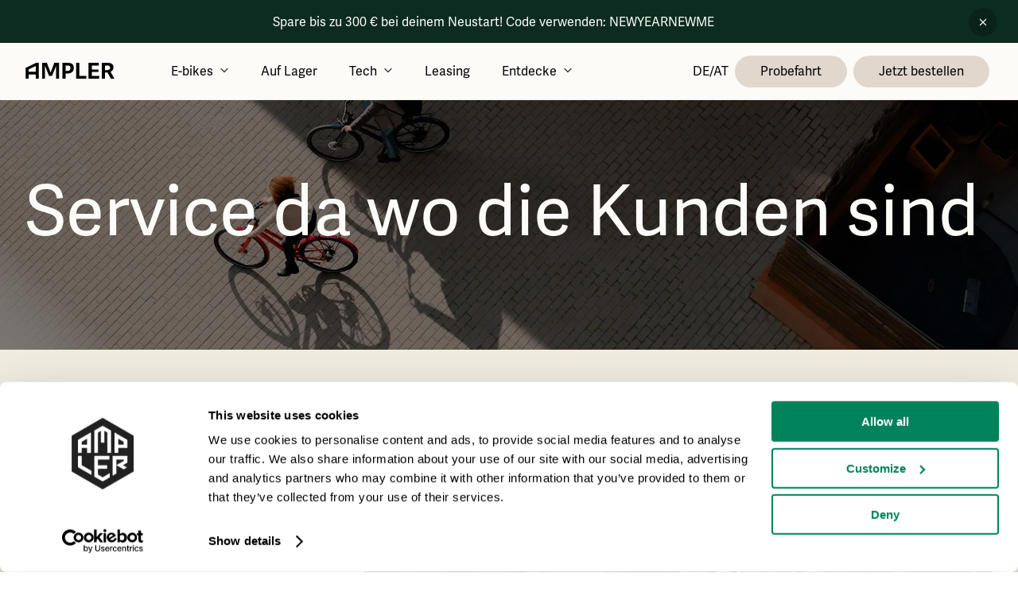

--- FILE ---
content_type: text/html; charset=utf-8
request_url: https://amplerbikes.com/de-AT/eindhoven
body_size: 4940
content:
<!DOCTYPE html><html><head><meta charSet="utf-8"/><meta name="viewport" content="width=device-width"/><title>Schlanke und leichte E-Bikes für Eindhoven | Ampler Bikes</title><link rel="icon" type="image/x-icon" href="/favicon.ico"/><link rel="apple-touch-icon" sizes="180x180" href="/apple-touch-icon.png"/><link rel="icon" type="image/png" sizes="32x32" href="/favicon-32x32.png"/><link rel="icon" type="image/png" sizes="16x16" href="/favicon-16x16.png"/><link rel="preconnect" href="https://dev.visualwebsiteoptimizer.com"/><meta name="robots" content="index, follow, max-image-preview:large, max-snippet:-1, max-video-preview:-1"/><meta name="description" content="Wir bieten Service dort, wo du ihn brauchst, bei dir. Hier findest du unsere Probefahrten, Events und Servicestellen in Eindhoven."/><meta property="og:locale" content="de-AT"/><meta property="og:type" content="website"/><meta property="og:title" content="Schlanke und leichte E-Bikes für Eindhoven | Ampler Bikes"/><meta property="twitter:title" content="Schlanke und leichte E-Bikes für Eindhoven | Ampler Bikes"/><meta property="og:description" content="Wir bieten Service dort, wo du ihn brauchst, bei dir. Hier findest du unsere Probefahrten, Events und Servicestellen in Eindhoven."/><meta property="twitter:description" content="Wir bieten Service dort, wo du ihn brauchst, bei dir. Hier findest du unsere Probefahrten, Events und Servicestellen in Eindhoven."/><meta property="og:url" content="de-AT/eindhoven"/><meta property="og:site_name" content="Ampler Bikes"/><meta property="article:publisher" content="https://www.facebook.com/amplerbikes"/><meta property="article:modified_time" content="2022-07-05 14:13:35"/><meta property="og:image" content="https://assets.ampler.bike/a/20220616110243/Stellar_AmplerBCN_CG_019-hero-half-mobile.jpg"/><meta property="og:image:width" content="1200"/><meta property="og:image:height" content="630"/><meta name="twitter:card" content="summary_large_image"/><link rel="canonical" href="https://amplerbikes.com/de-AT/eindhoven"/><meta name="next-head-count" content="25"/><meta name="google-site-verification" content="s07f1OsyAD0bAf0iMIW7c_-I5Qdd1W4o5OgHqUaImc8"/><meta name="msvalidate.01" content="658D924A36753E722455D0549ACD6978"/><meta name="facebook-domain-verification" content="e5tyfuemwpo7t1a83qi8akjwmyq0ca"/><script async="" src="https://static.klaviyo.com/onsite/js/Y93Fa6/klaviyo.js?company_id=Y93Fa6"></script><script>
          !function(){
            if(!window.klaviyo){
              window._klOnsite = window._klOnsite || [];
              try {
                window.klaviyo = new Proxy({}, {
                  get: function(n, i){
                    return i === "push"
                      ? function(){ window._klOnsite.push.apply(window._klOnsite, arguments) }
                      : function(){
                          var n = arguments.length,
                              o = new Array(n);
                          for (var w = 0; w < n; w++) o[w] = arguments[w];
                          var t = typeof o[o.length-1] == "function" ? o.pop() : void 0;
                          var e = new Promise(function(resolve){
                            window._klOnsite.push([i].concat(o, [function(i){
                              t && t(i);
                              resolve(i);
                            }]));
                          });
                          return e;
                      };
                  }
                });
              } catch (n){
                window.klaviyo = window.klaviyo || [];
                window.klaviyo.push = function(){
                  window._klOnsite.push.apply(window._klOnsite, arguments);
                }
              }
            }
          }();
        </script><script id="Google consent mode" data-cookieconsent="ignore" data-nscript="beforeInteractive">
            window.dataLayer = window.dataLayer || [];
            function gtag() {
              dataLayer.push(arguments);
            }
            gtag('consent', 'default', {
              ad_personalization: 'denied',
              ad_storage: 'denied',
              ad_user_data: 'denied',
              analytics_storage: 'denied',
              functionality_storage: 'denied',
              personalization_storage: 'denied',
              security_storage: 'granted',
              wait_for_update: 500,
            });
            gtag('set', 'ads_data_redaction', true);
            gtag('set', 'url_passthrough', true);
          </script><script id="Google Tag Manager" data-cookieconsent="ignore" type="text/javascript" data-nscript="beforeInteractive">
            (function(w, d, s, l, i) {
              w[l] = w[l] || [];
              w[l].push({
                'gtm.start': new Date().getTime(),
                event: 'gtm.js'
              });
              var f = d.getElementsByTagName(s)[0],
              j = d.createElement(s),
              dl = l != 'dataLayer' ? '&l=' + l : '';
              j.async = true;
              j.src = 'https://www.googletagmanager.com/gtm.js?id=' + i + dl;
              f.parentNode.insertBefore(j, f);
            })(window, document, 'script', 'dataLayer', 'GTM-P9B3WHK');
          </script><script type="text/plain" data-cookieconsent="statistics" id="vwoCode" data-nscript="beforeInteractive">window._vwo_code || (function() {
          var account_id=813047,
          version=2.0,
          settings_tolerance=2000,
          hide_element='body',
          hide_element_style = 'opacity:0 !important;filter:alpha(opacity=0) !important;background:none !important',
          /* DO NOT EDIT BELOW THIS LINE */
          f=false,w=window,d=document,v=d.querySelector('#vwoCode'),cK='_vwo_'+account_id+'_settings',cc={};try{var c=JSON.parse(localStorage.getItem('_vwo_'+account_id+'_config'));cc=c&&typeof c==='object'?c:{}}catch(e){}var stT=cc.stT==='session'?w.sessionStorage:w.localStorage;code={use_existing_jquery:function(){return typeof use_existing_jquery!=='undefined'?use_existing_jquery:undefined},library_tolerance:function(){return typeof library_tolerance!=='undefined'?library_tolerance:undefined},settings_tolerance:function(){return cc.sT||settings_tolerance},hide_element_style:function(){return'{'+(cc.hES||hide_element_style)+'}'},hide_element:function(){return typeof cc.hE==='string'?cc.hE:hide_element},getVersion:function(){return version},finish:function(){if(!f){f=true;var e=d.getElementById('_vis_opt_path_hides');if(e)e.parentNode.removeChild(e)}},finished:function(){return f},load:function(e){var t=this.getSettings(),n=d.createElement('script'),i=this;if(t){n.textContent=t;d.getElementsByTagName('head')[0].appendChild(n);if(!w.VWO||VWO.caE){stT.removeItem(cK);i.load(e)}}else{n.fetchPriority='high';n.src=e;n.type='text/javascript';n.onerror=function(){w._vwo_code.finish()};d.getElementsByTagName('head')[0].appendChild(n)}},getSettings:function(){try{var e=stT.getItem(cK);if(!e){return}e=JSON.parse(e);if(Date.now()>e.e){stT.removeItem(cK);return}return e.s}catch(e){return}},init:function(){if(d.URL.indexOf('__vwo_disable__')>-1)return;var e=this.settings_tolerance();w._vwo_settings_timer=setTimeout(function(){w._vwo_code.finish();stT.removeItem(cK)},e);var t=d.currentScript,n=d.createElement('style'),i=this.hide_element(),r=t&&!t.async&&i?i+this.hide_element_style():'',c=d.getElementsByTagName('head')[0];n.setAttribute('id','_vis_opt_path_hides');v&&n.setAttribute('nonce',v.nonce);n.setAttribute('type','text/css');if(n.styleSheet)n.styleSheet.cssText=r;else n.appendChild(d.createTextNode(r));c.appendChild(n);this.load('https://dev.visualwebsiteoptimizer.com/j.php?a='+account_id+'&u='+encodeURIComponent(d.URL)+'&vn='+version)}};w._vwo_code=code;code.init();})();(function(){var i=window;function t(){if(i._vwo_code){var e=t.hidingStyle=document.getElementById('_vis_opt_path_hides')||t.hidingStyle;if(!i._vwo_code.finished()&&!_vwo_code.libExecuted&&(!i.VWO||!VWO.dNR)){if(!document.getElementById('_vis_opt_path_hides')){document.getElementsByTagName('head')[0].appendChild(e)}requestAnimationFrame(t)}}}t()})();</script><link rel="preload" href="/_next/static/css/d52b392ae60c1dc8.css" as="style"/><link rel="stylesheet" href="/_next/static/css/d52b392ae60c1dc8.css" data-n-g=""/><noscript data-n-css=""></noscript><script defer="" nomodule="" src="/_next/static/chunks/polyfills-78c92fac7aa8fdd8.js"></script><script id="Cookiebot" src="https://consent.cookiebot.com/uc.js" data-cbid="60439039-85f8-481c-a795-55ed71f2f61f" data-blockingmode="auto" type="text/javascript" defer="" data-nscript="beforeInteractive"></script><script src="/_next/static/chunks/webpack-7de706b844d0e63c.js" defer=""></script><script src="/_next/static/chunks/framework-56eb74ff06128874.js" defer=""></script><script src="/_next/static/chunks/main-423776d2b745558f.js" defer=""></script><script src="/_next/static/chunks/pages/_app-6a06652f622966fa.js" defer=""></script><script src="/_next/static/chunks/6410-ffec8d01cc353912.js" defer=""></script><script src="/_next/static/chunks/3703-d624771187911dae.js" defer=""></script><script src="/_next/static/chunks/249-e70d4857cd4d77e0.js" defer=""></script><script src="/_next/static/chunks/2916-6c64ae1bd6a79a5d.js" defer=""></script><script src="/_next/static/chunks/867-4ecee13acdbeaff1.js" defer=""></script><script src="/_next/static/chunks/9403-b8dc13f3aaec079b.js" defer=""></script><script src="/_next/static/chunks/556-733c1281839517f8.js" defer=""></script><script src="/_next/static/chunks/5862-5725b3b0836831b8.js" defer=""></script><script src="/_next/static/chunks/5400-e874c963f723a648.js" defer=""></script><script src="/_next/static/chunks/500-8db448dcf8605bc1.js" defer=""></script><script src="/_next/static/chunks/pages/%5B%5B...index%5D%5D-ab8ccbd5e634957e.js" defer=""></script><script src="/_next/static/lRBcz7f0kcAwN4ImkMV_f/_buildManifest.js" defer=""></script><script src="/_next/static/lRBcz7f0kcAwN4ImkMV_f/_ssgManifest.js" defer=""></script><style data-styled="" data-styled-version="5.3.11">html{-webkit-scroll-behavior:smooth;-moz-scroll-behavior:smooth;-ms-scroll-behavior:smooth;scroll-behavior:smooth;font-size:16px;}/*!sc*/
html,p{color:#212121;}/*!sc*/
body{margin:0;padding:72px 0 0;box-sizing:border-box;overflow-x:hidden;overflow-y:overlay;width:100vw;background:linear-gradient(180deg,#F0EBDE 0%,#FCFBF8 100%);}/*!sc*/
a{-webkit-text-decoration:none;text-decoration:none;}/*!sc*/
em{font-style:normal;}/*!sc*/
strong,b{font-weight:500;}/*!sc*/
*{box-sizing:border-box;font-family:adelle-sans,sans-serif;font-feature-settings:"pnum";text-rendering:optimizeLegibility;-webkit-font-smoothing:antialiased;-moz-osx-font-smoothing:grayscale;}/*!sc*/
input[type=number]::-webkit-inner-spin-button,input[type=number]::-webkit-outer-spin-button{-webkit-appearance:none;}/*!sc*/
.mapTooltip{max-width:18.75rem;height:20rem;font-family:adelle-sans,sans-serif;padding:1rem;}/*!sc*/
.mapTooltip p,.mapTooltip li{font-size:1rem;}/*!sc*/
.mapTooltip__title{font-size:1.25rem;line-height:1.375rem;font-weight:bold;margin-top:.5rem;margin-bottom:.5rem;}/*!sc*/
.mapTooltip__address{display:-webkit-box;display:-webkit-flex;display:-ms-flexbox;display:flex;-webkit-align-items:center;-webkit-box-align:center;-ms-flex-align:center;align-items:center;}/*!sc*/
.mapTooltip__address img{margin-left:-.1rem;}/*!sc*/
.mapTooltip hr{width:100%;border:1px solid rgba(215,215,215,1);}/*!sc*/
.mapTooltip__servicesHeading{font-size:1rem;}/*!sc*/
.mapTooltip__servicesList{padding-left:1.8rem;}/*!sc*/
.mapTooltip__openingTimes{list-style:none;padding:0;}/*!sc*/
@-webkit-keyframes slideUp{from{-webkit-transform:translateY(10px);-ms-transform:translateY(10px);transform:translateY(10px);opacity:0;}to{-webkit-transform:translateY(0);-ms-transform:translateY(0);transform:translateY(0);opacity:1;}}/*!sc*/
@keyframes slideUp{from{-webkit-transform:translateY(10px);-ms-transform:translateY(10px);transform:translateY(10px);opacity:0;}to{-webkit-transform:translateY(0);-ms-transform:translateY(0);transform:translateY(0);opacity:1;}}/*!sc*/
.image-block-category-wrapper + .perks-wrapper{margin-top:-32px;}/*!sc*/
data-styled.g1[id="sc-global-cFNTkk1"]{content:"sc-global-cFNTkk1,"}/*!sc*/
html{-webkit-scroll-behavior:smooth;-moz-scroll-behavior:smooth;-ms-scroll-behavior:smooth;scroll-behavior:smooth;font-size:16px;}/*!sc*/
html,p{color:#212121;}/*!sc*/
body{margin:0;padding:72px 0 0;box-sizing:border-box;overflow-x:hidden;overflow-y:overlay;width:100vw;background:linear-gradient(180deg,#F0EBDE 0%,#FCFBF8 100%);}/*!sc*/
a{-webkit-text-decoration:none;text-decoration:none;}/*!sc*/
em{font-style:normal;}/*!sc*/
strong,b{font-weight:500;}/*!sc*/
*{box-sizing:border-box;font-family:adelle-sans,sans-serif;font-feature-settings:"pnum";text-rendering:optimizeLegibility;-webkit-font-smoothing:antialiased;-moz-osx-font-smoothing:grayscale;}/*!sc*/
input[type=number]::-webkit-inner-spin-button,input[type=number]::-webkit-outer-spin-button{-webkit-appearance:none;}/*!sc*/
.mapTooltip{max-width:18.75rem;height:20rem;font-family:adelle-sans,sans-serif;padding:1rem;}/*!sc*/
.mapTooltip p,.mapTooltip li{font-size:1rem;}/*!sc*/
.mapTooltip__title{font-size:1.25rem;line-height:1.375rem;font-weight:bold;margin-top:.5rem;margin-bottom:.5rem;}/*!sc*/
.mapTooltip__address{display:-webkit-box;display:-webkit-flex;display:-ms-flexbox;display:flex;-webkit-align-items:center;-webkit-box-align:center;-ms-flex-align:center;align-items:center;}/*!sc*/
.mapTooltip__address img{margin-left:-.1rem;}/*!sc*/
.mapTooltip hr{width:100%;border:1px solid rgba(215,215,215,1);}/*!sc*/
.mapTooltip__servicesHeading{font-size:1rem;}/*!sc*/
.mapTooltip__servicesList{padding-left:1.8rem;}/*!sc*/
.mapTooltip__openingTimes{list-style:none;padding:0;}/*!sc*/
@-webkit-keyframes slideUp{from{-webkit-transform:translateY(10px);-ms-transform:translateY(10px);transform:translateY(10px);opacity:0;}to{-webkit-transform:translateY(0);-ms-transform:translateY(0);transform:translateY(0);opacity:1;}}/*!sc*/
@keyframes slideUp{from{-webkit-transform:translateY(10px);-ms-transform:translateY(10px);transform:translateY(10px);opacity:0;}to{-webkit-transform:translateY(0);-ms-transform:translateY(0);transform:translateY(0);opacity:1;}}/*!sc*/
.image-block-category-wrapper + .perks-wrapper{margin-top:-32px;}/*!sc*/
data-styled.g916[id="sc-global-cFNTkk2"]{content:"sc-global-cFNTkk2,"}/*!sc*/
</style></head><body><noscript><iframe src="https://www.googletagmanager.com/ns.html?id=GTM-P9B3WHK" height="0" width="0" style="display:none;visibility:hidden"></iframe></noscript><div id="__next"></div><script id="__NEXT_DATA__" type="application/json">{"props":{"pageProps":{"title":"Schlanke und leichte E-Bikes für Eindhoven | Ampler Bikes","meta":[{"name":"robots","content":"index, follow, max-image-preview:large, max-snippet:-1, max-video-preview:-1"},{"name":"description","content":"Wir bieten Service dort, wo du ihn brauchst, bei dir. Hier findest du unsere Probefahrten, Events und Servicestellen in Eindhoven."},{"property":"og:locale","content":"de-AT"},{"property":"og:type","content":"website"},{"property":"og:title","content":"Schlanke und leichte E-Bikes für Eindhoven | Ampler Bikes"},{"property":"twitter:title","content":"Schlanke und leichte E-Bikes für Eindhoven | Ampler Bikes"},{"property":"og:description","content":"Wir bieten Service dort, wo du ihn brauchst, bei dir. Hier findest du unsere Probefahrten, Events und Servicestellen in Eindhoven."},{"property":"twitter:description","content":"Wir bieten Service dort, wo du ihn brauchst, bei dir. Hier findest du unsere Probefahrten, Events und Servicestellen in Eindhoven."},{"property":"og:url","content":"de-AT/eindhoven"},{"property":"og:site_name","content":"Ampler Bikes"},{"property":"article:publisher","content":"https://www.facebook.com/amplerbikes"},{"property":"article:modified_time","content":"2022-07-05 14:13:35"},{"property":"og:image","content":"https://assets.ampler.bike/a/20220616110243/Stellar_AmplerBCN_CG_019-hero-half-mobile.jpg"},{"property":"og:image:width","content":"1200"},{"property":"og:image:height","content":"630"},{"name":"twitter:card","content":"summary_large_image"}],"hrefLangs":[{"rel":"alternate","hrefLang":"x-default","href":"https://amplerbikes.com/en/eindhoven"},{"rel":"alternate","hrefLang":"de-AT","href":"https://amplerbikes.com/de-AT/eindhoven"},{"rel":"alternate","hrefLang":"de-AT","href":"https://amplerbikes.com/de-AT/eindhoven"},{"rel":"alternate","hrefLang":"de-CH","href":"https://amplerbikes.com/de-CH/eindhoven"},{"rel":"alternate","hrefLang":"de-DE","href":"https://amplerbikes.com/de-DE/eindhoven"},{"rel":"alternate","hrefLang":"en","href":"https://amplerbikes.com/en/eindhoven"},{"rel":"alternate","hrefLang":"en-AT","href":"https://amplerbikes.com/en-AT/eindhoven"},{"rel":"alternate","hrefLang":"en-BE","href":"https://amplerbikes.com/en-BE/eindhoven"},{"rel":"alternate","hrefLang":"en-CH","href":"https://amplerbikes.com/en-CH/eindhoven"},{"rel":"alternate","hrefLang":"en-DE","href":"https://amplerbikes.com/en-DE/eindhoven"},{"rel":"alternate","hrefLang":"en-EE","href":"https://amplerbikes.com/en-EE/eindhoven"},{"rel":"alternate","hrefLang":"en-FR","href":"https://amplerbikes.com/en-FR/eindhoven"},{"rel":"alternate","hrefLang":"en-GB","href":"https://amplerbikes.com/en-GB/eindhoven"},{"rel":"alternate","hrefLang":"en-NL","href":"https://amplerbikes.com/en-NL/eindhoven"},{"rel":"alternate","hrefLang":"en-NO","href":"https://amplerbikes.com/en-NO/eindhoven"}],"isAutumnCampaignActive":false,"canonicalRoute":"de-AT/eindhoven"},"__N_SSP":true},"page":"/[[...index]]","query":{"index":["de-AT","eindhoven"]},"buildId":"lRBcz7f0kcAwN4ImkMV_f","isFallback":false,"isExperimentalCompile":false,"gssp":true,"scriptLoader":[{"type":"text/plain","data-cookieconsent":"marketing","id":"vero","strategy":"afterInteractive","children":"\n            var _veroq = _veroq || [];\n            _veroq.push(['init', {\n              api_key: 'f5c402a5d878b6594dc131b51db1de5863dc941a'\n            }]);\n            (function() {\n              var ve = document.createElement('script');\n              ve.type = 'text/javascript';\n              ve.async = true;\n              ve.src = '//d3qxef4rp70elm.cloudfront.net/m.js';\n              var s = document.getElementsByTagName('script')[0];\n              s.parentNode.insertBefore(ve, s);\n            })();\n          "}]}</script></body></html>

--- FILE ---
content_type: text/javascript
request_url: https://amplerbikes.com/_next/static/chunks/webpack-7de706b844d0e63c.js
body_size: 4018
content:
!function(){"use strict";var e,t,c,a,f,n,d,r,b,o,u,i,s={},l={};function p(e){var t=l[e];if(void 0!==t)return t.exports;var c=l[e]={exports:{}},a=!0;try{s[e].call(c.exports,c,c.exports,p),a=!1}finally{a&&delete l[e]}return c.exports}p.m=s,e=[],p.O=function(t,c,a,f){if(c){f=f||0;for(var n=e.length;n>0&&e[n-1][2]>f;n--)e[n]=e[n-1];e[n]=[c,a,f];return}for(var d=1/0,n=0;n<e.length;n++){for(var c=e[n][0],a=e[n][1],f=e[n][2],r=!0,b=0;b<c.length;b++)d>=f&&Object.keys(p.O).every(function(e){return p.O[e](c[b])})?c.splice(b--,1):(r=!1,f<d&&(d=f));if(r){e.splice(n--,1);var o=a();void 0!==o&&(t=o)}}return t},p.n=function(e){var t=e&&e.__esModule?function(){return e.default}:function(){return e};return p.d(t,{a:t}),t},c=Object.getPrototypeOf?function(e){return Object.getPrototypeOf(e)}:function(e){return e.__proto__},p.t=function(e,a){if(1&a&&(e=this(e)),8&a||"object"==typeof e&&e&&(4&a&&e.__esModule||16&a&&"function"==typeof e.then))return e;var f=Object.create(null);p.r(f);var n={};t=t||[null,c({}),c([]),c(c)];for(var d=2&a&&e;"object"==typeof d&&!~t.indexOf(d);d=c(d))Object.getOwnPropertyNames(d).forEach(function(t){n[t]=function(){return e[t]}});return n.default=function(){return e},p.d(f,n),f},p.d=function(e,t){for(var c in t)p.o(t,c)&&!p.o(e,c)&&Object.defineProperty(e,c,{enumerable:!0,get:t[c]})},p.f={},p.e=function(e){return Promise.all(Object.keys(p.f).reduce(function(t,c){return p.f[c](e,t),t},[]))},p.u=function(e){return 6410===e?"static/chunks/6410-ffec8d01cc353912.js":867===e?"static/chunks/867-4ecee13acdbeaff1.js":9403===e?"static/chunks/9403-b8dc13f3aaec079b.js":3703===e?"static/chunks/3703-d624771187911dae.js":556===e?"static/chunks/556-733c1281839517f8.js":249===e?"static/chunks/249-e70d4857cd4d77e0.js":5862===e?"static/chunks/5862-5725b3b0836831b8.js":5400===e?"static/chunks/5400-e874c963f723a648.js":9577===e?"static/chunks/9577-6704413611190f8f.js":615===e?"static/chunks/615-68821f3aeb4e6da6.js":"static/chunks/"+(({1100:"729b2ac0",1255:"7d0bf13e",4931:"70adefc1"})[e]||e)+"."+({5:"a2ea36b3800403de",87:"261f4bd8433bec44",91:"bac915f3bd3bf217",109:"1c4662a2e1801478",131:"cc9a81bc6f177be3",231:"445102f1fde8035f",385:"bdc54532c5a8b3f4",457:"df3d3a8aad7a38a0",610:"35d7ed47ff17dca5",653:"03f84c634fd91aae",772:"d542831698c0eba8",795:"b07ec8984520b3e0",1100:"dad7bd5ed7bb600f",1106:"e07a37c0faeacc50",1194:"6651b77246fbbede",1241:"10975de3e5e18d9b",1255:"5908ac7642d9a170",1266:"01623c476cbadb29",1294:"edbd6d7aaba730c5",1300:"2d2eb539e85ffa02",1500:"d1d04ab0c4217d5b",1600:"7f6d86e5245dcab5",1658:"dbae9790f115e85f",1913:"bd22f67bda1de2d8",1919:"a4918a005326412e",2190:"5401929271a231e9",2254:"376ea824f41d04b2",2267:"971cd6fdaefe75d7",2373:"19096b91aba01150",2651:"29ae1d9091b695dc",2657:"a0b47880613dc379",2672:"57954f7eb54f505b",2892:"77cff637e70d0f52",2965:"71afe21c27a1e5ff",2997:"8156723408760406",3002:"2af5ca3595f99694",3063:"ad7ee323bfba7ad2",3205:"a268205d697bae80",3327:"d5f07fa89f662db1",3427:"c53c7f3e547c6ebb",3578:"42104dbc3587c22d",3636:"e51a7d6cc71c5838",3665:"2e470e7905e55f13",3792:"d55ca9ed46bdb386",3880:"4efb16638e67eb99",3953:"52612124aabb3983",4012:"129e2dff69d9b6b7",4164:"a09d89d9afa63104",4287:"80015b4141c35b63",4305:"8520ffacc7ebb74d",4534:"1030f84c4723216b",4659:"b4f4a13f8395333e",4707:"c2d6f64f93678227",4773:"da0bc3aa4c9c2fc6",4781:"161eb4e776aaac80",4799:"383dcbc647df2312",4891:"01076b669b3a0048",4931:"6081a5ab1e40911f",5046:"c9fe191e64952e0b",5216:"748fecdcca68a586",5237:"030f956965d359d0",5276:"03de1abac982b0ae",5470:"7aef0deb4b9e9537",5498:"7fd6194d0c4d87d5",5563:"d593c1516c9d3078",5587:"6f8cb3b6947f3433",5895:"834342b4094d436f",5953:"7f1f68ffe6aeccf1",6245:"23edaa5bf13b2e36",6274:"24787ab0e440b8e8",6343:"004f3c18c0c3400f",6415:"6e1516853df6bec9",6557:"0e0f6a6f00703908",6590:"ad763ae5dbf478b9",6612:"2c5ef337be678a1d",6745:"25c7a54a3a42d7e7",6775:"03dc74c9aefb0475",6836:"3a82ccde3b24ba47",6923:"0066f0b90bd31501",7013:"d1db4fcd94c696b3",7057:"2ca834e343022b13",7126:"2eca09cdc3729800",7159:"c739099c4b4ff084",7332:"394e436088fa4788",7353:"2c39f7318c71ada1",7496:"c3986441e3b502eb",7540:"8c668b98eaf6e868",7587:"f718ac486584190e",7672:"fbeead534834eed2",7712:"fa79fa81d66ff282",7942:"6597bfaaa81abc11",8154:"59f72a8341787b32",8172:"61838fda88e0f1f8",8301:"d03902805a9f7515",8326:"3b23a569e83f1685",8375:"2fe7986e5c45d571",8396:"0085855b2e9d8146",8474:"11cd3d3a775d1e89",8508:"548ec7b4077e7c5a",8635:"d1e30fcb17d2e1e6",8644:"a9d8702e892b8c2b",8750:"54c04b48143f8b7d",8753:"925fb71e7b88238f",8826:"52a4c6bcb7ccd36c",8828:"e99a0a1d05409c96",9042:"645ece4b71d7f4d1",9049:"415901faa56ac7f0",9142:"7c3b9a392a26ac2d",9173:"44071addc8ebd7df",9254:"a50e98ac5c3227ce",9327:"442f8f1476d89d88",9408:"0effbba15b4c68d4",9640:"c05cde9c6b0fcbe6",9665:"9d8a5e4fb6496aed",9880:"ab511ce081d6ec0a",9953:"f6ec6b2d9432a72a",9983:"f5c77e639cc93b77"})[e]+".js"},p.miniCssF=function(e){return"static/css/"+({5953:"09a6c8321e7bfbc2",6343:"ae4ed9c503fd1e33",8154:"698889fc4fd504e9"})[e]+".css"},p.g=function(){if("object"==typeof globalThis)return globalThis;try{return this||Function("return this")()}catch(e){if("object"==typeof window)return window}}(),p.o=function(e,t){return Object.prototype.hasOwnProperty.call(e,t)},a={},f="_N_E:",p.l=function(e,t,c,n){if(a[e]){a[e].push(t);return}if(void 0!==c)for(var d,r,b=document.getElementsByTagName("script"),o=0;o<b.length;o++){var u=b[o];if(u.getAttribute("src")==e||u.getAttribute("data-webpack")==f+c){d=u;break}}d||(r=!0,(d=document.createElement("script")).charset="utf-8",d.timeout=120,p.nc&&d.setAttribute("nonce",p.nc),d.setAttribute("data-webpack",f+c),d.src=p.tu(e)),a[e]=[t];var i=function(t,c){d.onerror=d.onload=null,clearTimeout(s);var f=a[e];if(delete a[e],d.parentNode&&d.parentNode.removeChild(d),f&&f.forEach(function(e){return e(c)}),t)return t(c)},s=setTimeout(i.bind(null,void 0,{type:"timeout",target:d}),12e4);d.onerror=i.bind(null,d.onerror),d.onload=i.bind(null,d.onload),r&&document.head.appendChild(d)},p.r=function(e){"undefined"!=typeof Symbol&&Symbol.toStringTag&&Object.defineProperty(e,Symbol.toStringTag,{value:"Module"}),Object.defineProperty(e,"__esModule",{value:!0})},p.tt=function(){return void 0===n&&(n={createScriptURL:function(e){return e}},"undefined"!=typeof trustedTypes&&trustedTypes.createPolicy&&(n=trustedTypes.createPolicy("nextjs#bundler",n))),n},p.tu=function(e){return p.tt().createScriptURL(e)},p.p="/_next/",d=function(e,t,c,a){var f=document.createElement("link");return f.rel="stylesheet",f.type="text/css",f.onerror=f.onload=function(n){if(f.onerror=f.onload=null,"load"===n.type)c();else{var d=n&&("load"===n.type?"missing":n.type),r=n&&n.target&&n.target.href||t,b=Error("Loading CSS chunk "+e+" failed.\n("+r+")");b.code="CSS_CHUNK_LOAD_FAILED",b.type=d,b.request=r,f.parentNode.removeChild(f),a(b)}},f.href=t,document.head.appendChild(f),f},r=function(e,t){for(var c=document.getElementsByTagName("link"),a=0;a<c.length;a++){var f=c[a],n=f.getAttribute("data-href")||f.getAttribute("href");if("stylesheet"===f.rel&&(n===e||n===t))return f}for(var d=document.getElementsByTagName("style"),a=0;a<d.length;a++){var f=d[a],n=f.getAttribute("data-href");if(n===e||n===t)return f}},b={2272:0},p.f.miniCss=function(e,t){b[e]?t.push(b[e]):0!==b[e]&&({5953:1,6343:1,8154:1})[e]&&t.push(b[e]=new Promise(function(t,c){var a=p.miniCssF(e),f=p.p+a;if(r(a,f))return t();d(e,f,t,c)}).then(function(){b[e]=0},function(t){throw delete b[e],t}))},o={2272:0},p.f.j=function(e,t){var c=p.o(o,e)?o[e]:void 0;if(0!==c){if(c)t.push(c[2]);else if(/^(2272|5953|6343|8154)$/.test(e))o[e]=0;else{var a=new Promise(function(t,a){c=o[e]=[t,a]});t.push(c[2]=a);var f=p.p+p.u(e),n=Error();p.l(f,function(t){if(p.o(o,e)&&(0!==(c=o[e])&&(o[e]=void 0),c)){var a=t&&("load"===t.type?"missing":t.type),f=t&&t.target&&t.target.src;n.message="Loading chunk "+e+" failed.\n("+a+": "+f+")",n.name="ChunkLoadError",n.type=a,n.request=f,c[1](n)}},"chunk-"+e,e)}}},p.O.j=function(e){return 0===o[e]},u=function(e,t){var c,a,f=t[0],n=t[1],d=t[2],r=0;if(f.some(function(e){return 0!==o[e]})){for(c in n)p.o(n,c)&&(p.m[c]=n[c]);if(d)var b=d(p)}for(e&&e(t);r<f.length;r++)a=f[r],p.o(o,a)&&o[a]&&o[a][0](),o[a]=0;return p.O(b)},(i=self.webpackChunk_N_E=self.webpackChunk_N_E||[]).forEach(u.bind(null,0)),i.push=u.bind(null,i.push.bind(i)),p.nc=void 0}();

--- FILE ---
content_type: text/javascript
request_url: https://amplerbikes.com/_next/static/chunks/2254.376ea824f41d04b2.js
body_size: 2922
content:
"use strict";(self.webpackChunk_N_E=self.webpackChunk_N_E||[]).push([[2254,2657],{52657:function(n,e,t){t.r(e),t.d(e,{default:function(){return q}});var r,i,o,a,c,d,u,s,l,x,p=t(8307),h=t(71383),m=t(67294),f=t(25675),g=t.n(f),b=t(90399),Z=t(69403),v=t(66890),w=t(22207),y=t(12132),k=t(52378),j=t(20669),P=t(98011),D=t(59357),M=t(40556),O=t(42897),S=t(85893);function T(n,e){var t=Object.keys(n);if(Object.getOwnPropertySymbols){var r=Object.getOwnPropertySymbols(n);e&&(r=r.filter(function(e){return Object.getOwnPropertyDescriptor(n,e).enumerable})),t.push.apply(t,r)}return t}function C(n){for(var e=1;e<arguments.length;e++){var t=null!=arguments[e]?arguments[e]:{};e%2?T(Object(t),!0).forEach(function(e){(0,p.Z)(n,e,t[e])}):Object.getOwnPropertyDescriptors?Object.defineProperties(n,Object.getOwnPropertyDescriptors(t)):T(Object(t)).forEach(function(e){Object.defineProperty(n,e,Object.getOwnPropertyDescriptor(t,e))})}return n}var _=(0,j.Z)("44px"),E=k.ZP.div(r||(r=(0,h.Z)(["\n  position: relative;\n	color: ",";\n  height: auto;\n	padding: ",";\n  ","\n  background-color: ",";\n  ","\n  \n  & > div {\n    display: flex;\n    flex-direction: row;\n    justify-content: space-between;\n\n    @media (max-width: ",") {\n      flex-direction: column;\n      align-items: center;\n    }\n  }\n\n	@media (max-width: ",") {\n		padding: ",";\n    ","\n	}\n	\n	@media (max-width: ",") {\n		padding: ",";\n		height: ",";\n	}\n"])),function(n){return n.isDarkMode?"#fff":n.theme.novaColors.black[400]},function(n){return n.isDarkMode?"".concat((0,j.Z)("48px")," ").concat((0,j.Z)("264px")):"".concat((0,j.Z)("96px")," ").concat((0,j.Z)("32px")," ").concat((0,j.Z)("32px"),"}")},function(n){return n.isDarkMode&&n.imgSrc?"":"margin: auto;"},function(n){return n.isDarkMode?n.theme.colors.grey[900]:"#FCFBF8;"},function(n){return n.isDarkMode&&"\n    padding: ".concat((0,j.Z)("64px")," ").concat((0,j.Z)("32px")," 0;\n  ")},function(n){return n.theme.breakpoints.l},function(n){return n.theme.breakpoints.l},function(n){return n.isDarkMode||n.imgSrc?"".concat((0,j.Z)("48px")," ").concat((0,j.Z)("32px")):"".concat((0,j.Z)("96px")," ").concat((0,j.Z)("32px"))},function(n){return n.isDarkMode&&"\n      padding-bottom: 0;\n    "},function(n){return n.theme.breakpoints.m},function(n){return n.isDarkMode||n.imgSrc?"".concat((0,j.Z)("48px")," ").concat((0,j.Z)("24px")):"".concat((0,j.Z)("96px")," ").concat((0,j.Z)("24px"))},function(n){return n.isDarkMode||!n.imgSrc?"auto":(0,j.Z)("474px")}),z=k.ZP.div(i||(i=(0,h.Z)(["\n  position: relative;\n"]))),R=k.ZP.div(o||(o=(0,h.Z)(["\n	position: relative;\n	display: flex;\n	flex-direction: column;\n	width: ",";\n\n	@media (max-width: ",") {\n		width: ",";\n	}\n	@media (max-width: ",") {\n		width: 100%;\n	}\n"])),function(n){return n.isNewsletterPage?(0,j.Z)("640px"):(0,j.Z)("546px")},function(n){return n.theme.breakpoints.xl},function(n){return n.isNewsletterPage?(0,j.Z)("640px"):(0,j.Z)("469px")},function(n){return n.theme.breakpoints.m}),N=k.ZP.form(a||(a=(0,h.Z)(["\n	position: relative;\n	display: flex;\n	align-items: center;\n	margin-top: ",";\n  ","\n","\n\n"])),(0,j.Z)("32px"),function(n){return n.isDarkMode?"height: ".concat(_,";"):"\n    border-radius: ".concat((0,j.Z)("24px"),";\n  ")},function(n){return n.successMessage&&!n.isDarkMode&&"border: none;"}),L=k.ZP.input(c||(c=(0,h.Z)(["\n	position: relative;\n	font: ",";\n	letter-spacing: 0.02em;\n	color: ",";\n	width: 100%;\n	height: ",";\n	padding: ","px calc(","px * 2);\n    background: ",";\n	border-radius: ",";\n	border: none;\n	transition: border ease 300ms;\n	min-width: ",";\n\n	::placeholder {\n		color: ",";\n	}\n\n	&,\n	:focus,\n	:active {\n		outline: none;\n	}\n\n	@media (max-width: ",") {\n		min-width: 100%;\n		padding-right: ",";\n	}\n"])),function(n){return n.theme.typography.m},function(n){return n.success?n.theme.colors.primary[500]:n.theme.colors.grey[900]},_,12,12,function(n){return n.theme.novaColors.white[600]},(0,j.Z)("24px"),(0,j.Z)("469px"),function(n){return n.theme.colors.grey["500"]},function(n){return n.theme.breakpoints.m},(0,j.Z)("60px")),A=k.ZP.div(d||(d=(0,h.Z)(["\n	display: flex;\n	position: absolute;\n	right: ",";\n	justify-content: center;\n\n	&,\n	:focus,\n	:active {\n		outline: none;\n	}\n"])),(0,j.Z)("2px")),F=k.ZP.div(u||(u=(0,h.Z)(["\n	position: absolute;\n	top: calc("," + 4px);\n	width: auto;\n	padding: "," ",";\n	background-color: ",";\n	border: 1px solid rgba(221, 48, 63, 0.2);\n	color: ",";\n  font: ",";\n"])),_,(0,j.Z)("3px"),(0,j.Z)("8px"),function(n){return n.theme.colors.danger[100]},function(n){return n.theme.colors.danger[500]},function(n){return n.theme.typography.s}),B=k.ZP.div(s||(s=(0,h.Z)(["\n	position: relative;\n	font: ",";\n	color: ",";\n	background-color: ",";\n	width: 100%;\n	height: ",";\n	padding: ","px calc(","px * 2);\n	transition: ease 300ms;\n	text-align: ",";\n	min-width: ",";\n  ","\n\n	@media (max-width: ",") {\n		min-width: 100%;\n		padding-right: ",";\n		height: auto;\n	}\n"])),function(n){return n.theme.typography.s},function(n){return n.isDarkMode?n.theme.colors.grey[0]:n.theme.colors.grey[900]},function(n){return n.isDarkMode?n.theme.colors.grey[900]:n.theme.colors.grey[0]},_,12,12,function(n){return n.isDarkMode?"center":"left"},(0,j.Z)("469px"),function(n){return!n.isDarkMode&&"padding-left: 0;"},function(n){return n.theme.breakpoints.m},(0,j.Z)("60px")),G=k.ZP.div(l||(l=(0,h.Z)(["\n"]))),H=k.ZP.div(x||(x=(0,h.Z)(["\n	display: flex;\n	justify-content: center;\n	gap: ",";\n	flex-wrap: wrap;\n	@media (max-width: ",") {\n		gap: ",";\n	}\n"])),(0,j.Z)("8px"),function(n){return n.theme.breakpoints.m},(0,j.Z)("16px")),U=new RegExp(/(?:[a-z0-9!#$%&'*+/=?^_`{|}~-]+(?:\.[a-z0-9!#$%&'*+/=?^_`{|}~-]+)*|"(?:[\x01-\x08\x0b\x0c\x0e-\x1f\x21\x23-\x5b\x5d-\x7f]|\\[\x01-\x09\x0b\x0c\x0e-\x7f])*")@(?:(?:[a-z0-9](?:[a-z0-9-]*[a-z0-9])?\.)+[a-z0-9](?:[a-z0-9-]*[a-z0-9])?|\[(?:(?:25[0-5]|2[0-4][0-9]|[01]?[0-9][0-9]?)\.){3}(?:25[0-5]|2[0-4][0-9]|[01]?[0-9][0-9]?|[a-z0-9-]*[a-z0-9]:(?:[\x01-\x08\x0b\x0c\x0e-\x1f\x21-\x5a\x53-\x7f]|\\[\x01-\x09\x0b\x0c\x0e-\x7f])+)\])/),$=function(n){var e,t=n.placeholder,r=n.subscribeText,i=n.validationText,o=n.errorText,a=n.isDarkMode,c=(0,m.useState)(!1),d=c[0],u=c[1],s=(0,m.useState)(null),l=s[0],x=s[1],p=(0,m.useState)(!1),h=p[0],f=p[1],g=(0,m.useState)(null),v=g[0],w=g[1],k=(0,m.useContext)(y.DeviceContext),j=(0,m.useRef)(null),D="mobile"===k;(0,m.useEffect)(function(){var n,e=(null===(n=j.current)||void 0===n||null===(n=n.nextSibling)||void 0===n?void 0:n.clientWidth)+12;j.current&&(j.current.style.paddingRight="".concat(e,"px")||0)},[null===(e=j.current)||void 0===e?void 0:e.nextSibling,h,D]);var T=function(n){if(null==n||n.preventDefault(),!(null!==(e=j.current)&&void 0!==e&&null!==(e=e.validity)&&void 0!==e&&e.valid)||!U.test(j.current.value))return x(i);l&&(_(),u(!1)),f(!0);var e,t=j.current.value,r=(0,O.jP)(),a=r.selectedCountry,c=r.selectedLanguage;fetch("".concat(b.baseUrl,"/subscribe"),{method:"POST",headers:{"Content-Type":"application/json"},body:JSON.stringify({email:j.current.value,lang:c,country:a})}).then(function(n){return n.json()}).then(function(n){if(u(!0),f(!1),U.test(j.current.value)){var e;w(n.message),(0,M.VF)({event:"newsletter_form_submission"}),null===(e=window)||void 0===e||null===(e=e._veroq)||void 0===e||e.push(["user",{id:t,email:t}])}}).catch(function(n){x("string"==typeof n?n:o),f(!1)})},_=function(){return x(null)};return(0,S.jsx)(N,{onSubmit:function(n){return T(n)},isDarkMode:a,successMessage:v,noValidate:!0,children:v&&!l?(0,S.jsx)(B,{isDarkMode:a,children:v}):(0,S.jsxs)(S.Fragment,{children:[(0,S.jsx)(L,{success:d&&!l,ref:j,type:"email",placeholder:t,disabled:d,required:!0,onChange:_}),!d&&(0,S.jsx)(A,{children:(0,S.jsx)(Z.Z,C(C({},h?{icon:P.Ei.SPINNER}:D?{icon:P.Ei.ARROW_RIGHT_BLACK}:r?{text:r}:{}),{},{disabled:h,type:P.L$.BUTTON,color:a?P.rp.GHOST:P.rp.LATTE,small:!0,onClick:function(n){return T(n)},"data-testid":"subscribe-button"}))}),l&&(0,S.jsx)(F,{"data-testid":"error-wrapper",children:l})]})})},q=function(n){var e=n.headline,t=n.lead,r=n.placeholder,i=n.validationText,o=n.subscribeText,a=n.errorText,c=n.imageSrc,d=n.paymentLogos,u=n.isDarkMode,s=void 0!==u&&u;return(0,S.jsx)(E,{isDarkMode:s,imgSrc:c,"data-testid":"newsletter-wrapper",children:(0,S.jsxs)(v.t,{children:[(0,S.jsxs)(z,{children:[(0,S.jsx)(w.Z,{type:"novaH4",content:e}),(0,S.jsxs)(R,{isNewsletterPage:!s||!c,children:[(0,S.jsx)(w.Z,{type:"lead",content:t,color:{name:D.d.BLACK,shade:s||c?0:400},margin:{marginTop:(0,j.Z)("24px")}}),(0,S.jsx)($,{placeholder:r,subscribeText:o,validationText:void 0===i?"Please enter a valid email":i,errorText:void 0===a?"Something went wrong. Please try again later":a,isDarkMode:s})]})]}),(0,S.jsx)(G,{children:(0,S.jsx)(H,{children:null==d?void 0:d.map(function(n,e){return n.src.includes("ESTO_X")||n.src.includes("REGULAR")?null:(0,S.jsx)(g(),{src:n.src,alt:n.alt,height:40,width:70,style:{backgroundColor:k.rS.colors.grey[0],borderRadius:(0,j.Z)("2px")}},e)})})})]})})}},66890:function(n,e,t){t.d(e,{_:function(){return u},t:function(){return d}});var r,i,o=t(71383),a=t(52378),c=t(20669),d=a.ZP.div(r||(r=(0,o.Z)(["\n    width: 100%;\n    margin: 0 auto;\n    max-width: ",";\n\n    @media (max-width: ",") {\n        max-width: ",";\n    }\n\n    @media (max-width: ",") {\n        max-width: ",";\n    }\n\n    @media (max-width: ",") {\n        max-width: ",";\n    }\n"])),(0,c.Z)("1420px"),function(n){return n.theme.breakpoints.xxl},(0,c.Z)("1360px"),function(n){return n.theme.breakpoints.xl},(0,c.Z)("1060px"),function(n){return n.theme.breakpoints.l},(0,c.Z)("960")),u=a.ZP.div(i||(i=(0,o.Z)(["\n    width: 100%;\n    margin: 0 auto;\n    max-width: ",";\n\n    @media (max-width: ",") {\n        max-width: ",";\n    }\n\n    @media (max-width: ",") {\n        max-width: ",";\n    }\n\n    @media (max-width: ",") {\n        max-width: ",";\n    }\n\n    @media (min-width: ",") {\n        padding-left: ",";\n        padding-right: ",";\n    }\n"])),(0,c.Z)("1420px"),function(n){return n.theme.breakpoints.xxl},(0,c.Z)("1360px"),function(n){return n.theme.breakpoints.xl},(0,c.Z)("1060px"),function(n){return n.theme.breakpoints.l},(0,c.Z)("960"),function(n){return n.theme.breakpoints.l},(0,c.Z)("32px"),(0,c.Z)("32px"))}}]);

--- FILE ---
content_type: image/svg+xml
request_url: https://amplerbikes.com/_next/image?url=%2Fassets%2Fflag-AT.svg&w=32&q=75
body_size: 190
content:
<svg width="20" height="14" viewBox="0 0 20 14" fill="none" xmlns="http://www.w3.org/2000/svg">
<path fill-rule="evenodd" clip-rule="evenodd" d="M20 14H0V0H20V14Z" fill="white"/>
<path fill-rule="evenodd" clip-rule="evenodd" d="M20 14H0V9.33333H20V14ZM20 4.66958H0V0.00291443H20V4.66958Z" fill="#DF0000"/>
</svg>


--- FILE ---
content_type: text/javascript
request_url: https://amplerbikes.com/_next/static/chunks/249-e70d4857cd4d77e0.js
body_size: 33347
content:
"use strict";(self.webpackChunk_N_E=self.webpackChunk_N_E||[]).push([[249],{8417:function(e,t,n){n.d(t,{Z:function(){return W}});var r=function(){function e(e){var t=this;this._insertTag=function(e){var n;n=0===t.tags.length?t.insertionPoint?t.insertionPoint.nextSibling:t.prepend?t.container.firstChild:t.before:t.tags[t.tags.length-1].nextSibling,t.container.insertBefore(e,n),t.tags.push(e)},this.isSpeedy=void 0===e.speedy||e.speedy,this.tags=[],this.ctr=0,this.nonce=e.nonce,this.key=e.key,this.container=e.container,this.prepend=e.prepend,this.insertionPoint=e.insertionPoint,this.before=null}var t=e.prototype;return t.hydrate=function(e){e.forEach(this._insertTag)},t.insert=function(e){if(this.ctr%(this.isSpeedy?65e3:1)==0){var t;this._insertTag(((t=document.createElement("style")).setAttribute("data-emotion",this.key),void 0!==this.nonce&&t.setAttribute("nonce",this.nonce),t.appendChild(document.createTextNode("")),t.setAttribute("data-s",""),t))}var n=this.tags[this.tags.length-1];if(this.isSpeedy){var r=function(e){if(e.sheet)return e.sheet;for(var t=0;t<document.styleSheets.length;t++)if(document.styleSheets[t].ownerNode===e)return document.styleSheets[t]}(n);try{r.insertRule(e,r.cssRules.length)}catch(e){}}else n.appendChild(document.createTextNode(e));this.ctr++},t.flush=function(){this.tags.forEach(function(e){return e.parentNode&&e.parentNode.removeChild(e)}),this.tags=[],this.ctr=0},e}(),o=Math.abs,i=String.fromCharCode,a=Object.assign;function u(e,t,n){return e.replace(t,n)}function s(e,t){return e.indexOf(t)}function l(e,t){return 0|e.charCodeAt(t)}function c(e,t,n){return e.slice(t,n)}function f(e){return e.length}function p(e,t){return t.push(e),e}var d=1,h=1,m=0,v=0,g=0,b="";function y(e,t,n,r,o,i,a){return{value:e,root:t,parent:n,type:r,props:o,children:i,line:d,column:h,length:a,return:""}}function w(e,t){return a(y("",null,null,"",null,null,0),e,{length:-e.length},t)}function x(){return g=v<m?l(b,v++):0,h++,10===g&&(h=1,d++),g}function O(){return l(b,v)}function C(e){switch(e){case 0:case 9:case 10:case 13:case 32:return 5;case 33:case 43:case 44:case 47:case 62:case 64:case 126:case 59:case 123:case 125:return 4;case 58:return 3;case 34:case 39:case 40:case 91:return 2;case 41:case 93:return 1}return 0}function k(e){return d=h=1,m=f(b=e),v=0,[]}function Z(e){var t,n;return(t=v-1,n=function e(t){for(;x();)switch(g){case t:return v;case 34:case 39:34!==t&&39!==t&&e(g);break;case 40:41===t&&e(t);break;case 92:x()}return v}(91===e?e+2:40===e?e+1:e),c(b,t,n)).trim()}var I="-ms-",S="-moz-",E="-webkit-",V="comm",M="rule",R="decl",P="@keyframes";function D(e,t){for(var n="",r=e.length,o=0;o<r;o++)n+=t(e[o],o,e,t)||"";return n}function L(e,t,n,r){switch(e.type){case"@layer":if(e.children.length)break;case"@import":case R:return e.return=e.return||e.value;case V:return"";case P:return e.return=e.value+"{"+D(e.children,r)+"}";case M:e.value=e.props.join(",")}return f(n=D(e.children,r))?e.return=e.value+"{"+n+"}":""}function F(e,t,n,r,i,a,s,l,f,p,d){for(var h=i-1,m=0===i?a:[""],v=m.length,g=0,b=0,w=0;g<r;++g)for(var x=0,O=c(e,h+1,h=o(b=s[g])),C=e;x<v;++x)(C=(b>0?m[x]+" "+O:u(O,/&\f/g,m[x])).trim())&&(f[w++]=C);return y(e,t,n,0===i?M:l,f,p,d)}function T(e,t,n,r){return y(e,t,n,R,c(e,0,r),c(e,r+1,-1),r)}var A=function(e,t,n){for(var r=0,o=0;r=o,o=O(),38===r&&12===o&&(t[n]=1),!C(o);)x();return c(b,e,v)},H=function(e,t){var n=-1,r=44;do switch(C(r)){case 0:38===r&&12===O()&&(t[n]=1),e[n]+=A(v-1,t,n);break;case 2:e[n]+=Z(r);break;case 4:if(44===r){e[++n]=58===O()?"&\f":"",t[n]=e[n].length;break}default:e[n]+=i(r)}while(r=x());return e},N=function(e,t){var n;return n=H(k(e),t),b="",n},j=new WeakMap,z=function(e){if("rule"===e.type&&e.parent&&!(e.length<1)){for(var t=e.value,n=e.parent,r=e.column===n.column&&e.line===n.line;"rule"!==n.type;)if(!(n=n.parent))return;if((1!==e.props.length||58===t.charCodeAt(0)||j.get(n))&&!r){j.set(e,!0);for(var o=[],i=N(t,o),a=n.props,u=0,s=0;u<i.length;u++)for(var l=0;l<a.length;l++,s++)e.props[s]=o[u]?i[u].replace(/&\f/g,a[l]):a[l]+" "+i[u]}}},B=function(e){if("decl"===e.type){var t=e.value;108===t.charCodeAt(0)&&98===t.charCodeAt(2)&&(e.return="",e.value="")}},U=[function(e,t,n,r){if(e.length>-1&&!e.return)switch(e.type){case R:e.return=function e(t,n){switch(45^l(t,0)?(((n<<2^l(t,0))<<2^l(t,1))<<2^l(t,2))<<2^l(t,3):0){case 5103:return E+"print-"+t+t;case 5737:case 4201:case 3177:case 3433:case 1641:case 4457:case 2921:case 5572:case 6356:case 5844:case 3191:case 6645:case 3005:case 6391:case 5879:case 5623:case 6135:case 4599:case 4855:case 4215:case 6389:case 5109:case 5365:case 5621:case 3829:return E+t+t;case 5349:case 4246:case 4810:case 6968:case 2756:return E+t+S+t+I+t+t;case 6828:case 4268:return E+t+I+t+t;case 6165:return E+t+I+"flex-"+t+t;case 5187:return E+t+u(t,/(\w+).+(:[^]+)/,E+"box-$1$2"+I+"flex-$1$2")+t;case 5443:return E+t+I+"flex-item-"+u(t,/flex-|-self/,"")+t;case 4675:return E+t+I+"flex-line-pack"+u(t,/align-content|flex-|-self/,"")+t;case 5548:return E+t+I+u(t,"shrink","negative")+t;case 5292:return E+t+I+u(t,"basis","preferred-size")+t;case 6060:return E+"box-"+u(t,"-grow","")+E+t+I+u(t,"grow","positive")+t;case 4554:return E+u(t,/([^-])(transform)/g,"$1"+E+"$2")+t;case 6187:return u(u(u(t,/(zoom-|grab)/,E+"$1"),/(image-set)/,E+"$1"),t,"")+t;case 5495:case 3959:return u(t,/(image-set\([^]*)/,E+"$1$`$1");case 4968:return u(u(t,/(.+:)(flex-)?(.*)/,E+"box-pack:$3"+I+"flex-pack:$3"),/s.+-b[^;]+/,"justify")+E+t+t;case 4095:case 3583:case 4068:case 2532:return u(t,/(.+)-inline(.+)/,E+"$1$2")+t;case 8116:case 7059:case 5753:case 5535:case 5445:case 5701:case 4933:case 4677:case 5533:case 5789:case 5021:case 4765:if(f(t)-1-n>6)switch(l(t,n+1)){case 109:if(45!==l(t,n+4))break;case 102:return u(t,/(.+:)(.+)-([^]+)/,"$1"+E+"$2-$3$1"+S+(108==l(t,n+3)?"$3":"$2-$3"))+t;case 115:return~s(t,"stretch")?e(u(t,"stretch","fill-available"),n)+t:t}break;case 4949:if(115!==l(t,n+1))break;case 6444:switch(l(t,f(t)-3-(~s(t,"!important")&&10))){case 107:return u(t,":",":"+E)+t;case 101:return u(t,/(.+:)([^;!]+)(;|!.+)?/,"$1"+E+(45===l(t,14)?"inline-":"")+"box$3$1"+E+"$2$3$1"+I+"$2box$3")+t}break;case 5936:switch(l(t,n+11)){case 114:return E+t+I+u(t,/[svh]\w+-[tblr]{2}/,"tb")+t;case 108:return E+t+I+u(t,/[svh]\w+-[tblr]{2}/,"tb-rl")+t;case 45:return E+t+I+u(t,/[svh]\w+-[tblr]{2}/,"lr")+t}return E+t+I+t+t}return t}(e.value,e.length);break;case P:return D([w(e,{value:u(e.value,"@","@"+E)})],r);case M:if(e.length){var o,i;return o=e.props,i=function(t){var n;switch(n=t,(n=/(::plac\w+|:read-\w+)/.exec(n))?n[0]:n){case":read-only":case":read-write":return D([w(e,{props:[u(t,/:(read-\w+)/,":"+S+"$1")]})],r);case"::placeholder":return D([w(e,{props:[u(t,/:(plac\w+)/,":"+E+"input-$1")]}),w(e,{props:[u(t,/:(plac\w+)/,":"+S+"$1")]}),w(e,{props:[u(t,/:(plac\w+)/,I+"input-$1")]})],r)}return""},o.map(i).join("")}}}],W=function(e){var t,n,o,a,m,w,I=e.key;if("css"===I){var S=document.querySelectorAll("style[data-emotion]:not([data-s])");Array.prototype.forEach.call(S,function(e){-1!==e.getAttribute("data-emotion").indexOf(" ")&&(document.head.appendChild(e),e.setAttribute("data-s",""))})}var E=e.stylisPlugins||U,M={},R=[];a=e.container||document.head,Array.prototype.forEach.call(document.querySelectorAll('style[data-emotion^="'+I+' "]'),function(e){for(var t=e.getAttribute("data-emotion").split(" "),n=1;n<t.length;n++)M[t[n]]=!0;R.push(e)});var P=(n=(t=[z,B].concat(E,[L,(o=function(e){w.insert(e)},function(e){!e.root&&(e=e.return)&&o(e)})])).length,function(e,r,o,i){for(var a="",u=0;u<n;u++)a+=t[u](e,r,o,i)||"";return a}),A=function(e){var t,n;return D((n=function e(t,n,r,o,a,m,w,k,I){for(var S,E=0,M=0,R=w,P=0,D=0,L=0,A=1,H=1,N=1,j=0,z="",B=a,U=m,W=o,_=z;H;)switch(L=j,j=x()){case 40:if(108!=L&&58==l(_,R-1)){-1!=s(_+=u(Z(j),"&","&\f"),"&\f")&&(N=-1);break}case 34:case 39:case 91:_+=Z(j);break;case 9:case 10:case 13:case 32:_+=function(e){for(;g=O();)if(g<33)x();else break;return C(e)>2||C(g)>3?"":" "}(L);break;case 92:_+=function(e,t){for(var n;--t&&x()&&!(g<48)&&!(g>102)&&(!(g>57)||!(g<65))&&(!(g>70)||!(g<97)););return n=v+(t<6&&32==O()&&32==x()),c(b,e,n)}(v-1,7);continue;case 47:switch(O()){case 42:case 47:p(y(S=function(e,t){for(;x();)if(e+g===57)break;else if(e+g===84&&47===O())break;return"/*"+c(b,t,v-1)+"*"+i(47===e?e:x())}(x(),v),n,r,V,i(g),c(S,2,-2),0),I);break;default:_+="/"}break;case 123*A:k[E++]=f(_)*N;case 125*A:case 59:case 0:switch(j){case 0:case 125:H=0;case 59+M:-1==N&&(_=u(_,/\f/g,"")),D>0&&f(_)-R&&p(D>32?T(_+";",o,r,R-1):T(u(_," ","")+";",o,r,R-2),I);break;case 59:_+=";";default:if(p(W=F(_,n,r,E,M,a,k,z,B=[],U=[],R),m),123===j){if(0===M)e(_,n,W,W,B,m,R,k,U);else switch(99===P&&110===l(_,3)?100:P){case 100:case 108:case 109:case 115:e(t,W,W,o&&p(F(t,W,W,0,0,a,k,z,a,B=[],R),U),a,U,R,k,o?B:U);break;default:e(_,W,W,W,[""],U,0,k,U)}}}E=M=D=0,A=N=1,z=_="",R=w;break;case 58:R=1+f(_),D=L;default:if(A<1){if(123==j)--A;else if(125==j&&0==A++&&125==(g=v>0?l(b,--v):0,h--,10===g&&(h=1,d--),g))continue}switch(_+=i(j),j*A){case 38:N=M>0?1:(_+="\f",-1);break;case 44:k[E++]=(f(_)-1)*N,N=1;break;case 64:45===O()&&(_+=Z(x())),P=O(),M=R=f(z=_+=function(e){for(;!C(O());)x();return c(b,e,v)}(v)),j++;break;case 45:45===L&&2==f(_)&&(A=0)}}return m}("",null,null,null,[""],t=k(t=e),0,[0],t),b="",n),P)};m=function(e,t,n,r){w=n,A(e?e+"{"+t.styles+"}":t.styles),r&&(H.inserted[t.name]=!0)};var H={key:I,sheet:new r({key:I,container:a,nonce:e.nonce,speedy:e.speedy,prepend:e.prepend,insertionPoint:e.insertionPoint}),nonce:e.nonce,inserted:M,registered:{},insert:m};return H.sheet.hydrate(R),H}},27644:function(e,t,n){n.d(t,{iv:function(){return R},tZ:function(){return M},F4:function(){return P}});var r,o,i=n(67294),a=n.t(i,2),u=n(8417),s=function(e,t,n){var r=e.key+"-"+t.name;!1===n&&void 0===e.registered[r]&&(e.registered[r]=t.styles)},l=function(e,t,n){s(e,t,n);var r=e.key+"-"+t.name;if(void 0===e.inserted[t.name]){var o=t;do e.insert(t===o?"."+r:"",o,e.sheet,!0),o=o.next;while(void 0!==o)}},c={animationIterationCount:1,aspectRatio:1,borderImageOutset:1,borderImageSlice:1,borderImageWidth:1,boxFlex:1,boxFlexGroup:1,boxOrdinalGroup:1,columnCount:1,columns:1,flex:1,flexGrow:1,flexPositive:1,flexShrink:1,flexNegative:1,flexOrder:1,gridRow:1,gridRowEnd:1,gridRowSpan:1,gridRowStart:1,gridColumn:1,gridColumnEnd:1,gridColumnSpan:1,gridColumnStart:1,msGridRow:1,msGridRowSpan:1,msGridColumn:1,msGridColumnSpan:1,fontWeight:1,lineHeight:1,opacity:1,order:1,orphans:1,tabSize:1,widows:1,zIndex:1,zoom:1,WebkitLineClamp:1,fillOpacity:1,floodOpacity:1,stopOpacity:1,strokeDasharray:1,strokeDashoffset:1,strokeMiterlimit:1,strokeOpacity:1,strokeWidth:1},f=n(45042),p=/[A-Z]|^ms/g,d=/_EMO_([^_]+?)_([^]*?)_EMO_/g,h=function(e){return 45===e.charCodeAt(1)},m=function(e){return null!=e&&"boolean"!=typeof e},v=(0,f.Z)(function(e){return h(e)?e:e.replace(p,"-$&").toLowerCase()}),g=function(e,t){switch(e){case"animation":case"animationName":if("string"==typeof t)return t.replace(d,function(e,t,n){return o={name:t,styles:n,next:o},t})}return 1===c[e]||h(e)||"number"!=typeof t||0===t?t:t+"px"};function b(e,t,n){if(null==n)return"";if(void 0!==n.__emotion_styles)return n;switch(typeof n){case"boolean":return"";case"object":if(1===n.anim)return o={name:n.name,styles:n.styles,next:o},n.name;if(void 0!==n.styles){var r=n.next;if(void 0!==r)for(;void 0!==r;)o={name:r.name,styles:r.styles,next:o},r=r.next;return n.styles+";"}return function(e,t,n){var r="";if(Array.isArray(n))for(var o=0;o<n.length;o++)r+=b(e,t,n[o])+";";else for(var i in n){var a=n[i];if("object"!=typeof a)null!=t&&void 0!==t[a]?r+=i+"{"+t[a]+"}":m(a)&&(r+=v(i)+":"+g(i,a)+";");else if(Array.isArray(a)&&"string"==typeof a[0]&&(null==t||void 0===t[a[0]]))for(var u=0;u<a.length;u++)m(a[u])&&(r+=v(i)+":"+g(i,a[u])+";");else{var s=b(e,t,a);switch(i){case"animation":case"animationName":r+=v(i)+":"+s+";";break;default:r+=i+"{"+s+"}"}}}return r}(e,t,n);case"function":if(void 0!==e){var i=o,a=n(e);return o=i,b(e,t,a)}}if(null==t)return n;var u=t[n];return void 0!==u?u:n}var y=/label:\s*([^\s;\n{]+)\s*(;|$)/g,w=function(e,t,n){if(1===e.length&&"object"==typeof e[0]&&null!==e[0]&&void 0!==e[0].styles)return e[0];var r,i=!0,a="";o=void 0;var u=e[0];null==u||void 0===u.raw?(i=!1,a+=b(n,t,u)):a+=u[0];for(var s=1;s<e.length;s++)a+=b(n,t,e[s]),i&&(a+=u[s]);y.lastIndex=0;for(var l="";null!==(r=y.exec(a));)l+="-"+r[1];return{name:function(e){for(var t,n=0,r=0,o=e.length;o>=4;++r,o-=4)t=(65535&(t=255&e.charCodeAt(r)|(255&e.charCodeAt(++r))<<8|(255&e.charCodeAt(++r))<<16|(255&e.charCodeAt(++r))<<24))*1540483477+((t>>>16)*59797<<16),t^=t>>>24,n=(65535&t)*1540483477+((t>>>16)*59797<<16)^(65535&n)*1540483477+((n>>>16)*59797<<16);switch(o){case 3:n^=(255&e.charCodeAt(r+2))<<16;case 2:n^=(255&e.charCodeAt(r+1))<<8;case 1:n^=255&e.charCodeAt(r),n=(65535&n)*1540483477+((n>>>16)*59797<<16)}return n^=n>>>13,(((n=(65535&n)*1540483477+((n>>>16)*59797<<16))^n>>>15)>>>0).toString(36)}(a)+l,styles:a,next:o}},x=!!a.useInsertionEffect&&a.useInsertionEffect,O=x||function(e){return e()};x||i.useLayoutEffect;var C={}.hasOwnProperty,k=i.createContext("undefined"!=typeof HTMLElement?(0,u.Z)({key:"css"}):null);k.Provider;var Z=i.createContext({}),I="__EMOTION_TYPE_PLEASE_DO_NOT_USE__",S=function(e,t){var n={};for(var r in t)C.call(t,r)&&(n[r]=t[r]);return n[I]=e,n},E=function(e){var t=e.cache,n=e.serialized,r=e.isStringTag;return s(t,n,r),O(function(){return l(t,n,r)}),null},V=(r=function(e,t,n){var r,o,a,u=e.css;"string"==typeof u&&void 0!==t.registered[u]&&(u=t.registered[u]);var s=e[I],l=[u],c="";"string"==typeof e.className?(r=t.registered,o=e.className,a="",o.split(" ").forEach(function(e){void 0!==r[e]?l.push(r[e]+";"):a+=e+" "}),c=a):null!=e.className&&(c=e.className+" ");var f=w(l,void 0,i.useContext(Z));c+=t.key+"-"+f.name;var p={};for(var d in e)C.call(e,d)&&"css"!==d&&d!==I&&(p[d]=e[d]);return p.ref=n,p.className=c,i.createElement(i.Fragment,null,i.createElement(E,{cache:t,serialized:f,isStringTag:"string"==typeof s}),i.createElement(s,p))},(0,i.forwardRef)(function(e,t){return r(e,(0,i.useContext)(k),t)}));n(8679);var M=function(e,t){var n=arguments;if(null==t||!C.call(t,"css"))return i.createElement.apply(void 0,n);var r=n.length,o=Array(r);o[0]=V,o[1]=S(e,t);for(var a=2;a<r;a++)o[a]=n[a];return i.createElement.apply(null,o)};function R(){for(var e=arguments.length,t=Array(e),n=0;n<e;n++)t[n]=arguments[n];return w(t)}var P=function(){var e=R.apply(void 0,arguments),t="animation-"+e.name;return{name:t,styles:"@keyframes "+t+"{"+e.styles+"}",anim:1,toString:function(){return"_EMO_"+this.name+"_"+this.styles+"_EMO_"}}}},79648:function(e,t,n){n.d(t,{A:function(){return V},B:function(){return T},C:function(){return F},D:function(){return L},E:function(){return y},F:function(){return eS},G:function(){return C},H:function(){return w},I:function(){return S},J:function(){return b},K:function(){return D},M:function(){return U},a:function(){return ea},b:function(){return q},c:function(){return eI},d:function(){return ef},e:function(){return ei},f:function(){return eh},g:function(){return ed},h:function(){return eu},i:function(){return Y},j:function(){return ev},k:function(){return G},l:function(){return el},m:function(){return z},n:function(){return W},o:function(){return K},p:function(){return ey},q:function(){return ew},r:function(){return A},s:function(){return P},t:function(){return ex},u:function(){return $},v:function(){return eC},w:function(){return ek},x:function(){return eZ},y:function(){return J},z:function(){return E}});var r,o,i,a=n(1413),u=n(87462),s=n(27644),l=n(86854),c=n(91),f=n(71002),p=n(4942),d=n(67294),h=n(73935),m=n(29545),v=n(73469),g=["className","clearValue","cx","getStyles","getClassNames","getValue","hasValue","isMulti","isRtl","options","selectOption","selectProps","setValue","theme"],b=function(){};function y(e,t){for(var n=arguments.length,r=Array(n>2?n-2:0),o=2;o<n;o++)r[o-2]=arguments[o];var i=[].concat(r);if(t&&e)for(var a in t)t.hasOwnProperty(a)&&t[a]&&i.push("".concat(a?"-"===a[0]?e+a:e+"__"+a:e));return i.filter(function(e){return e}).map(function(e){return String(e).trim()}).join(" ")}var w=function(e){return Array.isArray(e)?e.filter(Boolean):"object"===(0,f.Z)(e)&&null!==e?[e]:[]},x=function(e){e.className,e.clearValue,e.cx,e.getStyles,e.getClassNames,e.getValue,e.hasValue,e.isMulti,e.isRtl,e.options,e.selectOption,e.selectProps,e.setValue,e.theme;var t=(0,c.Z)(e,g);return(0,a.Z)({},t)},O=function(e,t,n){var r=e.cx,o=e.getStyles,i=e.getClassNames,a=e.className;return{css:o(t,e),className:r(null!=n?n:{},i(t,e),a)}};function C(e){return[document.documentElement,document.body,window].indexOf(e)>-1}function k(e){return C(e)?window.pageYOffset:e.scrollTop}function Z(e,t){if(C(e)){window.scrollTo(0,t);return}e.scrollTop=t}function I(e,t){var n=arguments.length>2&&void 0!==arguments[2]?arguments[2]:200,r=arguments.length>3&&void 0!==arguments[3]?arguments[3]:b,o=k(e),i=t-o,a=0;!function t(){var u;a+=10,Z(e,i*((u=(u=a)/n-1)*u*u+1)+o),a<n?window.requestAnimationFrame(t):r(e)}()}function S(e,t){var n=e.getBoundingClientRect(),r=t.getBoundingClientRect(),o=t.offsetHeight/3;r.bottom+o>n.bottom?Z(e,Math.min(t.offsetTop+t.clientHeight-e.offsetHeight+o,e.scrollHeight)):r.top-o<n.top&&Z(e,Math.max(t.offsetTop-o,0))}function E(){try{return document.createEvent("TouchEvent"),!0}catch(e){return!1}}function V(){try{return/Android|webOS|iPhone|iPad|iPod|BlackBerry|IEMobile|Opera Mini/i.test(navigator.userAgent)}catch(e){return!1}}var M=!1,R="undefined"!=typeof window?window:{};R.addEventListener&&R.removeEventListener&&(R.addEventListener("p",b,{get passive(){return M=!0}}),R.removeEventListener("p",b,!1));var P=M;function D(e){return null!=e}function L(e,t,n){return e?t:n}function F(e){return e}function T(e){return e}var A=function(e){for(var t=arguments.length,n=Array(t>1?t-1:0),r=1;r<t;r++)n[r-1]=arguments[r];return Object.entries(e).filter(function(e){var t=(0,l.Z)(e,1)[0];return!n.includes(t)}).reduce(function(e,t){var n=(0,l.Z)(t,2),r=n[0],o=n[1];return e[r]=o,e},{})},H=["children","innerProps"],N=["children","innerProps"],j=function(e){return"auto"===e?"bottom":e},z=function(e,t){var n,r=e.placement,o=e.theme,i=o.borderRadius,u=o.spacing,s=o.colors;return(0,a.Z)((n={label:"menu"},(0,p.Z)(n,r?({bottom:"top",top:"bottom"})[r]:"bottom","100%"),(0,p.Z)(n,"position","absolute"),(0,p.Z)(n,"width","100%"),(0,p.Z)(n,"zIndex",1),n),t?{}:{backgroundColor:s.neutral0,borderRadius:i,boxShadow:"0 0 0 1px hsla(0, 0%, 0%, 0.1), 0 4px 11px hsla(0, 0%, 0%, 0.1)",marginBottom:u.menuGutter,marginTop:u.menuGutter})},B=(0,d.createContext)(null),U=function(e){var t=e.children,n=e.minMenuHeight,r=e.maxMenuHeight,o=e.menuPlacement,i=e.menuPosition,u=e.menuShouldScrollIntoView,s=e.theme,c=((0,d.useContext)(B)||{}).setPortalPlacement,f=(0,d.useRef)(null),p=(0,d.useState)(r),h=(0,l.Z)(p,2),m=h[0],g=h[1],b=(0,d.useState)(null),y=(0,l.Z)(b,2),w=y[0],x=y[1],O=s.spacing.controlHeight;return(0,v.Z)(function(){var e=f.current;if(e){var t="fixed"===i,a=function(e){var t=e.maxHeight,n=e.menuEl,r=e.minHeight,o=e.placement,i=e.shouldScroll,a=e.isFixedPosition,u=e.controlHeight,s=function(e){var t=getComputedStyle(e),n="absolute"===t.position,r=/(auto|scroll)/;if("fixed"===t.position)return document.documentElement;for(var o=e;o=o.parentElement;)if(t=getComputedStyle(o),(!n||"static"!==t.position)&&r.test(t.overflow+t.overflowY+t.overflowX))return o;return document.documentElement}(n),l={placement:"bottom",maxHeight:t};if(!n||!n.offsetParent)return l;var c=s.getBoundingClientRect().height,f=n.getBoundingClientRect(),p=f.bottom,d=f.height,h=f.top,m=n.offsetParent.getBoundingClientRect().top,v=a?window.innerHeight:C(s)?window.innerHeight:s.clientHeight,g=k(s),b=parseInt(getComputedStyle(n).marginBottom,10),y=parseInt(getComputedStyle(n).marginTop,10),w=m-y,x=v-h,O=w+g,S=c-g-h,E=p-v+g+b,V=g+h-y;switch(o){case"auto":case"bottom":if(x>=d)return{placement:"bottom",maxHeight:t};if(S>=d&&!a)return i&&I(s,E,160),{placement:"bottom",maxHeight:t};if(!a&&S>=r||a&&x>=r)return i&&I(s,E,160),{placement:"bottom",maxHeight:a?x-b:S-b};if("auto"===o||a){var M=t,R=a?w:O;return R>=r&&(M=Math.min(R-b-u,t)),{placement:"top",maxHeight:M}}if("bottom"===o)return i&&Z(s,E),{placement:"bottom",maxHeight:t};break;case"top":if(w>=d)return{placement:"top",maxHeight:t};if(O>=d&&!a)return i&&I(s,V,160),{placement:"top",maxHeight:t};if(!a&&O>=r||a&&w>=r){var P=t;return(!a&&O>=r||a&&w>=r)&&(P=a?w-y:O-y),i&&I(s,V,160),{placement:"top",maxHeight:P}}return{placement:"bottom",maxHeight:t};default:throw Error('Invalid placement provided "'.concat(o,'".'))}return l}({maxHeight:r,menuEl:e,minHeight:n,placement:o,shouldScroll:u&&!t,isFixedPosition:t,controlHeight:O});g(a.maxHeight),x(a.placement),null==c||c(a.placement)}},[r,o,i,u,n,c,O]),t({ref:f,placerProps:(0,a.Z)((0,a.Z)({},e),{},{placement:w||j(o),maxHeight:m})})},W=function(e,t){var n=e.maxHeight,r=e.theme.spacing.baseUnit;return(0,a.Z)({maxHeight:n,overflowY:"auto",position:"relative",WebkitOverflowScrolling:"touch"},t?{}:{paddingBottom:r,paddingTop:r})},_=function(e,t){var n=e.theme,r=n.spacing.baseUnit,o=n.colors;return(0,a.Z)({textAlign:"center"},t?{}:{color:o.neutral40,padding:"".concat(2*r,"px ").concat(3*r,"px")})},$=_,G=_,K=function(e){var t=e.rect,n=e.offset,r=e.position;return{left:t.left,position:r,top:n,width:t.width,zIndex:1}},q=function(e){var t=e.isDisabled;return{label:"container",direction:e.isRtl?"rtl":void 0,pointerEvents:t?"none":void 0,position:"relative"}},J=function(e,t){var n=e.theme.spacing,r=e.isMulti,o=e.hasValue,i=e.selectProps.controlShouldRenderValue;return(0,a.Z)({alignItems:"center",display:r&&o&&i?"flex":"grid",flex:1,flexWrap:"wrap",WebkitOverflowScrolling:"touch",position:"relative",overflow:"hidden"},t?{}:{padding:"".concat(n.baseUnit/2,"px ").concat(2*n.baseUnit,"px")})},Y=function(){return{alignItems:"center",alignSelf:"stretch",display:"flex",flexShrink:0}},X=["size"],Q=["innerProps","isRtl","size"],ee={name:"8mmkcg",styles:"display:inline-block;fill:currentColor;line-height:1;stroke:currentColor;stroke-width:0"},et=function(e){var t=e.size,n=(0,c.Z)(e,X);return(0,s.tZ)("svg",(0,u.Z)({height:t,width:t,viewBox:"0 0 20 20","aria-hidden":"true",focusable:"false",css:ee},n))},en=function(e){return(0,s.tZ)(et,(0,u.Z)({size:20},e),(0,s.tZ)("path",{d:"M14.348 14.849c-0.469 0.469-1.229 0.469-1.697 0l-2.651-3.030-2.651 3.029c-0.469 0.469-1.229 0.469-1.697 0-0.469-0.469-0.469-1.229 0-1.697l2.758-3.15-2.759-3.152c-0.469-0.469-0.469-1.228 0-1.697s1.228-0.469 1.697 0l2.652 3.031 2.651-3.031c0.469-0.469 1.228-0.469 1.697 0s0.469 1.229 0 1.697l-2.758 3.152 2.758 3.15c0.469 0.469 0.469 1.229 0 1.698z"}))},er=function(e){return(0,s.tZ)(et,(0,u.Z)({size:20},e),(0,s.tZ)("path",{d:"M4.516 7.548c0.436-0.446 1.043-0.481 1.576 0l3.908 3.747 3.908-3.747c0.533-0.481 1.141-0.446 1.574 0 0.436 0.445 0.408 1.197 0 1.615-0.406 0.418-4.695 4.502-4.695 4.502-0.217 0.223-0.502 0.335-0.787 0.335s-0.57-0.112-0.789-0.335c0 0-4.287-4.084-4.695-4.502s-0.436-1.17 0-1.615z"}))},eo=function(e,t){var n=e.isFocused,r=e.theme,o=r.spacing.baseUnit,i=r.colors;return(0,a.Z)({label:"indicatorContainer",display:"flex",transition:"color 150ms"},t?{}:{color:n?i.neutral60:i.neutral20,padding:2*o,":hover":{color:n?i.neutral80:i.neutral40}})},ei=eo,ea=eo,eu=function(e,t){var n=e.isDisabled,r=e.theme,o=r.spacing.baseUnit,i=r.colors;return(0,a.Z)({label:"indicatorSeparator",alignSelf:"stretch",width:1},t?{}:{backgroundColor:n?i.neutral10:i.neutral20,marginBottom:2*o,marginTop:2*o})},es=(0,s.F4)(i||(r=["\n  0%, 80%, 100% { opacity: 0; }\n  40% { opacity: 1; }\n"],o||(o=r.slice(0)),i=Object.freeze(Object.defineProperties(r,{raw:{value:Object.freeze(o)}})))),el=function(e,t){var n=e.isFocused,r=e.size,o=e.theme,i=o.colors,u=o.spacing.baseUnit;return(0,a.Z)({label:"loadingIndicator",display:"flex",transition:"color 150ms",alignSelf:"center",fontSize:r,lineHeight:1,marginRight:r,textAlign:"center",verticalAlign:"middle"},t?{}:{color:n?i.neutral60:i.neutral20,padding:2*u})},ec=function(e){var t=e.delay,n=e.offset;return(0,s.tZ)("span",{css:(0,s.iv)({animation:"".concat(es," 1s ease-in-out ").concat(t,"ms infinite;"),backgroundColor:"currentColor",borderRadius:"1em",display:"inline-block",marginLeft:n?"1em":void 0,height:"1em",verticalAlign:"top",width:"1em"},"","")})},ef=function(e,t){var n=e.isDisabled,r=e.isFocused,o=e.theme,i=o.colors,u=o.borderRadius,s=o.spacing;return(0,a.Z)({label:"control",alignItems:"center",cursor:"default",display:"flex",flexWrap:"wrap",justifyContent:"space-between",minHeight:s.controlHeight,outline:"0 !important",position:"relative",transition:"all 100ms"},t?{}:{backgroundColor:n?i.neutral5:i.neutral0,borderColor:n?i.neutral10:r?i.primary:i.neutral20,borderRadius:u,borderStyle:"solid",borderWidth:1,boxShadow:r?"0 0 0 1px ".concat(i.primary):void 0,"&:hover":{borderColor:r?i.primary:i.neutral30}})},ep=["data"],ed=function(e,t){var n=e.theme.spacing;return t?{}:{paddingBottom:2*n.baseUnit,paddingTop:2*n.baseUnit}},eh=function(e,t){var n=e.theme,r=n.colors,o=n.spacing;return(0,a.Z)({label:"group",cursor:"default",display:"block"},t?{}:{color:r.neutral40,fontSize:"75%",fontWeight:500,marginBottom:"0.25em",paddingLeft:3*o.baseUnit,paddingRight:3*o.baseUnit,textTransform:"uppercase"})},em=["innerRef","isDisabled","isHidden","inputClassName"],ev=function(e,t){var n=e.isDisabled,r=e.value,o=e.theme,i=o.spacing,u=o.colors;return(0,a.Z)((0,a.Z)({visibility:n?"hidden":"visible",transform:r?"translateZ(0)":""},eb),t?{}:{margin:i.baseUnit/2,paddingBottom:i.baseUnit/2,paddingTop:i.baseUnit/2,color:u.neutral80})},eg={gridArea:"1 / 2",font:"inherit",minWidth:"2px",border:0,margin:0,outline:0,padding:0},eb={flex:"1 1 auto",display:"inline-grid",gridArea:"1 / 1 / 2 / 3",gridTemplateColumns:"0 min-content","&:after":(0,a.Z)({content:'attr(data-value) " "',visibility:"hidden",whiteSpace:"pre"},eg)},ey=function(e,t){var n=e.theme,r=n.spacing,o=n.borderRadius,i=n.colors;return(0,a.Z)({label:"multiValue",display:"flex",minWidth:0},t?{}:{backgroundColor:i.neutral10,borderRadius:o/2,margin:r.baseUnit/2})},ew=function(e,t){var n=e.theme,r=n.borderRadius,o=n.colors,i=e.cropWithEllipsis;return(0,a.Z)({overflow:"hidden",textOverflow:i||void 0===i?"ellipsis":void 0,whiteSpace:"nowrap"},t?{}:{borderRadius:r/2,color:o.neutral80,fontSize:"85%",padding:3,paddingLeft:6})},ex=function(e,t){var n=e.theme,r=n.spacing,o=n.borderRadius,i=n.colors,u=e.isFocused;return(0,a.Z)({alignItems:"center",display:"flex"},t?{}:{borderRadius:o/2,backgroundColor:u?i.dangerLight:void 0,paddingLeft:r.baseUnit,paddingRight:r.baseUnit,":hover":{backgroundColor:i.dangerLight,color:i.danger}})},eO=function(e){var t=e.children,n=e.innerProps;return(0,s.tZ)("div",n,t)},eC=function(e,t){var n=e.isDisabled,r=e.isFocused,o=e.isSelected,i=e.theme,u=i.spacing,s=i.colors;return(0,a.Z)({label:"option",cursor:"default",display:"block",fontSize:"inherit",width:"100%",userSelect:"none",WebkitTapHighlightColor:"rgba(0, 0, 0, 0)"},t?{}:{backgroundColor:o?s.primary:r?s.primary25:"transparent",color:n?s.neutral20:o?s.neutral0:"inherit",padding:"".concat(2*u.baseUnit,"px ").concat(3*u.baseUnit,"px"),":active":{backgroundColor:n?void 0:o?s.primary:s.primary50}})},ek=function(e,t){var n=e.theme,r=n.spacing,o=n.colors;return(0,a.Z)({label:"placeholder",gridArea:"1 / 1 / 2 / 3"},t?{}:{color:o.neutral50,marginLeft:r.baseUnit/2,marginRight:r.baseUnit/2})},eZ=function(e,t){var n=e.isDisabled,r=e.theme,o=r.spacing,i=r.colors;return(0,a.Z)({label:"singleValue",gridArea:"1 / 1 / 2 / 3",maxWidth:"100%",overflow:"hidden",textOverflow:"ellipsis",whiteSpace:"nowrap"},t?{}:{color:n?i.neutral40:i.neutral80,marginLeft:o.baseUnit/2,marginRight:o.baseUnit/2})},eI={ClearIndicator:function(e){var t=e.children,n=e.innerProps;return(0,s.tZ)("div",(0,u.Z)({},O(e,"clearIndicator",{indicator:!0,"clear-indicator":!0}),n),t||(0,s.tZ)(en,null))},Control:function(e){var t=e.children,n=e.isDisabled,r=e.isFocused,o=e.innerRef,i=e.innerProps,a=e.menuIsOpen;return(0,s.tZ)("div",(0,u.Z)({ref:o},O(e,"control",{control:!0,"control--is-disabled":n,"control--is-focused":r,"control--menu-is-open":a}),i,{"aria-disabled":n||void 0}),t)},DropdownIndicator:function(e){var t=e.children,n=e.innerProps;return(0,s.tZ)("div",(0,u.Z)({},O(e,"dropdownIndicator",{indicator:!0,"dropdown-indicator":!0}),n),t||(0,s.tZ)(er,null))},DownChevron:er,CrossIcon:en,Group:function(e){var t=e.children,n=e.cx,r=e.getStyles,o=e.getClassNames,i=e.Heading,a=e.headingProps,l=e.innerProps,c=e.label,f=e.theme,p=e.selectProps;return(0,s.tZ)("div",(0,u.Z)({},O(e,"group",{group:!0}),l),(0,s.tZ)(i,(0,u.Z)({},a,{selectProps:p,theme:f,getStyles:r,getClassNames:o,cx:n}),c),(0,s.tZ)("div",null,t))},GroupHeading:function(e){var t=x(e);t.data;var n=(0,c.Z)(t,ep);return(0,s.tZ)("div",(0,u.Z)({},O(e,"groupHeading",{"group-heading":!0}),n))},IndicatorsContainer:function(e){var t=e.children,n=e.innerProps;return(0,s.tZ)("div",(0,u.Z)({},O(e,"indicatorsContainer",{indicators:!0}),n),t)},IndicatorSeparator:function(e){var t=e.innerProps;return(0,s.tZ)("span",(0,u.Z)({},t,O(e,"indicatorSeparator",{"indicator-separator":!0})))},Input:function(e){var t=e.cx,n=e.value,r=x(e),o=r.innerRef,i=r.isDisabled,l=r.isHidden,f=r.inputClassName,p=(0,c.Z)(r,em);return(0,s.tZ)("div",(0,u.Z)({},O(e,"input",{"input-container":!0}),{"data-value":n||""}),(0,s.tZ)("input",(0,u.Z)({className:t({input:!0},f),ref:o,style:(0,a.Z)({label:"input",color:"inherit",background:0,opacity:l?0:1,width:"100%"},eg),disabled:i},p)))},LoadingIndicator:function(e){var t=e.innerProps,n=e.isRtl,r=e.size,o=(0,c.Z)(e,Q);return(0,s.tZ)("div",(0,u.Z)({},O((0,a.Z)((0,a.Z)({},o),{},{innerProps:t,isRtl:n,size:void 0===r?4:r}),"loadingIndicator",{indicator:!0,"loading-indicator":!0}),t),(0,s.tZ)(ec,{delay:0,offset:n}),(0,s.tZ)(ec,{delay:160,offset:!0}),(0,s.tZ)(ec,{delay:320,offset:!n}))},Menu:function(e){var t=e.children,n=e.innerRef,r=e.innerProps;return(0,s.tZ)("div",(0,u.Z)({},O(e,"menu",{menu:!0}),{ref:n},r),t)},MenuList:function(e){var t=e.children,n=e.innerProps,r=e.innerRef,o=e.isMulti;return(0,s.tZ)("div",(0,u.Z)({},O(e,"menuList",{"menu-list":!0,"menu-list--is-multi":o}),{ref:r},n),t)},MenuPortal:function(e){var t=e.appendTo,n=e.children,r=e.controlElement,o=e.innerProps,i=e.menuPlacement,c=e.menuPosition,f=(0,d.useRef)(null),p=(0,d.useRef)(null),g=(0,d.useState)(j(i)),b=(0,l.Z)(g,2),y=b[0],w=b[1],x=(0,d.useMemo)(function(){return{setPortalPlacement:w}},[]),C=(0,d.useState)(null),k=(0,l.Z)(C,2),Z=k[0],I=k[1],S=(0,d.useCallback)(function(){if(r){var e,t={bottom:(e=r.getBoundingClientRect()).bottom,height:e.height,left:e.left,right:e.right,top:e.top,width:e.width},n="fixed"===c?0:window.pageYOffset,o=t[y]+n;(o!==(null==Z?void 0:Z.offset)||t.left!==(null==Z?void 0:Z.rect.left)||t.width!==(null==Z?void 0:Z.rect.width))&&I({offset:o,rect:t})}},[r,c,y,null==Z?void 0:Z.offset,null==Z?void 0:Z.rect.left,null==Z?void 0:Z.rect.width]);(0,v.Z)(function(){S()},[S]);var E=(0,d.useCallback)(function(){"function"==typeof p.current&&(p.current(),p.current=null),r&&f.current&&(p.current=(0,m.Me)(r,f.current,S,{elementResize:"ResizeObserver"in window}))},[r,S]);(0,v.Z)(function(){E()},[E]);var V=(0,d.useCallback)(function(e){f.current=e,E()},[E]);if(!t&&"fixed"!==c||!Z)return null;var M=(0,s.tZ)("div",(0,u.Z)({ref:V},O((0,a.Z)((0,a.Z)({},e),{},{offset:Z.offset,position:c,rect:Z.rect}),"menuPortal",{"menu-portal":!0}),o),n);return(0,s.tZ)(B.Provider,{value:x},t?(0,h.createPortal)(M,t):M)},LoadingMessage:function(e){var t=e.children,n=void 0===t?"Loading...":t,r=e.innerProps,o=(0,c.Z)(e,N);return(0,s.tZ)("div",(0,u.Z)({},O((0,a.Z)((0,a.Z)({},o),{},{children:n,innerProps:r}),"loadingMessage",{"menu-notice":!0,"menu-notice--loading":!0}),r),n)},NoOptionsMessage:function(e){var t=e.children,n=void 0===t?"No options":t,r=e.innerProps,o=(0,c.Z)(e,H);return(0,s.tZ)("div",(0,u.Z)({},O((0,a.Z)((0,a.Z)({},o),{},{children:n,innerProps:r}),"noOptionsMessage",{"menu-notice":!0,"menu-notice--no-options":!0}),r),n)},MultiValue:function(e){var t=e.children,n=e.components,r=e.data,o=e.innerProps,i=e.isDisabled,u=e.removeProps,l=e.selectProps,c=n.Container,f=n.Label,p=n.Remove;return(0,s.tZ)(c,{data:r,innerProps:(0,a.Z)((0,a.Z)({},O(e,"multiValue",{"multi-value":!0,"multi-value--is-disabled":i})),o),selectProps:l},(0,s.tZ)(f,{data:r,innerProps:(0,a.Z)({},O(e,"multiValueLabel",{"multi-value__label":!0})),selectProps:l},t),(0,s.tZ)(p,{data:r,innerProps:(0,a.Z)((0,a.Z)({},O(e,"multiValueRemove",{"multi-value__remove":!0})),{},{"aria-label":"Remove ".concat(t||"option")},u),selectProps:l}))},MultiValueContainer:eO,MultiValueLabel:eO,MultiValueRemove:function(e){var t=e.children,n=e.innerProps;return(0,s.tZ)("div",(0,u.Z)({role:"button"},n),t||(0,s.tZ)(en,{size:14}))},Option:function(e){var t=e.children,n=e.isDisabled,r=e.isFocused,o=e.isSelected,i=e.innerRef,a=e.innerProps;return(0,s.tZ)("div",(0,u.Z)({},O(e,"option",{option:!0,"option--is-disabled":n,"option--is-focused":r,"option--is-selected":o}),{ref:i,"aria-disabled":n},a),t)},Placeholder:function(e){var t=e.children,n=e.innerProps;return(0,s.tZ)("div",(0,u.Z)({},O(e,"placeholder",{placeholder:!0}),n),t)},SelectContainer:function(e){var t=e.children,n=e.innerProps,r=e.isDisabled,o=e.isRtl;return(0,s.tZ)("div",(0,u.Z)({},O(e,"container",{"--is-disabled":r,"--is-rtl":o}),n),t)},SingleValue:function(e){var t=e.children,n=e.isDisabled,r=e.innerProps;return(0,s.tZ)("div",(0,u.Z)({},O(e,"singleValue",{"single-value":!0,"single-value--is-disabled":n}),r),t)},ValueContainer:function(e){var t=e.children,n=e.innerProps,r=e.isMulti,o=e.hasValue;return(0,s.tZ)("div",(0,u.Z)({},O(e,"valueContainer",{"value-container":!0,"value-container--is-multi":r,"value-container--has-value":o}),n),t)}},eS=function(e){return(0,a.Z)((0,a.Z)({},eI),e.components)}},50249:function(e,t,n){n.d(t,{ZP:function(){return eb}});var r=n(1413),o=n(86854),i=n(91),a=n(67294),u=["defaultInputValue","defaultMenuIsOpen","defaultValue","inputValue","menuIsOpen","onChange","onInputChange","onMenuClose","onMenuOpen","value"],s=n(87462),l=n(83997);function c(e,t){for(var n=0;n<t.length;n++){var r=t[n];r.enumerable=r.enumerable||!1,r.configurable=!0,"value"in r&&(r.writable=!0),Object.defineProperty(e,(0,l.Z)(r.key),r)}}var f=n(89611),p=n(61120),d=n(78814),h=n(71002),m=n(97326),v=n(30907),g=n(40181);function b(e){return function(e){if(Array.isArray(e))return(0,v.Z)(e)}(e)||function(e){if("undefined"!=typeof Symbol&&null!=e[Symbol.iterator]||null!=e["@@iterator"])return Array.from(e)}(e)||(0,g.Z)(e)||function(){throw TypeError("Invalid attempt to spread non-iterable instance.\nIn order to be iterable, non-array objects must have a [Symbol.iterator]() method.")}()}var y=n(79648),w=n(27644),x=Number.isNaN||function(e){return"number"==typeof e&&e!=e};function O(e,t){if(e.length!==t.length)return!1;for(var n,r,o=0;o<e.length;o++)if(!((n=e[o])===(r=t[o])||x(n)&&x(r)))return!1;return!0}for(var C={name:"7pg0cj-a11yText",styles:"label:a11yText;z-index:9999;border:0;clip:rect(1px, 1px, 1px, 1px);height:1px;width:1px;position:absolute;overflow:hidden;padding:0;white-space:nowrap"},k=function(e){return(0,w.tZ)("span",(0,s.Z)({css:C},e))},Z={guidance:function(e){var t=e.isSearchable,n=e.isMulti,r=e.tabSelectsValue,o=e.context,i=e.isInitialFocus;switch(o){case"menu":return"Use Up and Down to choose options, press Enter to select the currently focused option, press Escape to exit the menu".concat(r?", press Tab to select the option and exit the menu":"",".");case"input":return i?"".concat(e["aria-label"]||"Select"," is focused ").concat(t?",type to refine list":"",", press Down to open the menu, ").concat(n?" press left to focus selected values":""):"";case"value":return"Use left and right to toggle between focused values, press Backspace to remove the currently focused value";default:return""}},onChange:function(e){var t=e.action,n=e.label,r=void 0===n?"":n,o=e.labels,i=e.isDisabled;switch(t){case"deselect-option":case"pop-value":case"remove-value":return"option ".concat(r,", deselected.");case"clear":return"All selected options have been cleared.";case"initial-input-focus":return"option".concat(o.length>1?"s":""," ").concat(o.join(","),", selected.");case"select-option":return i?"option ".concat(r," is disabled. Select another option."):"option ".concat(r,", selected.");default:return""}},onFocus:function(e){var t=e.context,n=e.focused,r=e.options,o=e.label,i=void 0===o?"":o,a=e.selectValue,u=e.isDisabled,s=e.isSelected,l=e.isAppleDevice,c=function(e,t){return e&&e.length?"".concat(e.indexOf(t)+1," of ").concat(e.length):""};if("value"===t&&a)return"value ".concat(i," focused, ").concat(c(a,n),".");if("menu"===t&&l){var f="".concat(s?" selected":"").concat(u?" disabled":"");return"".concat(i).concat(f,", ").concat(c(r,n),".")}return""},onFilter:function(e){var t=e.inputValue,n=e.resultsMessage;return"".concat(n).concat(t?" for search term "+t:"",".")}},I=function(e){var t=e.ariaSelection,n=e.focusedOption,o=e.focusedValue,i=e.focusableOptions,u=e.isFocused,s=e.selectValue,l=e.selectProps,c=e.id,f=e.isAppleDevice,p=l.ariaLiveMessages,d=l.getOptionLabel,h=l.inputValue,m=l.isMulti,v=l.isOptionDisabled,g=l.isSearchable,b=l.menuIsOpen,y=l.options,x=l.screenReaderStatus,O=l.tabSelectsValue,C=l.isLoading,I=l["aria-label"],S=l["aria-live"],E=(0,a.useMemo)(function(){return(0,r.Z)((0,r.Z)({},Z),p||{})},[p]),V=(0,a.useMemo)(function(){var e="";if(t&&E.onChange){var n=t.option,o=t.options,i=t.removedValue,a=t.removedValues,u=t.value,l=i||n||(Array.isArray(u)?null:u),c=l?d(l):"",f=o||a||void 0,p=f?f.map(d):[],h=(0,r.Z)({isDisabled:l&&v(l,s),label:c,labels:p},t);e=E.onChange(h)}return e},[t,E,v,s,d]),M=(0,a.useMemo)(function(){var e="",t=n||o,r=!!(n&&s&&s.includes(n));if(t&&E.onFocus){var a={focused:t,label:d(t),isDisabled:v(t,s),isSelected:r,options:i,context:t===n?"menu":"value",selectValue:s,isAppleDevice:f};e=E.onFocus(a)}return e},[n,o,d,v,E,i,s,f]),R=(0,a.useMemo)(function(){var e="";if(b&&y.length&&!C&&E.onFilter){var t=x({count:i.length});e=E.onFilter({inputValue:h,resultsMessage:t})}return e},[i,h,b,E,y,x,C]),P=(null==t?void 0:t.action)==="initial-input-focus",D=(0,a.useMemo)(function(){var e="";if(E.guidance){var t=o?"value":b?"menu":"input";e=E.guidance({"aria-label":I,context:t,isDisabled:n&&v(n,s),isMulti:m,isSearchable:g,tabSelectsValue:O,isInitialFocus:P})}return e},[I,n,o,m,v,g,b,E,s,O,P]),L=(0,w.tZ)(a.Fragment,null,(0,w.tZ)("span",{id:"aria-selection"},V),(0,w.tZ)("span",{id:"aria-focused"},M),(0,w.tZ)("span",{id:"aria-results"},R),(0,w.tZ)("span",{id:"aria-guidance"},D));return(0,w.tZ)(a.Fragment,null,(0,w.tZ)(k,{id:c},P&&L),(0,w.tZ)(k,{"aria-live":S,"aria-atomic":"false","aria-relevant":"additions text",role:"log"},u&&!P&&L))},S=[{base:"A",letters:"AⒶＡ\xc0\xc1\xc2ẦẤẪẨ\xc3ĀĂẰẮẴẲȦǠ\xc4ǞẢ\xc5ǺǍȀȂẠẬẶḀĄȺⱯ"},{base:"AA",letters:"Ꜳ"},{base:"AE",letters:"\xc6ǼǢ"},{base:"AO",letters:"Ꜵ"},{base:"AU",letters:"Ꜷ"},{base:"AV",letters:"ꜸꜺ"},{base:"AY",letters:"Ꜽ"},{base:"B",letters:"BⒷＢḂḄḆɃƂƁ"},{base:"C",letters:"CⒸＣĆĈĊČ\xc7ḈƇȻꜾ"},{base:"D",letters:"DⒹＤḊĎḌḐḒḎĐƋƊƉꝹ"},{base:"DZ",letters:"ǱǄ"},{base:"Dz",letters:"ǲǅ"},{base:"E",letters:"EⒺＥ\xc8\xc9\xcaỀẾỄỂẼĒḔḖĔĖ\xcbẺĚȄȆẸỆȨḜĘḘḚƐƎ"},{base:"F",letters:"FⒻＦḞƑꝻ"},{base:"G",letters:"GⒼＧǴĜḠĞĠǦĢǤƓꞠꝽꝾ"},{base:"H",letters:"HⒽＨĤḢḦȞḤḨḪĦⱧⱵꞍ"},{base:"I",letters:"IⒾＩ\xcc\xcd\xceĨĪĬİ\xcfḮỈǏȈȊỊĮḬƗ"},{base:"J",letters:"JⒿＪĴɈ"},{base:"K",letters:"KⓀＫḰǨḲĶḴƘⱩꝀꝂꝄꞢ"},{base:"L",letters:"LⓁＬĿĹĽḶḸĻḼḺŁȽⱢⱠꝈꝆꞀ"},{base:"LJ",letters:"Ǉ"},{base:"Lj",letters:"ǈ"},{base:"M",letters:"MⓂＭḾṀṂⱮƜ"},{base:"N",letters:"NⓃＮǸŃ\xd1ṄŇṆŅṊṈȠƝꞐꞤ"},{base:"NJ",letters:"Ǌ"},{base:"Nj",letters:"ǋ"},{base:"O",letters:"OⓄＯ\xd2\xd3\xd4ỒỐỖỔ\xd5ṌȬṎŌṐṒŎȮȰ\xd6ȪỎŐǑȌȎƠỜỚỠỞỢỌỘǪǬ\xd8ǾƆƟꝊꝌ"},{base:"OI",letters:"Ƣ"},{base:"OO",letters:"Ꝏ"},{base:"OU",letters:"Ȣ"},{base:"P",letters:"PⓅＰṔṖƤⱣꝐꝒꝔ"},{base:"Q",letters:"QⓆＱꝖꝘɊ"},{base:"R",letters:"RⓇＲŔṘŘȐȒṚṜŖṞɌⱤꝚꞦꞂ"},{base:"S",letters:"SⓈＳẞŚṤŜṠŠṦṢṨȘŞⱾꞨꞄ"},{base:"T",letters:"TⓉＴṪŤṬȚŢṰṮŦƬƮȾꞆ"},{base:"TZ",letters:"Ꜩ"},{base:"U",letters:"UⓊＵ\xd9\xda\xdbŨṸŪṺŬ\xdcǛǗǕǙỦŮŰǓȔȖƯỪỨỮỬỰỤṲŲṶṴɄ"},{base:"V",letters:"VⓋＶṼṾƲꝞɅ"},{base:"VY",letters:"Ꝡ"},{base:"W",letters:"WⓌＷẀẂŴẆẄẈⱲ"},{base:"X",letters:"XⓍＸẊẌ"},{base:"Y",letters:"YⓎＹỲ\xddŶỸȲẎŸỶỴƳɎỾ"},{base:"Z",letters:"ZⓏＺŹẐŻŽẒẔƵȤⱿⱫꝢ"},{base:"a",letters:"aⓐａẚ\xe0\xe1\xe2ầấẫẩ\xe3āăằắẵẳȧǡ\xe4ǟả\xe5ǻǎȁȃạậặḁąⱥɐ"},{base:"aa",letters:"ꜳ"},{base:"ae",letters:"\xe6ǽǣ"},{base:"ao",letters:"ꜵ"},{base:"au",letters:"ꜷ"},{base:"av",letters:"ꜹꜻ"},{base:"ay",letters:"ꜽ"},{base:"b",letters:"bⓑｂḃḅḇƀƃɓ"},{base:"c",letters:"cⓒｃćĉċč\xe7ḉƈȼꜿↄ"},{base:"d",letters:"dⓓｄḋďḍḑḓḏđƌɖɗꝺ"},{base:"dz",letters:"ǳǆ"},{base:"e",letters:"eⓔｅ\xe8\xe9\xeaềếễểẽēḕḗĕė\xebẻěȅȇẹệȩḝęḙḛɇɛǝ"},{base:"f",letters:"fⓕｆḟƒꝼ"},{base:"g",letters:"gⓖｇǵĝḡğġǧģǥɠꞡᵹꝿ"},{base:"h",letters:"hⓗｈĥḣḧȟḥḩḫẖħⱨⱶɥ"},{base:"hv",letters:"ƕ"},{base:"i",letters:"iⓘｉ\xec\xed\xeeĩīĭ\xefḯỉǐȉȋịįḭɨı"},{base:"j",letters:"jⓙｊĵǰɉ"},{base:"k",letters:"kⓚｋḱǩḳķḵƙⱪꝁꝃꝅꞣ"},{base:"l",letters:"lⓛｌŀĺľḷḹļḽḻſłƚɫⱡꝉꞁꝇ"},{base:"lj",letters:"ǉ"},{base:"m",letters:"mⓜｍḿṁṃɱɯ"},{base:"n",letters:"nⓝｎǹń\xf1ṅňṇņṋṉƞɲŉꞑꞥ"},{base:"nj",letters:"ǌ"},{base:"o",letters:"oⓞｏ\xf2\xf3\xf4ồốỗổ\xf5ṍȭṏōṑṓŏȯȱ\xf6ȫỏőǒȍȏơờớỡởợọộǫǭ\xf8ǿɔꝋꝍɵ"},{base:"oi",letters:"ƣ"},{base:"ou",letters:"ȣ"},{base:"oo",letters:"ꝏ"},{base:"p",letters:"pⓟｐṕṗƥᵽꝑꝓꝕ"},{base:"q",letters:"qⓠｑɋꝗꝙ"},{base:"r",letters:"rⓡｒŕṙřȑȓṛṝŗṟɍɽꝛꞧꞃ"},{base:"s",letters:"sⓢｓ\xdfśṥŝṡšṧṣṩșşȿꞩꞅẛ"},{base:"t",letters:"tⓣｔṫẗťṭțţṱṯŧƭʈⱦꞇ"},{base:"tz",letters:"ꜩ"},{base:"u",letters:"uⓤｕ\xf9\xfa\xfbũṹūṻŭ\xfcǜǘǖǚủůűǔȕȗưừứữửựụṳųṷṵʉ"},{base:"v",letters:"vⓥｖṽṿʋꝟʌ"},{base:"vy",letters:"ꝡ"},{base:"w",letters:"wⓦｗẁẃŵẇẅẘẉⱳ"},{base:"x",letters:"xⓧｘẋẍ"},{base:"y",letters:"yⓨｙỳ\xfdŷỹȳẏ\xffỷẙỵƴɏỿ"},{base:"z",letters:"zⓩｚźẑżžẓẕƶȥɀⱬꝣ"}],E=RegExp("["+S.map(function(e){return e.letters}).join("")+"]","g"),V={},M=0;M<S.length;M++)for(var R=S[M],P=0;P<R.letters.length;P++)V[R.letters[P]]=R.base;var D=function(e){return e.replace(E,function(e){return V[e]})},L=function(e,t){void 0===t&&(t=O);var n=null;function r(){for(var r=[],o=0;o<arguments.length;o++)r[o]=arguments[o];if(n&&n.lastThis===this&&t(r,n.lastArgs))return n.lastResult;var i=e.apply(this,r);return n={lastResult:i,lastArgs:r,lastThis:this},i}return r.clear=function(){n=null},r}(D),F=function(e){return e.replace(/^\s+|\s+$/g,"")},T=function(e){return"".concat(e.label," ").concat(e.value)},A=["innerRef"];function H(e){var t=e.innerRef,n=(0,i.Z)(e,A),r=(0,y.r)(n,"onExited","in","enter","exit","appear");return(0,w.tZ)("input",(0,s.Z)({ref:t},r,{css:(0,w.iv)({label:"dummyInput",background:0,border:0,caretColor:"transparent",fontSize:"inherit",gridArea:"1 / 1 / 2 / 3",outline:0,padding:0,width:1,color:"transparent",left:-100,opacity:0,position:"relative",transform:"scale(.01)"},"","")}))}var N=function(e){e.cancelable&&e.preventDefault(),e.stopPropagation()},j=["boxSizing","height","overflow","paddingRight","position"],z={boxSizing:"border-box",overflow:"hidden",position:"relative",height:"100%"};function B(e){e.preventDefault()}function U(e){e.stopPropagation()}function W(){var e=this.scrollTop,t=this.scrollHeight,n=e+this.offsetHeight;0===e?this.scrollTop=1:n===t&&(this.scrollTop=e-1)}function _(){return"ontouchstart"in window||navigator.maxTouchPoints}var $=!!("undefined"!=typeof window&&window.document&&window.document.createElement),G=0,K={capture:!1,passive:!1},q=function(e){var t=e.target;return t.ownerDocument.activeElement&&t.ownerDocument.activeElement.blur()},J={name:"1kfdb0e",styles:"position:fixed;left:0;bottom:0;right:0;top:0"};function Y(e){var t,n,r,o,i,u,s,l,c,f,p,d,h,m,v,g,b,x,O,C,k,Z,I,S,E=e.children,V=e.lockEnabled,M=e.captureEnabled,R=(n=(t={isEnabled:void 0===M||M,onBottomArrive:e.onBottomArrive,onBottomLeave:e.onBottomLeave,onTopArrive:e.onTopArrive,onTopLeave:e.onTopLeave}).isEnabled,r=t.onBottomArrive,o=t.onBottomLeave,i=t.onTopArrive,u=t.onTopLeave,s=(0,a.useRef)(!1),l=(0,a.useRef)(!1),c=(0,a.useRef)(0),f=(0,a.useRef)(null),p=(0,a.useCallback)(function(e,t){if(null!==f.current){var n=f.current,a=n.scrollTop,c=n.scrollHeight,p=n.clientHeight,d=f.current,h=t>0,m=c-p-a,v=!1;m>t&&s.current&&(o&&o(e),s.current=!1),h&&l.current&&(u&&u(e),l.current=!1),h&&t>m?(r&&!s.current&&r(e),d.scrollTop=c,v=!0,s.current=!0):!h&&-t>a&&(i&&!l.current&&i(e),d.scrollTop=0,v=!0,l.current=!0),v&&N(e)}},[r,o,i,u]),d=(0,a.useCallback)(function(e){p(e,e.deltaY)},[p]),h=(0,a.useCallback)(function(e){c.current=e.changedTouches[0].clientY},[]),m=(0,a.useCallback)(function(e){var t=c.current-e.changedTouches[0].clientY;p(e,t)},[p]),v=(0,a.useCallback)(function(e){if(e){var t=!!y.s&&{passive:!1};e.addEventListener("wheel",d,t),e.addEventListener("touchstart",h,t),e.addEventListener("touchmove",m,t)}},[m,h,d]),g=(0,a.useCallback)(function(e){e&&(e.removeEventListener("wheel",d,!1),e.removeEventListener("touchstart",h,!1),e.removeEventListener("touchmove",m,!1))},[m,h,d]),(0,a.useEffect)(function(){if(n){var e=f.current;return v(e),function(){g(e)}}},[n,v,g]),function(e){f.current=e}),P=(x=(b={isEnabled:V}).isEnabled,C=void 0===(O=b.accountForScrollbars)||O,k=(0,a.useRef)({}),Z=(0,a.useRef)(null),I=(0,a.useCallback)(function(e){if($){var t=document.body,n=t&&t.style;if(C&&j.forEach(function(e){var t=n&&n[e];k.current[e]=t}),C&&G<1){var r=parseInt(k.current.paddingRight,10)||0,o=document.body?document.body.clientWidth:0,i=window.innerWidth-o+r||0;Object.keys(z).forEach(function(e){var t=z[e];n&&(n[e]=t)}),n&&(n.paddingRight="".concat(i,"px"))}t&&_()&&(t.addEventListener("touchmove",B,K),e&&(e.addEventListener("touchstart",W,K),e.addEventListener("touchmove",U,K))),G+=1}},[C]),S=(0,a.useCallback)(function(e){if($){var t=document.body,n=t&&t.style;G=Math.max(G-1,0),C&&G<1&&j.forEach(function(e){var t=k.current[e];n&&(n[e]=t)}),t&&_()&&(t.removeEventListener("touchmove",B,K),e&&(e.removeEventListener("touchstart",W,K),e.removeEventListener("touchmove",U,K)))}},[C]),(0,a.useEffect)(function(){if(x){var e=Z.current;return I(e),function(){S(e)}}},[x,I,S]),function(e){Z.current=e});return(0,w.tZ)(a.Fragment,null,V&&(0,w.tZ)("div",{onClick:q,css:J}),E(function(e){R(e),P(e)}))}var X={name:"1a0ro4n-requiredInput",styles:"label:requiredInput;opacity:0;pointer-events:none;position:absolute;bottom:0;left:0;right:0;width:100%"},Q=function(e){var t=e.name,n=e.onFocus;return(0,w.tZ)("input",{required:!0,name:t,tabIndex:-1,"aria-hidden":"true",onFocus:n,css:X,value:"",onChange:function(){}})};function ee(e){var t;return"undefined"!=typeof window&&null!=window.navigator&&e.test((null===(t=window.navigator.userAgentData)||void 0===t?void 0:t.platform)||window.navigator.platform)}var et={clearIndicator:y.a,container:y.b,control:y.d,dropdownIndicator:y.e,group:y.g,groupHeading:y.f,indicatorsContainer:y.i,indicatorSeparator:y.h,input:y.j,loadingIndicator:y.l,loadingMessage:y.k,menu:y.m,menuList:y.n,menuPortal:y.o,multiValue:y.p,multiValueLabel:y.q,multiValueRemove:y.t,noOptionsMessage:y.u,option:y.v,placeholder:y.w,singleValue:y.x,valueContainer:y.y},en={borderRadius:4,colors:{primary:"#2684FF",primary75:"#4C9AFF",primary50:"#B2D4FF",primary25:"#DEEBFF",danger:"#DE350B",dangerLight:"#FFBDAD",neutral0:"hsl(0, 0%, 100%)",neutral5:"hsl(0, 0%, 95%)",neutral10:"hsl(0, 0%, 90%)",neutral20:"hsl(0, 0%, 80%)",neutral30:"hsl(0, 0%, 70%)",neutral40:"hsl(0, 0%, 60%)",neutral50:"hsl(0, 0%, 50%)",neutral60:"hsl(0, 0%, 40%)",neutral70:"hsl(0, 0%, 30%)",neutral80:"hsl(0, 0%, 20%)",neutral90:"hsl(0, 0%, 10%)"},spacing:{baseUnit:4,controlHeight:38,menuGutter:8}},er={"aria-live":"polite",backspaceRemovesValue:!0,blurInputOnSelect:(0,y.z)(),captureMenuScroll:!(0,y.z)(),classNames:{},closeMenuOnSelect:!0,closeMenuOnScroll:!1,components:{},controlShouldRenderValue:!0,escapeClearsValue:!1,filterOption:function(e,t){if(e.data.__isNew__)return!0;var n=(0,r.Z)({ignoreCase:!0,ignoreAccents:!0,stringify:T,trim:!0,matchFrom:"any"},void 0),o=n.ignoreCase,i=n.ignoreAccents,a=n.stringify,u=n.trim,s=n.matchFrom,l=u?F(t):t,c=u?F(a(e)):a(e);return o&&(l=l.toLowerCase(),c=c.toLowerCase()),i&&(l=L(l),c=D(c)),"start"===s?c.substr(0,l.length)===l:c.indexOf(l)>-1},formatGroupLabel:function(e){return e.label},getOptionLabel:function(e){return e.label},getOptionValue:function(e){return e.value},isDisabled:!1,isLoading:!1,isMulti:!1,isRtl:!1,isSearchable:!0,isOptionDisabled:function(e){return!!e.isDisabled},loadingMessage:function(){return"Loading..."},maxMenuHeight:300,minMenuHeight:140,menuIsOpen:!1,menuPlacement:"bottom",menuPosition:"absolute",menuShouldBlockScroll:!1,menuShouldScrollIntoView:!(0,y.A)(),noOptionsMessage:function(){return"No options"},openMenuOnFocus:!1,openMenuOnClick:!0,options:[],pageSize:5,placeholder:"Select...",screenReaderStatus:function(e){var t=e.count;return"".concat(t," result").concat(1!==t?"s":""," available")},styles:{},tabIndex:0,tabSelectsValue:!0,unstyled:!1};function eo(e,t,n,r){var o=ep(e,t,n),i=ed(e,t,n),a=ec(e,t),u=ef(e,t);return{type:"option",data:t,isDisabled:o,isSelected:i,label:a,value:u,index:r}}function ei(e,t){return e.options.map(function(n,r){if("options"in n){var o=n.options.map(function(n,r){return eo(e,n,t,r)}).filter(function(t){return es(e,t)});return o.length>0?{type:"group",data:n,options:o,index:r}:void 0}var i=eo(e,n,t,r);return es(e,i)?i:void 0}).filter(y.K)}function ea(e){return e.reduce(function(e,t){return"group"===t.type?e.push.apply(e,b(t.options.map(function(e){return e.data}))):e.push(t.data),e},[])}function eu(e,t){return e.reduce(function(e,n){return"group"===n.type?e.push.apply(e,b(n.options.map(function(e){return{data:e.data,id:"".concat(t,"-").concat(n.index,"-").concat(e.index)}}))):e.push({data:n.data,id:"".concat(t,"-").concat(n.index)}),e},[])}function es(e,t){var n=e.inputValue,r=t.data,o=t.isSelected,i=t.label,a=t.value;return(!em(e)||!o)&&eh(e,{label:i,value:a,data:r},void 0===n?"":n)}var el=function(e,t){var n;return(null===(n=e.find(function(e){return e.data===t}))||void 0===n?void 0:n.id)||null},ec=function(e,t){return e.getOptionLabel(t)},ef=function(e,t){return e.getOptionValue(t)};function ep(e,t,n){return"function"==typeof e.isOptionDisabled&&e.isOptionDisabled(t,n)}function ed(e,t,n){if(n.indexOf(t)>-1)return!0;if("function"==typeof e.isOptionSelected)return e.isOptionSelected(t,n);var r=ef(e,t);return n.some(function(t){return ef(e,t)===r})}function eh(e,t,n){return!e.filterOption||e.filterOption(t,n)}var em=function(e){var t=e.hideSelectedOptions,n=e.isMulti;return void 0===t?n:t},ev=1,eg=function(e){!function(e,t){if("function"!=typeof t&&null!==t)throw TypeError("Super expression must either be null or a function");e.prototype=Object.create(t&&t.prototype,{constructor:{value:e,writable:!0,configurable:!0}}),Object.defineProperty(e,"prototype",{writable:!1}),t&&(0,f.Z)(e,t)}(u,e);var t,n,o,i=(t=(0,d.Z)(),function(){var e,n=(0,p.Z)(u);return e=t?Reflect.construct(n,arguments,(0,p.Z)(this).constructor):n.apply(this,arguments),function(e,t){if(t&&("object"===(0,h.Z)(t)||"function"==typeof t))return t;if(void 0!==t)throw TypeError("Derived constructors may only return object or undefined");return(0,m.Z)(e)}(this,e)});function u(e){var t;if(!function(e,t){if(!(e instanceof t))throw TypeError("Cannot call a class as a function")}(this,u),(t=i.call(this,e)).state={ariaSelection:null,focusedOption:null,focusedOptionId:null,focusableOptionsWithIds:[],focusedValue:null,inputIsHidden:!1,isFocused:!1,selectValue:[],clearFocusValueOnUpdate:!1,prevWasFocused:!1,inputIsHiddenAfterUpdate:void 0,prevProps:void 0,instancePrefix:""},t.blockOptionHover=!1,t.isComposing=!1,t.commonProps=void 0,t.initialTouchX=0,t.initialTouchY=0,t.openAfterFocus=!1,t.scrollToFocusedOptionOnUpdate=!1,t.userIsDragging=void 0,t.isAppleDevice=ee(/^Mac/i)||ee(/^iPhone/i)||ee(/^iPad/i)||ee(/^Mac/i)&&navigator.maxTouchPoints>1,t.controlRef=null,t.getControlRef=function(e){t.controlRef=e},t.focusedOptionRef=null,t.getFocusedOptionRef=function(e){t.focusedOptionRef=e},t.menuListRef=null,t.getMenuListRef=function(e){t.menuListRef=e},t.inputRef=null,t.getInputRef=function(e){t.inputRef=e},t.focus=t.focusInput,t.blur=t.blurInput,t.onChange=function(e,n){var r=t.props,o=r.onChange,i=r.name;n.name=i,t.ariaOnChange(e,n),o(e,n)},t.setValue=function(e,n,r){var o=t.props,i=o.closeMenuOnSelect,a=o.isMulti,u=o.inputValue;t.onInputChange("",{action:"set-value",prevInputValue:u}),i&&(t.setState({inputIsHiddenAfterUpdate:!a}),t.onMenuClose()),t.setState({clearFocusValueOnUpdate:!0}),t.onChange(e,{action:n,option:r})},t.selectOption=function(e){var n=t.props,r=n.blurInputOnSelect,o=n.isMulti,i=n.name,a=t.state.selectValue,u=o&&t.isOptionSelected(e,a),s=t.isOptionDisabled(e,a);if(u){var l=t.getOptionValue(e);t.setValue((0,y.B)(a.filter(function(e){return t.getOptionValue(e)!==l})),"deselect-option",e)}else if(s){t.ariaOnChange((0,y.C)(e),{action:"select-option",option:e,name:i});return}else o?t.setValue((0,y.B)([].concat(b(a),[e])),"select-option",e):t.setValue((0,y.C)(e),"select-option");r&&t.blurInput()},t.removeValue=function(e){var n=t.props.isMulti,r=t.state.selectValue,o=t.getOptionValue(e),i=r.filter(function(e){return t.getOptionValue(e)!==o}),a=(0,y.D)(n,i,i[0]||null);t.onChange(a,{action:"remove-value",removedValue:e}),t.focusInput()},t.clearValue=function(){var e=t.state.selectValue;t.onChange((0,y.D)(t.props.isMulti,[],null),{action:"clear",removedValues:e})},t.popValue=function(){var e=t.props.isMulti,n=t.state.selectValue,r=n[n.length-1],o=n.slice(0,n.length-1),i=(0,y.D)(e,o,o[0]||null);t.onChange(i,{action:"pop-value",removedValue:r})},t.getFocusedOptionId=function(e){return el(t.state.focusableOptionsWithIds,e)},t.getFocusableOptionsWithIds=function(){return eu(ei(t.props,t.state.selectValue),t.getElementId("option"))},t.getValue=function(){return t.state.selectValue},t.cx=function(){for(var e=arguments.length,n=Array(e),r=0;r<e;r++)n[r]=arguments[r];return y.E.apply(void 0,[t.props.classNamePrefix].concat(n))},t.getOptionLabel=function(e){return ec(t.props,e)},t.getOptionValue=function(e){return ef(t.props,e)},t.getStyles=function(e,n){var r=t.props.unstyled,o=et[e](n,r);o.boxSizing="border-box";var i=t.props.styles[e];return i?i(o,n):o},t.getClassNames=function(e,n){var r,o;return null===(r=(o=t.props.classNames)[e])||void 0===r?void 0:r.call(o,n)},t.getElementId=function(e){return"".concat(t.state.instancePrefix,"-").concat(e)},t.getComponents=function(){return(0,y.F)(t.props)},t.buildCategorizedOptions=function(){return ei(t.props,t.state.selectValue)},t.getCategorizedOptions=function(){return t.props.menuIsOpen?t.buildCategorizedOptions():[]},t.buildFocusableOptions=function(){return ea(t.buildCategorizedOptions())},t.getFocusableOptions=function(){return t.props.menuIsOpen?t.buildFocusableOptions():[]},t.ariaOnChange=function(e,n){t.setState({ariaSelection:(0,r.Z)({value:e},n)})},t.onMenuMouseDown=function(e){0===e.button&&(e.stopPropagation(),e.preventDefault(),t.focusInput())},t.onMenuMouseMove=function(e){t.blockOptionHover=!1},t.onControlMouseDown=function(e){if(!e.defaultPrevented){var n=t.props.openMenuOnClick;t.state.isFocused?t.props.menuIsOpen?"INPUT"!==e.target.tagName&&"TEXTAREA"!==e.target.tagName&&t.onMenuClose():n&&t.openMenu("first"):(n&&(t.openAfterFocus=!0),t.focusInput()),"INPUT"!==e.target.tagName&&"TEXTAREA"!==e.target.tagName&&e.preventDefault()}},t.onDropdownIndicatorMouseDown=function(e){if((!e||"mousedown"!==e.type||0===e.button)&&!t.props.isDisabled){var n=t.props,r=n.isMulti,o=n.menuIsOpen;t.focusInput(),o?(t.setState({inputIsHiddenAfterUpdate:!r}),t.onMenuClose()):t.openMenu("first"),e.preventDefault()}},t.onClearIndicatorMouseDown=function(e){e&&"mousedown"===e.type&&0!==e.button||(t.clearValue(),e.preventDefault(),t.openAfterFocus=!1,"touchend"===e.type?t.focusInput():setTimeout(function(){return t.focusInput()}))},t.onScroll=function(e){"boolean"==typeof t.props.closeMenuOnScroll?e.target instanceof HTMLElement&&(0,y.G)(e.target)&&t.props.onMenuClose():"function"==typeof t.props.closeMenuOnScroll&&t.props.closeMenuOnScroll(e)&&t.props.onMenuClose()},t.onCompositionStart=function(){t.isComposing=!0},t.onCompositionEnd=function(){t.isComposing=!1},t.onTouchStart=function(e){var n=e.touches,r=n&&n.item(0);r&&(t.initialTouchX=r.clientX,t.initialTouchY=r.clientY,t.userIsDragging=!1)},t.onTouchMove=function(e){var n=e.touches,r=n&&n.item(0);if(r){var o=Math.abs(r.clientX-t.initialTouchX),i=Math.abs(r.clientY-t.initialTouchY);t.userIsDragging=o>5||i>5}},t.onTouchEnd=function(e){t.userIsDragging||(t.controlRef&&!t.controlRef.contains(e.target)&&t.menuListRef&&!t.menuListRef.contains(e.target)&&t.blurInput(),t.initialTouchX=0,t.initialTouchY=0)},t.onControlTouchEnd=function(e){t.userIsDragging||t.onControlMouseDown(e)},t.onClearIndicatorTouchEnd=function(e){t.userIsDragging||t.onClearIndicatorMouseDown(e)},t.onDropdownIndicatorTouchEnd=function(e){t.userIsDragging||t.onDropdownIndicatorMouseDown(e)},t.handleInputChange=function(e){var n=t.props.inputValue,r=e.currentTarget.value;t.setState({inputIsHiddenAfterUpdate:!1}),t.onInputChange(r,{action:"input-change",prevInputValue:n}),t.props.menuIsOpen||t.onMenuOpen()},t.onInputFocus=function(e){t.props.onFocus&&t.props.onFocus(e),t.setState({inputIsHiddenAfterUpdate:!1,isFocused:!0}),(t.openAfterFocus||t.props.openMenuOnFocus)&&t.openMenu("first"),t.openAfterFocus=!1},t.onInputBlur=function(e){var n=t.props.inputValue;if(t.menuListRef&&t.menuListRef.contains(document.activeElement)){t.inputRef.focus();return}t.props.onBlur&&t.props.onBlur(e),t.onInputChange("",{action:"input-blur",prevInputValue:n}),t.onMenuClose(),t.setState({focusedValue:null,isFocused:!1})},t.onOptionHover=function(e){if(!t.blockOptionHover&&t.state.focusedOption!==e){var n=t.getFocusableOptions().indexOf(e);t.setState({focusedOption:e,focusedOptionId:n>-1?t.getFocusedOptionId(e):null})}},t.shouldHideSelectedOptions=function(){return em(t.props)},t.onValueInputFocus=function(e){e.preventDefault(),e.stopPropagation(),t.focus()},t.onKeyDown=function(e){var n=t.props,r=n.isMulti,o=n.backspaceRemovesValue,i=n.escapeClearsValue,a=n.inputValue,u=n.isClearable,s=n.isDisabled,l=n.menuIsOpen,c=n.onKeyDown,f=n.tabSelectsValue,p=n.openMenuOnFocus,d=t.state,h=d.focusedOption,m=d.focusedValue,v=d.selectValue;if(!s){if("function"==typeof c&&(c(e),e.defaultPrevented))return;switch(t.blockOptionHover=!0,e.key){case"ArrowLeft":if(!r||a)return;t.focusValue("previous");break;case"ArrowRight":if(!r||a)return;t.focusValue("next");break;case"Delete":case"Backspace":if(a)return;if(m)t.removeValue(m);else{if(!o)return;r?t.popValue():u&&t.clearValue()}break;case"Tab":if(t.isComposing||e.shiftKey||!l||!f||!h||p&&t.isOptionSelected(h,v))return;t.selectOption(h);break;case"Enter":if(229===e.keyCode)break;if(l){if(!h||t.isComposing)return;t.selectOption(h);break}return;case"Escape":l?(t.setState({inputIsHiddenAfterUpdate:!1}),t.onInputChange("",{action:"menu-close",prevInputValue:a}),t.onMenuClose()):u&&i&&t.clearValue();break;case" ":if(a)return;if(!l){t.openMenu("first");break}if(!h)return;t.selectOption(h);break;case"ArrowUp":l?t.focusOption("up"):t.openMenu("last");break;case"ArrowDown":l?t.focusOption("down"):t.openMenu("first");break;case"PageUp":if(!l)return;t.focusOption("pageup");break;case"PageDown":if(!l)return;t.focusOption("pagedown");break;case"Home":if(!l)return;t.focusOption("first");break;case"End":if(!l)return;t.focusOption("last");break;default:return}e.preventDefault()}},t.state.instancePrefix="react-select-"+(t.props.instanceId||++ev),t.state.selectValue=(0,y.H)(e.value),e.menuIsOpen&&t.state.selectValue.length){var n=t.getFocusableOptionsWithIds(),o=t.buildFocusableOptions(),a=o.indexOf(t.state.selectValue[0]);t.state.focusableOptionsWithIds=n,t.state.focusedOption=o[a],t.state.focusedOptionId=el(n,o[a])}return t}return n=[{key:"componentDidMount",value:function(){this.startListeningComposition(),this.startListeningToTouch(),this.props.closeMenuOnScroll&&document&&document.addEventListener&&document.addEventListener("scroll",this.onScroll,!0),this.props.autoFocus&&this.focusInput(),this.props.menuIsOpen&&this.state.focusedOption&&this.menuListRef&&this.focusedOptionRef&&(0,y.I)(this.menuListRef,this.focusedOptionRef)}},{key:"componentDidUpdate",value:function(e){var t=this.props,n=t.isDisabled,r=t.menuIsOpen,o=this.state.isFocused;(o&&!n&&e.isDisabled||o&&r&&!e.menuIsOpen)&&this.focusInput(),o&&n&&!e.isDisabled?this.setState({isFocused:!1},this.onMenuClose):o||n||!e.isDisabled||this.inputRef!==document.activeElement||this.setState({isFocused:!0}),this.menuListRef&&this.focusedOptionRef&&this.scrollToFocusedOptionOnUpdate&&((0,y.I)(this.menuListRef,this.focusedOptionRef),this.scrollToFocusedOptionOnUpdate=!1)}},{key:"componentWillUnmount",value:function(){this.stopListeningComposition(),this.stopListeningToTouch(),document.removeEventListener("scroll",this.onScroll,!0)}},{key:"onMenuOpen",value:function(){this.props.onMenuOpen()}},{key:"onMenuClose",value:function(){this.onInputChange("",{action:"menu-close",prevInputValue:this.props.inputValue}),this.props.onMenuClose()}},{key:"onInputChange",value:function(e,t){this.props.onInputChange(e,t)}},{key:"focusInput",value:function(){this.inputRef&&this.inputRef.focus()}},{key:"blurInput",value:function(){this.inputRef&&this.inputRef.blur()}},{key:"openMenu",value:function(e){var t=this,n=this.state,r=n.selectValue,o=n.isFocused,i=this.buildFocusableOptions(),a="first"===e?0:i.length-1;if(!this.props.isMulti){var u=i.indexOf(r[0]);u>-1&&(a=u)}this.scrollToFocusedOptionOnUpdate=!(o&&this.menuListRef),this.setState({inputIsHiddenAfterUpdate:!1,focusedValue:null,focusedOption:i[a],focusedOptionId:this.getFocusedOptionId(i[a])},function(){return t.onMenuOpen()})}},{key:"focusValue",value:function(e){var t=this.state,n=t.selectValue,r=t.focusedValue;if(this.props.isMulti){this.setState({focusedOption:null});var o=n.indexOf(r);r||(o=-1);var i=n.length-1,a=-1;if(n.length){switch(e){case"previous":a=0===o?0:-1===o?i:o-1;break;case"next":o>-1&&o<i&&(a=o+1)}this.setState({inputIsHidden:-1!==a,focusedValue:n[a]})}}}},{key:"focusOption",value:function(){var e=arguments.length>0&&void 0!==arguments[0]?arguments[0]:"first",t=this.props.pageSize,n=this.state.focusedOption,r=this.getFocusableOptions();if(r.length){var o=0,i=r.indexOf(n);n||(i=-1),"up"===e?o=i>0?i-1:r.length-1:"down"===e?o=(i+1)%r.length:"pageup"===e?(o=i-t)<0&&(o=0):"pagedown"===e?(o=i+t)>r.length-1&&(o=r.length-1):"last"===e&&(o=r.length-1),this.scrollToFocusedOptionOnUpdate=!0,this.setState({focusedOption:r[o],focusedValue:null,focusedOptionId:this.getFocusedOptionId(r[o])})}}},{key:"getTheme",value:function(){return this.props.theme?"function"==typeof this.props.theme?this.props.theme(en):(0,r.Z)((0,r.Z)({},en),this.props.theme):en}},{key:"getCommonProps",value:function(){var e=this.clearValue,t=this.cx,n=this.getStyles,r=this.getClassNames,o=this.getValue,i=this.selectOption,a=this.setValue,u=this.props,s=u.isMulti,l=u.isRtl,c=u.options;return{clearValue:e,cx:t,getStyles:n,getClassNames:r,getValue:o,hasValue:this.hasValue(),isMulti:s,isRtl:l,options:c,selectOption:i,selectProps:u,setValue:a,theme:this.getTheme()}}},{key:"hasValue",value:function(){return this.state.selectValue.length>0}},{key:"hasOptions",value:function(){return!!this.getFocusableOptions().length}},{key:"isClearable",value:function(){var e=this.props,t=e.isClearable,n=e.isMulti;return void 0===t?n:t}},{key:"isOptionDisabled",value:function(e,t){return ep(this.props,e,t)}},{key:"isOptionSelected",value:function(e,t){return ed(this.props,e,t)}},{key:"filterOption",value:function(e,t){return eh(this.props,e,t)}},{key:"formatOptionLabel",value:function(e,t){if("function"!=typeof this.props.formatOptionLabel)return this.getOptionLabel(e);var n=this.props.inputValue,r=this.state.selectValue;return this.props.formatOptionLabel(e,{context:t,inputValue:n,selectValue:r})}},{key:"formatGroupLabel",value:function(e){return this.props.formatGroupLabel(e)}},{key:"startListeningComposition",value:function(){document&&document.addEventListener&&(document.addEventListener("compositionstart",this.onCompositionStart,!1),document.addEventListener("compositionend",this.onCompositionEnd,!1))}},{key:"stopListeningComposition",value:function(){document&&document.removeEventListener&&(document.removeEventListener("compositionstart",this.onCompositionStart),document.removeEventListener("compositionend",this.onCompositionEnd))}},{key:"startListeningToTouch",value:function(){document&&document.addEventListener&&(document.addEventListener("touchstart",this.onTouchStart,!1),document.addEventListener("touchmove",this.onTouchMove,!1),document.addEventListener("touchend",this.onTouchEnd,!1))}},{key:"stopListeningToTouch",value:function(){document&&document.removeEventListener&&(document.removeEventListener("touchstart",this.onTouchStart),document.removeEventListener("touchmove",this.onTouchMove),document.removeEventListener("touchend",this.onTouchEnd))}},{key:"renderInput",value:function(){var e=this.props,t=e.isDisabled,n=e.isSearchable,o=e.inputId,i=e.inputValue,u=e.tabIndex,l=e.form,c=e.menuIsOpen,f=e.required,p=this.getComponents().Input,d=this.state,h=d.inputIsHidden,m=d.ariaSelection,v=this.commonProps,g=o||this.getElementId("input"),b=(0,r.Z)((0,r.Z)((0,r.Z)({"aria-autocomplete":"list","aria-expanded":c,"aria-haspopup":!0,"aria-errormessage":this.props["aria-errormessage"],"aria-invalid":this.props["aria-invalid"],"aria-label":this.props["aria-label"],"aria-labelledby":this.props["aria-labelledby"],"aria-required":f,role:"combobox","aria-activedescendant":this.isAppleDevice?void 0:this.state.focusedOptionId||""},c&&{"aria-controls":this.getElementId("listbox")}),!n&&{"aria-readonly":!0}),this.hasValue()?(null==m?void 0:m.action)==="initial-input-focus"&&{"aria-describedby":this.getElementId("live-region")}:{"aria-describedby":this.getElementId("placeholder")});return n?a.createElement(p,(0,s.Z)({},v,{autoCapitalize:"none",autoComplete:"off",autoCorrect:"off",id:g,innerRef:this.getInputRef,isDisabled:t,isHidden:h,onBlur:this.onInputBlur,onChange:this.handleInputChange,onFocus:this.onInputFocus,spellCheck:"false",tabIndex:u,form:l,type:"text",value:i},b)):a.createElement(H,(0,s.Z)({id:g,innerRef:this.getInputRef,onBlur:this.onInputBlur,onChange:y.J,onFocus:this.onInputFocus,disabled:t,tabIndex:u,inputMode:"none",form:l,value:""},b))}},{key:"renderPlaceholderOrValue",value:function(){var e=this,t=this.getComponents(),n=t.MultiValue,r=t.MultiValueContainer,o=t.MultiValueLabel,i=t.MultiValueRemove,u=t.SingleValue,l=t.Placeholder,c=this.commonProps,f=this.props,p=f.controlShouldRenderValue,d=f.isDisabled,h=f.isMulti,m=f.inputValue,v=f.placeholder,g=this.state,b=g.selectValue,y=g.focusedValue,w=g.isFocused;if(!this.hasValue()||!p)return m?null:a.createElement(l,(0,s.Z)({},c,{key:"placeholder",isDisabled:d,isFocused:w,innerProps:{id:this.getElementId("placeholder")}}),v);if(h)return b.map(function(t,u){var l=t===y,f="".concat(e.getOptionLabel(t),"-").concat(e.getOptionValue(t));return a.createElement(n,(0,s.Z)({},c,{components:{Container:r,Label:o,Remove:i},isFocused:l,isDisabled:d,key:f,index:u,removeProps:{onClick:function(){return e.removeValue(t)},onTouchEnd:function(){return e.removeValue(t)},onMouseDown:function(e){e.preventDefault()}},data:t}),e.formatOptionLabel(t,"value"))});if(m)return null;var x=b[0];return a.createElement(u,(0,s.Z)({},c,{data:x,isDisabled:d}),this.formatOptionLabel(x,"value"))}},{key:"renderClearIndicator",value:function(){var e=this.getComponents().ClearIndicator,t=this.commonProps,n=this.props,r=n.isDisabled,o=n.isLoading,i=this.state.isFocused;if(!this.isClearable()||!e||r||!this.hasValue()||o)return null;var u={onMouseDown:this.onClearIndicatorMouseDown,onTouchEnd:this.onClearIndicatorTouchEnd,"aria-hidden":"true"};return a.createElement(e,(0,s.Z)({},t,{innerProps:u,isFocused:i}))}},{key:"renderLoadingIndicator",value:function(){var e=this.getComponents().LoadingIndicator,t=this.commonProps,n=this.props,r=n.isDisabled,o=n.isLoading,i=this.state.isFocused;return e&&o?a.createElement(e,(0,s.Z)({},t,{innerProps:{"aria-hidden":"true"},isDisabled:r,isFocused:i})):null}},{key:"renderIndicatorSeparator",value:function(){var e=this.getComponents(),t=e.DropdownIndicator,n=e.IndicatorSeparator;if(!t||!n)return null;var r=this.commonProps,o=this.props.isDisabled,i=this.state.isFocused;return a.createElement(n,(0,s.Z)({},r,{isDisabled:o,isFocused:i}))}},{key:"renderDropdownIndicator",value:function(){var e=this.getComponents().DropdownIndicator;if(!e)return null;var t=this.commonProps,n=this.props.isDisabled,r=this.state.isFocused,o={onMouseDown:this.onDropdownIndicatorMouseDown,onTouchEnd:this.onDropdownIndicatorTouchEnd,"aria-hidden":"true"};return a.createElement(e,(0,s.Z)({},t,{innerProps:o,isDisabled:n,isFocused:r}))}},{key:"renderMenu",value:function(){var e,t=this,n=this.getComponents(),r=n.Group,o=n.GroupHeading,i=n.Menu,u=n.MenuList,l=n.MenuPortal,c=n.LoadingMessage,f=n.NoOptionsMessage,p=n.Option,d=this.commonProps,h=this.state.focusedOption,m=this.props,v=m.captureMenuScroll,g=m.inputValue,b=m.isLoading,w=m.loadingMessage,x=m.minMenuHeight,O=m.maxMenuHeight,C=m.menuIsOpen,k=m.menuPlacement,Z=m.menuPosition,I=m.menuPortalTarget,S=m.menuShouldBlockScroll,E=m.menuShouldScrollIntoView,V=m.noOptionsMessage,M=m.onMenuScrollToTop,R=m.onMenuScrollToBottom;if(!C)return null;var P=function(e,n){var r=e.type,o=e.data,i=e.isDisabled,u=e.isSelected,l=e.label,c=e.value,f=h===o,m=i?void 0:function(){return t.onOptionHover(o)},v=i?void 0:function(){return t.selectOption(o)},g="".concat(t.getElementId("option"),"-").concat(n),b={id:g,onClick:v,onMouseMove:m,onMouseOver:m,tabIndex:-1,role:"option","aria-selected":t.isAppleDevice?void 0:u};return a.createElement(p,(0,s.Z)({},d,{innerProps:b,data:o,isDisabled:i,isSelected:u,key:g,label:l,type:r,value:c,isFocused:f,innerRef:f?t.getFocusedOptionRef:void 0}),t.formatOptionLabel(e.data,"menu"))};if(this.hasOptions())e=this.getCategorizedOptions().map(function(e){if("group"===e.type){var n=e.data,i=e.options,u=e.index,l="".concat(t.getElementId("group"),"-").concat(u),c="".concat(l,"-heading");return a.createElement(r,(0,s.Z)({},d,{key:l,data:n,options:i,Heading:o,headingProps:{id:c,data:e.data},label:t.formatGroupLabel(e.data)}),e.options.map(function(e){return P(e,"".concat(u,"-").concat(e.index))}))}if("option"===e.type)return P(e,"".concat(e.index))});else if(b){var D=w({inputValue:g});if(null===D)return null;e=a.createElement(c,d,D)}else{var L=V({inputValue:g});if(null===L)return null;e=a.createElement(f,d,L)}var F={minMenuHeight:x,maxMenuHeight:O,menuPlacement:k,menuPosition:Z,menuShouldScrollIntoView:E},T=a.createElement(y.M,(0,s.Z)({},d,F),function(n){var r=n.ref,o=n.placerProps,l=o.placement,c=o.maxHeight;return a.createElement(i,(0,s.Z)({},d,F,{innerRef:r,innerProps:{onMouseDown:t.onMenuMouseDown,onMouseMove:t.onMenuMouseMove},isLoading:b,placement:l}),a.createElement(Y,{captureEnabled:v,onTopArrive:M,onBottomArrive:R,lockEnabled:S},function(n){return a.createElement(u,(0,s.Z)({},d,{innerRef:function(e){t.getMenuListRef(e),n(e)},innerProps:{role:"listbox","aria-multiselectable":d.isMulti,id:t.getElementId("listbox")},isLoading:b,maxHeight:c,focusedOption:h}),e)}))});return I||"fixed"===Z?a.createElement(l,(0,s.Z)({},d,{appendTo:I,controlElement:this.controlRef,menuPlacement:k,menuPosition:Z}),T):T}},{key:"renderFormField",value:function(){var e=this,t=this.props,n=t.delimiter,r=t.isDisabled,o=t.isMulti,i=t.name,u=t.required,s=this.state.selectValue;if(u&&!this.hasValue()&&!r)return a.createElement(Q,{name:i,onFocus:this.onValueInputFocus});if(i&&!r){if(o){if(n){var l=s.map(function(t){return e.getOptionValue(t)}).join(n);return a.createElement("input",{name:i,type:"hidden",value:l})}var c=s.length>0?s.map(function(t,n){return a.createElement("input",{key:"i-".concat(n),name:i,type:"hidden",value:e.getOptionValue(t)})}):a.createElement("input",{name:i,type:"hidden",value:""});return a.createElement("div",null,c)}var f=s[0]?this.getOptionValue(s[0]):"";return a.createElement("input",{name:i,type:"hidden",value:f})}}},{key:"renderLiveRegion",value:function(){var e=this.commonProps,t=this.state,n=t.ariaSelection,r=t.focusedOption,o=t.focusedValue,i=t.isFocused,u=t.selectValue,l=this.getFocusableOptions();return a.createElement(I,(0,s.Z)({},e,{id:this.getElementId("live-region"),ariaSelection:n,focusedOption:r,focusedValue:o,isFocused:i,selectValue:u,focusableOptions:l,isAppleDevice:this.isAppleDevice}))}},{key:"render",value:function(){var e=this.getComponents(),t=e.Control,n=e.IndicatorsContainer,r=e.SelectContainer,o=e.ValueContainer,i=this.props,u=i.className,l=i.id,c=i.isDisabled,f=i.menuIsOpen,p=this.state.isFocused,d=this.commonProps=this.getCommonProps();return a.createElement(r,(0,s.Z)({},d,{className:u,innerProps:{id:l,onKeyDown:this.onKeyDown},isDisabled:c,isFocused:p}),this.renderLiveRegion(),a.createElement(t,(0,s.Z)({},d,{innerRef:this.getControlRef,innerProps:{onMouseDown:this.onControlMouseDown,onTouchEnd:this.onControlTouchEnd},isDisabled:c,isFocused:p,menuIsOpen:f}),a.createElement(o,(0,s.Z)({},d,{isDisabled:c}),this.renderPlaceholderOrValue(),this.renderInput()),a.createElement(n,(0,s.Z)({},d,{isDisabled:c}),this.renderClearIndicator(),this.renderLoadingIndicator(),this.renderIndicatorSeparator(),this.renderDropdownIndicator())),this.renderMenu(),this.renderFormField())}}],o=[{key:"getDerivedStateFromProps",value:function(e,t){var n=t.prevProps,o=t.clearFocusValueOnUpdate,i=t.inputIsHiddenAfterUpdate,a=t.ariaSelection,u=t.isFocused,s=t.prevWasFocused,l=t.instancePrefix,c=e.options,f=e.value,p=e.menuIsOpen,d=e.inputValue,h=e.isMulti,m=(0,y.H)(f),v={};if(n&&(f!==n.value||c!==n.options||p!==n.menuIsOpen||d!==n.inputValue)){var g,b=p?ea(ei(e,m)):[],w=p?eu(ei(e,m),"".concat(l,"-option")):[],x=o?function(e,t){var n=e.focusedValue,r=e.selectValue.indexOf(n);if(r>-1){if(t.indexOf(n)>-1)return n;if(r<t.length)return t[r]}return null}(t,m):null,O=(g=t.focusedOption)&&b.indexOf(g)>-1?g:b[0],C=el(w,O);v={selectValue:m,focusedOption:O,focusedOptionId:C,focusableOptionsWithIds:w,focusedValue:x,clearFocusValueOnUpdate:!1}}var k=null!=i&&e!==n?{inputIsHidden:i,inputIsHiddenAfterUpdate:void 0}:{},Z=a,I=u&&s;return u&&!I&&(Z={value:(0,y.D)(h,m,m[0]||null),options:m,action:"initial-input-focus"},I=!s),(null==a?void 0:a.action)==="initial-input-focus"&&(Z=null),(0,r.Z)((0,r.Z)((0,r.Z)({},v),k),{},{prevProps:e,ariaSelection:Z,prevWasFocused:I})}}],n&&c(u.prototype,n),o&&c(u,o),Object.defineProperty(u,"prototype",{writable:!1}),u}(a.Component);eg.defaultProps=er,n(8417),n(73935),n(73469);var eb=(0,a.forwardRef)(function(e,t){var n,l,c,f,p,d,h,m,v,g,b,y,w,x,O,C,k,Z,I,S,E,V,M,R,P,D,L,F,T,A,H=(n=e.defaultInputValue,l=e.defaultMenuIsOpen,c=e.defaultValue,f=e.inputValue,p=e.menuIsOpen,d=e.onChange,h=e.onInputChange,m=e.onMenuClose,v=e.onMenuOpen,g=e.value,b=(0,i.Z)(e,u),y=(0,a.useState)(void 0!==f?f:void 0===n?"":n),x=(w=(0,o.Z)(y,2))[0],O=w[1],C=(0,a.useState)(void 0!==p?p:void 0!==l&&l),Z=(k=(0,o.Z)(C,2))[0],I=k[1],S=(0,a.useState)(void 0!==g?g:void 0===c?null:c),V=(E=(0,o.Z)(S,2))[0],M=E[1],R=(0,a.useCallback)(function(e,t){"function"==typeof d&&d(e,t),M(e)},[d]),P=(0,a.useCallback)(function(e,t){var n;"function"==typeof h&&(n=h(e,t)),O(void 0!==n?n:e)},[h]),D=(0,a.useCallback)(function(){"function"==typeof v&&v(),I(!0)},[v]),L=(0,a.useCallback)(function(){"function"==typeof m&&m(),I(!1)},[m]),F=void 0!==f?f:x,T=void 0!==p?p:Z,A=void 0!==g?g:V,(0,r.Z)((0,r.Z)({},b),{},{inputValue:F,menuIsOpen:T,onChange:R,onInputChange:P,onMenuClose:L,onMenuOpen:D,value:A}));return a.createElement(eg,(0,s.Z)({ref:t},H))})},73469:function(e,t,n){var r=n(67294).useLayoutEffect;t.Z=r},30907:function(e,t,n){n.d(t,{Z:function(){return r}});function r(e,t){(null==t||t>e.length)&&(t=e.length);for(var n=0,r=Array(t);n<t;n++)r[n]=e[n];return r}},4942:function(e,t,n){n.d(t,{Z:function(){return o}});var r=n(83997);function o(e,t,n){return(t=(0,r.Z)(t))in e?Object.defineProperty(e,t,{value:n,enumerable:!0,configurable:!0,writable:!0}):e[t]=n,e}},1413:function(e,t,n){n.d(t,{Z:function(){return i}});var r=n(4942);function o(e,t){var n=Object.keys(e);if(Object.getOwnPropertySymbols){var r=Object.getOwnPropertySymbols(e);t&&(r=r.filter(function(t){return Object.getOwnPropertyDescriptor(e,t).enumerable})),n.push.apply(n,r)}return n}function i(e){for(var t=1;t<arguments.length;t++){var n=null!=arguments[t]?arguments[t]:{};t%2?o(Object(n),!0).forEach(function(t){(0,r.Z)(e,t,n[t])}):Object.getOwnPropertyDescriptors?Object.defineProperties(e,Object.getOwnPropertyDescriptors(n)):o(Object(n)).forEach(function(t){Object.defineProperty(e,t,Object.getOwnPropertyDescriptor(n,t))})}return e}},91:function(e,t,n){n.d(t,{Z:function(){return r}});function r(e,t){if(null==e)return{};var n,r,o=function(e,t){if(null==e)return{};var n={};for(var r in e)if(Object.prototype.hasOwnProperty.call(e,r)){if(t.indexOf(r)>=0)continue;n[r]=e[r]}return n}(e,t);if(Object.getOwnPropertySymbols){var i=Object.getOwnPropertySymbols(e);for(r=0;r<i.length;r++)n=i[r],!(t.indexOf(n)>=0)&&Object.prototype.propertyIsEnumerable.call(e,n)&&(o[n]=e[n])}return o}},86854:function(e,t,n){n.d(t,{Z:function(){return o}});var r=n(40181);function o(e,t){return function(e){if(Array.isArray(e))return e}(e)||function(e,t){var n=null==e?null:"undefined"!=typeof Symbol&&e[Symbol.iterator]||e["@@iterator"];if(null!=n){var r,o,i,a,u=[],s=!0,l=!1;try{if(i=(n=n.call(e)).next,0===t){if(Object(n)!==n)return;s=!1}else for(;!(s=(r=i.call(n)).done)&&(u.push(r.value),u.length!==t);s=!0);}catch(e){l=!0,o=e}finally{try{if(!s&&null!=n.return&&(a=n.return(),Object(a)!==a))return}finally{if(l)throw o}}return u}}(e,t)||(0,r.Z)(e,t)||function(){throw TypeError("Invalid attempt to destructure non-iterable instance.\nIn order to be iterable, non-array objects must have a [Symbol.iterator]() method.")}()}},83997:function(e,t,n){n.d(t,{Z:function(){return o}});var r=n(71002);function o(e){var t=function(e,t){if("object"!=(0,r.Z)(e)||!e)return e;var n=e[Symbol.toPrimitive];if(void 0!==n){var o=n.call(e,t||"default");if("object"!=(0,r.Z)(o))return o;throw TypeError("@@toPrimitive must return a primitive value.")}return("string"===t?String:Number)(e)}(e,"string");return"symbol"==(0,r.Z)(t)?t:t+""}},71002:function(e,t,n){n.d(t,{Z:function(){return r}});function r(e){return(r="function"==typeof Symbol&&"symbol"==typeof Symbol.iterator?function(e){return typeof e}:function(e){return e&&"function"==typeof Symbol&&e.constructor===Symbol&&e!==Symbol.prototype?"symbol":typeof e})(e)}},40181:function(e,t,n){n.d(t,{Z:function(){return o}});var r=n(30907);function o(e,t){if(e){if("string"==typeof e)return(0,r.Z)(e,t);var n=Object.prototype.toString.call(e).slice(8,-1);if("Object"===n&&e.constructor&&(n=e.constructor.name),"Map"===n||"Set"===n)return Array.from(e);if("Arguments"===n||/^(?:Ui|I)nt(?:8|16|32)(?:Clamped)?Array$/.test(n))return(0,r.Z)(e,t)}}},29545:function(e,t,n){n.d(t,{x7:function(){return F},X5:function(){return M},Me:function(){return S},oo:function(){return H},US:function(){return E},RR:function(){return P},Cp:function(){return L},Qo:function(){return T},dr:function(){return A},cv:function(){return V},Jv:function(){return I},uY:function(){return R},dp:function(){return D}});var r=n(71347);function o(e,t,n){let o,{reference:i,floating:a}=e,u=(0,r.Qq)(t),s=(0,r.Wh)(t),l=(0,r.I4)(s),c=(0,r.k3)(t),f="y"===u,p=i.x+i.width/2-a.width/2,d=i.y+i.height/2-a.height/2,h=i[l]/2-a[l]/2;switch(c){case"top":o={x:p,y:i.y-a.height};break;case"bottom":o={x:p,y:i.y+i.height};break;case"right":o={x:i.x+i.width,y:d};break;case"left":o={x:i.x-a.width,y:d};break;default:o={x:i.x,y:i.y}}switch((0,r.hp)(t)){case"start":o[s]-=h*(n&&f?-1:1);break;case"end":o[s]+=h*(n&&f?-1:1)}return o}let i=async(e,t,n)=>{let{placement:r="bottom",strategy:i="absolute",middleware:a=[],platform:u}=n,s=a.filter(Boolean),l=await (null==u.isRTL?void 0:u.isRTL(t)),c=await u.getElementRects({reference:e,floating:t,strategy:i}),{x:f,y:p}=o(c,r,l),d=r,h={},m=0;for(let n=0;n<s.length;n++){let{name:a,fn:v}=s[n],{x:g,y:b,data:y,reset:w}=await v({x:f,y:p,initialPlacement:r,placement:d,strategy:i,middlewareData:h,rects:c,platform:u,elements:{reference:e,floating:t}});f=null!=g?g:f,p=null!=b?b:p,h={...h,[a]:{...h[a],...y}},w&&m<=50&&(m++,"object"==typeof w&&(w.placement&&(d=w.placement),w.rects&&(c=!0===w.rects?await u.getElementRects({reference:e,floating:t,strategy:i}):w.rects),{x:f,y:p}=o(c,d,l)),n=-1)}return{x:f,y:p,placement:d,strategy:i,middlewareData:h}};async function a(e,t){var n;void 0===t&&(t={});let{x:o,y:i,platform:a,rects:u,elements:s,strategy:l}=e,{boundary:c="clippingAncestors",rootBoundary:f="viewport",elementContext:p="floating",altBoundary:d=!1,padding:h=0}=(0,r.ku)(t,e),m=(0,r.yd)(h),v=s[d?"floating"===p?"reference":"floating":p],g=(0,r.JB)(await a.getClippingRect({element:null==(n=await (null==a.isElement?void 0:a.isElement(v)))||n?v:v.contextElement||await (null==a.getDocumentElement?void 0:a.getDocumentElement(s.floating)),boundary:c,rootBoundary:f,strategy:l})),b="floating"===p?{x:o,y:i,width:u.floating.width,height:u.floating.height}:u.reference,y=await (null==a.getOffsetParent?void 0:a.getOffsetParent(s.floating)),w=await (null==a.isElement?void 0:a.isElement(y))&&await (null==a.getScale?void 0:a.getScale(y))||{x:1,y:1},x=(0,r.JB)(a.convertOffsetParentRelativeRectToViewportRelativeRect?await a.convertOffsetParentRelativeRectToViewportRelativeRect({elements:s,rect:b,offsetParent:y,strategy:l}):b);return{top:(g.top-x.top+m.top)/w.y,bottom:(x.bottom-g.bottom+m.bottom)/w.y,left:(g.left-x.left+m.left)/w.x,right:(x.right-g.right+m.right)/w.x}}function u(e,t){return{top:e.top-t.height,right:e.right-t.width,bottom:e.bottom-t.height,left:e.left-t.width}}function s(e){return r.mA.some(t=>e[t]>=0)}function l(e){let t=(0,r.VV)(...e.map(e=>e.left)),n=(0,r.VV)(...e.map(e=>e.top));return{x:t,y:n,width:(0,r.Fp)(...e.map(e=>e.right))-t,height:(0,r.Fp)(...e.map(e=>e.bottom))-n}}async function c(e,t){let{placement:n,platform:o,elements:i}=e,a=await (null==o.isRTL?void 0:o.isRTL(i.floating)),u=(0,r.k3)(n),s=(0,r.hp)(n),l="y"===(0,r.Qq)(n),c=["left","top"].includes(u)?-1:1,f=a&&l?-1:1,p=(0,r.ku)(t,e),{mainAxis:d,crossAxis:h,alignmentAxis:m}="number"==typeof p?{mainAxis:p,crossAxis:0,alignmentAxis:null}:{mainAxis:0,crossAxis:0,alignmentAxis:null,...p};return s&&"number"==typeof m&&(h="end"===s?-1*m:m),l?{x:h*f,y:d*c}:{x:d*c,y:h*f}}var f=n(37317);function p(e){let t=(0,f.Dx)(e),n=parseFloat(t.width)||0,o=parseFloat(t.height)||0,i=(0,f.Re)(e),a=i?e.offsetWidth:n,u=i?e.offsetHeight:o,s=(0,r.NM)(n)!==a||(0,r.NM)(o)!==u;return s&&(n=a,o=u),{width:n,height:o,$:s}}function d(e){return(0,f.kK)(e)?e:e.contextElement}function h(e){let t=d(e);if(!(0,f.Re)(t))return(0,r.ze)(1);let n=t.getBoundingClientRect(),{width:o,height:i,$:a}=p(t),u=(a?(0,r.NM)(n.width):n.width)/o,s=(a?(0,r.NM)(n.height):n.height)/i;return u&&Number.isFinite(u)||(u=1),s&&Number.isFinite(s)||(s=1),{x:u,y:s}}let m=(0,r.ze)(0);function v(e){let t=(0,f.Jj)(e);return(0,f.Pf)()&&t.visualViewport?{x:t.visualViewport.offsetLeft,y:t.visualViewport.offsetTop}:m}function g(e,t,n,o){var i;void 0===t&&(t=!1),void 0===n&&(n=!1);let a=e.getBoundingClientRect(),u=d(e),s=(0,r.ze)(1);t&&(o?(0,f.kK)(o)&&(s=h(o)):s=h(e));let l=(void 0===(i=n)&&(i=!1),o&&(!i||o===(0,f.Jj)(u))&&i)?v(u):(0,r.ze)(0),c=(a.left+l.x)/s.x,p=(a.top+l.y)/s.y,m=a.width/s.x,g=a.height/s.y;if(u){let e=(0,f.Jj)(u),t=o&&(0,f.kK)(o)?(0,f.Jj)(o):o,n=e,r=n.frameElement;for(;r&&o&&t!==n;){let e=h(r),t=r.getBoundingClientRect(),o=(0,f.Dx)(r),i=t.left+(r.clientLeft+parseFloat(o.paddingLeft))*e.x,a=t.top+(r.clientTop+parseFloat(o.paddingTop))*e.y;c*=e.x,p*=e.y,m*=e.x,g*=e.y,c+=i,p+=a,r=(n=(0,f.Jj)(r)).frameElement}}return(0,r.JB)({width:m,height:g,x:c,y:p})}let b=[":popover-open",":modal"];function y(e){return b.some(t=>{try{return e.matches(t)}catch(e){return!1}})}function w(e){return g((0,f.tF)(e)).left+(0,f.Lw)(e).scrollLeft}function x(e,t,n){let o;if("viewport"===t)o=function(e,t){let n=(0,f.Jj)(e),r=(0,f.tF)(e),o=n.visualViewport,i=r.clientWidth,a=r.clientHeight,u=0,s=0;if(o){i=o.width,a=o.height;let e=(0,f.Pf)();(!e||e&&"fixed"===t)&&(u=o.offsetLeft,s=o.offsetTop)}return{width:i,height:a,x:u,y:s}}(e,n);else if("document"===t)o=function(e){let t=(0,f.tF)(e),n=(0,f.Lw)(e),o=e.ownerDocument.body,i=(0,r.Fp)(t.scrollWidth,t.clientWidth,o.scrollWidth,o.clientWidth),a=(0,r.Fp)(t.scrollHeight,t.clientHeight,o.scrollHeight,o.clientHeight),u=-n.scrollLeft+w(e),s=-n.scrollTop;return"rtl"===(0,f.Dx)(o).direction&&(u+=(0,r.Fp)(t.clientWidth,o.clientWidth)-i),{width:i,height:a,x:u,y:s}}((0,f.tF)(e));else if((0,f.kK)(t))o=function(e,t){let n=g(e,!0,"fixed"===t),o=n.top+e.clientTop,i=n.left+e.clientLeft,a=(0,f.Re)(e)?h(e):(0,r.ze)(1),u=e.clientWidth*a.x;return{width:u,height:e.clientHeight*a.y,x:i*a.x,y:o*a.y}}(t,n);else{let n=v(e);o={...t,x:t.x-n.x,y:t.y-n.y}}return(0,r.JB)(o)}function O(e){return"static"===(0,f.Dx)(e).position}function C(e,t){return(0,f.Re)(e)&&"fixed"!==(0,f.Dx)(e).position?t?t(e):e.offsetParent:null}function k(e,t){let n=(0,f.Jj)(e);if(y(e))return n;if(!(0,f.Re)(e)){let t=(0,f.Ow)(e);for(;t&&!(0,f.Py)(t);){if((0,f.kK)(t)&&!O(t))return t;t=(0,f.Ow)(t)}return n}let r=C(e,t);for(;r&&(0,f.Ze)(r)&&O(r);)r=C(r,t);return r&&(0,f.Py)(r)&&O(r)&&!(0,f.hT)(r)?n:r||(0,f.gQ)(e)||n}let Z=async function(e){let t=this.getOffsetParent||k,n=this.getDimensions,o=await n(e.floating);return{reference:function(e,t,n){let o=(0,f.Re)(t),i=(0,f.tF)(t),a="fixed"===n,u=g(e,!0,a,t),s={scrollLeft:0,scrollTop:0},l=(0,r.ze)(0);if(o||!o&&!a){if(("body"!==(0,f.wk)(t)||(0,f.ao)(i))&&(s=(0,f.Lw)(t)),o){let e=g(t,!0,a,t);l.x=e.x+t.clientLeft,l.y=e.y+t.clientTop}else i&&(l.x=w(i))}return{x:u.left+s.scrollLeft-l.x,y:u.top+s.scrollTop-l.y,width:u.width,height:u.height}}(e.reference,await t(e.floating),e.strategy),floating:{x:0,y:0,width:o.width,height:o.height}}},I={convertOffsetParentRelativeRectToViewportRelativeRect:function(e){let{elements:t,rect:n,offsetParent:o,strategy:i}=e,a="fixed"===i,u=(0,f.tF)(o),s=!!t&&y(t.floating);if(o===u||s&&a)return n;let l={scrollLeft:0,scrollTop:0},c=(0,r.ze)(1),p=(0,r.ze)(0),d=(0,f.Re)(o);if((d||!d&&!a)&&(("body"!==(0,f.wk)(o)||(0,f.ao)(u))&&(l=(0,f.Lw)(o)),(0,f.Re)(o))){let e=g(o);c=h(o),p.x=e.x+o.clientLeft,p.y=e.y+o.clientTop}return{width:n.width*c.x,height:n.height*c.y,x:n.x*c.x-l.scrollLeft*c.x+p.x,y:n.y*c.y-l.scrollTop*c.y+p.y}},getDocumentElement:f.tF,getClippingRect:function(e){let{element:t,boundary:n,rootBoundary:o,strategy:i}=e,a=[..."clippingAncestors"===n?y(t)?[]:function(e,t){let n=t.get(e);if(n)return n;let r=(0,f.Kx)(e,[],!1).filter(e=>(0,f.kK)(e)&&"body"!==(0,f.wk)(e)),o=null,i="fixed"===(0,f.Dx)(e).position,a=i?(0,f.Ow)(e):e;for(;(0,f.kK)(a)&&!(0,f.Py)(a);){let t=(0,f.Dx)(a),n=(0,f.hT)(a);n||"fixed"!==t.position||(o=null),(i?!n&&!o:!n&&"static"===t.position&&!!o&&["absolute","fixed"].includes(o.position)||(0,f.ao)(a)&&!n&&function e(t,n){let r=(0,f.Ow)(t);return!(r===n||!(0,f.kK)(r)||(0,f.Py)(r))&&("fixed"===(0,f.Dx)(r).position||e(r,n))}(e,a))?r=r.filter(e=>e!==a):o=t,a=(0,f.Ow)(a)}return t.set(e,r),r}(t,this._c):[].concat(n),o],u=a[0],s=a.reduce((e,n)=>{let o=x(t,n,i);return e.top=(0,r.Fp)(o.top,e.top),e.right=(0,r.VV)(o.right,e.right),e.bottom=(0,r.VV)(o.bottom,e.bottom),e.left=(0,r.Fp)(o.left,e.left),e},x(t,u,i));return{width:s.right-s.left,height:s.bottom-s.top,x:s.left,y:s.top}},getOffsetParent:k,getElementRects:Z,getClientRects:function(e){return Array.from(e.getClientRects())},getDimensions:function(e){let{width:t,height:n}=p(e);return{width:t,height:n}},getScale:h,isElement:f.kK,isRTL:function(e){return"rtl"===(0,f.Dx)(e).direction}};function S(e,t,n,o){let i;void 0===o&&(o={});let{ancestorScroll:a=!0,ancestorResize:u=!0,elementResize:s="function"==typeof ResizeObserver,layoutShift:l="function"==typeof IntersectionObserver,animationFrame:c=!1}=o,p=d(e),h=a||u?[...p?(0,f.Kx)(p):[],...(0,f.Kx)(t)]:[];h.forEach(e=>{a&&e.addEventListener("scroll",n,{passive:!0}),u&&e.addEventListener("resize",n)});let m=p&&l?function(e,t){let n,o=null,i=(0,f.tF)(e);function a(){var e;clearTimeout(n),null==(e=o)||e.disconnect(),o=null}return!function u(s,l){void 0===s&&(s=!1),void 0===l&&(l=1),a();let{left:c,top:f,width:p,height:d}=e.getBoundingClientRect();if(s||t(),!p||!d)return;let h=(0,r.GW)(f),m=(0,r.GW)(i.clientWidth-(c+p)),v={rootMargin:-h+"px "+-m+"px "+-(0,r.GW)(i.clientHeight-(f+d))+"px "+-(0,r.GW)(c)+"px",threshold:(0,r.Fp)(0,(0,r.VV)(1,l))||1},g=!0;function b(e){let t=e[0].intersectionRatio;if(t!==l){if(!g)return u();t?u(!1,t):n=setTimeout(()=>{u(!1,1e-7)},1e3)}g=!1}try{o=new IntersectionObserver(b,{...v,root:i.ownerDocument})}catch(e){o=new IntersectionObserver(b,v)}o.observe(e)}(!0),a}(p,n):null,v=-1,b=null;s&&(b=new ResizeObserver(e=>{let[r]=e;r&&r.target===p&&b&&(b.unobserve(t),cancelAnimationFrame(v),v=requestAnimationFrame(()=>{var e;null==(e=b)||e.observe(t)})),n()}),p&&!c&&b.observe(p),b.observe(t));let y=c?g(e):null;return c&&function t(){let r=g(e);y&&(r.x!==y.x||r.y!==y.y||r.width!==y.width||r.height!==y.height)&&n(),y=r,i=requestAnimationFrame(t)}(),n(),()=>{var e;h.forEach(e=>{a&&e.removeEventListener("scroll",n),u&&e.removeEventListener("resize",n)}),null==m||m(),null==(e=b)||e.disconnect(),b=null,c&&cancelAnimationFrame(i)}}let E=a,V=function(e){return void 0===e&&(e=0),{name:"offset",options:e,async fn(t){var n,r;let{x:o,y:i,placement:a,middlewareData:u}=t,s=await c(t,e);return a===(null==(n=u.offset)?void 0:n.placement)&&null!=(r=u.arrow)&&r.alignmentOffset?{}:{x:o+s.x,y:i+s.y,data:{...s,placement:a}}}}},M=function(e){return void 0===e&&(e={}),{name:"autoPlacement",options:e,async fn(t){var n,o,i,u;let{rects:s,middlewareData:l,placement:c,platform:f,elements:p}=t,{crossAxis:d=!1,alignment:h,allowedPlacements:m=r.Ct,autoAlignment:v=!0,...g}=(0,r.ku)(e,t),b=void 0!==h||m===r.Ct?((u=h||null)?[...m.filter(e=>(0,r.hp)(e)===u),...m.filter(e=>(0,r.hp)(e)!==u)]:m.filter(e=>(0,r.k3)(e)===e)).filter(e=>!u||(0,r.hp)(e)===u||!!v&&(0,r.Go)(e)!==e):m,y=await a(t,g),w=(null==(n=l.autoPlacement)?void 0:n.index)||0,x=b[w];if(null==x)return{};let O=(0,r.i8)(x,s,await (null==f.isRTL?void 0:f.isRTL(p.floating)));if(c!==x)return{reset:{placement:b[0]}};let C=[y[(0,r.k3)(x)],y[O[0]],y[O[1]]],k=[...(null==(o=l.autoPlacement)?void 0:o.overflows)||[],{placement:x,overflows:C}],Z=b[w+1];if(Z)return{data:{index:w+1,overflows:k},reset:{placement:Z}};let I=k.map(e=>{let t=(0,r.hp)(e.placement);return[e.placement,t&&d?e.overflows.slice(0,2).reduce((e,t)=>e+t,0):e.overflows[0],e.overflows]}).sort((e,t)=>e[1]-t[1]),S=(null==(i=I.filter(e=>e[2].slice(0,(0,r.hp)(e[0])?2:3).every(e=>e<=0))[0])?void 0:i[0])||I[0][0];return S!==c?{data:{index:w+1,overflows:k},reset:{placement:S}}:{}}}},R=function(e){return void 0===e&&(e={}),{name:"shift",options:e,async fn(t){let{x:n,y:o,placement:i}=t,{mainAxis:u=!0,crossAxis:s=!1,limiter:l={fn:e=>{let{x:t,y:n}=e;return{x:t,y:n}}},...c}=(0,r.ku)(e,t),f={x:n,y:o},p=await a(t,c),d=(0,r.Qq)((0,r.k3)(i)),h=(0,r.Rn)(d),m=f[h],v=f[d];if(u){let e="y"===h?"top":"left",t="y"===h?"bottom":"right",n=m+p[e],o=m-p[t];m=(0,r.uZ)(n,m,o)}if(s){let e="y"===d?"top":"left",t="y"===d?"bottom":"right",n=v+p[e],o=v-p[t];v=(0,r.uZ)(n,v,o)}let g=l.fn({...t,[h]:m,[d]:v});return{...g,data:{x:g.x-n,y:g.y-o}}}}},P=function(e){return void 0===e&&(e={}),{name:"flip",options:e,async fn(t){var n,o,i,u,s;let{placement:l,middlewareData:c,rects:f,initialPlacement:p,platform:d,elements:h}=t,{mainAxis:m=!0,crossAxis:v=!0,fallbackPlacements:g,fallbackStrategy:b="bestFit",fallbackAxisSideDirection:y="none",flipAlignment:w=!0,...x}=(0,r.ku)(e,t);if(null!=(n=c.arrow)&&n.alignmentOffset)return{};let O=(0,r.k3)(l),C=(0,r.k3)(p)===p,k=await (null==d.isRTL?void 0:d.isRTL(h.floating)),Z=g||(C||!w?[(0,r.pw)(p)]:(0,r.gy)(p));g||"none"===y||Z.push(...(0,r.KX)(p,w,y,k));let I=[p,...Z],S=await a(t,x),E=[],V=(null==(o=c.flip)?void 0:o.overflows)||[];if(m&&E.push(S[O]),v){let e=(0,r.i8)(l,f,k);E.push(S[e[0]],S[e[1]])}if(V=[...V,{placement:l,overflows:E}],!E.every(e=>e<=0)){let e=((null==(i=c.flip)?void 0:i.index)||0)+1,t=I[e];if(t)return{data:{index:e,overflows:V},reset:{placement:t}};let n=null==(u=V.filter(e=>e.overflows[0]<=0).sort((e,t)=>e.overflows[1]-t.overflows[1])[0])?void 0:u.placement;if(!n)switch(b){case"bestFit":{let e=null==(s=V.map(e=>[e.placement,e.overflows.filter(e=>e>0).reduce((e,t)=>e+t,0)]).sort((e,t)=>e[1]-t[1])[0])?void 0:s[0];e&&(n=e);break}case"initialPlacement":n=p}if(l!==n)return{reset:{placement:n}}}return{}}}},D=function(e){return void 0===e&&(e={}),{name:"size",options:e,async fn(t){let n,o;let{placement:i,rects:u,platform:s,elements:l}=t,{apply:c=()=>{},...f}=(0,r.ku)(e,t),p=await a(t,f),d=(0,r.k3)(i),h=(0,r.hp)(i),m="y"===(0,r.Qq)(i),{width:v,height:g}=u.floating;"top"===d||"bottom"===d?(n=d,o=h===(await (null==s.isRTL?void 0:s.isRTL(l.floating))?"start":"end")?"left":"right"):(o=d,n="end"===h?"top":"bottom");let b=g-p[n],y=v-p[o],w=!t.middlewareData.shift,x=b,O=y;if(m){let e=v-p.left-p.right;O=h||w?(0,r.VV)(y,e):e}else{let e=g-p.top-p.bottom;x=h||w?(0,r.VV)(b,e):e}if(w&&!h){let e=(0,r.Fp)(p.left,0),t=(0,r.Fp)(p.right,0),n=(0,r.Fp)(p.top,0),o=(0,r.Fp)(p.bottom,0);m?O=v-2*(0!==e||0!==t?e+t:(0,r.Fp)(p.left,p.right)):x=g-2*(0!==n||0!==o?n+o:(0,r.Fp)(p.top,p.bottom))}await c({...t,availableWidth:O,availableHeight:x});let C=await s.getDimensions(l.floating);return v!==C.width||g!==C.height?{reset:{rects:!0}}:{}}}},L=function(e){return void 0===e&&(e={}),{name:"hide",options:e,async fn(t){let{rects:n}=t,{strategy:o="referenceHidden",...i}=(0,r.ku)(e,t);switch(o){case"referenceHidden":{let e=u(await a(t,{...i,elementContext:"reference"}),n.reference);return{data:{referenceHiddenOffsets:e,referenceHidden:s(e)}}}case"escaped":{let e=u(await a(t,{...i,altBoundary:!0}),n.floating);return{data:{escapedOffsets:e,escaped:s(e)}}}default:return{}}}}},F=e=>({name:"arrow",options:e,async fn(t){let{x:n,y:o,placement:i,rects:a,platform:u,elements:s,middlewareData:l}=t,{element:c,padding:f=0}=(0,r.ku)(e,t)||{};if(null==c)return{};let p=(0,r.yd)(f),d={x:n,y:o},h=(0,r.Wh)(i),m=(0,r.I4)(h),v=await u.getDimensions(c),g="y"===h,b=g?"clientHeight":"clientWidth",y=a.reference[m]+a.reference[h]-d[h]-a.floating[m],w=d[h]-a.reference[h],x=await (null==u.getOffsetParent?void 0:u.getOffsetParent(c)),O=x?x[b]:0;O&&await (null==u.isElement?void 0:u.isElement(x))||(O=s.floating[b]||a.floating[m]);let C=O/2-v[m]/2-1,k=(0,r.VV)(p[g?"top":"left"],C),Z=(0,r.VV)(p[g?"bottom":"right"],C),I=O-v[m]-Z,S=O/2-v[m]/2+(y/2-w/2),E=(0,r.uZ)(k,S,I),V=!l.arrow&&null!=(0,r.hp)(i)&&S!==E&&a.reference[m]/2-(S<k?k:Z)-v[m]/2<0,M=V?S<k?S-k:S-I:0;return{[h]:d[h]+M,data:{[h]:E,centerOffset:S-E-M,...V&&{alignmentOffset:M}},reset:V}}}),T=function(e){return void 0===e&&(e={}),{name:"inline",options:e,async fn(t){let{placement:n,elements:o,rects:i,platform:a,strategy:u}=t,{padding:s=2,x:c,y:f}=(0,r.ku)(e,t),p=Array.from(await (null==a.getClientRects?void 0:a.getClientRects(o.reference))||[]),d=function(e){let t=e.slice().sort((e,t)=>e.y-t.y),n=[],o=null;for(let e=0;e<t.length;e++){let r=t[e];!o||r.y-o.y>o.height/2?n.push([r]):n[n.length-1].push(r),o=r}return n.map(e=>(0,r.JB)(l(e)))}(p),h=(0,r.JB)(l(p)),m=(0,r.yd)(s),v=await a.getElementRects({reference:{getBoundingClientRect:function(){if(2===d.length&&d[0].left>d[1].right&&null!=c&&null!=f)return d.find(e=>c>e.left-m.left&&c<e.right+m.right&&f>e.top-m.top&&f<e.bottom+m.bottom)||h;if(d.length>=2){if("y"===(0,r.Qq)(n)){let e=d[0],t=d[d.length-1],o="top"===(0,r.k3)(n),i=e.top,a=t.bottom,u=o?e.left:t.left,s=o?e.right:t.right;return{top:i,bottom:a,left:u,right:s,width:s-u,height:a-i,x:u,y:i}}let e="left"===(0,r.k3)(n),t=(0,r.Fp)(...d.map(e=>e.right)),o=(0,r.VV)(...d.map(e=>e.left)),i=d.filter(n=>e?n.left===o:n.right===t),a=i[0].top,u=i[i.length-1].bottom;return{top:a,bottom:u,left:o,right:t,width:t-o,height:u-a,x:o,y:a}}return h}},floating:o.floating,strategy:u});return i.reference.x!==v.reference.x||i.reference.y!==v.reference.y||i.reference.width!==v.reference.width||i.reference.height!==v.reference.height?{reset:{rects:v}}:{}}}},A=function(e){return void 0===e&&(e={}),{options:e,fn(t){let{x:n,y:o,placement:i,rects:a,middlewareData:u}=t,{offset:s=0,mainAxis:l=!0,crossAxis:c=!0}=(0,r.ku)(e,t),f={x:n,y:o},p=(0,r.Qq)(i),d=(0,r.Rn)(p),h=f[d],m=f[p],v=(0,r.ku)(s,t),g="number"==typeof v?{mainAxis:v,crossAxis:0}:{mainAxis:0,crossAxis:0,...v};if(l){let e="y"===d?"height":"width",t=a.reference[d]-a.floating[e]+g.mainAxis,n=a.reference[d]+a.reference[e]-g.mainAxis;h<t?h=t:h>n&&(h=n)}if(c){var b,y;let e="y"===d?"width":"height",t=["top","left"].includes((0,r.k3)(i)),n=a.reference[p]-a.floating[e]+(t&&(null==(b=u.offset)?void 0:b[p])||0)+(t?0:g.crossAxis),o=a.reference[p]+a.reference[e]+(t?0:(null==(y=u.offset)?void 0:y[p])||0)-(t?g.crossAxis:0);m<n?m=n:m>o&&(m=o)}return{[d]:h,[p]:m}}}},H=(e,t,n)=>{let r=new Map,o={platform:I,...n},a={...o.platform,_c:r};return i(e,t,{...o,platform:a})}},37317:function(e,t,n){function r(e){return a(e)?(e.nodeName||"").toLowerCase():"#document"}function o(e){var t;return(null==e||null==(t=e.ownerDocument)?void 0:t.defaultView)||window}function i(e){var t;return null==(t=(a(e)?e.ownerDocument:e.document)||window.document)?void 0:t.documentElement}function a(e){return e instanceof Node||e instanceof o(e).Node}function u(e){return e instanceof Element||e instanceof o(e).Element}function s(e){return e instanceof HTMLElement||e instanceof o(e).HTMLElement}function l(e){return"undefined"!=typeof ShadowRoot&&(e instanceof ShadowRoot||e instanceof o(e).ShadowRoot)}function c(e){let{overflow:t,overflowX:n,overflowY:r,display:o}=v(e);return/auto|scroll|overlay|hidden|clip/.test(t+r+n)&&!["inline","contents"].includes(o)}function f(e){return["table","td","th"].includes(r(e))}function p(e){let t=h(),n=v(e);return"none"!==n.transform||"none"!==n.perspective||!!n.containerType&&"normal"!==n.containerType||!t&&!!n.backdropFilter&&"none"!==n.backdropFilter||!t&&!!n.filter&&"none"!==n.filter||["transform","perspective","filter"].some(e=>(n.willChange||"").includes(e))||["paint","layout","strict","content"].some(e=>(n.contain||"").includes(e))}function d(e){let t=b(e);for(;s(t)&&!m(t);){if(p(t))return t;t=b(t)}return null}function h(){return"undefined"!=typeof CSS&&!!CSS.supports&&CSS.supports("-webkit-backdrop-filter","none")}function m(e){return["html","body","#document"].includes(r(e))}function v(e){return o(e).getComputedStyle(e)}function g(e){return u(e)?{scrollLeft:e.scrollLeft,scrollTop:e.scrollTop}:{scrollLeft:e.pageXOffset,scrollTop:e.pageYOffset}}function b(e){if("html"===r(e))return e;let t=e.assignedSlot||e.parentNode||l(e)&&e.host||i(e);return l(t)?t.host:t}n.d(t,{Dx:function(){return v},Jj:function(){return o},Kx:function(){return function e(t,n,r){var i;void 0===n&&(n=[]),void 0===r&&(r=!0);let a=function e(t){let n=b(t);return m(n)?t.ownerDocument?t.ownerDocument.body:t.body:s(n)&&c(n)?n:e(n)}(t),u=a===(null==(i=t.ownerDocument)?void 0:i.body),l=o(a);return u?n.concat(l,l.visualViewport||[],c(a)?a:[],l.frameElement&&r?e(l.frameElement):[]):n.concat(a,e(a,[],r))}},Lw:function(){return g},Ow:function(){return b},Pf:function(){return h},Py:function(){return m},Re:function(){return s},Ze:function(){return f},Zq:function(){return l},ao:function(){return c},gQ:function(){return d},hT:function(){return p},kK:function(){return u},tF:function(){return i},wk:function(){return r}})},71347:function(e,t,n){n.d(t,{Ct:function(){return o},Fp:function(){return a},GW:function(){return s},Go:function(){return O},I4:function(){return g},JB:function(){return I},KX:function(){return C},NM:function(){return u},Qq:function(){return b},Rn:function(){return v},VV:function(){return i},Wh:function(){return y},gy:function(){return x},hp:function(){return m},i8:function(){return w},k3:function(){return h},ku:function(){return d},mA:function(){return r},pw:function(){return k},uZ:function(){return p},yd:function(){return Z},ze:function(){return l}});let r=["top","right","bottom","left"],o=r.reduce((e,t)=>e.concat(t,t+"-start",t+"-end"),[]),i=Math.min,a=Math.max,u=Math.round,s=Math.floor,l=e=>({x:e,y:e}),c={left:"right",right:"left",bottom:"top",top:"bottom"},f={start:"end",end:"start"};function p(e,t,n){return a(e,i(t,n))}function d(e,t){return"function"==typeof e?e(t):e}function h(e){return e.split("-")[0]}function m(e){return e.split("-")[1]}function v(e){return"x"===e?"y":"x"}function g(e){return"y"===e?"height":"width"}function b(e){return["top","bottom"].includes(h(e))?"y":"x"}function y(e){return v(b(e))}function w(e,t,n){void 0===n&&(n=!1);let r=m(e),o=y(e),i=g(o),a="x"===o?r===(n?"end":"start")?"right":"left":"start"===r?"bottom":"top";return t.reference[i]>t.floating[i]&&(a=k(a)),[a,k(a)]}function x(e){let t=k(e);return[O(e),t,O(t)]}function O(e){return e.replace(/start|end/g,e=>f[e])}function C(e,t,n,r){let o=m(e),i=function(e,t,n){let r=["left","right"],o=["right","left"];switch(e){case"top":case"bottom":if(n)return t?o:r;return t?r:o;case"left":case"right":return t?["top","bottom"]:["bottom","top"];default:return[]}}(h(e),"start"===n,r);return o&&(i=i.map(e=>e+"-"+o),t&&(i=i.concat(i.map(O)))),i}function k(e){return e.replace(/left|right|bottom|top/g,e=>c[e])}function Z(e){return"number"!=typeof e?{top:0,right:0,bottom:0,left:0,...e}:{top:e,right:e,bottom:e,left:e}}function I(e){let{x:t,y:n,width:r,height:o}=e;return{width:r,height:o,top:n,left:t,right:t+r,bottom:n+o,x:t,y:n}}}}]);

--- FILE ---
content_type: image/svg+xml
request_url: https://amplerbikes.com/_next/image?url=%2Fassets%2Fpayment-logos%2Fmollie_wc_gateway_googlepay.svg&w=96&q=75
body_size: 1087
content:
<svg width="90px" height="90px" viewBox="0 -11 70 70" fill="none" xmlns="http://www.w3.org/2000/svg">
    <path fill-rule="evenodd" clip-rule="evenodd" d="M33.0603 31.5161V25.4741H36.1786C37.4564 25.4741 38.535 25.046 39.4142 24.2015L39.6252 23.9875C41.2313 22.2391 41.1258 19.5155 39.4142 17.898C38.5584 17.0416 37.3861 16.5778 36.1786 16.6016H31.1729V31.5161H33.0603ZM33.0605 23.6425V18.4332H36.2262C36.9063 18.4332 37.5512 18.6948 38.0319 19.1706C39.052 20.1696 39.0754 21.8347 38.0905 22.8694C37.6098 23.3809 36.9297 23.6663 36.2262 23.6425H33.0605ZM48.4293 22.1083C47.6204 21.359 46.5185 20.9784 45.1234 20.9784C43.3298 20.9784 41.9816 21.6444 41.0906 22.9646L42.7553 24.0231C43.3649 23.1192 44.1973 22.6673 45.2524 22.6673C45.9206 22.6673 46.5653 22.9171 47.0694 23.369C47.5618 23.7972 47.8432 24.4156 47.8432 25.0698V25.5098C47.1163 25.1055 46.2019 24.8914 45.0765 24.8914C43.7635 24.8914 42.7084 25.2006 41.923 25.831C41.1375 26.4613 40.739 27.2939 40.739 28.3524C40.7155 29.3158 41.1258 30.2316 41.8527 30.85C42.5912 31.5161 43.5291 31.8491 44.631 31.8491C45.9323 31.8491 46.9639 31.2663 47.7494 30.1007H47.8314V31.5161H49.6368V25.2244C49.6368 23.9042 49.2382 22.8576 48.4293 22.1083ZM43.3066 29.6369C42.9197 29.3514 42.6852 28.8876 42.6852 28.3881C42.6852 27.8291 42.9432 27.3652 43.4473 26.9965C43.9632 26.6278 44.6081 26.4375 45.3702 26.4375C46.4255 26.4256 47.2462 26.6635 47.8325 27.1392C47.8325 27.948 47.5159 28.6497 46.8945 29.2444C46.3317 29.8153 45.5696 30.1364 44.7723 30.1364C44.2446 30.1483 43.7287 29.9699 43.3066 29.6369ZM53.693 35.9999L60.0001 21.3114H57.9485L55.0295 28.6378H54.9943L52.0049 21.3114H49.9534L54.0916 30.8619L51.747 35.9999H53.693Z" fill="#3C4043"/>
    <path d="M26.544 24.1659C26.544 23.5831 26.4971 23.0003 26.4034 22.4294H18.4434V25.7239H23.0037C22.8161 26.7825 22.2065 27.734 21.3155 28.3286V30.4695H24.0353C25.6296 28.9828 26.544 26.7825 26.544 24.1659Z" fill="#4285F4"/>
    <path d="M18.4442 32.539C20.7185 32.539 22.6411 31.7778 24.0361 30.4695L21.3164 28.3287C20.5544 28.852 19.5814 29.1493 18.4442 29.1493C16.2403 29.1493 14.3763 27.6388 13.7081 25.6169H10.9062V27.8291C12.3365 30.7193 15.2555 32.539 18.4442 32.539Z" fill="#34A853"/>
    <path d="M13.708 25.6169C13.3563 24.5584 13.3563 23.4048 13.708 22.3343V20.134H10.9058C9.69808 22.5484 9.69808 25.4029 10.9058 27.8172L13.708 25.6169Z" fill="#FBBC04"/>
    <path d="M18.4442 18.8019C19.6517 18.7781 20.8123 19.242 21.6798 20.0864L24.0948 17.6363C22.559 16.1853 20.5427 15.3885 18.4442 15.4123C15.2555 15.4123 12.3365 17.2439 10.9062 20.134L13.7081 22.3462C14.3763 20.3124 16.2403 18.8019 18.4442 18.8019Z" fill="#EA4335"/>
</svg>


--- FILE ---
content_type: image/svg+xml
request_url: https://amplerbikes.com/_next/image?url=%2Fassets%2Fpayment-logos%2Fmastercard.svg&w=96&q=75
body_size: 561
content:
<svg width="112" height="64" viewBox="0 0 112 64" fill="none" xmlns="http://www.w3.org/2000/svg">
<path d="M66.2738 13.134H45.2718V50.866H66.2738V13.134Z" fill="#FF5F00"/>
<path d="M46.6699 32C46.6699 24.334 50.2738 17.5301 55.8039 13.134C51.734 9.93398 46.6 8 41 8C27.734 8 17 18.734 17 32C17 45.266 27.734 56 41 56C46.6 56 51.734 54.066 55.8039 50.866C50.266 46.532 46.6699 39.666 46.6699 32Z" fill="#EB001B"/>
<path d="M94.6077 32C94.6077 45.266 83.8738 56 70.6077 56C65.0077 56 59.8738 54.066 55.8039 50.866C61.4039 46.4621 64.9378 39.666 64.9378 32C64.9378 24.334 61.334 17.5301 55.8039 13.134C59.866 9.93398 65 8 70.6 8C83.8738 8 94.6077 18.8039 94.6077 32Z" fill="#F79E1B"/>
</svg>


--- FILE ---
content_type: application/javascript; charset=utf-8
request_url: https://cdn.popupsmart.com/accounts/819451/231666/7/main.js
body_size: 203639
content:
(()=>{var V_=Object.create;var Dn=Object.defineProperty,z_=Object.defineProperties,$_=Object.getOwnPropertyDescriptor,W_=Object.getOwnPropertyDescriptors,H_=Object.getOwnPropertyNames,wo=Object.getOwnPropertySymbols,j_=Object.getPrototypeOf,Ka=Object.prototype.hasOwnProperty,$f=Object.prototype.propertyIsEnumerable;var zf=(e,t,r)=>t in e?Dn(e,t,{enumerable:!0,configurable:!0,writable:!0,value:r}):e[t]=r,$=(e,t)=>{for(var r in t||(t={}))Ka.call(t,r)&&zf(e,r,t[r]);if(wo)for(var r of wo(t))$f.call(t,r)&&zf(e,r,t[r]);return e},U=(e,t)=>z_(e,W_(t));var Er=(e=>typeof require<"u"?require:typeof Proxy<"u"?new Proxy(e,{get:(t,r)=>(typeof require<"u"?require:t)[r]}):e)(function(e){if(typeof require<"u")return require.apply(this,arguments);throw Error('Dynamic require of "'+e+'" is not supported')});var Z=(e,t)=>{var r={};for(var n in e)Ka.call(e,n)&&t.indexOf(n)<0&&(r[n]=e[n]);if(e!=null&&wo)for(var n of wo(e))t.indexOf(n)<0&&$f.call(e,n)&&(r[n]=e[n]);return r};var To=(e,t)=>()=>(e&&(t=e(e=0)),t);var de=(e,t)=>()=>(t||e((t={exports:{}}).exports,t),t.exports),G_=(e,t)=>{for(var r in t)Dn(e,r,{get:t[r],enumerable:!0})},Wf=(e,t,r,n)=>{if(t&&typeof t=="object"||typeof t=="function")for(let o of H_(t))!Ka.call(e,o)&&o!==r&&Dn(e,o,{get:()=>t[o],enumerable:!(n=$_(t,o))||n.enumerable});return e};var ot=(e,t,r)=>(r=e!=null?V_(j_(e)):{},Wf(t||!e||!e.__esModule?Dn(r,"default",{value:e,enumerable:!0}):r,e)),jr=e=>Wf(Dn({},"__esModule",{value:!0}),e);var b,f=To(()=>{b={VITE_POPUP_DATA:'{"campaign":{"id":231666,"name":"DE - Wheel Slowcation","accountId":819451,"publishVersion":7},"targets":{"visitorDevice":{"mobile":true,"desktop":true},"newOrReturningVisitors":"ALL","operatingSystem":{"windows":true,"macOs":true,"linux":true,"chromium":true,"android":true,"ios":true,"isSelected":false},"displayFrequency":{"showAgain":{"type":"EVERY","options":{"time":"DAYS","value":1}},"stopShowing":{"type":"STOP_SHOWING","options":{"clickClose":false,"seenCampaign":false,"seenCampaignValue":1,"signedUpOrClicked":true}}},"segmentColor":null,"segmentDescription":"Add fun and interactivity to your campaigns with gamification popups that engage visitors and motive them to take action.","segmentIcon":null,"segmentId":133411,"segmentName":"Gamify Your Campaign_copy_copy","urlBrowsing":{"all":{"include":[{"type":"CONTAINS","operator":"AND","children":{"values":[{"value":"/de/","rule":"/de/"},{"value":"/de-","rule":"/de-"}],"operator":"OR"}}],"exclude":[{"type":"CONTAINS","operator":"AND","children":{"values":[{"value":"debug","rule":"debug"},{"value":"g2","rule":"g2"},{"value":"sitemap","rule":"sitemap"},{"value":"warenkorb","rule":"warenkorb"},{"value":"campaign","rule":"campaign"},{"value":"/en","rule":"/en"}],"operator":"OR"}}],"targetAll":false,"active":true},"version":2},"afterScrollingXAmount":{"type":"IS_AT_LEAST","sizeType":"PERCENT","value":5}},"domains":["amplerbikes.com"],"settings":{"googleAnalyticsStatus":true},"layout":{"contents":[{"title":"Teaser","type":"TEASER","content":{"mobile":{"id":"teaser","nodeName":"block","attributes":{"visibility":true,"style":{"display":"grid","position":"relative","paddingTop":"0px","paddingBottom":"0px","paddingLeft":"0px","paddingRight":"0px","marginTop":"auto","marginBottom":"20px","marginLeft":"20px","marginRight":"auto"}},"childNodes":[{"id":"teaser-container","nodeName":"block","attributes":{"visibility":true,"style":{"display":"grid","position":"relative","gridTemplateColumns":"1fr","paddingTop":"0px","paddingBottom":"0px","paddingLeft":"0px","paddingRight":"0px","minWidth":"150px","minHeight":"150px","maxWidth":"170px","aspectRatio":"1 / 1","verticalAlign":"middle","borderRadius":"50%"}},"childNodes":[{"nodeName":"block","attributes":{"style":{"position":"relative","display":"grid","gridTemplateColumns":"100%","paddingTop":"0px","paddingBottom":"0px","paddingLeft":"23px","paddingRight":"23px","width":"100%","height":"100%","maxWidth":"100%","overflow":"visible","alignContent":"center"},"id":"block-cn0dlm4pd8w0","className":"block-cn0dlm4phh40"},"childNodes":[{"nodeName":"text","attributes":{"style":{"marginLeft":"0px","marginRight":"0px","marginTop":"0px","marginBottom":"0px","width":"100%","height":"fit-content","wordBreak":"break-word"},"id":"text-cndztsm8vog0","className":"text-19jeds281leo"},"childNodes":["<p style=\\"text-align: center;\\"><strong style=\\"font-weight: 700\\">SPIN</strong></p><p style=\\"text-align: center;\\"><strong style=\\"font-weight: 700\\">TO WIN</strong></p>"],"id":"b2qp8m3kayirs"}],"id":"ggyug3jjflki"}]}]},"desktop":{"id":"teaser","nodeName":"block","attributes":{"visibility":true,"style":{"display":"grid","position":"relative","paddingTop":"0px","paddingBottom":"0px","paddingLeft":"0px","paddingRight":"0px","marginTop":"auto","marginBottom":"20px","marginLeft":"20px","marginRight":"auto"}},"childNodes":[{"id":"teaser-container","nodeName":"block","attributes":{"visibility":true,"style":{"display":"grid","position":"relative","gridTemplateColumns":"1fr","paddingTop":"0px","paddingBottom":"0px","paddingLeft":"0px","paddingRight":"0px","minWidth":"150px","minHeight":"150px","maxWidth":"300px","aspectRatio":"1 / 1","verticalAlign":"middle","borderRadius":"50%"}},"childNodes":[{"nodeName":"block","attributes":{"style":{"position":"relative","display":"grid","gridTemplateColumns":"100%","paddingTop":"0px","paddingBottom":"0px","paddingLeft":"23px","paddingRight":"23px","width":"100%","height":"100%","maxWidth":"100%","overflow":"visible","alignContent":"center"},"id":"block-cn0dlm4pd8w0","className":"block-cn0dlm4phh40"},"childNodes":[{"nodeName":"text","attributes":{"style":{"marginLeft":"0px","marginRight":"0px","marginTop":"0px","marginBottom":"0px","width":"100%","height":"fit-content","wordBreak":"break-word"},"id":"text-cndztsm8vog0","className":"text-19jeds281leo"},"childNodes":["<p style=\\"text-align: center;\\"><strong style=\\"font-weight: 700\\">SPIN</strong></p><p style=\\"text-align: center;\\"><strong style=\\"font-weight: 700\\">TO WIN</strong></p>"],"id":"b2qp8m3kayirs"}],"id":"ggyug3jjflki"}]}]}},"appearance":{"displayEffect":{"type":"FADE_IN_SCALE"},"backgroundOverlay":{"show":true,"transparency":10,"color":"#000"},"closeWith":{"esc":false,"overlay":false},"position":"bottom-left","customCss":".spin-to-win-cqwnxuyh5280 {\\n  --spinToWinLeafColors1: #AC5A50;\\n  --spinToWinLeafColors2: #5B2622;\\n  --spinToWinLeafColors3: #F5CABF;\\n  --spinToWinLeafColors4: #C9877C;\\n}","size":"md","showWhen":"BEFORE_THE_POPUP_DISPLAY","visibility":false},"id":"a60371fe-009c-4db8-85f9-ba7b3c142ed1","version":3,"template":{"id":0,"imageUrl":"","name":"teaser-circle-text"}},{"title":"Main Popup","type":"LIGHT","content":{"mobile":{"id":"canvas","nodeName":"block","attributes":{"style":{"display":"grid","position":"relative","gridTemplateColumns":"100%","paddingTop":"0px","paddingBottom":"0px","paddingLeft":"0px","paddingRight":"0px","marginTop":"auto","marginBottom":"auto","marginLeft":"auto","marginRight":"auto","maxWidth":"85%","width":"100%","overflow":"hidden","height":"auto","verticalAlign":"middle","boxShadow":"0px 5px 10px rgb(0 0 0 / 0.149)"}},"childNodes":[{"nodeName":"block","attributes":{"style":{"position":"relative","display":"grid","gridTemplateColumns":"100%","paddingTop":"0px","paddingBottom":"0px","paddingLeft":"0px","paddingRight":"0px","width":"100%","height":"100%","maxWidth":"100%","overflow":"visible","marginBottom":"0px"},"id":"block-19vq2snm86cg","className":"block-p_19vq2snm86cg"},"childNodes":[{"id":"cqwnxuyh5280","nodeName":"spin-to-win","childNodes":[],"attributes":{"wheelOptions":{"#text1":{"label":"Bike lock","icon":"https://cdn.popupsmart.xyz/assets/gitf-icon.png","chance":1,"code":"GIFT564","action":{"type":"page","value":"1e94e5c8-fbe7-4ef2-b360-fe2147d3db3d","pageName":"Success Popup"}},"#text2":{"label":"50\u20AC","icon":"https://cdn.popupsmart.xyz/assets/happy-icon.png","chance":2,"code":"GIFT934","action":{"type":"page","value":"1e94e5c8-fbe7-4ef2-b360-fe2147d3db3d","pageName":"Success Popup"}},"#text3":{"label":"Charger","icon":"https://cdn.popupsmart.xyz/assets/happy-2-icon.png","chance":1,"code":"GIFT267","action":{"type":"page","value":"1e94e5c8-fbe7-4ef2-b360-fe2147d3db3d","pageName":"Success Popup"}},"#text4":{"label":"Shipping","icon":"https://cdn.popupsmart.xyz/assets/percent-icon.png","chance":3,"code":"GIFT083","action":{"type":"page","value":"1e94e5c8-fbe7-4ef2-b360-fe2147d3db3d","pageName":"Success Popup"}},"#text5":{"label":"Insurance","icon":"https://cdn.popupsmart.xyz/assets/retry-icon.png","chance":1,"code":"GIFT915","action":{"type":"page","value":"1e94e5c8-fbe7-4ef2-b360-fe2147d3db3d","pageName":"Success Popup"}},"#text6":{"label":"200\u20AC","icon":"https://cdn.popupsmart.xyz/assets/sad-icon.png","chance":1,"code":"GIFT432","action":{"type":"page","value":"1e94e5c8-fbe7-4ef2-b360-fe2147d3db3d","pageName":"Success Popup"}},"#text7":{"label":"Shipping","icon":"https://cdn.popupsmart.xyz/assets/ticket-icon.png","chance":2,"code":"GIFT083","action":{"type":"page","value":"1e94e5c8-fbe7-4ef2-b360-fe2147d3db3d","pageName":"Success Popup"}},"#text8":{"label":"Bike lock","icon":"https://cdn.popupsmart.xyz/assets/wow-icon.png","chance":1,"code":"GIFT564","action":{"type":"page","value":"1e94e5c8-fbe7-4ef2-b360-fe2147d3db3d","pageName":"Success Popup"}},"#text9":{"label":"Charger","icon":"https://cdn.popupsmart.xyz/assets/gitf-icon.png","chance":1,"code":"GIFT267","action":{"type":"page","value":"1e94e5c8-fbe7-4ef2-b360-fe2147d3db3d","pageName":"Success Popup"}},"#text10":{"label":"Insurance","icon":"https://cdn.popupsmart.xyz/assets/happy-icon.png","chance":1,"code":"GIFT915","action":{"type":"page","value":"1e94e5c8-fbe7-4ef2-b360-fe2147d3db3d","pageName":"Success Popup"}},"#text11":{"label":"Try again","icon":"https://cdn.popupsmart.xyz/assets/happy-2-icon.png","chance":2,"code":"","action":{"type":"page","value":"549a96ff-f5c7-4efd-c7be-99813cf9c9b0","pageName":"Lost Popup"}},"#text12":{"label":"100\u20AC","icon":"https://cdn.popupsmart.xyz/assets/percent-icon.png","chance":3,"code":"GIFT528","action":{"type":"page","value":"1e94e5c8-fbe7-4ef2-b360-fe2147d3db3d","pageName":"Success Popup"}}},"colors":{"spin":["#e13e00","#257184","#4c3ed2","#8e00c6"],"arrow":"#f5b500","text":"#ffffff"},"center":{"logo":"https://cdn.popupsmart.com/uploaded/581ebba2f1b3ed7cd656da9979d7e84a.png"},"name":"spin_to_win_33MVV","style":{"display":"flex","width":"100%","height":"auto","fontFamily":"Bebas Neue","marginLeft":"auto","marginRight":"auto","marginTop":"0px","marginBottom":"0px"},"id":"spin-to-win-cqwnxuyh5280","className":"spin-to-win-p_cqwnxuyh5280"}}],"id":"19vq2snm86cg"},{"nodeName":"block","attributes":{"style":{"position":"relative","display":"grid","gridTemplateColumns":"100%","paddingTop":"40px","paddingBottom":"40px","paddingLeft":"40px","paddingRight":"40px","width":"100%","height":"100%","maxWidth":"100%","overflow":"visible","marginRight":"0px","alignContent":"center","marginTop":"0px"},"id":"block-cqt8ryk68740","className":"block-p_cqt8ryk68740"},"childNodes":[{"nodeName":"headline","attributes":{"style":{"marginLeft":"0px","marginRight":"0px","marginTop":"0px","marginBottom":"0px","width":"100%","height":"fit-content","wordBreak":"break-word"},"id":"web@amplerbikes.com","className":"headline-p_cqt8ryk6fnc0"},"childNodes":["<p style=\\"text-align: center\\"><strong>Versuch\u2019s mal!</strong></p>"],"id":"cqt8ryk6fnc0"},{"id":"cvrzlj12cow0","nodeName":"text","attributes":{"style":{"marginLeft":"0px","marginRight":"0px","marginTop":"10px","marginBottom":"10px","width":"100%","height":"fit-content","wordBreak":"break-word"},"id":"text-cvrzlj12cow0","className":"text-p_cvrzlj12cow0"},"childNodes":["<p style=\\"text-align: center\\">Dreh am Rad und gewinne Extras f\xFCr deine City-Rides.<br><br>Exklusive Rabatte, Zubeh\xF6r oder kleine Extras \u2013 nur f\xFCr dich.</p>"]},{"id":"cqwo0vaqiy80","nodeName":"form","attributes":{"style":{"paddingTop":"6px","paddingBottom":"6px","paddingLeft":"0px","paddingRight":"0px"},"name":"form_EI3VH","id":"form-cqwo0vaqiy80","className":"form-p_cqwo0vaqiy80"},"childNodes":[{"id":"cqz5abwej3k0","nodeName":"email-input","attributes":{"placeholder":"E-Mail-Adresse","placeholderColor":"#a9a9a9","required":true,"requiredMessage":"Dieses Feld ist erforderlich.","style":{"display":"flex","alignItems":"center","justifyContent":"center","marginLeft":"0px","marginRight":"0px","marginTop":"6px","marginBottom":"6px","width":"100%","height":"fit-content"},"name":"email_input_TC17C","id":"email-input-cqz5abwej3k0","className":"email-input-p_cqz5abwej3k0","validationMessage":"Bitte gib eine g\xFCltige E-Mail-Adresse ein."},"childNodes":[]},{"id":"cqwo0vaqi1k0","nodeName":"button-wrapper","attributes":{"style":{"width":"100%","display":"flex","flexWrap":"wrap","gap":"10px","gridTemplateColumns":"1fr","justifyContent":"center"},"id":"button-wrapper-cqwo0vaqi1k0","className":"button-wrapper-p_cqwo0vaqi1k0"},"childNodes":[{"id":"cqwo0vaqdqg0","nodeName":"form-button","attributes":{"type":"primary","action":{"type":"play-gamify","value":"spin_to_win_33MVV","pageName":"spin_to_win_33MVV","countAsInteraction":true},"style":{"fontFamily":"Inter","background":"#1C86FA","borderTopColor":"#1C86FA","borderTopStyle":"solid","borderTopWidth":"1px","borderBottomColor":"#1C86FA","borderBottomStyle":"solid","borderBottomWidth":"1px","borderLeftColor":"#1C86FA","borderLeftStyle":"solid","borderLeftWidth":"1px","borderRightColor":"#1C86FA","borderRightStyle":"solid","borderRightWidth":"1px","paddingTop":"9px","paddingBottom":"9px","paddingLeft":"25px","paddingRight":"25px","marginLeft":"0px","marginRight":"0px","marginTop":"6px","marginBottom":"6px","borderTopLeftRadius":"8px","borderTopRightRadius":"8px","borderBottomLeftRadius":"8px","borderBottomRightRadius":"8px","color":"white","fontWeight":"400","textAlign":"inherit","width":"100%","height":"fit-content"},"id":"web@amplerbikes.com","className":"form-button-p_cqwo0vaqdqg0"},"childNodes":["<p style=\\"text-align: center;\\">Dreh am Rad und gewinne</p>"]}]}]}],"id":"cqt8ryk68740"},{"nodeName":"close-button","attributes":{"style":{"display":"flex","justifyContent":"center","alignItems":"center","position":"absolute","zIndex":"1","top":"0px","right":"0px","paddingTop":"10px","paddingBottom":"10px","paddingLeft":"10px","paddingRight":"10px","marginTop":"10px","marginRight":"10px","width":"12px","borderTopLeftRadius":"50px","borderTopRightRadius":"50px","borderBottomLeftRadius":"50px","borderBottomRightRadius":"50px","strokeWidth":"2px","transform":"none"},"id":"close-button-cqt8ryk6t9s0","className":"close-button-p_cqt8ryk6t9s0"},"childNodes":[],"id":"cqt8ryk6t9s0"}]},"desktop":{"id":"canvas","nodeName":"block","attributes":{"style":{"display":"grid","position":"relative","gridTemplateColumns":"50% 50%","paddingTop":"0px","paddingBottom":"0px","paddingLeft":"0px","paddingRight":"0px","marginTop":"auto","marginBottom":"auto","marginLeft":"auto","marginRight":"auto","maxWidth":"680px","minHeight":"420px","width":"100%","overflow":"hidden","height":"auto","verticalAlign":"middle","boxShadow":"0px 5px 10px rgb(0 0 0 / 0.149)"},"backgroundLottie":{"show":false,"src":""}},"childNodes":[{"nodeName":"block","attributes":{"style":{"position":"relative","display":"grid","gridTemplateColumns":"100%","paddingTop":"0px","paddingBottom":"0px","paddingLeft":"0px","paddingRight":"0px","width":"100%","height":"100%","maxWidth":"100%","overflow":"visible","marginBottom":"0px"},"id":"block-19vq2snm86cg","className":"block-p_19vq2snm86cg"},"childNodes":[{"id":"cqwnxuyh5280","nodeName":"spin-to-win","childNodes":[],"attributes":{"wheelOptions":{"#text1":{"label":"Bike lock","icon":"https://cdn.popupsmart.xyz/assets/gitf-icon.png","chance":1,"code":"GIFT564","action":{"type":"page","value":"1e94e5c8-fbe7-4ef2-b360-fe2147d3db3d","pageName":"Success Popup"}},"#text2":{"label":"50\u20AC","icon":"https://cdn.popupsmart.xyz/assets/happy-icon.png","chance":2,"code":"GIFT934","action":{"type":"page","value":"1e94e5c8-fbe7-4ef2-b360-fe2147d3db3d","pageName":"Success Popup"}},"#text3":{"label":"Charger","icon":"https://cdn.popupsmart.xyz/assets/happy-2-icon.png","chance":1,"code":"GIFT267","action":{"type":"page","value":"1e94e5c8-fbe7-4ef2-b360-fe2147d3db3d","pageName":"Success Popup"}},"#text4":{"label":"Shipping","icon":"https://cdn.popupsmart.xyz/assets/percent-icon.png","chance":3,"code":"GIFT083","action":{"type":"page","value":"1e94e5c8-fbe7-4ef2-b360-fe2147d3db3d","pageName":"Success Popup"}},"#text5":{"label":"Insurance","icon":"https://cdn.popupsmart.xyz/assets/retry-icon.png","chance":1,"code":"GIFT915","action":{"type":"page","value":"1e94e5c8-fbe7-4ef2-b360-fe2147d3db3d","pageName":"Success Popup"}},"#text6":{"label":"200\u20AC","icon":"https://cdn.popupsmart.xyz/assets/sad-icon.png","chance":1,"code":"GIFT432","action":{"type":"page","value":"1e94e5c8-fbe7-4ef2-b360-fe2147d3db3d","pageName":"Success Popup"}},"#text7":{"label":"Shipping","icon":"https://cdn.popupsmart.xyz/assets/ticket-icon.png","chance":2,"code":"GIFT083","action":{"type":"page","value":"1e94e5c8-fbe7-4ef2-b360-fe2147d3db3d","pageName":"Success Popup"}},"#text8":{"label":"Bike lock","icon":"https://cdn.popupsmart.xyz/assets/wow-icon.png","chance":1,"code":"GIFT564","action":{"type":"page","value":"1e94e5c8-fbe7-4ef2-b360-fe2147d3db3d","pageName":"Success Popup"}},"#text9":{"label":"Charger","icon":"https://cdn.popupsmart.xyz/assets/gitf-icon.png","chance":1,"code":"GIFT267","action":{"type":"page","value":"1e94e5c8-fbe7-4ef2-b360-fe2147d3db3d","pageName":"Success Popup"}},"#text10":{"label":"Insurance","icon":"https://cdn.popupsmart.xyz/assets/happy-icon.png","chance":1,"code":"GIFT915","action":{"type":"page","value":"1e94e5c8-fbe7-4ef2-b360-fe2147d3db3d","pageName":"Success Popup"}},"#text11":{"label":"Try again","icon":"https://cdn.popupsmart.xyz/assets/happy-2-icon.png","chance":2,"code":"","action":{"type":"page","value":"549a96ff-f5c7-4efd-c7be-99813cf9c9b0","pageName":"Lost Popup"}},"#text12":{"label":"100\u20AC","icon":"https://cdn.popupsmart.xyz/assets/percent-icon.png","chance":3,"code":"GIFT528","action":{"type":"page","value":"1e94e5c8-fbe7-4ef2-b360-fe2147d3db3d","pageName":"Success Popup"}}},"colors":{"spin":["#e13e00","#257184","#4c3ed2","#8e00c6"],"arrow":"#f5b500","text":"#ffffff"},"center":{"logo":"https://cdn.popupsmart.com/uploaded/581ebba2f1b3ed7cd656da9979d7e84a.png"},"name":"spin_to_win_33MVV","style":{"display":"flex","width":"100%","height":"auto","fontFamily":"Bebas Neue","marginLeft":"auto","marginRight":"auto","marginTop":"0px","marginBottom":"0px"},"id":"spin-to-win-cqwnxuyh5280","className":"spin-to-win-p_cqwnxuyh5280"}}],"id":"19vq2snm86cg"},{"nodeName":"block","attributes":{"style":{"position":"relative","display":"grid","gridTemplateColumns":"100%","paddingTop":"40px","paddingBottom":"40px","paddingLeft":"40px","paddingRight":"40px","width":"100%","height":"100%","maxWidth":"100%","overflow":"visible","marginRight":"0px","alignContent":"center"},"id":"block-cqt8ryk68740","className":"block-p_cqt8ryk68740"},"childNodes":[{"nodeName":"headline","attributes":{"style":{"marginLeft":"0px","marginRight":"0px","marginTop":"0px","marginBottom":"0px","width":"100%","height":"fit-content","wordBreak":"break-word"},"id":"web@amplerbikes.com","className":"headline-p_cqt8ryk6fnc0"},"childNodes":["<p style=\\"text-align: center\\"><strong>Versuch\u2019s mal!</strong></p>"],"id":"cqt8ryk6fnc0"},{"id":"cvrzlj12cow0","nodeName":"text","attributes":{"style":{"marginLeft":"0px","marginRight":"0px","marginTop":"10px","marginBottom":"10px","width":"100%","height":"fit-content","wordBreak":"break-word"},"id":"text-cvrzlj12cow0","className":"text-p_cvrzlj12cow0"},"childNodes":["<p style=\\"text-align: center\\">Dreh am Rad und gewinne Extras f\xFCr deine City-Rides.<br><br>Exklusive Rabatte, Zubeh\xF6r oder kleine Extras \u2013 nur f\xFCr dich.</p>"]},{"id":"cqwo0vaqiy80","nodeName":"form","attributes":{"style":{"paddingTop":"6px","paddingBottom":"6px","paddingLeft":"0px","paddingRight":"0px"},"name":"form_EI3VH","id":"form-cqwo0vaqiy80","className":"form-p_cqwo0vaqiy80"},"childNodes":[{"id":"cqz5abwej3k0","nodeName":"email-input","attributes":{"placeholder":"E-Mail-Adresse","placeholderColor":"#a9a9a9","required":true,"requiredMessage":"Dieses Feld ist erforderlich.","style":{"display":"flex","alignItems":"center","justifyContent":"center","marginLeft":"0px","marginRight":"0px","marginTop":"6px","marginBottom":"6px","width":"100%","height":"fit-content"},"name":"email_input_TC17C","id":"email-input-cqz5abwej3k0","className":"email-input-p_cqz5abwej3k0","validationMessage":"Bitte gib eine g\xFCltige E-Mail-Adresse ein."},"childNodes":[]},{"id":"cqwo0vaqi1k0","nodeName":"button-wrapper","attributes":{"style":{"width":"100%","display":"flex","flexWrap":"wrap","gap":"10px","gridTemplateColumns":"1fr","justifyContent":"center"},"id":"button-wrapper-cqwo0vaqi1k0","className":"button-wrapper-p_cqwo0vaqi1k0"},"childNodes":[{"id":"cqwo0vaqdqg0","nodeName":"form-button","attributes":{"type":"primary","action":{"type":"play-gamify","value":"spin_to_win_33MVV","pageName":"spin_to_win_33MVV","countAsInteraction":true},"style":{"fontFamily":"Inter","background":"#1C86FA","borderTopColor":"#1C86FA","borderTopStyle":"solid","borderTopWidth":"1px","borderBottomColor":"#1C86FA","borderBottomStyle":"solid","borderBottomWidth":"1px","borderLeftColor":"#1C86FA","borderLeftStyle":"solid","borderLeftWidth":"1px","borderRightColor":"#1C86FA","borderRightStyle":"solid","borderRightWidth":"1px","paddingTop":"9px","paddingBottom":"9px","paddingLeft":"25px","paddingRight":"25px","marginLeft":"0px","marginRight":"0px","marginTop":"6px","marginBottom":"6px","borderTopLeftRadius":"8px","borderTopRightRadius":"8px","borderBottomLeftRadius":"8px","borderBottomRightRadius":"8px","color":"white","fontWeight":"400","textAlign":"inherit","width":"100%","height":"fit-content"},"id":"web@amplerbikes.com","className":"form-button-p_cqwo0vaqdqg0"},"childNodes":["<p style=\\"text-align: center;\\">Dreh am Rad und gewinne</p>"]}]}]}],"id":"cqt8ryk68740"},{"nodeName":"close-button","attributes":{"style":{"display":"flex","justifyContent":"center","alignItems":"center","position":"absolute","zIndex":"1","top":"0px","right":"0px","paddingTop":"10px","paddingBottom":"10px","paddingLeft":"10px","paddingRight":"10px","marginTop":"10px","marginRight":"10px","width":"12px","borderTopLeftRadius":"50px","borderTopRightRadius":"50px","borderBottomLeftRadius":"50px","borderBottomRightRadius":"50px","strokeWidth":"2px","transform":"none"},"id":"close-button-cqt8ryk6t9s0","className":"close-button-p_cqt8ryk6t9s0"},"childNodes":[],"id":"cqt8ryk6t9s0"}]}},"appearance":{"displayEffect":{"type":"FADE_IN_SCALE"},"backgroundOverlay":{"show":true,"transparency":10,"color":"#000"},"closeWith":{"esc":false,"overlay":false},"position":"center-center","customCss":".spin-to-win-cqwnxuyh5280 {\\n  --spinToWinLeafColors1: #AC5A50;\\n  --spinToWinLeafColors2: #5B2622;\\n  --spinToWinLeafColors3: #F5CABF;\\n  --spinToWinLeafColors4: #C9877C;\\n}","size":"md"},"template":{"id":48514,"imageUrl":"https://cdn.popupsmart.com/campaign_images/48514_20231002152506.jpg","name":"Black Friday Campaign with Gamification Popup"},"id":"16117e17-8ef2-4dec-eb11-53346f21c7a7"},{"title":"Success Popup","type":"LIGHT","content":{"mobile":{"id":"canvas","nodeName":"block","attributes":{"style":{"display":"grid","position":"relative","gridTemplateColumns":"100%","paddingTop":"40px","paddingBottom":"40px","paddingLeft":"30px","paddingRight":"30px","marginTop":"auto","marginBottom":"auto","marginLeft":"auto","marginRight":"auto","maxWidth":"85%","width":"100%","overflow":"hidden","height":"auto","verticalAlign":"middle","alignContent":"center"}},"childNodes":[{"nodeName":"headline","attributes":{"style":{"marginLeft":"0px","marginRight":"0px","marginTop":"0px","marginBottom":"15px","width":"100%","height":"fit-content","wordBreak":"break-word"},"id":"headline-cqwpu6zbk000","className":"headline-p_cqwpu6zbk000"},"childNodes":["<p style=\\"text-align: center\\">Gl\xFCckwunsch!</p><p></p>"],"id":"cqwpu6zbk000"},{"nodeName":"text","attributes":{"style":{"marginLeft":"0px","marginRight":"0px","marginTop":"0px","marginBottom":"30px","width":"100%","height":"fit-content","wordBreak":"break-word"},"id":"text-cqwpu6zbjwg0","className":"text-p_cqwpu6zbjwg0"},"childNodes":["<p style=\\"text-align: center\\"><strong>Dein Gutscheincode:</strong></p>"],"id":"cqwpu6zbjwg0"},{"id":"d595dhpyv9c0","nodeName":"coupon-code","attributes":{"type":"fix","showLabel":false,"label":"Label","labelColor":"#000000","useGenerator":true,"couponQty":5,"couponPrefix":"PPS_","couponCodes":"{{spin_to_win_33MVV}}","couponCopyMessage":"Copied to clipboard!","style":{"display":"flex","width":"100%","marginLeft":"0px","marginRight":"0px","marginTop":"10px","marginBottom":"10px","textAlign":"center"},"name":"coupon_code_JTESN","id":"coupon-code-d595dhpyv9c0","className":"coupon-code-p_d595dhpyv9c0"},"childNodes":["{{spin_to_win_33MVV}}"]},{"nodeName":"text","attributes":{"style":{"marginLeft":"0px","marginRight":"0px","marginTop":"0px","marginBottom":"30px","width":"100%","height":"fit-content","wordBreak":"break-word"},"id":"text-dbtnqii4f8w0","className":"text-p_dbtnqii4f8w0"},"childNodes":["<p style=\\"text-align: center\\"><em>Dieser Code ist 48 Stunden lang g\xFCltig!</em></p><p></p>"],"id":"dbtnqii4f8w0"},{"nodeName":"close-button","attributes":{"style":{"display":"flex","justifyContent":"center","alignItems":"center","position":"absolute","zIndex":"1","top":"0px","right":"0px","paddingTop":"10px","paddingBottom":"10px","paddingLeft":"10px","paddingRight":"10px","marginTop":"10px","marginRight":"10px","width":"12px","color":"#ffffff","borderTopLeftRadius":"50px","borderTopRightRadius":"50px","borderBottomLeftRadius":"50px","borderBottomRightRadius":"50px","strokeWidth":"2px","transform":"none"},"id":"close-button-cqwpu6zbl0g0","className":"close-button-p_cqwpu6zbl0g0"},"childNodes":[],"id":"cqwpu6zbl0g0"}]},"desktop":{"id":"canvas","nodeName":"block","attributes":{"style":{"display":"grid","position":"relative","gridTemplateColumns":"100%","paddingTop":"90px","paddingBottom":"90px","paddingLeft":"50px","paddingRight":"50px","marginTop":"auto","marginBottom":"auto","marginLeft":"auto","marginRight":"auto","maxWidth":"420px","width":"100%","overflow":"hidden","height":"auto","minHeight":"420px","verticalAlign":"middle","alignContent":"center"}},"childNodes":[{"nodeName":"headline","attributes":{"style":{"marginLeft":"0px","marginRight":"0px","marginTop":"0px","marginBottom":"15px","width":"100%","height":"fit-content","wordBreak":"break-word"},"id":"headline-cqwpu6zbk000","className":"headline-p_cqwpu6zbk000"},"childNodes":["<p style=\\"text-align: center\\">Gl\xFCckwunsch!</p><p></p>"],"id":"cqwpu6zbk000"},{"nodeName":"text","attributes":{"style":{"marginLeft":"0px","marginRight":"0px","marginTop":"0px","marginBottom":"30px","width":"100%","height":"fit-content","wordBreak":"break-word"},"id":"text-cqwpu6zbjwg0","className":"text-p_cqwpu6zbjwg0"},"childNodes":["<p style=\\"text-align: center\\"><strong>Dein Gutscheincode:</strong></p>"],"id":"cqwpu6zbjwg0"},{"id":"d595dhpyv9c0","nodeName":"coupon-code","attributes":{"type":"fix","showLabel":false,"label":"Label","labelColor":"#000000","useGenerator":true,"couponQty":5,"couponPrefix":"PPS_","couponCodes":"{{spin_to_win_33MVV}}","couponCopyMessage":"Copied to clipboard!","style":{"display":"flex","width":"100%","marginLeft":"0px","marginRight":"0px","marginTop":"10px","marginBottom":"10px","textAlign":"center"},"name":"coupon_code_JTESN","id":"coupon-code-d595dhpyv9c0","className":"coupon-code-p_d595dhpyv9c0"},"childNodes":["{{spin_to_win_33MVV}}"]},{"nodeName":"text","attributes":{"style":{"marginLeft":"0px","marginRight":"0px","marginTop":"0px","marginBottom":"30px","width":"100%","height":"fit-content","wordBreak":"break-word"},"id":"text-dbtnqii4f8w0","className":"text-p_dbtnqii4f8w0"},"childNodes":["<p style=\\"text-align: center\\"><em>Dieser Code ist 48 Stunden lang g\xFCltig!</em></p><p></p>"],"id":"dbtnqii4f8w0"},{"nodeName":"close-button","attributes":{"style":{"display":"flex","justifyContent":"center","alignItems":"center","position":"absolute","zIndex":"1","top":"0px","right":"0px","paddingTop":"10px","paddingBottom":"10px","paddingLeft":"10px","paddingRight":"10px","marginTop":"10px","marginRight":"10px","width":"12px","borderTopLeftRadius":"50px","borderTopRightRadius":"50px","borderBottomLeftRadius":"50px","borderBottomRightRadius":"50px","strokeWidth":"2px","transform":"none"},"id":"close-button-cqwpu6zbl0g0","className":"close-button-p_cqwpu6zbl0g0"},"childNodes":[],"id":"cqwpu6zbl0g0"}]}},"appearance":{"displayEffect":{"type":"FADE_IN_SCALE"},"backgroundOverlay":{"show":true,"transparency":10,"color":"#000"},"closeWith":{"esc":false,"overlay":false},"position":"center-center","customCss":".spin-to-win-cqwnxuyh5280 {\\n  --spinToWinLeafColors1: #AC5A50;\\n  --spinToWinLeafColors2: #5B2622;\\n  --spinToWinLeafColors3: #F5CABF;\\n  --spinToWinLeafColors4: #C9877C;\\n}","size":"md"},"template":{"id":48514,"imageUrl":"https://cdn.popupsmart.com/campaign_images/48514_20231002152506.jpg","name":"Black Friday Campaign with Gamification Popup"},"id":"1e94e5c8-fbe7-4ef2-b360-fe2147d3db3d"},{"title":"Lost Popup","type":"LIGHT","content":{"mobile":{"id":"canvas","nodeName":"block","attributes":{"style":{"display":"grid","position":"relative","gridTemplateColumns":"100%","paddingTop":"40px","paddingBottom":"40px","paddingLeft":"30px","paddingRight":"30px","marginTop":"auto","marginBottom":"auto","marginLeft":"auto","marginRight":"auto","maxWidth":"85%","width":"100%","overflow":"hidden","height":"auto","verticalAlign":"middle","alignContent":"center"}},"childNodes":[{"nodeName":"headline","attributes":{"style":{"marginLeft":"0px","marginRight":"0px","marginTop":"0px","marginBottom":"15px","width":"100%","height":"fit-content","wordBreak":"break-word"},"id":"headline-cvrzqp3zso00","className":"headline-p_cvrzqp3zso00"},"childNodes":["<p style=\\"text-align: center\\">Versuche es sp\xE4ter noch einmal!</p>"],"id":"cvrzqp3zso00"},{"id":"cvrzqp3zquw0","nodeName":"button-wrapper","attributes":{"style":{"width":"100%","display":"flex","flexWrap":"wrap","gap":"10px","gridTemplateColumns":"max-content","justifyContent":"center"},"id":"button-wrapper-cvrzqp3zquw0","className":"button-wrapper-p_cvrzqp3zquw0"},"childNodes":[{"id":"cvrzqp4005c0","nodeName":"button","attributes":{"type":"primary","action":{"type":"close","value":"","pageName":"","countAsInteraction":true},"style":{"paddingTop":"9px","paddingBottom":"9px","paddingLeft":"25px","paddingRight":"25px","marginLeft":"0px","marginRight":"0px","marginTop":"10px","marginBottom":"10px","textAlign":"inherit","width":"auto","height":"fit-content"},"id":"button-cvrzqp4005c0","className":"button-p_cvrzqp4005c0"},"childNodes":["<p style=\\"text-align: center;\\">Schlie\xDFen</p>"]}]},{"nodeName":"close-button","attributes":{"style":{"display":"flex","justifyContent":"center","alignItems":"center","position":"absolute","zIndex":"1","top":"0px","right":"0px","paddingTop":"10px","paddingBottom":"10px","paddingLeft":"10px","paddingRight":"10px","marginTop":"10px","marginRight":"10px","width":"12px","color":"#ffffff","borderTopLeftRadius":"50px","borderTopRightRadius":"50px","borderBottomLeftRadius":"50px","borderBottomRightRadius":"50px","strokeWidth":"2px","transform":"none"},"id":"close-button-cvrzqp3zvxc0","className":"close-button-p_cvrzqp3zvxc0"},"childNodes":[],"id":"cvrzqp3zvxc0"}]},"desktop":{"id":"canvas","nodeName":"block","attributes":{"style":{"display":"grid","position":"relative","gridTemplateColumns":"100%","paddingTop":"90px","paddingBottom":"90px","paddingLeft":"50px","paddingRight":"50px","marginTop":"auto","marginBottom":"auto","marginLeft":"auto","marginRight":"auto","maxWidth":"420px","width":"100%","overflow":"hidden","height":"auto","minHeight":"420px","verticalAlign":"middle","alignContent":"center"}},"childNodes":[{"nodeName":"headline","attributes":{"style":{"marginLeft":"0px","marginRight":"0px","marginTop":"0px","marginBottom":"15px","width":"100%","height":"fit-content","wordBreak":"break-word"},"id":"headline-cvrzqp3zso00","className":"headline-p_cvrzqp3zso00"},"childNodes":["<p style=\\"text-align: center\\">Versuche es sp\xE4ter noch einmal!</p>"],"id":"cvrzqp3zso00"},{"id":"cvrzqp3zquw0","nodeName":"button-wrapper","attributes":{"style":{"width":"100%","display":"flex","flexWrap":"wrap","gap":"10px","gridTemplateColumns":"max-content","justifyContent":"center"},"id":"button-wrapper-cvrzqp3zquw0","className":"button-wrapper-p_cvrzqp3zquw0"},"childNodes":[{"id":"cvrzqp4005c0","nodeName":"button","attributes":{"type":"primary","action":{"type":"close","value":"","pageName":"","countAsInteraction":true},"style":{"paddingTop":"9px","paddingBottom":"9px","paddingLeft":"25px","paddingRight":"25px","marginLeft":"0px","marginRight":"0px","marginTop":"10px","marginBottom":"10px","textAlign":"inherit","width":"100%","height":"fit-content"},"id":"button-cvrzqp4005c0","className":"button-p_cvrzqp4005c0"},"childNodes":["<p style=\\"text-align: center;\\">Schlie\xDFen</p>"]}]},{"nodeName":"close-button","attributes":{"style":{"display":"flex","justifyContent":"center","alignItems":"center","position":"absolute","zIndex":"1","top":"0px","right":"0px","paddingTop":"10px","paddingBottom":"10px","paddingLeft":"10px","paddingRight":"10px","marginTop":"10px","marginRight":"10px","width":"12px","borderTopLeftRadius":"50px","borderTopRightRadius":"50px","borderBottomLeftRadius":"50px","borderBottomRightRadius":"50px","strokeWidth":"2px","transform":"none"},"id":"close-button-cvrzqp3zvxc0","className":"close-button-p_cvrzqp3zvxc0"},"childNodes":[],"id":"cvrzqp3zvxc0"}]}},"appearance":{"displayEffect":{"type":"FADE_IN_SCALE"},"backgroundOverlay":{"show":true,"transparency":10,"color":"#000"},"closeWith":{"esc":false,"overlay":false},"position":"center-center","customCss":".spin-to-win-cqwnxuyh5280 {\\n  --spinToWinLeafColors1: #AC5A50;\\n  --spinToWinLeafColors2: #5B2622;\\n  --spinToWinLeafColors3: #F5CABF;\\n  --spinToWinLeafColors4: #C9877C;\\n}","size":"md"},"template":{"id":48514,"imageUrl":"https://cdn.popupsmart.com/campaign_images/48514_20231002152506.jpg","name":"Black Friday Campaign with Gamification Popup"},"id":"549a96ff-f5c7-4efd-c7be-99813cf9c9b0"}],"style":{"code":"dark","data":{"teaser":{"background":"https://cdn.popupsmart.com/uploaded/dff5cbd69723e79f4aced6737ef82a4b.png","backgroundColor":"#000000","backgroundPosition":"center right","backgroundRepeat":"no-repeat","objectFit":"cover","borderRadius":"0px"},"body":{"background":"","backgroundColor":"#0d4230","backgroundPosition":"center right","backgroundRepeat":"no-repeat","objectFit":"cover","overlayColor":"#000000","overlayOpacity":"0%","borderRadius":"0px"},"firstButton":{"backgroundColor":"#AC9E8A","borderColor":"transparent","fontColor":"#FCFBF8","borderRadius":"0px"},"secondButton":{"backgroundColor":"none","borderColor":"#ffffff","fontColor":"#ffffff","borderRadius":"6px"},"form":{"borderRadius":"0px","background":"#ffffff","accent":"#f52e01","color":"#030303","error":"#ee0c0c"},"headline":{"fontFamily":"Assistant","fontSize":"40px","fontWeight":"700","color":"#FCFBF8","lineHeight":"auto"},"bodyText":{"fontFamily":"Assistant","fontSize":"16px","fontWeight":"400","color":"#FCFBF8","lineHeight":"auto"},"subText":{"fontFamily":"Poppins","fontWeight":"400","fontSize":"12px","lineHeight":"18px"},"link":{"fontSize":"12px","color":"#FCFBF8","lineHeight":"18px"},"closeButton":{"background":"#ffffff","color":"#0d4230","borderRadius":"50px","borderColor":"transparent","strokeWidth":"2px","transform":"none","activeTheme":"close-1"},"social":{"iconColor":"#ffffff","textColor":"#ffffff"},"couponCode":{"background":"#AC9E8A","color":"#FCFBF8","borderRadius":"6px","borderStyle":"dashed","borderColor":"#FCFBF8"},"countdown":{"borderRadius":"8px","background":"#ffffff","color":"#000000","labelColor":"#ffffff","seperatorColor":"#ffffff"},"spinToWin":{"fontFamily":"Assistant","background":"none","arrowColor":"#FCFBF8","color":"#FCFBF8","leafColors":{"1":"#B86B77","2":"#E29291","3":"#EABFB9","4":"#F6CFCA"}},"lotteryBall":{"fontFamily":"Poppins","background":"none","color":"#fff","ballColors":{"1":"#FFC700","2":"#ED7B57","3":"#FFBEA9","4":"#C73000","5":"#F8E7AE","6":"#FF9473","7":"#ED7B57","8":"#892D11"}},"element":{"fontSize":"14px","lineHeight":"20px","paddingVertical":"8px","paddingHorizontal":"11px","iconWidth":"18px","iconHeight":"18px","markerWidth":"20px","markerHeight":"20px"},"shopify":{"fontFamily":"Poppins","fontWeight":"600","title":{"fontSize":"14px","lineHeight":"18px","color":"#222222"},"price":{"fontSize":"14px","lineHeight":"18px","color":"#787670"},"button":{"backgroundColor":"#000000","borderColor":"transparent","borderRadius":"6px","fontColor":"#ffffff"},"icon":{"fontSize":"24px","color":"#000000"}}}}},"abTestingId":null,"priority":0,"overlapBehavior":"QUEUE","fonts":["https://fonts.googleapis.com/css?family=Inter:400|Assistant:700,400|Poppins:400,600&display=swap"],"assets":["https://cdn.popupsmart.xyz/assets/gitf-icon.png","https://cdn.popupsmart.xyz/assets/happy-icon.png","https://cdn.popupsmart.xyz/assets/happy-2-icon.png","https://cdn.popupsmart.xyz/assets/percent-icon.png","https://cdn.popupsmart.xyz/assets/retry-icon.png","https://cdn.popupsmart.xyz/assets/sad-icon.png","https://cdn.popupsmart.xyz/assets/ticket-icon.png","https://cdn.popupsmart.xyz/assets/wow-icon.png","https://cdn.popupsmart.com/uploaded/581ebba2f1b3ed7cd656da9979d7e84a.png","https://cdn.popupsmart.com/campaign_images/48514_20231002152506.jpg","https://cdn.popupsmart.com/uploaded/dff5cbd69723e79f4aced6737ef82a4b.png"]}',CDN_URL:"https://cdn.popupsmart.com",POPUP_API_URL:"https://handler.popupsmart.com",ENCRYPTION_SECRET_KEY:"pd0e12e9340k4c52907ak66dfafa66et"}});function qt(e,t){for(var r in t)e[r]=t[r];return e}function Zf(e){var t=e.parentNode;t&&t.removeChild(e)}function Qe(e,t,r){var n,o,i,a={};for(i in t)i=="key"?n=t[i]:i=="ref"?o=t[i]:a[i]=t[i];if(arguments.length>2&&(a.children=arguments.length>3?Vn.call(arguments,2):r),typeof e=="function"&&e.defaultProps!=null)for(i in e.defaultProps)a[i]===void 0&&(a[i]=e.defaultProps[i]);return Nn(e,a,n,o,null)}function Nn(e,t,r,n,o){var i={type:e,props:t,key:r,ref:n,__k:null,__:null,__b:0,__e:null,__d:void 0,__c:null,__h:null,constructor:void 0,__v:o==null?++qf:o};return o==null&&se.vnode!=null&&se.vnode(i),i}function Fo(){return{current:null}}function Te(e){return e.children}function Y_(e,t,r,n,o){var i;for(i in r)i==="children"||i==="key"||i in t||Ao(e,i,null,r[i],n);for(i in t)o&&typeof t[i]!="function"||i==="children"||i==="key"||i==="value"||i==="checked"||r[i]===t[i]||Ao(e,i,t[i],r[i],n)}function jf(e,t,r){t[0]==="-"?e.setProperty(t,r==null?"":r):e[t]=r==null?"":typeof r!="number"||K_.test(t)?r:r+"px"}function Ao(e,t,r,n,o){var i;e:if(t==="style")if(typeof r=="string")e.style.cssText=r;else{if(typeof n=="string"&&(e.style.cssText=n=""),n)for(t in n)r&&t in r||jf(e.style,t,"");if(r)for(t in r)n&&r[t]===n[t]||jf(e.style,t,r[t])}else if(t[0]==="o"&&t[1]==="n")i=t!==(t=t.replace(/Capture$/,"")),t=t.toLowerCase()in e?t.toLowerCase().slice(2):t.slice(2),e.l||(e.l={}),e.l[t+i]=r,r?n||e.addEventListener(t,i?Uf:Gf,i):e.removeEventListener(t,i?Uf:Gf,i);else if(t!=="dangerouslySetInnerHTML"){if(o)t=t.replace(/xlink(H|:h)/,"h").replace(/sName$/,"s");else if(t!=="width"&&t!=="height"&&t!=="href"&&t!=="list"&&t!=="form"&&t!=="tabIndex"&&t!=="download"&&t in e)try{e[t]=r==null?"":r;break e}catch(a){}typeof r=="function"||(r==null||r===!1&&t.indexOf("-")==-1?e.removeAttribute(t):e.setAttribute(t,r))}}function Gf(e){Gr=!0;try{return this.l[e.type+!1](se.event?se.event(e):e)}finally{Gr=!1}}function Uf(e){Gr=!0;try{return this.l[e.type+!0](se.event?se.event(e):e)}finally{Gr=!1}}function ht(e,t){this.props=e,this.context=t}function Bn(e,t){if(t==null)return e.__?Bn(e.__,e.__.__k.indexOf(e)+1):null;for(var r;t<e.__k.length;t++)if((r=e.__k[t])!=null&&r.__e!=null)return r.__e;return typeof e.type=="function"?Bn(e):null}function Jf(e){var t,r;if((e=e.__)!=null&&e.__c!=null){for(e.__e=e.__c.base=null,t=0;t<e.__k.length;t++)if((r=e.__k[t])!=null&&r.__e!=null){e.__e=e.__c.base=r.__e;break}return Jf(e)}}function X_(e){Gr?setTimeout(e):Kf(e)}function Ya(e){(!e.__d&&(e.__d=!0)&&wr.push(e)&&!ko.__r++||Hf!==se.debounceRendering)&&((Hf=se.debounceRendering)||X_)(ko)}function ko(){var e,t,r,n,o,i,a,s;for(wr.sort(function(p,l){return p.__v.__b-l.__v.__b});e=wr.shift();)e.__d&&(t=wr.length,n=void 0,o=void 0,a=(i=(r=e).__v).__e,(s=r.__P)&&(n=[],(o=qt({},i)).__v=i.__v+1,Xa(s,i,o,r.__n,s.ownerSVGElement!==void 0,i.__h!=null?[a]:null,n,a==null?Bn(i):a,i.__h),nc(n,i),i.__e!=a&&Jf(i)),wr.length>t&&wr.sort(function(p,l){return p.__v.__b-l.__v.__b}));ko.__r=0}function Qf(e,t,r,n,o,i,a,s,p,l){var c,v,u,h,g,C,x,m=n&&n.__k||Xf,y=m.length;for(r.__k=[],c=0;c<t.length;c++)if((h=r.__k[c]=(h=t[c])==null||typeof h=="boolean"?null:typeof h=="string"||typeof h=="number"||typeof h=="bigint"?Nn(null,h,null,null,h):Array.isArray(h)?Nn(Te,{children:h},null,null,null):h.__b>0?Nn(h.type,h.props,h.key,h.ref?h.ref:null,h.__v):h)!=null){if(h.__=r,h.__b=r.__b+1,(u=m[c])===null||u&&h.key==u.key&&h.type===u.type)m[c]=void 0;else for(v=0;v<y;v++){if((u=m[v])&&h.key==u.key&&h.type===u.type){m[v]=void 0;break}u=null}Xa(e,h,u=u||Io,o,i,a,s,p,l),g=h.__e,(v=h.ref)&&u.ref!=v&&(x||(x=[]),u.ref&&x.push(u.ref,null,h),x.push(v,h.__c||g,h)),g!=null?(C==null&&(C=g),typeof h.type=="function"&&h.__k===u.__k?h.__d=p=ec(h,p,e):p=tc(e,h,u,m,g,p),typeof r.type=="function"&&(r.__d=p)):p&&u.__e==p&&p.parentNode!=e&&(p=Bn(u))}for(r.__e=C,c=y;c--;)m[c]!=null&&(typeof r.type=="function"&&m[c].__e!=null&&m[c].__e==r.__d&&(r.__d=rc(n).nextSibling),ic(m[c],m[c]));if(x)for(c=0;c<x.length;c++)oc(x[c],x[++c],x[++c])}function ec(e,t,r){for(var n,o=e.__k,i=0;o&&i<o.length;i++)(n=o[i])&&(n.__=e,t=typeof n.type=="function"?ec(n,t,r):tc(r,n,n,o,n.__e,t));return t}function Lt(e,t){return t=t||[],e==null||typeof e=="boolean"||(Array.isArray(e)?e.some(function(r){Lt(r,t)}):t.push(e)),t}function tc(e,t,r,n,o,i){var a,s,p;if(t.__d!==void 0)a=t.__d,t.__d=void 0;else if(r==null||o!=i||o.parentNode==null)e:if(i==null||i.parentNode!==e)e.appendChild(o),a=null;else{for(s=i,p=0;(s=s.nextSibling)&&p<n.length;p+=1)if(s==o)break e;e.insertBefore(o,i),a=i}return a!==void 0?a:o.nextSibling}function rc(e){var t,r,n;if(e.type==null||typeof e.type=="string")return e.__e;if(e.__k){for(t=e.__k.length-1;t>=0;t--)if((r=e.__k[t])&&(n=rc(r)))return n}return null}function Xa(e,t,r,n,o,i,a,s,p){var l,c,v,u,h,g,C,x,m,y,_,d,S,E,P,w=t.type;if(t.constructor!==void 0)return null;r.__h!=null&&(p=r.__h,s=t.__e=r.__e,t.__h=null,i=[s]),(l=se.__b)&&l(t);try{e:if(typeof w=="function"){if(x=t.props,m=(l=w.contextType)&&n[l.__c],y=l?m?m.props.value:l.__:n,r.__c?C=(c=t.__c=r.__c).__=c.__E:("prototype"in w&&w.prototype.render?t.__c=c=new w(x,y):(t.__c=c=new ht(x,y),c.constructor=w,c.render=J_),m&&m.sub(c),c.props=x,c.state||(c.state={}),c.context=y,c.__n=n,v=c.__d=!0,c.__h=[],c._sb=[]),c.__s==null&&(c.__s=c.state),w.getDerivedStateFromProps!=null&&(c.__s==c.state&&(c.__s=qt({},c.__s)),qt(c.__s,w.getDerivedStateFromProps(x,c.__s))),u=c.props,h=c.state,c.__v=t,v)w.getDerivedStateFromProps==null&&c.componentWillMount!=null&&c.componentWillMount(),c.componentDidMount!=null&&c.__h.push(c.componentDidMount);else{if(w.getDerivedStateFromProps==null&&x!==u&&c.componentWillReceiveProps!=null&&c.componentWillReceiveProps(x,y),!c.__e&&c.shouldComponentUpdate!=null&&c.shouldComponentUpdate(x,c.__s,y)===!1||t.__v===r.__v){for(t.__v!==r.__v&&(c.props=x,c.state=c.__s,c.__d=!1),t.__e=r.__e,t.__k=r.__k,t.__k.forEach(function(M){M&&(M.__=t)}),_=0;_<c._sb.length;_++)c.__h.push(c._sb[_]);c._sb=[],c.__h.length&&a.push(c);break e}c.componentWillUpdate!=null&&c.componentWillUpdate(x,c.__s,y),c.componentDidUpdate!=null&&c.__h.push(function(){c.componentDidUpdate(u,h,g)})}if(c.context=y,c.props=x,c.__P=e,d=se.__r,S=0,"prototype"in w&&w.prototype.render){for(c.state=c.__s,c.__d=!1,d&&d(t),l=c.render(c.props,c.state,c.context),E=0;E<c._sb.length;E++)c.__h.push(c._sb[E]);c._sb=[]}else do c.__d=!1,d&&d(t),l=c.render(c.props,c.state,c.context),c.state=c.__s;while(c.__d&&++S<25);c.state=c.__s,c.getChildContext!=null&&(n=qt(qt({},n),c.getChildContext())),v||c.getSnapshotBeforeUpdate==null||(g=c.getSnapshotBeforeUpdate(u,h)),P=l!=null&&l.type===Te&&l.key==null?l.props.children:l,Qf(e,Array.isArray(P)?P:[P],t,r,n,o,i,a,s,p),c.base=t.__e,t.__h=null,c.__h.length&&a.push(c),C&&(c.__E=c.__=null),c.__e=!1}else i==null&&t.__v===r.__v?(t.__k=r.__k,t.__e=r.__e):t.__e=Z_(r.__e,t,r,n,o,i,a,p);(l=se.diffed)&&l(t)}catch(M){t.__v=null,(p||i!=null)&&(t.__e=s,t.__h=!!p,i[i.indexOf(s)]=null),se.__e(M,t,r)}}function nc(e,t){se.__c&&se.__c(t,e),e.some(function(r){try{e=r.__h,r.__h=[],e.some(function(n){n.call(r)})}catch(n){se.__e(n,r.__v)}})}function Z_(e,t,r,n,o,i,a,s){var p,l,c,v=r.props,u=t.props,h=t.type,g=0;if(h==="svg"&&(o=!0),i!=null){for(;g<i.length;g++)if((p=i[g])&&"setAttribute"in p==!!h&&(h?p.localName===h:p.nodeType===3)){e=p,i[g]=null;break}}if(e==null){if(h===null)return document.createTextNode(u);e=o?document.createElementNS("http://www.w3.org/2000/svg",h):document.createElement(h,u.is&&u),i=null,s=!1}if(h===null)v===u||s&&e.data===u||(e.data=u);else{if(i=i&&Vn.call(e.childNodes),l=(v=r.props||Io).dangerouslySetInnerHTML,c=u.dangerouslySetInnerHTML,!s){if(i!=null)for(v={},g=0;g<e.attributes.length;g++)v[e.attributes[g].name]=e.attributes[g].value;(c||l)&&(c&&(l&&c.__html==l.__html||c.__html===e.innerHTML)||(e.innerHTML=c&&c.__html||""))}if(Y_(e,u,v,o,s),c)t.__k=[];else if(g=t.props.children,Qf(e,Array.isArray(g)?g:[g],t,r,n,o&&h!=="foreignObject",i,a,i?i[0]:r.__k&&Bn(r,0),s),i!=null)for(g=i.length;g--;)i[g]!=null&&Zf(i[g]);s||("value"in u&&(g=u.value)!==void 0&&(g!==e.value||h==="progress"&&!g||h==="option"&&g!==v.value)&&Ao(e,"value",g,v.value,!1),"checked"in u&&(g=u.checked)!==void 0&&g!==e.checked&&Ao(e,"checked",g,v.checked,!1))}return e}function oc(e,t,r){try{typeof e=="function"?e(t):e.current=t}catch(n){se.__e(n,r)}}function ic(e,t,r){var n,o;if(se.unmount&&se.unmount(e),(n=e.ref)&&(n.current&&n.current!==e.__e||oc(n,null,t)),(n=e.__c)!=null){if(n.componentWillUnmount)try{n.componentWillUnmount()}catch(i){se.__e(i,t)}n.base=n.__P=null,e.__c=void 0}if(n=e.__k)for(o=0;o<n.length;o++)n[o]&&ic(n[o],t,r||typeof e.type!="function");r||e.__e==null||Zf(e.__e),e.__=e.__e=e.__d=void 0}function J_(e,t,r){return this.constructor(e,r)}function Kt(e,t,r){var n,o,i;se.__&&se.__(e,t),o=(n=typeof r=="function")?null:r&&r.__k||t.__k,i=[],Xa(t,e=(!n&&r||t).__k=Qe(Te,null,[e]),o||Io,Io,t.ownerSVGElement!==void 0,!n&&r?[r]:o?null:t.firstChild?Vn.call(t.childNodes):null,i,!n&&r?r:o?o.__e:t.firstChild,n),nc(i,e)}function Za(e,t){Kt(e,t,Za)}function ac(e,t,r){var n,o,i,a=qt({},e.props);for(i in t)i=="key"?n=t[i]:i=="ref"?o=t[i]:a[i]=t[i];return arguments.length>2&&(a.children=arguments.length>3?Vn.call(arguments,2):r),Nn(e.type,a,n||e.key,o||e.ref,null)}function or(e,t){var r={__c:t="__cC"+Yf++,__:e,Consumer:function(n,o){return n.children(o)},Provider:function(n){var o,i;return this.getChildContext||(o=[],(i={})[t]=this,this.getChildContext=function(){return i},this.shouldComponentUpdate=function(a){this.props.value!==a.value&&o.some(function(s){s.__e=!0,Ya(s)})},this.sub=function(a){o.push(a);var s=a.componentWillUnmount;a.componentWillUnmount=function(){o.splice(o.indexOf(a),1),s&&s.call(a)}}),n.children}};return r.Provider.__=r.Consumer.contextType=r}var Vn,se,qf,q_,Gr,wr,Hf,Kf,Yf,Io,Xf,K_,Ot=To(()=>{f();Io={},Xf=[],K_=/acit|ex(?:s|g|n|p|$)|rph|grid|ows|mnc|ntw|ine[ch]|zoo|^ord|itera/i;Vn=Xf.slice,se={__e:function(e,t,r,n){for(var o,i,a;t=t.__;)if((o=t.__c)&&!o.__)try{if((i=o.constructor)&&i.getDerivedStateFromError!=null&&(o.setState(i.getDerivedStateFromError(e)),a=o.__d),o.componentDidCatch!=null&&(o.componentDidCatch(e,n||{}),a=o.__d),a)return o.__E=o}catch(s){e=s}throw e}},qf=0,q_=function(e){return e!=null&&e.constructor===void 0},Gr=!1,ht.prototype.setState=function(e,t){var r;r=this.__s!=null&&this.__s!==this.state?this.__s:this.__s=qt({},this.state),typeof e=="function"&&(e=e(qt({},r),this.props)),e&&qt(r,e),e!=null&&this.__v&&(t&&this._sb.push(t),Ya(this))},ht.prototype.forceUpdate=function(e){this.__v&&(this.__e=!0,e&&this.__h.push(e),Ya(this))},ht.prototype.render=Te,wr=[],Kf=typeof Promise=="function"?Promise.prototype.then.bind(Promise.resolve()):setTimeout,ko.__r=0,Yf=0});function Tr(e,t){se.__h&&se.__h(Le,e,Ur||t),Ur=0;var r=Le.__H||(Le.__H={__:[],__h:[]});return e>=r.__.length&&r.__.push({__V:Mo}),r.__[e]}function ie(e){return Ur=1,Oo(dc,e)}function Oo(e,t,r){var n=Tr(ir++,2);if(n.t=e,!n.__c&&(n.__=[r?r(t):dc(void 0,t),function(i){var a=n.__N?n.__N[0]:n.__[0],s=n.t(a,i);a!==s&&(n.__N=[s,n.__[1]],n.__c.setState({}))}],n.__c=Le,!Le.u)){Le.u=!0;var o=Le.shouldComponentUpdate;Le.shouldComponentUpdate=function(i,a,s){if(!n.__c.__H)return!0;var p=n.__c.__H.__.filter(function(c){return c.__c});if(p.every(function(c){return!c.__N}))return!o||o.call(this,i,a,s);var l=!1;return p.forEach(function(c){if(c.__N){var v=c.__[0];c.__=c.__N,c.__N=void 0,v!==c.__[0]&&(l=!0)}}),!(!l&&n.__c.props===i)&&(!o||o.call(this,i,a,s))}}return n.__N||n.__}function te(e,t){var r=Tr(ir++,3);!se.__s&&ns(r.__H,t)&&(r.__=e,r.i=t,Le.__H.__h.push(r))}function qr(e,t){var r=Tr(ir++,4);!se.__s&&ns(r.__H,t)&&(r.__=e,r.i=t,Le.__h.push(r))}function we(e){return Ur=5,me(function(){return{current:e}},[])}function es(e,t,r){Ur=6,qr(function(){return typeof e=="function"?(e(t()),function(){return e(null)}):e?(e.current=t(),function(){return e.current=null}):void 0},r==null?r:r.concat(e))}function me(e,t){var r=Tr(ir++,7);return ns(r.__H,t)?(r.__V=e(),r.i=t,r.__h=e,r.__V):r.__}function ar(e,t){return Ur=8,me(function(){return e},t)}function Ir(e){var t=Le.context[e.__c],r=Tr(ir++,9);return r.c=e,t?(r.__==null&&(r.__=!0,t.sub(Le)),t.props.value):e.__}function ts(e,t){se.useDebugValue&&se.useDebugValue(t?t(e):e)}function Q_(e){var t=Tr(ir++,10),r=ie();return t.__=e,Le.componentDidCatch||(Le.componentDidCatch=function(n,o){t.__&&t.__(n,o),r[1](n)}),[r[0],function(){r[1](void 0)}]}function rs(){var e=Tr(ir++,11);if(!e.__){for(var t=Le.__v;t!==null&&!t.__m&&t.__!==null;)t=t.__;var r=t.__m||(t.__m=[0,0]);e.__="P"+r[0]+"-"+r[1]++}return e.__}function e1(){for(var e;e=hc.shift();)if(e.__P&&e.__H)try{e.__H.__h.forEach(Lo),e.__H.__h.forEach(Qa),e.__H.__h=[]}catch(t){e.__H.__h=[],se.__e(t,e.__v)}}function t1(e){var t,r=function(){clearTimeout(n),mc&&cancelAnimationFrame(t),setTimeout(e)},n=setTimeout(r,100);mc&&(t=requestAnimationFrame(r))}function Lo(e){var t=Le,r=e.__c;typeof r=="function"&&(e.__c=void 0,r()),Le=t}function Qa(e){var t=Le;e.__c=e.__(),Le=t}function ns(e,t){return!e||e.length!==t.length||t.some(function(r,n){return r!==e[n]})}function dc(e,t){return typeof t=="function"?t(e):t}var ir,Le,Ja,sc,Ur,hc,Mo,lc,pc,fc,cc,uc,mc,et=To(()=>{f();Ot();Ur=0,hc=[],Mo=[],lc=se.__b,pc=se.__r,fc=se.diffed,cc=se.__c,uc=se.unmount;se.__b=function(e){Le=null,lc&&lc(e)},se.__r=function(e){pc&&pc(e),ir=0;var t=(Le=e.__c).__H;t&&(Ja===Le?(t.__h=[],Le.__h=[],t.__.forEach(function(r){r.__N&&(r.__=r.__N),r.__V=Mo,r.__N=r.i=void 0})):(t.__h.forEach(Lo),t.__h.forEach(Qa),t.__h=[])),Ja=Le},se.diffed=function(e){fc&&fc(e);var t=e.__c;t&&t.__H&&(t.__H.__h.length&&(hc.push(t)!==1&&sc===se.requestAnimationFrame||((sc=se.requestAnimationFrame)||t1)(e1)),t.__H.__.forEach(function(r){r.i&&(r.__H=r.i),r.__V!==Mo&&(r.__=r.__V),r.i=void 0,r.__V=Mo})),Ja=Le=null},se.__c=function(e,t){t.some(function(r){try{r.__h.forEach(Lo),r.__h=r.__h.filter(function(n){return!n.__||Qa(n)})}catch(n){t.some(function(o){o.__h&&(o.__h=[])}),t=[],se.__e(n,r.__v)}}),cc&&cc(e,t)},se.unmount=function(e){uc&&uc(e);var t,r=e.__c;r&&r.__H&&(r.__H.__.forEach(function(n){try{Lo(n)}catch(o){t=o}}),r.__H=void 0,t&&se.__e(t,r.__v))};mc=typeof requestAnimationFrame=="function"});var Xt={};G_(Xt,{Children:()=>Ro,Component:()=>ht,Fragment:()=>Te,PureComponent:()=>Yr,StrictMode:()=>Do,Suspense:()=>zn,SuspenseList:()=>Kr,__SECRET_INTERNALS_DO_NOT_USE_OR_YOU_WILL_BE_FIRED:()=>Dc,cloneElement:()=>Xr,createContext:()=>or,createElement:()=>Qe,createFactory:()=>Nc,createPortal:()=>Fc,createRef:()=>Fo,default:()=>Yt,findDOMNode:()=>Vc,flushSync:()=>$c,forwardRef:()=>wc,hydrate:()=>Oc,isValidElement:()=>$n,lazy:()=>kc,memo:()=>Ec,render:()=>Lc,startTransition:()=>as,unmountComponentAtNode:()=>Bc,unstable_batchedUpdates:()=>zc,useCallback:()=>ar,useContext:()=>Ir,useDebugValue:()=>ts,useDeferredValue:()=>Wc,useEffect:()=>te,useErrorBoundary:()=>Q_,useId:()=>rs,useImperativeHandle:()=>es,useInsertionEffect:()=>jc,useLayoutEffect:()=>qr,useMemo:()=>me,useReducer:()=>Oo,useRef:()=>we,useState:()=>ie,useSyncExternalStore:()=>Gc,useTransition:()=>Hc,version:()=>u1});function Pc(e,t){for(var r in t)e[r]=t[r];return e}function is(e,t){for(var r in e)if(r!=="__source"&&!(r in t))return!0;for(var n in t)if(n!=="__source"&&e[n]!==t[n])return!0;return!1}function os(e,t){return e===t&&(e!==0||1/e==1/t)||e!=e&&t!=t}function Yr(e){this.props=e}function Ec(e,t){function r(o){var i=this.props.ref,a=i==o.ref;return!a&&i&&(i.call?i(null):i.current=null),t?!t(this.props,o)||!a:is(this.props,o)}function n(o){return this.shouldComponentUpdate=r,Qe(e,o)}return n.displayName="Memo("+(e.displayName||e.name)+")",n.prototype.isReactComponent=!0,n.__f=!0,n}function wc(e){function t(r){var n=Pc({},r);return delete n.ref,e(n,r.ref||null)}return t.$$typeof=r1,t.render=t,t.prototype.isReactComponent=t.__f=!0,t.displayName="ForwardRef("+(e.displayName||e.name)+")",t}function Tc(e,t,r){return e&&(e.__c&&e.__c.__H&&(e.__c.__H.__.forEach(function(n){typeof n.__c=="function"&&n.__c()}),e.__c.__H=null),(e=Pc({},e)).__c!=null&&(e.__c.__P===r&&(e.__c.__P=t),e.__c=null),e.__k=e.__k&&e.__k.map(function(n){return Tc(n,t,r)})),e}function Ic(e,t,r){return e&&(e.__v=null,e.__k=e.__k&&e.__k.map(function(n){return Ic(n,t,r)}),e.__c&&e.__c.__P===t&&(e.__e&&r.insertBefore(e.__e,e.__d),e.__c.__e=!0,e.__c.__P=r)),e}function zn(){this.__u=0,this.t=null,this.__b=null}function Ac(e){var t=e.__.__c;return t&&t.__a&&t.__a(e)}function kc(e){var t,r,n;function o(i){if(t||(t=e()).then(function(a){r=a.default||a},function(a){n=a}),n)throw n;if(!r)throw t;return Qe(r,i)}return o.displayName="Lazy",o.__f=!0,o}function Kr(){this.u=null,this.o=null}function o1(e){return this.getChildContext=function(){return e.context},e.children}function i1(e){var t=this,r=e.i;t.componentWillUnmount=function(){Kt(null,t.l),t.l=null,t.i=null},t.i&&t.i!==r&&t.componentWillUnmount(),e.__v?(t.l||(t.i=r,t.l={nodeType:1,parentNode:r,childNodes:[],appendChild:function(n){this.childNodes.push(n),t.i.appendChild(n)},insertBefore:function(n,o){this.childNodes.push(n),t.i.appendChild(n)},removeChild:function(n){this.childNodes.splice(this.childNodes.indexOf(n)>>>1,1),t.i.removeChild(n)}}),Kt(Qe(o1,{context:t.context},e.__v),t.l)):t.l&&t.componentWillUnmount()}function Fc(e,t){var r=Qe(i1,{__v:e,i:t});return r.containerInfo=t,r}function Lc(e,t,r){return t.__k==null&&(t.textContent=""),Kt(e,t),typeof r=="function"&&r(),e?e.__c:null}function Oc(e,t,r){return Za(e,t),typeof r=="function"&&r(),e?e.__c:null}function p1(){}function f1(){return this.cancelBubble}function c1(){return this.defaultPrevented}function Nc(e){return Qe.bind(null,e)}function $n(e){return!!e&&e.$$typeof===Mc}function Xr(e){return $n(e)?ac.apply(null,arguments):e}function Bc(e){return!!e.__k&&(Kt(null,e),!0)}function Vc(e){return e&&(e.base||e.nodeType===1&&e)||null}function as(e){e()}function Wc(e){return e}function Hc(){return[!1,as]}function Gc(e,t){var r=t(),n=ie({h:{__:r,v:t}}),o=n[0].h,i=n[1];return qr(function(){o.__=r,o.v=t,os(o.__,t())||i({h:o})},[e,r,t]),te(function(){return os(o.__,o.v())||i({h:o}),e(function(){os(o.__,o.v())||i({h:o})})},[e]),r}var vc,r1,yc,Ro,n1,gc,_c,Mc,a1,s1,l1,bc,Rc,Cc,xc,Sc,Dc,u1,zc,$c,Do,jc,Yt,he=To(()=>{f();Ot();Ot();et();et();(Yr.prototype=new ht).isPureReactComponent=!0,Yr.prototype.shouldComponentUpdate=function(e,t){return is(this.props,e)||is(this.state,t)};vc=se.__b;se.__b=function(e){e.type&&e.type.__f&&e.ref&&(e.props.ref=e.ref,e.ref=null),vc&&vc(e)};r1=typeof Symbol<"u"&&Symbol.for&&Symbol.for("react.forward_ref")||3911;yc=function(e,t){return e==null?null:Lt(Lt(e).map(t))},Ro={map:yc,forEach:yc,count:function(e){return e?Lt(e).length:0},only:function(e){var t=Lt(e);if(t.length!==1)throw"Children.only";return t[0]},toArray:Lt},n1=se.__e;se.__e=function(e,t,r,n){if(e.then){for(var o,i=t;i=i.__;)if((o=i.__c)&&o.__c)return t.__e==null&&(t.__e=r.__e,t.__k=r.__k),o.__c(e,t)}n1(e,t,r,n)};gc=se.unmount;se.unmount=function(e){var t=e.__c;t&&t.__R&&t.__R(),t&&e.__h===!0&&(e.type=null),gc&&gc(e)},(zn.prototype=new ht).__c=function(e,t){var r=t.__c,n=this;n.t==null&&(n.t=[]),n.t.push(r);var o=Ac(n.__v),i=!1,a=function(){i||(i=!0,r.__R=null,o?o(s):s())};r.__R=a;var s=function(){if(!--n.__u){if(n.state.__a){var l=n.state.__a;n.__v.__k[0]=Ic(l,l.__c.__P,l.__c.__O)}var c;for(n.setState({__a:n.__b=null});c=n.t.pop();)c.forceUpdate()}},p=t.__h===!0;n.__u++||p||n.setState({__a:n.__b=n.__v.__k[0]}),e.then(a,a)},zn.prototype.componentWillUnmount=function(){this.t=[]},zn.prototype.render=function(e,t){if(this.__b){if(this.__v.__k){var r=document.createElement("div"),n=this.__v.__k[0].__c;this.__v.__k[0]=Tc(this.__b,r,n.__O=n.__P)}this.__b=null}var o=t.__a&&Qe(Te,null,e.fallback);return o&&(o.__h=null),[Qe(Te,null,t.__a?null:e.children),o]};_c=function(e,t,r){if(++r[1]===r[0]&&e.o.delete(t),e.props.revealOrder&&(e.props.revealOrder[0]!=="t"||!e.o.size))for(r=e.u;r;){for(;r.length>3;)r.pop()();if(r[1]<r[0])break;e.u=r=r[2]}};(Kr.prototype=new ht).__a=function(e){var t=this,r=Ac(t.__v),n=t.o.get(e);return n[0]++,function(o){var i=function(){t.props.revealOrder?(n.push(o),_c(t,e,n)):o()};r?r(i):i()}},Kr.prototype.render=function(e){this.u=null,this.o=new Map;var t=Lt(e.children);e.revealOrder&&e.revealOrder[0]==="b"&&t.reverse();for(var r=t.length;r--;)this.o.set(t[r],this.u=[1,0,this.u]);return e.children},Kr.prototype.componentDidUpdate=Kr.prototype.componentDidMount=function(){var e=this;this.o.forEach(function(t,r){_c(e,r,t)})};Mc=typeof Symbol<"u"&&Symbol.for&&Symbol.for("react.element")||60103,a1=/^(?:accent|alignment|arabic|baseline|cap|clip(?!PathU)|color|dominant|fill|flood|font|glyph(?!R)|horiz|image|letter|lighting|marker(?!H|W|U)|overline|paint|pointer|shape|stop|strikethrough|stroke|text(?!L)|transform|underline|unicode|units|v|vector|vert|word|writing|x(?!C))[A-Z]/,s1=typeof document<"u",l1=function(e){return(typeof Symbol<"u"&&typeof Symbol()=="symbol"?/fil|che|rad/i:/fil|che|ra/i).test(e)};ht.prototype.isReactComponent={},["componentWillMount","componentWillReceiveProps","componentWillUpdate"].forEach(function(e){Object.defineProperty(ht.prototype,e,{configurable:!0,get:function(){return this["UNSAFE_"+e]},set:function(t){Object.defineProperty(this,e,{configurable:!0,writable:!0,value:t})}})});bc=se.event;se.event=function(e){return bc&&(e=bc(e)),e.persist=p1,e.isPropagationStopped=f1,e.isDefaultPrevented=c1,e.nativeEvent=e};Cc={configurable:!0,get:function(){return this.class}},xc=se.vnode;se.vnode=function(e){var t=e.type,r=e.props,n=r;if(typeof t=="string"){var o=t.indexOf("-")===-1;for(var i in n={},r){var a=r[i];s1&&i==="children"&&t==="noscript"||i==="value"&&"defaultValue"in r&&a==null||(i==="defaultValue"&&"value"in r&&r.value==null?i="value":i==="download"&&a===!0?a="":/ondoubleclick/i.test(i)?i="ondblclick":/^onchange(textarea|input)/i.test(i+t)&&!l1(r.type)?i="oninput":/^onfocus$/i.test(i)?i="onfocusin":/^onblur$/i.test(i)?i="onfocusout":/^on(Ani|Tra|Tou|BeforeInp|Compo)/.test(i)?i=i.toLowerCase():o&&a1.test(i)?i=i.replace(/[A-Z0-9]/g,"-$&").toLowerCase():a===null&&(a=void 0),/^oninput$/i.test(i)&&(i=i.toLowerCase(),n[i]&&(i="oninputCapture")),n[i]=a)}t=="select"&&n.multiple&&Array.isArray(n.value)&&(n.value=Lt(r.children).forEach(function(s){s.props.selected=n.value.indexOf(s.props.value)!=-1})),t=="select"&&n.defaultValue!=null&&(n.value=Lt(r.children).forEach(function(s){s.props.selected=n.multiple?n.defaultValue.indexOf(s.props.value)!=-1:n.defaultValue==s.props.value})),e.props=n,r.class!=r.className&&(Cc.enumerable="className"in r,r.className!=null&&(n.class=r.className),Object.defineProperty(n,"className",Cc))}e.$$typeof=Mc,xc&&xc(e)};Sc=se.__r;se.__r=function(e){Sc&&Sc(e),Rc=e.__c};Dc={ReactCurrentDispatcher:{current:{readContext:function(e){return Rc.__n[e.__c].props.value}}}},u1="17.0.2";zc=function(e,t){return e(t)},$c=function(e,t){return e(t)},Do=Te;jc=qr;Yt={useState:ie,useId:rs,useReducer:Oo,useEffect:te,useLayoutEffect:qr,useInsertionEffect:jc,useTransition:Hc,useDeferredValue:Wc,useSyncExternalStore:Gc,startTransition:as,useRef:we,useImperativeHandle:es,useMemo:me,useCallback:ar,useContext:Ir,useDebugValue:ts,version:"17.0.2",Children:Ro,render:Lc,hydrate:Oc,unmountComponentAtNode:Bc,createPortal:Fc,createElement:Qe,createContext:or,createFactory:Nc,cloneElement:Xr,createRef:Fo,Fragment:Te,isValidElement:$n,findDOMNode:Vc,Component:ht,PureComponent:Yr,memo:Ec,forwardRef:wc,flushSync:$c,unstable_batchedUpdates:zc,StrictMode:Do,Suspense:zn,SuspenseList:Kr,lazy:kc,__SECRET_INTERNALS_DO_NOT_USE_OR_YOU_WILL_BE_FIRED:Dc}});var Jc=de((t9,Zc)=>{f();Zc.exports=function(){var e=document.getSelection();if(!e.rangeCount)return function(){};for(var t=document.activeElement,r=[],n=0;n<e.rangeCount;n++)r.push(e.getRangeAt(n));switch(t.tagName.toUpperCase()){case"INPUT":case"TEXTAREA":t.blur();break;default:t=null;break}return e.removeAllRanges(),function(){e.type==="Caret"&&e.removeAllRanges(),e.rangeCount||r.forEach(function(o){e.addRange(o)}),t&&t.focus()}}});var tu=de((n9,eu)=>{"use strict";f();var P1=Jc(),Qc={"text/plain":"Text","text/html":"Url",default:"Text"},E1="Copy to clipboard: #{key}, Enter";function w1(e){var t=(/mac os x/i.test(navigator.userAgent)?"\u2318":"Ctrl")+"+C";return e.replace(/#{\s*key\s*}/g,t)}function T1(e,t){var r,n,o,i,a,s,p=!1;t||(t={}),r=t.debug||!1;try{o=P1(),i=document.createRange(),a=document.getSelection(),s=document.createElement("span"),s.textContent=e,s.ariaHidden="true",s.style.all="unset",s.style.position="fixed",s.style.top=0,s.style.clip="rect(0, 0, 0, 0)",s.style.whiteSpace="pre",s.style.webkitUserSelect="text",s.style.MozUserSelect="text",s.style.msUserSelect="text",s.style.userSelect="text",s.addEventListener("copy",function(c){if(c.stopPropagation(),t.format)if(c.preventDefault(),typeof c.clipboardData>"u"){r&&console.warn("unable to use e.clipboardData"),r&&console.warn("trying IE specific stuff"),window.clipboardData.clearData();var v=Qc[t.format]||Qc.default;window.clipboardData.setData(v,e)}else c.clipboardData.clearData(),c.clipboardData.setData(t.format,e);t.onCopy&&(c.preventDefault(),t.onCopy(c.clipboardData))}),document.body.appendChild(s),i.selectNodeContents(s),a.addRange(i);var l=document.execCommand("copy");if(!l)throw new Error("copy command was unsuccessful");p=!0}catch(c){r&&console.error("unable to copy using execCommand: ",c),r&&console.warn("trying IE specific stuff");try{window.clipboardData.setData(t.format||"text",e),t.onCopy&&t.onCopy(window.clipboardData),p=!0}catch(v){r&&console.error("unable to copy using clipboardData: ",v),r&&console.error("falling back to prompt"),n=w1("message"in t?t.message:E1),window.prompt(n,e)}}finally{a&&(typeof a.removeRange=="function"?a.removeRange(i):a.removeAllRanges()),s&&document.body.removeChild(s),o()}return p}eu.exports=T1});var lu=de($o=>{"use strict";f();function ds(e){"@babel/helpers - typeof";return ds=typeof Symbol=="function"&&typeof Symbol.iterator=="symbol"?function(t){return typeof t}:function(t){return t&&typeof Symbol=="function"&&t.constructor===Symbol&&t!==Symbol.prototype?"symbol":typeof t},ds(e)}Object.defineProperty($o,"__esModule",{value:!0});$o.CopyToClipboard=void 0;var Vo=iu((he(),jr(Xt))),I1=iu(tu()),A1=["text","onCopy","options","children"];function iu(e){return e&&e.__esModule?e:{default:e}}function ru(e,t){var r=Object.keys(e);if(Object.getOwnPropertySymbols){var n=Object.getOwnPropertySymbols(e);t&&(n=n.filter(function(o){return Object.getOwnPropertyDescriptor(e,o).enumerable})),r.push.apply(r,n)}return r}function nu(e){for(var t=1;t<arguments.length;t++){var r=arguments[t]!=null?arguments[t]:{};t%2?ru(Object(r),!0).forEach(function(n){ys(e,n,r[n])}):Object.getOwnPropertyDescriptors?Object.defineProperties(e,Object.getOwnPropertyDescriptors(r)):ru(Object(r)).forEach(function(n){Object.defineProperty(e,n,Object.getOwnPropertyDescriptor(r,n))})}return e}function k1(e,t){if(e==null)return{};var r=F1(e,t),n,o;if(Object.getOwnPropertySymbols){var i=Object.getOwnPropertySymbols(e);for(o=0;o<i.length;o++)n=i[o],!(t.indexOf(n)>=0)&&Object.prototype.propertyIsEnumerable.call(e,n)&&(r[n]=e[n])}return r}function F1(e,t){if(e==null)return{};var r={},n=Object.keys(e),o,i;for(i=0;i<n.length;i++)o=n[i],!(t.indexOf(o)>=0)&&(r[o]=e[o]);return r}function M1(e,t){if(!(e instanceof t))throw new TypeError("Cannot call a class as a function")}function ou(e,t){for(var r=0;r<t.length;r++){var n=t[r];n.enumerable=n.enumerable||!1,n.configurable=!0,"value"in n&&(n.writable=!0),Object.defineProperty(e,n.key,n)}}function L1(e,t,r){return t&&ou(e.prototype,t),r&&ou(e,r),Object.defineProperty(e,"prototype",{writable:!1}),e}function O1(e,t){if(typeof t!="function"&&t!==null)throw new TypeError("Super expression must either be null or a function");e.prototype=Object.create(t&&t.prototype,{constructor:{value:e,writable:!0,configurable:!0}}),Object.defineProperty(e,"prototype",{writable:!1}),t&&vs(e,t)}function vs(e,t){return vs=Object.setPrototypeOf||function(n,o){return n.__proto__=o,n},vs(e,t)}function R1(e){var t=N1();return function(){var n=zo(e),o;if(t){var i=zo(this).constructor;o=Reflect.construct(n,arguments,i)}else o=n.apply(this,arguments);return D1(this,o)}}function D1(e,t){if(t&&(ds(t)==="object"||typeof t=="function"))return t;if(t!==void 0)throw new TypeError("Derived constructors may only return object or undefined");return au(e)}function au(e){if(e===void 0)throw new ReferenceError("this hasn't been initialised - super() hasn't been called");return e}function N1(){if(typeof Reflect>"u"||!Reflect.construct||Reflect.construct.sham)return!1;if(typeof Proxy=="function")return!0;try{return Boolean.prototype.valueOf.call(Reflect.construct(Boolean,[],function(){})),!0}catch(e){return!1}}function zo(e){return zo=Object.setPrototypeOf?Object.getPrototypeOf:function(r){return r.__proto__||Object.getPrototypeOf(r)},zo(e)}function ys(e,t,r){return t in e?Object.defineProperty(e,t,{value:r,enumerable:!0,configurable:!0,writable:!0}):e[t]=r,e}var su=function(e){O1(r,e);var t=R1(r);function r(){var n;M1(this,r);for(var o=arguments.length,i=new Array(o),a=0;a<o;a++)i[a]=arguments[a];return n=t.call.apply(t,[this].concat(i)),ys(au(n),"onClick",function(s){var p=n.props,l=p.text,c=p.onCopy,v=p.children,u=p.options,h=Vo.default.Children.only(v),g=(0,I1.default)(l,u);c&&c(l,g),h&&h.props&&typeof h.props.onClick=="function"&&h.props.onClick(s)}),n}return L1(r,[{key:"render",value:function(){var o=this.props,i=o.text,a=o.onCopy,s=o.options,p=o.children,l=k1(o,A1),c=Vo.default.Children.only(p);return Vo.default.cloneElement(c,nu(nu({},l),{},{onClick:this.onClick}))}}]),r}(Vo.default.PureComponent);$o.CopyToClipboard=su;ys(su,"defaultProps",{onCopy:void 0,options:void 0})});var fu=de((s9,pu)=>{"use strict";f();var B1=lu(),gs=B1.CopyToClipboard;gs.CopyToClipboard=gs;pu.exports=gs});var ch=de(Ie=>{"use strict";f();var Ue=typeof Symbol=="function"&&Symbol.for,$l=Ue?Symbol.for("react.element"):60103,Wl=Ue?Symbol.for("react.portal"):60106,Qo=Ue?Symbol.for("react.fragment"):60107,ei=Ue?Symbol.for("react.strict_mode"):60108,ti=Ue?Symbol.for("react.profiler"):60114,ri=Ue?Symbol.for("react.provider"):60109,ni=Ue?Symbol.for("react.context"):60110,Hl=Ue?Symbol.for("react.async_mode"):60111,oi=Ue?Symbol.for("react.concurrent_mode"):60111,ii=Ue?Symbol.for("react.forward_ref"):60112,ai=Ue?Symbol.for("react.suspense"):60113,xS=Ue?Symbol.for("react.suspense_list"):60120,si=Ue?Symbol.for("react.memo"):60115,li=Ue?Symbol.for("react.lazy"):60116,SS=Ue?Symbol.for("react.block"):60121,PS=Ue?Symbol.for("react.fundamental"):60117,ES=Ue?Symbol.for("react.responder"):60118,wS=Ue?Symbol.for("react.scope"):60119;function dt(e){if(typeof e=="object"&&e!==null){var t=e.$$typeof;switch(t){case $l:switch(e=e.type,e){case Hl:case oi:case Qo:case ti:case ei:case ai:return e;default:switch(e=e&&e.$$typeof,e){case ni:case ii:case li:case si:case ri:return e;default:return t}}case Wl:return t}}}function fh(e){return dt(e)===oi}Ie.AsyncMode=Hl;Ie.ConcurrentMode=oi;Ie.ContextConsumer=ni;Ie.ContextProvider=ri;Ie.Element=$l;Ie.ForwardRef=ii;Ie.Fragment=Qo;Ie.Lazy=li;Ie.Memo=si;Ie.Portal=Wl;Ie.Profiler=ti;Ie.StrictMode=ei;Ie.Suspense=ai;Ie.isAsyncMode=function(e){return fh(e)||dt(e)===Hl};Ie.isConcurrentMode=fh;Ie.isContextConsumer=function(e){return dt(e)===ni};Ie.isContextProvider=function(e){return dt(e)===ri};Ie.isElement=function(e){return typeof e=="object"&&e!==null&&e.$$typeof===$l};Ie.isForwardRef=function(e){return dt(e)===ii};Ie.isFragment=function(e){return dt(e)===Qo};Ie.isLazy=function(e){return dt(e)===li};Ie.isMemo=function(e){return dt(e)===si};Ie.isPortal=function(e){return dt(e)===Wl};Ie.isProfiler=function(e){return dt(e)===ti};Ie.isStrictMode=function(e){return dt(e)===ei};Ie.isSuspense=function(e){return dt(e)===ai};Ie.isValidElementType=function(e){return typeof e=="string"||typeof e=="function"||e===Qo||e===oi||e===ti||e===ei||e===ai||e===xS||typeof e=="object"&&e!==null&&(e.$$typeof===li||e.$$typeof===si||e.$$typeof===ri||e.$$typeof===ni||e.$$typeof===ii||e.$$typeof===PS||e.$$typeof===ES||e.$$typeof===wS||e.$$typeof===SS)};Ie.typeOf=dt});var uh=de(Ae=>{"use strict";f();b.NODE_ENV!=="production"&&function(){"use strict";var e=typeof Symbol=="function"&&Symbol.for,t=e?Symbol.for("react.element"):60103,r=e?Symbol.for("react.portal"):60106,n=e?Symbol.for("react.fragment"):60107,o=e?Symbol.for("react.strict_mode"):60108,i=e?Symbol.for("react.profiler"):60114,a=e?Symbol.for("react.provider"):60109,s=e?Symbol.for("react.context"):60110,p=e?Symbol.for("react.async_mode"):60111,l=e?Symbol.for("react.concurrent_mode"):60111,c=e?Symbol.for("react.forward_ref"):60112,v=e?Symbol.for("react.suspense"):60113,u=e?Symbol.for("react.suspense_list"):60120,h=e?Symbol.for("react.memo"):60115,g=e?Symbol.for("react.lazy"):60116,C=e?Symbol.for("react.block"):60121,x=e?Symbol.for("react.fundamental"):60117,m=e?Symbol.for("react.responder"):60118,y=e?Symbol.for("react.scope"):60119;function _(X){return typeof X=="string"||typeof X=="function"||X===n||X===l||X===i||X===o||X===v||X===u||typeof X=="object"&&X!==null&&(X.$$typeof===g||X.$$typeof===h||X.$$typeof===a||X.$$typeof===s||X.$$typeof===c||X.$$typeof===x||X.$$typeof===m||X.$$typeof===y||X.$$typeof===C)}function d(X){if(typeof X=="object"&&X!==null){var J=X.$$typeof;switch(J){case t:var Q=X.type;switch(Q){case p:case l:case n:case i:case o:case v:return Q;default:var re=Q&&Q.$$typeof;switch(re){case s:case c:case g:case h:case a:return re;default:return J}}case r:return J}}}var S=p,E=l,P=s,w=a,M=t,W=c,N=n,B=g,L=h,O=r,R=i,F=o,k=v,I=!1;function A(X){return I||(I=!0,console.warn("The ReactIs.isAsyncMode() alias has been deprecated, and will be removed in React 17+. Update your code to use ReactIs.isConcurrentMode() instead. It has the exact same API.")),V(X)||d(X)===p}function V(X){return d(X)===l}function D(X){return d(X)===s}function z(X){return d(X)===a}function G(X){return typeof X=="object"&&X!==null&&X.$$typeof===t}function H(X){return d(X)===c}function j(X){return d(X)===n}function q(X){return d(X)===g}function K(X){return d(X)===h}function ee(X){return d(X)===r}function ce(X){return d(X)===i}function pe(X){return d(X)===o}function fe(X){return d(X)===v}Ae.AsyncMode=S,Ae.ConcurrentMode=E,Ae.ContextConsumer=P,Ae.ContextProvider=w,Ae.Element=M,Ae.ForwardRef=W,Ae.Fragment=N,Ae.Lazy=B,Ae.Memo=L,Ae.Portal=O,Ae.Profiler=R,Ae.StrictMode=F,Ae.Suspense=k,Ae.isAsyncMode=A,Ae.isConcurrentMode=V,Ae.isContextConsumer=D,Ae.isContextProvider=z,Ae.isElement=G,Ae.isForwardRef=H,Ae.isFragment=j,Ae.isLazy=q,Ae.isMemo=K,Ae.isPortal=ee,Ae.isProfiler=ce,Ae.isStrictMode=pe,Ae.isSuspense=fe,Ae.isValidElementType=_,Ae.typeOf=d}()});var Gl=de((Lj,jl)=>{"use strict";f();b.NODE_ENV==="production"?jl.exports=ch():jl.exports=uh()});var dh=de((Rj,hh)=>{"use strict";f();var mh=Object.getOwnPropertySymbols,TS=Object.prototype.hasOwnProperty,IS=Object.prototype.propertyIsEnumerable;function AS(e){if(e==null)throw new TypeError("Object.assign cannot be called with null or undefined");return Object(e)}function kS(){try{if(!Object.assign)return!1;var e=new String("abc");if(e[5]="de",Object.getOwnPropertyNames(e)[0]==="5")return!1;for(var t={},r=0;r<10;r++)t["_"+String.fromCharCode(r)]=r;var n=Object.getOwnPropertyNames(t).map(function(i){return t[i]});if(n.join("")!=="0123456789")return!1;var o={};return"abcdefghijklmnopqrst".split("").forEach(function(i){o[i]=i}),Object.keys(Object.assign({},o)).join("")==="abcdefghijklmnopqrst"}catch(i){return!1}}hh.exports=kS()?Object.assign:function(e,t){for(var r,n=AS(e),o,i=1;i<arguments.length;i++){r=Object(arguments[i]);for(var a in r)TS.call(r,a)&&(n[a]=r[a]);if(mh){o=mh(r);for(var s=0;s<o.length;s++)IS.call(r,o[s])&&(n[o[s]]=r[o[s]])}}return n}});var pi=de((Nj,vh)=>{"use strict";f();var FS="SECRET_DO_NOT_PASS_THIS_OR_YOU_WILL_BE_FIRED";vh.exports=FS});var Ul=de((Vj,yh)=>{f();yh.exports=Function.call.bind(Object.prototype.hasOwnProperty)});var xh=de(($j,Ch)=>{"use strict";f();var ql=function(){};b.NODE_ENV!=="production"&&(gh=pi(),fi={},_h=Ul(),ql=function(e){var t="Warning: "+e;typeof console<"u"&&console.error(t);try{throw new Error(t)}catch(r){}});var gh,fi,_h;function bh(e,t,r,n,o){if(b.NODE_ENV!=="production"){for(var i in e)if(_h(e,i)){var a;try{if(typeof e[i]!="function"){var s=Error((n||"React class")+": "+r+" type `"+i+"` is invalid; it must be a function, usually from the `prop-types` package, but received `"+typeof e[i]+"`.This often happens because of typos such as `PropTypes.function` instead of `PropTypes.func`.");throw s.name="Invariant Violation",s}a=e[i](t,i,n,r,null,gh)}catch(l){a=l}if(a&&!(a instanceof Error)&&ql((n||"React class")+": type specification of "+r+" `"+i+"` is invalid; the type checker function must return `null` or an `Error` but returned a "+typeof a+". You may have forgotten to pass an argument to the type checker creator (arrayOf, instanceOf, objectOf, oneOf, oneOfType, and shape all require an argument)."),a instanceof Error&&!(a.message in fi)){fi[a.message]=!0;var p=o?o():"";ql("Failed "+r+" type: "+a.message+(p!=null?p:""))}}}}bh.resetWarningCache=function(){b.NODE_ENV!=="production"&&(fi={})};Ch.exports=bh});var Eh=de((Hj,Ph)=>{"use strict";f();var MS=Gl(),LS=dh(),on=pi(),Kl=Ul(),Sh=xh(),an=function(){};b.NODE_ENV!=="production"&&(an=function(e){var t="Warning: "+e;typeof console<"u"&&console.error(t);try{throw new Error(t)}catch(r){}});function ci(){return null}Ph.exports=function(e,t){var r=typeof Symbol=="function"&&Symbol.iterator,n="@@iterator";function o(L){var O=L&&(r&&L[r]||L[n]);if(typeof O=="function")return O}var i="<<anonymous>>",a={array:c("array"),bigint:c("bigint"),bool:c("boolean"),func:c("function"),number:c("number"),object:c("object"),string:c("string"),symbol:c("symbol"),any:v(),arrayOf:u,element:h(),elementType:g(),instanceOf:C,node:_(),objectOf:m,oneOf:x,oneOfType:y,shape:S,exact:E};function s(L,O){return L===O?L!==0||1/L===1/O:L!==L&&O!==O}function p(L,O){this.message=L,this.data=O&&typeof O=="object"?O:{},this.stack=""}p.prototype=Error.prototype;function l(L){if(b.NODE_ENV!=="production")var O={},R=0;function F(I,A,V,D,z,G,H){if(D=D||i,G=G||V,H!==on){if(t){var j=new Error("Calling PropTypes validators directly is not supported by the `prop-types` package. Use `PropTypes.checkPropTypes()` to call them. Read more at http://fb.me/use-check-prop-types");throw j.name="Invariant Violation",j}else if(b.NODE_ENV!=="production"&&typeof console<"u"){var q=D+":"+V;!O[q]&&R<3&&(an("You are manually calling a React.PropTypes validation function for the `"+G+"` prop on `"+D+"`. This is deprecated and will throw in the standalone `prop-types` package. You may be seeing this warning due to a third-party PropTypes library. See https://fb.me/react-warning-dont-call-proptypes for details."),O[q]=!0,R++)}}return A[V]==null?I?A[V]===null?new p("The "+z+" `"+G+"` is marked as required "+("in `"+D+"`, but its value is `null`.")):new p("The "+z+" `"+G+"` is marked as required in "+("`"+D+"`, but its value is `undefined`.")):null:L(A,V,D,z,G)}var k=F.bind(null,!1);return k.isRequired=F.bind(null,!0),k}function c(L){function O(R,F,k,I,A,V){var D=R[F],z=M(D);if(z!==L){var G=W(D);return new p("Invalid "+I+" `"+A+"` of type "+("`"+G+"` supplied to `"+k+"`, expected ")+("`"+L+"`."),{expectedType:L})}return null}return l(O)}function v(){return l(ci)}function u(L){function O(R,F,k,I,A){if(typeof L!="function")return new p("Property `"+A+"` of component `"+k+"` has invalid PropType notation inside arrayOf.");var V=R[F];if(!Array.isArray(V)){var D=M(V);return new p("Invalid "+I+" `"+A+"` of type "+("`"+D+"` supplied to `"+k+"`, expected an array."))}for(var z=0;z<V.length;z++){var G=L(V,z,k,I,A+"["+z+"]",on);if(G instanceof Error)return G}return null}return l(O)}function h(){function L(O,R,F,k,I){var A=O[R];if(!e(A)){var V=M(A);return new p("Invalid "+k+" `"+I+"` of type "+("`"+V+"` supplied to `"+F+"`, expected a single ReactElement."))}return null}return l(L)}function g(){function L(O,R,F,k,I){var A=O[R];if(!MS.isValidElementType(A)){var V=M(A);return new p("Invalid "+k+" `"+I+"` of type "+("`"+V+"` supplied to `"+F+"`, expected a single ReactElement type."))}return null}return l(L)}function C(L){function O(R,F,k,I,A){if(!(R[F]instanceof L)){var V=L.name||i,D=B(R[F]);return new p("Invalid "+I+" `"+A+"` of type "+("`"+D+"` supplied to `"+k+"`, expected ")+("instance of `"+V+"`."))}return null}return l(O)}function x(L){if(!Array.isArray(L))return b.NODE_ENV!=="production"&&(arguments.length>1?an("Invalid arguments supplied to oneOf, expected an array, got "+arguments.length+" arguments. A common mistake is to write oneOf(x, y, z) instead of oneOf([x, y, z])."):an("Invalid argument supplied to oneOf, expected an array.")),ci;function O(R,F,k,I,A){for(var V=R[F],D=0;D<L.length;D++)if(s(V,L[D]))return null;var z=JSON.stringify(L,function(H,j){var q=W(j);return q==="symbol"?String(j):j});return new p("Invalid "+I+" `"+A+"` of value `"+String(V)+"` "+("supplied to `"+k+"`, expected one of "+z+"."))}return l(O)}function m(L){function O(R,F,k,I,A){if(typeof L!="function")return new p("Property `"+A+"` of component `"+k+"` has invalid PropType notation inside objectOf.");var V=R[F],D=M(V);if(D!=="object")return new p("Invalid "+I+" `"+A+"` of type "+("`"+D+"` supplied to `"+k+"`, expected an object."));for(var z in V)if(Kl(V,z)){var G=L(V,z,k,I,A+"."+z,on);if(G instanceof Error)return G}return null}return l(O)}function y(L){if(!Array.isArray(L))return b.NODE_ENV!=="production"&&an("Invalid argument supplied to oneOfType, expected an instance of array."),ci;for(var O=0;O<L.length;O++){var R=L[O];if(typeof R!="function")return an("Invalid argument supplied to oneOfType. Expected an array of check functions, but received "+N(R)+" at index "+O+"."),ci}function F(k,I,A,V,D){for(var z=[],G=0;G<L.length;G++){var H=L[G],j=H(k,I,A,V,D,on);if(j==null)return null;j.data&&Kl(j.data,"expectedType")&&z.push(j.data.expectedType)}var q=z.length>0?", expected one of type ["+z.join(", ")+"]":"";return new p("Invalid "+V+" `"+D+"` supplied to "+("`"+A+"`"+q+"."))}return l(F)}function _(){function L(O,R,F,k,I){return P(O[R])?null:new p("Invalid "+k+" `"+I+"` supplied to "+("`"+F+"`, expected a ReactNode."))}return l(L)}function d(L,O,R,F,k){return new p((L||"React class")+": "+O+" type `"+R+"."+F+"` is invalid; it must be a function, usually from the `prop-types` package, but received `"+k+"`.")}function S(L){function O(R,F,k,I,A){var V=R[F],D=M(V);if(D!=="object")return new p("Invalid "+I+" `"+A+"` of type `"+D+"` "+("supplied to `"+k+"`, expected `object`."));for(var z in L){var G=L[z];if(typeof G!="function")return d(k,I,A,z,W(G));var H=G(V,z,k,I,A+"."+z,on);if(H)return H}return null}return l(O)}function E(L){function O(R,F,k,I,A){var V=R[F],D=M(V);if(D!=="object")return new p("Invalid "+I+" `"+A+"` of type `"+D+"` "+("supplied to `"+k+"`, expected `object`."));var z=LS({},R[F],L);for(var G in z){var H=L[G];if(Kl(L,G)&&typeof H!="function")return d(k,I,A,G,W(H));if(!H)return new p("Invalid "+I+" `"+A+"` key `"+G+"` supplied to `"+k+"`.\nBad object: "+JSON.stringify(R[F],null,"  ")+"\nValid keys: "+JSON.stringify(Object.keys(L),null,"  "));var j=H(V,G,k,I,A+"."+G,on);if(j)return j}return null}return l(O)}function P(L){switch(typeof L){case"number":case"string":case"undefined":return!0;case"boolean":return!L;case"object":if(Array.isArray(L))return L.every(P);if(L===null||e(L))return!0;var O=o(L);if(O){var R=O.call(L),F;if(O!==L.entries){for(;!(F=R.next()).done;)if(!P(F.value))return!1}else for(;!(F=R.next()).done;){var k=F.value;if(k&&!P(k[1]))return!1}}else return!1;return!0;default:return!1}}function w(L,O){return L==="symbol"?!0:O?O["@@toStringTag"]==="Symbol"||typeof Symbol=="function"&&O instanceof Symbol:!1}function M(L){var O=typeof L;return Array.isArray(L)?"array":L instanceof RegExp?"object":w(O,L)?"symbol":O}function W(L){if(typeof L>"u"||L===null)return""+L;var O=M(L);if(O==="object"){if(L instanceof Date)return"date";if(L instanceof RegExp)return"regexp"}return O}function N(L){var O=W(L);switch(O){case"array":case"object":return"an "+O;case"boolean":case"date":case"regexp":return"a "+O;default:return O}}function B(L){return!L.constructor||!L.constructor.name?i:L.constructor.name}return a.checkPropTypes=Sh,a.resetWarningCache=Sh.resetWarningCache,a.PropTypes=a,a}});var Ah=de((Gj,Ih)=>{"use strict";f();var OS=pi();function wh(){}function Th(){}Th.resetWarningCache=wh;Ih.exports=function(){function e(n,o,i,a,s,p){if(p!==OS){var l=new Error("Calling PropTypes validators directly is not supported by the `prop-types` package. Use PropTypes.checkPropTypes() to call them. Read more at http://fb.me/use-check-prop-types");throw l.name="Invariant Violation",l}}e.isRequired=e;function t(){return e}var r={array:e,bigint:e,bool:e,func:e,number:e,object:e,string:e,symbol:e,any:e,arrayOf:t,element:e,elementType:e,instanceOf:t,node:e,objectOf:t,oneOf:t,oneOfType:t,shape:t,exact:t,checkPropTypes:Th,resetWarningCache:wh};return r.PropTypes=r,r}});var Mh=de((qj,Yl)=>{f();b.NODE_ENV!=="production"?(kh=Gl(),Fh=!0,Yl.exports=Eh()(kh.isElement,Fh)):Yl.exports=Ah()();var kh,Fh});var Lh=de(ui=>{f();(function(e,t){if(typeof define=="function"&&define.amd)define(["exports","react","prop-types"],t);else if(typeof ui<"u")t(ui,(he(),jr(Xt)),Mh());else{var r={exports:{}};t(r.exports,e.react,e.propTypes),e.reactSwipe=r.exports}})(ui,function(e,t,r){"use strict";Object.defineProperty(e,"__esModule",{value:!0}),e.setHasSupportToCaptureOption=h;var n=i(t),o=i(r);function i(m){return m&&m.__esModule?m:{default:m}}var a=Object.assign||function(m){for(var y=1;y<arguments.length;y++){var _=arguments[y];for(var d in _)Object.prototype.hasOwnProperty.call(_,d)&&(m[d]=_[d])}return m};function s(m,y){var _={};for(var d in m)y.indexOf(d)>=0||Object.prototype.hasOwnProperty.call(m,d)&&(_[d]=m[d]);return _}function p(m,y){if(!(m instanceof y))throw new TypeError("Cannot call a class as a function")}var l=function(){function m(y,_){for(var d=0;d<_.length;d++){var S=_[d];S.enumerable=S.enumerable||!1,S.configurable=!0,"value"in S&&(S.writable=!0),Object.defineProperty(y,S.key,S)}}return function(y,_,d){return _&&m(y.prototype,_),d&&m(y,d),y}}();function c(m,y){if(!m)throw new ReferenceError("this hasn't been initialised - super() hasn't been called");return y&&(typeof y=="object"||typeof y=="function")?y:m}function v(m,y){if(typeof y!="function"&&y!==null)throw new TypeError("Super expression must either be null or a function, not "+typeof y);m.prototype=Object.create(y&&y.prototype,{constructor:{value:m,enumerable:!1,writable:!0,configurable:!0}}),y&&(Object.setPrototypeOf?Object.setPrototypeOf(m,y):m.__proto__=y)}var u=!1;function h(m){u=m}try{addEventListener("test",null,Object.defineProperty({},"capture",{get:function(){h(!0)}}))}catch(m){}function g(){var m=arguments.length>0&&arguments[0]!==void 0?arguments[0]:{capture:!0};return u?m:m.capture}function C(m){if("touches"in m){var y=m.touches[0],_=y.pageX,d=y.pageY;return{x:_,y:d}}var S=m.screenX,E=m.screenY;return{x:S,y:E}}var x=function(m){v(y,m);function y(){var _;p(this,y);for(var d=arguments.length,S=Array(d),E=0;E<d;E++)S[E]=arguments[E];var P=c(this,(_=y.__proto__||Object.getPrototypeOf(y)).call.apply(_,[this].concat(S)));return P._handleSwipeStart=P._handleSwipeStart.bind(P),P._handleSwipeMove=P._handleSwipeMove.bind(P),P._handleSwipeEnd=P._handleSwipeEnd.bind(P),P._onMouseDown=P._onMouseDown.bind(P),P._onMouseMove=P._onMouseMove.bind(P),P._onMouseUp=P._onMouseUp.bind(P),P._setSwiperRef=P._setSwiperRef.bind(P),P}return l(y,[{key:"componentDidMount",value:function(){this.swiper&&this.swiper.addEventListener("touchmove",this._handleSwipeMove,g({capture:!0,passive:!1}))}},{key:"componentWillUnmount",value:function(){this.swiper&&this.swiper.removeEventListener("touchmove",this._handleSwipeMove,g({capture:!0,passive:!1}))}},{key:"_onMouseDown",value:function(d){this.props.allowMouseEvents&&(this.mouseDown=!0,document.addEventListener("mouseup",this._onMouseUp),document.addEventListener("mousemove",this._onMouseMove),this._handleSwipeStart(d))}},{key:"_onMouseMove",value:function(d){this.mouseDown&&this._handleSwipeMove(d)}},{key:"_onMouseUp",value:function(d){this.mouseDown=!1,document.removeEventListener("mouseup",this._onMouseUp),document.removeEventListener("mousemove",this._onMouseMove),this._handleSwipeEnd(d)}},{key:"_handleSwipeStart",value:function(d){var S=C(d),E=S.x,P=S.y;this.moveStart={x:E,y:P},this.props.onSwipeStart(d)}},{key:"_handleSwipeMove",value:function(d){if(this.moveStart){var S=C(d),E=S.x,P=S.y,w=E-this.moveStart.x,M=P-this.moveStart.y;this.moving=!0;var W=this.props.onSwipeMove({x:w,y:M},d);W&&d.cancelable&&d.preventDefault(),this.movePosition={deltaX:w,deltaY:M}}}},{key:"_handleSwipeEnd",value:function(d){this.props.onSwipeEnd(d);var S=this.props.tolerance;this.moving&&this.movePosition&&(this.movePosition.deltaX<-S?this.props.onSwipeLeft(1,d):this.movePosition.deltaX>S&&this.props.onSwipeRight(1,d),this.movePosition.deltaY<-S?this.props.onSwipeUp(1,d):this.movePosition.deltaY>S&&this.props.onSwipeDown(1,d)),this.moveStart=null,this.moving=!1,this.movePosition=null}},{key:"_setSwiperRef",value:function(d){this.swiper=d,this.props.innerRef(d)}},{key:"render",value:function(){var d=this.props,S=d.tagName,E=d.className,P=d.style,w=d.children,M=d.allowMouseEvents,W=d.onSwipeUp,N=d.onSwipeDown,B=d.onSwipeLeft,L=d.onSwipeRight,O=d.onSwipeStart,R=d.onSwipeMove,F=d.onSwipeEnd,k=d.innerRef,I=d.tolerance,A=s(d,["tagName","className","style","children","allowMouseEvents","onSwipeUp","onSwipeDown","onSwipeLeft","onSwipeRight","onSwipeStart","onSwipeMove","onSwipeEnd","innerRef","tolerance"]);return n.default.createElement(this.props.tagName,a({ref:this._setSwiperRef,onMouseDown:this._onMouseDown,onTouchStart:this._handleSwipeStart,onTouchEnd:this._handleSwipeEnd,className:E,style:P},A),w)}}]),y}(t.Component);x.displayName="ReactSwipe",x.propTypes={tagName:o.default.string,className:o.default.string,style:o.default.object,children:o.default.node,allowMouseEvents:o.default.bool,onSwipeUp:o.default.func,onSwipeDown:o.default.func,onSwipeLeft:o.default.func,onSwipeRight:o.default.func,onSwipeStart:o.default.func,onSwipeMove:o.default.func,onSwipeEnd:o.default.func,innerRef:o.default.func,tolerance:o.default.number.isRequired},x.defaultProps={tagName:"div",allowMouseEvents:!1,onSwipeUp:function(){},onSwipeDown:function(){},onSwipeLeft:function(){},onSwipeRight:function(){},onSwipeStart:function(){},onSwipeMove:function(){},onSwipeEnd:function(){},innerRef:function(){},tolerance:0},e.default=x})});var Xl=de(mi=>{f();(function(e,t){if(typeof define=="function"&&define.amd)define(["exports","./react-swipe"],t);else if(typeof mi<"u")t(mi,Lh());else{var r={exports:{}};t(r.exports,e.reactSwipe),e.index=r.exports}})(mi,function(e,t){"use strict";Object.defineProperty(e,"__esModule",{value:!0});var r=n(t);function n(o){return o&&o.__esModule?o:{default:o}}e.default=r.default})});var Oh=de((Qj,hi)=>{f();(function(){"use strict";var e={}.hasOwnProperty,t="[native code]";function r(){for(var n=[],o=0;o<arguments.length;o++){var i=arguments[o];if(i){var a=typeof i;if(a==="string"||a==="number")n.push(i);else if(Array.isArray(i)){if(i.length){var s=r.apply(null,i);s&&n.push(s)}}else if(a==="object"){if(i.toString!==Object.prototype.toString&&!i.toString.toString().includes("[native code]")){n.push(i.toString());continue}for(var p in i)e.call(i,p)&&i[p]&&n.push(p)}}}return n.join(" ")}typeof hi<"u"&&hi.exports?(r.default=r,hi.exports=r):typeof define=="function"&&typeof define.amd=="object"&&define.amd?define("classnames",[],function(){return r}):window.classNames=r})()});var Zl=de(di=>{"use strict";f();Object.defineProperty(di,"__esModule",{value:!0});di.default=void 0;var pr=RS(Oh());function RS(e){return e&&e.__esModule?e:{default:e}}function DS(e,t,r){return t in e?Object.defineProperty(e,t,{value:r,enumerable:!0,configurable:!0,writable:!0}):e[t]=r,e}var NS={ROOT:function(t){return(0,pr.default)(DS({"carousel-root":!0},t||"",!!t))},CAROUSEL:function(t){return(0,pr.default)({carousel:!0,"carousel-slider":t})},WRAPPER:function(t,r){return(0,pr.default)({"thumbs-wrapper":!t,"slider-wrapper":t,"axis-horizontal":r==="horizontal","axis-vertical":r!=="horizontal"})},SLIDER:function(t,r){return(0,pr.default)({thumbs:!t,slider:t,animated:!r})},ITEM:function(t,r,n){return(0,pr.default)({thumb:!t,slide:t,selected:r,previous:n})},ARROW_PREV:function(t){return(0,pr.default)({"control-arrow control-prev":!0,"control-disabled":t})},ARROW_NEXT:function(t){return(0,pr.default)({"control-arrow control-next":!0,"control-disabled":t})},DOT:function(t){return(0,pr.default)({dot:!0,selected:t})}};di.default=NS});var Rh=de(vi=>{"use strict";f();Object.defineProperty(vi,"__esModule",{value:!0});vi.outerWidth=void 0;var BS=function(t){var r=t.offsetWidth,n=getComputedStyle(t);return r+=parseInt(n.marginLeft)+parseInt(n.marginRight),r};vi.outerWidth=BS});var gi=de(yi=>{"use strict";f();Object.defineProperty(yi,"__esModule",{value:!0});yi.default=void 0;var VS=function(t,r,n){var o=t===0?t:t+r,i=n==="horizontal"?[o,0,0]:[0,o,0],a="translate3d",s="("+i.join(",")+")";return a+s};yi.default=VS});var Jl=de(_i=>{"use strict";f();Object.defineProperty(_i,"__esModule",{value:!0});_i.default=void 0;var zS=function(){return window};_i.default=zS});var rp=de(Si=>{"use strict";f();Object.defineProperty(Si,"__esModule",{value:!0});Si.default=void 0;var It=HS((he(),jr(Xt))),Rr=xi(Zl()),$S=Rh(),Dh=xi(gi()),WS=xi(Xl()),bi=xi(Jl());function xi(e){return e&&e.__esModule?e:{default:e}}function Bh(){if(typeof WeakMap!="function")return null;var e=new WeakMap;return Bh=function(){return e},e}function HS(e){if(e&&e.__esModule)return e;if(e===null||Jn(e)!=="object"&&typeof e!="function")return{default:e};var t=Bh();if(t&&t.has(e))return t.get(e);var r={},n=Object.defineProperty&&Object.getOwnPropertyDescriptor;for(var o in e)if(Object.prototype.hasOwnProperty.call(e,o)){var i=n?Object.getOwnPropertyDescriptor(e,o):null;i&&(i.get||i.set)?Object.defineProperty(r,o,i):r[o]=e[o]}return r.default=e,t&&t.set(e,r),r}function Jn(e){"@babel/helpers - typeof";return typeof Symbol=="function"&&typeof Symbol.iterator=="symbol"?Jn=function(r){return typeof r}:Jn=function(r){return r&&typeof Symbol=="function"&&r.constructor===Symbol&&r!==Symbol.prototype?"symbol":typeof r},Jn(e)}function Ql(){return Ql=Object.assign||function(e){for(var t=1;t<arguments.length;t++){var r=arguments[t];for(var n in r)Object.prototype.hasOwnProperty.call(r,n)&&(e[n]=r[n])}return e},Ql.apply(this,arguments)}function jS(e,t){if(!(e instanceof t))throw new TypeError("Cannot call a class as a function")}function Nh(e,t){for(var r=0;r<t.length;r++){var n=t[r];n.enumerable=n.enumerable||!1,n.configurable=!0,"value"in n&&(n.writable=!0),Object.defineProperty(e,n.key,n)}}function GS(e,t,r){return t&&Nh(e.prototype,t),r&&Nh(e,r),e}function US(e,t){if(typeof t!="function"&&t!==null)throw new TypeError("Super expression must either be null or a function");e.prototype=Object.create(t&&t.prototype,{constructor:{value:e,writable:!0,configurable:!0}}),t&&ep(e,t)}function ep(e,t){return ep=Object.setPrototypeOf||function(n,o){return n.__proto__=o,n},ep(e,t)}function qS(e){var t=YS();return function(){var n=Ci(e),o;if(t){var i=Ci(this).constructor;o=Reflect.construct(n,arguments,i)}else o=n.apply(this,arguments);return KS(this,o)}}function KS(e,t){return t&&(Jn(t)==="object"||typeof t=="function")?t:it(e)}function it(e){if(e===void 0)throw new ReferenceError("this hasn't been initialised - super() hasn't been called");return e}function YS(){if(typeof Reflect>"u"||!Reflect.construct||Reflect.construct.sham)return!1;if(typeof Proxy=="function")return!0;try{return Date.prototype.toString.call(Reflect.construct(Date,[],function(){})),!0}catch(e){return!1}}function Ci(e){return Ci=Object.setPrototypeOf?Object.getPrototypeOf:function(r){return r.__proto__||Object.getPrototypeOf(r)},Ci(e)}function nt(e,t,r){return t in e?Object.defineProperty(e,t,{value:r,enumerable:!0,configurable:!0,writable:!0}):e[t]=r,e}var XS=function(t){return t.hasOwnProperty("key")},tp=function(e){US(r,e);var t=qS(r);function r(n){var o;return jS(this,r),o=t.call(this,n),nt(it(o),"itemsWrapperRef",void 0),nt(it(o),"itemsListRef",void 0),nt(it(o),"thumbsRef",void 0),nt(it(o),"setItemsWrapperRef",function(i){o.itemsWrapperRef=i}),nt(it(o),"setItemsListRef",function(i){o.itemsListRef=i}),nt(it(o),"setThumbsRef",function(i,a){o.thumbsRef||(o.thumbsRef=[]),o.thumbsRef[a]=i}),nt(it(o),"updateSizes",function(){if(!(!o.props.children||!o.itemsWrapperRef||!o.thumbsRef)){var i=It.Children.count(o.props.children),a=o.itemsWrapperRef.clientWidth,s=o.props.thumbWidth?o.props.thumbWidth:(0,$S.outerWidth)(o.thumbsRef[0]),p=Math.floor(a/s),l=p<i,c=l?i-p:0;o.setState(function(v,u){return{itemSize:s,visibleItems:p,firstItem:l?o.getFirstItem(u.selectedItem):0,lastPosition:c,showArrows:l}})}}),nt(it(o),"handleClickItem",function(i,a,s){if(!XS(s)||s.key==="Enter"){var p=o.props.onSelectItem;typeof p=="function"&&p(i,a)}}),nt(it(o),"onSwipeStart",function(){o.setState({swiping:!0})}),nt(it(o),"onSwipeEnd",function(){o.setState({swiping:!1})}),nt(it(o),"onSwipeMove",function(i){var a=i.x;if(!o.state.itemSize||!o.itemsWrapperRef||!o.state.visibleItems)return!1;var s=0,p=It.Children.count(o.props.children),l=-(o.state.firstItem*100)/o.state.visibleItems,c=Math.max(p-o.state.visibleItems,0),v=-c*100/o.state.visibleItems;l===s&&a>0&&(a=0),l===v&&a<0&&(a=0);var u=o.itemsWrapperRef.clientWidth,h=l+100/(u/a);return o.itemsListRef&&["WebkitTransform","MozTransform","MsTransform","OTransform","transform","msTransform"].forEach(function(g){o.itemsListRef.style[g]=(0,Dh.default)(h,"%",o.props.axis)}),!0}),nt(it(o),"slideRight",function(i){o.moveTo(o.state.firstItem-(typeof i=="number"?i:1))}),nt(it(o),"slideLeft",function(i){o.moveTo(o.state.firstItem+(typeof i=="number"?i:1))}),nt(it(o),"moveTo",function(i){i=i<0?0:i,i=i>=o.state.lastPosition?o.state.lastPosition:i,o.setState({firstItem:i})}),o.state={selectedItem:n.selectedItem,swiping:!1,showArrows:!1,firstItem:0,visibleItems:0,lastPosition:0},o}return GS(r,[{key:"componentDidMount",value:function(){this.setupThumbs()}},{key:"componentDidUpdate",value:function(o){this.props.selectedItem!==this.state.selectedItem&&this.setState({selectedItem:this.props.selectedItem,firstItem:this.getFirstItem(this.props.selectedItem)}),this.props.children!==o.children&&this.updateSizes()}},{key:"componentWillUnmount",value:function(){this.destroyThumbs()}},{key:"setupThumbs",value:function(){(0,bi.default)().addEventListener("resize",this.updateSizes),(0,bi.default)().addEventListener("DOMContentLoaded",this.updateSizes),this.updateSizes()}},{key:"destroyThumbs",value:function(){(0,bi.default)().removeEventListener("resize",this.updateSizes),(0,bi.default)().removeEventListener("DOMContentLoaded",this.updateSizes)}},{key:"getFirstItem",value:function(o){var i=o;return o>=this.state.lastPosition&&(i=this.state.lastPosition),o<this.state.firstItem+this.state.visibleItems&&(i=this.state.firstItem),o<this.state.firstItem&&(i=o),i}},{key:"renderItems",value:function(){var o=this;return this.props.children.map(function(i,a){var s=Rr.default.ITEM(!1,a===o.state.selectedItem),p={key:a,ref:function(c){return o.setThumbsRef(c,a)},className:s,onClick:o.handleClickItem.bind(o,a,o.props.children[a]),onKeyDown:o.handleClickItem.bind(o,a,o.props.children[a]),"aria-label":"".concat(o.props.labels.item," ").concat(a+1),style:{width:o.props.thumbWidth}};return It.default.createElement("li",Ql({},p,{role:"button",tabIndex:0}),i)})}},{key:"render",value:function(){var o=this;if(!this.props.children)return null;var i=It.Children.count(this.props.children)>1,a=this.state.showArrows&&this.state.firstItem>0,s=this.state.showArrows&&this.state.firstItem<this.state.lastPosition,p={},l=-this.state.firstItem*(this.state.itemSize||0),c=(0,Dh.default)(l,"px",this.props.axis),v=this.props.transitionTime+"ms";return p={WebkitTransform:c,MozTransform:c,MsTransform:c,OTransform:c,transform:c,msTransform:c,WebkitTransitionDuration:v,MozTransitionDuration:v,MsTransitionDuration:v,OTransitionDuration:v,transitionDuration:v,msTransitionDuration:v},It.default.createElement("div",{className:Rr.default.CAROUSEL(!1)},It.default.createElement("div",{className:Rr.default.WRAPPER(!1),ref:this.setItemsWrapperRef},It.default.createElement("button",{type:"button",className:Rr.default.ARROW_PREV(!a),onClick:function(){return o.slideRight()},"aria-label":this.props.labels.leftArrow}),i?It.default.createElement(WS.default,{tagName:"ul",className:Rr.default.SLIDER(!1,this.state.swiping),onSwipeLeft:this.slideLeft,onSwipeRight:this.slideRight,onSwipeMove:this.onSwipeMove,onSwipeStart:this.onSwipeStart,onSwipeEnd:this.onSwipeEnd,style:p,innerRef:this.setItemsListRef,allowMouseEvents:this.props.emulateTouch},this.renderItems()):It.default.createElement("ul",{className:Rr.default.SLIDER(!1,this.state.swiping),ref:function(h){return o.setItemsListRef(h)},style:p},this.renderItems()),It.default.createElement("button",{type:"button",className:Rr.default.ARROW_NEXT(!s),onClick:function(){return o.slideLeft()},"aria-label":this.props.labels.rightArrow})))}}]),r}(It.Component);Si.default=tp;nt(tp,"displayName","Thumbs");nt(tp,"defaultProps",{axis:"horizontal",labels:{leftArrow:"previous slide / item",rightArrow:"next slide / item",item:"slide item"},selectedItem:0,thumbWidth:80,transitionTime:350})});var Vh=de(Pi=>{"use strict";f();Object.defineProperty(Pi,"__esModule",{value:!0});Pi.default=void 0;var ZS=function(){return document};Pi.default=ZS});var np=de(Ct=>{"use strict";f();Object.defineProperty(Ct,"__esModule",{value:!0});Ct.setPosition=Ct.getPosition=Ct.isKeyboardEvent=Ct.defaultStatusFormatter=Ct.noop=void 0;var JS=(he(),jr(Xt)),QS=eP(gi());function eP(e){return e&&e.__esModule?e:{default:e}}var tP=function(){};Ct.noop=tP;var rP=function(t,r){return"".concat(t," of ").concat(r)};Ct.defaultStatusFormatter=rP;var nP=function(t){return t?t.hasOwnProperty("key"):!1};Ct.isKeyboardEvent=nP;var oP=function(t,r){if(r.infiniteLoop&&++t,t===0)return 0;var n=JS.Children.count(r.children);if(r.centerMode&&r.axis==="horizontal"){var o=-t*r.centerSlidePercentage,i=n-1;return t&&(t!==i||r.infiniteLoop)?o+=(100-r.centerSlidePercentage)/2:t===i&&(o+=100-r.centerSlidePercentage),o}return-t*100};Ct.getPosition=oP;var iP=function(t,r){var n={};return["WebkitTransform","MozTransform","MsTransform","OTransform","transform","msTransform"].forEach(function(o){n[o]=(0,QS.default)(t,"%",r)}),n};Ct.setPosition=iP});var Wh=de(Nt=>{"use strict";f();Object.defineProperty(Nt,"__esModule",{value:!0});Nt.fadeAnimationHandler=Nt.slideStopSwipingHandler=Nt.slideSwipeAnimationHandler=Nt.slideAnimationHandler=void 0;var $h=(he(),jr(Xt)),aP=sP(gi()),Dt=np();function sP(e){return e&&e.__esModule?e:{default:e}}function zh(e,t){var r=Object.keys(e);if(Object.getOwnPropertySymbols){var n=Object.getOwnPropertySymbols(e);t&&(n=n.filter(function(o){return Object.getOwnPropertyDescriptor(e,o).enumerable})),r.push.apply(r,n)}return r}function Dr(e){for(var t=1;t<arguments.length;t++){var r=arguments[t]!=null?arguments[t]:{};t%2?zh(Object(r),!0).forEach(function(n){lP(e,n,r[n])}):Object.getOwnPropertyDescriptors?Object.defineProperties(e,Object.getOwnPropertyDescriptors(r)):zh(Object(r)).forEach(function(n){Object.defineProperty(e,n,Object.getOwnPropertyDescriptor(r,n))})}return e}function lP(e,t,r){return t in e?Object.defineProperty(e,t,{value:r,enumerable:!0,configurable:!0,writable:!0}):e[t]=r,e}var pP=function(t,r){var n={},o=r.selectedItem,i=o,a=$h.Children.count(t.children)-1,s=t.infiniteLoop&&(o<0||o>a);if(s)return i<0?t.centerMode&&t.centerSlidePercentage&&t.axis==="horizontal"?n.itemListStyle=(0,Dt.setPosition)(-(a+2)*t.centerSlidePercentage-(100-t.centerSlidePercentage)/2,t.axis):n.itemListStyle=(0,Dt.setPosition)(-(a+2)*100,t.axis):i>a&&(n.itemListStyle=(0,Dt.setPosition)(0,t.axis)),n;var p=(0,Dt.getPosition)(o,t),l=(0,aP.default)(p,"%",t.axis),c=t.transitionTime+"ms";return n.itemListStyle={WebkitTransform:l,msTransform:l,OTransform:l,transform:l},r.swiping||(n.itemListStyle=Dr(Dr({},n.itemListStyle),{},{WebkitTransitionDuration:c,MozTransitionDuration:c,OTransitionDuration:c,transitionDuration:c,msTransitionDuration:c})),n};Nt.slideAnimationHandler=pP;var fP=function(t,r,n,o){var i={},a=r.axis==="horizontal",s=$h.Children.count(r.children),p=0,l=(0,Dt.getPosition)(n.selectedItem,r),c=r.infiniteLoop?(0,Dt.getPosition)(s-1,r)-100:(0,Dt.getPosition)(s-1,r),v=a?t.x:t.y,u=v;l===p&&v>0&&(u=0),l===c&&v<0&&(u=0);var h=l+100/(n.itemSize/u),g=Math.abs(v)>r.swipeScrollTolerance;return r.infiniteLoop&&g&&(n.selectedItem===0&&h>-100?h-=s*100:n.selectedItem===s-1&&h<-s*100&&(h+=s*100)),(!r.preventMovementUntilSwipeScrollTolerance||g||n.swipeMovementStarted)&&(n.swipeMovementStarted||o({swipeMovementStarted:!0}),i.itemListStyle=(0,Dt.setPosition)(h,r.axis)),g&&!n.cancelClick&&o({cancelClick:!0}),i};Nt.slideSwipeAnimationHandler=fP;var cP=function(t,r){var n=(0,Dt.getPosition)(r.selectedItem,t),o=(0,Dt.setPosition)(n,t.axis);return{itemListStyle:o}};Nt.slideStopSwipingHandler=cP;var uP=function(t,r){var n=t.transitionTime+"ms",o="ease-in-out",i={position:"absolute",display:"block",zIndex:-2,minHeight:"100%",opacity:0,top:0,right:0,left:0,bottom:0,transitionTimingFunction:o,msTransitionTimingFunction:o,MozTransitionTimingFunction:o,WebkitTransitionTimingFunction:o,OTransitionTimingFunction:o};return r.swiping||(i=Dr(Dr({},i),{},{WebkitTransitionDuration:n,MozTransitionDuration:n,OTransitionDuration:n,transitionDuration:n,msTransitionDuration:n})),{slideStyle:i,selectedStyle:Dr(Dr({},i),{},{opacity:1,position:"relative"}),prevStyle:Dr({},i)}};Nt.fadeAnimationHandler=uP});var Uh=de(Ai=>{"use strict";f();Object.defineProperty(Ai,"__esModule",{value:!0});Ai.default=void 0;var ke=dP((he(),jr(Xt))),mP=to(Xl()),Zt=to(Zl()),hP=to(rp()),Ei=to(Vh()),wi=to(Jl()),Qn=np(),Ti=Wh();function to(e){return e&&e.__esModule?e:{default:e}}function Gh(){if(typeof WeakMap!="function")return null;var e=new WeakMap;return Gh=function(){return e},e}function dP(e){if(e&&e.__esModule)return e;if(e===null||eo(e)!=="object"&&typeof e!="function")return{default:e};var t=Gh();if(t&&t.has(e))return t.get(e);var r={},n=Object.defineProperty&&Object.getOwnPropertyDescriptor;for(var o in e)if(Object.prototype.hasOwnProperty.call(e,o)){var i=n?Object.getOwnPropertyDescriptor(e,o):null;i&&(i.get||i.set)?Object.defineProperty(r,o,i):r[o]=e[o]}return r.default=e,t&&t.set(e,r),r}function eo(e){"@babel/helpers - typeof";return typeof Symbol=="function"&&typeof Symbol.iterator=="symbol"?eo=function(r){return typeof r}:eo=function(r){return r&&typeof Symbol=="function"&&r.constructor===Symbol&&r!==Symbol.prototype?"symbol":typeof r},eo(e)}function op(){return op=Object.assign||function(e){for(var t=1;t<arguments.length;t++){var r=arguments[t];for(var n in r)Object.prototype.hasOwnProperty.call(r,n)&&(e[n]=r[n])}return e},op.apply(this,arguments)}function Hh(e,t){var r=Object.keys(e);if(Object.getOwnPropertySymbols){var n=Object.getOwnPropertySymbols(e);t&&(n=n.filter(function(o){return Object.getOwnPropertyDescriptor(e,o).enumerable})),r.push.apply(r,n)}return r}function At(e){for(var t=1;t<arguments.length;t++){var r=arguments[t]!=null?arguments[t]:{};t%2?Hh(Object(r),!0).forEach(function(n){ge(e,n,r[n])}):Object.getOwnPropertyDescriptors?Object.defineProperties(e,Object.getOwnPropertyDescriptors(r)):Hh(Object(r)).forEach(function(n){Object.defineProperty(e,n,Object.getOwnPropertyDescriptor(r,n))})}return e}function vP(e,t){if(!(e instanceof t))throw new TypeError("Cannot call a class as a function")}function jh(e,t){for(var r=0;r<t.length;r++){var n=t[r];n.enumerable=n.enumerable||!1,n.configurable=!0,"value"in n&&(n.writable=!0),Object.defineProperty(e,n.key,n)}}function yP(e,t,r){return t&&jh(e.prototype,t),r&&jh(e,r),e}function gP(e,t){if(typeof t!="function"&&t!==null)throw new TypeError("Super expression must either be null or a function");e.prototype=Object.create(t&&t.prototype,{constructor:{value:e,writable:!0,configurable:!0}}),t&&ip(e,t)}function ip(e,t){return ip=Object.setPrototypeOf||function(n,o){return n.__proto__=o,n},ip(e,t)}function _P(e){var t=CP();return function(){var n=Ii(e),o;if(t){var i=Ii(this).constructor;o=Reflect.construct(n,arguments,i)}else o=n.apply(this,arguments);return bP(this,o)}}function bP(e,t){return t&&(eo(t)==="object"||typeof t=="function")?t:_e(e)}function _e(e){if(e===void 0)throw new ReferenceError("this hasn't been initialised - super() hasn't been called");return e}function CP(){if(typeof Reflect>"u"||!Reflect.construct||Reflect.construct.sham)return!1;if(typeof Proxy=="function")return!0;try{return Date.prototype.toString.call(Reflect.construct(Date,[],function(){})),!0}catch(e){return!1}}function Ii(e){return Ii=Object.setPrototypeOf?Object.getPrototypeOf:function(r){return r.__proto__||Object.getPrototypeOf(r)},Ii(e)}function ge(e,t,r){return t in e?Object.defineProperty(e,t,{value:r,enumerable:!0,configurable:!0,writable:!0}):e[t]=r,e}var ap=function(e){gP(r,e);var t=_P(r);function r(n){var o;vP(this,r),o=t.call(this,n),ge(_e(o),"thumbsRef",void 0),ge(_e(o),"carouselWrapperRef",void 0),ge(_e(o),"listRef",void 0),ge(_e(o),"itemsRef",void 0),ge(_e(o),"timer",void 0),ge(_e(o),"animationHandler",void 0),ge(_e(o),"setThumbsRef",function(a){o.thumbsRef=a}),ge(_e(o),"setCarouselWrapperRef",function(a){o.carouselWrapperRef=a}),ge(_e(o),"setListRef",function(a){o.listRef=a}),ge(_e(o),"setItemsRef",function(a,s){o.itemsRef||(o.itemsRef=[]),o.itemsRef[s]=a}),ge(_e(o),"autoPlay",function(){ke.Children.count(o.props.children)<=1||(o.clearAutoPlay(),o.props.autoPlay&&(o.timer=setTimeout(function(){o.increment()},o.props.interval)))}),ge(_e(o),"clearAutoPlay",function(){o.timer&&clearTimeout(o.timer)}),ge(_e(o),"resetAutoPlay",function(){o.clearAutoPlay(),o.autoPlay()}),ge(_e(o),"stopOnHover",function(){o.setState({isMouseEntered:!0},o.clearAutoPlay)}),ge(_e(o),"startOnLeave",function(){o.setState({isMouseEntered:!1},o.autoPlay)}),ge(_e(o),"isFocusWithinTheCarousel",function(){return o.carouselWrapperRef?!!((0,Ei.default)().activeElement===o.carouselWrapperRef||o.carouselWrapperRef.contains((0,Ei.default)().activeElement)):!1}),ge(_e(o),"navigateWithKeyboard",function(a){if(o.isFocusWithinTheCarousel()){var s=o.props.axis,p=s==="horizontal",l={ArrowUp:38,ArrowRight:39,ArrowDown:40,ArrowLeft:37},c=p?l.ArrowRight:l.ArrowDown,v=p?l.ArrowLeft:l.ArrowUp;c===a.keyCode?o.increment():v===a.keyCode&&o.decrement()}}),ge(_e(o),"updateSizes",function(){if(!(!o.state.initialized||!o.itemsRef||o.itemsRef.length===0)){var a=o.props.axis==="horizontal",s=o.itemsRef[0];if(s){var p=a?s.clientWidth:s.clientHeight;o.setState({itemSize:p}),o.thumbsRef&&o.thumbsRef.updateSizes()}}}),ge(_e(o),"setMountState",function(){o.setState({hasMount:!0}),o.updateSizes()}),ge(_e(o),"handleClickItem",function(a,s){if(ke.Children.count(o.props.children)!==0){if(o.state.cancelClick){o.setState({cancelClick:!1});return}o.props.onClickItem(a,s),a!==o.state.selectedItem&&o.setState({selectedItem:a})}}),ge(_e(o),"handleOnChange",function(a,s){ke.Children.count(o.props.children)<=1||o.props.onChange(a,s)}),ge(_e(o),"handleClickThumb",function(a,s){o.props.onClickThumb(a,s),o.moveTo(a)}),ge(_e(o),"onSwipeStart",function(a){o.setState({swiping:!0}),o.props.onSwipeStart(a)}),ge(_e(o),"onSwipeEnd",function(a){o.setState({swiping:!1,cancelClick:!1,swipeMovementStarted:!1}),o.props.onSwipeEnd(a),o.clearAutoPlay(),o.state.autoPlay&&o.autoPlay()}),ge(_e(o),"onSwipeMove",function(a,s){o.props.onSwipeMove(s);var p=o.props.swipeAnimationHandler(a,o.props,o.state,o.setState.bind(_e(o)));return o.setState(At({},p)),!!Object.keys(p).length}),ge(_e(o),"decrement",function(){var a=arguments.length>0&&arguments[0]!==void 0?arguments[0]:1;o.moveTo(o.state.selectedItem-(typeof a=="number"?a:1))}),ge(_e(o),"increment",function(){var a=arguments.length>0&&arguments[0]!==void 0?arguments[0]:1;o.moveTo(o.state.selectedItem+(typeof a=="number"?a:1))}),ge(_e(o),"moveTo",function(a){if(typeof a=="number"){var s=ke.Children.count(o.props.children)-1;a<0&&(a=o.props.infiniteLoop?s:0),a>s&&(a=o.props.infiniteLoop?0:s),o.selectItem({selectedItem:a}),o.state.autoPlay&&o.state.isMouseEntered===!1&&o.resetAutoPlay()}}),ge(_e(o),"onClickNext",function(){o.increment(1)}),ge(_e(o),"onClickPrev",function(){o.decrement(1)}),ge(_e(o),"onSwipeForward",function(){o.increment(1),o.props.emulateTouch&&o.setState({cancelClick:!0})}),ge(_e(o),"onSwipeBackwards",function(){o.decrement(1),o.props.emulateTouch&&o.setState({cancelClick:!0})}),ge(_e(o),"changeItem",function(a){return function(s){(!(0,Qn.isKeyboardEvent)(s)||s.key==="Enter")&&o.moveTo(a)}}),ge(_e(o),"selectItem",function(a){o.setState(At({previousItem:o.state.selectedItem},a),function(){o.setState(o.animationHandler(o.props,o.state))}),o.handleOnChange(a.selectedItem,ke.Children.toArray(o.props.children)[a.selectedItem])}),ge(_e(o),"getInitialImage",function(){var a=o.props.selectedItem,s=o.itemsRef&&o.itemsRef[a],p=s&&s.getElementsByTagName("img")||[];return p[0]}),ge(_e(o),"getVariableItemHeight",function(a){var s=o.itemsRef&&o.itemsRef[a];if(o.state.hasMount&&s&&s.children.length){var p=s.children[0].getElementsByTagName("img")||[];if(p.length>0){var l=p[0];if(!l.complete){var c=function h(){o.forceUpdate(),l.removeEventListener("load",h)};l.addEventListener("load",c)}}var v=p[0]||s.children[0],u=v.clientHeight;return u>0?u:null}return null});var i={initialized:!1,previousItem:n.selectedItem,selectedItem:n.selectedItem,hasMount:!1,isMouseEntered:!1,autoPlay:n.autoPlay,swiping:!1,swipeMovementStarted:!1,cancelClick:!1,itemSize:1,itemListStyle:{},slideStyle:{},selectedStyle:{},prevStyle:{}};return o.animationHandler=typeof n.animationHandler=="function"&&n.animationHandler||n.animationHandler==="fade"&&Ti.fadeAnimationHandler||Ti.slideAnimationHandler,o.state=At(At({},i),o.animationHandler(n,i)),o}return yP(r,[{key:"componentDidMount",value:function(){this.props.children&&this.setupCarousel()}},{key:"componentDidUpdate",value:function(o,i){!o.children&&this.props.children&&!this.state.initialized&&this.setupCarousel(),!o.autoFocus&&this.props.autoFocus&&this.forceFocus(),i.swiping&&!this.state.swiping&&this.setState(At({},this.props.stopSwipingHandler(this.props,this.state))),(o.selectedItem!==this.props.selectedItem||o.centerMode!==this.props.centerMode)&&(this.updateSizes(),this.moveTo(this.props.selectedItem)),o.autoPlay!==this.props.autoPlay&&(this.props.autoPlay?this.setupAutoPlay():this.destroyAutoPlay(),this.setState({autoPlay:this.props.autoPlay}))}},{key:"componentWillUnmount",value:function(){this.destroyCarousel()}},{key:"setupCarousel",value:function(){var o=this;this.bindEvents(),this.state.autoPlay&&ke.Children.count(this.props.children)>1&&this.setupAutoPlay(),this.props.autoFocus&&this.forceFocus(),this.setState({initialized:!0},function(){var i=o.getInitialImage();i&&!i.complete?i.addEventListener("load",o.setMountState):o.setMountState()})}},{key:"destroyCarousel",value:function(){this.state.initialized&&(this.unbindEvents(),this.destroyAutoPlay())}},{key:"setupAutoPlay",value:function(){this.autoPlay();var o=this.carouselWrapperRef;this.props.stopOnHover&&o&&(o.addEventListener("mouseenter",this.stopOnHover),o.addEventListener("mouseleave",this.startOnLeave))}},{key:"destroyAutoPlay",value:function(){this.clearAutoPlay();var o=this.carouselWrapperRef;this.props.stopOnHover&&o&&(o.removeEventListener("mouseenter",this.stopOnHover),o.removeEventListener("mouseleave",this.startOnLeave))}},{key:"bindEvents",value:function(){(0,wi.default)().addEventListener("resize",this.updateSizes),(0,wi.default)().addEventListener("DOMContentLoaded",this.updateSizes),this.props.useKeyboardArrows&&(0,Ei.default)().addEventListener("keydown",this.navigateWithKeyboard)}},{key:"unbindEvents",value:function(){(0,wi.default)().removeEventListener("resize",this.updateSizes),(0,wi.default)().removeEventListener("DOMContentLoaded",this.updateSizes);var o=this.getInitialImage();o&&o.removeEventListener("load",this.setMountState),this.props.useKeyboardArrows&&(0,Ei.default)().removeEventListener("keydown",this.navigateWithKeyboard)}},{key:"forceFocus",value:function(){var o;(o=this.carouselWrapperRef)===null||o===void 0||o.focus()}},{key:"renderItems",value:function(o){var i=this;return this.props.children?ke.Children.map(this.props.children,function(a,s){var p=s===i.state.selectedItem,l=s===i.state.previousItem,c=p&&i.state.selectedStyle||l&&i.state.prevStyle||i.state.slideStyle||{};i.props.centerMode&&i.props.axis==="horizontal"&&(c=At(At({},c),{},{minWidth:i.props.centerSlidePercentage+"%"})),i.state.swiping&&i.state.swipeMovementStarted&&(c=At(At({},c),{},{pointerEvents:"none"}));var v={ref:function(h){return i.setItemsRef(h,s)},key:"itemKey"+s+(o?"clone":""),className:Zt.default.ITEM(!0,s===i.state.selectedItem,s===i.state.previousItem),onClick:i.handleClickItem.bind(i,s,a),style:c};return ke.default.createElement("li",v,i.props.renderItem(a,{isSelected:s===i.state.selectedItem,isPrevious:s===i.state.previousItem}))}):[]}},{key:"renderControls",value:function(){var o=this,i=this.props,a=i.showIndicators,s=i.labels,p=i.renderIndicator,l=i.children;return a?ke.default.createElement("ul",{className:"control-dots"},ke.Children.map(l,function(c,v){return p&&p(o.changeItem(v),v===o.state.selectedItem,v,s.item)})):null}},{key:"renderStatus",value:function(){return this.props.showStatus?ke.default.createElement("p",{className:"carousel-status"},this.props.statusFormatter(this.state.selectedItem+1,ke.Children.count(this.props.children))):null}},{key:"renderThumbs",value:function(){return!this.props.showThumbs||!this.props.children||ke.Children.count(this.props.children)===0?null:ke.default.createElement(hP.default,{ref:this.setThumbsRef,onSelectItem:this.handleClickThumb,selectedItem:this.state.selectedItem,transitionTime:this.props.transitionTime,thumbWidth:this.props.thumbWidth,labels:this.props.labels,emulateTouch:this.props.emulateTouch},this.props.renderThumbs(this.props.children))}},{key:"render",value:function(){var o=this;if(!this.props.children||ke.Children.count(this.props.children)===0)return null;var i=this.props.swipeable&&ke.Children.count(this.props.children)>1,a=this.props.axis==="horizontal",s=this.props.showArrows&&ke.Children.count(this.props.children)>1,p=s&&(this.state.selectedItem>0||this.props.infiniteLoop)||!1,l=s&&(this.state.selectedItem<ke.Children.count(this.props.children)-1||this.props.infiniteLoop)||!1,c=this.renderItems(!0),v=c.shift(),u=c.pop(),h={className:Zt.default.SLIDER(!0,this.state.swiping),onSwipeMove:this.onSwipeMove,onSwipeStart:this.onSwipeStart,onSwipeEnd:this.onSwipeEnd,style:this.state.itemListStyle,tolerance:this.props.swipeScrollTolerance},g={};if(a){if(h.onSwipeLeft=this.onSwipeForward,h.onSwipeRight=this.onSwipeBackwards,this.props.dynamicHeight){var C=this.getVariableItemHeight(this.state.selectedItem);g.height=C||"auto"}}else h.onSwipeUp=this.props.verticalSwipe==="natural"?this.onSwipeBackwards:this.onSwipeForward,h.onSwipeDown=this.props.verticalSwipe==="natural"?this.onSwipeForward:this.onSwipeBackwards,h.style=At(At({},h.style),{},{height:this.state.itemSize}),g.height=this.state.itemSize;return ke.default.createElement("div",{"aria-label":this.props.ariaLabel,className:Zt.default.ROOT(this.props.className),ref:this.setCarouselWrapperRef,tabIndex:this.props.useKeyboardArrows?0:void 0},ke.default.createElement("div",{className:Zt.default.CAROUSEL(!0),style:{width:this.props.width}},this.renderControls(),this.props.renderArrowPrev(this.onClickPrev,p,this.props.labels.leftArrow),ke.default.createElement("div",{className:Zt.default.WRAPPER(!0,this.props.axis),style:g},i?ke.default.createElement(mP.default,op({tagName:"ul",innerRef:this.setListRef},h,{allowMouseEvents:this.props.emulateTouch}),this.props.infiniteLoop&&u,this.renderItems(),this.props.infiniteLoop&&v):ke.default.createElement("ul",{className:Zt.default.SLIDER(!0,this.state.swiping),ref:function(m){return o.setListRef(m)},style:this.state.itemListStyle||{}},this.props.infiniteLoop&&u,this.renderItems(),this.props.infiniteLoop&&v)),this.props.renderArrowNext(this.onClickNext,l,this.props.labels.rightArrow),this.renderStatus()),this.renderThumbs())}}]),r}(ke.default.Component);Ai.default=ap;ge(ap,"displayName","Carousel");ge(ap,"defaultProps",{ariaLabel:void 0,axis:"horizontal",centerSlidePercentage:80,interval:3e3,labels:{leftArrow:"previous slide / item",rightArrow:"next slide / item",item:"slide item"},onClickItem:Qn.noop,onClickThumb:Qn.noop,onChange:Qn.noop,onSwipeStart:function(){},onSwipeEnd:function(){},onSwipeMove:function(){return!1},preventMovementUntilSwipeScrollTolerance:!1,renderArrowPrev:function(t,r,n){return ke.default.createElement("button",{type:"button","aria-label":n,className:Zt.default.ARROW_PREV(!r),onClick:t})},renderArrowNext:function(t,r,n){return ke.default.createElement("button",{type:"button","aria-label":n,className:Zt.default.ARROW_NEXT(!r),onClick:t})},renderIndicator:function(t,r,n,o){return ke.default.createElement("li",{className:Zt.default.DOT(r),onClick:t,onKeyDown:t,value:n,key:n,role:"button",tabIndex:0,"aria-label":"".concat(o," ").concat(n+1)})},renderItem:function(t){return t},renderThumbs:function(t){var r=ke.Children.map(t,function(n){var o=n;if(n.type!=="img"&&(o=ke.Children.toArray(n.props.children).find(function(i){return i.type==="img"})),!!o)return o});return r.filter(function(n){return n}).length===0?(console.warn("No images found! Can't build the thumb list without images. If you don't need thumbs, set showThumbs={false} in the Carousel. Note that it's not possible to get images rendered inside custom components. More info at https://github.com/leandrowd/react-responsive-carousel/blob/master/TROUBLESHOOTING.md"),[]):r},statusFormatter:Qn.defaultStatusFormatter,selectedItem:0,showArrows:!0,showIndicators:!0,showStatus:!0,showThumbs:!0,stopOnHover:!0,swipeScrollTolerance:5,swipeable:!0,transitionTime:350,verticalSwipe:"standard",width:"100%",animationHandler:"slide",swipeAnimationHandler:Ti.slideSwipeAnimationHandler,stopSwipingHandler:Ti.slideStopSwipingHandler})});var qh=de(()=>{"use strict";f()});var Yh=de(ro=>{"use strict";f();Object.defineProperty(ro,"__esModule",{value:!0});Object.defineProperty(ro,"Carousel",{enumerable:!0,get:function(){return xP.default}});Object.defineProperty(ro,"CarouselProps",{enumerable:!0,get:function(){return SP.CarouselProps}});Object.defineProperty(ro,"Thumbs",{enumerable:!0,get:function(){return PP.default}});var xP=Kh(Uh()),SP=qh(),PP=Kh(rp());function Kh(e){return e&&e.__esModule?e:{default:e}}});var oo=de((exports,module)=>{f();typeof navigator<"u"&&function(e,t){typeof exports=="object"&&typeof module<"u"?module.exports=t():typeof define=="function"&&define.amd?define(t):(e=typeof globalThis<"u"?globalThis:e||self,e.lottie=t())}(exports,function(){"use strict";var svgNS="http://www.w3.org/2000/svg",locationHref="",_useWebWorker=!1,initialDefaultFrame=-999999,setWebWorker=function(t){_useWebWorker=!!t},getWebWorker=function(){return _useWebWorker},setLocationHref=function(t){locationHref=t},getLocationHref=function(){return locationHref};function createTag(e){return document.createElement(e)}function extendPrototype(e,t){var r,n=e.length,o;for(r=0;r<n;r+=1){o=e[r].prototype;for(var i in o)Object.prototype.hasOwnProperty.call(o,i)&&(t.prototype[i]=o[i])}}function getDescriptor(e,t){return Object.getOwnPropertyDescriptor(e,t)}function createProxyFunction(e){function t(){}return t.prototype=e,t}var audioControllerFactory=function(){function e(t){this.audios=[],this.audioFactory=t,this._volume=1,this._isMuted=!1}return e.prototype={addAudio:function(r){this.audios.push(r)},pause:function(){var r,n=this.audios.length;for(r=0;r<n;r+=1)this.audios[r].pause()},resume:function(){var r,n=this.audios.length;for(r=0;r<n;r+=1)this.audios[r].resume()},setRate:function(r){var n,o=this.audios.length;for(n=0;n<o;n+=1)this.audios[n].setRate(r)},createAudio:function(r){return this.audioFactory?this.audioFactory(r):window.Howl?new window.Howl({src:[r]}):{isPlaying:!1,play:function(){this.isPlaying=!0},seek:function(){this.isPlaying=!1},playing:function(){},rate:function(){},setVolume:function(){}}},setAudioFactory:function(r){this.audioFactory=r},setVolume:function(r){this._volume=r,this._updateVolume()},mute:function(){this._isMuted=!0,this._updateVolume()},unmute:function(){this._isMuted=!1,this._updateVolume()},getVolume:function(){return this._volume},_updateVolume:function(){var r,n=this.audios.length;for(r=0;r<n;r+=1)this.audios[r].volume(this._volume*(this._isMuted?0:1))}},function(){return new e}}(),createTypedArray=function(){function e(r,n){var o=0,i=[],a;switch(r){case"int16":case"uint8c":a=1;break;default:a=1.1;break}for(o=0;o<n;o+=1)i.push(a);return i}function t(r,n){return r==="float32"?new Float32Array(n):r==="int16"?new Int16Array(n):r==="uint8c"?new Uint8ClampedArray(n):e(r,n)}return typeof Uint8ClampedArray=="function"&&typeof Float32Array=="function"?t:e}();function createSizedArray(e){return Array.apply(null,{length:e})}function _typeof$6(e){"@babel/helpers - typeof";return typeof Symbol=="function"&&typeof Symbol.iterator=="symbol"?_typeof$6=function(r){return typeof r}:_typeof$6=function(r){return r&&typeof Symbol=="function"&&r.constructor===Symbol&&r!==Symbol.prototype?"symbol":typeof r},_typeof$6(e)}var subframeEnabled=!0,expressionsPlugin=null,expressionsInterfaces=null,idPrefix$1="",isSafari=/^((?!chrome|android).)*safari/i.test(navigator.userAgent),_shouldRoundValues=!1,bmPow=Math.pow,bmSqrt=Math.sqrt,bmFloor=Math.floor,bmMax=Math.max,bmMin=Math.min,BMMath={};(function(){var e=["abs","acos","acosh","asin","asinh","atan","atanh","atan2","ceil","cbrt","expm1","clz32","cos","cosh","exp","floor","fround","hypot","imul","log","log1p","log2","log10","max","min","pow","random","round","sign","sin","sinh","sqrt","tan","tanh","trunc","E","LN10","LN2","LOG10E","LOG2E","PI","SQRT1_2","SQRT2"],t,r=e.length;for(t=0;t<r;t+=1)BMMath[e[t]]=Math[e[t]]})();function ProjectInterface$1(){return{}}BMMath.random=Math.random,BMMath.abs=function(e){var t=_typeof$6(e);if(t==="object"&&e.length){var r=createSizedArray(e.length),n,o=e.length;for(n=0;n<o;n+=1)r[n]=Math.abs(e[n]);return r}return Math.abs(e)};var defaultCurveSegments=150,degToRads=Math.PI/180,roundCorner=.5519;function roundValues(e){_shouldRoundValues=!!e}function bmRnd(e){return _shouldRoundValues?Math.round(e):e}function styleDiv(e){e.style.position="absolute",e.style.top=0,e.style.left=0,e.style.display="block",e.style.transformOrigin="0 0",e.style.webkitTransformOrigin="0 0",e.style.backfaceVisibility="visible",e.style.webkitBackfaceVisibility="visible",e.style.transformStyle="preserve-3d",e.style.webkitTransformStyle="preserve-3d",e.style.mozTransformStyle="preserve-3d"}function BMEnterFrameEvent(e,t,r,n){this.type=e,this.currentTime=t,this.totalTime=r,this.direction=n<0?-1:1}function BMCompleteEvent(e,t){this.type=e,this.direction=t<0?-1:1}function BMCompleteLoopEvent(e,t,r,n){this.type=e,this.currentLoop=r,this.totalLoops=t,this.direction=n<0?-1:1}function BMSegmentStartEvent(e,t,r){this.type=e,this.firstFrame=t,this.totalFrames=r}function BMDestroyEvent(e,t){this.type=e,this.target=t}function BMRenderFrameErrorEvent(e,t){this.type="renderFrameError",this.nativeError=e,this.currentTime=t}function BMConfigErrorEvent(e){this.type="configError",this.nativeError=e}function BMAnimationConfigErrorEvent(e,t){this.type=e,this.nativeError=t}var createElementID=function(){var e=0;return function(){return e+=1,idPrefix$1+"__lottie_element_"+e}}();function HSVtoRGB(e,t,r){var n,o,i,a,s,p,l,c;switch(a=Math.floor(e*6),s=e*6-a,p=r*(1-t),l=r*(1-s*t),c=r*(1-(1-s)*t),a%6){case 0:n=r,o=c,i=p;break;case 1:n=l,o=r,i=p;break;case 2:n=p,o=r,i=c;break;case 3:n=p,o=l,i=r;break;case 4:n=c,o=p,i=r;break;case 5:n=r,o=p,i=l;break;default:break}return[n,o,i]}function RGBtoHSV(e,t,r){var n=Math.max(e,t,r),o=Math.min(e,t,r),i=n-o,a,s=n===0?0:i/n,p=n/255;switch(n){case o:a=0;break;case e:a=t-r+i*(t<r?6:0),a/=6*i;break;case t:a=r-e+i*2,a/=6*i;break;case r:a=e-t+i*4,a/=6*i;break;default:break}return[a,s,p]}function addSaturationToRGB(e,t){var r=RGBtoHSV(e[0]*255,e[1]*255,e[2]*255);return r[1]+=t,r[1]>1?r[1]=1:r[1]<=0&&(r[1]=0),HSVtoRGB(r[0],r[1],r[2])}function addBrightnessToRGB(e,t){var r=RGBtoHSV(e[0]*255,e[1]*255,e[2]*255);return r[2]+=t,r[2]>1?r[2]=1:r[2]<0&&(r[2]=0),HSVtoRGB(r[0],r[1],r[2])}function addHueToRGB(e,t){var r=RGBtoHSV(e[0]*255,e[1]*255,e[2]*255);return r[0]+=t/360,r[0]>1?r[0]-=1:r[0]<0&&(r[0]+=1),HSVtoRGB(r[0],r[1],r[2])}var rgbToHex=function(){var e=[],t,r;for(t=0;t<256;t+=1)r=t.toString(16),e[t]=r.length===1?"0"+r:r;return function(n,o,i){return n<0&&(n=0),o<0&&(o=0),i<0&&(i=0),"#"+e[n]+e[o]+e[i]}}(),setSubframeEnabled=function(t){subframeEnabled=!!t},getSubframeEnabled=function(){return subframeEnabled},setExpressionsPlugin=function(t){expressionsPlugin=t},getExpressionsPlugin=function(){return expressionsPlugin},setExpressionInterfaces=function(t){expressionsInterfaces=t},getExpressionInterfaces=function(){return expressionsInterfaces},setDefaultCurveSegments=function(t){defaultCurveSegments=t},getDefaultCurveSegments=function(){return defaultCurveSegments},setIdPrefix=function(t){idPrefix$1=t},getIdPrefix=function(){return idPrefix$1};function createNS(e){return document.createElementNS(svgNS,e)}function _typeof$5(e){"@babel/helpers - typeof";return typeof Symbol=="function"&&typeof Symbol.iterator=="symbol"?_typeof$5=function(r){return typeof r}:_typeof$5=function(r){return r&&typeof Symbol=="function"&&r.constructor===Symbol&&r!==Symbol.prototype?"symbol":typeof r},_typeof$5(e)}var dataManager=function(){var e=1,t=[],r,n,o={onmessage:function(){},postMessage:function(h){r({data:h})}},i={postMessage:function(h){o.onmessage({data:h})}};function a(u){if(window.Worker&&window.Blob&&getWebWorker()){var h=new Blob(["var _workerSelf = self; self.onmessage = ",u.toString()],{type:"text/javascript"}),g=URL.createObjectURL(h);return new Worker(g)}return r=u,o}function s(){n||(n=a(function(h){function g(){function x(R,F){var k,I,A=R.length,V,D,z,G;for(I=0;I<A;I+=1)if(k=R[I],"ks"in k&&!k.completed){if(k.completed=!0,k.hasMask){var H=k.masksProperties;for(D=H.length,V=0;V<D;V+=1)if(H[V].pt.k.i)S(H[V].pt.k);else for(G=H[V].pt.k.length,z=0;z<G;z+=1)H[V].pt.k[z].s&&S(H[V].pt.k[z].s[0]),H[V].pt.k[z].e&&S(H[V].pt.k[z].e[0])}k.ty===0?(k.layers=_(k.refId,F),x(k.layers,F)):k.ty===4?d(k.shapes):k.ty===5&&L(k)}}function m(R,F){if(R){var k=0,I=R.length;for(k=0;k<I;k+=1)R[k].t===1&&(R[k].data.layers=_(R[k].data.refId,F),x(R[k].data.layers,F))}}function y(R,F){for(var k=0,I=F.length;k<I;){if(F[k].id===R)return F[k];k+=1}return null}function _(R,F){var k=y(R,F);return k?k.layers.__used?JSON.parse(JSON.stringify(k.layers)):(k.layers.__used=!0,k.layers):null}function d(R){var F,k=R.length,I,A;for(F=k-1;F>=0;F-=1)if(R[F].ty==="sh")if(R[F].ks.k.i)S(R[F].ks.k);else for(A=R[F].ks.k.length,I=0;I<A;I+=1)R[F].ks.k[I].s&&S(R[F].ks.k[I].s[0]),R[F].ks.k[I].e&&S(R[F].ks.k[I].e[0]);else R[F].ty==="gr"&&d(R[F].it)}function S(R){var F,k=R.i.length;for(F=0;F<k;F+=1)R.i[F][0]+=R.v[F][0],R.i[F][1]+=R.v[F][1],R.o[F][0]+=R.v[F][0],R.o[F][1]+=R.v[F][1]}function E(R,F){var k=F?F.split("."):[100,100,100];return R[0]>k[0]?!0:k[0]>R[0]?!1:R[1]>k[1]?!0:k[1]>R[1]?!1:R[2]>k[2]?!0:k[2]>R[2]?!1:null}var P=function(){var R=[4,4,14];function F(I){var A=I.t.d;I.t.d={k:[{s:A,t:0}]}}function k(I){var A,V=I.length;for(A=0;A<V;A+=1)I[A].ty===5&&F(I[A])}return function(I){if(E(R,I.v)&&(k(I.layers),I.assets)){var A,V=I.assets.length;for(A=0;A<V;A+=1)I.assets[A].layers&&k(I.assets[A].layers)}}}(),w=function(){var R=[4,7,99];return function(F){if(F.chars&&!E(R,F.v)){var k,I=F.chars.length;for(k=0;k<I;k+=1){var A=F.chars[k];A.data&&A.data.shapes&&(d(A.data.shapes),A.data.ip=0,A.data.op=99999,A.data.st=0,A.data.sr=1,A.data.ks={p:{k:[0,0],a:0},s:{k:[100,100],a:0},a:{k:[0,0],a:0},r:{k:0,a:0},o:{k:100,a:0}},F.chars[k].t||(A.data.shapes.push({ty:"no"}),A.data.shapes[0].it.push({p:{k:[0,0],a:0},s:{k:[100,100],a:0},a:{k:[0,0],a:0},r:{k:0,a:0},o:{k:100,a:0},sk:{k:0,a:0},sa:{k:0,a:0},ty:"tr"})))}}}}(),M=function(){var R=[5,7,15];function F(I){var A=I.t.p;typeof A.a=="number"&&(A.a={a:0,k:A.a}),typeof A.p=="number"&&(A.p={a:0,k:A.p}),typeof A.r=="number"&&(A.r={a:0,k:A.r})}function k(I){var A,V=I.length;for(A=0;A<V;A+=1)I[A].ty===5&&F(I[A])}return function(I){if(E(R,I.v)&&(k(I.layers),I.assets)){var A,V=I.assets.length;for(A=0;A<V;A+=1)I.assets[A].layers&&k(I.assets[A].layers)}}}(),W=function(){var R=[4,1,9];function F(I){var A,V=I.length,D,z;for(A=0;A<V;A+=1)if(I[A].ty==="gr")F(I[A].it);else if(I[A].ty==="fl"||I[A].ty==="st")if(I[A].c.k&&I[A].c.k[0].i)for(z=I[A].c.k.length,D=0;D<z;D+=1)I[A].c.k[D].s&&(I[A].c.k[D].s[0]/=255,I[A].c.k[D].s[1]/=255,I[A].c.k[D].s[2]/=255,I[A].c.k[D].s[3]/=255),I[A].c.k[D].e&&(I[A].c.k[D].e[0]/=255,I[A].c.k[D].e[1]/=255,I[A].c.k[D].e[2]/=255,I[A].c.k[D].e[3]/=255);else I[A].c.k[0]/=255,I[A].c.k[1]/=255,I[A].c.k[2]/=255,I[A].c.k[3]/=255}function k(I){var A,V=I.length;for(A=0;A<V;A+=1)I[A].ty===4&&F(I[A].shapes)}return function(I){if(E(R,I.v)&&(k(I.layers),I.assets)){var A,V=I.assets.length;for(A=0;A<V;A+=1)I.assets[A].layers&&k(I.assets[A].layers)}}}(),N=function(){var R=[4,4,18];function F(I){var A,V=I.length,D,z;for(A=V-1;A>=0;A-=1)if(I[A].ty==="sh")if(I[A].ks.k.i)I[A].ks.k.c=I[A].closed;else for(z=I[A].ks.k.length,D=0;D<z;D+=1)I[A].ks.k[D].s&&(I[A].ks.k[D].s[0].c=I[A].closed),I[A].ks.k[D].e&&(I[A].ks.k[D].e[0].c=I[A].closed);else I[A].ty==="gr"&&F(I[A].it)}function k(I){var A,V,D=I.length,z,G,H,j;for(V=0;V<D;V+=1){if(A=I[V],A.hasMask){var q=A.masksProperties;for(G=q.length,z=0;z<G;z+=1)if(q[z].pt.k.i)q[z].pt.k.c=q[z].cl;else for(j=q[z].pt.k.length,H=0;H<j;H+=1)q[z].pt.k[H].s&&(q[z].pt.k[H].s[0].c=q[z].cl),q[z].pt.k[H].e&&(q[z].pt.k[H].e[0].c=q[z].cl)}A.ty===4&&F(A.shapes)}}return function(I){if(E(R,I.v)&&(k(I.layers),I.assets)){var A,V=I.assets.length;for(A=0;A<V;A+=1)I.assets[A].layers&&k(I.assets[A].layers)}}}();function B(R){R.__complete||(W(R),P(R),w(R),M(R),N(R),x(R.layers,R.assets),m(R.chars,R.assets),R.__complete=!0)}function L(R){R.t.a.length===0&&"m"in R.t.p}var O={};return O.completeData=B,O.checkColors=W,O.checkChars=w,O.checkPathProperties=M,O.checkShapes=N,O.completeLayers=x,O}if(i.dataManager||(i.dataManager=g()),i.assetLoader||(i.assetLoader=function(){function x(y){var _=y.getResponseHeader("content-type");return _&&y.responseType==="json"&&_.indexOf("json")!==-1||y.response&&_typeof$5(y.response)==="object"?y.response:y.response&&typeof y.response=="string"?JSON.parse(y.response):y.responseText?JSON.parse(y.responseText):null}function m(y,_,d,S){var E,P=new XMLHttpRequest;try{P.responseType="json"}catch(w){}P.onreadystatechange=function(){if(P.readyState===4)if(P.status===200)E=x(P),d(E);else try{E=x(P),d(E)}catch(w){S&&S(w)}};try{P.open(["G","E","T"].join(""),y,!0)}catch(w){P.open(["G","E","T"].join(""),_+"/"+y,!0)}P.send()}return{load:m}}()),h.data.type==="loadAnimation")i.assetLoader.load(h.data.path,h.data.fullPath,function(x){i.dataManager.completeData(x),i.postMessage({id:h.data.id,payload:x,status:"success"})},function(){i.postMessage({id:h.data.id,status:"error"})});else if(h.data.type==="complete"){var C=h.data.animation;i.dataManager.completeData(C),i.postMessage({id:h.data.id,payload:C,status:"success"})}else h.data.type==="loadData"&&i.assetLoader.load(h.data.path,h.data.fullPath,function(x){i.postMessage({id:h.data.id,payload:x,status:"success"})},function(){i.postMessage({id:h.data.id,status:"error"})})}),n.onmessage=function(u){var h=u.data,g=h.id,C=t[g];t[g]=null,h.status==="success"?C.onComplete(h.payload):C.onError&&C.onError()})}function p(u,h){e+=1;var g="processId_"+e;return t[g]={onComplete:u,onError:h},g}function l(u,h,g){s();var C=p(h,g);n.postMessage({type:"loadAnimation",path:u,fullPath:window.location.origin+window.location.pathname,id:C})}function c(u,h,g){s();var C=p(h,g);n.postMessage({type:"loadData",path:u,fullPath:window.location.origin+window.location.pathname,id:C})}function v(u,h,g){s();var C=p(h,g);n.postMessage({type:"complete",animation:u,id:C})}return{loadAnimation:l,loadData:c,completeAnimation:v}}(),ImagePreloader=function(){var e=function(){var m=createTag("canvas");m.width=1,m.height=1;var y=m.getContext("2d");return y.fillStyle="rgba(0,0,0,0)",y.fillRect(0,0,1,1),m}();function t(){this.loadedAssets+=1,this.loadedAssets===this.totalImages&&this.loadedFootagesCount===this.totalFootages&&this.imagesLoadedCb&&this.imagesLoadedCb(null)}function r(){this.loadedFootagesCount+=1,this.loadedAssets===this.totalImages&&this.loadedFootagesCount===this.totalFootages&&this.imagesLoadedCb&&this.imagesLoadedCb(null)}function n(m,y,_){var d="";if(m.e)d=m.p;else if(y){var S=m.p;S.indexOf("images/")!==-1&&(S=S.split("/")[1]),d=y+S}else d=_,d+=m.u?m.u:"",d+=m.p;return d}function o(m){var y=0,_=setInterval((function(){var d=m.getBBox();(d.width||y>500)&&(this._imageLoaded(),clearInterval(_)),y+=1}).bind(this),50)}function i(m){var y=n(m,this.assetsPath,this.path),_=createNS("image");isSafari?this.testImageLoaded(_):_.addEventListener("load",this._imageLoaded,!1),_.addEventListener("error",(function(){d.img=e,this._imageLoaded()}).bind(this),!1),_.setAttributeNS("http://www.w3.org/1999/xlink","href",y),this._elementHelper.append?this._elementHelper.append(_):this._elementHelper.appendChild(_);var d={img:_,assetData:m};return d}function a(m){var y=n(m,this.assetsPath,this.path),_=createTag("img");_.crossOrigin="anonymous",_.addEventListener("load",this._imageLoaded,!1),_.addEventListener("error",(function(){d.img=e,this._imageLoaded()}).bind(this),!1),_.src=y;var d={img:_,assetData:m};return d}function s(m){var y={assetData:m},_=n(m,this.assetsPath,this.path);return dataManager.loadData(_,(function(d){y.img=d,this._footageLoaded()}).bind(this),(function(){y.img={},this._footageLoaded()}).bind(this)),y}function p(m,y){this.imagesLoadedCb=y;var _,d=m.length;for(_=0;_<d;_+=1)m[_].layers||(!m[_].t||m[_].t==="seq"?(this.totalImages+=1,this.images.push(this._createImageData(m[_]))):m[_].t===3&&(this.totalFootages+=1,this.images.push(this.createFootageData(m[_]))))}function l(m){this.path=m||""}function c(m){this.assetsPath=m||""}function v(m){for(var y=0,_=this.images.length;y<_;){if(this.images[y].assetData===m)return this.images[y].img;y+=1}return null}function u(){this.imagesLoadedCb=null,this.images.length=0}function h(){return this.totalImages===this.loadedAssets}function g(){return this.totalFootages===this.loadedFootagesCount}function C(m,y){m==="svg"?(this._elementHelper=y,this._createImageData=this.createImageData.bind(this)):this._createImageData=this.createImgData.bind(this)}function x(){this._imageLoaded=t.bind(this),this._footageLoaded=r.bind(this),this.testImageLoaded=o.bind(this),this.createFootageData=s.bind(this),this.assetsPath="",this.path="",this.totalImages=0,this.totalFootages=0,this.loadedAssets=0,this.loadedFootagesCount=0,this.imagesLoadedCb=null,this.images=[]}return x.prototype={loadAssets:p,setAssetsPath:c,setPath:l,loadedImages:h,loadedFootages:g,destroy:u,getAsset:v,createImgData:a,createImageData:i,imageLoaded:t,footageLoaded:r,setCacheType:C},x}();function BaseEvent(){}BaseEvent.prototype={triggerEvent:function(t,r){if(this._cbs[t])for(var n=this._cbs[t],o=0;o<n.length;o+=1)n[o](r)},addEventListener:function(t,r){return this._cbs[t]||(this._cbs[t]=[]),this._cbs[t].push(r),(function(){this.removeEventListener(t,r)}).bind(this)},removeEventListener:function(t,r){if(!r)this._cbs[t]=null;else if(this._cbs[t]){for(var n=0,o=this._cbs[t].length;n<o;)this._cbs[t][n]===r&&(this._cbs[t].splice(n,1),n-=1,o-=1),n+=1;this._cbs[t].length||(this._cbs[t]=null)}}};var markerParser=function(){function e(t){for(var r=t.split("\r\n"),n={},o,i=0,a=0;a<r.length;a+=1)o=r[a].split(":"),o.length===2&&(n[o[0]]=o[1].trim(),i+=1);if(i===0)throw new Error;return n}return function(t){for(var r=[],n=0;n<t.length;n+=1){var o=t[n],i={time:o.tm,duration:o.dr};try{i.payload=JSON.parse(t[n].cm)}catch(a){try{i.payload=e(t[n].cm)}catch(s){i.payload={name:t[n].cm}}}r.push(i)}return r}}(),ProjectInterface=function(){function e(t){this.compositions.push(t)}return function(){function t(r){for(var n=0,o=this.compositions.length;n<o;){if(this.compositions[n].data&&this.compositions[n].data.nm===r)return this.compositions[n].prepareFrame&&this.compositions[n].data.xt&&this.compositions[n].prepareFrame(this.currentFrame),this.compositions[n].compInterface;n+=1}return null}return t.compositions=[],t.currentFrame=0,t.registerComposition=e,t}}(),renderers={},registerRenderer=function(t,r){renderers[t]=r};function getRenderer(e){return renderers[e]}function _typeof$4(e){"@babel/helpers - typeof";return typeof Symbol=="function"&&typeof Symbol.iterator=="symbol"?_typeof$4=function(r){return typeof r}:_typeof$4=function(r){return r&&typeof Symbol=="function"&&r.constructor===Symbol&&r!==Symbol.prototype?"symbol":typeof r},_typeof$4(e)}var AnimationItem=function(){this._cbs=[],this.name="",this.path="",this.isLoaded=!1,this.currentFrame=0,this.currentRawFrame=0,this.firstFrame=0,this.totalFrames=0,this.frameRate=0,this.frameMult=0,this.playSpeed=1,this.playDirection=1,this.playCount=0,this.animationData={},this.assets=[],this.isPaused=!0,this.autoplay=!1,this.loop=!0,this.renderer=null,this.animationID=createElementID(),this.assetsPath="",this.timeCompleted=0,this.segmentPos=0,this.isSubframeEnabled=getSubframeEnabled(),this.segments=[],this._idle=!0,this._completedLoop=!1,this.projectInterface=ProjectInterface(),this.imagePreloader=new ImagePreloader,this.audioController=audioControllerFactory(),this.markers=[],this.configAnimation=this.configAnimation.bind(this),this.onSetupError=this.onSetupError.bind(this),this.onSegmentComplete=this.onSegmentComplete.bind(this),this.drawnFrameEvent=new BMEnterFrameEvent("drawnFrame",0,0,0)};extendPrototype([BaseEvent],AnimationItem),AnimationItem.prototype.setParams=function(e){(e.wrapper||e.container)&&(this.wrapper=e.wrapper||e.container);var t="svg";e.animType?t=e.animType:e.renderer&&(t=e.renderer);var r=getRenderer(t);this.renderer=new r(this,e.rendererSettings),this.imagePreloader.setCacheType(t,this.renderer.globalData.defs),this.renderer.setProjectInterface(this.projectInterface),this.animType=t,e.loop===""||e.loop===null||e.loop===void 0||e.loop===!0?this.loop=!0:e.loop===!1?this.loop=!1:this.loop=parseInt(e.loop,10),this.autoplay="autoplay"in e?e.autoplay:!0,this.name=e.name?e.name:"",this.autoloadSegments=Object.prototype.hasOwnProperty.call(e,"autoloadSegments")?e.autoloadSegments:!0,this.assetsPath=e.assetsPath,this.initialSegment=e.initialSegment,e.audioFactory&&this.audioController.setAudioFactory(e.audioFactory),e.animationData?this.setupAnimation(e.animationData):e.path&&(e.path.lastIndexOf("\\")!==-1?this.path=e.path.substr(0,e.path.lastIndexOf("\\")+1):this.path=e.path.substr(0,e.path.lastIndexOf("/")+1),this.fileName=e.path.substr(e.path.lastIndexOf("/")+1),this.fileName=this.fileName.substr(0,this.fileName.lastIndexOf(".json")),dataManager.loadAnimation(e.path,this.configAnimation,this.onSetupError))},AnimationItem.prototype.onSetupError=function(){this.trigger("data_failed")},AnimationItem.prototype.setupAnimation=function(e){dataManager.completeAnimation(e,this.configAnimation)},AnimationItem.prototype.setData=function(e,t){t&&_typeof$4(t)!=="object"&&(t=JSON.parse(t));var r={wrapper:e,animationData:t},n=e.attributes;r.path=n.getNamedItem("data-animation-path")?n.getNamedItem("data-animation-path").value:n.getNamedItem("data-bm-path")?n.getNamedItem("data-bm-path").value:n.getNamedItem("bm-path")?n.getNamedItem("bm-path").value:"",r.animType=n.getNamedItem("data-anim-type")?n.getNamedItem("data-anim-type").value:n.getNamedItem("data-bm-type")?n.getNamedItem("data-bm-type").value:n.getNamedItem("bm-type")?n.getNamedItem("bm-type").value:n.getNamedItem("data-bm-renderer")?n.getNamedItem("data-bm-renderer").value:n.getNamedItem("bm-renderer")?n.getNamedItem("bm-renderer").value:"canvas";var o=n.getNamedItem("data-anim-loop")?n.getNamedItem("data-anim-loop").value:n.getNamedItem("data-bm-loop")?n.getNamedItem("data-bm-loop").value:n.getNamedItem("bm-loop")?n.getNamedItem("bm-loop").value:"";o==="false"?r.loop=!1:o==="true"?r.loop=!0:o!==""&&(r.loop=parseInt(o,10));var i=n.getNamedItem("data-anim-autoplay")?n.getNamedItem("data-anim-autoplay").value:n.getNamedItem("data-bm-autoplay")?n.getNamedItem("data-bm-autoplay").value:n.getNamedItem("bm-autoplay")?n.getNamedItem("bm-autoplay").value:!0;r.autoplay=i!=="false",r.name=n.getNamedItem("data-name")?n.getNamedItem("data-name").value:n.getNamedItem("data-bm-name")?n.getNamedItem("data-bm-name").value:n.getNamedItem("bm-name")?n.getNamedItem("bm-name").value:"";var a=n.getNamedItem("data-anim-prerender")?n.getNamedItem("data-anim-prerender").value:n.getNamedItem("data-bm-prerender")?n.getNamedItem("data-bm-prerender").value:n.getNamedItem("bm-prerender")?n.getNamedItem("bm-prerender").value:"";a==="false"&&(r.prerender=!1),this.setParams(r)},AnimationItem.prototype.includeLayers=function(e){e.op>this.animationData.op&&(this.animationData.op=e.op,this.totalFrames=Math.floor(e.op-this.animationData.ip));var t=this.animationData.layers,r,n=t.length,o=e.layers,i,a=o.length;for(i=0;i<a;i+=1)for(r=0;r<n;){if(t[r].id===o[i].id){t[r]=o[i];break}r+=1}if((e.chars||e.fonts)&&(this.renderer.globalData.fontManager.addChars(e.chars),this.renderer.globalData.fontManager.addFonts(e.fonts,this.renderer.globalData.defs)),e.assets)for(n=e.assets.length,r=0;r<n;r+=1)this.animationData.assets.push(e.assets[r]);this.animationData.__complete=!1,dataManager.completeAnimation(this.animationData,this.onSegmentComplete)},AnimationItem.prototype.onSegmentComplete=function(e){this.animationData=e;var t=getExpressionsPlugin();t&&t.initExpressions(this),this.loadNextSegment()},AnimationItem.prototype.loadNextSegment=function(){var e=this.animationData.segments;if(!e||e.length===0||!this.autoloadSegments){this.trigger("data_ready"),this.timeCompleted=this.totalFrames;return}var t=e.shift();this.timeCompleted=t.time*this.frameRate;var r=this.path+this.fileName+"_"+this.segmentPos+".json";this.segmentPos+=1,dataManager.loadData(r,this.includeLayers.bind(this),(function(){this.trigger("data_failed")}).bind(this))},AnimationItem.prototype.loadSegments=function(){var e=this.animationData.segments;e||(this.timeCompleted=this.totalFrames),this.loadNextSegment()},AnimationItem.prototype.imagesLoaded=function(){this.trigger("loaded_images"),this.checkLoaded()},AnimationItem.prototype.preloadImages=function(){this.imagePreloader.setAssetsPath(this.assetsPath),this.imagePreloader.setPath(this.path),this.imagePreloader.loadAssets(this.animationData.assets,this.imagesLoaded.bind(this))},AnimationItem.prototype.configAnimation=function(e){if(this.renderer)try{this.animationData=e,this.initialSegment?(this.totalFrames=Math.floor(this.initialSegment[1]-this.initialSegment[0]),this.firstFrame=Math.round(this.initialSegment[0])):(this.totalFrames=Math.floor(this.animationData.op-this.animationData.ip),this.firstFrame=Math.round(this.animationData.ip)),this.renderer.configAnimation(e),e.assets||(e.assets=[]),this.assets=this.animationData.assets,this.frameRate=this.animationData.fr,this.frameMult=this.animationData.fr/1e3,this.renderer.searchExtraCompositions(e.assets),this.markers=markerParser(e.markers||[]),this.trigger("config_ready"),this.preloadImages(),this.loadSegments(),this.updaFrameModifier(),this.waitForFontsLoaded(),this.isPaused&&this.audioController.pause()}catch(t){this.triggerConfigError(t)}},AnimationItem.prototype.waitForFontsLoaded=function(){this.renderer&&(this.renderer.globalData.fontManager.isLoaded?this.checkLoaded():setTimeout(this.waitForFontsLoaded.bind(this),20))},AnimationItem.prototype.checkLoaded=function(){if(!this.isLoaded&&this.renderer.globalData.fontManager.isLoaded&&(this.imagePreloader.loadedImages()||this.renderer.rendererType!=="canvas")&&this.imagePreloader.loadedFootages()){this.isLoaded=!0;var e=getExpressionsPlugin();e&&e.initExpressions(this),this.renderer.initItems(),setTimeout((function(){this.trigger("DOMLoaded")}).bind(this),0),this.gotoFrame(),this.autoplay&&this.play()}},AnimationItem.prototype.resize=function(e,t){var r=typeof e=="number"?e:void 0,n=typeof t=="number"?t:void 0;this.renderer.updateContainerSize(r,n)},AnimationItem.prototype.setSubframe=function(e){this.isSubframeEnabled=!!e},AnimationItem.prototype.gotoFrame=function(){this.currentFrame=this.isSubframeEnabled?this.currentRawFrame:~~this.currentRawFrame,this.timeCompleted!==this.totalFrames&&this.currentFrame>this.timeCompleted&&(this.currentFrame=this.timeCompleted),this.trigger("enterFrame"),this.renderFrame(),this.trigger("drawnFrame")},AnimationItem.prototype.renderFrame=function(){if(!(this.isLoaded===!1||!this.renderer))try{this.renderer.renderFrame(this.currentFrame+this.firstFrame)}catch(e){this.triggerRenderFrameError(e)}},AnimationItem.prototype.play=function(e){e&&this.name!==e||this.isPaused===!0&&(this.isPaused=!1,this.trigger("_pause"),this.audioController.resume(),this._idle&&(this._idle=!1,this.trigger("_active")))},AnimationItem.prototype.pause=function(e){e&&this.name!==e||this.isPaused===!1&&(this.isPaused=!0,this.trigger("_play"),this._idle=!0,this.trigger("_idle"),this.audioController.pause())},AnimationItem.prototype.togglePause=function(e){e&&this.name!==e||(this.isPaused===!0?this.play():this.pause())},AnimationItem.prototype.stop=function(e){e&&this.name!==e||(this.pause(),this.playCount=0,this._completedLoop=!1,this.setCurrentRawFrameValue(0))},AnimationItem.prototype.getMarkerData=function(e){for(var t,r=0;r<this.markers.length;r+=1)if(t=this.markers[r],t.payload&&t.payload.name===e)return t;return null},AnimationItem.prototype.goToAndStop=function(e,t,r){if(!(r&&this.name!==r)){var n=Number(e);if(isNaN(n)){var o=this.getMarkerData(e);o&&this.goToAndStop(o.time,!0)}else t?this.setCurrentRawFrameValue(e):this.setCurrentRawFrameValue(e*this.frameModifier);this.pause()}},AnimationItem.prototype.goToAndPlay=function(e,t,r){if(!(r&&this.name!==r)){var n=Number(e);if(isNaN(n)){var o=this.getMarkerData(e);o&&(o.duration?this.playSegments([o.time,o.time+o.duration],!0):this.goToAndStop(o.time,!0))}else this.goToAndStop(n,t,r);this.play()}},AnimationItem.prototype.advanceTime=function(e){if(!(this.isPaused===!0||this.isLoaded===!1)){var t=this.currentRawFrame+e*this.frameModifier,r=!1;t>=this.totalFrames-1&&this.frameModifier>0?!this.loop||this.playCount===this.loop?this.checkSegments(t>this.totalFrames?t%this.totalFrames:0)||(r=!0,t=this.totalFrames-1):t>=this.totalFrames?(this.playCount+=1,this.checkSegments(t%this.totalFrames)||(this.setCurrentRawFrameValue(t%this.totalFrames),this._completedLoop=!0,this.trigger("loopComplete"))):this.setCurrentRawFrameValue(t):t<0?this.checkSegments(t%this.totalFrames)||(this.loop&&!(this.playCount--<=0&&this.loop!==!0)?(this.setCurrentRawFrameValue(this.totalFrames+t%this.totalFrames),this._completedLoop?this.trigger("loopComplete"):this._completedLoop=!0):(r=!0,t=0)):this.setCurrentRawFrameValue(t),r&&(this.setCurrentRawFrameValue(t),this.pause(),this.trigger("complete"))}},AnimationItem.prototype.adjustSegment=function(e,t){this.playCount=0,e[1]<e[0]?(this.frameModifier>0&&(this.playSpeed<0?this.setSpeed(-this.playSpeed):this.setDirection(-1)),this.totalFrames=e[0]-e[1],this.timeCompleted=this.totalFrames,this.firstFrame=e[1],this.setCurrentRawFrameValue(this.totalFrames-.001-t)):e[1]>e[0]&&(this.frameModifier<0&&(this.playSpeed<0?this.setSpeed(-this.playSpeed):this.setDirection(1)),this.totalFrames=e[1]-e[0],this.timeCompleted=this.totalFrames,this.firstFrame=e[0],this.setCurrentRawFrameValue(.001+t)),this.trigger("segmentStart")},AnimationItem.prototype.setSegment=function(e,t){var r=-1;this.isPaused&&(this.currentRawFrame+this.firstFrame<e?r=e:this.currentRawFrame+this.firstFrame>t&&(r=t-e)),this.firstFrame=e,this.totalFrames=t-e,this.timeCompleted=this.totalFrames,r!==-1&&this.goToAndStop(r,!0)},AnimationItem.prototype.playSegments=function(e,t){if(t&&(this.segments.length=0),_typeof$4(e[0])==="object"){var r,n=e.length;for(r=0;r<n;r+=1)this.segments.push(e[r])}else this.segments.push(e);this.segments.length&&t&&this.adjustSegment(this.segments.shift(),0),this.isPaused&&this.play()},AnimationItem.prototype.resetSegments=function(e){this.segments.length=0,this.segments.push([this.animationData.ip,this.animationData.op]),e&&this.checkSegments(0)},AnimationItem.prototype.checkSegments=function(e){return this.segments.length?(this.adjustSegment(this.segments.shift(),e),!0):!1},AnimationItem.prototype.destroy=function(e){e&&this.name!==e||!this.renderer||(this.renderer.destroy(),this.imagePreloader.destroy(),this.trigger("destroy"),this._cbs=null,this.onEnterFrame=null,this.onLoopComplete=null,this.onComplete=null,this.onSegmentStart=null,this.onDestroy=null,this.renderer=null,this.renderer=null,this.imagePreloader=null,this.projectInterface=null)},AnimationItem.prototype.setCurrentRawFrameValue=function(e){this.currentRawFrame=e,this.gotoFrame()},AnimationItem.prototype.setSpeed=function(e){this.playSpeed=e,this.updaFrameModifier()},AnimationItem.prototype.setDirection=function(e){this.playDirection=e<0?-1:1,this.updaFrameModifier()},AnimationItem.prototype.setLoop=function(e){this.loop=e},AnimationItem.prototype.setVolume=function(e,t){t&&this.name!==t||this.audioController.setVolume(e)},AnimationItem.prototype.getVolume=function(){return this.audioController.getVolume()},AnimationItem.prototype.mute=function(e){e&&this.name!==e||this.audioController.mute()},AnimationItem.prototype.unmute=function(e){e&&this.name!==e||this.audioController.unmute()},AnimationItem.prototype.updaFrameModifier=function(){this.frameModifier=this.frameMult*this.playSpeed*this.playDirection,this.audioController.setRate(this.playSpeed*this.playDirection)},AnimationItem.prototype.getPath=function(){return this.path},AnimationItem.prototype.getAssetsPath=function(e){var t="";if(e.e)t=e.p;else if(this.assetsPath){var r=e.p;r.indexOf("images/")!==-1&&(r=r.split("/")[1]),t=this.assetsPath+r}else t=this.path,t+=e.u?e.u:"",t+=e.p;return t},AnimationItem.prototype.getAssetData=function(e){for(var t=0,r=this.assets.length;t<r;){if(e===this.assets[t].id)return this.assets[t];t+=1}return null},AnimationItem.prototype.hide=function(){this.renderer.hide()},AnimationItem.prototype.show=function(){this.renderer.show()},AnimationItem.prototype.getDuration=function(e){return e?this.totalFrames:this.totalFrames/this.frameRate},AnimationItem.prototype.updateDocumentData=function(e,t,r){try{var n=this.renderer.getElementByPath(e);n.updateDocumentData(t,r)}catch(o){}},AnimationItem.prototype.trigger=function(e){if(this._cbs&&this._cbs[e])switch(e){case"enterFrame":this.triggerEvent(e,new BMEnterFrameEvent(e,this.currentFrame,this.totalFrames,this.frameModifier));break;case"drawnFrame":this.drawnFrameEvent.currentTime=this.currentFrame,this.drawnFrameEvent.totalTime=this.totalFrames,this.drawnFrameEvent.direction=this.frameModifier,this.triggerEvent(e,this.drawnFrameEvent);break;case"loopComplete":this.triggerEvent(e,new BMCompleteLoopEvent(e,this.loop,this.playCount,this.frameMult));break;case"complete":this.triggerEvent(e,new BMCompleteEvent(e,this.frameMult));break;case"segmentStart":this.triggerEvent(e,new BMSegmentStartEvent(e,this.firstFrame,this.totalFrames));break;case"destroy":this.triggerEvent(e,new BMDestroyEvent(e,this));break;default:this.triggerEvent(e)}e==="enterFrame"&&this.onEnterFrame&&this.onEnterFrame.call(this,new BMEnterFrameEvent(e,this.currentFrame,this.totalFrames,this.frameMult)),e==="loopComplete"&&this.onLoopComplete&&this.onLoopComplete.call(this,new BMCompleteLoopEvent(e,this.loop,this.playCount,this.frameMult)),e==="complete"&&this.onComplete&&this.onComplete.call(this,new BMCompleteEvent(e,this.frameMult)),e==="segmentStart"&&this.onSegmentStart&&this.onSegmentStart.call(this,new BMSegmentStartEvent(e,this.firstFrame,this.totalFrames)),e==="destroy"&&this.onDestroy&&this.onDestroy.call(this,new BMDestroyEvent(e,this))},AnimationItem.prototype.triggerRenderFrameError=function(e){var t=new BMRenderFrameErrorEvent(e,this.currentFrame);this.triggerEvent("error",t),this.onError&&this.onError.call(this,t)},AnimationItem.prototype.triggerConfigError=function(e){var t=new BMConfigErrorEvent(e,this.currentFrame);this.triggerEvent("error",t),this.onError&&this.onError.call(this,t)};var animationManager=function(){var e={},t=[],r=0,n=0,o=0,i=!0,a=!1;function s(F){for(var k=0,I=F.target;k<n;)t[k].animation===I&&(t.splice(k,1),k-=1,n-=1,I.isPaused||v()),k+=1}function p(F,k){if(!F)return null;for(var I=0;I<n;){if(t[I].elem===F&&t[I].elem!==null)return t[I].animation;I+=1}var A=new AnimationItem;return u(A,F),A.setData(F,k),A}function l(){var F,k=t.length,I=[];for(F=0;F<k;F+=1)I.push(t[F].animation);return I}function c(){o+=1,W()}function v(){o-=1}function u(F,k){F.addEventListener("destroy",s),F.addEventListener("_active",c),F.addEventListener("_idle",v),t.push({elem:k,animation:F}),n+=1}function h(F){var k=new AnimationItem;return u(k,null),k.setParams(F),k}function g(F,k){var I;for(I=0;I<n;I+=1)t[I].animation.setSpeed(F,k)}function C(F,k){var I;for(I=0;I<n;I+=1)t[I].animation.setDirection(F,k)}function x(F){var k;for(k=0;k<n;k+=1)t[k].animation.play(F)}function m(F){var k=F-r,I;for(I=0;I<n;I+=1)t[I].animation.advanceTime(k);r=F,o&&!a?window.requestAnimationFrame(m):i=!0}function y(F){r=F,window.requestAnimationFrame(m)}function _(F){var k;for(k=0;k<n;k+=1)t[k].animation.pause(F)}function d(F,k,I){var A;for(A=0;A<n;A+=1)t[A].animation.goToAndStop(F,k,I)}function S(F){var k;for(k=0;k<n;k+=1)t[k].animation.stop(F)}function E(F){var k;for(k=0;k<n;k+=1)t[k].animation.togglePause(F)}function P(F){var k;for(k=n-1;k>=0;k-=1)t[k].animation.destroy(F)}function w(F,k,I){var A=[].concat([].slice.call(document.getElementsByClassName("lottie")),[].slice.call(document.getElementsByClassName("bodymovin"))),V,D=A.length;for(V=0;V<D;V+=1)I&&A[V].setAttribute("data-bm-type",I),p(A[V],F);if(k&&D===0){I||(I="svg");var z=document.getElementsByTagName("body")[0];z.innerText="";var G=createTag("div");G.style.width="100%",G.style.height="100%",G.setAttribute("data-bm-type",I),z.appendChild(G),p(G,F)}}function M(){var F;for(F=0;F<n;F+=1)t[F].animation.resize()}function W(){!a&&o&&i&&(window.requestAnimationFrame(y),i=!1)}function N(){a=!0}function B(){a=!1,W()}function L(F,k){var I;for(I=0;I<n;I+=1)t[I].animation.setVolume(F,k)}function O(F){var k;for(k=0;k<n;k+=1)t[k].animation.mute(F)}function R(F){var k;for(k=0;k<n;k+=1)t[k].animation.unmute(F)}return e.registerAnimation=p,e.loadAnimation=h,e.setSpeed=g,e.setDirection=C,e.play=x,e.pause=_,e.stop=S,e.togglePause=E,e.searchAnimations=w,e.resize=M,e.goToAndStop=d,e.destroy=P,e.freeze=N,e.unfreeze=B,e.setVolume=L,e.mute=O,e.unmute=R,e.getRegisteredAnimations=l,e}(),BezierFactory=function(){var e={};e.getBezierEasing=r;var t={};function r(y,_,d,S,E){var P=E||("bez_"+y+"_"+_+"_"+d+"_"+S).replace(/\./g,"p");if(t[P])return t[P];var w=new m([y,_,d,S]);return t[P]=w,w}var n=4,o=.001,i=1e-7,a=10,s=11,p=1/(s-1),l=typeof Float32Array=="function";function c(y,_){return 1-3*_+3*y}function v(y,_){return 3*_-6*y}function u(y){return 3*y}function h(y,_,d){return((c(_,d)*y+v(_,d))*y+u(_))*y}function g(y,_,d){return 3*c(_,d)*y*y+2*v(_,d)*y+u(_)}function C(y,_,d,S,E){var P,w,M=0;do w=_+(d-_)/2,P=h(w,S,E)-y,P>0?d=w:_=w;while(Math.abs(P)>i&&++M<a);return w}function x(y,_,d,S){for(var E=0;E<n;++E){var P=g(_,d,S);if(P===0)return _;var w=h(_,d,S)-y;_-=w/P}return _}function m(y){this._p=y,this._mSampleValues=l?new Float32Array(s):new Array(s),this._precomputed=!1,this.get=this.get.bind(this)}return m.prototype={get:function(_){var d=this._p[0],S=this._p[1],E=this._p[2],P=this._p[3];return this._precomputed||this._precompute(),d===S&&E===P?_:_===0?0:_===1?1:h(this._getTForX(_),S,P)},_precompute:function(){var _=this._p[0],d=this._p[1],S=this._p[2],E=this._p[3];this._precomputed=!0,(_!==d||S!==E)&&this._calcSampleValues()},_calcSampleValues:function(){for(var _=this._p[0],d=this._p[2],S=0;S<s;++S)this._mSampleValues[S]=h(S*p,_,d)},_getTForX:function(_){for(var d=this._p[0],S=this._p[2],E=this._mSampleValues,P=0,w=1,M=s-1;w!==M&&E[w]<=_;++w)P+=p;--w;var W=(_-E[w])/(E[w+1]-E[w]),N=P+W*p,B=g(N,d,S);return B>=o?x(_,N,d,S):B===0?N:C(_,P,P+p,d,S)}},e}(),pooling=function(){function e(t){return t.concat(createSizedArray(t.length))}return{double:e}}(),poolFactory=function(){return function(e,t,r){var n=0,o=e,i=createSizedArray(o),a={newElement:s,release:p};function s(){var l;return n?(n-=1,l=i[n]):l=t(),l}function p(l){n===o&&(i=pooling.double(i),o*=2),r&&r(l),i[n]=l,n+=1}return a}}(),bezierLengthPool=function(){function e(){return{addedLength:0,percents:createTypedArray("float32",getDefaultCurveSegments()),lengths:createTypedArray("float32",getDefaultCurveSegments())}}return poolFactory(8,e)}(),segmentsLengthPool=function(){function e(){return{lengths:[],totalLength:0}}function t(r){var n,o=r.lengths.length;for(n=0;n<o;n+=1)bezierLengthPool.release(r.lengths[n]);r.lengths.length=0}return poolFactory(8,e,t)}();function bezFunction(){var e=Math;function t(u,h,g,C,x,m){var y=u*C+h*x+g*m-x*C-m*u-g*h;return y>-.001&&y<.001}function r(u,h,g,C,x,m,y,_,d){if(g===0&&m===0&&d===0)return t(u,h,C,x,y,_);var S=e.sqrt(e.pow(C-u,2)+e.pow(x-h,2)+e.pow(m-g,2)),E=e.sqrt(e.pow(y-u,2)+e.pow(_-h,2)+e.pow(d-g,2)),P=e.sqrt(e.pow(y-C,2)+e.pow(_-x,2)+e.pow(d-m,2)),w;return S>E?S>P?w=S-E-P:w=P-E-S:P>E?w=P-E-S:w=E-S-P,w>-1e-4&&w<1e-4}var n=function(){return function(u,h,g,C){var x=getDefaultCurveSegments(),m,y,_,d,S,E=0,P,w=[],M=[],W=bezierLengthPool.newElement();for(_=g.length,m=0;m<x;m+=1){for(S=m/(x-1),P=0,y=0;y<_;y+=1)d=bmPow(1-S,3)*u[y]+3*bmPow(1-S,2)*S*g[y]+3*(1-S)*bmPow(S,2)*C[y]+bmPow(S,3)*h[y],w[y]=d,M[y]!==null&&(P+=bmPow(w[y]-M[y],2)),M[y]=w[y];P&&(P=bmSqrt(P),E+=P),W.percents[m]=S,W.lengths[m]=E}return W.addedLength=E,W}}();function o(u){var h=segmentsLengthPool.newElement(),g=u.c,C=u.v,x=u.o,m=u.i,y,_=u._length,d=h.lengths,S=0;for(y=0;y<_-1;y+=1)d[y]=n(C[y],C[y+1],x[y],m[y+1]),S+=d[y].addedLength;return g&&_&&(d[y]=n(C[y],C[0],x[y],m[0]),S+=d[y].addedLength),h.totalLength=S,h}function i(u){this.segmentLength=0,this.points=new Array(u)}function a(u,h){this.partialLength=u,this.point=h}var s=function(){var u={};return function(h,g,C,x){var m=(h[0]+"_"+h[1]+"_"+g[0]+"_"+g[1]+"_"+C[0]+"_"+C[1]+"_"+x[0]+"_"+x[1]).replace(/\./g,"p");if(!u[m]){var y=getDefaultCurveSegments(),_,d,S,E,P,w=0,M,W,N=null;h.length===2&&(h[0]!==g[0]||h[1]!==g[1])&&t(h[0],h[1],g[0],g[1],h[0]+C[0],h[1]+C[1])&&t(h[0],h[1],g[0],g[1],g[0]+x[0],g[1]+x[1])&&(y=2);var B=new i(y);for(S=C.length,_=0;_<y;_+=1){for(W=createSizedArray(S),P=_/(y-1),M=0,d=0;d<S;d+=1)E=bmPow(1-P,3)*h[d]+3*bmPow(1-P,2)*P*(h[d]+C[d])+3*(1-P)*bmPow(P,2)*(g[d]+x[d])+bmPow(P,3)*g[d],W[d]=E,N!==null&&(M+=bmPow(W[d]-N[d],2));M=bmSqrt(M),w+=M,B.points[_]=new a(M,W),N=W}B.segmentLength=w,u[m]=B}return u[m]}}();function p(u,h){var g=h.percents,C=h.lengths,x=g.length,m=bmFloor((x-1)*u),y=u*h.addedLength,_=0;if(m===x-1||m===0||y===C[m])return g[m];for(var d=C[m]>y?-1:1,S=!0;S;)if(C[m]<=y&&C[m+1]>y?(_=(y-C[m])/(C[m+1]-C[m]),S=!1):m+=d,m<0||m>=x-1){if(m===x-1)return g[m];S=!1}return g[m]+(g[m+1]-g[m])*_}function l(u,h,g,C,x,m){var y=p(x,m),_=1-y,d=e.round((_*_*_*u[0]+(y*_*_+_*y*_+_*_*y)*g[0]+(y*y*_+_*y*y+y*_*y)*C[0]+y*y*y*h[0])*1e3)/1e3,S=e.round((_*_*_*u[1]+(y*_*_+_*y*_+_*_*y)*g[1]+(y*y*_+_*y*y+y*_*y)*C[1]+y*y*y*h[1])*1e3)/1e3;return[d,S]}var c=createTypedArray("float32",8);function v(u,h,g,C,x,m,y){x<0?x=0:x>1&&(x=1);var _=p(x,y);m=m>1?1:m;var d=p(m,y),S,E=u.length,P=1-_,w=1-d,M=P*P*P,W=_*P*P*3,N=_*_*P*3,B=_*_*_,L=P*P*w,O=_*P*w+P*_*w+P*P*d,R=_*_*w+P*_*d+_*P*d,F=_*_*d,k=P*w*w,I=_*w*w+P*d*w+P*w*d,A=_*d*w+P*d*d+_*w*d,V=_*d*d,D=w*w*w,z=d*w*w+w*d*w+w*w*d,G=d*d*w+w*d*d+d*w*d,H=d*d*d;for(S=0;S<E;S+=1)c[S*4]=e.round((M*u[S]+W*g[S]+N*C[S]+B*h[S])*1e3)/1e3,c[S*4+1]=e.round((L*u[S]+O*g[S]+R*C[S]+F*h[S])*1e3)/1e3,c[S*4+2]=e.round((k*u[S]+I*g[S]+A*C[S]+V*h[S])*1e3)/1e3,c[S*4+3]=e.round((D*u[S]+z*g[S]+G*C[S]+H*h[S])*1e3)/1e3;return c}return{getSegmentsLength:o,getNewSegment:v,getPointInSegment:l,buildBezierData:s,pointOnLine2D:t,pointOnLine3D:r}}var bez=bezFunction(),PropertyFactory=function(){var e=initialDefaultFrame,t=Math.abs;function r(x,m){var y=this.offsetTime,_;this.propType==="multidimensional"&&(_=createTypedArray("float32",this.pv.length));for(var d=m.lastIndex,S=d,E=this.keyframes.length-1,P=!0,w,M,W;P;){if(w=this.keyframes[S],M=this.keyframes[S+1],S===E-1&&x>=M.t-y){w.h&&(w=M),d=0;break}if(M.t-y>x){d=S;break}S<E-1?S+=1:(d=0,P=!1)}W=this.keyframesMetadata[S]||{};var N,B,L,O,R,F,k=M.t-y,I=w.t-y,A;if(w.to){W.bezierData||(W.bezierData=bez.buildBezierData(w.s,M.s||w.e,w.to,w.ti));var V=W.bezierData;if(x>=k||x<I){var D=x>=k?V.points.length-1:0;for(B=V.points[D].point.length,N=0;N<B;N+=1)_[N]=V.points[D].point[N]}else{W.__fnct?F=W.__fnct:(F=BezierFactory.getBezierEasing(w.o.x,w.o.y,w.i.x,w.i.y,w.n).get,W.__fnct=F),L=F((x-I)/(k-I));var z=V.segmentLength*L,G,H=m.lastFrame<x&&m._lastKeyframeIndex===S?m._lastAddedLength:0;for(R=m.lastFrame<x&&m._lastKeyframeIndex===S?m._lastPoint:0,P=!0,O=V.points.length;P;){if(H+=V.points[R].partialLength,z===0||L===0||R===V.points.length-1){for(B=V.points[R].point.length,N=0;N<B;N+=1)_[N]=V.points[R].point[N];break}else if(z>=H&&z<H+V.points[R+1].partialLength){for(G=(z-H)/V.points[R+1].partialLength,B=V.points[R].point.length,N=0;N<B;N+=1)_[N]=V.points[R].point[N]+(V.points[R+1].point[N]-V.points[R].point[N])*G;break}R<O-1?R+=1:P=!1}m._lastPoint=R,m._lastAddedLength=H-V.points[R].partialLength,m._lastKeyframeIndex=S}}else{var j,q,K,ee,ce;if(E=w.s.length,A=M.s||w.e,this.sh&&w.h!==1)if(x>=k)_[0]=A[0],_[1]=A[1],_[2]=A[2];else if(x<=I)_[0]=w.s[0],_[1]=w.s[1],_[2]=w.s[2];else{var pe=i(w.s),fe=i(A),X=(x-I)/(k-I);o(_,n(pe,fe,X))}else for(S=0;S<E;S+=1)w.h!==1&&(x>=k?L=1:x<I?L=0:(w.o.x.constructor===Array?(W.__fnct||(W.__fnct=[]),W.__fnct[S]?F=W.__fnct[S]:(j=w.o.x[S]===void 0?w.o.x[0]:w.o.x[S],q=w.o.y[S]===void 0?w.o.y[0]:w.o.y[S],K=w.i.x[S]===void 0?w.i.x[0]:w.i.x[S],ee=w.i.y[S]===void 0?w.i.y[0]:w.i.y[S],F=BezierFactory.getBezierEasing(j,q,K,ee).get,W.__fnct[S]=F)):W.__fnct?F=W.__fnct:(j=w.o.x,q=w.o.y,K=w.i.x,ee=w.i.y,F=BezierFactory.getBezierEasing(j,q,K,ee).get,w.keyframeMetadata=F),L=F((x-I)/(k-I)))),A=M.s||w.e,ce=w.h===1?w.s[S]:w.s[S]+(A[S]-w.s[S])*L,this.propType==="multidimensional"?_[S]=ce:_=ce}return m.lastIndex=d,_}function n(x,m,y){var _=[],d=x[0],S=x[1],E=x[2],P=x[3],w=m[0],M=m[1],W=m[2],N=m[3],B,L,O,R,F;return L=d*w+S*M+E*W+P*N,L<0&&(L=-L,w=-w,M=-M,W=-W,N=-N),1-L>1e-6?(B=Math.acos(L),O=Math.sin(B),R=Math.sin((1-y)*B)/O,F=Math.sin(y*B)/O):(R=1-y,F=y),_[0]=R*d+F*w,_[1]=R*S+F*M,_[2]=R*E+F*W,_[3]=R*P+F*N,_}function o(x,m){var y=m[0],_=m[1],d=m[2],S=m[3],E=Math.atan2(2*_*S-2*y*d,1-2*_*_-2*d*d),P=Math.asin(2*y*_+2*d*S),w=Math.atan2(2*y*S-2*_*d,1-2*y*y-2*d*d);x[0]=E/degToRads,x[1]=P/degToRads,x[2]=w/degToRads}function i(x){var m=x[0]*degToRads,y=x[1]*degToRads,_=x[2]*degToRads,d=Math.cos(m/2),S=Math.cos(y/2),E=Math.cos(_/2),P=Math.sin(m/2),w=Math.sin(y/2),M=Math.sin(_/2),W=d*S*E-P*w*M,N=P*w*E+d*S*M,B=P*S*E+d*w*M,L=d*w*E-P*S*M;return[N,B,L,W]}function a(){var x=this.comp.renderedFrame-this.offsetTime,m=this.keyframes[0].t-this.offsetTime,y=this.keyframes[this.keyframes.length-1].t-this.offsetTime;if(!(x===this._caching.lastFrame||this._caching.lastFrame!==e&&(this._caching.lastFrame>=y&&x>=y||this._caching.lastFrame<m&&x<m))){this._caching.lastFrame>=x&&(this._caching._lastKeyframeIndex=-1,this._caching.lastIndex=0);var _=this.interpolateValue(x,this._caching);this.pv=_}return this._caching.lastFrame=x,this.pv}function s(x){var m;if(this.propType==="unidimensional")m=x*this.mult,t(this.v-m)>1e-5&&(this.v=m,this._mdf=!0);else for(var y=0,_=this.v.length;y<_;)m=x[y]*this.mult,t(this.v[y]-m)>1e-5&&(this.v[y]=m,this._mdf=!0),y+=1}function p(){if(!(this.elem.globalData.frameId===this.frameId||!this.effectsSequence.length)){if(this.lock){this.setVValue(this.pv);return}this.lock=!0,this._mdf=this._isFirstFrame;var x,m=this.effectsSequence.length,y=this.kf?this.pv:this.data.k;for(x=0;x<m;x+=1)y=this.effectsSequence[x](y);this.setVValue(y),this._isFirstFrame=!1,this.lock=!1,this.frameId=this.elem.globalData.frameId}}function l(x){this.effectsSequence.push(x),this.container.addDynamicProperty(this)}function c(x,m,y,_){this.propType="unidimensional",this.mult=y||1,this.data=m,this.v=y?m.k*y:m.k,this.pv=m.k,this._mdf=!1,this.elem=x,this.container=_,this.comp=x.comp,this.k=!1,this.kf=!1,this.vel=0,this.effectsSequence=[],this._isFirstFrame=!0,this.getValue=p,this.setVValue=s,this.addEffect=l}function v(x,m,y,_){this.propType="multidimensional",this.mult=y||1,this.data=m,this._mdf=!1,this.elem=x,this.container=_,this.comp=x.comp,this.k=!1,this.kf=!1,this.frameId=-1;var d,S=m.k.length;for(this.v=createTypedArray("float32",S),this.pv=createTypedArray("float32",S),this.vel=createTypedArray("float32",S),d=0;d<S;d+=1)this.v[d]=m.k[d]*this.mult,this.pv[d]=m.k[d];this._isFirstFrame=!0,this.effectsSequence=[],this.getValue=p,this.setVValue=s,this.addEffect=l}function u(x,m,y,_){this.propType="unidimensional",this.keyframes=m.k,this.keyframesMetadata=[],this.offsetTime=x.data.st,this.frameId=-1,this._caching={lastFrame:e,lastIndex:0,value:0,_lastKeyframeIndex:-1},this.k=!0,this.kf=!0,this.data=m,this.mult=y||1,this.elem=x,this.container=_,this.comp=x.comp,this.v=e,this.pv=e,this._isFirstFrame=!0,this.getValue=p,this.setVValue=s,this.interpolateValue=r,this.effectsSequence=[a.bind(this)],this.addEffect=l}function h(x,m,y,_){this.propType="multidimensional";var d,S=m.k.length,E,P,w,M;for(d=0;d<S-1;d+=1)m.k[d].to&&m.k[d].s&&m.k[d+1]&&m.k[d+1].s&&(E=m.k[d].s,P=m.k[d+1].s,w=m.k[d].to,M=m.k[d].ti,(E.length===2&&!(E[0]===P[0]&&E[1]===P[1])&&bez.pointOnLine2D(E[0],E[1],P[0],P[1],E[0]+w[0],E[1]+w[1])&&bez.pointOnLine2D(E[0],E[1],P[0],P[1],P[0]+M[0],P[1]+M[1])||E.length===3&&!(E[0]===P[0]&&E[1]===P[1]&&E[2]===P[2])&&bez.pointOnLine3D(E[0],E[1],E[2],P[0],P[1],P[2],E[0]+w[0],E[1]+w[1],E[2]+w[2])&&bez.pointOnLine3D(E[0],E[1],E[2],P[0],P[1],P[2],P[0]+M[0],P[1]+M[1],P[2]+M[2]))&&(m.k[d].to=null,m.k[d].ti=null),E[0]===P[0]&&E[1]===P[1]&&w[0]===0&&w[1]===0&&M[0]===0&&M[1]===0&&(E.length===2||E[2]===P[2]&&w[2]===0&&M[2]===0)&&(m.k[d].to=null,m.k[d].ti=null));this.effectsSequence=[a.bind(this)],this.data=m,this.keyframes=m.k,this.keyframesMetadata=[],this.offsetTime=x.data.st,this.k=!0,this.kf=!0,this._isFirstFrame=!0,this.mult=y||1,this.elem=x,this.container=_,this.comp=x.comp,this.getValue=p,this.setVValue=s,this.interpolateValue=r,this.frameId=-1;var W=m.k[0].s.length;for(this.v=createTypedArray("float32",W),this.pv=createTypedArray("float32",W),d=0;d<W;d+=1)this.v[d]=e,this.pv[d]=e;this._caching={lastFrame:e,lastIndex:0,value:createTypedArray("float32",W)},this.addEffect=l}function g(x,m,y,_,d){var S;if(!m.k.length)S=new c(x,m,_,d);else if(typeof m.k[0]=="number")S=new v(x,m,_,d);else switch(y){case 0:S=new u(x,m,_,d);break;case 1:S=new h(x,m,_,d);break;default:break}return S.effectsSequence.length&&d.addDynamicProperty(S),S}var C={getProp:g};return C}();function DynamicPropertyContainer(){}DynamicPropertyContainer.prototype={addDynamicProperty:function(t){this.dynamicProperties.indexOf(t)===-1&&(this.dynamicProperties.push(t),this.container.addDynamicProperty(this),this._isAnimated=!0)},iterateDynamicProperties:function(){this._mdf=!1;var t,r=this.dynamicProperties.length;for(t=0;t<r;t+=1)this.dynamicProperties[t].getValue(),this.dynamicProperties[t]._mdf&&(this._mdf=!0)},initDynamicPropertyContainer:function(t){this.container=t,this.dynamicProperties=[],this._mdf=!1,this._isAnimated=!1}};var pointPool=function(){function e(){return createTypedArray("float32",2)}return poolFactory(8,e)}();function ShapePath(){this.c=!1,this._length=0,this._maxLength=8,this.v=createSizedArray(this._maxLength),this.o=createSizedArray(this._maxLength),this.i=createSizedArray(this._maxLength)}ShapePath.prototype.setPathData=function(e,t){this.c=e,this.setLength(t);for(var r=0;r<t;)this.v[r]=pointPool.newElement(),this.o[r]=pointPool.newElement(),this.i[r]=pointPool.newElement(),r+=1},ShapePath.prototype.setLength=function(e){for(;this._maxLength<e;)this.doubleArrayLength();this._length=e},ShapePath.prototype.doubleArrayLength=function(){this.v=this.v.concat(createSizedArray(this._maxLength)),this.i=this.i.concat(createSizedArray(this._maxLength)),this.o=this.o.concat(createSizedArray(this._maxLength)),this._maxLength*=2},ShapePath.prototype.setXYAt=function(e,t,r,n,o){var i;switch(this._length=Math.max(this._length,n+1),this._length>=this._maxLength&&this.doubleArrayLength(),r){case"v":i=this.v;break;case"i":i=this.i;break;case"o":i=this.o;break;default:i=[];break}(!i[n]||i[n]&&!o)&&(i[n]=pointPool.newElement()),i[n][0]=e,i[n][1]=t},ShapePath.prototype.setTripleAt=function(e,t,r,n,o,i,a,s){this.setXYAt(e,t,"v",a,s),this.setXYAt(r,n,"o",a,s),this.setXYAt(o,i,"i",a,s)},ShapePath.prototype.reverse=function(){var e=new ShapePath;e.setPathData(this.c,this._length);var t=this.v,r=this.o,n=this.i,o=0;this.c&&(e.setTripleAt(t[0][0],t[0][1],n[0][0],n[0][1],r[0][0],r[0][1],0,!1),o=1);var i=this._length-1,a=this._length,s;for(s=o;s<a;s+=1)e.setTripleAt(t[i][0],t[i][1],n[i][0],n[i][1],r[i][0],r[i][1],s,!1),i-=1;return e},ShapePath.prototype.length=function(){return this._length};var shapePool=function(){function e(){return new ShapePath}function t(o){var i=o._length,a;for(a=0;a<i;a+=1)pointPool.release(o.v[a]),pointPool.release(o.i[a]),pointPool.release(o.o[a]),o.v[a]=null,o.i[a]=null,o.o[a]=null;o._length=0,o.c=!1}function r(o){var i=n.newElement(),a,s=o._length===void 0?o.v.length:o._length;for(i.setLength(s),i.c=o.c,a=0;a<s;a+=1)i.setTripleAt(o.v[a][0],o.v[a][1],o.o[a][0],o.o[a][1],o.i[a][0],o.i[a][1],a);return i}var n=poolFactory(4,e,t);return n.clone=r,n}();function ShapeCollection(){this._length=0,this._maxLength=4,this.shapes=createSizedArray(this._maxLength)}ShapeCollection.prototype.addShape=function(e){this._length===this._maxLength&&(this.shapes=this.shapes.concat(createSizedArray(this._maxLength)),this._maxLength*=2),this.shapes[this._length]=e,this._length+=1},ShapeCollection.prototype.releaseShapes=function(){var e;for(e=0;e<this._length;e+=1)shapePool.release(this.shapes[e]);this._length=0};var shapeCollectionPool=function(){var e={newShapeCollection:o,release:i},t=0,r=4,n=createSizedArray(r);function o(){var a;return t?(t-=1,a=n[t]):a=new ShapeCollection,a}function i(a){var s,p=a._length;for(s=0;s<p;s+=1)shapePool.release(a.shapes[s]);a._length=0,t===r&&(n=pooling.double(n),r*=2),n[t]=a,t+=1}return e}(),ShapePropertyFactory=function(){var e=-999999;function t(m,y,_){var d=_.lastIndex,S,E,P,w,M,W,N,B,L,O=this.keyframes;if(m<O[0].t-this.offsetTime)S=O[0].s[0],P=!0,d=0;else if(m>=O[O.length-1].t-this.offsetTime)S=O[O.length-1].s?O[O.length-1].s[0]:O[O.length-2].e[0],P=!0;else{for(var R=d,F=O.length-1,k=!0,I,A,V;k&&(I=O[R],A=O[R+1],!(A.t-this.offsetTime>m));)R<F-1?R+=1:k=!1;if(V=this.keyframesMetadata[R]||{},P=I.h===1,d=R,!P){if(m>=A.t-this.offsetTime)B=1;else if(m<I.t-this.offsetTime)B=0;else{var D;V.__fnct?D=V.__fnct:(D=BezierFactory.getBezierEasing(I.o.x,I.o.y,I.i.x,I.i.y).get,V.__fnct=D),B=D((m-(I.t-this.offsetTime))/(A.t-this.offsetTime-(I.t-this.offsetTime)))}E=A.s?A.s[0]:I.e[0]}S=I.s[0]}for(W=y._length,N=S.i[0].length,_.lastIndex=d,w=0;w<W;w+=1)for(M=0;M<N;M+=1)L=P?S.i[w][M]:S.i[w][M]+(E.i[w][M]-S.i[w][M])*B,y.i[w][M]=L,L=P?S.o[w][M]:S.o[w][M]+(E.o[w][M]-S.o[w][M])*B,y.o[w][M]=L,L=P?S.v[w][M]:S.v[w][M]+(E.v[w][M]-S.v[w][M])*B,y.v[w][M]=L}function r(){var m=this.comp.renderedFrame-this.offsetTime,y=this.keyframes[0].t-this.offsetTime,_=this.keyframes[this.keyframes.length-1].t-this.offsetTime,d=this._caching.lastFrame;return d!==e&&(d<y&&m<y||d>_&&m>_)||(this._caching.lastIndex=d<m?this._caching.lastIndex:0,this.interpolateShape(m,this.pv,this._caching)),this._caching.lastFrame=m,this.pv}function n(){this.paths=this.localShapeCollection}function o(m,y){if(m._length!==y._length||m.c!==y.c)return!1;var _,d=m._length;for(_=0;_<d;_+=1)if(m.v[_][0]!==y.v[_][0]||m.v[_][1]!==y.v[_][1]||m.o[_][0]!==y.o[_][0]||m.o[_][1]!==y.o[_][1]||m.i[_][0]!==y.i[_][0]||m.i[_][1]!==y.i[_][1])return!1;return!0}function i(m){o(this.v,m)||(this.v=shapePool.clone(m),this.localShapeCollection.releaseShapes(),this.localShapeCollection.addShape(this.v),this._mdf=!0,this.paths=this.localShapeCollection)}function a(){if(this.elem.globalData.frameId!==this.frameId){if(!this.effectsSequence.length){this._mdf=!1;return}if(this.lock){this.setVValue(this.pv);return}this.lock=!0,this._mdf=!1;var m;this.kf?m=this.pv:this.data.ks?m=this.data.ks.k:m=this.data.pt.k;var y,_=this.effectsSequence.length;for(y=0;y<_;y+=1)m=this.effectsSequence[y](m);this.setVValue(m),this.lock=!1,this.frameId=this.elem.globalData.frameId}}function s(m,y,_){this.propType="shape",this.comp=m.comp,this.container=m,this.elem=m,this.data=y,this.k=!1,this.kf=!1,this._mdf=!1;var d=_===3?y.pt.k:y.ks.k;this.v=shapePool.clone(d),this.pv=shapePool.clone(this.v),this.localShapeCollection=shapeCollectionPool.newShapeCollection(),this.paths=this.localShapeCollection,this.paths.addShape(this.v),this.reset=n,this.effectsSequence=[]}function p(m){this.effectsSequence.push(m),this.container.addDynamicProperty(this)}s.prototype.interpolateShape=t,s.prototype.getValue=a,s.prototype.setVValue=i,s.prototype.addEffect=p;function l(m,y,_){this.propType="shape",this.comp=m.comp,this.elem=m,this.container=m,this.offsetTime=m.data.st,this.keyframes=_===3?y.pt.k:y.ks.k,this.keyframesMetadata=[],this.k=!0,this.kf=!0;var d=this.keyframes[0].s[0].i.length;this.v=shapePool.newElement(),this.v.setPathData(this.keyframes[0].s[0].c,d),this.pv=shapePool.clone(this.v),this.localShapeCollection=shapeCollectionPool.newShapeCollection(),this.paths=this.localShapeCollection,this.paths.addShape(this.v),this.lastFrame=e,this.reset=n,this._caching={lastFrame:e,lastIndex:0},this.effectsSequence=[r.bind(this)]}l.prototype.getValue=a,l.prototype.interpolateShape=t,l.prototype.setVValue=i,l.prototype.addEffect=p;var c=function(){var m=roundCorner;function y(_,d){this.v=shapePool.newElement(),this.v.setPathData(!0,4),this.localShapeCollection=shapeCollectionPool.newShapeCollection(),this.paths=this.localShapeCollection,this.localShapeCollection.addShape(this.v),this.d=d.d,this.elem=_,this.comp=_.comp,this.frameId=-1,this.initDynamicPropertyContainer(_),this.p=PropertyFactory.getProp(_,d.p,1,0,this),this.s=PropertyFactory.getProp(_,d.s,1,0,this),this.dynamicProperties.length?this.k=!0:(this.k=!1,this.convertEllToPath())}return y.prototype={reset:n,getValue:function(){this.elem.globalData.frameId!==this.frameId&&(this.frameId=this.elem.globalData.frameId,this.iterateDynamicProperties(),this._mdf&&this.convertEllToPath())},convertEllToPath:function(){var d=this.p.v[0],S=this.p.v[1],E=this.s.v[0]/2,P=this.s.v[1]/2,w=this.d!==3,M=this.v;M.v[0][0]=d,M.v[0][1]=S-P,M.v[1][0]=w?d+E:d-E,M.v[1][1]=S,M.v[2][0]=d,M.v[2][1]=S+P,M.v[3][0]=w?d-E:d+E,M.v[3][1]=S,M.i[0][0]=w?d-E*m:d+E*m,M.i[0][1]=S-P,M.i[1][0]=w?d+E:d-E,M.i[1][1]=S-P*m,M.i[2][0]=w?d+E*m:d-E*m,M.i[2][1]=S+P,M.i[3][0]=w?d-E:d+E,M.i[3][1]=S+P*m,M.o[0][0]=w?d+E*m:d-E*m,M.o[0][1]=S-P,M.o[1][0]=w?d+E:d-E,M.o[1][1]=S+P*m,M.o[2][0]=w?d-E*m:d+E*m,M.o[2][1]=S+P,M.o[3][0]=w?d-E:d+E,M.o[3][1]=S-P*m}},extendPrototype([DynamicPropertyContainer],y),y}(),v=function(){function m(y,_){this.v=shapePool.newElement(),this.v.setPathData(!0,0),this.elem=y,this.comp=y.comp,this.data=_,this.frameId=-1,this.d=_.d,this.initDynamicPropertyContainer(y),_.sy===1?(this.ir=PropertyFactory.getProp(y,_.ir,0,0,this),this.is=PropertyFactory.getProp(y,_.is,0,.01,this),this.convertToPath=this.convertStarToPath):this.convertToPath=this.convertPolygonToPath,this.pt=PropertyFactory.getProp(y,_.pt,0,0,this),this.p=PropertyFactory.getProp(y,_.p,1,0,this),this.r=PropertyFactory.getProp(y,_.r,0,degToRads,this),this.or=PropertyFactory.getProp(y,_.or,0,0,this),this.os=PropertyFactory.getProp(y,_.os,0,.01,this),this.localShapeCollection=shapeCollectionPool.newShapeCollection(),this.localShapeCollection.addShape(this.v),this.paths=this.localShapeCollection,this.dynamicProperties.length?this.k=!0:(this.k=!1,this.convertToPath())}return m.prototype={reset:n,getValue:function(){this.elem.globalData.frameId!==this.frameId&&(this.frameId=this.elem.globalData.frameId,this.iterateDynamicProperties(),this._mdf&&this.convertToPath())},convertStarToPath:function(){var _=Math.floor(this.pt.v)*2,d=Math.PI*2/_,S=!0,E=this.or.v,P=this.ir.v,w=this.os.v,M=this.is.v,W=2*Math.PI*E/(_*2),N=2*Math.PI*P/(_*2),B,L,O,R,F=-Math.PI/2;F+=this.r.v;var k=this.data.d===3?-1:1;for(this.v._length=0,B=0;B<_;B+=1){L=S?E:P,O=S?w:M,R=S?W:N;var I=L*Math.cos(F),A=L*Math.sin(F),V=I===0&&A===0?0:A/Math.sqrt(I*I+A*A),D=I===0&&A===0?0:-I/Math.sqrt(I*I+A*A);I+=+this.p.v[0],A+=+this.p.v[1],this.v.setTripleAt(I,A,I-V*R*O*k,A-D*R*O*k,I+V*R*O*k,A+D*R*O*k,B,!0),S=!S,F+=d*k}},convertPolygonToPath:function(){var _=Math.floor(this.pt.v),d=Math.PI*2/_,S=this.or.v,E=this.os.v,P=2*Math.PI*S/(_*4),w,M=-Math.PI*.5,W=this.data.d===3?-1:1;for(M+=this.r.v,this.v._length=0,w=0;w<_;w+=1){var N=S*Math.cos(M),B=S*Math.sin(M),L=N===0&&B===0?0:B/Math.sqrt(N*N+B*B),O=N===0&&B===0?0:-N/Math.sqrt(N*N+B*B);N+=+this.p.v[0],B+=+this.p.v[1],this.v.setTripleAt(N,B,N-L*P*E*W,B-O*P*E*W,N+L*P*E*W,B+O*P*E*W,w,!0),M+=d*W}this.paths.length=0,this.paths[0]=this.v}},extendPrototype([DynamicPropertyContainer],m),m}(),u=function(){function m(y,_){this.v=shapePool.newElement(),this.v.c=!0,this.localShapeCollection=shapeCollectionPool.newShapeCollection(),this.localShapeCollection.addShape(this.v),this.paths=this.localShapeCollection,this.elem=y,this.comp=y.comp,this.frameId=-1,this.d=_.d,this.initDynamicPropertyContainer(y),this.p=PropertyFactory.getProp(y,_.p,1,0,this),this.s=PropertyFactory.getProp(y,_.s,1,0,this),this.r=PropertyFactory.getProp(y,_.r,0,0,this),this.dynamicProperties.length?this.k=!0:(this.k=!1,this.convertRectToPath())}return m.prototype={convertRectToPath:function(){var _=this.p.v[0],d=this.p.v[1],S=this.s.v[0]/2,E=this.s.v[1]/2,P=bmMin(S,E,this.r.v),w=P*(1-roundCorner);this.v._length=0,this.d===2||this.d===1?(this.v.setTripleAt(_+S,d-E+P,_+S,d-E+P,_+S,d-E+w,0,!0),this.v.setTripleAt(_+S,d+E-P,_+S,d+E-w,_+S,d+E-P,1,!0),P!==0?(this.v.setTripleAt(_+S-P,d+E,_+S-P,d+E,_+S-w,d+E,2,!0),this.v.setTripleAt(_-S+P,d+E,_-S+w,d+E,_-S+P,d+E,3,!0),this.v.setTripleAt(_-S,d+E-P,_-S,d+E-P,_-S,d+E-w,4,!0),this.v.setTripleAt(_-S,d-E+P,_-S,d-E+w,_-S,d-E+P,5,!0),this.v.setTripleAt(_-S+P,d-E,_-S+P,d-E,_-S+w,d-E,6,!0),this.v.setTripleAt(_+S-P,d-E,_+S-w,d-E,_+S-P,d-E,7,!0)):(this.v.setTripleAt(_-S,d+E,_-S+w,d+E,_-S,d+E,2),this.v.setTripleAt(_-S,d-E,_-S,d-E+w,_-S,d-E,3))):(this.v.setTripleAt(_+S,d-E+P,_+S,d-E+w,_+S,d-E+P,0,!0),P!==0?(this.v.setTripleAt(_+S-P,d-E,_+S-P,d-E,_+S-w,d-E,1,!0),this.v.setTripleAt(_-S+P,d-E,_-S+w,d-E,_-S+P,d-E,2,!0),this.v.setTripleAt(_-S,d-E+P,_-S,d-E+P,_-S,d-E+w,3,!0),this.v.setTripleAt(_-S,d+E-P,_-S,d+E-w,_-S,d+E-P,4,!0),this.v.setTripleAt(_-S+P,d+E,_-S+P,d+E,_-S+w,d+E,5,!0),this.v.setTripleAt(_+S-P,d+E,_+S-w,d+E,_+S-P,d+E,6,!0),this.v.setTripleAt(_+S,d+E-P,_+S,d+E-P,_+S,d+E-w,7,!0)):(this.v.setTripleAt(_-S,d-E,_-S+w,d-E,_-S,d-E,1,!0),this.v.setTripleAt(_-S,d+E,_-S,d+E-w,_-S,d+E,2,!0),this.v.setTripleAt(_+S,d+E,_+S-w,d+E,_+S,d+E,3,!0)))},getValue:function(){this.elem.globalData.frameId!==this.frameId&&(this.frameId=this.elem.globalData.frameId,this.iterateDynamicProperties(),this._mdf&&this.convertRectToPath())},reset:n},extendPrototype([DynamicPropertyContainer],m),m}();function h(m,y,_){var d;if(_===3||_===4){var S=_===3?y.pt:y.ks,E=S.k;E.length?d=new l(m,y,_):d=new s(m,y,_)}else _===5?d=new u(m,y):_===6?d=new c(m,y):_===7&&(d=new v(m,y));return d.k&&m.addDynamicProperty(d),d}function g(){return s}function C(){return l}var x={};return x.getShapeProp=h,x.getConstructorFunction=g,x.getKeyframedConstructorFunction=C,x}();var Matrix=function(){var e=Math.cos,t=Math.sin,r=Math.tan,n=Math.round;function o(){return this.props[0]=1,this.props[1]=0,this.props[2]=0,this.props[3]=0,this.props[4]=0,this.props[5]=1,this.props[6]=0,this.props[7]=0,this.props[8]=0,this.props[9]=0,this.props[10]=1,this.props[11]=0,this.props[12]=0,this.props[13]=0,this.props[14]=0,this.props[15]=1,this}function i(k){if(k===0)return this;var I=e(k),A=t(k);return this._t(I,-A,0,0,A,I,0,0,0,0,1,0,0,0,0,1)}function a(k){if(k===0)return this;var I=e(k),A=t(k);return this._t(1,0,0,0,0,I,-A,0,0,A,I,0,0,0,0,1)}function s(k){if(k===0)return this;var I=e(k),A=t(k);return this._t(I,0,A,0,0,1,0,0,-A,0,I,0,0,0,0,1)}function p(k){if(k===0)return this;var I=e(k),A=t(k);return this._t(I,-A,0,0,A,I,0,0,0,0,1,0,0,0,0,1)}function l(k,I){return this._t(1,I,k,1,0,0)}function c(k,I){return this.shear(r(k),r(I))}function v(k,I){var A=e(I),V=t(I);return this._t(A,V,0,0,-V,A,0,0,0,0,1,0,0,0,0,1)._t(1,0,0,0,r(k),1,0,0,0,0,1,0,0,0,0,1)._t(A,-V,0,0,V,A,0,0,0,0,1,0,0,0,0,1)}function u(k,I,A){return!A&&A!==0&&(A=1),k===1&&I===1&&A===1?this:this._t(k,0,0,0,0,I,0,0,0,0,A,0,0,0,0,1)}function h(k,I,A,V,D,z,G,H,j,q,K,ee,ce,pe,fe,X){return this.props[0]=k,this.props[1]=I,this.props[2]=A,this.props[3]=V,this.props[4]=D,this.props[5]=z,this.props[6]=G,this.props[7]=H,this.props[8]=j,this.props[9]=q,this.props[10]=K,this.props[11]=ee,this.props[12]=ce,this.props[13]=pe,this.props[14]=fe,this.props[15]=X,this}function g(k,I,A){return A=A||0,k!==0||I!==0||A!==0?this._t(1,0,0,0,0,1,0,0,0,0,1,0,k,I,A,1):this}function C(k,I,A,V,D,z,G,H,j,q,K,ee,ce,pe,fe,X){var J=this.props;if(k===1&&I===0&&A===0&&V===0&&D===0&&z===1&&G===0&&H===0&&j===0&&q===0&&K===1&&ee===0)return J[12]=J[12]*k+J[15]*ce,J[13]=J[13]*z+J[15]*pe,J[14]=J[14]*K+J[15]*fe,J[15]*=X,this._identityCalculated=!1,this;var Q=J[0],re=J[1],ne=J[2],ue=J[3],ye=J[4],Se=J[5],oe=J[6],De=J[7],ct=J[8],ut=J[9],Ze=J[10],mt=J[11],Je=J[12],yt=J[13],Gt=J[14],Ut=J[15];return J[0]=Q*k+re*D+ne*j+ue*ce,J[1]=Q*I+re*z+ne*q+ue*pe,J[2]=Q*A+re*G+ne*K+ue*fe,J[3]=Q*V+re*H+ne*ee+ue*X,J[4]=ye*k+Se*D+oe*j+De*ce,J[5]=ye*I+Se*z+oe*q+De*pe,J[6]=ye*A+Se*G+oe*K+De*fe,J[7]=ye*V+Se*H+oe*ee+De*X,J[8]=ct*k+ut*D+Ze*j+mt*ce,J[9]=ct*I+ut*z+Ze*q+mt*pe,J[10]=ct*A+ut*G+Ze*K+mt*fe,J[11]=ct*V+ut*H+Ze*ee+mt*X,J[12]=Je*k+yt*D+Gt*j+Ut*ce,J[13]=Je*I+yt*z+Gt*q+Ut*pe,J[14]=Je*A+yt*G+Gt*K+Ut*fe,J[15]=Je*V+yt*H+Gt*ee+Ut*X,this._identityCalculated=!1,this}function x(){return this._identityCalculated||(this._identity=!(this.props[0]!==1||this.props[1]!==0||this.props[2]!==0||this.props[3]!==0||this.props[4]!==0||this.props[5]!==1||this.props[6]!==0||this.props[7]!==0||this.props[8]!==0||this.props[9]!==0||this.props[10]!==1||this.props[11]!==0||this.props[12]!==0||this.props[13]!==0||this.props[14]!==0||this.props[15]!==1),this._identityCalculated=!0),this._identity}function m(k){for(var I=0;I<16;){if(k.props[I]!==this.props[I])return!1;I+=1}return!0}function y(k){var I;for(I=0;I<16;I+=1)k.props[I]=this.props[I];return k}function _(k){var I;for(I=0;I<16;I+=1)this.props[I]=k[I]}function d(k,I,A){return{x:k*this.props[0]+I*this.props[4]+A*this.props[8]+this.props[12],y:k*this.props[1]+I*this.props[5]+A*this.props[9]+this.props[13],z:k*this.props[2]+I*this.props[6]+A*this.props[10]+this.props[14]}}function S(k,I,A){return k*this.props[0]+I*this.props[4]+A*this.props[8]+this.props[12]}function E(k,I,A){return k*this.props[1]+I*this.props[5]+A*this.props[9]+this.props[13]}function P(k,I,A){return k*this.props[2]+I*this.props[6]+A*this.props[10]+this.props[14]}function w(){var k=this.props[0]*this.props[5]-this.props[1]*this.props[4],I=this.props[5]/k,A=-this.props[1]/k,V=-this.props[4]/k,D=this.props[0]/k,z=(this.props[4]*this.props[13]-this.props[5]*this.props[12])/k,G=-(this.props[0]*this.props[13]-this.props[1]*this.props[12])/k,H=new Matrix;return H.props[0]=I,H.props[1]=A,H.props[4]=V,H.props[5]=D,H.props[12]=z,H.props[13]=G,H}function M(k){var I=this.getInverseMatrix();return I.applyToPointArray(k[0],k[1],k[2]||0)}function W(k){var I,A=k.length,V=[];for(I=0;I<A;I+=1)V[I]=M(k[I]);return V}function N(k,I,A){var V=createTypedArray("float32",6);if(this.isIdentity())V[0]=k[0],V[1]=k[1],V[2]=I[0],V[3]=I[1],V[4]=A[0],V[5]=A[1];else{var D=this.props[0],z=this.props[1],G=this.props[4],H=this.props[5],j=this.props[12],q=this.props[13];V[0]=k[0]*D+k[1]*G+j,V[1]=k[0]*z+k[1]*H+q,V[2]=I[0]*D+I[1]*G+j,V[3]=I[0]*z+I[1]*H+q,V[4]=A[0]*D+A[1]*G+j,V[5]=A[0]*z+A[1]*H+q}return V}function B(k,I,A){var V;return this.isIdentity()?V=[k,I,A]:V=[k*this.props[0]+I*this.props[4]+A*this.props[8]+this.props[12],k*this.props[1]+I*this.props[5]+A*this.props[9]+this.props[13],k*this.props[2]+I*this.props[6]+A*this.props[10]+this.props[14]],V}function L(k,I){if(this.isIdentity())return k+","+I;var A=this.props;return Math.round((k*A[0]+I*A[4]+A[12])*100)/100+","+Math.round((k*A[1]+I*A[5]+A[13])*100)/100}function O(){for(var k=0,I=this.props,A="matrix3d(",V=1e4;k<16;)A+=n(I[k]*V)/V,A+=k===15?")":",",k+=1;return A}function R(k){var I=1e4;return k<1e-6&&k>0||k>-1e-6&&k<0?n(k*I)/I:k}function F(){var k=this.props,I=R(k[0]),A=R(k[1]),V=R(k[4]),D=R(k[5]),z=R(k[12]),G=R(k[13]);return"matrix("+I+","+A+","+V+","+D+","+z+","+G+")"}return function(){this.reset=o,this.rotate=i,this.rotateX=a,this.rotateY=s,this.rotateZ=p,this.skew=c,this.skewFromAxis=v,this.shear=l,this.scale=u,this.setTransform=h,this.translate=g,this.transform=C,this.applyToPoint=d,this.applyToX=S,this.applyToY=E,this.applyToZ=P,this.applyToPointArray=B,this.applyToTriplePoints=N,this.applyToPointStringified=L,this.toCSS=O,this.to2dCSS=F,this.clone=y,this.cloneFromProps=_,this.equals=m,this.inversePoints=W,this.inversePoint=M,this.getInverseMatrix=w,this._t=this.transform,this.isIdentity=x,this._identity=!0,this._identityCalculated=!1,this.props=createTypedArray("float32",16),this.reset()}}();function _typeof$3(e){"@babel/helpers - typeof";return typeof Symbol=="function"&&typeof Symbol.iterator=="symbol"?_typeof$3=function(r){return typeof r}:_typeof$3=function(r){return r&&typeof Symbol=="function"&&r.constructor===Symbol&&r!==Symbol.prototype?"symbol":typeof r},_typeof$3(e)}var lottie={},standalone="__[STANDALONE]__",animationData="__[ANIMATIONDATA]__",renderer="";function setLocation(e){setLocationHref(e)}function searchAnimations(){standalone===!0?animationManager.searchAnimations(animationData,standalone,renderer):animationManager.searchAnimations()}function setSubframeRendering(e){setSubframeEnabled(e)}function setPrefix(e){setIdPrefix(e)}function loadAnimation(e){return standalone===!0&&(e.animationData=JSON.parse(animationData)),animationManager.loadAnimation(e)}function setQuality(e){if(typeof e=="string")switch(e){case"high":setDefaultCurveSegments(200);break;default:case"medium":setDefaultCurveSegments(50);break;case"low":setDefaultCurveSegments(10);break}else!isNaN(e)&&e>1&&setDefaultCurveSegments(e);getDefaultCurveSegments()>=50?roundValues(!1):roundValues(!0)}function inBrowser(){return typeof navigator<"u"}function installPlugin(e,t){e==="expressions"&&setExpressionsPlugin(t)}function getFactory(e){switch(e){case"propertyFactory":return PropertyFactory;case"shapePropertyFactory":return ShapePropertyFactory;case"matrix":return Matrix;default:return null}}lottie.play=animationManager.play,lottie.pause=animationManager.pause,lottie.setLocationHref=setLocation,lottie.togglePause=animationManager.togglePause,lottie.setSpeed=animationManager.setSpeed,lottie.setDirection=animationManager.setDirection,lottie.stop=animationManager.stop,lottie.searchAnimations=searchAnimations,lottie.registerAnimation=animationManager.registerAnimation,lottie.loadAnimation=loadAnimation,lottie.setSubframeRendering=setSubframeRendering,lottie.resize=animationManager.resize,lottie.goToAndStop=animationManager.goToAndStop,lottie.destroy=animationManager.destroy,lottie.setQuality=setQuality,lottie.inBrowser=inBrowser,lottie.installPlugin=installPlugin,lottie.freeze=animationManager.freeze,lottie.unfreeze=animationManager.unfreeze,lottie.setVolume=animationManager.setVolume,lottie.mute=animationManager.mute,lottie.unmute=animationManager.unmute,lottie.getRegisteredAnimations=animationManager.getRegisteredAnimations,lottie.useWebWorker=setWebWorker,lottie.setIDPrefix=setPrefix,lottie.__getFactory=getFactory,lottie.version="5.10.2";function checkReady(){document.readyState==="complete"&&(clearInterval(readyStateCheckInterval),searchAnimations())}function getQueryVariable(e){for(var t=queryString.split("&"),r=0;r<t.length;r+=1){var n=t[r].split("=");if(decodeURIComponent(n[0])==e)return decodeURIComponent(n[1])}return null}var queryString="";if(standalone){var scripts=document.getElementsByTagName("script"),index=scripts.length-1,myScript=scripts[index]||{src:""};queryString=myScript.src?myScript.src.replace(/^[^\?]+\??/,""):"",renderer=getQueryVariable("renderer")}var readyStateCheckInterval=setInterval(checkReady,100);try{!((typeof exports>"u"?"undefined":_typeof$3(exports))==="object"&&typeof module<"u")&&!(typeof define=="function"&&define.amd)&&(window.bodymovin=lottie)}catch(e){}var ShapeModifiers=function(){var e={},t={};e.registerModifier=r,e.getModifier=n;function r(o,i){t[o]||(t[o]=i)}function n(o,i,a){return new t[o](i,a)}return e}();function ShapeModifier(){}ShapeModifier.prototype.initModifierProperties=function(){},ShapeModifier.prototype.addShapeToModifier=function(){},ShapeModifier.prototype.addShape=function(e){if(!this.closed){e.sh.container.addDynamicProperty(e.sh);var t={shape:e.sh,data:e,localShapeCollection:shapeCollectionPool.newShapeCollection()};this.shapes.push(t),this.addShapeToModifier(t),this._isAnimated&&e.setAsAnimated()}},ShapeModifier.prototype.init=function(e,t){this.shapes=[],this.elem=e,this.initDynamicPropertyContainer(e),this.initModifierProperties(e,t),this.frameId=initialDefaultFrame,this.closed=!1,this.k=!1,this.dynamicProperties.length?this.k=!0:this.getValue(!0)},ShapeModifier.prototype.processKeys=function(){this.elem.globalData.frameId!==this.frameId&&(this.frameId=this.elem.globalData.frameId,this.iterateDynamicProperties())},extendPrototype([DynamicPropertyContainer],ShapeModifier);function TrimModifier(){}extendPrototype([ShapeModifier],TrimModifier),TrimModifier.prototype.initModifierProperties=function(e,t){this.s=PropertyFactory.getProp(e,t.s,0,.01,this),this.e=PropertyFactory.getProp(e,t.e,0,.01,this),this.o=PropertyFactory.getProp(e,t.o,0,0,this),this.sValue=0,this.eValue=0,this.getValue=this.processKeys,this.m=t.m,this._isAnimated=!!this.s.effectsSequence.length||!!this.e.effectsSequence.length||!!this.o.effectsSequence.length},TrimModifier.prototype.addShapeToModifier=function(e){e.pathsData=[]},TrimModifier.prototype.calculateShapeEdges=function(e,t,r,n,o){var i=[];t<=1?i.push({s:e,e:t}):e>=1?i.push({s:e-1,e:t-1}):(i.push({s:e,e:1}),i.push({s:0,e:t-1}));var a=[],s,p=i.length,l;for(s=0;s<p;s+=1)if(l=i[s],!(l.e*o<n||l.s*o>n+r)){var c,v;l.s*o<=n?c=0:c=(l.s*o-n)/r,l.e*o>=n+r?v=1:v=(l.e*o-n)/r,a.push([c,v])}return a.length||a.push([0,0]),a},TrimModifier.prototype.releasePathsData=function(e){var t,r=e.length;for(t=0;t<r;t+=1)segmentsLengthPool.release(e[t]);return e.length=0,e},TrimModifier.prototype.processShapes=function(e){var t,r;if(this._mdf||e){var n=this.o.v%360/360;if(n<0&&(n+=1),this.s.v>1?t=1+n:this.s.v<0?t=0+n:t=this.s.v+n,this.e.v>1?r=1+n:this.e.v<0?r=0+n:r=this.e.v+n,t>r){var o=t;t=r,r=o}t=Math.round(t*1e4)*1e-4,r=Math.round(r*1e4)*1e-4,this.sValue=t,this.eValue=r}else t=this.sValue,r=this.eValue;var i,a,s=this.shapes.length,p,l,c,v,u,h=0;if(r===t)for(a=0;a<s;a+=1)this.shapes[a].localShapeCollection.releaseShapes(),this.shapes[a].shape._mdf=!0,this.shapes[a].shape.paths=this.shapes[a].localShapeCollection,this._mdf&&(this.shapes[a].pathsData.length=0);else if(r===1&&t===0||r===0&&t===1){if(this._mdf)for(a=0;a<s;a+=1)this.shapes[a].pathsData.length=0,this.shapes[a].shape._mdf=!0}else{var g=[],C,x;for(a=0;a<s;a+=1)if(C=this.shapes[a],!C.shape._mdf&&!this._mdf&&!e&&this.m!==2)C.shape.paths=C.localShapeCollection;else{if(i=C.shape.paths,l=i._length,u=0,!C.shape._mdf&&C.pathsData.length)u=C.totalShapeLength;else{for(c=this.releasePathsData(C.pathsData),p=0;p<l;p+=1)v=bez.getSegmentsLength(i.shapes[p]),c.push(v),u+=v.totalLength;C.totalShapeLength=u,C.pathsData=c}h+=u,C.shape._mdf=!0}var m=t,y=r,_=0,d;for(a=s-1;a>=0;a-=1)if(C=this.shapes[a],C.shape._mdf){for(x=C.localShapeCollection,x.releaseShapes(),this.m===2&&s>1?(d=this.calculateShapeEdges(t,r,C.totalShapeLength,_,h),_+=C.totalShapeLength):d=[[m,y]],l=d.length,p=0;p<l;p+=1){m=d[p][0],y=d[p][1],g.length=0,y<=1?g.push({s:C.totalShapeLength*m,e:C.totalShapeLength*y}):m>=1?g.push({s:C.totalShapeLength*(m-1),e:C.totalShapeLength*(y-1)}):(g.push({s:C.totalShapeLength*m,e:C.totalShapeLength}),g.push({s:0,e:C.totalShapeLength*(y-1)}));var S=this.addShapes(C,g[0]);if(g[0].s!==g[0].e){if(g.length>1){var E=C.shape.paths.shapes[C.shape.paths._length-1];if(E.c){var P=S.pop();this.addPaths(S,x),S=this.addShapes(C,g[1],P)}else this.addPaths(S,x),S=this.addShapes(C,g[1])}this.addPaths(S,x)}}C.shape.paths=x}}},TrimModifier.prototype.addPaths=function(e,t){var r,n=e.length;for(r=0;r<n;r+=1)t.addShape(e[r])},TrimModifier.prototype.addSegment=function(e,t,r,n,o,i,a){o.setXYAt(t[0],t[1],"o",i),o.setXYAt(r[0],r[1],"i",i+1),a&&o.setXYAt(e[0],e[1],"v",i),o.setXYAt(n[0],n[1],"v",i+1)},TrimModifier.prototype.addSegmentFromArray=function(e,t,r,n){t.setXYAt(e[1],e[5],"o",r),t.setXYAt(e[2],e[6],"i",r+1),n&&t.setXYAt(e[0],e[4],"v",r),t.setXYAt(e[3],e[7],"v",r+1)},TrimModifier.prototype.addShapes=function(e,t,r){var n=e.pathsData,o=e.shape.paths.shapes,i,a=e.shape.paths._length,s,p,l=0,c,v,u,h,g=[],C,x=!0;for(r?(v=r._length,C=r._length):(r=shapePool.newElement(),v=0,C=0),g.push(r),i=0;i<a;i+=1){for(u=n[i].lengths,r.c=o[i].c,p=o[i].c?u.length:u.length+1,s=1;s<p;s+=1)if(c=u[s-1],l+c.addedLength<t.s)l+=c.addedLength,r.c=!1;else if(l>t.e){r.c=!1;break}else t.s<=l&&t.e>=l+c.addedLength?(this.addSegment(o[i].v[s-1],o[i].o[s-1],o[i].i[s],o[i].v[s],r,v,x),x=!1):(h=bez.getNewSegment(o[i].v[s-1],o[i].v[s],o[i].o[s-1],o[i].i[s],(t.s-l)/c.addedLength,(t.e-l)/c.addedLength,u[s-1]),this.addSegmentFromArray(h,r,v,x),x=!1,r.c=!1),l+=c.addedLength,v+=1;if(o[i].c&&u.length){if(c=u[s-1],l<=t.e){var m=u[s-1].addedLength;t.s<=l&&t.e>=l+m?(this.addSegment(o[i].v[s-1],o[i].o[s-1],o[i].i[0],o[i].v[0],r,v,x),x=!1):(h=bez.getNewSegment(o[i].v[s-1],o[i].v[0],o[i].o[s-1],o[i].i[0],(t.s-l)/m,(t.e-l)/m,u[s-1]),this.addSegmentFromArray(h,r,v,x),x=!1,r.c=!1)}else r.c=!1;l+=c.addedLength,v+=1}if(r._length&&(r.setXYAt(r.v[C][0],r.v[C][1],"i",C),r.setXYAt(r.v[r._length-1][0],r.v[r._length-1][1],"o",r._length-1)),l>t.e)break;i<a-1&&(r=shapePool.newElement(),x=!0,g.push(r),v=0)}return g};function PuckerAndBloatModifier(){}extendPrototype([ShapeModifier],PuckerAndBloatModifier),PuckerAndBloatModifier.prototype.initModifierProperties=function(e,t){this.getValue=this.processKeys,this.amount=PropertyFactory.getProp(e,t.a,0,null,this),this._isAnimated=!!this.amount.effectsSequence.length},PuckerAndBloatModifier.prototype.processPath=function(e,t){var r=t/100,n=[0,0],o=e._length,i=0;for(i=0;i<o;i+=1)n[0]+=e.v[i][0],n[1]+=e.v[i][1];n[0]/=o,n[1]/=o;var a=shapePool.newElement();a.c=e.c;var s,p,l,c,v,u;for(i=0;i<o;i+=1)s=e.v[i][0]+(n[0]-e.v[i][0])*r,p=e.v[i][1]+(n[1]-e.v[i][1])*r,l=e.o[i][0]+(n[0]-e.o[i][0])*-r,c=e.o[i][1]+(n[1]-e.o[i][1])*-r,v=e.i[i][0]+(n[0]-e.i[i][0])*-r,u=e.i[i][1]+(n[1]-e.i[i][1])*-r,a.setTripleAt(s,p,l,c,v,u,i);return a},PuckerAndBloatModifier.prototype.processShapes=function(e){var t,r,n=this.shapes.length,o,i,a=this.amount.v;if(a!==0){var s,p;for(r=0;r<n;r+=1){if(s=this.shapes[r],p=s.localShapeCollection,!(!s.shape._mdf&&!this._mdf&&!e))for(p.releaseShapes(),s.shape._mdf=!0,t=s.shape.paths.shapes,i=s.shape.paths._length,o=0;o<i;o+=1)p.addShape(this.processPath(t[o],a));s.shape.paths=s.localShapeCollection}}this.dynamicProperties.length||(this._mdf=!1)};var TransformPropertyFactory=function(){var e=[0,0];function t(p){var l=this._mdf;this.iterateDynamicProperties(),this._mdf=this._mdf||l,this.a&&p.translate(-this.a.v[0],-this.a.v[1],this.a.v[2]),this.s&&p.scale(this.s.v[0],this.s.v[1],this.s.v[2]),this.sk&&p.skewFromAxis(-this.sk.v,this.sa.v),this.r?p.rotate(-this.r.v):p.rotateZ(-this.rz.v).rotateY(this.ry.v).rotateX(this.rx.v).rotateZ(-this.or.v[2]).rotateY(this.or.v[1]).rotateX(this.or.v[0]),this.data.p.s?this.data.p.z?p.translate(this.px.v,this.py.v,-this.pz.v):p.translate(this.px.v,this.py.v,0):p.translate(this.p.v[0],this.p.v[1],-this.p.v[2])}function r(p){if(this.elem.globalData.frameId!==this.frameId){if(this._isDirty&&(this.precalculateMatrix(),this._isDirty=!1),this.iterateDynamicProperties(),this._mdf||p){var l;if(this.v.cloneFromProps(this.pre.props),this.appliedTransformations<1&&this.v.translate(-this.a.v[0],-this.a.v[1],this.a.v[2]),this.appliedTransformations<2&&this.v.scale(this.s.v[0],this.s.v[1],this.s.v[2]),this.sk&&this.appliedTransformations<3&&this.v.skewFromAxis(-this.sk.v,this.sa.v),this.r&&this.appliedTransformations<4?this.v.rotate(-this.r.v):!this.r&&this.appliedTransformations<4&&this.v.rotateZ(-this.rz.v).rotateY(this.ry.v).rotateX(this.rx.v).rotateZ(-this.or.v[2]).rotateY(this.or.v[1]).rotateX(this.or.v[0]),this.autoOriented){var c,v;if(l=this.elem.globalData.frameRate,this.p&&this.p.keyframes&&this.p.getValueAtTime)this.p._caching.lastFrame+this.p.offsetTime<=this.p.keyframes[0].t?(c=this.p.getValueAtTime((this.p.keyframes[0].t+.01)/l,0),v=this.p.getValueAtTime(this.p.keyframes[0].t/l,0)):this.p._caching.lastFrame+this.p.offsetTime>=this.p.keyframes[this.p.keyframes.length-1].t?(c=this.p.getValueAtTime(this.p.keyframes[this.p.keyframes.length-1].t/l,0),v=this.p.getValueAtTime((this.p.keyframes[this.p.keyframes.length-1].t-.05)/l,0)):(c=this.p.pv,v=this.p.getValueAtTime((this.p._caching.lastFrame+this.p.offsetTime-.01)/l,this.p.offsetTime));else if(this.px&&this.px.keyframes&&this.py.keyframes&&this.px.getValueAtTime&&this.py.getValueAtTime){c=[],v=[];var u=this.px,h=this.py;u._caching.lastFrame+u.offsetTime<=u.keyframes[0].t?(c[0]=u.getValueAtTime((u.keyframes[0].t+.01)/l,0),c[1]=h.getValueAtTime((h.keyframes[0].t+.01)/l,0),v[0]=u.getValueAtTime(u.keyframes[0].t/l,0),v[1]=h.getValueAtTime(h.keyframes[0].t/l,0)):u._caching.lastFrame+u.offsetTime>=u.keyframes[u.keyframes.length-1].t?(c[0]=u.getValueAtTime(u.keyframes[u.keyframes.length-1].t/l,0),c[1]=h.getValueAtTime(h.keyframes[h.keyframes.length-1].t/l,0),v[0]=u.getValueAtTime((u.keyframes[u.keyframes.length-1].t-.01)/l,0),v[1]=h.getValueAtTime((h.keyframes[h.keyframes.length-1].t-.01)/l,0)):(c=[u.pv,h.pv],v[0]=u.getValueAtTime((u._caching.lastFrame+u.offsetTime-.01)/l,u.offsetTime),v[1]=h.getValueAtTime((h._caching.lastFrame+h.offsetTime-.01)/l,h.offsetTime))}else v=e,c=v;this.v.rotate(-Math.atan2(c[1]-v[1],c[0]-v[0]))}this.data.p&&this.data.p.s?this.data.p.z?this.v.translate(this.px.v,this.py.v,-this.pz.v):this.v.translate(this.px.v,this.py.v,0):this.v.translate(this.p.v[0],this.p.v[1],-this.p.v[2])}this.frameId=this.elem.globalData.frameId}}function n(){if(!this.a.k)this.pre.translate(-this.a.v[0],-this.a.v[1],this.a.v[2]),this.appliedTransformations=1;else return;if(!this.s.effectsSequence.length)this.pre.scale(this.s.v[0],this.s.v[1],this.s.v[2]),this.appliedTransformations=2;else return;if(this.sk)if(!this.sk.effectsSequence.length&&!this.sa.effectsSequence.length)this.pre.skewFromAxis(-this.sk.v,this.sa.v),this.appliedTransformations=3;else return;this.r?this.r.effectsSequence.length||(this.pre.rotate(-this.r.v),this.appliedTransformations=4):!this.rz.effectsSequence.length&&!this.ry.effectsSequence.length&&!this.rx.effectsSequence.length&&!this.or.effectsSequence.length&&(this.pre.rotateZ(-this.rz.v).rotateY(this.ry.v).rotateX(this.rx.v).rotateZ(-this.or.v[2]).rotateY(this.or.v[1]).rotateX(this.or.v[0]),this.appliedTransformations=4)}function o(){}function i(p){this._addDynamicProperty(p),this.elem.addDynamicProperty(p),this._isDirty=!0}function a(p,l,c){if(this.elem=p,this.frameId=-1,this.propType="transform",this.data=l,this.v=new Matrix,this.pre=new Matrix,this.appliedTransformations=0,this.initDynamicPropertyContainer(c||p),l.p&&l.p.s?(this.px=PropertyFactory.getProp(p,l.p.x,0,0,this),this.py=PropertyFactory.getProp(p,l.p.y,0,0,this),l.p.z&&(this.pz=PropertyFactory.getProp(p,l.p.z,0,0,this))):this.p=PropertyFactory.getProp(p,l.p||{k:[0,0,0]},1,0,this),l.rx){if(this.rx=PropertyFactory.getProp(p,l.rx,0,degToRads,this),this.ry=PropertyFactory.getProp(p,l.ry,0,degToRads,this),this.rz=PropertyFactory.getProp(p,l.rz,0,degToRads,this),l.or.k[0].ti){var v,u=l.or.k.length;for(v=0;v<u;v+=1)l.or.k[v].to=null,l.or.k[v].ti=null}this.or=PropertyFactory.getProp(p,l.or,1,degToRads,this),this.or.sh=!0}else this.r=PropertyFactory.getProp(p,l.r||{k:0},0,degToRads,this);l.sk&&(this.sk=PropertyFactory.getProp(p,l.sk,0,degToRads,this),this.sa=PropertyFactory.getProp(p,l.sa,0,degToRads,this)),this.a=PropertyFactory.getProp(p,l.a||{k:[0,0,0]},1,0,this),this.s=PropertyFactory.getProp(p,l.s||{k:[100,100,100]},1,.01,this),l.o?this.o=PropertyFactory.getProp(p,l.o,0,.01,p):this.o={_mdf:!1,v:1},this._isDirty=!0,this.dynamicProperties.length||this.getValue(!0)}a.prototype={applyToMatrix:t,getValue:r,precalculateMatrix:n,autoOrient:o},extendPrototype([DynamicPropertyContainer],a),a.prototype.addDynamicProperty=i,a.prototype._addDynamicProperty=DynamicPropertyContainer.prototype.addDynamicProperty;function s(p,l,c){return new a(p,l,c)}return{getTransformProperty:s}}();function RepeaterModifier(){}extendPrototype([ShapeModifier],RepeaterModifier),RepeaterModifier.prototype.initModifierProperties=function(e,t){this.getValue=this.processKeys,this.c=PropertyFactory.getProp(e,t.c,0,null,this),this.o=PropertyFactory.getProp(e,t.o,0,null,this),this.tr=TransformPropertyFactory.getTransformProperty(e,t.tr,this),this.so=PropertyFactory.getProp(e,t.tr.so,0,.01,this),this.eo=PropertyFactory.getProp(e,t.tr.eo,0,.01,this),this.data=t,this.dynamicProperties.length||this.getValue(!0),this._isAnimated=!!this.dynamicProperties.length,this.pMatrix=new Matrix,this.rMatrix=new Matrix,this.sMatrix=new Matrix,this.tMatrix=new Matrix,this.matrix=new Matrix},RepeaterModifier.prototype.applyTransforms=function(e,t,r,n,o,i){var a=i?-1:1,s=n.s.v[0]+(1-n.s.v[0])*(1-o),p=n.s.v[1]+(1-n.s.v[1])*(1-o);e.translate(n.p.v[0]*a*o,n.p.v[1]*a*o,n.p.v[2]),t.translate(-n.a.v[0],-n.a.v[1],n.a.v[2]),t.rotate(-n.r.v*a*o),t.translate(n.a.v[0],n.a.v[1],n.a.v[2]),r.translate(-n.a.v[0],-n.a.v[1],n.a.v[2]),r.scale(i?1/s:s,i?1/p:p),r.translate(n.a.v[0],n.a.v[1],n.a.v[2])},RepeaterModifier.prototype.init=function(e,t,r,n){for(this.elem=e,this.arr=t,this.pos=r,this.elemsData=n,this._currentCopies=0,this._elements=[],this._groups=[],this.frameId=-1,this.initDynamicPropertyContainer(e),this.initModifierProperties(e,t[r]);r>0;)r-=1,this._elements.unshift(t[r]);this.dynamicProperties.length?this.k=!0:this.getValue(!0)},RepeaterModifier.prototype.resetElements=function(e){var t,r=e.length;for(t=0;t<r;t+=1)e[t]._processed=!1,e[t].ty==="gr"&&this.resetElements(e[t].it)},RepeaterModifier.prototype.cloneElements=function(e){var t=JSON.parse(JSON.stringify(e));return this.resetElements(t),t},RepeaterModifier.prototype.changeGroupRender=function(e,t){var r,n=e.length;for(r=0;r<n;r+=1)e[r]._render=t,e[r].ty==="gr"&&this.changeGroupRender(e[r].it,t)},RepeaterModifier.prototype.processShapes=function(e){var t,r,n,o,i,a=!1;if(this._mdf||e){var s=Math.ceil(this.c.v);if(this._groups.length<s){for(;this._groups.length<s;){var p={it:this.cloneElements(this._elements),ty:"gr"};p.it.push({a:{a:0,ix:1,k:[0,0]},nm:"Transform",o:{a:0,ix:7,k:100},p:{a:0,ix:2,k:[0,0]},r:{a:1,ix:6,k:[{s:0,e:0,t:0},{s:0,e:0,t:1}]},s:{a:0,ix:3,k:[100,100]},sa:{a:0,ix:5,k:0},sk:{a:0,ix:4,k:0},ty:"tr"}),this.arr.splice(0,0,p),this._groups.splice(0,0,p),this._currentCopies+=1}this.elem.reloadShapes(),a=!0}i=0;var l;for(n=0;n<=this._groups.length-1;n+=1){if(l=i<s,this._groups[n]._render=l,this.changeGroupRender(this._groups[n].it,l),!l){var c=this.elemsData[n].it,v=c[c.length-1];v.transform.op.v!==0?(v.transform.op._mdf=!0,v.transform.op.v=0):v.transform.op._mdf=!1}i+=1}this._currentCopies=s;var u=this.o.v,h=u%1,g=u>0?Math.floor(u):Math.ceil(u),C=this.pMatrix.props,x=this.rMatrix.props,m=this.sMatrix.props;this.pMatrix.reset(),this.rMatrix.reset(),this.sMatrix.reset(),this.tMatrix.reset(),this.matrix.reset();var y=0;if(u>0){for(;y<g;)this.applyTransforms(this.pMatrix,this.rMatrix,this.sMatrix,this.tr,1,!1),y+=1;h&&(this.applyTransforms(this.pMatrix,this.rMatrix,this.sMatrix,this.tr,h,!1),y+=h)}else if(u<0){for(;y>g;)this.applyTransforms(this.pMatrix,this.rMatrix,this.sMatrix,this.tr,1,!0),y-=1;h&&(this.applyTransforms(this.pMatrix,this.rMatrix,this.sMatrix,this.tr,-h,!0),y-=h)}n=this.data.m===1?0:this._currentCopies-1,o=this.data.m===1?1:-1,i=this._currentCopies;for(var _,d;i;){if(t=this.elemsData[n].it,r=t[t.length-1].transform.mProps.v.props,d=r.length,t[t.length-1].transform.mProps._mdf=!0,t[t.length-1].transform.op._mdf=!0,t[t.length-1].transform.op.v=this._currentCopies===1?this.so.v:this.so.v+(this.eo.v-this.so.v)*(n/(this._currentCopies-1)),y!==0){for((n!==0&&o===1||n!==this._currentCopies-1&&o===-1)&&this.applyTransforms(this.pMatrix,this.rMatrix,this.sMatrix,this.tr,1,!1),this.matrix.transform(x[0],x[1],x[2],x[3],x[4],x[5],x[6],x[7],x[8],x[9],x[10],x[11],x[12],x[13],x[14],x[15]),this.matrix.transform(m[0],m[1],m[2],m[3],m[4],m[5],m[6],m[7],m[8],m[9],m[10],m[11],m[12],m[13],m[14],m[15]),this.matrix.transform(C[0],C[1],C[2],C[3],C[4],C[5],C[6],C[7],C[8],C[9],C[10],C[11],C[12],C[13],C[14],C[15]),_=0;_<d;_+=1)r[_]=this.matrix.props[_];this.matrix.reset()}else for(this.matrix.reset(),_=0;_<d;_+=1)r[_]=this.matrix.props[_];y+=1,i-=1,n+=o}}else for(i=this._currentCopies,n=0,o=1;i;)t=this.elemsData[n].it,r=t[t.length-1].transform.mProps.v.props,t[t.length-1].transform.mProps._mdf=!1,t[t.length-1].transform.op._mdf=!1,i-=1,n+=o;return a},RepeaterModifier.prototype.addShape=function(){};function RoundCornersModifier(){}extendPrototype([ShapeModifier],RoundCornersModifier),RoundCornersModifier.prototype.initModifierProperties=function(e,t){this.getValue=this.processKeys,this.rd=PropertyFactory.getProp(e,t.r,0,null,this),this._isAnimated=!!this.rd.effectsSequence.length},RoundCornersModifier.prototype.processPath=function(e,t){var r=shapePool.newElement();r.c=e.c;var n,o=e._length,i,a,s,p,l,c,v=0,u,h,g,C,x,m;for(n=0;n<o;n+=1)i=e.v[n],s=e.o[n],a=e.i[n],i[0]===s[0]&&i[1]===s[1]&&i[0]===a[0]&&i[1]===a[1]?(n===0||n===o-1)&&!e.c?(r.setTripleAt(i[0],i[1],s[0],s[1],a[0],a[1],v),v+=1):(n===0?p=e.v[o-1]:p=e.v[n-1],l=Math.sqrt(Math.pow(i[0]-p[0],2)+Math.pow(i[1]-p[1],2)),c=l?Math.min(l/2,t)/l:0,x=i[0]+(p[0]-i[0])*c,u=x,m=i[1]-(i[1]-p[1])*c,h=m,g=u-(u-i[0])*roundCorner,C=h-(h-i[1])*roundCorner,r.setTripleAt(u,h,g,C,x,m,v),v+=1,n===o-1?p=e.v[0]:p=e.v[n+1],l=Math.sqrt(Math.pow(i[0]-p[0],2)+Math.pow(i[1]-p[1],2)),c=l?Math.min(l/2,t)/l:0,g=i[0]+(p[0]-i[0])*c,u=g,C=i[1]+(p[1]-i[1])*c,h=C,x=u-(u-i[0])*roundCorner,m=h-(h-i[1])*roundCorner,r.setTripleAt(u,h,g,C,x,m,v),v+=1):(r.setTripleAt(e.v[n][0],e.v[n][1],e.o[n][0],e.o[n][1],e.i[n][0],e.i[n][1],v),v+=1);return r},RoundCornersModifier.prototype.processShapes=function(e){var t,r,n=this.shapes.length,o,i,a=this.rd.v;if(a!==0){var s,p;for(r=0;r<n;r+=1){if(s=this.shapes[r],p=s.localShapeCollection,!(!s.shape._mdf&&!this._mdf&&!e))for(p.releaseShapes(),s.shape._mdf=!0,t=s.shape.paths.shapes,i=s.shape.paths._length,o=0;o<i;o+=1)p.addShape(this.processPath(t[o],a));s.shape.paths=s.localShapeCollection}}this.dynamicProperties.length||(this._mdf=!1)};function floatEqual(e,t){return Math.abs(e-t)*1e5<=Math.min(Math.abs(e),Math.abs(t))}function floatZero(e){return Math.abs(e)<=1e-5}function lerp(e,t,r){return e*(1-r)+t*r}function lerpPoint(e,t,r){return[lerp(e[0],t[0],r),lerp(e[1],t[1],r)]}function quadRoots(e,t,r){if(e===0)return[];var n=t*t-4*e*r;if(n<0)return[];var o=-t/(2*e);if(n===0)return[o];var i=Math.sqrt(n)/(2*e);return[o-i,o+i]}function polynomialCoefficients(e,t,r,n){return[-e+3*t-3*r+n,3*e-6*t+3*r,-3*e+3*t,e]}function singlePoint(e){return new PolynomialBezier(e,e,e,e,!1)}function PolynomialBezier(e,t,r,n,o){o&&pointEqual(e,t)&&(t=lerpPoint(e,n,1/3)),o&&pointEqual(r,n)&&(r=lerpPoint(e,n,2/3));var i=polynomialCoefficients(e[0],t[0],r[0],n[0]),a=polynomialCoefficients(e[1],t[1],r[1],n[1]);this.a=[i[0],a[0]],this.b=[i[1],a[1]],this.c=[i[2],a[2]],this.d=[i[3],a[3]],this.points=[e,t,r,n]}PolynomialBezier.prototype.point=function(e){return[((this.a[0]*e+this.b[0])*e+this.c[0])*e+this.d[0],((this.a[1]*e+this.b[1])*e+this.c[1])*e+this.d[1]]},PolynomialBezier.prototype.derivative=function(e){return[(3*e*this.a[0]+2*this.b[0])*e+this.c[0],(3*e*this.a[1]+2*this.b[1])*e+this.c[1]]},PolynomialBezier.prototype.tangentAngle=function(e){var t=this.derivative(e);return Math.atan2(t[1],t[0])},PolynomialBezier.prototype.normalAngle=function(e){var t=this.derivative(e);return Math.atan2(t[0],t[1])},PolynomialBezier.prototype.inflectionPoints=function(){var e=this.a[1]*this.b[0]-this.a[0]*this.b[1];if(floatZero(e))return[];var t=-.5*(this.a[1]*this.c[0]-this.a[0]*this.c[1])/e,r=t*t-1/3*(this.b[1]*this.c[0]-this.b[0]*this.c[1])/e;if(r<0)return[];var n=Math.sqrt(r);return floatZero(n)?n>0&&n<1?[t]:[]:[t-n,t+n].filter(function(o){return o>0&&o<1})},PolynomialBezier.prototype.split=function(e){if(e<=0)return[singlePoint(this.points[0]),this];if(e>=1)return[this,singlePoint(this.points[this.points.length-1])];var t=lerpPoint(this.points[0],this.points[1],e),r=lerpPoint(this.points[1],this.points[2],e),n=lerpPoint(this.points[2],this.points[3],e),o=lerpPoint(t,r,e),i=lerpPoint(r,n,e),a=lerpPoint(o,i,e);return[new PolynomialBezier(this.points[0],t,o,a,!0),new PolynomialBezier(a,i,n,this.points[3],!0)]};function extrema(e,t){var r=e.points[0][t],n=e.points[e.points.length-1][t];if(r>n){var o=n;n=r,r=o}for(var i=quadRoots(3*e.a[t],2*e.b[t],e.c[t]),a=0;a<i.length;a+=1)if(i[a]>0&&i[a]<1){var s=e.point(i[a])[t];s<r?r=s:s>n&&(n=s)}return{min:r,max:n}}PolynomialBezier.prototype.bounds=function(){return{x:extrema(this,0),y:extrema(this,1)}},PolynomialBezier.prototype.boundingBox=function(){var e=this.bounds();return{left:e.x.min,right:e.x.max,top:e.y.min,bottom:e.y.max,width:e.x.max-e.x.min,height:e.y.max-e.y.min,cx:(e.x.max+e.x.min)/2,cy:(e.y.max+e.y.min)/2}};function intersectData(e,t,r){var n=e.boundingBox();return{cx:n.cx,cy:n.cy,width:n.width,height:n.height,bez:e,t:(t+r)/2,t1:t,t2:r}}function splitData(e){var t=e.bez.split(.5);return[intersectData(t[0],e.t1,e.t),intersectData(t[1],e.t,e.t2)]}function boxIntersect(e,t){return Math.abs(e.cx-t.cx)*2<e.width+t.width&&Math.abs(e.cy-t.cy)*2<e.height+t.height}function intersectsImpl(e,t,r,n,o,i){if(boxIntersect(e,t)){if(r>=i||e.width<=n&&e.height<=n&&t.width<=n&&t.height<=n){o.push([e.t,t.t]);return}var a=splitData(e),s=splitData(t);intersectsImpl(a[0],s[0],r+1,n,o,i),intersectsImpl(a[0],s[1],r+1,n,o,i),intersectsImpl(a[1],s[0],r+1,n,o,i),intersectsImpl(a[1],s[1],r+1,n,o,i)}}PolynomialBezier.prototype.intersections=function(e,t,r){t===void 0&&(t=2),r===void 0&&(r=7);var n=[];return intersectsImpl(intersectData(this,0,1),intersectData(e,0,1),0,t,n,r),n},PolynomialBezier.shapeSegment=function(e,t){var r=(t+1)%e.length();return new PolynomialBezier(e.v[t],e.o[t],e.i[r],e.v[r],!0)},PolynomialBezier.shapeSegmentInverted=function(e,t){var r=(t+1)%e.length();return new PolynomialBezier(e.v[r],e.i[r],e.o[t],e.v[t],!0)};function crossProduct(e,t){return[e[1]*t[2]-e[2]*t[1],e[2]*t[0]-e[0]*t[2],e[0]*t[1]-e[1]*t[0]]}function lineIntersection(e,t,r,n){var o=[e[0],e[1],1],i=[t[0],t[1],1],a=[r[0],r[1],1],s=[n[0],n[1],1],p=crossProduct(crossProduct(o,i),crossProduct(a,s));return floatZero(p[2])?null:[p[0]/p[2],p[1]/p[2]]}function polarOffset(e,t,r){return[e[0]+Math.cos(t)*r,e[1]-Math.sin(t)*r]}function pointDistance(e,t){return Math.hypot(e[0]-t[0],e[1]-t[1])}function pointEqual(e,t){return floatEqual(e[0],t[0])&&floatEqual(e[1],t[1])}function ZigZagModifier(){}extendPrototype([ShapeModifier],ZigZagModifier),ZigZagModifier.prototype.initModifierProperties=function(e,t){this.getValue=this.processKeys,this.amplitude=PropertyFactory.getProp(e,t.s,0,null,this),this.frequency=PropertyFactory.getProp(e,t.r,0,null,this),this.pointsType=PropertyFactory.getProp(e,t.pt,0,null,this),this._isAnimated=this.amplitude.effectsSequence.length!==0||this.frequency.effectsSequence.length!==0||this.pointsType.effectsSequence.length!==0};function setPoint(e,t,r,n,o,i,a){var s=r-Math.PI/2,p=r+Math.PI/2,l=t[0]+Math.cos(r)*n*o,c=t[1]-Math.sin(r)*n*o;e.setTripleAt(l,c,l+Math.cos(s)*i,c-Math.sin(s)*i,l+Math.cos(p)*a,c-Math.sin(p)*a,e.length())}function getPerpendicularVector(e,t){var r=[t[0]-e[0],t[1]-e[1]],n=-Math.PI*.5,o=[Math.cos(n)*r[0]-Math.sin(n)*r[1],Math.sin(n)*r[0]+Math.cos(n)*r[1]];return o}function getProjectingAngle(e,t){var r=t===0?e.length()-1:t-1,n=(t+1)%e.length(),o=e.v[r],i=e.v[n],a=getPerpendicularVector(o,i);return Math.atan2(0,1)-Math.atan2(a[1],a[0])}function zigZagCorner(e,t,r,n,o,i,a){var s=getProjectingAngle(t,r),p=t.v[r%t._length],l=t.v[r===0?t._length-1:r-1],c=t.v[(r+1)%t._length],v=i===2?Math.sqrt(Math.pow(p[0]-l[0],2)+Math.pow(p[1]-l[1],2)):0,u=i===2?Math.sqrt(Math.pow(p[0]-c[0],2)+Math.pow(p[1]-c[1],2)):0;setPoint(e,t.v[r%t._length],s,a,n,u/((o+1)*2),v/((o+1)*2),i)}function zigZagSegment(e,t,r,n,o,i){for(var a=0;a<n;a+=1){var s=(a+1)/(n+1),p=o===2?Math.sqrt(Math.pow(t.points[3][0]-t.points[0][0],2)+Math.pow(t.points[3][1]-t.points[0][1],2)):0,l=t.normalAngle(s),c=t.point(s);setPoint(e,c,l,i,r,p/((n+1)*2),p/((n+1)*2),o),i=-i}return i}ZigZagModifier.prototype.processPath=function(e,t,r,n){var o=e._length,i=shapePool.newElement();if(i.c=e.c,e.c||(o-=1),o===0)return i;var a=-1,s=PolynomialBezier.shapeSegment(e,0);zigZagCorner(i,e,0,t,r,n,a);for(var p=0;p<o;p+=1)a=zigZagSegment(i,s,t,r,n,-a),p===o-1&&!e.c?s=null:s=PolynomialBezier.shapeSegment(e,(p+1)%o),zigZagCorner(i,e,p+1,t,r,n,a);return i},ZigZagModifier.prototype.processShapes=function(e){var t,r,n=this.shapes.length,o,i,a=this.amplitude.v,s=Math.max(0,Math.round(this.frequency.v)),p=this.pointsType.v;if(a!==0){var l,c;for(r=0;r<n;r+=1){if(l=this.shapes[r],c=l.localShapeCollection,!(!l.shape._mdf&&!this._mdf&&!e))for(c.releaseShapes(),l.shape._mdf=!0,t=l.shape.paths.shapes,i=l.shape.paths._length,o=0;o<i;o+=1)c.addShape(this.processPath(t[o],a,s,p));l.shape.paths=l.localShapeCollection}}this.dynamicProperties.length||(this._mdf=!1)};function linearOffset(e,t,r){var n=Math.atan2(t[0]-e[0],t[1]-e[1]);return[polarOffset(e,n,r),polarOffset(t,n,r)]}function offsetSegment(e,t){var r,n,o,i,a,s,p;p=linearOffset(e.points[0],e.points[1],t),r=p[0],n=p[1],p=linearOffset(e.points[1],e.points[2],t),o=p[0],i=p[1],p=linearOffset(e.points[2],e.points[3],t),a=p[0],s=p[1];var l=lineIntersection(r,n,o,i);l===null&&(l=n);var c=lineIntersection(a,s,o,i);return c===null&&(c=a),new PolynomialBezier(r,l,c,s)}function joinLines(e,t,r,n,o){var i=t.points[3],a=r.points[0];if(n===3||pointEqual(i,a))return i;if(n===2){var s=-t.tangentAngle(1),p=-r.tangentAngle(0)+Math.PI,l=lineIntersection(i,polarOffset(i,s+Math.PI/2,100),a,polarOffset(a,s+Math.PI/2,100)),c=l?pointDistance(l,i):pointDistance(i,a)/2,v=polarOffset(i,s,2*c*roundCorner);return e.setXYAt(v[0],v[1],"o",e.length()-1),v=polarOffset(a,p,2*c*roundCorner),e.setTripleAt(a[0],a[1],a[0],a[1],v[0],v[1],e.length()),a}var u=pointEqual(i,t.points[2])?t.points[0]:t.points[2],h=pointEqual(a,r.points[1])?r.points[3]:r.points[1],g=lineIntersection(u,i,a,h);return g&&pointDistance(g,i)<o?(e.setTripleAt(g[0],g[1],g[0],g[1],g[0],g[1],e.length()),g):i}function getIntersection(e,t){var r=e.intersections(t);return r.length&&floatEqual(r[0][0],1)&&r.shift(),r.length?r[0]:null}function pruneSegmentIntersection(e,t){var r=e.slice(),n=t.slice(),o=getIntersection(e[e.length-1],t[0]);return o&&(r[e.length-1]=e[e.length-1].split(o[0])[0],n[0]=t[0].split(o[1])[1]),e.length>1&&t.length>1&&(o=getIntersection(e[0],t[t.length-1]),o)?[[e[0].split(o[0])[0]],[t[t.length-1].split(o[1])[1]]]:[r,n]}function pruneIntersections(e){for(var t,r=1;r<e.length;r+=1)t=pruneSegmentIntersection(e[r-1],e[r]),e[r-1]=t[0],e[r]=t[1];return e.length>1&&(t=pruneSegmentIntersection(e[e.length-1],e[0]),e[e.length-1]=t[0],e[0]=t[1]),e}function offsetSegmentSplit(e,t){var r=e.inflectionPoints(),n,o,i,a;if(r.length===0)return[offsetSegment(e,t)];if(r.length===1||floatEqual(r[1],1))return i=e.split(r[0]),n=i[0],o=i[1],[offsetSegment(n,t),offsetSegment(o,t)];i=e.split(r[0]),n=i[0];var s=(r[1]-r[0])/(1-r[0]);return i=i[1].split(s),a=i[0],o=i[1],[offsetSegment(n,t),offsetSegment(a,t),offsetSegment(o,t)]}function OffsetPathModifier(){}extendPrototype([ShapeModifier],OffsetPathModifier),OffsetPathModifier.prototype.initModifierProperties=function(e,t){this.getValue=this.processKeys,this.amount=PropertyFactory.getProp(e,t.a,0,null,this),this.miterLimit=PropertyFactory.getProp(e,t.ml,0,null,this),this.lineJoin=t.lj,this._isAnimated=this.amount.effectsSequence.length!==0},OffsetPathModifier.prototype.processPath=function(e,t,r,n){var o=shapePool.newElement();o.c=e.c;var i=e.length();e.c||(i-=1);var a,s,p,l=[];for(a=0;a<i;a+=1)p=PolynomialBezier.shapeSegment(e,a),l.push(offsetSegmentSplit(p,t));if(!e.c)for(a=i-1;a>=0;a-=1)p=PolynomialBezier.shapeSegmentInverted(e,a),l.push(offsetSegmentSplit(p,t));l=pruneIntersections(l);var c=null,v=null;for(a=0;a<l.length;a+=1){var u=l[a];for(v&&(c=joinLines(o,v,u[0],r,n)),v=u[u.length-1],s=0;s<u.length;s+=1)p=u[s],c&&pointEqual(p.points[0],c)?o.setXYAt(p.points[1][0],p.points[1][1],"o",o.length()-1):o.setTripleAt(p.points[0][0],p.points[0][1],p.points[1][0],p.points[1][1],p.points[0][0],p.points[0][1],o.length()),o.setTripleAt(p.points[3][0],p.points[3][1],p.points[3][0],p.points[3][1],p.points[2][0],p.points[2][1],o.length()),c=p.points[3]}return l.length&&joinLines(o,v,l[0][0],r,n),o},OffsetPathModifier.prototype.processShapes=function(e){var t,r,n=this.shapes.length,o,i,a=this.amount.v,s=this.miterLimit.v,p=this.lineJoin;if(a!==0){var l,c;for(r=0;r<n;r+=1){if(l=this.shapes[r],c=l.localShapeCollection,!(!l.shape._mdf&&!this._mdf&&!e))for(c.releaseShapes(),l.shape._mdf=!0,t=l.shape.paths.shapes,i=l.shape.paths._length,o=0;o<i;o+=1)c.addShape(this.processPath(t[o],a,p,s));l.shape.paths=l.localShapeCollection}}this.dynamicProperties.length||(this._mdf=!1)};function getFontProperties(e){for(var t=e.fStyle?e.fStyle.split(" "):[],r="normal",n="normal",o=t.length,i,a=0;a<o;a+=1)switch(i=t[a].toLowerCase(),i){case"italic":n="italic";break;case"bold":r="700";break;case"black":r="900";break;case"medium":r="500";break;case"regular":case"normal":r="400";break;case"light":case"thin":r="200";break;default:break}return{style:n,weight:e.fWeight||r}}var FontManager=function(){var e=5e3,t={w:0,size:0,shapes:[],data:{shapes:[]}},r=[];r=r.concat([2304,2305,2306,2307,2362,2363,2364,2364,2366,2367,2368,2369,2370,2371,2372,2373,2374,2375,2376,2377,2378,2379,2380,2381,2382,2383,2387,2388,2389,2390,2391,2402,2403]);var n=["d83cdffb","d83cdffc","d83cdffd","d83cdffe","d83cdfff"],o=[65039,8205];function i(d){var S=d.split(","),E,P=S.length,w=[];for(E=0;E<P;E+=1)S[E]!=="sans-serif"&&S[E]!=="monospace"&&w.push(S[E]);return w.join(",")}function a(d,S){var E=createTag("span");E.setAttribute("aria-hidden",!0),E.style.fontFamily=S;var P=createTag("span");P.innerText="giItT1WQy@!-/#",E.style.position="absolute",E.style.left="-10000px",E.style.top="-10000px",E.style.fontSize="300px",E.style.fontVariant="normal",E.style.fontStyle="normal",E.style.fontWeight="normal",E.style.letterSpacing="0",E.appendChild(P),document.body.appendChild(E);var w=P.offsetWidth;return P.style.fontFamily=i(d)+", "+S,{node:P,w,parent:E}}function s(){var d,S=this.fonts.length,E,P,w=S;for(d=0;d<S;d+=1)this.fonts[d].loaded?w-=1:this.fonts[d].fOrigin==="n"||this.fonts[d].origin===0?this.fonts[d].loaded=!0:(E=this.fonts[d].monoCase.node,P=this.fonts[d].monoCase.w,E.offsetWidth!==P?(w-=1,this.fonts[d].loaded=!0):(E=this.fonts[d].sansCase.node,P=this.fonts[d].sansCase.w,E.offsetWidth!==P&&(w-=1,this.fonts[d].loaded=!0)),this.fonts[d].loaded&&(this.fonts[d].sansCase.parent.parentNode.removeChild(this.fonts[d].sansCase.parent),this.fonts[d].monoCase.parent.parentNode.removeChild(this.fonts[d].monoCase.parent)));w!==0&&Date.now()-this.initTime<e?setTimeout(this.checkLoadedFontsBinded,20):setTimeout(this.setIsLoadedBinded,10)}function p(d,S){var E=document.body&&S?"svg":"canvas",P,w=getFontProperties(d);if(E==="svg"){var M=createNS("text");M.style.fontSize="100px",M.setAttribute("font-family",d.fFamily),M.setAttribute("font-style",w.style),M.setAttribute("font-weight",w.weight),M.textContent="1",d.fClass?(M.style.fontFamily="inherit",M.setAttribute("class",d.fClass)):M.style.fontFamily=d.fFamily,S.appendChild(M),P=M}else{var W=new OffscreenCanvas(500,500).getContext("2d");W.font=w.style+" "+w.weight+" 100px "+d.fFamily,P=W}function N(B){return E==="svg"?(P.textContent=B,P.getComputedTextLength()):P.measureText(B).width}return{measureText:N}}function l(d,S){if(!d){this.isLoaded=!0;return}if(this.chars){this.isLoaded=!0,this.fonts=d.list;return}if(!document.body){this.isLoaded=!0,d.list.forEach(function(F){F.helper=p(F),F.cache={}}),this.fonts=d.list;return}var E=d.list,P,w=E.length,M=w;for(P=0;P<w;P+=1){var W=!0,N,B;if(E[P].loaded=!1,E[P].monoCase=a(E[P].fFamily,"monospace"),E[P].sansCase=a(E[P].fFamily,"sans-serif"),!E[P].fPath)E[P].loaded=!0,M-=1;else if(E[P].fOrigin==="p"||E[P].origin===3){if(N=document.querySelectorAll('style[f-forigin="p"][f-family="'+E[P].fFamily+'"], style[f-origin="3"][f-family="'+E[P].fFamily+'"]'),N.length>0&&(W=!1),W){var L=createTag("style");L.setAttribute("f-forigin",E[P].fOrigin),L.setAttribute("f-origin",E[P].origin),L.setAttribute("f-family",E[P].fFamily),L.type="text/css",L.innerText="@font-face {font-family: "+E[P].fFamily+"; font-style: normal; src: url('"+E[P].fPath+"');}",S.appendChild(L)}}else if(E[P].fOrigin==="g"||E[P].origin===1){for(N=document.querySelectorAll('link[f-forigin="g"], link[f-origin="1"]'),B=0;B<N.length;B+=1)N[B].href.indexOf(E[P].fPath)!==-1&&(W=!1);if(W){var O=createTag("link");O.setAttribute("f-forigin",E[P].fOrigin),O.setAttribute("f-origin",E[P].origin),O.type="text/css",O.rel="stylesheet",O.href=E[P].fPath,document.body.appendChild(O)}}else if(E[P].fOrigin==="t"||E[P].origin===2){for(N=document.querySelectorAll('script[f-forigin="t"], script[f-origin="2"]'),B=0;B<N.length;B+=1)E[P].fPath===N[B].src&&(W=!1);if(W){var R=createTag("link");R.setAttribute("f-forigin",E[P].fOrigin),R.setAttribute("f-origin",E[P].origin),R.setAttribute("rel","stylesheet"),R.setAttribute("href",E[P].fPath),S.appendChild(R)}}E[P].helper=p(E[P],S),E[P].cache={},this.fonts.push(E[P])}M===0?this.isLoaded=!0:setTimeout(this.checkLoadedFonts.bind(this),100)}function c(d){if(d){this.chars||(this.chars=[]);var S,E=d.length,P,w=this.chars.length,M;for(S=0;S<E;S+=1){for(P=0,M=!1;P<w;)this.chars[P].style===d[S].style&&this.chars[P].fFamily===d[S].fFamily&&this.chars[P].ch===d[S].ch&&(M=!0),P+=1;M||(this.chars.push(d[S]),w+=1)}}}function v(d,S,E){for(var P=0,w=this.chars.length;P<w;){if(this.chars[P].ch===d&&this.chars[P].style===S&&this.chars[P].fFamily===E)return this.chars[P];P+=1}return(typeof d=="string"&&d.charCodeAt(0)!==13||!d)&&console&&console.warn&&!this._warned&&(this._warned=!0,console.warn("Missing character from exported characters list: ",d,S,E)),t}function u(d,S,E){var P=this.getFontByName(S),w=d.charCodeAt(0);if(!P.cache[w+1]){var M=P.helper;if(d===" "){var W=M.measureText("|"+d+"|"),N=M.measureText("||");P.cache[w+1]=(W-N)/100}else P.cache[w+1]=M.measureText(d)/100}return P.cache[w+1]*E}function h(d){for(var S=0,E=this.fonts.length;S<E;){if(this.fonts[S].fName===d)return this.fonts[S];S+=1}return this.fonts[0]}function g(d,S){var E=d.toString(16)+S.toString(16);return n.indexOf(E)!==-1}function C(d,S){return S?d===o[0]&&S===o[1]:d===o[1]}function x(d){return r.indexOf(d)!==-1}function m(){this.isLoaded=!0}var y=function(){this.fonts=[],this.chars=null,this.typekitLoaded=0,this.isLoaded=!1,this._warned=!1,this.initTime=Date.now(),this.setIsLoadedBinded=this.setIsLoaded.bind(this),this.checkLoadedFontsBinded=this.checkLoadedFonts.bind(this)};y.isModifier=g,y.isZeroWidthJoiner=C,y.isCombinedCharacter=x;var _={addChars:c,addFonts:l,getCharData:v,getFontByName:h,measureText:u,checkLoadedFonts:s,setIsLoaded:m};return y.prototype=_,y}();function RenderableElement(){}RenderableElement.prototype={initRenderable:function(){this.isInRange=!1,this.hidden=!1,this.isTransparent=!1,this.renderableComponents=[]},addRenderableComponent:function(t){this.renderableComponents.indexOf(t)===-1&&this.renderableComponents.push(t)},removeRenderableComponent:function(t){this.renderableComponents.indexOf(t)!==-1&&this.renderableComponents.splice(this.renderableComponents.indexOf(t),1)},prepareRenderableFrame:function(t){this.checkLayerLimits(t)},checkTransparency:function(){this.finalTransform.mProp.o.v<=0?!this.isTransparent&&this.globalData.renderConfig.hideOnTransparent&&(this.isTransparent=!0,this.hide()):this.isTransparent&&(this.isTransparent=!1,this.show())},checkLayerLimits:function(t){this.data.ip-this.data.st<=t&&this.data.op-this.data.st>t?this.isInRange!==!0&&(this.globalData._mdf=!0,this._mdf=!0,this.isInRange=!0,this.show()):this.isInRange!==!1&&(this.globalData._mdf=!0,this.isInRange=!1,this.hide())},renderRenderable:function(){var t,r=this.renderableComponents.length;for(t=0;t<r;t+=1)this.renderableComponents[t].renderFrame(this._isFirstFrame)},sourceRectAtTime:function(){return{top:0,left:0,width:100,height:100}},getLayerSize:function(){return this.data.ty===5?{w:this.data.textData.width,h:this.data.textData.height}:{w:this.data.width,h:this.data.height}}};var getBlendMode=function(){var e={0:"source-over",1:"multiply",2:"screen",3:"overlay",4:"darken",5:"lighten",6:"color-dodge",7:"color-burn",8:"hard-light",9:"soft-light",10:"difference",11:"exclusion",12:"hue",13:"saturation",14:"color",15:"luminosity"};return function(t){return e[t]||""}}();function SliderEffect(e,t,r){this.p=PropertyFactory.getProp(t,e.v,0,0,r)}function AngleEffect(e,t,r){this.p=PropertyFactory.getProp(t,e.v,0,0,r)}function ColorEffect(e,t,r){this.p=PropertyFactory.getProp(t,e.v,1,0,r)}function PointEffect(e,t,r){this.p=PropertyFactory.getProp(t,e.v,1,0,r)}function LayerIndexEffect(e,t,r){this.p=PropertyFactory.getProp(t,e.v,0,0,r)}function MaskIndexEffect(e,t,r){this.p=PropertyFactory.getProp(t,e.v,0,0,r)}function CheckboxEffect(e,t,r){this.p=PropertyFactory.getProp(t,e.v,0,0,r)}function NoValueEffect(){this.p={}}function EffectsManager(e,t){var r=e.ef||[];this.effectElements=[];var n,o=r.length,i;for(n=0;n<o;n+=1)i=new GroupEffect(r[n],t),this.effectElements.push(i)}function GroupEffect(e,t){this.init(e,t)}extendPrototype([DynamicPropertyContainer],GroupEffect),GroupEffect.prototype.getValue=GroupEffect.prototype.iterateDynamicProperties,GroupEffect.prototype.init=function(e,t){this.data=e,this.effectElements=[],this.initDynamicPropertyContainer(t);var r,n=this.data.ef.length,o,i=this.data.ef;for(r=0;r<n;r+=1){switch(o=null,i[r].ty){case 0:o=new SliderEffect(i[r],t,this);break;case 1:o=new AngleEffect(i[r],t,this);break;case 2:o=new ColorEffect(i[r],t,this);break;case 3:o=new PointEffect(i[r],t,this);break;case 4:case 7:o=new CheckboxEffect(i[r],t,this);break;case 10:o=new LayerIndexEffect(i[r],t,this);break;case 11:o=new MaskIndexEffect(i[r],t,this);break;case 5:o=new EffectsManager(i[r],t,this);break;default:o=new NoValueEffect(i[r],t,this);break}o&&this.effectElements.push(o)}};function BaseElement(){}BaseElement.prototype={checkMasks:function(){if(!this.data.hasMask)return!1;for(var t=0,r=this.data.masksProperties.length;t<r;){if(this.data.masksProperties[t].mode!=="n"&&this.data.masksProperties[t].cl!==!1)return!0;t+=1}return!1},initExpressions:function(){var t=getExpressionInterfaces();if(t){var r=t("layer"),n=t("effects"),o=t("shape"),i=t("text"),a=t("comp");this.layerInterface=r(this),this.data.hasMask&&this.maskManager&&this.layerInterface.registerMaskInterface(this.maskManager);var s=n.createEffectsInterface(this,this.layerInterface);this.layerInterface.registerEffectsInterface(s),this.data.ty===0||this.data.xt?this.compInterface=a(this):this.data.ty===4?(this.layerInterface.shapeInterface=o(this.shapesData,this.itemsData,this.layerInterface),this.layerInterface.content=this.layerInterface.shapeInterface):this.data.ty===5&&(this.layerInterface.textInterface=i(this),this.layerInterface.text=this.layerInterface.textInterface)}},setBlendMode:function(){var t=getBlendMode(this.data.bm),r=this.baseElement||this.layerElement;r.style["mix-blend-mode"]=t},initBaseData:function(t,r,n){this.globalData=r,this.comp=n,this.data=t,this.layerId=createElementID(),this.data.sr||(this.data.sr=1),this.effectsManager=new EffectsManager(this.data,this,this.dynamicProperties)},getType:function(){return this.type},sourceRectAtTime:function(){}};function FrameElement(){}FrameElement.prototype={initFrame:function(){this._isFirstFrame=!1,this.dynamicProperties=[],this._mdf=!1},prepareProperties:function(t,r){var n,o=this.dynamicProperties.length;for(n=0;n<o;n+=1)(r||this._isParent&&this.dynamicProperties[n].propType==="transform")&&(this.dynamicProperties[n].getValue(),this.dynamicProperties[n]._mdf&&(this.globalData._mdf=!0,this._mdf=!0))},addDynamicProperty:function(t){this.dynamicProperties.indexOf(t)===-1&&this.dynamicProperties.push(t)}};function FootageElement(e,t,r){this.initFrame(),this.initRenderable(),this.assetData=t.getAssetData(e.refId),this.footageData=t.imageLoader.getAsset(this.assetData),this.initBaseData(e,t,r)}FootageElement.prototype.prepareFrame=function(){},extendPrototype([RenderableElement,BaseElement,FrameElement],FootageElement),FootageElement.prototype.getBaseElement=function(){return null},FootageElement.prototype.renderFrame=function(){},FootageElement.prototype.destroy=function(){},FootageElement.prototype.initExpressions=function(){var e=getExpressionInterfaces();if(e){var t=e("footage");this.layerInterface=t(this)}},FootageElement.prototype.getFootageData=function(){return this.footageData};function AudioElement(e,t,r){this.initFrame(),this.initRenderable(),this.assetData=t.getAssetData(e.refId),this.initBaseData(e,t,r),this._isPlaying=!1,this._canPlay=!1;var n=this.globalData.getAssetsPath(this.assetData);this.audio=this.globalData.audioController.createAudio(n),this._currentTime=0,this.globalData.audioController.addAudio(this),this._volumeMultiplier=1,this._volume=1,this._previousVolume=null,this.tm=e.tm?PropertyFactory.getProp(this,e.tm,0,t.frameRate,this):{_placeholder:!0},this.lv=PropertyFactory.getProp(this,e.au&&e.au.lv?e.au.lv:{k:[100]},1,.01,this)}AudioElement.prototype.prepareFrame=function(e){if(this.prepareRenderableFrame(e,!0),this.prepareProperties(e,!0),this.tm._placeholder)this._currentTime=e/this.data.sr;else{var t=this.tm.v;this._currentTime=t}this._volume=this.lv.v[0];var r=this._volume*this._volumeMultiplier;this._previousVolume!==r&&(this._previousVolume=r,this.audio.volume(r))},extendPrototype([RenderableElement,BaseElement,FrameElement],AudioElement),AudioElement.prototype.renderFrame=function(){this.isInRange&&this._canPlay&&(this._isPlaying?(!this.audio.playing()||Math.abs(this._currentTime/this.globalData.frameRate-this.audio.seek())>.1)&&this.audio.seek(this._currentTime/this.globalData.frameRate):(this.audio.play(),this.audio.seek(this._currentTime/this.globalData.frameRate),this._isPlaying=!0))},AudioElement.prototype.show=function(){},AudioElement.prototype.hide=function(){this.audio.pause(),this._isPlaying=!1},AudioElement.prototype.pause=function(){this.audio.pause(),this._isPlaying=!1,this._canPlay=!1},AudioElement.prototype.resume=function(){this._canPlay=!0},AudioElement.prototype.setRate=function(e){this.audio.rate(e)},AudioElement.prototype.volume=function(e){this._volumeMultiplier=e,this._previousVolume=e*this._volume,this.audio.volume(this._previousVolume)},AudioElement.prototype.getBaseElement=function(){return null},AudioElement.prototype.destroy=function(){},AudioElement.prototype.sourceRectAtTime=function(){},AudioElement.prototype.initExpressions=function(){};function BaseRenderer(){}BaseRenderer.prototype.checkLayers=function(e){var t,r=this.layers.length,n;for(this.completeLayers=!0,t=r-1;t>=0;t-=1)this.elements[t]||(n=this.layers[t],n.ip-n.st<=e-this.layers[t].st&&n.op-n.st>e-this.layers[t].st&&this.buildItem(t)),this.completeLayers=this.elements[t]?this.completeLayers:!1;this.checkPendingElements()},BaseRenderer.prototype.createItem=function(e){switch(e.ty){case 2:return this.createImage(e);case 0:return this.createComp(e);case 1:return this.createSolid(e);case 3:return this.createNull(e);case 4:return this.createShape(e);case 5:return this.createText(e);case 6:return this.createAudio(e);case 13:return this.createCamera(e);case 15:return this.createFootage(e);default:return this.createNull(e)}},BaseRenderer.prototype.createCamera=function(){throw new Error("You're using a 3d camera. Try the html renderer.")},BaseRenderer.prototype.createAudio=function(e){return new AudioElement(e,this.globalData,this)},BaseRenderer.prototype.createFootage=function(e){return new FootageElement(e,this.globalData,this)},BaseRenderer.prototype.buildAllItems=function(){var e,t=this.layers.length;for(e=0;e<t;e+=1)this.buildItem(e);this.checkPendingElements()},BaseRenderer.prototype.includeLayers=function(e){this.completeLayers=!1;var t,r=e.length,n,o=this.layers.length;for(t=0;t<r;t+=1)for(n=0;n<o;){if(this.layers[n].id===e[t].id){this.layers[n]=e[t];break}n+=1}},BaseRenderer.prototype.setProjectInterface=function(e){this.globalData.projectInterface=e},BaseRenderer.prototype.initItems=function(){this.globalData.progressiveLoad||this.buildAllItems()},BaseRenderer.prototype.buildElementParenting=function(e,t,r){for(var n=this.elements,o=this.layers,i=0,a=o.length;i<a;)o[i].ind==t&&(!n[i]||n[i]===!0?(this.buildItem(i),this.addPendingElement(e)):(r.push(n[i]),n[i].setAsParent(),o[i].parent!==void 0?this.buildElementParenting(e,o[i].parent,r):e.setHierarchy(r))),i+=1},BaseRenderer.prototype.addPendingElement=function(e){this.pendingElements.push(e)},BaseRenderer.prototype.searchExtraCompositions=function(e){var t,r=e.length;for(t=0;t<r;t+=1)if(e[t].xt){var n=this.createComp(e[t]);n.initExpressions(),this.globalData.projectInterface.registerComposition(n)}},BaseRenderer.prototype.getElementById=function(e){var t,r=this.elements.length;for(t=0;t<r;t+=1)if(this.elements[t].data.ind===e)return this.elements[t];return null},BaseRenderer.prototype.getElementByPath=function(e){var t=e.shift(),r;if(typeof t=="number")r=this.elements[t];else{var n,o=this.elements.length;for(n=0;n<o;n+=1)if(this.elements[n].data.nm===t){r=this.elements[n];break}}return e.length===0?r:r.getElementByPath(e)},BaseRenderer.prototype.setupGlobalData=function(e,t){this.globalData.fontManager=new FontManager,this.globalData.fontManager.addChars(e.chars),this.globalData.fontManager.addFonts(e.fonts,t),this.globalData.getAssetData=this.animationItem.getAssetData.bind(this.animationItem),this.globalData.getAssetsPath=this.animationItem.getAssetsPath.bind(this.animationItem),this.globalData.imageLoader=this.animationItem.imagePreloader,this.globalData.audioController=this.animationItem.audioController,this.globalData.frameId=0,this.globalData.frameRate=e.fr,this.globalData.nm=e.nm,this.globalData.compSize={w:e.w,h:e.h}};function TransformElement(){}TransformElement.prototype={initTransform:function(){this.finalTransform={mProp:this.data.ks?TransformPropertyFactory.getTransformProperty(this,this.data.ks,this):{o:0},_matMdf:!1,_opMdf:!1,mat:new Matrix},this.data.ao&&(this.finalTransform.mProp.autoOriented=!0),this.data.ty},renderTransform:function(){if(this.finalTransform._opMdf=this.finalTransform.mProp.o._mdf||this._isFirstFrame,this.finalTransform._matMdf=this.finalTransform.mProp._mdf||this._isFirstFrame,this.hierarchy){var t,r=this.finalTransform.mat,n=0,o=this.hierarchy.length;if(!this.finalTransform._matMdf)for(;n<o;){if(this.hierarchy[n].finalTransform.mProp._mdf){this.finalTransform._matMdf=!0;break}n+=1}if(this.finalTransform._matMdf)for(t=this.finalTransform.mProp.v.props,r.cloneFromProps(t),n=0;n<o;n+=1)t=this.hierarchy[n].finalTransform.mProp.v.props,r.transform(t[0],t[1],t[2],t[3],t[4],t[5],t[6],t[7],t[8],t[9],t[10],t[11],t[12],t[13],t[14],t[15])}},globalToLocal:function(t){var r=[];r.push(this.finalTransform);for(var n=!0,o=this.comp;n;)o.finalTransform?(o.data.hasMask&&r.splice(0,0,o.finalTransform),o=o.comp):n=!1;var i,a=r.length,s;for(i=0;i<a;i+=1)s=r[i].mat.applyToPointArray(0,0,0),t=[t[0]-s[0],t[1]-s[1],0];return t},mHelper:new Matrix};function MaskElement(e,t,r){this.data=e,this.element=t,this.globalData=r,this.storedData=[],this.masksProperties=this.data.masksProperties||[],this.maskElement=null;var n=this.globalData.defs,o,i=this.masksProperties?this.masksProperties.length:0;this.viewData=createSizedArray(i),this.solidPath="";var a,s=this.masksProperties,p=0,l=[],c,v,u=createElementID(),h,g,C,x,m="clipPath",y="clip-path";for(o=0;o<i;o+=1)if((s[o].mode!=="a"&&s[o].mode!=="n"||s[o].inv||s[o].o.k!==100||s[o].o.x)&&(m="mask",y="mask"),(s[o].mode==="s"||s[o].mode==="i")&&p===0?(h=createNS("rect"),h.setAttribute("fill","#ffffff"),h.setAttribute("width",this.element.comp.data.w||0),h.setAttribute("height",this.element.comp.data.h||0),l.push(h)):h=null,a=createNS("path"),s[o].mode==="n")this.viewData[o]={op:PropertyFactory.getProp(this.element,s[o].o,0,.01,this.element),prop:ShapePropertyFactory.getShapeProp(this.element,s[o],3),elem:a,lastPath:""},n.appendChild(a);else{p+=1,a.setAttribute("fill",s[o].mode==="s"?"#000000":"#ffffff"),a.setAttribute("clip-rule","nonzero");var _;if(s[o].x.k!==0?(m="mask",y="mask",x=PropertyFactory.getProp(this.element,s[o].x,0,null,this.element),_=createElementID(),g=createNS("filter"),g.setAttribute("id",_),C=createNS("feMorphology"),C.setAttribute("operator","erode"),C.setAttribute("in","SourceGraphic"),C.setAttribute("radius","0"),g.appendChild(C),n.appendChild(g),a.setAttribute("stroke",s[o].mode==="s"?"#000000":"#ffffff")):(C=null,x=null),this.storedData[o]={elem:a,x,expan:C,lastPath:"",lastOperator:"",filterId:_,lastRadius:0},s[o].mode==="i"){v=l.length;var d=createNS("g");for(c=0;c<v;c+=1)d.appendChild(l[c]);var S=createNS("mask");S.setAttribute("mask-type","alpha"),S.setAttribute("id",u+"_"+p),S.appendChild(a),n.appendChild(S),d.setAttribute("mask","url("+getLocationHref()+"#"+u+"_"+p+")"),l.length=0,l.push(d)}else l.push(a);s[o].inv&&!this.solidPath&&(this.solidPath=this.createLayerSolidPath()),this.viewData[o]={elem:a,lastPath:"",op:PropertyFactory.getProp(this.element,s[o].o,0,.01,this.element),prop:ShapePropertyFactory.getShapeProp(this.element,s[o],3),invRect:h},this.viewData[o].prop.k||this.drawPath(s[o],this.viewData[o].prop.v,this.viewData[o])}for(this.maskElement=createNS(m),i=l.length,o=0;o<i;o+=1)this.maskElement.appendChild(l[o]);p>0&&(this.maskElement.setAttribute("id",u),this.element.maskedElement.setAttribute(y,"url("+getLocationHref()+"#"+u+")"),n.appendChild(this.maskElement)),this.viewData.length&&this.element.addRenderableComponent(this)}MaskElement.prototype.getMaskProperty=function(e){return this.viewData[e].prop},MaskElement.prototype.renderFrame=function(e){var t=this.element.finalTransform.mat,r,n=this.masksProperties.length;for(r=0;r<n;r+=1)if((this.viewData[r].prop._mdf||e)&&this.drawPath(this.masksProperties[r],this.viewData[r].prop.v,this.viewData[r]),(this.viewData[r].op._mdf||e)&&this.viewData[r].elem.setAttribute("fill-opacity",this.viewData[r].op.v),this.masksProperties[r].mode!=="n"&&(this.viewData[r].invRect&&(this.element.finalTransform.mProp._mdf||e)&&this.viewData[r].invRect.setAttribute("transform",t.getInverseMatrix().to2dCSS()),this.storedData[r].x&&(this.storedData[r].x._mdf||e))){var o=this.storedData[r].expan;this.storedData[r].x.v<0?(this.storedData[r].lastOperator!=="erode"&&(this.storedData[r].lastOperator="erode",this.storedData[r].elem.setAttribute("filter","url("+getLocationHref()+"#"+this.storedData[r].filterId+")")),o.setAttribute("radius",-this.storedData[r].x.v)):(this.storedData[r].lastOperator!=="dilate"&&(this.storedData[r].lastOperator="dilate",this.storedData[r].elem.setAttribute("filter",null)),this.storedData[r].elem.setAttribute("stroke-width",this.storedData[r].x.v*2))}},MaskElement.prototype.getMaskelement=function(){return this.maskElement},MaskElement.prototype.createLayerSolidPath=function(){var e="M0,0 ";return e+=" h"+this.globalData.compSize.w,e+=" v"+this.globalData.compSize.h,e+=" h-"+this.globalData.compSize.w,e+=" v-"+this.globalData.compSize.h+" ",e},MaskElement.prototype.drawPath=function(e,t,r){var n=" M"+t.v[0][0]+","+t.v[0][1],o,i;for(i=t._length,o=1;o<i;o+=1)n+=" C"+t.o[o-1][0]+","+t.o[o-1][1]+" "+t.i[o][0]+","+t.i[o][1]+" "+t.v[o][0]+","+t.v[o][1];if(t.c&&i>1&&(n+=" C"+t.o[o-1][0]+","+t.o[o-1][1]+" "+t.i[0][0]+","+t.i[0][1]+" "+t.v[0][0]+","+t.v[0][1]),r.lastPath!==n){var a="";r.elem&&(t.c&&(a=e.inv?this.solidPath+n:n),r.elem.setAttribute("d",a)),r.lastPath=n}},MaskElement.prototype.destroy=function(){this.element=null,this.globalData=null,this.maskElement=null,this.data=null,this.masksProperties=null};var filtersFactory=function(){var e={};e.createFilter=t,e.createAlphaToLuminanceFilter=r;function t(n,o){var i=createNS("filter");return i.setAttribute("id",n),o!==!0&&(i.setAttribute("filterUnits","objectBoundingBox"),i.setAttribute("x","0%"),i.setAttribute("y","0%"),i.setAttribute("width","100%"),i.setAttribute("height","100%")),i}function r(){var n=createNS("feColorMatrix");return n.setAttribute("type","matrix"),n.setAttribute("color-interpolation-filters","sRGB"),n.setAttribute("values","0 0 0 1 0  0 0 0 1 0  0 0 0 1 0  0 0 0 1 1"),n}return e}(),featureSupport=function(){var e={maskType:!0,svgLumaHidden:!0,offscreenCanvas:typeof OffscreenCanvas<"u"};return(/MSIE 10/i.test(navigator.userAgent)||/MSIE 9/i.test(navigator.userAgent)||/rv:11.0/i.test(navigator.userAgent)||/Edge\/\d./i.test(navigator.userAgent))&&(e.maskType=!1),/firefox/i.test(navigator.userAgent)&&(e.svgLumaHidden=!1),e}(),registeredEffects={},idPrefix="filter_result_";function SVGEffects(e){var t,r="SourceGraphic",n=e.data.ef?e.data.ef.length:0,o=createElementID(),i=filtersFactory.createFilter(o,!0),a=0;this.filters=[];var s;for(t=0;t<n;t+=1){s=null;var p=e.data.ef[t].ty;if(registeredEffects[p]){var l=registeredEffects[p].effect;s=new l(i,e.effectsManager.effectElements[t],e,idPrefix+a,r),r=idPrefix+a,registeredEffects[p].countsAsEffect&&(a+=1)}s&&this.filters.push(s)}a&&(e.globalData.defs.appendChild(i),e.layerElement.setAttribute("filter","url("+getLocationHref()+"#"+o+")")),this.filters.length&&e.addRenderableComponent(this)}SVGEffects.prototype.renderFrame=function(e){var t,r=this.filters.length;for(t=0;t<r;t+=1)this.filters[t].renderFrame(e)};function registerEffect(e,t,r){registeredEffects[e]={effect:t,countsAsEffect:r}}function SVGBaseElement(){}SVGBaseElement.prototype={initRendererElement:function(){this.layerElement=createNS("g")},createContainerElements:function(){this.matteElement=createNS("g"),this.transformedElement=this.layerElement,this.maskedElement=this.layerElement,this._sizeChanged=!1;var t=null;if(this.data.td){this.matteMasks={};var r=createNS("g");r.setAttribute("id",this.layerId),r.appendChild(this.layerElement),t=r,this.globalData.defs.appendChild(r)}else this.data.tt?(this.matteElement.appendChild(this.layerElement),t=this.matteElement,this.baseElement=this.matteElement):this.baseElement=this.layerElement;if(this.data.ln&&this.layerElement.setAttribute("id",this.data.ln),this.data.cl&&this.layerElement.setAttribute("class",this.data.cl),this.data.ty===0&&!this.data.hd){var n=createNS("clipPath"),o=createNS("path");o.setAttribute("d","M0,0 L"+this.data.w+",0 L"+this.data.w+","+this.data.h+" L0,"+this.data.h+"z");var i=createElementID();if(n.setAttribute("id",i),n.appendChild(o),this.globalData.defs.appendChild(n),this.checkMasks()){var a=createNS("g");a.setAttribute("clip-path","url("+getLocationHref()+"#"+i+")"),a.appendChild(this.layerElement),this.transformedElement=a,t?t.appendChild(this.transformedElement):this.baseElement=this.transformedElement}else this.layerElement.setAttribute("clip-path","url("+getLocationHref()+"#"+i+")")}this.data.bm!==0&&this.setBlendMode()},renderElement:function(){this.finalTransform._matMdf&&this.transformedElement.setAttribute("transform",this.finalTransform.mat.to2dCSS()),this.finalTransform._opMdf&&this.transformedElement.setAttribute("opacity",this.finalTransform.mProp.o.v)},destroyBaseElement:function(){this.layerElement=null,this.matteElement=null,this.maskManager.destroy()},getBaseElement:function(){return this.data.hd?null:this.baseElement},createRenderableComponents:function(){this.maskManager=new MaskElement(this.data,this,this.globalData),this.renderableEffectsManager=new SVGEffects(this)},getMatte:function(t){if(this.matteMasks||(this.matteMasks={}),!this.matteMasks[t]){var r=this.layerId+"_"+t,n,o,i,a;if(t===1||t===3){var s=createNS("mask");s.setAttribute("id",r),s.setAttribute("mask-type",t===3?"luminance":"alpha"),i=createNS("use"),i.setAttributeNS("http://www.w3.org/1999/xlink","href","#"+this.layerId),s.appendChild(i),this.globalData.defs.appendChild(s),!featureSupport.maskType&&t===1&&(s.setAttribute("mask-type","luminance"),n=createElementID(),o=filtersFactory.createFilter(n),this.globalData.defs.appendChild(o),o.appendChild(filtersFactory.createAlphaToLuminanceFilter()),a=createNS("g"),a.appendChild(i),s.appendChild(a),a.setAttribute("filter","url("+getLocationHref()+"#"+n+")"))}else if(t===2){var p=createNS("mask");p.setAttribute("id",r),p.setAttribute("mask-type","alpha");var l=createNS("g");p.appendChild(l),n=createElementID(),o=filtersFactory.createFilter(n);var c=createNS("feComponentTransfer");c.setAttribute("in","SourceGraphic"),o.appendChild(c);var v=createNS("feFuncA");v.setAttribute("type","table"),v.setAttribute("tableValues","1.0 0.0"),c.appendChild(v),this.globalData.defs.appendChild(o);var u=createNS("rect");u.setAttribute("width",this.comp.data.w),u.setAttribute("height",this.comp.data.h),u.setAttribute("x","0"),u.setAttribute("y","0"),u.setAttribute("fill","#ffffff"),u.setAttribute("opacity","0"),l.setAttribute("filter","url("+getLocationHref()+"#"+n+")"),l.appendChild(u),i=createNS("use"),i.setAttributeNS("http://www.w3.org/1999/xlink","href","#"+this.layerId),l.appendChild(i),featureSupport.maskType||(p.setAttribute("mask-type","luminance"),o.appendChild(filtersFactory.createAlphaToLuminanceFilter()),a=createNS("g"),l.appendChild(u),a.appendChild(this.layerElement),l.appendChild(a)),this.globalData.defs.appendChild(p)}this.matteMasks[t]=r}return this.matteMasks[t]},setMatte:function(t){this.matteElement&&this.matteElement.setAttribute("mask","url("+getLocationHref()+"#"+t+")")}};function HierarchyElement(){}HierarchyElement.prototype={initHierarchy:function(){this.hierarchy=[],this._isParent=!1,this.checkParenting()},setHierarchy:function(t){this.hierarchy=t},setAsParent:function(){this._isParent=!0},checkParenting:function(){this.data.parent!==void 0&&this.comp.buildElementParenting(this,this.data.parent,[])}};function RenderableDOMElement(){}(function(){var e={initElement:function(r,n,o){this.initFrame(),this.initBaseData(r,n,o),this.initTransform(r,n,o),this.initHierarchy(),this.initRenderable(),this.initRendererElement(),this.createContainerElements(),this.createRenderableComponents(),this.createContent(),this.hide()},hide:function(){if(!this.hidden&&(!this.isInRange||this.isTransparent)){var r=this.baseElement||this.layerElement;r.style.display="none",this.hidden=!0}},show:function(){if(this.isInRange&&!this.isTransparent){if(!this.data.hd){var r=this.baseElement||this.layerElement;r.style.display="block"}this.hidden=!1,this._isFirstFrame=!0}},renderFrame:function(){this.data.hd||this.hidden||(this.renderTransform(),this.renderRenderable(),this.renderElement(),this.renderInnerContent(),this._isFirstFrame&&(this._isFirstFrame=!1))},renderInnerContent:function(){},prepareFrame:function(r){this._mdf=!1,this.prepareRenderableFrame(r),this.prepareProperties(r,this.isInRange),this.checkTransparency()},destroy:function(){this.innerElem=null,this.destroyBaseElement()}};extendPrototype([RenderableElement,createProxyFunction(e)],RenderableDOMElement)})();function IImageElement(e,t,r){this.assetData=t.getAssetData(e.refId),this.initElement(e,t,r),this.sourceRect={top:0,left:0,width:this.assetData.w,height:this.assetData.h}}extendPrototype([BaseElement,TransformElement,SVGBaseElement,HierarchyElement,FrameElement,RenderableDOMElement],IImageElement),IImageElement.prototype.createContent=function(){var e=this.globalData.getAssetsPath(this.assetData);this.innerElem=createNS("image"),this.innerElem.setAttribute("width",this.assetData.w+"px"),this.innerElem.setAttribute("height",this.assetData.h+"px"),this.innerElem.setAttribute("preserveAspectRatio",this.assetData.pr||this.globalData.renderConfig.imagePreserveAspectRatio),this.innerElem.setAttributeNS("http://www.w3.org/1999/xlink","href",e),this.layerElement.appendChild(this.innerElem)},IImageElement.prototype.sourceRectAtTime=function(){return this.sourceRect};function ProcessedElement(e,t){this.elem=e,this.pos=t}function IShapeElement(){}IShapeElement.prototype={addShapeToModifiers:function(t){var r,n=this.shapeModifiers.length;for(r=0;r<n;r+=1)this.shapeModifiers[r].addShape(t)},isShapeInAnimatedModifiers:function(t){for(var r=0,n=this.shapeModifiers.length;r<n;)if(this.shapeModifiers[r].isAnimatedWithShape(t))return!0;return!1},renderModifiers:function(){if(this.shapeModifiers.length){var t,r=this.shapes.length;for(t=0;t<r;t+=1)this.shapes[t].sh.reset();r=this.shapeModifiers.length;var n;for(t=r-1;t>=0&&(n=this.shapeModifiers[t].processShapes(this._isFirstFrame),!n);t-=1);}},searchProcessedElement:function(t){for(var r=this.processedElements,n=0,o=r.length;n<o;){if(r[n].elem===t)return r[n].pos;n+=1}return 0},addProcessedElement:function(t,r){for(var n=this.processedElements,o=n.length;o;)if(o-=1,n[o].elem===t){n[o].pos=r;return}n.push(new ProcessedElement(t,r))},prepareFrame:function(t){this.prepareRenderableFrame(t),this.prepareProperties(t,this.isInRange)}};var lineCapEnum={1:"butt",2:"round",3:"square"},lineJoinEnum={1:"miter",2:"round",3:"bevel"};function SVGShapeData(e,t,r){this.caches=[],this.styles=[],this.transformers=e,this.lStr="",this.sh=r,this.lvl=t,this._isAnimated=!!r.k;for(var n=0,o=e.length;n<o;){if(e[n].mProps.dynamicProperties.length){this._isAnimated=!0;break}n+=1}}SVGShapeData.prototype.setAsAnimated=function(){this._isAnimated=!0};function SVGStyleData(e,t){this.data=e,this.type=e.ty,this.d="",this.lvl=t,this._mdf=!1,this.closed=e.hd===!0,this.pElem=createNS("path"),this.msElem=null}SVGStyleData.prototype.reset=function(){this.d="",this._mdf=!1};function DashProperty(e,t,r,n){this.elem=e,this.frameId=-1,this.dataProps=createSizedArray(t.length),this.renderer=r,this.k=!1,this.dashStr="",this.dashArray=createTypedArray("float32",t.length?t.length-1:0),this.dashoffset=createTypedArray("float32",1),this.initDynamicPropertyContainer(n);var o,i=t.length||0,a;for(o=0;o<i;o+=1)a=PropertyFactory.getProp(e,t[o].v,0,0,this),this.k=a.k||this.k,this.dataProps[o]={n:t[o].n,p:a};this.k||this.getValue(!0),this._isAnimated=this.k}DashProperty.prototype.getValue=function(e){if(!(this.elem.globalData.frameId===this.frameId&&!e)&&(this.frameId=this.elem.globalData.frameId,this.iterateDynamicProperties(),this._mdf=this._mdf||e,this._mdf)){var t=0,r=this.dataProps.length;for(this.renderer==="svg"&&(this.dashStr=""),t=0;t<r;t+=1)this.dataProps[t].n!=="o"?this.renderer==="svg"?this.dashStr+=" "+this.dataProps[t].p.v:this.dashArray[t]=this.dataProps[t].p.v:this.dashoffset[0]=this.dataProps[t].p.v}},extendPrototype([DynamicPropertyContainer],DashProperty);function SVGStrokeStyleData(e,t,r){this.initDynamicPropertyContainer(e),this.getValue=this.iterateDynamicProperties,this.o=PropertyFactory.getProp(e,t.o,0,.01,this),this.w=PropertyFactory.getProp(e,t.w,0,null,this),this.d=new DashProperty(e,t.d||{},"svg",this),this.c=PropertyFactory.getProp(e,t.c,1,255,this),this.style=r,this._isAnimated=!!this._isAnimated}extendPrototype([DynamicPropertyContainer],SVGStrokeStyleData);function SVGFillStyleData(e,t,r){this.initDynamicPropertyContainer(e),this.getValue=this.iterateDynamicProperties,this.o=PropertyFactory.getProp(e,t.o,0,.01,this),this.c=PropertyFactory.getProp(e,t.c,1,255,this),this.style=r}extendPrototype([DynamicPropertyContainer],SVGFillStyleData);function SVGNoStyleData(e,t,r){this.initDynamicPropertyContainer(e),this.getValue=this.iterateDynamicProperties,this.style=r}extendPrototype([DynamicPropertyContainer],SVGNoStyleData);function GradientProperty(e,t,r){this.data=t,this.c=createTypedArray("uint8c",t.p*4);var n=t.k.k[0].s?t.k.k[0].s.length-t.p*4:t.k.k.length-t.p*4;this.o=createTypedArray("float32",n),this._cmdf=!1,this._omdf=!1,this._collapsable=this.checkCollapsable(),this._hasOpacity=n,this.initDynamicPropertyContainer(r),this.prop=PropertyFactory.getProp(e,t.k,1,null,this),this.k=this.prop.k,this.getValue(!0)}GradientProperty.prototype.comparePoints=function(e,t){for(var r=0,n=this.o.length/2,o;r<n;){if(o=Math.abs(e[r*4]-e[t*4+r*2]),o>.01)return!1;r+=1}return!0},GradientProperty.prototype.checkCollapsable=function(){if(this.o.length/2!==this.c.length/4)return!1;if(this.data.k.k[0].s)for(var e=0,t=this.data.k.k.length;e<t;){if(!this.comparePoints(this.data.k.k[e].s,this.data.p))return!1;e+=1}else if(!this.comparePoints(this.data.k.k,this.data.p))return!1;return!0},GradientProperty.prototype.getValue=function(e){if(this.prop.getValue(),this._mdf=!1,this._cmdf=!1,this._omdf=!1,this.prop._mdf||e){var t,r=this.data.p*4,n,o;for(t=0;t<r;t+=1)n=t%4===0?100:255,o=Math.round(this.prop.v[t]*n),this.c[t]!==o&&(this.c[t]=o,this._cmdf=!e);if(this.o.length)for(r=this.prop.v.length,t=this.data.p*4;t<r;t+=1)n=t%2===0?100:1,o=t%2===0?Math.round(this.prop.v[t]*100):this.prop.v[t],this.o[t-this.data.p*4]!==o&&(this.o[t-this.data.p*4]=o,this._omdf=!e);this._mdf=!e}},extendPrototype([DynamicPropertyContainer],GradientProperty);function SVGGradientFillStyleData(e,t,r){this.initDynamicPropertyContainer(e),this.getValue=this.iterateDynamicProperties,this.initGradientData(e,t,r)}SVGGradientFillStyleData.prototype.initGradientData=function(e,t,r){this.o=PropertyFactory.getProp(e,t.o,0,.01,this),this.s=PropertyFactory.getProp(e,t.s,1,null,this),this.e=PropertyFactory.getProp(e,t.e,1,null,this),this.h=PropertyFactory.getProp(e,t.h||{k:0},0,.01,this),this.a=PropertyFactory.getProp(e,t.a||{k:0},0,degToRads,this),this.g=new GradientProperty(e,t.g,this),this.style=r,this.stops=[],this.setGradientData(r.pElem,t),this.setGradientOpacity(t,r),this._isAnimated=!!this._isAnimated},SVGGradientFillStyleData.prototype.setGradientData=function(e,t){var r=createElementID(),n=createNS(t.t===1?"linearGradient":"radialGradient");n.setAttribute("id",r),n.setAttribute("spreadMethod","pad"),n.setAttribute("gradientUnits","userSpaceOnUse");var o=[],i,a,s;for(s=t.g.p*4,a=0;a<s;a+=4)i=createNS("stop"),n.appendChild(i),o.push(i);e.setAttribute(t.ty==="gf"?"fill":"stroke","url("+getLocationHref()+"#"+r+")"),this.gf=n,this.cst=o},SVGGradientFillStyleData.prototype.setGradientOpacity=function(e,t){if(this.g._hasOpacity&&!this.g._collapsable){var r,n,o,i=createNS("mask"),a=createNS("path");i.appendChild(a);var s=createElementID(),p=createElementID();i.setAttribute("id",p);var l=createNS(e.t===1?"linearGradient":"radialGradient");l.setAttribute("id",s),l.setAttribute("spreadMethod","pad"),l.setAttribute("gradientUnits","userSpaceOnUse"),o=e.g.k.k[0].s?e.g.k.k[0].s.length:e.g.k.k.length;var c=this.stops;for(n=e.g.p*4;n<o;n+=2)r=createNS("stop"),r.setAttribute("stop-color","rgb(255,255,255)"),l.appendChild(r),c.push(r);a.setAttribute(e.ty==="gf"?"fill":"stroke","url("+getLocationHref()+"#"+s+")"),e.ty==="gs"&&(a.setAttribute("stroke-linecap",lineCapEnum[e.lc||2]),a.setAttribute("stroke-linejoin",lineJoinEnum[e.lj||2]),e.lj===1&&a.setAttribute("stroke-miterlimit",e.ml)),this.of=l,this.ms=i,this.ost=c,this.maskId=p,t.msElem=a}},extendPrototype([DynamicPropertyContainer],SVGGradientFillStyleData);function SVGGradientStrokeStyleData(e,t,r){this.initDynamicPropertyContainer(e),this.getValue=this.iterateDynamicProperties,this.w=PropertyFactory.getProp(e,t.w,0,null,this),this.d=new DashProperty(e,t.d||{},"svg",this),this.initGradientData(e,t,r),this._isAnimated=!!this._isAnimated}extendPrototype([SVGGradientFillStyleData,DynamicPropertyContainer],SVGGradientStrokeStyleData);function ShapeGroupData(){this.it=[],this.prevViewData=[],this.gr=createNS("g")}function SVGTransformData(e,t,r){this.transform={mProps:e,op:t,container:r},this.elements=[],this._isAnimated=this.transform.mProps.dynamicProperties.length||this.transform.op.effectsSequence.length}var buildShapeString=function(t,r,n,o){if(r===0)return"";var i=t.o,a=t.i,s=t.v,p,l=" M"+o.applyToPointStringified(s[0][0],s[0][1]);for(p=1;p<r;p+=1)l+=" C"+o.applyToPointStringified(i[p-1][0],i[p-1][1])+" "+o.applyToPointStringified(a[p][0],a[p][1])+" "+o.applyToPointStringified(s[p][0],s[p][1]);return n&&r&&(l+=" C"+o.applyToPointStringified(i[p-1][0],i[p-1][1])+" "+o.applyToPointStringified(a[0][0],a[0][1])+" "+o.applyToPointStringified(s[0][0],s[0][1]),l+="z"),l},SVGElementsRenderer=function(){var e=new Matrix,t=new Matrix,r={createRenderFunction:n};function n(v){switch(v.ty){case"fl":return s;case"gf":return l;case"gs":return p;case"st":return c;case"sh":case"el":case"rc":case"sr":return a;case"tr":return o;case"no":return i;default:return null}}function o(v,u,h){(h||u.transform.op._mdf)&&u.transform.container.setAttribute("opacity",u.transform.op.v),(h||u.transform.mProps._mdf)&&u.transform.container.setAttribute("transform",u.transform.mProps.v.to2dCSS())}function i(){}function a(v,u,h){var g,C,x,m,y,_,d=u.styles.length,S=u.lvl,E,P,w,M,W;for(_=0;_<d;_+=1){if(m=u.sh._mdf||h,u.styles[_].lvl<S){for(P=t.reset(),M=S-u.styles[_].lvl,W=u.transformers.length-1;!m&&M>0;)m=u.transformers[W].mProps._mdf||m,M-=1,W-=1;if(m)for(M=S-u.styles[_].lvl,W=u.transformers.length-1;M>0;)w=u.transformers[W].mProps.v.props,P.transform(w[0],w[1],w[2],w[3],w[4],w[5],w[6],w[7],w[8],w[9],w[10],w[11],w[12],w[13],w[14],w[15]),M-=1,W-=1}else P=e;if(E=u.sh.paths,C=E._length,m){for(x="",g=0;g<C;g+=1)y=E.shapes[g],y&&y._length&&(x+=buildShapeString(y,y._length,y.c,P));u.caches[_]=x}else x=u.caches[_];u.styles[_].d+=v.hd===!0?"":x,u.styles[_]._mdf=m||u.styles[_]._mdf}}function s(v,u,h){var g=u.style;(u.c._mdf||h)&&g.pElem.setAttribute("fill","rgb("+bmFloor(u.c.v[0])+","+bmFloor(u.c.v[1])+","+bmFloor(u.c.v[2])+")"),(u.o._mdf||h)&&g.pElem.setAttribute("fill-opacity",u.o.v)}function p(v,u,h){l(v,u,h),c(v,u,h)}function l(v,u,h){var g=u.gf,C=u.g._hasOpacity,x=u.s.v,m=u.e.v;if(u.o._mdf||h){var y=v.ty==="gf"?"fill-opacity":"stroke-opacity";u.style.pElem.setAttribute(y,u.o.v)}if(u.s._mdf||h){var _=v.t===1?"x1":"cx",d=_==="x1"?"y1":"cy";g.setAttribute(_,x[0]),g.setAttribute(d,x[1]),C&&!u.g._collapsable&&(u.of.setAttribute(_,x[0]),u.of.setAttribute(d,x[1]))}var S,E,P,w;if(u.g._cmdf||h){S=u.cst;var M=u.g.c;for(P=S.length,E=0;E<P;E+=1)w=S[E],w.setAttribute("offset",M[E*4]+"%"),w.setAttribute("stop-color","rgb("+M[E*4+1]+","+M[E*4+2]+","+M[E*4+3]+")")}if(C&&(u.g._omdf||h)){var W=u.g.o;for(u.g._collapsable?S=u.cst:S=u.ost,P=S.length,E=0;E<P;E+=1)w=S[E],u.g._collapsable||w.setAttribute("offset",W[E*2]+"%"),w.setAttribute("stop-opacity",W[E*2+1])}if(v.t===1)(u.e._mdf||h)&&(g.setAttribute("x2",m[0]),g.setAttribute("y2",m[1]),C&&!u.g._collapsable&&(u.of.setAttribute("x2",m[0]),u.of.setAttribute("y2",m[1])));else{var N;if((u.s._mdf||u.e._mdf||h)&&(N=Math.sqrt(Math.pow(x[0]-m[0],2)+Math.pow(x[1]-m[1],2)),g.setAttribute("r",N),C&&!u.g._collapsable&&u.of.setAttribute("r",N)),u.e._mdf||u.h._mdf||u.a._mdf||h){N||(N=Math.sqrt(Math.pow(x[0]-m[0],2)+Math.pow(x[1]-m[1],2)));var B=Math.atan2(m[1]-x[1],m[0]-x[0]),L=u.h.v;L>=1?L=.99:L<=-1&&(L=-.99);var O=N*L,R=Math.cos(B+u.a.v)*O+x[0],F=Math.sin(B+u.a.v)*O+x[1];g.setAttribute("fx",R),g.setAttribute("fy",F),C&&!u.g._collapsable&&(u.of.setAttribute("fx",R),u.of.setAttribute("fy",F))}}}function c(v,u,h){var g=u.style,C=u.d;C&&(C._mdf||h)&&C.dashStr&&(g.pElem.setAttribute("stroke-dasharray",C.dashStr),g.pElem.setAttribute("stroke-dashoffset",C.dashoffset[0])),u.c&&(u.c._mdf||h)&&g.pElem.setAttribute("stroke","rgb("+bmFloor(u.c.v[0])+","+bmFloor(u.c.v[1])+","+bmFloor(u.c.v[2])+")"),(u.o._mdf||h)&&g.pElem.setAttribute("stroke-opacity",u.o.v),(u.w._mdf||h)&&(g.pElem.setAttribute("stroke-width",u.w.v),g.msElem&&g.msElem.setAttribute("stroke-width",u.w.v))}return r}();function SVGShapeElement(e,t,r){this.shapes=[],this.shapesData=e.shapes,this.stylesList=[],this.shapeModifiers=[],this.itemsData=[],this.processedElements=[],this.animatedContents=[],this.initElement(e,t,r),this.prevViewData=[]}extendPrototype([BaseElement,TransformElement,SVGBaseElement,IShapeElement,HierarchyElement,FrameElement,RenderableDOMElement],SVGShapeElement),SVGShapeElement.prototype.initSecondaryElement=function(){},SVGShapeElement.prototype.identityMatrix=new Matrix,SVGShapeElement.prototype.buildExpressionInterface=function(){},SVGShapeElement.prototype.createContent=function(){this.searchShapes(this.shapesData,this.itemsData,this.prevViewData,this.layerElement,0,[],!0),this.filterUniqueShapes()},SVGShapeElement.prototype.filterUniqueShapes=function(){var e,t=this.shapes.length,r,n,o=this.stylesList.length,i,a=[],s=!1;for(n=0;n<o;n+=1){for(i=this.stylesList[n],s=!1,a.length=0,e=0;e<t;e+=1)r=this.shapes[e],r.styles.indexOf(i)!==-1&&(a.push(r),s=r._isAnimated||s);a.length>1&&s&&this.setShapesAsAnimated(a)}},SVGShapeElement.prototype.setShapesAsAnimated=function(e){var t,r=e.length;for(t=0;t<r;t+=1)e[t].setAsAnimated()},SVGShapeElement.prototype.createStyleElement=function(e,t){var r,n=new SVGStyleData(e,t),o=n.pElem;if(e.ty==="st")r=new SVGStrokeStyleData(this,e,n);else if(e.ty==="fl")r=new SVGFillStyleData(this,e,n);else if(e.ty==="gf"||e.ty==="gs"){var i=e.ty==="gf"?SVGGradientFillStyleData:SVGGradientStrokeStyleData;r=new i(this,e,n),this.globalData.defs.appendChild(r.gf),r.maskId&&(this.globalData.defs.appendChild(r.ms),this.globalData.defs.appendChild(r.of),o.setAttribute("mask","url("+getLocationHref()+"#"+r.maskId+")"))}else e.ty==="no"&&(r=new SVGNoStyleData(this,e,n));return(e.ty==="st"||e.ty==="gs")&&(o.setAttribute("stroke-linecap",lineCapEnum[e.lc||2]),o.setAttribute("stroke-linejoin",lineJoinEnum[e.lj||2]),o.setAttribute("fill-opacity","0"),e.lj===1&&o.setAttribute("stroke-miterlimit",e.ml)),e.r===2&&o.setAttribute("fill-rule","evenodd"),e.ln&&o.setAttribute("id",e.ln),e.cl&&o.setAttribute("class",e.cl),e.bm&&(o.style["mix-blend-mode"]=getBlendMode(e.bm)),this.stylesList.push(n),this.addToAnimatedContents(e,r),r},SVGShapeElement.prototype.createGroupElement=function(e){var t=new ShapeGroupData;return e.ln&&t.gr.setAttribute("id",e.ln),e.cl&&t.gr.setAttribute("class",e.cl),e.bm&&(t.gr.style["mix-blend-mode"]=getBlendMode(e.bm)),t},SVGShapeElement.prototype.createTransformElement=function(e,t){var r=TransformPropertyFactory.getTransformProperty(this,e,this),n=new SVGTransformData(r,r.o,t);return this.addToAnimatedContents(e,n),n},SVGShapeElement.prototype.createShapeElement=function(e,t,r){var n=4;e.ty==="rc"?n=5:e.ty==="el"?n=6:e.ty==="sr"&&(n=7);var o=ShapePropertyFactory.getShapeProp(this,e,n,this),i=new SVGShapeData(t,r,o);return this.shapes.push(i),this.addShapeToModifiers(i),this.addToAnimatedContents(e,i),i},SVGShapeElement.prototype.addToAnimatedContents=function(e,t){for(var r=0,n=this.animatedContents.length;r<n;){if(this.animatedContents[r].element===t)return;r+=1}this.animatedContents.push({fn:SVGElementsRenderer.createRenderFunction(e),element:t,data:e})},SVGShapeElement.prototype.setElementStyles=function(e){var t=e.styles,r,n=this.stylesList.length;for(r=0;r<n;r+=1)this.stylesList[r].closed||t.push(this.stylesList[r])},SVGShapeElement.prototype.reloadShapes=function(){this._isFirstFrame=!0;var e,t=this.itemsData.length;for(e=0;e<t;e+=1)this.prevViewData[e]=this.itemsData[e];for(this.searchShapes(this.shapesData,this.itemsData,this.prevViewData,this.layerElement,0,[],!0),this.filterUniqueShapes(),t=this.dynamicProperties.length,e=0;e<t;e+=1)this.dynamicProperties[e].getValue();this.renderModifiers()},SVGShapeElement.prototype.searchShapes=function(e,t,r,n,o,i,a){var s=[].concat(i),p,l=e.length-1,c,v,u=[],h=[],g,C,x;for(p=l;p>=0;p-=1){if(x=this.searchProcessedElement(e[p]),x?t[p]=r[x-1]:e[p]._render=a,e[p].ty==="fl"||e[p].ty==="st"||e[p].ty==="gf"||e[p].ty==="gs"||e[p].ty==="no")x?t[p].style.closed=!1:t[p]=this.createStyleElement(e[p],o),e[p]._render&&t[p].style.pElem.parentNode!==n&&n.appendChild(t[p].style.pElem),u.push(t[p].style);else if(e[p].ty==="gr"){if(!x)t[p]=this.createGroupElement(e[p]);else for(v=t[p].it.length,c=0;c<v;c+=1)t[p].prevViewData[c]=t[p].it[c];this.searchShapes(e[p].it,t[p].it,t[p].prevViewData,t[p].gr,o+1,s,a),e[p]._render&&t[p].gr.parentNode!==n&&n.appendChild(t[p].gr)}else e[p].ty==="tr"?(x||(t[p]=this.createTransformElement(e[p],n)),g=t[p].transform,s.push(g)):e[p].ty==="sh"||e[p].ty==="rc"||e[p].ty==="el"||e[p].ty==="sr"?(x||(t[p]=this.createShapeElement(e[p],s,o)),this.setElementStyles(t[p])):e[p].ty==="tm"||e[p].ty==="rd"||e[p].ty==="ms"||e[p].ty==="pb"||e[p].ty==="zz"||e[p].ty==="op"?(x?(C=t[p],C.closed=!1):(C=ShapeModifiers.getModifier(e[p].ty),C.init(this,e[p]),t[p]=C,this.shapeModifiers.push(C)),h.push(C)):e[p].ty==="rp"&&(x?(C=t[p],C.closed=!0):(C=ShapeModifiers.getModifier(e[p].ty),t[p]=C,C.init(this,e,p,t),this.shapeModifiers.push(C),a=!1),h.push(C));this.addProcessedElement(e[p],p+1)}for(l=u.length,p=0;p<l;p+=1)u[p].closed=!0;for(l=h.length,p=0;p<l;p+=1)h[p].closed=!0},SVGShapeElement.prototype.renderInnerContent=function(){this.renderModifiers();var e,t=this.stylesList.length;for(e=0;e<t;e+=1)this.stylesList[e].reset();for(this.renderShape(),e=0;e<t;e+=1)(this.stylesList[e]._mdf||this._isFirstFrame)&&(this.stylesList[e].msElem&&(this.stylesList[e].msElem.setAttribute("d",this.stylesList[e].d),this.stylesList[e].d="M0 0"+this.stylesList[e].d),this.stylesList[e].pElem.setAttribute("d",this.stylesList[e].d||"M0 0"))},SVGShapeElement.prototype.renderShape=function(){var e,t=this.animatedContents.length,r;for(e=0;e<t;e+=1)r=this.animatedContents[e],(this._isFirstFrame||r.element._isAnimated)&&r.data!==!0&&r.fn(r.data,r.element,this._isFirstFrame)},SVGShapeElement.prototype.destroy=function(){this.destroyBaseElement(),this.shapesData=null,this.itemsData=null};function LetterProps(e,t,r,n,o,i){this.o=e,this.sw=t,this.sc=r,this.fc=n,this.m=o,this.p=i,this._mdf={o:!0,sw:!!t,sc:!!r,fc:!!n,m:!0,p:!0}}LetterProps.prototype.update=function(e,t,r,n,o,i){this._mdf.o=!1,this._mdf.sw=!1,this._mdf.sc=!1,this._mdf.fc=!1,this._mdf.m=!1,this._mdf.p=!1;var a=!1;return this.o!==e&&(this.o=e,this._mdf.o=!0,a=!0),this.sw!==t&&(this.sw=t,this._mdf.sw=!0,a=!0),this.sc!==r&&(this.sc=r,this._mdf.sc=!0,a=!0),this.fc!==n&&(this.fc=n,this._mdf.fc=!0,a=!0),this.m!==o&&(this.m=o,this._mdf.m=!0,a=!0),i.length&&(this.p[0]!==i[0]||this.p[1]!==i[1]||this.p[4]!==i[4]||this.p[5]!==i[5]||this.p[12]!==i[12]||this.p[13]!==i[13])&&(this.p=i,this._mdf.p=!0,a=!0),a};function TextProperty(e,t){this._frameId=initialDefaultFrame,this.pv="",this.v="",this.kf=!1,this._isFirstFrame=!0,this._mdf=!1,this.data=t,this.elem=e,this.comp=this.elem.comp,this.keysIndex=0,this.canResize=!1,this.minimumFontSize=1,this.effectsSequence=[],this.currentData={ascent:0,boxWidth:this.defaultBoxWidth,f:"",fStyle:"",fWeight:"",fc:"",j:"",justifyOffset:"",l:[],lh:0,lineWidths:[],ls:"",of:"",s:"",sc:"",sw:0,t:0,tr:0,sz:0,ps:null,fillColorAnim:!1,strokeColorAnim:!1,strokeWidthAnim:!1,yOffset:0,finalSize:0,finalText:[],finalLineHeight:0,__complete:!1},this.copyData(this.currentData,this.data.d.k[0].s),this.searchProperty()||this.completeTextData(this.currentData)}TextProperty.prototype.defaultBoxWidth=[0,0],TextProperty.prototype.copyData=function(e,t){for(var r in t)Object.prototype.hasOwnProperty.call(t,r)&&(e[r]=t[r]);return e},TextProperty.prototype.setCurrentData=function(e){e.__complete||this.completeTextData(e),this.currentData=e,this.currentData.boxWidth=this.currentData.boxWidth||this.defaultBoxWidth,this._mdf=!0},TextProperty.prototype.searchProperty=function(){return this.searchKeyframes()},TextProperty.prototype.searchKeyframes=function(){return this.kf=this.data.d.k.length>1,this.kf&&this.addEffect(this.getKeyframeValue.bind(this)),this.kf},TextProperty.prototype.addEffect=function(e){this.effectsSequence.push(e),this.elem.addDynamicProperty(this)},TextProperty.prototype.getValue=function(e){if(!((this.elem.globalData.frameId===this.frameId||!this.effectsSequence.length)&&!e)){this.currentData.t=this.data.d.k[this.keysIndex].s.t;var t=this.currentData,r=this.keysIndex;if(this.lock){this.setCurrentData(this.currentData);return}this.lock=!0,this._mdf=!1;var n,o=this.effectsSequence.length,i=e||this.data.d.k[this.keysIndex].s;for(n=0;n<o;n+=1)r!==this.keysIndex?i=this.effectsSequence[n](i,i.t):i=this.effectsSequence[n](this.currentData,i.t);t!==i&&this.setCurrentData(i),this.v=this.currentData,this.pv=this.v,this.lock=!1,this.frameId=this.elem.globalData.frameId}},TextProperty.prototype.getKeyframeValue=function(){for(var e=this.data.d.k,t=this.elem.comp.renderedFrame,r=0,n=e.length;r<=n-1&&!(r===n-1||e[r+1].t>t);)r+=1;return this.keysIndex!==r&&(this.keysIndex=r),this.data.d.k[this.keysIndex].s},TextProperty.prototype.buildFinalText=function(e){for(var t=[],r=0,n=e.length,o,i,a=!1;r<n;)o=e.charCodeAt(r),FontManager.isCombinedCharacter(o)?t[t.length-1]+=e.charAt(r):o>=55296&&o<=56319?(i=e.charCodeAt(r+1),i>=56320&&i<=57343?(a||FontManager.isModifier(o,i)?(t[t.length-1]+=e.substr(r,2),a=!1):t.push(e.substr(r,2)),r+=1):t.push(e.charAt(r))):o>56319?(i=e.charCodeAt(r+1),FontManager.isZeroWidthJoiner(o,i)?(a=!0,t[t.length-1]+=e.substr(r,2),r+=1):t.push(e.charAt(r))):FontManager.isZeroWidthJoiner(o)?(t[t.length-1]+=e.charAt(r),a=!0):t.push(e.charAt(r)),r+=1;return t},TextProperty.prototype.completeTextData=function(e){e.__complete=!0;var t=this.elem.globalData.fontManager,r=this.data,n=[],o,i,a,s=0,p,l=r.m.g,c=0,v=0,u=0,h=[],g=0,C=0,x,m,y=t.getFontByName(e.f),_,d=0,S=getFontProperties(y);e.fWeight=S.weight,e.fStyle=S.style,e.finalSize=e.s,e.finalText=this.buildFinalText(e.t),i=e.finalText.length,e.finalLineHeight=e.lh;var E=e.tr/1e3*e.finalSize,P;if(e.sz)for(var w=!0,M=e.sz[0],W=e.sz[1],N,B;w;){B=this.buildFinalText(e.t),N=0,g=0,i=B.length,E=e.tr/1e3*e.finalSize;var L=-1;for(o=0;o<i;o+=1)P=B[o].charCodeAt(0),a=!1,B[o]===" "?L=o:(P===13||P===3)&&(g=0,a=!0,N+=e.finalLineHeight||e.finalSize*1.2),t.chars?(_=t.getCharData(B[o],y.fStyle,y.fFamily),d=a?0:_.w*e.finalSize/100):d=t.measureText(B[o],e.f,e.finalSize),g+d>M&&B[o]!==" "?(L===-1?i+=1:o=L,N+=e.finalLineHeight||e.finalSize*1.2,B.splice(o,L===o?1:0,"\r"),L=-1,g=0):(g+=d,g+=E);N+=y.ascent*e.finalSize/100,this.canResize&&e.finalSize>this.minimumFontSize&&W<N?(e.finalSize-=1,e.finalLineHeight=e.finalSize*e.lh/e.s):(e.finalText=B,i=e.finalText.length,w=!1)}g=-E,d=0;var O=0,R;for(o=0;o<i;o+=1)if(a=!1,R=e.finalText[o],P=R.charCodeAt(0),P===13||P===3?(O=0,h.push(g),C=g>C?g:C,g=-2*E,p="",a=!0,u+=1):p=R,t.chars?(_=t.getCharData(R,y.fStyle,t.getFontByName(e.f).fFamily),d=a?0:_.w*e.finalSize/100):d=t.measureText(p,e.f,e.finalSize),R===" "?O+=d+E:(g+=d+E+O,O=0),n.push({l:d,an:d,add:c,n:a,anIndexes:[],val:p,line:u,animatorJustifyOffset:0}),l==2){if(c+=d,p===""||p===" "||o===i-1){for((p===""||p===" ")&&(c-=d);v<=o;)n[v].an=c,n[v].ind=s,n[v].extra=d,v+=1;s+=1,c=0}}else if(l==3){if(c+=d,p===""||o===i-1){for(p===""&&(c-=d);v<=o;)n[v].an=c,n[v].ind=s,n[v].extra=d,v+=1;c=0,s+=1}}else n[s].ind=s,n[s].extra=0,s+=1;if(e.l=n,C=g>C?g:C,h.push(g),e.sz)e.boxWidth=e.sz[0],e.justifyOffset=0;else switch(e.boxWidth=C,e.j){case 1:e.justifyOffset=-e.boxWidth;break;case 2:e.justifyOffset=-e.boxWidth/2;break;default:e.justifyOffset=0}e.lineWidths=h;var F=r.a,k,I;m=F.length;var A,V,D=[];for(x=0;x<m;x+=1){for(k=F[x],k.a.sc&&(e.strokeColorAnim=!0),k.a.sw&&(e.strokeWidthAnim=!0),(k.a.fc||k.a.fh||k.a.fs||k.a.fb)&&(e.fillColorAnim=!0),V=0,A=k.s.b,o=0;o<i;o+=1)I=n[o],I.anIndexes[x]=V,(A==1&&I.val!==""||A==2&&I.val!==""&&I.val!==" "||A==3&&(I.n||I.val==" "||o==i-1)||A==4&&(I.n||o==i-1))&&(k.s.rn===1&&D.push(V),V+=1);r.a[x].s.totalChars=V;var z=-1,G;if(k.s.rn===1)for(o=0;o<i;o+=1)I=n[o],z!=I.anIndexes[x]&&(z=I.anIndexes[x],G=D.splice(Math.floor(Math.random()*D.length),1)[0]),I.anIndexes[x]=G}e.yOffset=e.finalLineHeight||e.finalSize*1.2,e.ls=e.ls||0,e.ascent=y.ascent*e.finalSize/100},TextProperty.prototype.updateDocumentData=function(e,t){t=t===void 0?this.keysIndex:t;var r=this.copyData({},this.data.d.k[t].s);r=this.copyData(r,e),this.data.d.k[t].s=r,this.recalculate(t),this.elem.addDynamicProperty(this)},TextProperty.prototype.recalculate=function(e){var t=this.data.d.k[e].s;t.__complete=!1,this.keysIndex=0,this._isFirstFrame=!0,this.getValue(t)},TextProperty.prototype.canResizeFont=function(e){this.canResize=e,this.recalculate(this.keysIndex),this.elem.addDynamicProperty(this)},TextProperty.prototype.setMinimumFontSize=function(e){this.minimumFontSize=Math.floor(e)||1,this.recalculate(this.keysIndex),this.elem.addDynamicProperty(this)};var TextSelectorProp=function(){var e=Math.max,t=Math.min,r=Math.floor;function n(i,a){this._currentTextLength=-1,this.k=!1,this.data=a,this.elem=i,this.comp=i.comp,this.finalS=0,this.finalE=0,this.initDynamicPropertyContainer(i),this.s=PropertyFactory.getProp(i,a.s||{k:0},0,0,this),"e"in a?this.e=PropertyFactory.getProp(i,a.e,0,0,this):this.e={v:100},this.o=PropertyFactory.getProp(i,a.o||{k:0},0,0,this),this.xe=PropertyFactory.getProp(i,a.xe||{k:0},0,0,this),this.ne=PropertyFactory.getProp(i,a.ne||{k:0},0,0,this),this.sm=PropertyFactory.getProp(i,a.sm||{k:100},0,0,this),this.a=PropertyFactory.getProp(i,a.a,0,.01,this),this.dynamicProperties.length||this.getValue()}n.prototype={getMult:function(a){this._currentTextLength!==this.elem.textProperty.currentData.l.length&&this.getValue();var s=0,p=0,l=1,c=1;this.ne.v>0?s=this.ne.v/100:p=-this.ne.v/100,this.xe.v>0?l=1-this.xe.v/100:c=1+this.xe.v/100;var v=BezierFactory.getBezierEasing(s,p,l,c).get,u=0,h=this.finalS,g=this.finalE,C=this.data.sh;if(C===2)g===h?u=a>=g?1:0:u=e(0,t(.5/(g-h)+(a-h)/(g-h),1)),u=v(u);else if(C===3)g===h?u=a>=g?0:1:u=1-e(0,t(.5/(g-h)+(a-h)/(g-h),1)),u=v(u);else if(C===4)g===h?u=0:(u=e(0,t(.5/(g-h)+(a-h)/(g-h),1)),u<.5?u*=2:u=1-2*(u-.5)),u=v(u);else if(C===5){if(g===h)u=0;else{var x=g-h;a=t(e(0,a+.5-h),g-h);var m=-x/2+a,y=x/2;u=Math.sqrt(1-m*m/(y*y))}u=v(u)}else C===6?(g===h?u=0:(a=t(e(0,a+.5-h),g-h),u=(1+Math.cos(Math.PI+Math.PI*2*a/(g-h)))/2),u=v(u)):(a>=r(h)&&(a-h<0?u=e(0,t(t(g,1)-(h-a),1)):u=e(0,t(g-a,1))),u=v(u));if(this.sm.v!==100){var _=this.sm.v*.01;_===0&&(_=1e-8);var d=.5-_*.5;u<d?u=0:(u=(u-d)/_,u>1&&(u=1))}return u*this.a.v},getValue:function(a){this.iterateDynamicProperties(),this._mdf=a||this._mdf,this._currentTextLength=this.elem.textProperty.currentData.l.length||0,a&&this.data.r===2&&(this.e.v=this._currentTextLength);var s=this.data.r===2?1:100/this.data.totalChars,p=this.o.v/s,l=this.s.v/s+p,c=this.e.v/s+p;if(l>c){var v=l;l=c,c=v}this.finalS=l,this.finalE=c}},extendPrototype([DynamicPropertyContainer],n);function o(i,a,s){return new n(i,a,s)}return{getTextSelectorProp:o}}();function TextAnimatorDataProperty(e,t,r){var n={propType:!1},o=PropertyFactory.getProp,i=t.a;this.a={r:i.r?o(e,i.r,0,degToRads,r):n,rx:i.rx?o(e,i.rx,0,degToRads,r):n,ry:i.ry?o(e,i.ry,0,degToRads,r):n,sk:i.sk?o(e,i.sk,0,degToRads,r):n,sa:i.sa?o(e,i.sa,0,degToRads,r):n,s:i.s?o(e,i.s,1,.01,r):n,a:i.a?o(e,i.a,1,0,r):n,o:i.o?o(e,i.o,0,.01,r):n,p:i.p?o(e,i.p,1,0,r):n,sw:i.sw?o(e,i.sw,0,0,r):n,sc:i.sc?o(e,i.sc,1,0,r):n,fc:i.fc?o(e,i.fc,1,0,r):n,fh:i.fh?o(e,i.fh,0,0,r):n,fs:i.fs?o(e,i.fs,0,.01,r):n,fb:i.fb?o(e,i.fb,0,.01,r):n,t:i.t?o(e,i.t,0,0,r):n},this.s=TextSelectorProp.getTextSelectorProp(e,t.s,r),this.s.t=t.s.t}function TextAnimatorProperty(e,t,r){this._isFirstFrame=!0,this._hasMaskedPath=!1,this._frameId=-1,this._textData=e,this._renderType=t,this._elem=r,this._animatorsData=createSizedArray(this._textData.a.length),this._pathData={},this._moreOptions={alignment:{}},this.renderedLetters=[],this.lettersChangedFlag=!1,this.initDynamicPropertyContainer(r)}TextAnimatorProperty.prototype.searchProperties=function(){var e,t=this._textData.a.length,r,n=PropertyFactory.getProp;for(e=0;e<t;e+=1)r=this._textData.a[e],this._animatorsData[e]=new TextAnimatorDataProperty(this._elem,r,this);this._textData.p&&"m"in this._textData.p?(this._pathData={a:n(this._elem,this._textData.p.a,0,0,this),f:n(this._elem,this._textData.p.f,0,0,this),l:n(this._elem,this._textData.p.l,0,0,this),r:n(this._elem,this._textData.p.r,0,0,this),p:n(this._elem,this._textData.p.p,0,0,this),m:this._elem.maskManager.getMaskProperty(this._textData.p.m)},this._hasMaskedPath=!0):this._hasMaskedPath=!1,this._moreOptions.alignment=n(this._elem,this._textData.m.a,1,0,this)},TextAnimatorProperty.prototype.getMeasures=function(e,t){if(this.lettersChangedFlag=t,!(!this._mdf&&!this._isFirstFrame&&!t&&(!this._hasMaskedPath||!this._pathData.m._mdf))){this._isFirstFrame=!1;var r=this._moreOptions.alignment.v,n=this._animatorsData,o=this._textData,i=this.mHelper,a=this._renderType,s=this.renderedLetters.length,p,l,c,v,u=e.l,h,g,C,x,m,y,_,d,S,E,P,w,M,W,N;if(this._hasMaskedPath){if(N=this._pathData.m,!this._pathData.n||this._pathData._mdf){var B=N.v;this._pathData.r.v&&(B=B.reverse()),h={tLength:0,segments:[]},v=B._length-1;var L;for(w=0,c=0;c<v;c+=1)L=bez.buildBezierData(B.v[c],B.v[c+1],[B.o[c][0]-B.v[c][0],B.o[c][1]-B.v[c][1]],[B.i[c+1][0]-B.v[c+1][0],B.i[c+1][1]-B.v[c+1][1]]),h.tLength+=L.segmentLength,h.segments.push(L),w+=L.segmentLength;c=v,N.v.c&&(L=bez.buildBezierData(B.v[c],B.v[0],[B.o[c][0]-B.v[c][0],B.o[c][1]-B.v[c][1]],[B.i[0][0]-B.v[0][0],B.i[0][1]-B.v[0][1]]),h.tLength+=L.segmentLength,h.segments.push(L),w+=L.segmentLength),this._pathData.pi=h}if(h=this._pathData.pi,g=this._pathData.f.v,_=0,y=1,x=0,m=!0,E=h.segments,g<0&&N.v.c)for(h.tLength<Math.abs(g)&&(g=-Math.abs(g)%h.tLength),_=E.length-1,S=E[_].points,y=S.length-1;g<0;)g+=S[y].partialLength,y-=1,y<0&&(_-=1,S=E[_].points,y=S.length-1);S=E[_].points,d=S[y-1],C=S[y],P=C.partialLength}v=u.length,p=0,l=0;var O=e.finalSize*1.2*.714,R=!0,F,k,I,A,V;A=n.length;var D,z=-1,G,H,j,q=g,K=_,ee=y,ce=-1,pe,fe,X,J,Q,re,ne,ue,ye="",Se=this.defaultPropsArray,oe;if(e.j===2||e.j===1){var De=0,ct=0,ut=e.j===2?-.5:-1,Ze=0,mt=!0;for(c=0;c<v;c+=1)if(u[c].n){for(De&&(De+=ct);Ze<c;)u[Ze].animatorJustifyOffset=De,Ze+=1;De=0,mt=!0}else{for(I=0;I<A;I+=1)F=n[I].a,F.t.propType&&(mt&&e.j===2&&(ct+=F.t.v*ut),k=n[I].s,D=k.getMult(u[c].anIndexes[I],o.a[I].s.totalChars),D.length?De+=F.t.v*D[0]*ut:De+=F.t.v*D*ut);mt=!1}for(De&&(De+=ct);Ze<c;)u[Ze].animatorJustifyOffset=De,Ze+=1}for(c=0;c<v;c+=1){if(i.reset(),pe=1,u[c].n)p=0,l+=e.yOffset,l+=R?1:0,g=q,R=!1,this._hasMaskedPath&&(_=K,y=ee,S=E[_].points,d=S[y-1],C=S[y],P=C.partialLength,x=0),ye="",ue="",re="",oe="",Se=this.defaultPropsArray;else{if(this._hasMaskedPath){if(ce!==u[c].line){switch(e.j){case 1:g+=w-e.lineWidths[u[c].line];break;case 2:g+=(w-e.lineWidths[u[c].line])/2;break;default:break}ce=u[c].line}z!==u[c].ind&&(u[z]&&(g+=u[z].extra),g+=u[c].an/2,z=u[c].ind),g+=r[0]*u[c].an*.005;var Je=0;for(I=0;I<A;I+=1)F=n[I].a,F.p.propType&&(k=n[I].s,D=k.getMult(u[c].anIndexes[I],o.a[I].s.totalChars),D.length?Je+=F.p.v[0]*D[0]:Je+=F.p.v[0]*D),F.a.propType&&(k=n[I].s,D=k.getMult(u[c].anIndexes[I],o.a[I].s.totalChars),D.length?Je+=F.a.v[0]*D[0]:Je+=F.a.v[0]*D);for(m=!0,this._pathData.a.v&&(g=u[0].an*.5+(w-this._pathData.f.v-u[0].an*.5-u[u.length-1].an*.5)*z/(v-1),g+=this._pathData.f.v);m;)x+P>=g+Je||!S?(M=(g+Je-x)/C.partialLength,H=d.point[0]+(C.point[0]-d.point[0])*M,j=d.point[1]+(C.point[1]-d.point[1])*M,i.translate(-r[0]*u[c].an*.005,-(r[1]*O)*.01),m=!1):S&&(x+=C.partialLength,y+=1,y>=S.length&&(y=0,_+=1,E[_]?S=E[_].points:N.v.c?(y=0,_=0,S=E[_].points):(x-=C.partialLength,S=null)),S&&(d=C,C=S[y],P=C.partialLength));G=u[c].an/2-u[c].add,i.translate(-G,0,0)}else G=u[c].an/2-u[c].add,i.translate(-G,0,0),i.translate(-r[0]*u[c].an*.005,-r[1]*O*.01,0);for(I=0;I<A;I+=1)F=n[I].a,F.t.propType&&(k=n[I].s,D=k.getMult(u[c].anIndexes[I],o.a[I].s.totalChars),(p!==0||e.j!==0)&&(this._hasMaskedPath?D.length?g+=F.t.v*D[0]:g+=F.t.v*D:D.length?p+=F.t.v*D[0]:p+=F.t.v*D));for(e.strokeWidthAnim&&(X=e.sw||0),e.strokeColorAnim&&(e.sc?fe=[e.sc[0],e.sc[1],e.sc[2]]:fe=[0,0,0]),e.fillColorAnim&&e.fc&&(J=[e.fc[0],e.fc[1],e.fc[2]]),I=0;I<A;I+=1)F=n[I].a,F.a.propType&&(k=n[I].s,D=k.getMult(u[c].anIndexes[I],o.a[I].s.totalChars),D.length?i.translate(-F.a.v[0]*D[0],-F.a.v[1]*D[1],F.a.v[2]*D[2]):i.translate(-F.a.v[0]*D,-F.a.v[1]*D,F.a.v[2]*D));for(I=0;I<A;I+=1)F=n[I].a,F.s.propType&&(k=n[I].s,D=k.getMult(u[c].anIndexes[I],o.a[I].s.totalChars),D.length?i.scale(1+(F.s.v[0]-1)*D[0],1+(F.s.v[1]-1)*D[1],1):i.scale(1+(F.s.v[0]-1)*D,1+(F.s.v[1]-1)*D,1));for(I=0;I<A;I+=1){if(F=n[I].a,k=n[I].s,D=k.getMult(u[c].anIndexes[I],o.a[I].s.totalChars),F.sk.propType&&(D.length?i.skewFromAxis(-F.sk.v*D[0],F.sa.v*D[1]):i.skewFromAxis(-F.sk.v*D,F.sa.v*D)),F.r.propType&&(D.length?i.rotateZ(-F.r.v*D[2]):i.rotateZ(-F.r.v*D)),F.ry.propType&&(D.length?i.rotateY(F.ry.v*D[1]):i.rotateY(F.ry.v*D)),F.rx.propType&&(D.length?i.rotateX(F.rx.v*D[0]):i.rotateX(F.rx.v*D)),F.o.propType&&(D.length?pe+=(F.o.v*D[0]-pe)*D[0]:pe+=(F.o.v*D-pe)*D),e.strokeWidthAnim&&F.sw.propType&&(D.length?X+=F.sw.v*D[0]:X+=F.sw.v*D),e.strokeColorAnim&&F.sc.propType)for(Q=0;Q<3;Q+=1)D.length?fe[Q]+=(F.sc.v[Q]-fe[Q])*D[0]:fe[Q]+=(F.sc.v[Q]-fe[Q])*D;if(e.fillColorAnim&&e.fc){if(F.fc.propType)for(Q=0;Q<3;Q+=1)D.length?J[Q]+=(F.fc.v[Q]-J[Q])*D[0]:J[Q]+=(F.fc.v[Q]-J[Q])*D;F.fh.propType&&(D.length?J=addHueToRGB(J,F.fh.v*D[0]):J=addHueToRGB(J,F.fh.v*D)),F.fs.propType&&(D.length?J=addSaturationToRGB(J,F.fs.v*D[0]):J=addSaturationToRGB(J,F.fs.v*D)),F.fb.propType&&(D.length?J=addBrightnessToRGB(J,F.fb.v*D[0]):J=addBrightnessToRGB(J,F.fb.v*D))}}for(I=0;I<A;I+=1)F=n[I].a,F.p.propType&&(k=n[I].s,D=k.getMult(u[c].anIndexes[I],o.a[I].s.totalChars),this._hasMaskedPath?D.length?i.translate(0,F.p.v[1]*D[0],-F.p.v[2]*D[1]):i.translate(0,F.p.v[1]*D,-F.p.v[2]*D):D.length?i.translate(F.p.v[0]*D[0],F.p.v[1]*D[1],-F.p.v[2]*D[2]):i.translate(F.p.v[0]*D,F.p.v[1]*D,-F.p.v[2]*D));if(e.strokeWidthAnim&&(re=X<0?0:X),e.strokeColorAnim&&(ne="rgb("+Math.round(fe[0]*255)+","+Math.round(fe[1]*255)+","+Math.round(fe[2]*255)+")"),e.fillColorAnim&&e.fc&&(ue="rgb("+Math.round(J[0]*255)+","+Math.round(J[1]*255)+","+Math.round(J[2]*255)+")"),this._hasMaskedPath){if(i.translate(0,-e.ls),i.translate(0,r[1]*O*.01+l,0),this._pathData.p.v){W=(C.point[1]-d.point[1])/(C.point[0]-d.point[0]);var yt=Math.atan(W)*180/Math.PI;C.point[0]<d.point[0]&&(yt+=180),i.rotate(-yt*Math.PI/180)}i.translate(H,j,0),g-=r[0]*u[c].an*.005,u[c+1]&&z!==u[c+1].ind&&(g+=u[c].an/2,g+=e.tr*.001*e.finalSize)}else{switch(i.translate(p,l,0),e.ps&&i.translate(e.ps[0],e.ps[1]+e.ascent,0),e.j){case 1:i.translate(u[c].animatorJustifyOffset+e.justifyOffset+(e.boxWidth-e.lineWidths[u[c].line]),0,0);break;case 2:i.translate(u[c].animatorJustifyOffset+e.justifyOffset+(e.boxWidth-e.lineWidths[u[c].line])/2,0,0);break;default:break}i.translate(0,-e.ls),i.translate(G,0,0),i.translate(r[0]*u[c].an*.005,r[1]*O*.01,0),p+=u[c].l+e.tr*.001*e.finalSize}a==="html"?ye=i.toCSS():a==="svg"?ye=i.to2dCSS():Se=[i.props[0],i.props[1],i.props[2],i.props[3],i.props[4],i.props[5],i.props[6],i.props[7],i.props[8],i.props[9],i.props[10],i.props[11],i.props[12],i.props[13],i.props[14],i.props[15]],oe=pe}s<=c?(V=new LetterProps(oe,re,ne,ue,ye,Se),this.renderedLetters.push(V),s+=1,this.lettersChangedFlag=!0):(V=this.renderedLetters[c],this.lettersChangedFlag=V.update(oe,re,ne,ue,ye,Se)||this.lettersChangedFlag)}}},TextAnimatorProperty.prototype.getValue=function(){this._elem.globalData.frameId!==this._frameId&&(this._frameId=this._elem.globalData.frameId,this.iterateDynamicProperties())},TextAnimatorProperty.prototype.mHelper=new Matrix,TextAnimatorProperty.prototype.defaultPropsArray=[],extendPrototype([DynamicPropertyContainer],TextAnimatorProperty);function ITextElement(){}ITextElement.prototype.initElement=function(e,t,r){this.lettersChangedFlag=!0,this.initFrame(),this.initBaseData(e,t,r),this.textProperty=new TextProperty(this,e.t,this.dynamicProperties),this.textAnimator=new TextAnimatorProperty(e.t,this.renderType,this),this.initTransform(e,t,r),this.initHierarchy(),this.initRenderable(),this.initRendererElement(),this.createContainerElements(),this.createRenderableComponents(),this.createContent(),this.hide(),this.textAnimator.searchProperties(this.dynamicProperties)},ITextElement.prototype.prepareFrame=function(e){this._mdf=!1,this.prepareRenderableFrame(e),this.prepareProperties(e,this.isInRange),(this.textProperty._mdf||this.textProperty._isFirstFrame)&&(this.buildNewText(),this.textProperty._isFirstFrame=!1,this.textProperty._mdf=!1)},ITextElement.prototype.createPathShape=function(e,t){var r,n=t.length,o,i="";for(r=0;r<n;r+=1)t[r].ty==="sh"&&(o=t[r].ks.k,i+=buildShapeString(o,o.i.length,!0,e));return i},ITextElement.prototype.updateDocumentData=function(e,t){this.textProperty.updateDocumentData(e,t)},ITextElement.prototype.canResizeFont=function(e){this.textProperty.canResizeFont(e)},ITextElement.prototype.setMinimumFontSize=function(e){this.textProperty.setMinimumFontSize(e)},ITextElement.prototype.applyTextPropertiesToMatrix=function(e,t,r,n,o){switch(e.ps&&t.translate(e.ps[0],e.ps[1]+e.ascent,0),t.translate(0,-e.ls,0),e.j){case 1:t.translate(e.justifyOffset+(e.boxWidth-e.lineWidths[r]),0,0);break;case 2:t.translate(e.justifyOffset+(e.boxWidth-e.lineWidths[r])/2,0,0);break;default:break}t.translate(n,o,0)},ITextElement.prototype.buildColor=function(e){return"rgb("+Math.round(e[0]*255)+","+Math.round(e[1]*255)+","+Math.round(e[2]*255)+")"},ITextElement.prototype.emptyProp=new LetterProps,ITextElement.prototype.destroy=function(){};var emptyShapeData={shapes:[]};function SVGTextLottieElement(e,t,r){this.textSpans=[],this.renderType="svg",this.initElement(e,t,r)}extendPrototype([BaseElement,TransformElement,SVGBaseElement,HierarchyElement,FrameElement,RenderableDOMElement,ITextElement],SVGTextLottieElement),SVGTextLottieElement.prototype.createContent=function(){this.data.singleShape&&!this.globalData.fontManager.chars&&(this.textContainer=createNS("text"))},SVGTextLottieElement.prototype.buildTextContents=function(e){for(var t=0,r=e.length,n=[],o="";t<r;)e[t]==="\r"||e[t]===""?(n.push(o),o=""):o+=e[t],t+=1;return n.push(o),n},SVGTextLottieElement.prototype.buildShapeData=function(e,t){if(e.shapes&&e.shapes.length){var r=e.shapes[0];if(r.it){var n=r.it[r.it.length-1];n.s&&(n.s.k[0]=t,n.s.k[1]=t)}}return e},SVGTextLottieElement.prototype.buildNewText=function(){this.addDynamicProperty(this);var e,t,r=this.textProperty.currentData;this.renderedLetters=createSizedArray(r?r.l.length:0),r.fc?this.layerElement.setAttribute("fill",this.buildColor(r.fc)):this.layerElement.setAttribute("fill","rgba(0,0,0,0)"),r.sc&&(this.layerElement.setAttribute("stroke",this.buildColor(r.sc)),this.layerElement.setAttribute("stroke-width",r.sw)),this.layerElement.setAttribute("font-size",r.finalSize);var n=this.globalData.fontManager.getFontByName(r.f);if(n.fClass)this.layerElement.setAttribute("class",n.fClass);else{this.layerElement.setAttribute("font-family",n.fFamily);var o=r.fWeight,i=r.fStyle;this.layerElement.setAttribute("font-style",i),this.layerElement.setAttribute("font-weight",o)}this.layerElement.setAttribute("aria-label",r.t);var a=r.l||[],s=!!this.globalData.fontManager.chars;t=a.length;var p,l=this.mHelper,c="",v=this.data.singleShape,u=0,h=0,g=!0,C=r.tr*.001*r.finalSize;if(v&&!s&&!r.sz){var x=this.textContainer,m="start";switch(r.j){case 1:m="end";break;case 2:m="middle";break;default:m="start";break}x.setAttribute("text-anchor",m),x.setAttribute("letter-spacing",C);var y=this.buildTextContents(r.finalText);for(t=y.length,h=r.ps?r.ps[1]+r.ascent:0,e=0;e<t;e+=1)p=this.textSpans[e].span||createNS("tspan"),p.textContent=y[e],p.setAttribute("x",0),p.setAttribute("y",h),p.style.display="inherit",x.appendChild(p),this.textSpans[e]||(this.textSpans[e]={span:null,glyph:null}),this.textSpans[e].span=p,h+=r.finalLineHeight;this.layerElement.appendChild(x)}else{var _=this.textSpans.length,d;for(e=0;e<t;e+=1){if(this.textSpans[e]||(this.textSpans[e]={span:null,childSpan:null,glyph:null}),!s||!v||e===0){if(p=_>e?this.textSpans[e].span:createNS(s?"g":"text"),_<=e){if(p.setAttribute("stroke-linecap","butt"),p.setAttribute("stroke-linejoin","round"),p.setAttribute("stroke-miterlimit","4"),this.textSpans[e].span=p,s){var S=createNS("g");p.appendChild(S),this.textSpans[e].childSpan=S}this.textSpans[e].span=p,this.layerElement.appendChild(p)}p.style.display="inherit"}if(l.reset(),v&&(a[e].n&&(u=-C,h+=r.yOffset,h+=g?1:0,g=!1),this.applyTextPropertiesToMatrix(r,l,a[e].line,u,h),u+=a[e].l||0,u+=C),s){d=this.globalData.fontManager.getCharData(r.finalText[e],n.fStyle,this.globalData.fontManager.getFontByName(r.f).fFamily);var E;if(d.t===1)E=new SVGCompElement(d.data,this.globalData,this);else{var P=emptyShapeData;d.data&&d.data.shapes&&(P=this.buildShapeData(d.data,r.finalSize)),E=new SVGShapeElement(P,this.globalData,this)}if(this.textSpans[e].glyph){var w=this.textSpans[e].glyph;this.textSpans[e].childSpan.removeChild(w.layerElement),w.destroy()}this.textSpans[e].glyph=E,E._debug=!0,E.prepareFrame(0),E.renderFrame(),this.textSpans[e].childSpan.appendChild(E.layerElement),d.t===1&&this.textSpans[e].childSpan.setAttribute("transform","scale("+r.finalSize/100+","+r.finalSize/100+")")}else v&&p.setAttribute("transform","translate("+l.props[12]+","+l.props[13]+")"),p.textContent=a[e].val,p.setAttributeNS("http://www.w3.org/XML/1998/namespace","xml:space","preserve")}v&&p&&p.setAttribute("d",c)}for(;e<this.textSpans.length;)this.textSpans[e].span.style.display="none",e+=1;this._sizeChanged=!0},SVGTextLottieElement.prototype.sourceRectAtTime=function(){if(this.prepareFrame(this.comp.renderedFrame-this.data.st),this.renderInnerContent(),this._sizeChanged){this._sizeChanged=!1;var e=this.layerElement.getBBox();this.bbox={top:e.y,left:e.x,width:e.width,height:e.height}}return this.bbox},SVGTextLottieElement.prototype.getValue=function(){var e,t=this.textSpans.length,r;for(this.renderedFrame=this.comp.renderedFrame,e=0;e<t;e+=1)r=this.textSpans[e].glyph,r&&(r.prepareFrame(this.comp.renderedFrame-this.data.st),r._mdf&&(this._mdf=!0))},SVGTextLottieElement.prototype.renderInnerContent=function(){if((!this.data.singleShape||this._mdf)&&(this.textAnimator.getMeasures(this.textProperty.currentData,this.lettersChangedFlag),this.lettersChangedFlag||this.textAnimator.lettersChangedFlag)){this._sizeChanged=!0;var e,t,r=this.textAnimator.renderedLetters,n=this.textProperty.currentData.l;t=n.length;var o,i,a;for(e=0;e<t;e+=1)n[e].n||(o=r[e],i=this.textSpans[e].span,a=this.textSpans[e].glyph,a&&a.renderFrame(),o._mdf.m&&i.setAttribute("transform",o.m),o._mdf.o&&i.setAttribute("opacity",o.o),o._mdf.sw&&i.setAttribute("stroke-width",o.sw),o._mdf.sc&&i.setAttribute("stroke",o.sc),o._mdf.fc&&i.setAttribute("fill",o.fc))}};function ISolidElement(e,t,r){this.initElement(e,t,r)}extendPrototype([IImageElement],ISolidElement),ISolidElement.prototype.createContent=function(){var e=createNS("rect");e.setAttribute("width",this.data.sw),e.setAttribute("height",this.data.sh),e.setAttribute("fill",this.data.sc),this.layerElement.appendChild(e)};function NullElement(e,t,r){this.initFrame(),this.initBaseData(e,t,r),this.initFrame(),this.initTransform(e,t,r),this.initHierarchy()}NullElement.prototype.prepareFrame=function(e){this.prepareProperties(e,!0)},NullElement.prototype.renderFrame=function(){},NullElement.prototype.getBaseElement=function(){return null},NullElement.prototype.destroy=function(){},NullElement.prototype.sourceRectAtTime=function(){},NullElement.prototype.hide=function(){},extendPrototype([BaseElement,TransformElement,HierarchyElement,FrameElement],NullElement);function SVGRendererBase(){}extendPrototype([BaseRenderer],SVGRendererBase),SVGRendererBase.prototype.createNull=function(e){return new NullElement(e,this.globalData,this)},SVGRendererBase.prototype.createShape=function(e){return new SVGShapeElement(e,this.globalData,this)},SVGRendererBase.prototype.createText=function(e){return new SVGTextLottieElement(e,this.globalData,this)},SVGRendererBase.prototype.createImage=function(e){return new IImageElement(e,this.globalData,this)},SVGRendererBase.prototype.createSolid=function(e){return new ISolidElement(e,this.globalData,this)},SVGRendererBase.prototype.configAnimation=function(e){this.svgElement.setAttribute("xmlns","http://www.w3.org/2000/svg"),this.svgElement.setAttribute("xmlns:xlink","http://www.w3.org/1999/xlink"),this.renderConfig.viewBoxSize?this.svgElement.setAttribute("viewBox",this.renderConfig.viewBoxSize):this.svgElement.setAttribute("viewBox","0 0 "+e.w+" "+e.h),this.renderConfig.viewBoxOnly||(this.svgElement.setAttribute("width",e.w),this.svgElement.setAttribute("height",e.h),this.svgElement.style.width="100%",this.svgElement.style.height="100%",this.svgElement.style.transform="translate3d(0,0,0)",this.svgElement.style.contentVisibility=this.renderConfig.contentVisibility),this.renderConfig.width&&this.svgElement.setAttribute("width",this.renderConfig.width),this.renderConfig.height&&this.svgElement.setAttribute("height",this.renderConfig.height),this.renderConfig.className&&this.svgElement.setAttribute("class",this.renderConfig.className),this.renderConfig.id&&this.svgElement.setAttribute("id",this.renderConfig.id),this.renderConfig.focusable!==void 0&&this.svgElement.setAttribute("focusable",this.renderConfig.focusable),this.svgElement.setAttribute("preserveAspectRatio",this.renderConfig.preserveAspectRatio),this.animationItem.wrapper.appendChild(this.svgElement);var t=this.globalData.defs;this.setupGlobalData(e,t),this.globalData.progressiveLoad=this.renderConfig.progressiveLoad,this.data=e;var r=createNS("clipPath"),n=createNS("rect");n.setAttribute("width",e.w),n.setAttribute("height",e.h),n.setAttribute("x",0),n.setAttribute("y",0);var o=createElementID();r.setAttribute("id",o),r.appendChild(n),this.layerElement.setAttribute("clip-path","url("+getLocationHref()+"#"+o+")"),t.appendChild(r),this.layers=e.layers,this.elements=createSizedArray(e.layers.length)},SVGRendererBase.prototype.destroy=function(){this.animationItem.wrapper&&(this.animationItem.wrapper.innerText=""),this.layerElement=null,this.globalData.defs=null;var e,t=this.layers?this.layers.length:0;for(e=0;e<t;e+=1)this.elements[e]&&this.elements[e].destroy();this.elements.length=0,this.destroyed=!0,this.animationItem=null},SVGRendererBase.prototype.updateContainerSize=function(){},SVGRendererBase.prototype.findIndexByInd=function(e){var t=0,r=this.layers.length;for(t=0;t<r;t+=1)if(this.layers[t].ind===e)return t;return-1},SVGRendererBase.prototype.buildItem=function(e){var t=this.elements;if(!(t[e]||this.layers[e].ty===99)){t[e]=!0;var r=this.createItem(this.layers[e]);if(t[e]=r,getExpressionsPlugin()&&(this.layers[e].ty===0&&this.globalData.projectInterface.registerComposition(r),r.initExpressions()),this.appendElementInPos(r,e),this.layers[e].tt){var n="tp"in this.layers[e]?this.findIndexByInd(this.layers[e].tp):e-1;if(n===-1)return;if(!this.elements[n]||this.elements[n]===!0)this.buildItem(n),this.addPendingElement(r);else{var o=t[n],i=o.getMatte(this.layers[e].tt);r.setMatte(i)}}}},SVGRendererBase.prototype.checkPendingElements=function(){for(;this.pendingElements.length;){var e=this.pendingElements.pop();if(e.checkParenting(),e.data.tt)for(var t=0,r=this.elements.length;t<r;){if(this.elements[t]===e){var n="tp"in e.data?this.findIndexByInd(e.data.tp):t-1,o=this.elements[n],i=o.getMatte(this.layers[t].tt);e.setMatte(i);break}t+=1}}},SVGRendererBase.prototype.renderFrame=function(e){if(!(this.renderedFrame===e||this.destroyed)){e===null?e=this.renderedFrame:this.renderedFrame=e,this.globalData.frameNum=e,this.globalData.frameId+=1,this.globalData.projectInterface.currentFrame=e,this.globalData._mdf=!1;var t,r=this.layers.length;for(this.completeLayers||this.checkLayers(e),t=r-1;t>=0;t-=1)(this.completeLayers||this.elements[t])&&this.elements[t].prepareFrame(e-this.layers[t].st);if(this.globalData._mdf)for(t=0;t<r;t+=1)(this.completeLayers||this.elements[t])&&this.elements[t].renderFrame()}},SVGRendererBase.prototype.appendElementInPos=function(e,t){var r=e.getBaseElement();if(r){for(var n=0,o;n<t;)this.elements[n]&&this.elements[n]!==!0&&this.elements[n].getBaseElement()&&(o=this.elements[n].getBaseElement()),n+=1;o?this.layerElement.insertBefore(r,o):this.layerElement.appendChild(r)}},SVGRendererBase.prototype.hide=function(){this.layerElement.style.display="none"},SVGRendererBase.prototype.show=function(){this.layerElement.style.display="block"};function ICompElement(){}extendPrototype([BaseElement,TransformElement,HierarchyElement,FrameElement,RenderableDOMElement],ICompElement),ICompElement.prototype.initElement=function(e,t,r){this.initFrame(),this.initBaseData(e,t,r),this.initTransform(e,t,r),this.initRenderable(),this.initHierarchy(),this.initRendererElement(),this.createContainerElements(),this.createRenderableComponents(),(this.data.xt||!t.progressiveLoad)&&this.buildAllItems(),this.hide()},ICompElement.prototype.prepareFrame=function(e){if(this._mdf=!1,this.prepareRenderableFrame(e),this.prepareProperties(e,this.isInRange),!(!this.isInRange&&!this.data.xt)){if(this.tm._placeholder)this.renderedFrame=e/this.data.sr;else{var t=this.tm.v;t===this.data.op&&(t=this.data.op-1),this.renderedFrame=t}var r,n=this.elements.length;for(this.completeLayers||this.checkLayers(this.renderedFrame),r=n-1;r>=0;r-=1)(this.completeLayers||this.elements[r])&&(this.elements[r].prepareFrame(this.renderedFrame-this.layers[r].st),this.elements[r]._mdf&&(this._mdf=!0))}},ICompElement.prototype.renderInnerContent=function(){var e,t=this.layers.length;for(e=0;e<t;e+=1)(this.completeLayers||this.elements[e])&&this.elements[e].renderFrame()},ICompElement.prototype.setElements=function(e){this.elements=e},ICompElement.prototype.getElements=function(){return this.elements},ICompElement.prototype.destroyElements=function(){var e,t=this.layers.length;for(e=0;e<t;e+=1)this.elements[e]&&this.elements[e].destroy()},ICompElement.prototype.destroy=function(){this.destroyElements(),this.destroyBaseElement()};function SVGCompElement(e,t,r){this.layers=e.layers,this.supports3d=!0,this.completeLayers=!1,this.pendingElements=[],this.elements=this.layers?createSizedArray(this.layers.length):[],this.initElement(e,t,r),this.tm=e.tm?PropertyFactory.getProp(this,e.tm,0,t.frameRate,this):{_placeholder:!0}}extendPrototype([SVGRendererBase,ICompElement,SVGBaseElement],SVGCompElement),SVGCompElement.prototype.createComp=function(e){return new SVGCompElement(e,this.globalData,this)};function SVGRenderer(e,t){this.animationItem=e,this.layers=null,this.renderedFrame=-1,this.svgElement=createNS("svg");var r="";if(t&&t.title){var n=createNS("title"),o=createElementID();n.setAttribute("id",o),n.textContent=t.title,this.svgElement.appendChild(n),r+=o}if(t&&t.description){var i=createNS("desc"),a=createElementID();i.setAttribute("id",a),i.textContent=t.description,this.svgElement.appendChild(i),r+=" "+a}r&&this.svgElement.setAttribute("aria-labelledby",r);var s=createNS("defs");this.svgElement.appendChild(s);var p=createNS("g");this.svgElement.appendChild(p),this.layerElement=p,this.renderConfig={preserveAspectRatio:t&&t.preserveAspectRatio||"xMidYMid meet",imagePreserveAspectRatio:t&&t.imagePreserveAspectRatio||"xMidYMid slice",contentVisibility:t&&t.contentVisibility||"visible",progressiveLoad:t&&t.progressiveLoad||!1,hideOnTransparent:!(t&&t.hideOnTransparent===!1),viewBoxOnly:t&&t.viewBoxOnly||!1,viewBoxSize:t&&t.viewBoxSize||!1,className:t&&t.className||"",id:t&&t.id||"",focusable:t&&t.focusable,filterSize:{width:t&&t.filterSize&&t.filterSize.width||"100%",height:t&&t.filterSize&&t.filterSize.height||"100%",x:t&&t.filterSize&&t.filterSize.x||"0%",y:t&&t.filterSize&&t.filterSize.y||"0%"},width:t&&t.width,height:t&&t.height,runExpressions:!t||t.runExpressions===void 0||t.runExpressions},this.globalData={_mdf:!1,frameNum:-1,defs:s,renderConfig:this.renderConfig},this.elements=[],this.pendingElements=[],this.destroyed=!1,this.rendererType="svg"}extendPrototype([SVGRendererBase],SVGRenderer),SVGRenderer.prototype.createComp=function(e){return new SVGCompElement(e,this.globalData,this)};function CVContextData(){this.saved=[],this.cArrPos=0,this.cTr=new Matrix,this.cO=1;var e,t=15;for(this.savedOp=createTypedArray("float32",t),e=0;e<t;e+=1)this.saved[e]=createTypedArray("float32",16);this._length=t}CVContextData.prototype.duplicate=function(){var e=this._length*2,t=this.savedOp;this.savedOp=createTypedArray("float32",e),this.savedOp.set(t);var r=0;for(r=this._length;r<e;r+=1)this.saved[r]=createTypedArray("float32",16);this._length=e},CVContextData.prototype.reset=function(){this.cArrPos=0,this.cTr.reset(),this.cO=1},CVContextData.prototype.popTransform=function(){var e=this.saved[this.cArrPos],t,r=this.cTr.props;for(t=0;t<16;t+=1)r[t]=e[t];return e},CVContextData.prototype.popOpacity=function(){var e=this.savedOp[this.cArrPos];return this.cO=e,e},CVContextData.prototype.pop=function(){this.cArrPos-=1;var e=this.popTransform(),t=this.popOpacity();return{transform:e,opacity:t}},CVContextData.prototype.push=function(){var e=this.cTr.props;this._length<=this.cArrPos&&this.duplicate();var t,r=this.saved[this.cArrPos];for(t=0;t<16;t+=1)r[t]=e[t];this.savedOp[this.cArrPos]=this.cO,this.cArrPos+=1},CVContextData.prototype.getTransform=function(){return this.cTr},CVContextData.prototype.getOpacity=function(){return this.cO},CVContextData.prototype.setOpacity=function(e){this.cO=e};function ShapeTransformManager(){this.sequences={},this.sequenceList=[],this.transform_key_count=0}ShapeTransformManager.prototype={addTransformSequence:function(t){var r,n=t.length,o="_";for(r=0;r<n;r+=1)o+=t[r].transform.key+"_";var i=this.sequences[o];return i||(i={transforms:[].concat(t),finalTransform:new Matrix,_mdf:!1},this.sequences[o]=i,this.sequenceList.push(i)),i},processSequence:function(t,r){for(var n=0,o=t.transforms.length,i=r;n<o&&!r;){if(t.transforms[n].transform.mProps._mdf){i=!0;break}n+=1}if(i){var a;for(t.finalTransform.reset(),n=o-1;n>=0;n-=1)a=t.transforms[n].transform.mProps.v.props,t.finalTransform.transform(a[0],a[1],a[2],a[3],a[4],a[5],a[6],a[7],a[8],a[9],a[10],a[11],a[12],a[13],a[14],a[15])}t._mdf=i},processSequences:function(t){var r,n=this.sequenceList.length;for(r=0;r<n;r+=1)this.processSequence(this.sequenceList[r],t)},getNewKey:function(){return this.transform_key_count+=1,"_"+this.transform_key_count}};var lumaLoader=function(){var t="__lottie_element_luma_buffer",r=null,n=null,o=null;function i(){var p=createNS("svg"),l=createNS("filter"),c=createNS("feColorMatrix");return l.setAttribute("id",t),c.setAttribute("type","matrix"),c.setAttribute("color-interpolation-filters","sRGB"),c.setAttribute("values","0.3, 0.3, 0.3, 0, 0, 0.3, 0.3, 0.3, 0, 0, 0.3, 0.3, 0.3, 0, 0, 0.3, 0.3, 0.3, 0, 0"),l.appendChild(c),p.appendChild(l),p.setAttribute("id",t+"_svg"),featureSupport.svgLumaHidden&&(p.style.display="none"),p}function a(){r||(o=i(),document.body.appendChild(o),r=createTag("canvas"),n=r.getContext("2d"),n.filter="url(#"+t+")",n.fillStyle="rgba(0,0,0,0)",n.fillRect(0,0,1,1))}function s(p){return r||a(),r.width=p.width,r.height=p.height,n.filter="url(#"+t+")",r}return{load:a,get:s}};function createCanvas(e,t){if(featureSupport.offscreenCanvas)return new OffscreenCanvas(e,t);var r=createTag("canvas");return r.width=e,r.height=t,r}var assetLoader=function(){return{loadLumaCanvas:lumaLoader.load,getLumaCanvas:lumaLoader.get,createCanvas}}();function CVEffects(){}CVEffects.prototype.renderFrame=function(){};function CVMaskElement(e,t){this.data=e,this.element=t,this.masksProperties=this.data.masksProperties||[],this.viewData=createSizedArray(this.masksProperties.length);var r,n=this.masksProperties.length,o=!1;for(r=0;r<n;r+=1)this.masksProperties[r].mode!=="n"&&(o=!0),this.viewData[r]=ShapePropertyFactory.getShapeProp(this.element,this.masksProperties[r],3);this.hasMasks=o,o&&this.element.addRenderableComponent(this)}CVMaskElement.prototype.renderFrame=function(){if(this.hasMasks){var e=this.element.finalTransform.mat,t=this.element.canvasContext,r,n=this.masksProperties.length,o,i,a;for(t.beginPath(),r=0;r<n;r+=1)if(this.masksProperties[r].mode!=="n"){this.masksProperties[r].inv&&(t.moveTo(0,0),t.lineTo(this.element.globalData.compSize.w,0),t.lineTo(this.element.globalData.compSize.w,this.element.globalData.compSize.h),t.lineTo(0,this.element.globalData.compSize.h),t.lineTo(0,0)),a=this.viewData[r].v,o=e.applyToPointArray(a.v[0][0],a.v[0][1],0),t.moveTo(o[0],o[1]);var s,p=a._length;for(s=1;s<p;s+=1)i=e.applyToTriplePoints(a.o[s-1],a.i[s],a.v[s]),t.bezierCurveTo(i[0],i[1],i[2],i[3],i[4],i[5]);i=e.applyToTriplePoints(a.o[s-1],a.i[0],a.v[0]),t.bezierCurveTo(i[0],i[1],i[2],i[3],i[4],i[5])}this.element.globalData.renderer.save(!0),t.clip()}},CVMaskElement.prototype.getMaskProperty=MaskElement.prototype.getMaskProperty,CVMaskElement.prototype.destroy=function(){this.element=null};function CVBaseElement(){}var operationsMap={1:"source-in",2:"source-out",3:"source-in",4:"source-out"};CVBaseElement.prototype={createElements:function(){},initRendererElement:function(){},createContainerElements:function(){if(this.data.tt>=1){this.buffers=[];var t=this.globalData.canvasContext,r=assetLoader.createCanvas(t.canvas.width,t.canvas.height);this.buffers.push(r);var n=assetLoader.createCanvas(t.canvas.width,t.canvas.height);this.buffers.push(n),this.data.tt>=3&&!document._isProxy&&assetLoader.loadLumaCanvas()}this.canvasContext=this.globalData.canvasContext,this.transformCanvas=this.globalData.transformCanvas,this.renderableEffectsManager=new CVEffects(this)},createContent:function(){},setBlendMode:function(){var t=this.globalData;if(t.blendMode!==this.data.bm){t.blendMode=this.data.bm;var r=getBlendMode(this.data.bm);t.canvasContext.globalCompositeOperation=r}},createRenderableComponents:function(){this.maskManager=new CVMaskElement(this.data,this)},hideElement:function(){!this.hidden&&(!this.isInRange||this.isTransparent)&&(this.hidden=!0)},showElement:function(){this.isInRange&&!this.isTransparent&&(this.hidden=!1,this._isFirstFrame=!0,this.maskManager._isFirstFrame=!0)},clearCanvas:function(t){t.clearRect(this.transformCanvas.tx,this.transformCanvas.ty,this.transformCanvas.w*this.transformCanvas.sx,this.transformCanvas.h*this.transformCanvas.sy)},prepareLayer:function(){if(this.data.tt>=1){var t=this.buffers[0],r=t.getContext("2d");this.clearCanvas(r),r.drawImage(this.canvasContext.canvas,0,0),this.currentTransform=this.canvasContext.getTransform(),this.canvasContext.setTransform(1,0,0,1,0,0),this.clearCanvas(this.canvasContext),this.canvasContext.setTransform(this.currentTransform)}},exitLayer:function(){if(this.data.tt>=1){var t=this.buffers[1],r=t.getContext("2d");this.clearCanvas(r),r.drawImage(this.canvasContext.canvas,0,0),this.canvasContext.setTransform(1,0,0,1,0,0),this.clearCanvas(this.canvasContext),this.canvasContext.setTransform(this.currentTransform);var n=this.comp.getElementById("tp"in this.data?this.data.tp:this.data.ind-1);if(n.renderFrame(!0),this.canvasContext.setTransform(1,0,0,1,0,0),this.data.tt>=3&&!document._isProxy){var o=assetLoader.getLumaCanvas(this.canvasContext.canvas),i=o.getContext("2d");i.drawImage(this.canvasContext.canvas,0,0),this.clearCanvas(this.canvasContext),this.canvasContext.drawImage(o,0,0)}this.canvasContext.globalCompositeOperation=operationsMap[this.data.tt],this.canvasContext.drawImage(t,0,0),this.canvasContext.globalCompositeOperation="destination-over",this.canvasContext.drawImage(this.buffers[0],0,0),this.canvasContext.setTransform(this.currentTransform),this.canvasContext.globalCompositeOperation="source-over"}},renderFrame:function(t){if(!(this.hidden||this.data.hd)&&!(this.data.td===1&&!t)){this.renderTransform(),this.renderRenderable(),this.setBlendMode();var r=this.data.ty===0;this.prepareLayer(),this.globalData.renderer.save(r),this.globalData.renderer.ctxTransform(this.finalTransform.mat.props),this.globalData.renderer.ctxOpacity(this.finalTransform.mProp.o.v),this.renderInnerContent(),this.globalData.renderer.restore(r),this.exitLayer(),this.maskManager.hasMasks&&this.globalData.renderer.restore(!0),this._isFirstFrame&&(this._isFirstFrame=!1)}},destroy:function(){this.canvasContext=null,this.data=null,this.globalData=null,this.maskManager.destroy()},mHelper:new Matrix},CVBaseElement.prototype.hide=CVBaseElement.prototype.hideElement,CVBaseElement.prototype.show=CVBaseElement.prototype.showElement;function CVShapeData(e,t,r,n){this.styledShapes=[],this.tr=[0,0,0,0,0,0];var o=4;t.ty==="rc"?o=5:t.ty==="el"?o=6:t.ty==="sr"&&(o=7),this.sh=ShapePropertyFactory.getShapeProp(e,t,o,e);var i,a=r.length,s;for(i=0;i<a;i+=1)r[i].closed||(s={transforms:n.addTransformSequence(r[i].transforms),trNodes:[]},this.styledShapes.push(s),r[i].elements.push(s))}CVShapeData.prototype.setAsAnimated=SVGShapeData.prototype.setAsAnimated;function CVShapeElement(e,t,r){this.shapes=[],this.shapesData=e.shapes,this.stylesList=[],this.itemsData=[],this.prevViewData=[],this.shapeModifiers=[],this.processedElements=[],this.transformsManager=new ShapeTransformManager,this.initElement(e,t,r)}extendPrototype([BaseElement,TransformElement,CVBaseElement,IShapeElement,HierarchyElement,FrameElement,RenderableElement],CVShapeElement),CVShapeElement.prototype.initElement=RenderableDOMElement.prototype.initElement,CVShapeElement.prototype.transformHelper={opacity:1,_opMdf:!1},CVShapeElement.prototype.dashResetter=[],CVShapeElement.prototype.createContent=function(){this.searchShapes(this.shapesData,this.itemsData,this.prevViewData,!0,[])},CVShapeElement.prototype.createStyleElement=function(e,t){var r={data:e,type:e.ty,preTransforms:this.transformsManager.addTransformSequence(t),transforms:[],elements:[],closed:e.hd===!0},n={};if(e.ty==="fl"||e.ty==="st"?(n.c=PropertyFactory.getProp(this,e.c,1,255,this),n.c.k||(r.co="rgb("+bmFloor(n.c.v[0])+","+bmFloor(n.c.v[1])+","+bmFloor(n.c.v[2])+")")):(e.ty==="gf"||e.ty==="gs")&&(n.s=PropertyFactory.getProp(this,e.s,1,null,this),n.e=PropertyFactory.getProp(this,e.e,1,null,this),n.h=PropertyFactory.getProp(this,e.h||{k:0},0,.01,this),n.a=PropertyFactory.getProp(this,e.a||{k:0},0,degToRads,this),n.g=new GradientProperty(this,e.g,this)),n.o=PropertyFactory.getProp(this,e.o,0,.01,this),e.ty==="st"||e.ty==="gs"){if(r.lc=lineCapEnum[e.lc||2],r.lj=lineJoinEnum[e.lj||2],e.lj==1&&(r.ml=e.ml),n.w=PropertyFactory.getProp(this,e.w,0,null,this),n.w.k||(r.wi=n.w.v),e.d){var o=new DashProperty(this,e.d,"canvas",this);n.d=o,n.d.k||(r.da=n.d.dashArray,r.do=n.d.dashoffset[0])}}else r.r=e.r===2?"evenodd":"nonzero";return this.stylesList.push(r),n.style=r,n},CVShapeElement.prototype.createGroupElement=function(){var e={it:[],prevViewData:[]};return e},CVShapeElement.prototype.createTransformElement=function(e){var t={transform:{opacity:1,_opMdf:!1,key:this.transformsManager.getNewKey(),op:PropertyFactory.getProp(this,e.o,0,.01,this),mProps:TransformPropertyFactory.getTransformProperty(this,e,this)}};return t},CVShapeElement.prototype.createShapeElement=function(e){var t=new CVShapeData(this,e,this.stylesList,this.transformsManager);return this.shapes.push(t),this.addShapeToModifiers(t),t},CVShapeElement.prototype.reloadShapes=function(){this._isFirstFrame=!0;var e,t=this.itemsData.length;for(e=0;e<t;e+=1)this.prevViewData[e]=this.itemsData[e];for(this.searchShapes(this.shapesData,this.itemsData,this.prevViewData,!0,[]),t=this.dynamicProperties.length,e=0;e<t;e+=1)this.dynamicProperties[e].getValue();this.renderModifiers(),this.transformsManager.processSequences(this._isFirstFrame)},CVShapeElement.prototype.addTransformToStyleList=function(e){var t,r=this.stylesList.length;for(t=0;t<r;t+=1)this.stylesList[t].closed||this.stylesList[t].transforms.push(e)},CVShapeElement.prototype.removeTransformFromStyleList=function(){var e,t=this.stylesList.length;for(e=0;e<t;e+=1)this.stylesList[e].closed||this.stylesList[e].transforms.pop()},CVShapeElement.prototype.closeStyles=function(e){var t,r=e.length;for(t=0;t<r;t+=1)e[t].closed=!0},CVShapeElement.prototype.searchShapes=function(e,t,r,n,o){var i,a=e.length-1,s,p,l=[],c=[],v,u,h,g=[].concat(o);for(i=a;i>=0;i-=1){if(v=this.searchProcessedElement(e[i]),v?t[i]=r[v-1]:e[i]._shouldRender=n,e[i].ty==="fl"||e[i].ty==="st"||e[i].ty==="gf"||e[i].ty==="gs")v?t[i].style.closed=!1:t[i]=this.createStyleElement(e[i],g),l.push(t[i].style);else if(e[i].ty==="gr"){if(!v)t[i]=this.createGroupElement(e[i]);else for(p=t[i].it.length,s=0;s<p;s+=1)t[i].prevViewData[s]=t[i].it[s];this.searchShapes(e[i].it,t[i].it,t[i].prevViewData,n,g)}else e[i].ty==="tr"?(v||(h=this.createTransformElement(e[i]),t[i]=h),g.push(t[i]),this.addTransformToStyleList(t[i])):e[i].ty==="sh"||e[i].ty==="rc"||e[i].ty==="el"||e[i].ty==="sr"?v||(t[i]=this.createShapeElement(e[i])):e[i].ty==="tm"||e[i].ty==="rd"||e[i].ty==="pb"||e[i].ty==="zz"||e[i].ty==="op"?(v?(u=t[i],u.closed=!1):(u=ShapeModifiers.getModifier(e[i].ty),u.init(this,e[i]),t[i]=u,this.shapeModifiers.push(u)),c.push(u)):e[i].ty==="rp"&&(v?(u=t[i],u.closed=!0):(u=ShapeModifiers.getModifier(e[i].ty),t[i]=u,u.init(this,e,i,t),this.shapeModifiers.push(u),n=!1),c.push(u));this.addProcessedElement(e[i],i+1)}for(this.removeTransformFromStyleList(),this.closeStyles(l),a=c.length,i=0;i<a;i+=1)c[i].closed=!0},CVShapeElement.prototype.renderInnerContent=function(){this.transformHelper.opacity=1,this.transformHelper._opMdf=!1,this.renderModifiers(),this.transformsManager.processSequences(this._isFirstFrame),this.renderShape(this.transformHelper,this.shapesData,this.itemsData,!0)},CVShapeElement.prototype.renderShapeTransform=function(e,t){(e._opMdf||t.op._mdf||this._isFirstFrame)&&(t.opacity=e.opacity,t.opacity*=t.op.v,t._opMdf=!0)},CVShapeElement.prototype.drawLayer=function(){var e,t=this.stylesList.length,r,n,o,i,a,s,p=this.globalData.renderer,l=this.globalData.canvasContext,c,v;for(e=0;e<t;e+=1)if(v=this.stylesList[e],c=v.type,!((c==="st"||c==="gs")&&v.wi===0||!v.data._shouldRender||v.coOp===0||this.globalData.currentGlobalAlpha===0)){for(p.save(),a=v.elements,c==="st"||c==="gs"?(l.strokeStyle=c==="st"?v.co:v.grd,l.lineWidth=v.wi,l.lineCap=v.lc,l.lineJoin=v.lj,l.miterLimit=v.ml||0):l.fillStyle=c==="fl"?v.co:v.grd,p.ctxOpacity(v.coOp),c!=="st"&&c!=="gs"&&l.beginPath(),p.ctxTransform(v.preTransforms.finalTransform.props),n=a.length,r=0;r<n;r+=1){for((c==="st"||c==="gs")&&(l.beginPath(),v.da&&(l.setLineDash(v.da),l.lineDashOffset=v.do)),s=a[r].trNodes,i=s.length,o=0;o<i;o+=1)s[o].t==="m"?l.moveTo(s[o].p[0],s[o].p[1]):s[o].t==="c"?l.bezierCurveTo(s[o].pts[0],s[o].pts[1],s[o].pts[2],s[o].pts[3],s[o].pts[4],s[o].pts[5]):l.closePath();(c==="st"||c==="gs")&&(l.stroke(),v.da&&l.setLineDash(this.dashResetter))}c!=="st"&&c!=="gs"&&l.fill(v.r),p.restore()}},CVShapeElement.prototype.renderShape=function(e,t,r,n){var o,i=t.length-1,a;for(a=e,o=i;o>=0;o-=1)t[o].ty==="tr"?(a=r[o].transform,this.renderShapeTransform(e,a)):t[o].ty==="sh"||t[o].ty==="el"||t[o].ty==="rc"||t[o].ty==="sr"?this.renderPath(t[o],r[o]):t[o].ty==="fl"?this.renderFill(t[o],r[o],a):t[o].ty==="st"?this.renderStroke(t[o],r[o],a):t[o].ty==="gf"||t[o].ty==="gs"?this.renderGradientFill(t[o],r[o],a):t[o].ty==="gr"?this.renderShape(a,t[o].it,r[o].it):t[o].ty;n&&this.drawLayer()},CVShapeElement.prototype.renderStyledShape=function(e,t){if(this._isFirstFrame||t._mdf||e.transforms._mdf){var r=e.trNodes,n=t.paths,o,i,a,s=n._length;r.length=0;var p=e.transforms.finalTransform;for(a=0;a<s;a+=1){var l=n.shapes[a];if(l&&l.v){for(i=l._length,o=1;o<i;o+=1)o===1&&r.push({t:"m",p:p.applyToPointArray(l.v[0][0],l.v[0][1],0)}),r.push({t:"c",pts:p.applyToTriplePoints(l.o[o-1],l.i[o],l.v[o])});i===1&&r.push({t:"m",p:p.applyToPointArray(l.v[0][0],l.v[0][1],0)}),l.c&&i&&(r.push({t:"c",pts:p.applyToTriplePoints(l.o[o-1],l.i[0],l.v[0])}),r.push({t:"z"}))}}e.trNodes=r}},CVShapeElement.prototype.renderPath=function(e,t){if(e.hd!==!0&&e._shouldRender){var r,n=t.styledShapes.length;for(r=0;r<n;r+=1)this.renderStyledShape(t.styledShapes[r],t.sh)}},CVShapeElement.prototype.renderFill=function(e,t,r){var n=t.style;(t.c._mdf||this._isFirstFrame)&&(n.co="rgb("+bmFloor(t.c.v[0])+","+bmFloor(t.c.v[1])+","+bmFloor(t.c.v[2])+")"),(t.o._mdf||r._opMdf||this._isFirstFrame)&&(n.coOp=t.o.v*r.opacity)},CVShapeElement.prototype.renderGradientFill=function(e,t,r){var n=t.style,o;if(!n.grd||t.g._mdf||t.s._mdf||t.e._mdf||e.t!==1&&(t.h._mdf||t.a._mdf)){var i=this.globalData.canvasContext,a=t.s.v,s=t.e.v;if(e.t===1)o=i.createLinearGradient(a[0],a[1],s[0],s[1]);else{var p=Math.sqrt(Math.pow(a[0]-s[0],2)+Math.pow(a[1]-s[1],2)),l=Math.atan2(s[1]-a[1],s[0]-a[0]),c=t.h.v;c>=1?c=.99:c<=-1&&(c=-.99);var v=p*c,u=Math.cos(l+t.a.v)*v+a[0],h=Math.sin(l+t.a.v)*v+a[1];o=i.createRadialGradient(u,h,0,a[0],a[1],p)}var g,C=e.g.p,x=t.g.c,m=1;for(g=0;g<C;g+=1)t.g._hasOpacity&&t.g._collapsable&&(m=t.g.o[g*2+1]),o.addColorStop(x[g*4]/100,"rgba("+x[g*4+1]+","+x[g*4+2]+","+x[g*4+3]+","+m+")");n.grd=o}n.coOp=t.o.v*r.opacity},CVShapeElement.prototype.renderStroke=function(e,t,r){var n=t.style,o=t.d;o&&(o._mdf||this._isFirstFrame)&&(n.da=o.dashArray,n.do=o.dashoffset[0]),(t.c._mdf||this._isFirstFrame)&&(n.co="rgb("+bmFloor(t.c.v[0])+","+bmFloor(t.c.v[1])+","+bmFloor(t.c.v[2])+")"),(t.o._mdf||r._opMdf||this._isFirstFrame)&&(n.coOp=t.o.v*r.opacity),(t.w._mdf||this._isFirstFrame)&&(n.wi=t.w.v)},CVShapeElement.prototype.destroy=function(){this.shapesData=null,this.globalData=null,this.canvasContext=null,this.stylesList.length=0,this.itemsData.length=0};function CVTextElement(e,t,r){this.textSpans=[],this.yOffset=0,this.fillColorAnim=!1,this.strokeColorAnim=!1,this.strokeWidthAnim=!1,this.stroke=!1,this.fill=!1,this.justifyOffset=0,this.currentRender=null,this.renderType="canvas",this.values={fill:"rgba(0,0,0,0)",stroke:"rgba(0,0,0,0)",sWidth:0,fValue:""},this.initElement(e,t,r)}extendPrototype([BaseElement,TransformElement,CVBaseElement,HierarchyElement,FrameElement,RenderableElement,ITextElement],CVTextElement),CVTextElement.prototype.tHelper=createTag("canvas").getContext("2d"),CVTextElement.prototype.buildNewText=function(){var e=this.textProperty.currentData;this.renderedLetters=createSizedArray(e.l?e.l.length:0);var t=!1;e.fc?(t=!0,this.values.fill=this.buildColor(e.fc)):this.values.fill="rgba(0,0,0,0)",this.fill=t;var r=!1;e.sc&&(r=!0,this.values.stroke=this.buildColor(e.sc),this.values.sWidth=e.sw);var n=this.globalData.fontManager.getFontByName(e.f),o,i,a=e.l,s=this.mHelper;this.stroke=r,this.values.fValue=e.finalSize+"px "+this.globalData.fontManager.getFontByName(e.f).fFamily,i=e.finalText.length;var p,l,c,v,u,h,g,C,x,m,y=this.data.singleShape,_=e.tr*.001*e.finalSize,d=0,S=0,E=!0,P=0;for(o=0;o<i;o+=1){p=this.globalData.fontManager.getCharData(e.finalText[o],n.fStyle,this.globalData.fontManager.getFontByName(e.f).fFamily),l=p&&p.data||{},s.reset(),y&&a[o].n&&(d=-_,S+=e.yOffset,S+=E?1:0,E=!1),u=l.shapes?l.shapes[0].it:[],g=u.length,s.scale(e.finalSize/100,e.finalSize/100),y&&this.applyTextPropertiesToMatrix(e,s,a[o].line,d,S),x=createSizedArray(g-1);var w=0;for(h=0;h<g;h+=1)if(u[h].ty==="sh"){for(v=u[h].ks.k.i.length,C=u[h].ks.k,m=[],c=1;c<v;c+=1)c===1&&m.push(s.applyToX(C.v[0][0],C.v[0][1],0),s.applyToY(C.v[0][0],C.v[0][1],0)),m.push(s.applyToX(C.o[c-1][0],C.o[c-1][1],0),s.applyToY(C.o[c-1][0],C.o[c-1][1],0),s.applyToX(C.i[c][0],C.i[c][1],0),s.applyToY(C.i[c][0],C.i[c][1],0),s.applyToX(C.v[c][0],C.v[c][1],0),s.applyToY(C.v[c][0],C.v[c][1],0));m.push(s.applyToX(C.o[c-1][0],C.o[c-1][1],0),s.applyToY(C.o[c-1][0],C.o[c-1][1],0),s.applyToX(C.i[0][0],C.i[0][1],0),s.applyToY(C.i[0][0],C.i[0][1],0),s.applyToX(C.v[0][0],C.v[0][1],0),s.applyToY(C.v[0][0],C.v[0][1],0)),x[w]=m,w+=1}y&&(d+=a[o].l,d+=_),this.textSpans[P]?this.textSpans[P].elem=x:this.textSpans[P]={elem:x},P+=1}},CVTextElement.prototype.renderInnerContent=function(){var e=this.canvasContext;e.font=this.values.fValue,e.lineCap="butt",e.lineJoin="miter",e.miterLimit=4,this.data.singleShape||this.textAnimator.getMeasures(this.textProperty.currentData,this.lettersChangedFlag);var t,r,n,o,i,a,s=this.textAnimator.renderedLetters,p=this.textProperty.currentData.l;r=p.length;var l,c=null,v=null,u=null,h,g;for(t=0;t<r;t+=1)if(!p[t].n){if(l=s[t],l&&(this.globalData.renderer.save(),this.globalData.renderer.ctxTransform(l.p),this.globalData.renderer.ctxOpacity(l.o)),this.fill){for(l&&l.fc?c!==l.fc&&(c=l.fc,e.fillStyle=l.fc):c!==this.values.fill&&(c=this.values.fill,e.fillStyle=this.values.fill),h=this.textSpans[t].elem,o=h.length,this.globalData.canvasContext.beginPath(),n=0;n<o;n+=1)for(g=h[n],a=g.length,this.globalData.canvasContext.moveTo(g[0],g[1]),i=2;i<a;i+=6)this.globalData.canvasContext.bezierCurveTo(g[i],g[i+1],g[i+2],g[i+3],g[i+4],g[i+5]);this.globalData.canvasContext.closePath(),this.globalData.canvasContext.fill()}if(this.stroke){for(l&&l.sw?u!==l.sw&&(u=l.sw,e.lineWidth=l.sw):u!==this.values.sWidth&&(u=this.values.sWidth,e.lineWidth=this.values.sWidth),l&&l.sc?v!==l.sc&&(v=l.sc,e.strokeStyle=l.sc):v!==this.values.stroke&&(v=this.values.stroke,e.strokeStyle=this.values.stroke),h=this.textSpans[t].elem,o=h.length,this.globalData.canvasContext.beginPath(),n=0;n<o;n+=1)for(g=h[n],a=g.length,this.globalData.canvasContext.moveTo(g[0],g[1]),i=2;i<a;i+=6)this.globalData.canvasContext.bezierCurveTo(g[i],g[i+1],g[i+2],g[i+3],g[i+4],g[i+5]);this.globalData.canvasContext.closePath(),this.globalData.canvasContext.stroke()}l&&this.globalData.renderer.restore()}};function CVImageElement(e,t,r){this.assetData=t.getAssetData(e.refId),this.img=t.imageLoader.getAsset(this.assetData),this.initElement(e,t,r)}extendPrototype([BaseElement,TransformElement,CVBaseElement,HierarchyElement,FrameElement,RenderableElement],CVImageElement),CVImageElement.prototype.initElement=SVGShapeElement.prototype.initElement,CVImageElement.prototype.prepareFrame=IImageElement.prototype.prepareFrame,CVImageElement.prototype.createContent=function(){if(this.img.width&&(this.assetData.w!==this.img.width||this.assetData.h!==this.img.height)){var e=createTag("canvas");e.width=this.assetData.w,e.height=this.assetData.h;var t=e.getContext("2d"),r=this.img.width,n=this.img.height,o=r/n,i=this.assetData.w/this.assetData.h,a,s,p=this.assetData.pr||this.globalData.renderConfig.imagePreserveAspectRatio;o>i&&p==="xMidYMid slice"||o<i&&p!=="xMidYMid slice"?(s=n,a=s*i):(a=r,s=a/i),t.drawImage(this.img,(r-a)/2,(n-s)/2,a,s,0,0,this.assetData.w,this.assetData.h),this.img=e}},CVImageElement.prototype.renderInnerContent=function(){this.canvasContext.drawImage(this.img,0,0)},CVImageElement.prototype.destroy=function(){this.img=null};function CVSolidElement(e,t,r){this.initElement(e,t,r)}extendPrototype([BaseElement,TransformElement,CVBaseElement,HierarchyElement,FrameElement,RenderableElement],CVSolidElement),CVSolidElement.prototype.initElement=SVGShapeElement.prototype.initElement,CVSolidElement.prototype.prepareFrame=IImageElement.prototype.prepareFrame,CVSolidElement.prototype.renderInnerContent=function(){var e=this.canvasContext;e.fillStyle=this.data.sc,e.fillRect(0,0,this.data.sw,this.data.sh)};function CanvasRendererBase(e,t){this.animationItem=e,this.renderConfig={clearCanvas:t&&t.clearCanvas!==void 0?t.clearCanvas:!0,context:t&&t.context||null,progressiveLoad:t&&t.progressiveLoad||!1,preserveAspectRatio:t&&t.preserveAspectRatio||"xMidYMid meet",imagePreserveAspectRatio:t&&t.imagePreserveAspectRatio||"xMidYMid slice",contentVisibility:t&&t.contentVisibility||"visible",className:t&&t.className||"",id:t&&t.id||""},this.renderConfig.dpr=t&&t.dpr||1,this.animationItem.wrapper&&(this.renderConfig.dpr=t&&t.dpr||window.devicePixelRatio||1),this.renderedFrame=-1,this.globalData={frameNum:-1,_mdf:!1,renderConfig:this.renderConfig,currentGlobalAlpha:-1},this.contextData=new CVContextData,this.elements=[],this.pendingElements=[],this.transformMat=new Matrix,this.completeLayers=!1,this.rendererType="canvas"}extendPrototype([BaseRenderer],CanvasRendererBase),CanvasRendererBase.prototype.createShape=function(e){return new CVShapeElement(e,this.globalData,this)},CanvasRendererBase.prototype.createText=function(e){return new CVTextElement(e,this.globalData,this)},CanvasRendererBase.prototype.createImage=function(e){return new CVImageElement(e,this.globalData,this)},CanvasRendererBase.prototype.createSolid=function(e){return new CVSolidElement(e,this.globalData,this)},CanvasRendererBase.prototype.createNull=SVGRenderer.prototype.createNull,CanvasRendererBase.prototype.ctxTransform=function(e){if(!(e[0]===1&&e[1]===0&&e[4]===0&&e[5]===1&&e[12]===0&&e[13]===0)){if(!this.renderConfig.clearCanvas){this.canvasContext.transform(e[0],e[1],e[4],e[5],e[12],e[13]);return}this.transformMat.cloneFromProps(e);var t=this.contextData.getTransform(),r=t.props;this.transformMat.transform(r[0],r[1],r[2],r[3],r[4],r[5],r[6],r[7],r[8],r[9],r[10],r[11],r[12],r[13],r[14],r[15]),t.cloneFromProps(this.transformMat.props);var n=t.props;this.canvasContext.setTransform(n[0],n[1],n[4],n[5],n[12],n[13])}},CanvasRendererBase.prototype.ctxOpacity=function(e){var t=this.contextData.getOpacity();if(!this.renderConfig.clearCanvas){this.canvasContext.globalAlpha*=e<0?0:e,this.globalData.currentGlobalAlpha=t;return}t*=e<0?0:e,this.contextData.setOpacity(t),this.globalData.currentGlobalAlpha!==t&&(this.canvasContext.globalAlpha=t,this.globalData.currentGlobalAlpha=t)},CanvasRendererBase.prototype.reset=function(){if(!this.renderConfig.clearCanvas){this.canvasContext.restore();return}this.contextData.reset()},CanvasRendererBase.prototype.save=function(e){if(!this.renderConfig.clearCanvas){this.canvasContext.save();return}e&&this.canvasContext.save(),this.contextData.push()},CanvasRendererBase.prototype.restore=function(e){if(!this.renderConfig.clearCanvas){this.canvasContext.restore();return}e&&(this.canvasContext.restore(),this.globalData.blendMode="source-over");var t=this.contextData.pop(),r=t.transform,n=t.opacity;this.canvasContext.setTransform(r[0],r[1],r[4],r[5],r[12],r[13]),this.globalData.currentGlobalAlpha!==n&&(this.canvasContext.globalAlpha=n,this.globalData.currentGlobalAlpha=n)},CanvasRendererBase.prototype.configAnimation=function(e){if(this.animationItem.wrapper){this.animationItem.container=createTag("canvas");var t=this.animationItem.container.style;t.width="100%",t.height="100%";var r="0px 0px 0px";t.transformOrigin=r,t.mozTransformOrigin=r,t.webkitTransformOrigin=r,t["-webkit-transform"]=r,t.contentVisibility=this.renderConfig.contentVisibility,this.animationItem.wrapper.appendChild(this.animationItem.container),this.canvasContext=this.animationItem.container.getContext("2d"),this.renderConfig.className&&this.animationItem.container.setAttribute("class",this.renderConfig.className),this.renderConfig.id&&this.animationItem.container.setAttribute("id",this.renderConfig.id)}else this.canvasContext=this.renderConfig.context;this.data=e,this.layers=e.layers,this.transformCanvas={w:e.w,h:e.h,sx:0,sy:0,tx:0,ty:0},this.setupGlobalData(e,document.body),this.globalData.canvasContext=this.canvasContext,this.globalData.renderer=this,this.globalData.isDashed=!1,this.globalData.progressiveLoad=this.renderConfig.progressiveLoad,this.globalData.transformCanvas=this.transformCanvas,this.elements=createSizedArray(e.layers.length),this.updateContainerSize()},CanvasRendererBase.prototype.updateContainerSize=function(e,t){this.reset();var r,n;e?(r=e,n=t,this.canvasContext.canvas.width=r,this.canvasContext.canvas.height=n):(this.animationItem.wrapper&&this.animationItem.container?(r=this.animationItem.wrapper.offsetWidth,n=this.animationItem.wrapper.offsetHeight):(r=this.canvasContext.canvas.width,n=this.canvasContext.canvas.height),this.canvasContext.canvas.width=r*this.renderConfig.dpr,this.canvasContext.canvas.height=n*this.renderConfig.dpr);var o,i;if(this.renderConfig.preserveAspectRatio.indexOf("meet")!==-1||this.renderConfig.preserveAspectRatio.indexOf("slice")!==-1){var a=this.renderConfig.preserveAspectRatio.split(" "),s=a[1]||"meet",p=a[0]||"xMidYMid",l=p.substr(0,4),c=p.substr(4);o=r/n,i=this.transformCanvas.w/this.transformCanvas.h,i>o&&s==="meet"||i<o&&s==="slice"?(this.transformCanvas.sx=r/(this.transformCanvas.w/this.renderConfig.dpr),this.transformCanvas.sy=r/(this.transformCanvas.w/this.renderConfig.dpr)):(this.transformCanvas.sx=n/(this.transformCanvas.h/this.renderConfig.dpr),this.transformCanvas.sy=n/(this.transformCanvas.h/this.renderConfig.dpr)),l==="xMid"&&(i<o&&s==="meet"||i>o&&s==="slice")?this.transformCanvas.tx=(r-this.transformCanvas.w*(n/this.transformCanvas.h))/2*this.renderConfig.dpr:l==="xMax"&&(i<o&&s==="meet"||i>o&&s==="slice")?this.transformCanvas.tx=(r-this.transformCanvas.w*(n/this.transformCanvas.h))*this.renderConfig.dpr:this.transformCanvas.tx=0,c==="YMid"&&(i>o&&s==="meet"||i<o&&s==="slice")?this.transformCanvas.ty=(n-this.transformCanvas.h*(r/this.transformCanvas.w))/2*this.renderConfig.dpr:c==="YMax"&&(i>o&&s==="meet"||i<o&&s==="slice")?this.transformCanvas.ty=(n-this.transformCanvas.h*(r/this.transformCanvas.w))*this.renderConfig.dpr:this.transformCanvas.ty=0}else this.renderConfig.preserveAspectRatio==="none"?(this.transformCanvas.sx=r/(this.transformCanvas.w/this.renderConfig.dpr),this.transformCanvas.sy=n/(this.transformCanvas.h/this.renderConfig.dpr),this.transformCanvas.tx=0,this.transformCanvas.ty=0):(this.transformCanvas.sx=this.renderConfig.dpr,this.transformCanvas.sy=this.renderConfig.dpr,this.transformCanvas.tx=0,this.transformCanvas.ty=0);this.transformCanvas.props=[this.transformCanvas.sx,0,0,0,0,this.transformCanvas.sy,0,0,0,0,1,0,this.transformCanvas.tx,this.transformCanvas.ty,0,1],this.ctxTransform(this.transformCanvas.props),this.canvasContext.beginPath(),this.canvasContext.rect(0,0,this.transformCanvas.w,this.transformCanvas.h),this.canvasContext.closePath(),this.canvasContext.clip(),this.renderFrame(this.renderedFrame,!0)},CanvasRendererBase.prototype.destroy=function(){this.renderConfig.clearCanvas&&this.animationItem.wrapper&&(this.animationItem.wrapper.innerText="");var e,t=this.layers?this.layers.length:0;for(e=t-1;e>=0;e-=1)this.elements[e]&&this.elements[e].destroy();this.elements.length=0,this.globalData.canvasContext=null,this.animationItem.container=null,this.destroyed=!0},CanvasRendererBase.prototype.renderFrame=function(e,t){if(!(this.renderedFrame===e&&this.renderConfig.clearCanvas===!0&&!t||this.destroyed||e===-1)){this.renderedFrame=e,this.globalData.frameNum=e-this.animationItem._isFirstFrame,this.globalData.frameId+=1,this.globalData._mdf=!this.renderConfig.clearCanvas||t,this.globalData.projectInterface.currentFrame=e;var r,n=this.layers.length;for(this.completeLayers||this.checkLayers(e),r=0;r<n;r+=1)(this.completeLayers||this.elements[r])&&this.elements[r].prepareFrame(e-this.layers[r].st);if(this.globalData._mdf){for(this.renderConfig.clearCanvas===!0?this.canvasContext.clearRect(0,0,this.transformCanvas.w,this.transformCanvas.h):this.save(),r=n-1;r>=0;r-=1)(this.completeLayers||this.elements[r])&&this.elements[r].renderFrame();this.renderConfig.clearCanvas!==!0&&this.restore()}}},CanvasRendererBase.prototype.buildItem=function(e){var t=this.elements;if(!(t[e]||this.layers[e].ty===99)){var r=this.createItem(this.layers[e],this,this.globalData);t[e]=r,r.initExpressions()}},CanvasRendererBase.prototype.checkPendingElements=function(){for(;this.pendingElements.length;){var e=this.pendingElements.pop();e.checkParenting()}},CanvasRendererBase.prototype.hide=function(){this.animationItem.container.style.display="none"},CanvasRendererBase.prototype.show=function(){this.animationItem.container.style.display="block"};function CVCompElement(e,t,r){this.completeLayers=!1,this.layers=e.layers,this.pendingElements=[],this.elements=createSizedArray(this.layers.length),this.initElement(e,t,r),this.tm=e.tm?PropertyFactory.getProp(this,e.tm,0,t.frameRate,this):{_placeholder:!0}}extendPrototype([CanvasRendererBase,ICompElement,CVBaseElement],CVCompElement),CVCompElement.prototype.renderInnerContent=function(){var e=this.canvasContext;e.beginPath(),e.moveTo(0,0),e.lineTo(this.data.w,0),e.lineTo(this.data.w,this.data.h),e.lineTo(0,this.data.h),e.lineTo(0,0),e.clip();var t,r=this.layers.length;for(t=r-1;t>=0;t-=1)(this.completeLayers||this.elements[t])&&this.elements[t].renderFrame()},CVCompElement.prototype.destroy=function(){var e,t=this.layers.length;for(e=t-1;e>=0;e-=1)this.elements[e]&&this.elements[e].destroy();this.layers=null,this.elements=null},CVCompElement.prototype.createComp=function(e){return new CVCompElement(e,this.globalData,this)};function CanvasRenderer(e,t){this.animationItem=e,this.renderConfig={clearCanvas:t&&t.clearCanvas!==void 0?t.clearCanvas:!0,context:t&&t.context||null,progressiveLoad:t&&t.progressiveLoad||!1,preserveAspectRatio:t&&t.preserveAspectRatio||"xMidYMid meet",imagePreserveAspectRatio:t&&t.imagePreserveAspectRatio||"xMidYMid slice",contentVisibility:t&&t.contentVisibility||"visible",className:t&&t.className||"",id:t&&t.id||"",runExpressions:!t||t.runExpressions===void 0||t.runExpressions},this.renderConfig.dpr=t&&t.dpr||1,this.animationItem.wrapper&&(this.renderConfig.dpr=t&&t.dpr||window.devicePixelRatio||1),this.renderedFrame=-1,this.globalData={frameNum:-1,_mdf:!1,renderConfig:this.renderConfig,currentGlobalAlpha:-1},this.contextData=new CVContextData,this.elements=[],this.pendingElements=[],this.transformMat=new Matrix,this.completeLayers=!1,this.rendererType="canvas"}extendPrototype([CanvasRendererBase],CanvasRenderer),CanvasRenderer.prototype.createComp=function(e){return new CVCompElement(e,this.globalData,this)};function HBaseElement(){}HBaseElement.prototype={checkBlendMode:function(){},initRendererElement:function(){this.baseElement=createTag(this.data.tg||"div"),this.data.hasMask?(this.svgElement=createNS("svg"),this.layerElement=createNS("g"),this.maskedElement=this.layerElement,this.svgElement.appendChild(this.layerElement),this.baseElement.appendChild(this.svgElement)):this.layerElement=this.baseElement,styleDiv(this.baseElement)},createContainerElements:function(){this.renderableEffectsManager=new CVEffects(this),this.transformedElement=this.baseElement,this.maskedElement=this.layerElement,this.data.ln&&this.layerElement.setAttribute("id",this.data.ln),this.data.cl&&this.layerElement.setAttribute("class",this.data.cl),this.data.bm!==0&&this.setBlendMode()},renderElement:function(){var t=this.transformedElement?this.transformedElement.style:{};if(this.finalTransform._matMdf){var r=this.finalTransform.mat.toCSS();t.transform=r,t.webkitTransform=r}this.finalTransform._opMdf&&(t.opacity=this.finalTransform.mProp.o.v)},renderFrame:function(){this.data.hd||this.hidden||(this.renderTransform(),this.renderRenderable(),this.renderElement(),this.renderInnerContent(),this._isFirstFrame&&(this._isFirstFrame=!1))},destroy:function(){this.layerElement=null,this.transformedElement=null,this.matteElement&&(this.matteElement=null),this.maskManager&&(this.maskManager.destroy(),this.maskManager=null)},createRenderableComponents:function(){this.maskManager=new MaskElement(this.data,this,this.globalData)},addEffects:function(){},setMatte:function(){}},HBaseElement.prototype.getBaseElement=SVGBaseElement.prototype.getBaseElement,HBaseElement.prototype.destroyBaseElement=HBaseElement.prototype.destroy,HBaseElement.prototype.buildElementParenting=BaseRenderer.prototype.buildElementParenting;function HSolidElement(e,t,r){this.initElement(e,t,r)}extendPrototype([BaseElement,TransformElement,HBaseElement,HierarchyElement,FrameElement,RenderableDOMElement],HSolidElement),HSolidElement.prototype.createContent=function(){var e;this.data.hasMask?(e=createNS("rect"),e.setAttribute("width",this.data.sw),e.setAttribute("height",this.data.sh),e.setAttribute("fill",this.data.sc),this.svgElement.setAttribute("width",this.data.sw),this.svgElement.setAttribute("height",this.data.sh)):(e=createTag("div"),e.style.width=this.data.sw+"px",e.style.height=this.data.sh+"px",e.style.backgroundColor=this.data.sc),this.layerElement.appendChild(e)};function HShapeElement(e,t,r){this.shapes=[],this.shapesData=e.shapes,this.stylesList=[],this.shapeModifiers=[],this.itemsData=[],this.processedElements=[],this.animatedContents=[],this.shapesContainer=createNS("g"),this.initElement(e,t,r),this.prevViewData=[],this.currentBBox={x:999999,y:-999999,h:0,w:0}}extendPrototype([BaseElement,TransformElement,HSolidElement,SVGShapeElement,HBaseElement,HierarchyElement,FrameElement,RenderableElement],HShapeElement),HShapeElement.prototype._renderShapeFrame=HShapeElement.prototype.renderInnerContent,HShapeElement.prototype.createContent=function(){var e;if(this.baseElement.style.fontSize=0,this.data.hasMask)this.layerElement.appendChild(this.shapesContainer),e=this.svgElement;else{e=createNS("svg");var t=this.comp.data?this.comp.data:this.globalData.compSize;e.setAttribute("width",t.w),e.setAttribute("height",t.h),e.appendChild(this.shapesContainer),this.layerElement.appendChild(e)}this.searchShapes(this.shapesData,this.itemsData,this.prevViewData,this.shapesContainer,0,[],!0),this.filterUniqueShapes(),this.shapeCont=e},HShapeElement.prototype.getTransformedPoint=function(e,t){var r,n=e.length;for(r=0;r<n;r+=1)t=e[r].mProps.v.applyToPointArray(t[0],t[1],0);return t},HShapeElement.prototype.calculateShapeBoundingBox=function(e,t){var r=e.sh.v,n=e.transformers,o,i=r._length,a,s,p,l;if(!(i<=1)){for(o=0;o<i-1;o+=1)a=this.getTransformedPoint(n,r.v[o]),s=this.getTransformedPoint(n,r.o[o]),p=this.getTransformedPoint(n,r.i[o+1]),l=this.getTransformedPoint(n,r.v[o+1]),this.checkBounds(a,s,p,l,t);r.c&&(a=this.getTransformedPoint(n,r.v[o]),s=this.getTransformedPoint(n,r.o[o]),p=this.getTransformedPoint(n,r.i[0]),l=this.getTransformedPoint(n,r.v[0]),this.checkBounds(a,s,p,l,t))}},HShapeElement.prototype.checkBounds=function(e,t,r,n,o){this.getBoundsOfCurve(e,t,r,n);var i=this.shapeBoundingBox;o.x=bmMin(i.left,o.x),o.xMax=bmMax(i.right,o.xMax),o.y=bmMin(i.top,o.y),o.yMax=bmMax(i.bottom,o.yMax)},HShapeElement.prototype.shapeBoundingBox={left:0,right:0,top:0,bottom:0},HShapeElement.prototype.tempBoundingBox={x:0,xMax:0,y:0,yMax:0,width:0,height:0},HShapeElement.prototype.getBoundsOfCurve=function(e,t,r,n){for(var o=[[e[0],n[0]],[e[1],n[1]]],i,a,s,p,l,c,v,u=0;u<2;++u)a=6*e[u]-12*t[u]+6*r[u],i=-3*e[u]+9*t[u]-9*r[u]+3*n[u],s=3*t[u]-3*e[u],a|=0,i|=0,s|=0,i===0&&a===0||(i===0?(p=-s/a,p>0&&p<1&&o[u].push(this.calculateF(p,e,t,r,n,u))):(l=a*a-4*s*i,l>=0&&(c=(-a+bmSqrt(l))/(2*i),c>0&&c<1&&o[u].push(this.calculateF(c,e,t,r,n,u)),v=(-a-bmSqrt(l))/(2*i),v>0&&v<1&&o[u].push(this.calculateF(v,e,t,r,n,u)))));this.shapeBoundingBox.left=bmMin.apply(null,o[0]),this.shapeBoundingBox.top=bmMin.apply(null,o[1]),this.shapeBoundingBox.right=bmMax.apply(null,o[0]),this.shapeBoundingBox.bottom=bmMax.apply(null,o[1])},HShapeElement.prototype.calculateF=function(e,t,r,n,o,i){return bmPow(1-e,3)*t[i]+3*bmPow(1-e,2)*e*r[i]+3*(1-e)*bmPow(e,2)*n[i]+bmPow(e,3)*o[i]},HShapeElement.prototype.calculateBoundingBox=function(e,t){var r,n=e.length;for(r=0;r<n;r+=1)e[r]&&e[r].sh?this.calculateShapeBoundingBox(e[r],t):e[r]&&e[r].it?this.calculateBoundingBox(e[r].it,t):e[r]&&e[r].style&&e[r].w&&this.expandStrokeBoundingBox(e[r].w,t)},HShapeElement.prototype.expandStrokeBoundingBox=function(e,t){var r=0;if(e.keyframes){for(var n=0;n<e.keyframes.length;n+=1){var o=e.keyframes[n].s;o>r&&(r=o)}r*=e.mult}else r=e.v*e.mult;t.x-=r,t.xMax+=r,t.y-=r,t.yMax+=r},HShapeElement.prototype.currentBoxContains=function(e){return this.currentBBox.x<=e.x&&this.currentBBox.y<=e.y&&this.currentBBox.width+this.currentBBox.x>=e.x+e.width&&this.currentBBox.height+this.currentBBox.y>=e.y+e.height},HShapeElement.prototype.renderInnerContent=function(){if(this._renderShapeFrame(),!this.hidden&&(this._isFirstFrame||this._mdf)){var e=this.tempBoundingBox,t=999999;if(e.x=t,e.xMax=-t,e.y=t,e.yMax=-t,this.calculateBoundingBox(this.itemsData,e),e.width=e.xMax<e.x?0:e.xMax-e.x,e.height=e.yMax<e.y?0:e.yMax-e.y,this.currentBoxContains(e))return;var r=!1;if(this.currentBBox.w!==e.width&&(this.currentBBox.w=e.width,this.shapeCont.setAttribute("width",e.width),r=!0),this.currentBBox.h!==e.height&&(this.currentBBox.h=e.height,this.shapeCont.setAttribute("height",e.height),r=!0),r||this.currentBBox.x!==e.x||this.currentBBox.y!==e.y){this.currentBBox.w=e.width,this.currentBBox.h=e.height,this.currentBBox.x=e.x,this.currentBBox.y=e.y,this.shapeCont.setAttribute("viewBox",this.currentBBox.x+" "+this.currentBBox.y+" "+this.currentBBox.w+" "+this.currentBBox.h);var n=this.shapeCont.style,o="translate("+this.currentBBox.x+"px,"+this.currentBBox.y+"px)";n.transform=o,n.webkitTransform=o}}};function HTextElement(e,t,r){this.textSpans=[],this.textPaths=[],this.currentBBox={x:999999,y:-999999,h:0,w:0},this.renderType="svg",this.isMasked=!1,this.initElement(e,t,r)}extendPrototype([BaseElement,TransformElement,HBaseElement,HierarchyElement,FrameElement,RenderableDOMElement,ITextElement],HTextElement),HTextElement.prototype.createContent=function(){if(this.isMasked=this.checkMasks(),this.isMasked){this.renderType="svg",this.compW=this.comp.data.w,this.compH=this.comp.data.h,this.svgElement.setAttribute("width",this.compW),this.svgElement.setAttribute("height",this.compH);var e=createNS("g");this.maskedElement.appendChild(e),this.innerElem=e}else this.renderType="html",this.innerElem=this.layerElement;this.checkParenting()},HTextElement.prototype.buildNewText=function(){var e=this.textProperty.currentData;this.renderedLetters=createSizedArray(e.l?e.l.length:0);var t=this.innerElem.style,r=e.fc?this.buildColor(e.fc):"rgba(0,0,0,0)";t.fill=r,t.color=r,e.sc&&(t.stroke=this.buildColor(e.sc),t.strokeWidth=e.sw+"px");var n=this.globalData.fontManager.getFontByName(e.f);if(!this.globalData.fontManager.chars)if(t.fontSize=e.finalSize+"px",t.lineHeight=e.finalSize+"px",n.fClass)this.innerElem.className=n.fClass;else{t.fontFamily=n.fFamily;var o=e.fWeight,i=e.fStyle;t.fontStyle=i,t.fontWeight=o}var a,s,p=e.l;s=p.length;var l,c,v,u=this.mHelper,h,g="",C=0;for(a=0;a<s;a+=1){if(this.globalData.fontManager.chars?(this.textPaths[C]?l=this.textPaths[C]:(l=createNS("path"),l.setAttribute("stroke-linecap",lineCapEnum[1]),l.setAttribute("stroke-linejoin",lineJoinEnum[2]),l.setAttribute("stroke-miterlimit","4")),this.isMasked||(this.textSpans[C]?(c=this.textSpans[C],v=c.children[0]):(c=createTag("div"),c.style.lineHeight=0,v=createNS("svg"),v.appendChild(l),styleDiv(c)))):this.isMasked?l=this.textPaths[C]?this.textPaths[C]:createNS("text"):this.textSpans[C]?(c=this.textSpans[C],l=this.textPaths[C]):(c=createTag("span"),styleDiv(c),l=createTag("span"),styleDiv(l),c.appendChild(l)),this.globalData.fontManager.chars){var x=this.globalData.fontManager.getCharData(e.finalText[a],n.fStyle,this.globalData.fontManager.getFontByName(e.f).fFamily),m;if(x?m=x.data:m=null,u.reset(),m&&m.shapes&&m.shapes.length&&(h=m.shapes[0].it,u.scale(e.finalSize/100,e.finalSize/100),g=this.createPathShape(u,h),l.setAttribute("d",g)),this.isMasked)this.innerElem.appendChild(l);else{if(this.innerElem.appendChild(c),m&&m.shapes){document.body.appendChild(v);var y=v.getBBox();v.setAttribute("width",y.width+2),v.setAttribute("height",y.height+2),v.setAttribute("viewBox",y.x-1+" "+(y.y-1)+" "+(y.width+2)+" "+(y.height+2));var _=v.style,d="translate("+(y.x-1)+"px,"+(y.y-1)+"px)";_.transform=d,_.webkitTransform=d,p[a].yOffset=y.y-1}else v.setAttribute("width",1),v.setAttribute("height",1);c.appendChild(v)}}else if(l.textContent=p[a].val,l.setAttributeNS("http://www.w3.org/XML/1998/namespace","xml:space","preserve"),this.isMasked)this.innerElem.appendChild(l);else{this.innerElem.appendChild(c);var S=l.style,E="translate3d(0,"+-e.finalSize/1.2+"px,0)";S.transform=E,S.webkitTransform=E}this.isMasked?this.textSpans[C]=l:this.textSpans[C]=c,this.textSpans[C].style.display="block",this.textPaths[C]=l,C+=1}for(;C<this.textSpans.length;)this.textSpans[C].style.display="none",C+=1},HTextElement.prototype.renderInnerContent=function(){var e;if(this.data.singleShape){if(!this._isFirstFrame&&!this.lettersChangedFlag)return;if(this.isMasked&&this.finalTransform._matMdf){this.svgElement.setAttribute("viewBox",-this.finalTransform.mProp.p.v[0]+" "+-this.finalTransform.mProp.p.v[1]+" "+this.compW+" "+this.compH),e=this.svgElement.style;var t="translate("+-this.finalTransform.mProp.p.v[0]+"px,"+-this.finalTransform.mProp.p.v[1]+"px)";e.transform=t,e.webkitTransform=t}}if(this.textAnimator.getMeasures(this.textProperty.currentData,this.lettersChangedFlag),!(!this.lettersChangedFlag&&!this.textAnimator.lettersChangedFlag)){var r,n,o=0,i=this.textAnimator.renderedLetters,a=this.textProperty.currentData.l;n=a.length;var s,p,l;for(r=0;r<n;r+=1)a[r].n?o+=1:(p=this.textSpans[r],l=this.textPaths[r],s=i[o],o+=1,s._mdf.m&&(this.isMasked?p.setAttribute("transform",s.m):(p.style.webkitTransform=s.m,p.style.transform=s.m)),p.style.opacity=s.o,s.sw&&s._mdf.sw&&l.setAttribute("stroke-width",s.sw),s.sc&&s._mdf.sc&&l.setAttribute("stroke",s.sc),s.fc&&s._mdf.fc&&(l.setAttribute("fill",s.fc),l.style.color=s.fc));if(this.innerElem.getBBox&&!this.hidden&&(this._isFirstFrame||this._mdf)){var c=this.innerElem.getBBox();this.currentBBox.w!==c.width&&(this.currentBBox.w=c.width,this.svgElement.setAttribute("width",c.width)),this.currentBBox.h!==c.height&&(this.currentBBox.h=c.height,this.svgElement.setAttribute("height",c.height));var v=1;if(this.currentBBox.w!==c.width+v*2||this.currentBBox.h!==c.height+v*2||this.currentBBox.x!==c.x-v||this.currentBBox.y!==c.y-v){this.currentBBox.w=c.width+v*2,this.currentBBox.h=c.height+v*2,this.currentBBox.x=c.x-v,this.currentBBox.y=c.y-v,this.svgElement.setAttribute("viewBox",this.currentBBox.x+" "+this.currentBBox.y+" "+this.currentBBox.w+" "+this.currentBBox.h),e=this.svgElement.style;var u="translate("+this.currentBBox.x+"px,"+this.currentBBox.y+"px)";e.transform=u,e.webkitTransform=u}}}};function HCameraElement(e,t,r){this.initFrame(),this.initBaseData(e,t,r),this.initHierarchy();var n=PropertyFactory.getProp;if(this.pe=n(this,e.pe,0,0,this),e.ks.p.s?(this.px=n(this,e.ks.p.x,1,0,this),this.py=n(this,e.ks.p.y,1,0,this),this.pz=n(this,e.ks.p.z,1,0,this)):this.p=n(this,e.ks.p,1,0,this),e.ks.a&&(this.a=n(this,e.ks.a,1,0,this)),e.ks.or.k.length&&e.ks.or.k[0].to){var o,i=e.ks.or.k.length;for(o=0;o<i;o+=1)e.ks.or.k[o].to=null,e.ks.or.k[o].ti=null}this.or=n(this,e.ks.or,1,degToRads,this),this.or.sh=!0,this.rx=n(this,e.ks.rx,0,degToRads,this),this.ry=n(this,e.ks.ry,0,degToRads,this),this.rz=n(this,e.ks.rz,0,degToRads,this),this.mat=new Matrix,this._prevMat=new Matrix,this._isFirstFrame=!0,this.finalTransform={mProp:this}}extendPrototype([BaseElement,FrameElement,HierarchyElement],HCameraElement),HCameraElement.prototype.setup=function(){var e,t=this.comp.threeDElements.length,r,n,o;for(e=0;e<t;e+=1)if(r=this.comp.threeDElements[e],r.type==="3d"){n=r.perspectiveElem.style,o=r.container.style;var i=this.pe.v+"px",a="0px 0px 0px",s="matrix3d(1,0,0,0,0,1,0,0,0,0,1,0,0,0,0,1)";n.perspective=i,n.webkitPerspective=i,o.transformOrigin=a,o.mozTransformOrigin=a,o.webkitTransformOrigin=a,n.transform=s,n.webkitTransform=s}},HCameraElement.prototype.createElements=function(){},HCameraElement.prototype.hide=function(){},HCameraElement.prototype.renderFrame=function(){var e=this._isFirstFrame,t,r;if(this.hierarchy)for(r=this.hierarchy.length,t=0;t<r;t+=1)e=this.hierarchy[t].finalTransform.mProp._mdf||e;if(e||this.pe._mdf||this.p&&this.p._mdf||this.px&&(this.px._mdf||this.py._mdf||this.pz._mdf)||this.rx._mdf||this.ry._mdf||this.rz._mdf||this.or._mdf||this.a&&this.a._mdf){if(this.mat.reset(),this.hierarchy)for(r=this.hierarchy.length-1,t=r;t>=0;t-=1){var n=this.hierarchy[t].finalTransform.mProp;this.mat.translate(-n.p.v[0],-n.p.v[1],n.p.v[2]),this.mat.rotateX(-n.or.v[0]).rotateY(-n.or.v[1]).rotateZ(n.or.v[2]),this.mat.rotateX(-n.rx.v).rotateY(-n.ry.v).rotateZ(n.rz.v),this.mat.scale(1/n.s.v[0],1/n.s.v[1],1/n.s.v[2]),this.mat.translate(n.a.v[0],n.a.v[1],n.a.v[2])}if(this.p?this.mat.translate(-this.p.v[0],-this.p.v[1],this.p.v[2]):this.mat.translate(-this.px.v,-this.py.v,this.pz.v),this.a){var o;this.p?o=[this.p.v[0]-this.a.v[0],this.p.v[1]-this.a.v[1],this.p.v[2]-this.a.v[2]]:o=[this.px.v-this.a.v[0],this.py.v-this.a.v[1],this.pz.v-this.a.v[2]];var i=Math.sqrt(Math.pow(o[0],2)+Math.pow(o[1],2)+Math.pow(o[2],2)),a=[o[0]/i,o[1]/i,o[2]/i],s=Math.sqrt(a[2]*a[2]+a[0]*a[0]),p=Math.atan2(a[1],s),l=Math.atan2(a[0],-a[2]);this.mat.rotateY(l).rotateX(-p)}this.mat.rotateX(-this.rx.v).rotateY(-this.ry.v).rotateZ(this.rz.v),this.mat.rotateX(-this.or.v[0]).rotateY(-this.or.v[1]).rotateZ(this.or.v[2]),this.mat.translate(this.globalData.compSize.w/2,this.globalData.compSize.h/2,0),this.mat.translate(0,0,this.pe.v);var c=!this._prevMat.equals(this.mat);if((c||this.pe._mdf)&&this.comp.threeDElements){r=this.comp.threeDElements.length;var v,u,h;for(t=0;t<r;t+=1)if(v=this.comp.threeDElements[t],v.type==="3d"){if(c){var g=this.mat.toCSS();h=v.container.style,h.transform=g,h.webkitTransform=g}this.pe._mdf&&(u=v.perspectiveElem.style,u.perspective=this.pe.v+"px",u.webkitPerspective=this.pe.v+"px")}this.mat.clone(this._prevMat)}}this._isFirstFrame=!1},HCameraElement.prototype.prepareFrame=function(e){this.prepareProperties(e,!0)},HCameraElement.prototype.destroy=function(){},HCameraElement.prototype.getBaseElement=function(){return null};function HImageElement(e,t,r){this.assetData=t.getAssetData(e.refId),this.initElement(e,t,r)}extendPrototype([BaseElement,TransformElement,HBaseElement,HSolidElement,HierarchyElement,FrameElement,RenderableElement],HImageElement),HImageElement.prototype.createContent=function(){var e=this.globalData.getAssetsPath(this.assetData),t=new Image;this.data.hasMask?(this.imageElem=createNS("image"),this.imageElem.setAttribute("width",this.assetData.w+"px"),this.imageElem.setAttribute("height",this.assetData.h+"px"),this.imageElem.setAttributeNS("http://www.w3.org/1999/xlink","href",e),this.layerElement.appendChild(this.imageElem),this.baseElement.setAttribute("width",this.assetData.w),this.baseElement.setAttribute("height",this.assetData.h)):this.layerElement.appendChild(t),t.crossOrigin="anonymous",t.src=e,this.data.ln&&this.baseElement.setAttribute("id",this.data.ln)};function HybridRendererBase(e,t){this.animationItem=e,this.layers=null,this.renderedFrame=-1,this.renderConfig={className:t&&t.className||"",imagePreserveAspectRatio:t&&t.imagePreserveAspectRatio||"xMidYMid slice",hideOnTransparent:!(t&&t.hideOnTransparent===!1),filterSize:{width:t&&t.filterSize&&t.filterSize.width||"400%",height:t&&t.filterSize&&t.filterSize.height||"400%",x:t&&t.filterSize&&t.filterSize.x||"-100%",y:t&&t.filterSize&&t.filterSize.y||"-100%"}},this.globalData={_mdf:!1,frameNum:-1,renderConfig:this.renderConfig},this.pendingElements=[],this.elements=[],this.threeDElements=[],this.destroyed=!1,this.camera=null,this.supports3d=!0,this.rendererType="html"}extendPrototype([BaseRenderer],HybridRendererBase),HybridRendererBase.prototype.buildItem=SVGRenderer.prototype.buildItem,HybridRendererBase.prototype.checkPendingElements=function(){for(;this.pendingElements.length;){var e=this.pendingElements.pop();e.checkParenting()}},HybridRendererBase.prototype.appendElementInPos=function(e,t){var r=e.getBaseElement();if(r){var n=this.layers[t];if(!n.ddd||!this.supports3d)if(this.threeDElements)this.addTo3dContainer(r,t);else{for(var o=0,i,a,s;o<t;)this.elements[o]&&this.elements[o]!==!0&&this.elements[o].getBaseElement&&(a=this.elements[o],s=this.layers[o].ddd?this.getThreeDContainerByPos(o):a.getBaseElement(),i=s||i),o+=1;i?(!n.ddd||!this.supports3d)&&this.layerElement.insertBefore(r,i):(!n.ddd||!this.supports3d)&&this.layerElement.appendChild(r)}else this.addTo3dContainer(r,t)}},HybridRendererBase.prototype.createShape=function(e){return this.supports3d?new HShapeElement(e,this.globalData,this):new SVGShapeElement(e,this.globalData,this)},HybridRendererBase.prototype.createText=function(e){return this.supports3d?new HTextElement(e,this.globalData,this):new SVGTextLottieElement(e,this.globalData,this)},HybridRendererBase.prototype.createCamera=function(e){return this.camera=new HCameraElement(e,this.globalData,this),this.camera},HybridRendererBase.prototype.createImage=function(e){return this.supports3d?new HImageElement(e,this.globalData,this):new IImageElement(e,this.globalData,this)},HybridRendererBase.prototype.createSolid=function(e){return this.supports3d?new HSolidElement(e,this.globalData,this):new ISolidElement(e,this.globalData,this)},HybridRendererBase.prototype.createNull=SVGRenderer.prototype.createNull,HybridRendererBase.prototype.getThreeDContainerByPos=function(e){for(var t=0,r=this.threeDElements.length;t<r;){if(this.threeDElements[t].startPos<=e&&this.threeDElements[t].endPos>=e)return this.threeDElements[t].perspectiveElem;t+=1}return null},HybridRendererBase.prototype.createThreeDContainer=function(e,t){var r=createTag("div"),n,o;styleDiv(r);var i=createTag("div");if(styleDiv(i),t==="3d"){n=r.style,n.width=this.globalData.compSize.w+"px",n.height=this.globalData.compSize.h+"px";var a="50% 50%";n.webkitTransformOrigin=a,n.mozTransformOrigin=a,n.transformOrigin=a,o=i.style;var s="matrix3d(1,0,0,0,0,1,0,0,0,0,1,0,0,0,0,1)";o.transform=s,o.webkitTransform=s}r.appendChild(i);var p={container:i,perspectiveElem:r,startPos:e,endPos:e,type:t};return this.threeDElements.push(p),p},HybridRendererBase.prototype.build3dContainers=function(){var e,t=this.layers.length,r,n="";for(e=0;e<t;e+=1)this.layers[e].ddd&&this.layers[e].ty!==3?(n!=="3d"&&(n="3d",r=this.createThreeDContainer(e,"3d")),r.endPos=Math.max(r.endPos,e)):(n!=="2d"&&(n="2d",r=this.createThreeDContainer(e,"2d")),r.endPos=Math.max(r.endPos,e));for(t=this.threeDElements.length,e=t-1;e>=0;e-=1)this.resizerElem.appendChild(this.threeDElements[e].perspectiveElem)},HybridRendererBase.prototype.addTo3dContainer=function(e,t){for(var r=0,n=this.threeDElements.length;r<n;){if(t<=this.threeDElements[r].endPos){for(var o=this.threeDElements[r].startPos,i;o<t;)this.elements[o]&&this.elements[o].getBaseElement&&(i=this.elements[o].getBaseElement()),o+=1;i?this.threeDElements[r].container.insertBefore(e,i):this.threeDElements[r].container.appendChild(e);break}r+=1}},HybridRendererBase.prototype.configAnimation=function(e){var t=createTag("div"),r=this.animationItem.wrapper,n=t.style;n.width=e.w+"px",n.height=e.h+"px",this.resizerElem=t,styleDiv(t),n.transformStyle="flat",n.mozTransformStyle="flat",n.webkitTransformStyle="flat",this.renderConfig.className&&t.setAttribute("class",this.renderConfig.className),r.appendChild(t),n.overflow="hidden";var o=createNS("svg");o.setAttribute("width","1"),o.setAttribute("height","1"),styleDiv(o),this.resizerElem.appendChild(o);var i=createNS("defs");o.appendChild(i),this.data=e,this.setupGlobalData(e,o),this.globalData.defs=i,this.layers=e.layers,this.layerElement=this.resizerElem,this.build3dContainers(),this.updateContainerSize()},HybridRendererBase.prototype.destroy=function(){this.animationItem.wrapper&&(this.animationItem.wrapper.innerText=""),this.animationItem.container=null,this.globalData.defs=null;var e,t=this.layers?this.layers.length:0;for(e=0;e<t;e+=1)this.elements[e].destroy();this.elements.length=0,this.destroyed=!0,this.animationItem=null},HybridRendererBase.prototype.updateContainerSize=function(){var e=this.animationItem.wrapper.offsetWidth,t=this.animationItem.wrapper.offsetHeight,r=e/t,n=this.globalData.compSize.w/this.globalData.compSize.h,o,i,a,s;n>r?(o=e/this.globalData.compSize.w,i=e/this.globalData.compSize.w,a=0,s=(t-this.globalData.compSize.h*(e/this.globalData.compSize.w))/2):(o=t/this.globalData.compSize.h,i=t/this.globalData.compSize.h,a=(e-this.globalData.compSize.w*(t/this.globalData.compSize.h))/2,s=0);var p=this.resizerElem.style;p.webkitTransform="matrix3d("+o+",0,0,0,0,"+i+",0,0,0,0,1,0,"+a+","+s+",0,1)",p.transform=p.webkitTransform},HybridRendererBase.prototype.renderFrame=SVGRenderer.prototype.renderFrame,HybridRendererBase.prototype.hide=function(){this.resizerElem.style.display="none"},HybridRendererBase.prototype.show=function(){this.resizerElem.style.display="block"},HybridRendererBase.prototype.initItems=function(){if(this.buildAllItems(),this.camera)this.camera.setup();else{var e=this.globalData.compSize.w,t=this.globalData.compSize.h,r,n=this.threeDElements.length;for(r=0;r<n;r+=1){var o=this.threeDElements[r].perspectiveElem.style;o.webkitPerspective=Math.sqrt(Math.pow(e,2)+Math.pow(t,2))+"px",o.perspective=o.webkitPerspective}}},HybridRendererBase.prototype.searchExtraCompositions=function(e){var t,r=e.length,n=createTag("div");for(t=0;t<r;t+=1)if(e[t].xt){var o=this.createComp(e[t],n,this.globalData.comp,null);o.initExpressions(),this.globalData.projectInterface.registerComposition(o)}};function HCompElement(e,t,r){this.layers=e.layers,this.supports3d=!e.hasMask,this.completeLayers=!1,this.pendingElements=[],this.elements=this.layers?createSizedArray(this.layers.length):[],this.initElement(e,t,r),this.tm=e.tm?PropertyFactory.getProp(this,e.tm,0,t.frameRate,this):{_placeholder:!0}}extendPrototype([HybridRendererBase,ICompElement,HBaseElement],HCompElement),HCompElement.prototype._createBaseContainerElements=HCompElement.prototype.createContainerElements,HCompElement.prototype.createContainerElements=function(){this._createBaseContainerElements(),this.data.hasMask?(this.svgElement.setAttribute("width",this.data.w),this.svgElement.setAttribute("height",this.data.h),this.transformedElement=this.baseElement):this.transformedElement=this.layerElement},HCompElement.prototype.addTo3dContainer=function(e,t){for(var r=0,n;r<t;)this.elements[r]&&this.elements[r].getBaseElement&&(n=this.elements[r].getBaseElement()),r+=1;n?this.layerElement.insertBefore(e,n):this.layerElement.appendChild(e)},HCompElement.prototype.createComp=function(e){return this.supports3d?new HCompElement(e,this.globalData,this):new SVGCompElement(e,this.globalData,this)};function HybridRenderer(e,t){this.animationItem=e,this.layers=null,this.renderedFrame=-1,this.renderConfig={className:t&&t.className||"",imagePreserveAspectRatio:t&&t.imagePreserveAspectRatio||"xMidYMid slice",hideOnTransparent:!(t&&t.hideOnTransparent===!1),filterSize:{width:t&&t.filterSize&&t.filterSize.width||"400%",height:t&&t.filterSize&&t.filterSize.height||"400%",x:t&&t.filterSize&&t.filterSize.x||"-100%",y:t&&t.filterSize&&t.filterSize.y||"-100%"},runExpressions:!t||t.runExpressions===void 0||t.runExpressions},this.globalData={_mdf:!1,frameNum:-1,renderConfig:this.renderConfig},this.pendingElements=[],this.elements=[],this.threeDElements=[],this.destroyed=!1,this.camera=null,this.supports3d=!0,this.rendererType="html"}extendPrototype([HybridRendererBase],HybridRenderer),HybridRenderer.prototype.createComp=function(e){return this.supports3d?new HCompElement(e,this.globalData,this):new SVGCompElement(e,this.globalData,this)};var CompExpressionInterface=function(){return function(e){function t(r){for(var n=0,o=e.layers.length;n<o;){if(e.layers[n].nm===r||e.layers[n].ind===r)return e.elements[n].layerInterface;n+=1}return null}return Object.defineProperty(t,"_name",{value:e.data.nm}),t.layer=t,t.pixelAspect=1,t.height=e.data.h||e.globalData.compSize.h,t.width=e.data.w||e.globalData.compSize.w,t.pixelAspect=1,t.frameDuration=1/e.globalData.frameRate,t.displayStartTime=0,t.numLayers=e.layers.length,t}}(),Expressions=function(){var e={};e.initExpressions=t;function t(r){var n=0,o=[];function i(){n+=1}function a(){n-=1,n===0&&p()}function s(l){o.indexOf(l)===-1&&o.push(l)}function p(){var l,c=o.length;for(l=0;l<c;l+=1)o[l].release();o.length=0}r.renderer.compInterface=CompExpressionInterface(r.renderer),r.renderer.globalData.projectInterface.registerComposition(r.renderer),r.renderer.globalData.pushExpression=i,r.renderer.globalData.popExpression=a,r.renderer.globalData.registerExpressionProperty=s}return e}(),MaskManagerInterface=function(){function e(r,n){this._mask=r,this._data=n}Object.defineProperty(e.prototype,"maskPath",{get:function(){return this._mask.prop.k&&this._mask.prop.getValue(),this._mask.prop}}),Object.defineProperty(e.prototype,"maskOpacity",{get:function(){return this._mask.op.k&&this._mask.op.getValue(),this._mask.op.v*100}});var t=function(n){var o=createSizedArray(n.viewData.length),i,a=n.viewData.length;for(i=0;i<a;i+=1)o[i]=new e(n.viewData[i],n.masksProperties[i]);var s=function(l){for(i=0;i<a;){if(n.masksProperties[i].nm===l)return o[i];i+=1}return null};return s};return t}(),ExpressionPropertyInterface=function(){var e={pv:0,v:0,mult:1},t={pv:[0,0,0],v:[0,0,0],mult:1};function r(a,s,p){Object.defineProperty(a,"velocity",{get:function(){return s.getVelocityAtTime(s.comp.currentFrame)}}),a.numKeys=s.keyframes?s.keyframes.length:0,a.key=function(l){if(!a.numKeys)return 0;var c="";"s"in s.keyframes[l-1]?c=s.keyframes[l-1].s:"e"in s.keyframes[l-2]?c=s.keyframes[l-2].e:c=s.keyframes[l-2].s;var v=p==="unidimensional"?new Number(c):Object.assign({},c);return v.time=s.keyframes[l-1].t/s.elem.comp.globalData.frameRate,v.value=p==="unidimensional"?c[0]:c,v},a.valueAtTime=s.getValueAtTime,a.speedAtTime=s.getSpeedAtTime,a.velocityAtTime=s.getVelocityAtTime,a.propertyGroup=s.propertyGroup}function n(a){(!a||!("pv"in a))&&(a=e);var s=1/a.mult,p=a.pv*s,l=new Number(p);return l.value=p,r(l,a,"unidimensional"),function(){return a.k&&a.getValue(),p=a.v*s,l.value!==p&&(l=new Number(p),l.value=p,r(l,a,"unidimensional")),l}}function o(a){(!a||!("pv"in a))&&(a=t);var s=1/a.mult,p=a.data&&a.data.l||a.pv.length,l=createTypedArray("float32",p),c=createTypedArray("float32",p);return l.value=c,r(l,a,"multidimensional"),function(){a.k&&a.getValue();for(var v=0;v<p;v+=1)c[v]=a.v[v]*s,l[v]=c[v];return l}}function i(){return e}return function(a){return a?a.propType==="unidimensional"?n(a):o(a):i}}(),TransformExpressionInterface=function(){return function(e){function t(a){switch(a){case"scale":case"Scale":case"ADBE Scale":case 6:return t.scale;case"rotation":case"Rotation":case"ADBE Rotation":case"ADBE Rotate Z":case 10:return t.rotation;case"ADBE Rotate X":return t.xRotation;case"ADBE Rotate Y":return t.yRotation;case"position":case"Position":case"ADBE Position":case 2:return t.position;case"ADBE Position_0":return t.xPosition;case"ADBE Position_1":return t.yPosition;case"ADBE Position_2":return t.zPosition;case"anchorPoint":case"AnchorPoint":case"Anchor Point":case"ADBE AnchorPoint":case 1:return t.anchorPoint;case"opacity":case"Opacity":case 11:return t.opacity;default:return null}}Object.defineProperty(t,"rotation",{get:ExpressionPropertyInterface(e.r||e.rz)}),Object.defineProperty(t,"zRotation",{get:ExpressionPropertyInterface(e.rz||e.r)}),Object.defineProperty(t,"xRotation",{get:ExpressionPropertyInterface(e.rx)}),Object.defineProperty(t,"yRotation",{get:ExpressionPropertyInterface(e.ry)}),Object.defineProperty(t,"scale",{get:ExpressionPropertyInterface(e.s)});var r,n,o,i;return e.p?i=ExpressionPropertyInterface(e.p):(r=ExpressionPropertyInterface(e.px),n=ExpressionPropertyInterface(e.py),e.pz&&(o=ExpressionPropertyInterface(e.pz))),Object.defineProperty(t,"position",{get:function(){return e.p?i():[r(),n(),o?o():0]}}),Object.defineProperty(t,"xPosition",{get:ExpressionPropertyInterface(e.px)}),Object.defineProperty(t,"yPosition",{get:ExpressionPropertyInterface(e.py)}),Object.defineProperty(t,"zPosition",{get:ExpressionPropertyInterface(e.pz)}),Object.defineProperty(t,"anchorPoint",{get:ExpressionPropertyInterface(e.a)}),Object.defineProperty(t,"opacity",{get:ExpressionPropertyInterface(e.o)}),Object.defineProperty(t,"skew",{get:ExpressionPropertyInterface(e.sk)}),Object.defineProperty(t,"skewAxis",{get:ExpressionPropertyInterface(e.sa)}),Object.defineProperty(t,"orientation",{get:ExpressionPropertyInterface(e.or)}),t}}(),LayerExpressionInterface=function(){function e(l){var c=new Matrix;if(l!==void 0){var v=this._elem.finalTransform.mProp.getValueAtTime(l);v.clone(c)}else{var u=this._elem.finalTransform.mProp;u.applyToMatrix(c)}return c}function t(l,c){var v=this.getMatrix(c);return v.props[12]=0,v.props[13]=0,v.props[14]=0,this.applyPoint(v,l)}function r(l,c){var v=this.getMatrix(c);return this.applyPoint(v,l)}function n(l,c){var v=this.getMatrix(c);return v.props[12]=0,v.props[13]=0,v.props[14]=0,this.invertPoint(v,l)}function o(l,c){var v=this.getMatrix(c);return this.invertPoint(v,l)}function i(l,c){if(this._elem.hierarchy&&this._elem.hierarchy.length){var v,u=this._elem.hierarchy.length;for(v=0;v<u;v+=1)this._elem.hierarchy[v].finalTransform.mProp.applyToMatrix(l)}return l.applyToPointArray(c[0],c[1],c[2]||0)}function a(l,c){if(this._elem.hierarchy&&this._elem.hierarchy.length){var v,u=this._elem.hierarchy.length;for(v=0;v<u;v+=1)this._elem.hierarchy[v].finalTransform.mProp.applyToMatrix(l)}return l.inversePoint(c)}function s(l){var c=new Matrix;if(c.reset(),this._elem.finalTransform.mProp.applyToMatrix(c),this._elem.hierarchy&&this._elem.hierarchy.length){var v,u=this._elem.hierarchy.length;for(v=0;v<u;v+=1)this._elem.hierarchy[v].finalTransform.mProp.applyToMatrix(c);return c.inversePoint(l)}return c.inversePoint(l)}function p(){return[1,1,1,1]}return function(l){var c;function v(C){h.mask=new MaskManagerInterface(C,l)}function u(C){h.effect=C}function h(C){switch(C){case"ADBE Root Vectors Group":case"Contents":case 2:return h.shapeInterface;case 1:case 6:case"Transform":case"transform":case"ADBE Transform Group":return c;case 4:case"ADBE Effect Parade":case"effects":case"Effects":return h.effect;case"ADBE Text Properties":return h.textInterface;default:return null}}h.getMatrix=e,h.invertPoint=a,h.applyPoint=i,h.toWorld=r,h.toWorldVec=t,h.fromWorld=o,h.fromWorldVec=n,h.toComp=r,h.fromComp=s,h.sampleImage=p,h.sourceRectAtTime=l.sourceRectAtTime.bind(l),h._elem=l,c=TransformExpressionInterface(l.finalTransform.mProp);var g=getDescriptor(c,"anchorPoint");return Object.defineProperties(h,{hasParent:{get:function(){return l.hierarchy.length}},parent:{get:function(){return l.hierarchy[0].layerInterface}},rotation:getDescriptor(c,"rotation"),scale:getDescriptor(c,"scale"),position:getDescriptor(c,"position"),opacity:getDescriptor(c,"opacity"),anchorPoint:g,anchor_point:g,transform:{get:function(){return c}},active:{get:function(){return l.isInRange}}}),h.startTime=l.data.st,h.index=l.data.ind,h.source=l.data.refId,h.height=l.data.ty===0?l.data.h:100,h.width=l.data.ty===0?l.data.w:100,h.inPoint=l.data.ip/l.comp.globalData.frameRate,h.outPoint=l.data.op/l.comp.globalData.frameRate,h._name=l.data.nm,h.registerMaskInterface=v,h.registerEffectsInterface=u,h}}(),propertyGroupFactory=function(){return function(e,t){return function(r){return r=r===void 0?1:r,r<=0?e:t(r-1)}}}(),PropertyInterface=function(){return function(e,t){var r={_name:e};function n(o){return o=o===void 0?1:o,o<=0?r:t(o-1)}return n}}(),EffectsExpressionInterface=function(){var e={createEffectsInterface:t};function t(o,i){if(o.effectsManager){var a=[],s=o.data.ef,p,l=o.effectsManager.effectElements.length;for(p=0;p<l;p+=1)a.push(r(s[p],o.effectsManager.effectElements[p],i,o));var c=o.data.ef||[],v=function(h){for(p=0,l=c.length;p<l;){if(h===c[p].nm||h===c[p].mn||h===c[p].ix)return a[p];p+=1}return null};return Object.defineProperty(v,"numProperties",{get:function(){return c.length}}),v}return null}function r(o,i,a,s){function p(h){for(var g=o.ef,C=0,x=g.length;C<x;){if(h===g[C].nm||h===g[C].mn||h===g[C].ix)return g[C].ty===5?c[C]:c[C]();C+=1}throw new Error}var l=propertyGroupFactory(p,a),c=[],v,u=o.ef.length;for(v=0;v<u;v+=1)o.ef[v].ty===5?c.push(r(o.ef[v],i.effectElements[v],i.effectElements[v].propertyGroup,s)):c.push(n(i.effectElements[v],o.ef[v].ty,s,l));return o.mn==="ADBE Color Control"&&Object.defineProperty(p,"color",{get:function(){return c[0]()}}),Object.defineProperties(p,{numProperties:{get:function(){return o.np}},_name:{value:o.nm},propertyGroup:{value:l}}),p.enabled=o.en!==0,p.active=p.enabled,p}function n(o,i,a,s){var p=ExpressionPropertyInterface(o.p);function l(){return i===10?a.comp.compInterface(o.p.v):p()}return o.p.setGroupProperty&&o.p.setGroupProperty(PropertyInterface("",s)),l}return e}(),ShapePathInterface=function(){return function(t,r,n){var o=r.sh;function i(s){return s==="Shape"||s==="shape"||s==="Path"||s==="path"||s==="ADBE Vector Shape"||s===2?i.path:null}var a=propertyGroupFactory(i,n);return o.setGroupProperty(PropertyInterface("Path",a)),Object.defineProperties(i,{path:{get:function(){return o.k&&o.getValue(),o}},shape:{get:function(){return o.k&&o.getValue(),o}},_name:{value:t.nm},ix:{value:t.ix},propertyIndex:{value:t.ix},mn:{value:t.mn},propertyGroup:{value:n}}),i}}(),ShapeExpressionInterface=function(){function e(g,C,x){var m=[],y,_=g?g.length:0;for(y=0;y<_;y+=1)g[y].ty==="gr"?m.push(r(g[y],C[y],x)):g[y].ty==="fl"?m.push(n(g[y],C[y],x)):g[y].ty==="st"?m.push(a(g[y],C[y],x)):g[y].ty==="tm"?m.push(s(g[y],C[y],x)):g[y].ty==="tr"||(g[y].ty==="el"?m.push(l(g[y],C[y],x)):g[y].ty==="sr"?m.push(c(g[y],C[y],x)):g[y].ty==="sh"?m.push(ShapePathInterface(g[y],C[y],x)):g[y].ty==="rc"?m.push(v(g[y],C[y],x)):g[y].ty==="rd"?m.push(u(g[y],C[y],x)):g[y].ty==="rp"?m.push(h(g[y],C[y],x)):g[y].ty==="gf"?m.push(o(g[y],C[y],x)):m.push(i(g[y],C[y],x)));return m}function t(g,C,x){var m,y=function(S){for(var E=0,P=m.length;E<P;){if(m[E]._name===S||m[E].mn===S||m[E].propertyIndex===S||m[E].ix===S||m[E].ind===S)return m[E];E+=1}return typeof S=="number"?m[S-1]:null};y.propertyGroup=propertyGroupFactory(y,x),m=e(g.it,C.it,y.propertyGroup),y.numProperties=m.length;var _=p(g.it[g.it.length-1],C.it[C.it.length-1],y.propertyGroup);return y.transform=_,y.propertyIndex=g.cix,y._name=g.nm,y}function r(g,C,x){var m=function(S){switch(S){case"ADBE Vectors Group":case"Contents":case 2:return m.content;default:return m.transform}};m.propertyGroup=propertyGroupFactory(m,x);var y=t(g,C,m.propertyGroup),_=p(g.it[g.it.length-1],C.it[C.it.length-1],m.propertyGroup);return m.content=y,m.transform=_,Object.defineProperty(m,"_name",{get:function(){return g.nm}}),m.numProperties=g.np,m.propertyIndex=g.ix,m.nm=g.nm,m.mn=g.mn,m}function n(g,C,x){function m(y){return y==="Color"||y==="color"?m.color:y==="Opacity"||y==="opacity"?m.opacity:null}return Object.defineProperties(m,{color:{get:ExpressionPropertyInterface(C.c)},opacity:{get:ExpressionPropertyInterface(C.o)},_name:{value:g.nm},mn:{value:g.mn}}),C.c.setGroupProperty(PropertyInterface("Color",x)),C.o.setGroupProperty(PropertyInterface("Opacity",x)),m}function o(g,C,x){function m(y){return y==="Start Point"||y==="start point"?m.startPoint:y==="End Point"||y==="end point"?m.endPoint:y==="Opacity"||y==="opacity"?m.opacity:null}return Object.defineProperties(m,{startPoint:{get:ExpressionPropertyInterface(C.s)},endPoint:{get:ExpressionPropertyInterface(C.e)},opacity:{get:ExpressionPropertyInterface(C.o)},type:{get:function(){return"a"}},_name:{value:g.nm},mn:{value:g.mn}}),C.s.setGroupProperty(PropertyInterface("Start Point",x)),C.e.setGroupProperty(PropertyInterface("End Point",x)),C.o.setGroupProperty(PropertyInterface("Opacity",x)),m}function i(){function g(){return null}return g}function a(g,C,x){var m=propertyGroupFactory(P,x),y=propertyGroupFactory(E,m);function _(w){Object.defineProperty(E,g.d[w].nm,{get:ExpressionPropertyInterface(C.d.dataProps[w].p)})}var d,S=g.d?g.d.length:0,E={};for(d=0;d<S;d+=1)_(d),C.d.dataProps[d].p.setGroupProperty(y);function P(w){return w==="Color"||w==="color"?P.color:w==="Opacity"||w==="opacity"?P.opacity:w==="Stroke Width"||w==="stroke width"?P.strokeWidth:null}return Object.defineProperties(P,{color:{get:ExpressionPropertyInterface(C.c)},opacity:{get:ExpressionPropertyInterface(C.o)},strokeWidth:{get:ExpressionPropertyInterface(C.w)},dash:{get:function(){return E}},_name:{value:g.nm},mn:{value:g.mn}}),C.c.setGroupProperty(PropertyInterface("Color",m)),C.o.setGroupProperty(PropertyInterface("Opacity",m)),C.w.setGroupProperty(PropertyInterface("Stroke Width",m)),P}function s(g,C,x){function m(_){return _===g.e.ix||_==="End"||_==="end"?m.end:_===g.s.ix?m.start:_===g.o.ix?m.offset:null}var y=propertyGroupFactory(m,x);return m.propertyIndex=g.ix,C.s.setGroupProperty(PropertyInterface("Start",y)),C.e.setGroupProperty(PropertyInterface("End",y)),C.o.setGroupProperty(PropertyInterface("Offset",y)),m.propertyIndex=g.ix,m.propertyGroup=x,Object.defineProperties(m,{start:{get:ExpressionPropertyInterface(C.s)},end:{get:ExpressionPropertyInterface(C.e)},offset:{get:ExpressionPropertyInterface(C.o)},_name:{value:g.nm}}),m.mn=g.mn,m}function p(g,C,x){function m(_){return g.a.ix===_||_==="Anchor Point"?m.anchorPoint:g.o.ix===_||_==="Opacity"?m.opacity:g.p.ix===_||_==="Position"?m.position:g.r.ix===_||_==="Rotation"||_==="ADBE Vector Rotation"?m.rotation:g.s.ix===_||_==="Scale"?m.scale:g.sk&&g.sk.ix===_||_==="Skew"?m.skew:g.sa&&g.sa.ix===_||_==="Skew Axis"?m.skewAxis:null}var y=propertyGroupFactory(m,x);return C.transform.mProps.o.setGroupProperty(PropertyInterface("Opacity",y)),C.transform.mProps.p.setGroupProperty(PropertyInterface("Position",y)),C.transform.mProps.a.setGroupProperty(PropertyInterface("Anchor Point",y)),C.transform.mProps.s.setGroupProperty(PropertyInterface("Scale",y)),C.transform.mProps.r.setGroupProperty(PropertyInterface("Rotation",y)),C.transform.mProps.sk&&(C.transform.mProps.sk.setGroupProperty(PropertyInterface("Skew",y)),C.transform.mProps.sa.setGroupProperty(PropertyInterface("Skew Angle",y))),C.transform.op.setGroupProperty(PropertyInterface("Opacity",y)),Object.defineProperties(m,{opacity:{get:ExpressionPropertyInterface(C.transform.mProps.o)},position:{get:ExpressionPropertyInterface(C.transform.mProps.p)},anchorPoint:{get:ExpressionPropertyInterface(C.transform.mProps.a)},scale:{get:ExpressionPropertyInterface(C.transform.mProps.s)},rotation:{get:ExpressionPropertyInterface(C.transform.mProps.r)},skew:{get:ExpressionPropertyInterface(C.transform.mProps.sk)},skewAxis:{get:ExpressionPropertyInterface(C.transform.mProps.sa)},_name:{value:g.nm}}),m.ty="tr",m.mn=g.mn,m.propertyGroup=x,m}function l(g,C,x){function m(d){return g.p.ix===d?m.position:g.s.ix===d?m.size:null}var y=propertyGroupFactory(m,x);m.propertyIndex=g.ix;var _=C.sh.ty==="tm"?C.sh.prop:C.sh;return _.s.setGroupProperty(PropertyInterface("Size",y)),_.p.setGroupProperty(PropertyInterface("Position",y)),Object.defineProperties(m,{size:{get:ExpressionPropertyInterface(_.s)},position:{get:ExpressionPropertyInterface(_.p)},_name:{value:g.nm}}),m.mn=g.mn,m}function c(g,C,x){function m(d){return g.p.ix===d?m.position:g.r.ix===d?m.rotation:g.pt.ix===d?m.points:g.or.ix===d||d==="ADBE Vector Star Outer Radius"?m.outerRadius:g.os.ix===d?m.outerRoundness:g.ir&&(g.ir.ix===d||d==="ADBE Vector Star Inner Radius")?m.innerRadius:g.is&&g.is.ix===d?m.innerRoundness:null}var y=propertyGroupFactory(m,x),_=C.sh.ty==="tm"?C.sh.prop:C.sh;return m.propertyIndex=g.ix,_.or.setGroupProperty(PropertyInterface("Outer Radius",y)),_.os.setGroupProperty(PropertyInterface("Outer Roundness",y)),_.pt.setGroupProperty(PropertyInterface("Points",y)),_.p.setGroupProperty(PropertyInterface("Position",y)),_.r.setGroupProperty(PropertyInterface("Rotation",y)),g.ir&&(_.ir.setGroupProperty(PropertyInterface("Inner Radius",y)),_.is.setGroupProperty(PropertyInterface("Inner Roundness",y))),Object.defineProperties(m,{position:{get:ExpressionPropertyInterface(_.p)},rotation:{get:ExpressionPropertyInterface(_.r)},points:{get:ExpressionPropertyInterface(_.pt)},outerRadius:{get:ExpressionPropertyInterface(_.or)},outerRoundness:{get:ExpressionPropertyInterface(_.os)},innerRadius:{get:ExpressionPropertyInterface(_.ir)},innerRoundness:{get:ExpressionPropertyInterface(_.is)},_name:{value:g.nm}}),m.mn=g.mn,m}function v(g,C,x){function m(d){return g.p.ix===d?m.position:g.r.ix===d?m.roundness:g.s.ix===d||d==="Size"||d==="ADBE Vector Rect Size"?m.size:null}var y=propertyGroupFactory(m,x),_=C.sh.ty==="tm"?C.sh.prop:C.sh;return m.propertyIndex=g.ix,_.p.setGroupProperty(PropertyInterface("Position",y)),_.s.setGroupProperty(PropertyInterface("Size",y)),_.r.setGroupProperty(PropertyInterface("Rotation",y)),Object.defineProperties(m,{position:{get:ExpressionPropertyInterface(_.p)},roundness:{get:ExpressionPropertyInterface(_.r)},size:{get:ExpressionPropertyInterface(_.s)},_name:{value:g.nm}}),m.mn=g.mn,m}function u(g,C,x){function m(d){return g.r.ix===d||d==="Round Corners 1"?m.radius:null}var y=propertyGroupFactory(m,x),_=C;return m.propertyIndex=g.ix,_.rd.setGroupProperty(PropertyInterface("Radius",y)),Object.defineProperties(m,{radius:{get:ExpressionPropertyInterface(_.rd)},_name:{value:g.nm}}),m.mn=g.mn,m}function h(g,C,x){function m(d){return g.c.ix===d||d==="Copies"?m.copies:g.o.ix===d||d==="Offset"?m.offset:null}var y=propertyGroupFactory(m,x),_=C;return m.propertyIndex=g.ix,_.c.setGroupProperty(PropertyInterface("Copies",y)),_.o.setGroupProperty(PropertyInterface("Offset",y)),Object.defineProperties(m,{copies:{get:ExpressionPropertyInterface(_.c)},offset:{get:ExpressionPropertyInterface(_.o)},_name:{value:g.nm}}),m.mn=g.mn,m}return function(g,C,x){var m;function y(d){if(typeof d=="number")return d=d===void 0?1:d,d===0?x:m[d-1];for(var S=0,E=m.length;S<E;){if(m[S]._name===d)return m[S];S+=1}return null}function _(){return x}return y.propertyGroup=propertyGroupFactory(y,_),m=e(g,C,y.propertyGroup),y.numProperties=m.length,y._name="Contents",y}}(),TextExpressionInterface=function(){return function(e){var t,r;function n(o){switch(o){case"ADBE Text Document":return n.sourceText;default:return null}}return Object.defineProperty(n,"sourceText",{get:function(){e.textProperty.getValue();var i=e.textProperty.currentData.t;return i!==t&&(t=e.textProperty.currentData.t,r=new String(i),r.value=i||new String(i),Object.defineProperty(r,"style",{get:function(){return{fillColor:e.textProperty.currentData.fc}}})),r}}),n}}();function _typeof$2(e){"@babel/helpers - typeof";return typeof Symbol=="function"&&typeof Symbol.iterator=="symbol"?_typeof$2=function(r){return typeof r}:_typeof$2=function(r){return r&&typeof Symbol=="function"&&r.constructor===Symbol&&r!==Symbol.prototype?"symbol":typeof r},_typeof$2(e)}var FootageInterface=function(){var e=function(n){var o="",i=n.getFootageData();function a(){return o="",i=n.getFootageData(),s}function s(p){if(i[p])return o=p,i=i[p],_typeof$2(i)==="object"?s:i;var l=p.indexOf(o);if(l!==-1){var c=parseInt(p.substr(l+o.length),10);return i=i[c],_typeof$2(i)==="object"?s:i}return""}return a},t=function(n){function o(i){return i==="Outline"?o.outlineInterface():null}return o._name="Outline",o.outlineInterface=e(n),o};return function(r){function n(o){return o==="Data"?n.dataInterface:null}return n._name="Data",n.dataInterface=t(r),n}}(),interfaces={layer:LayerExpressionInterface,effects:EffectsExpressionInterface,comp:CompExpressionInterface,shape:ShapeExpressionInterface,text:TextExpressionInterface,footage:FootageInterface};function getInterface(e){return interfaces[e]||null}function _typeof$1(e){"@babel/helpers - typeof";return typeof Symbol=="function"&&typeof Symbol.iterator=="symbol"?_typeof$1=function(r){return typeof r}:_typeof$1=function(r){return r&&typeof Symbol=="function"&&r.constructor===Symbol&&r!==Symbol.prototype?"symbol":typeof r},_typeof$1(e)}function seedRandom(e,t){var r=this,n=256,o=6,i=52,a="random",s=t.pow(n,o),p=t.pow(2,i),l=p*2,c=n-1,v;function u(_,d,S){var E=[];d=d===!0?{entropy:!0}:d||{};var P=x(C(d.entropy?[_,y(e)]:_===null?m():_,3),E),w=new h(E),M=function(){for(var N=w.g(o),B=s,L=0;N<p;)N=(N+L)*n,B*=n,L=w.g(1);for(;N>=l;)N/=2,B/=2,L>>>=1;return(N+L)/B};return M.int32=function(){return w.g(4)|0},M.quick=function(){return w.g(4)/4294967296},M.double=M,x(y(w.S),e),(d.pass||S||function(W,N,B,L){return L&&(L.S&&g(L,w),W.state=function(){return g(w,{})}),B?(t[a]=W,N):W})(M,P,"global"in d?d.global:this==t,d.state)}t["seed"+a]=u;function h(_){var d,S=_.length,E=this,P=0,w=E.i=E.j=0,M=E.S=[];for(S||(_=[S++]);P<n;)M[P]=P++;for(P=0;P<n;P++)M[P]=M[w=c&w+_[P%S]+(d=M[P])],M[w]=d;E.g=function(W){for(var N,B=0,L=E.i,O=E.j,R=E.S;W--;)N=R[L=c&L+1],B=B*n+R[c&(R[L]=R[O=c&O+N])+(R[O]=N)];return E.i=L,E.j=O,B}}function g(_,d){return d.i=_.i,d.j=_.j,d.S=_.S.slice(),d}function C(_,d){var S=[],E=_typeof$1(_),P;if(d&&E=="object")for(P in _)try{S.push(C(_[P],d-1))}catch(w){}return S.length?S:E=="string"?_:_+"\0"}function x(_,d){for(var S=_+"",E,P=0;P<S.length;)d[c&P]=c&(E^=d[c&P]*19)+S.charCodeAt(P++);return y(d)}function m(){try{if(v)return y(v.randomBytes(n));var _=new Uint8Array(n);return(r.crypto||r.msCrypto).getRandomValues(_),y(_)}catch(E){var d=r.navigator,S=d&&d.plugins;return[+new Date,r,S,r.screen,y(e)]}}function y(_){return String.fromCharCode.apply(0,_)}x(t.random(),e)}function initialize$2(e){seedRandom([],e)}var propTypes={SHAPE:"shape"};function _typeof(e){"@babel/helpers - typeof";return typeof Symbol=="function"&&typeof Symbol.iterator=="symbol"?_typeof=function(r){return typeof r}:_typeof=function(r){return r&&typeof Symbol=="function"&&r.constructor===Symbol&&r!==Symbol.prototype?"symbol":typeof r},_typeof(e)}var ExpressionManager=function(){"use strict";var ob={},Math=BMMath,window=null,document=null,XMLHttpRequest=null,fetch=null,frames=null;initialize$2(BMMath);function $bm_isInstanceOfArray(e){return e.constructor===Array||e.constructor===Float32Array}function isNumerable(e,t){return e==="number"||e==="boolean"||e==="string"||t instanceof Number}function $bm_neg(e){var t=_typeof(e);if(t==="number"||t==="boolean"||e instanceof Number)return-e;if($bm_isInstanceOfArray(e)){var r,n=e.length,o=[];for(r=0;r<n;r+=1)o[r]=-e[r];return o}return e.propType?e.v:-e}var easeInBez=BezierFactory.getBezierEasing(.333,0,.833,.833,"easeIn").get,easeOutBez=BezierFactory.getBezierEasing(.167,.167,.667,1,"easeOut").get,easeInOutBez=BezierFactory.getBezierEasing(.33,0,.667,1,"easeInOut").get;function sum(e,t){var r=_typeof(e),n=_typeof(t);if(r==="string"||n==="string"||isNumerable(r,e)&&isNumerable(n,t))return e+t;if($bm_isInstanceOfArray(e)&&isNumerable(n,t))return e=e.slice(0),e[0]+=t,e;if(isNumerable(r,e)&&$bm_isInstanceOfArray(t))return t=t.slice(0),t[0]=e+t[0],t;if($bm_isInstanceOfArray(e)&&$bm_isInstanceOfArray(t)){for(var o=0,i=e.length,a=t.length,s=[];o<i||o<a;)(typeof e[o]=="number"||e[o]instanceof Number)&&(typeof t[o]=="number"||t[o]instanceof Number)?s[o]=e[o]+t[o]:s[o]=t[o]===void 0?e[o]:e[o]||t[o],o+=1;return s}return 0}var add=sum;function sub(e,t){var r=_typeof(e),n=_typeof(t);if(isNumerable(r,e)&&isNumerable(n,t))return r==="string"&&(e=parseInt(e,10)),n==="string"&&(t=parseInt(t,10)),e-t;if($bm_isInstanceOfArray(e)&&isNumerable(n,t))return e=e.slice(0),e[0]-=t,e;if(isNumerable(r,e)&&$bm_isInstanceOfArray(t))return t=t.slice(0),t[0]=e-t[0],t;if($bm_isInstanceOfArray(e)&&$bm_isInstanceOfArray(t)){for(var o=0,i=e.length,a=t.length,s=[];o<i||o<a;)(typeof e[o]=="number"||e[o]instanceof Number)&&(typeof t[o]=="number"||t[o]instanceof Number)?s[o]=e[o]-t[o]:s[o]=t[o]===void 0?e[o]:e[o]||t[o],o+=1;return s}return 0}function mul(e,t){var r=_typeof(e),n=_typeof(t),o;if(isNumerable(r,e)&&isNumerable(n,t))return e*t;var i,a;if($bm_isInstanceOfArray(e)&&isNumerable(n,t)){for(a=e.length,o=createTypedArray("float32",a),i=0;i<a;i+=1)o[i]=e[i]*t;return o}if(isNumerable(r,e)&&$bm_isInstanceOfArray(t)){for(a=t.length,o=createTypedArray("float32",a),i=0;i<a;i+=1)o[i]=e*t[i];return o}return 0}function div(e,t){var r=_typeof(e),n=_typeof(t),o;if(isNumerable(r,e)&&isNumerable(n,t))return e/t;var i,a;if($bm_isInstanceOfArray(e)&&isNumerable(n,t)){for(a=e.length,o=createTypedArray("float32",a),i=0;i<a;i+=1)o[i]=e[i]/t;return o}if(isNumerable(r,e)&&$bm_isInstanceOfArray(t)){for(a=t.length,o=createTypedArray("float32",a),i=0;i<a;i+=1)o[i]=e/t[i];return o}return 0}function mod(e,t){return typeof e=="string"&&(e=parseInt(e,10)),typeof t=="string"&&(t=parseInt(t,10)),e%t}var $bm_sum=sum,$bm_sub=sub,$bm_mul=mul,$bm_div=div,$bm_mod=mod;function clamp(e,t,r){if(t>r){var n=r;r=t,t=n}return Math.min(Math.max(e,t),r)}function radiansToDegrees(e){return e/degToRads}var radians_to_degrees=radiansToDegrees;function degreesToRadians(e){return e*degToRads}var degrees_to_radians=radiansToDegrees,helperLengthArray=[0,0,0,0,0,0];function length(e,t){if(typeof e=="number"||e instanceof Number)return t=t||0,Math.abs(e-t);t||(t=helperLengthArray);var r,n=Math.min(e.length,t.length),o=0;for(r=0;r<n;r+=1)o+=Math.pow(t[r]-e[r],2);return Math.sqrt(o)}function normalize(e){return div(e,length(e))}function rgbToHsl(e){var t=e[0],r=e[1],n=e[2],o=Math.max(t,r,n),i=Math.min(t,r,n),a,s,p=(o+i)/2;if(o===i)a=0,s=0;else{var l=o-i;switch(s=p>.5?l/(2-o-i):l/(o+i),o){case t:a=(r-n)/l+(r<n?6:0);break;case r:a=(n-t)/l+2;break;case n:a=(t-r)/l+4;break;default:break}a/=6}return[a,s,p,e[3]]}function hue2rgb(e,t,r){return r<0&&(r+=1),r>1&&(r-=1),r<1/6?e+(t-e)*6*r:r<1/2?t:r<2/3?e+(t-e)*(2/3-r)*6:e}function hslToRgb(e){var t=e[0],r=e[1],n=e[2],o,i,a;if(r===0)o=n,a=n,i=n;else{var s=n<.5?n*(1+r):n+r-n*r,p=2*n-s;o=hue2rgb(p,s,t+1/3),i=hue2rgb(p,s,t),a=hue2rgb(p,s,t-1/3)}return[o,i,a,e[3]]}function linear(e,t,r,n,o){if((n===void 0||o===void 0)&&(n=t,o=r,t=0,r=1),r<t){var i=r;r=t,t=i}if(e<=t)return n;if(e>=r)return o;var a=r===t?0:(e-t)/(r-t);if(!n.length)return n+(o-n)*a;var s,p=n.length,l=createTypedArray("float32",p);for(s=0;s<p;s+=1)l[s]=n[s]+(o[s]-n[s])*a;return l}function random(e,t){if(t===void 0&&(e===void 0?(e=0,t=1):(t=e,e=void 0)),t.length){var r,n=t.length;e||(e=createTypedArray("float32",n));var o=createTypedArray("float32",n),i=BMMath.random();for(r=0;r<n;r+=1)o[r]=e[r]+i*(t[r]-e[r]);return o}e===void 0&&(e=0);var a=BMMath.random();return e+a*(t-e)}function createPath(e,t,r,n){var o,i=e.length,a=shapePool.newElement();a.setPathData(!!n,i);var s=[0,0],p,l;for(o=0;o<i;o+=1)p=t&&t[o]?t[o]:s,l=r&&r[o]?r[o]:s,a.setTripleAt(e[o][0],e[o][1],l[0]+e[o][0],l[1]+e[o][1],p[0]+e[o][0],p[1]+e[o][1],o,!0);return a}function initiateExpression(elem,data,property){function noOp(e){return e}if(!elem.globalData.renderConfig.runExpressions)return noOp;var val=data.x,needsVelocity=/velocity(?![\w\d])/.test(val),_needsRandom=val.indexOf("random")!==-1,elemType=elem.data.ty,transform,$bm_transform,content,effect,thisProperty=property;thisProperty.valueAtTime=thisProperty.getValueAtTime,Object.defineProperty(thisProperty,"value",{get:function(){return thisProperty.v}}),elem.comp.frameDuration=1/elem.comp.globalData.frameRate,elem.comp.displayStartTime=0;var inPoint=elem.data.ip/elem.comp.globalData.frameRate,outPoint=elem.data.op/elem.comp.globalData.frameRate,width=elem.data.sw?elem.data.sw:0,height=elem.data.sh?elem.data.sh:0,name=elem.data.nm,loopIn,loop_in,loopOut,loop_out,smooth,toWorld,fromWorld,fromComp,toComp,fromCompToSurface,position,rotation,anchorPoint,scale,thisLayer,thisComp,mask,valueAtTime,velocityAtTime,scoped_bm_rt,expression_function=eval("[function _expression_function(){"+val+";scoped_bm_rt=$bm_rt}]")[0],numKeys=property.kf?data.k.length:0,active=!this.data||this.data.hd!==!0,wiggle=(function e(t,r){var n,o,i=this.pv.length?this.pv.length:1,a=createTypedArray("float32",i);t=5;var s=Math.floor(time*t);for(n=0,o=0;n<s;){for(o=0;o<i;o+=1)a[o]+=-r+r*2*BMMath.random();n+=1}var p=time*t,l=p-Math.floor(p),c=createTypedArray("float32",i);if(i>1){for(o=0;o<i;o+=1)c[o]=this.pv[o]+a[o]+(-r+r*2*BMMath.random())*l;return c}return this.pv+a[0]+(-r+r*2*BMMath.random())*l}).bind(this);thisProperty.loopIn&&(loopIn=thisProperty.loopIn.bind(thisProperty),loop_in=loopIn),thisProperty.loopOut&&(loopOut=thisProperty.loopOut.bind(thisProperty),loop_out=loopOut),thisProperty.smooth&&(smooth=thisProperty.smooth.bind(thisProperty));function loopInDuration(e,t){return loopIn(e,t,!0)}function loopOutDuration(e,t){return loopOut(e,t,!0)}this.getValueAtTime&&(valueAtTime=this.getValueAtTime.bind(this)),this.getVelocityAtTime&&(velocityAtTime=this.getVelocityAtTime.bind(this));var comp=elem.comp.globalData.projectInterface.bind(elem.comp.globalData.projectInterface);function lookAt(e,t){var r=[t[0]-e[0],t[1]-e[1],t[2]-e[2]],n=Math.atan2(r[0],Math.sqrt(r[1]*r[1]+r[2]*r[2]))/degToRads,o=-Math.atan2(r[1],r[2])/degToRads;return[o,n,0]}function easeOut(e,t,r,n,o){return applyEase(easeOutBez,e,t,r,n,o)}function easeIn(e,t,r,n,o){return applyEase(easeInBez,e,t,r,n,o)}function ease(e,t,r,n,o){return applyEase(easeInOutBez,e,t,r,n,o)}function applyEase(e,t,r,n,o,i){o===void 0?(o=r,i=n):t=(t-r)/(n-r),t>1?t=1:t<0&&(t=0);var a=e(t);if($bm_isInstanceOfArray(o)){var s,p=o.length,l=createTypedArray("float32",p);for(s=0;s<p;s+=1)l[s]=(i[s]-o[s])*a+o[s];return l}return(i-o)*a+o}function nearestKey(e){var t,r=data.k.length,n,o;if(!data.k.length||typeof data.k[0]=="number")n=0,o=0;else if(n=-1,e*=elem.comp.globalData.frameRate,e<data.k[0].t)n=1,o=data.k[0].t;else{for(t=0;t<r-1;t+=1)if(e===data.k[t].t){n=t+1,o=data.k[t].t;break}else if(e>data.k[t].t&&e<data.k[t+1].t){e-data.k[t].t>data.k[t+1].t-e?(n=t+2,o=data.k[t+1].t):(n=t+1,o=data.k[t].t);break}n===-1&&(n=t+1,o=data.k[t].t)}var i={};return i.index=n,i.time=o/elem.comp.globalData.frameRate,i}function key(e){var t,r,n;if(!data.k.length||typeof data.k[0]=="number")throw new Error("The property has no keyframe at index "+e);e-=1,t={time:data.k[e].t/elem.comp.globalData.frameRate,value:[]};var o=Object.prototype.hasOwnProperty.call(data.k[e],"s")?data.k[e].s:data.k[e-1].e;for(n=o.length,r=0;r<n;r+=1)t[r]=o[r],t.value[r]=o[r];return t}function framesToTime(e,t){return t||(t=elem.comp.globalData.frameRate),e/t}function timeToFrames(e,t){return!e&&e!==0&&(e=time),t||(t=elem.comp.globalData.frameRate),e*t}function seedRandom(e){BMMath.seedrandom(randSeed+e)}function sourceRectAtTime(){return elem.sourceRectAtTime()}function substring(e,t){return typeof value=="string"?t===void 0?value.substring(e):value.substring(e,t):""}function substr(e,t){return typeof value=="string"?t===void 0?value.substr(e):value.substr(e,t):""}function posterizeTime(e){time=e===0?0:Math.floor(time*e)/e,value=valueAtTime(time)}var time,velocity,value,text,textIndex,textTotal,selectorValue,index=elem.data.ind,hasParent=!!(elem.hierarchy&&elem.hierarchy.length),parent,randSeed=Math.floor(Math.random()*1e6),globalData=elem.globalData;function executeExpression(e){return value=e,this.frameExpressionId===elem.globalData.frameId&&this.propType!=="textSelector"?value:(this.propType==="textSelector"&&(textIndex=this.textIndex,textTotal=this.textTotal,selectorValue=this.selectorValue),thisLayer||(text=elem.layerInterface.text,thisLayer=elem.layerInterface,thisComp=elem.comp.compInterface,toWorld=thisLayer.toWorld.bind(thisLayer),fromWorld=thisLayer.fromWorld.bind(thisLayer),fromComp=thisLayer.fromComp.bind(thisLayer),toComp=thisLayer.toComp.bind(thisLayer),mask=thisLayer.mask?thisLayer.mask.bind(thisLayer):null,fromCompToSurface=fromComp),transform||(transform=elem.layerInterface("ADBE Transform Group"),$bm_transform=transform,transform&&(anchorPoint=transform.anchorPoint)),elemType===4&&!content&&(content=thisLayer("ADBE Root Vectors Group")),effect||(effect=thisLayer(4)),hasParent=!!(elem.hierarchy&&elem.hierarchy.length),hasParent&&!parent&&(parent=elem.hierarchy[0].layerInterface),time=this.comp.renderedFrame/this.comp.globalData.frameRate,_needsRandom&&seedRandom(randSeed+time),needsVelocity&&(velocity=velocityAtTime(time)),expression_function(),this.frameExpressionId=elem.globalData.frameId,scoped_bm_rt=scoped_bm_rt.propType===propTypes.SHAPE?scoped_bm_rt.v:scoped_bm_rt,scoped_bm_rt)}return executeExpression.__preventDeadCodeRemoval=[$bm_transform,anchorPoint,time,velocity,inPoint,outPoint,width,height,name,loop_in,loop_out,smooth,toComp,fromCompToSurface,toWorld,fromWorld,mask,position,rotation,scale,thisComp,numKeys,active,wiggle,loopInDuration,loopOutDuration,comp,lookAt,easeOut,easeIn,ease,nearestKey,key,text,textIndex,textTotal,selectorValue,framesToTime,timeToFrames,sourceRectAtTime,substring,substr,posterizeTime,index,globalData],executeExpression}return ob.initiateExpression=initiateExpression,ob.__preventDeadCodeRemoval=[window,document,XMLHttpRequest,fetch,frames,$bm_neg,add,$bm_sum,$bm_sub,$bm_mul,$bm_div,$bm_mod,clamp,radians_to_degrees,degreesToRadians,degrees_to_radians,normalize,rgbToHsl,hslToRgb,linear,random,createPath],ob}(),expressionHelpers=function(){function e(a,s,p){s.x&&(p.k=!0,p.x=!0,p.initiateExpression=ExpressionManager.initiateExpression,p.effectsSequence.push(p.initiateExpression(a,s,p).bind(p)))}function t(a){return a*=this.elem.globalData.frameRate,a-=this.offsetTime,a!==this._cachingAtTime.lastFrame&&(this._cachingAtTime.lastIndex=this._cachingAtTime.lastFrame<a?this._cachingAtTime.lastIndex:0,this._cachingAtTime.value=this.interpolateValue(a,this._cachingAtTime),this._cachingAtTime.lastFrame=a),this._cachingAtTime.value}function r(a){var s=-.01,p=this.getValueAtTime(a),l=this.getValueAtTime(a+s),c=0;if(p.length){var v;for(v=0;v<p.length;v+=1)c+=Math.pow(l[v]-p[v],2);c=Math.sqrt(c)*100}else c=0;return c}function n(a){if(this.vel!==void 0)return this.vel;var s=-.001,p=this.getValueAtTime(a),l=this.getValueAtTime(a+s),c;if(p.length){c=createTypedArray("float32",p.length);var v;for(v=0;v<p.length;v+=1)c[v]=(l[v]-p[v])/s}else c=(l-p)/s;return c}function o(){return this.pv}function i(a){this.propertyGroup=a}return{searchExpressions:e,getSpeedAtTime:r,getVelocityAtTime:n,getValueAtTime:t,getStaticValueAtTime:o,setGroupProperty:i}}();function addPropertyDecorator(){function e(u,h,g){if(!this.k||!this.keyframes)return this.pv;u=u?u.toLowerCase():"";var C=this.comp.renderedFrame,x=this.keyframes,m=x[x.length-1].t;if(C<=m)return this.pv;var y,_;g?(h?y=Math.abs(m-this.elem.comp.globalData.frameRate*h):y=Math.max(0,m-this.elem.data.ip),_=m-y):((!h||h>x.length-1)&&(h=x.length-1),_=x[x.length-1-h].t,y=m-_);var d,S,E;if(u==="pingpong"){var P=Math.floor((C-_)/y);if(P%2!==0)return this.getValueAtTime((y-(C-_)%y+_)/this.comp.globalData.frameRate,0)}else if(u==="offset"){var w=this.getValueAtTime(_/this.comp.globalData.frameRate,0),M=this.getValueAtTime(m/this.comp.globalData.frameRate,0),W=this.getValueAtTime(((C-_)%y+_)/this.comp.globalData.frameRate,0),N=Math.floor((C-_)/y);if(this.pv.length){for(E=new Array(w.length),S=E.length,d=0;d<S;d+=1)E[d]=(M[d]-w[d])*N+W[d];return E}return(M-w)*N+W}else if(u==="continue"){var B=this.getValueAtTime(m/this.comp.globalData.frameRate,0),L=this.getValueAtTime((m-.001)/this.comp.globalData.frameRate,0);if(this.pv.length){for(E=new Array(B.length),S=E.length,d=0;d<S;d+=1)E[d]=B[d]+(B[d]-L[d])*((C-m)/this.comp.globalData.frameRate)/5e-4;return E}return B+(B-L)*((C-m)/.001)}return this.getValueAtTime(((C-_)%y+_)/this.comp.globalData.frameRate,0)}function t(u,h,g){if(!this.k)return this.pv;u=u?u.toLowerCase():"";var C=this.comp.renderedFrame,x=this.keyframes,m=x[0].t;if(C>=m)return this.pv;var y,_;g?(h?y=Math.abs(this.elem.comp.globalData.frameRate*h):y=Math.max(0,this.elem.data.op-m),_=m+y):((!h||h>x.length-1)&&(h=x.length-1),_=x[h].t,y=_-m);var d,S,E;if(u==="pingpong"){var P=Math.floor((m-C)/y);if(P%2===0)return this.getValueAtTime(((m-C)%y+m)/this.comp.globalData.frameRate,0)}else if(u==="offset"){var w=this.getValueAtTime(m/this.comp.globalData.frameRate,0),M=this.getValueAtTime(_/this.comp.globalData.frameRate,0),W=this.getValueAtTime((y-(m-C)%y+m)/this.comp.globalData.frameRate,0),N=Math.floor((m-C)/y)+1;if(this.pv.length){for(E=new Array(w.length),S=E.length,d=0;d<S;d+=1)E[d]=W[d]-(M[d]-w[d])*N;return E}return W-(M-w)*N}else if(u==="continue"){var B=this.getValueAtTime(m/this.comp.globalData.frameRate,0),L=this.getValueAtTime((m+.001)/this.comp.globalData.frameRate,0);if(this.pv.length){for(E=new Array(B.length),S=E.length,d=0;d<S;d+=1)E[d]=B[d]+(B[d]-L[d])*(m-C)/.001;return E}return B+(B-L)*(m-C)/.001}return this.getValueAtTime((y-((m-C)%y+m))/this.comp.globalData.frameRate,0)}function r(u,h){if(!this.k)return this.pv;if(u=(u||.4)*.5,h=Math.floor(h||5),h<=1)return this.pv;var g=this.comp.renderedFrame/this.comp.globalData.frameRate,C=g-u,x=g+u,m=h>1?(x-C)/(h-1):1,y=0,_=0,d;this.pv.length?d=createTypedArray("float32",this.pv.length):d=0;for(var S;y<h;){if(S=this.getValueAtTime(C+y*m),this.pv.length)for(_=0;_<this.pv.length;_+=1)d[_]+=S[_];else d+=S;y+=1}if(this.pv.length)for(_=0;_<this.pv.length;_+=1)d[_]/=h;else d/=h;return d}function n(u){this._transformCachingAtTime||(this._transformCachingAtTime={v:new Matrix});var h=this._transformCachingAtTime.v;if(h.cloneFromProps(this.pre.props),this.appliedTransformations<1){var g=this.a.getValueAtTime(u);h.translate(-g[0]*this.a.mult,-g[1]*this.a.mult,g[2]*this.a.mult)}if(this.appliedTransformations<2){var C=this.s.getValueAtTime(u);h.scale(C[0]*this.s.mult,C[1]*this.s.mult,C[2]*this.s.mult)}if(this.sk&&this.appliedTransformations<3){var x=this.sk.getValueAtTime(u),m=this.sa.getValueAtTime(u);h.skewFromAxis(-x*this.sk.mult,m*this.sa.mult)}if(this.r&&this.appliedTransformations<4){var y=this.r.getValueAtTime(u);h.rotate(-y*this.r.mult)}else if(!this.r&&this.appliedTransformations<4){var _=this.rz.getValueAtTime(u),d=this.ry.getValueAtTime(u),S=this.rx.getValueAtTime(u),E=this.or.getValueAtTime(u);h.rotateZ(-_*this.rz.mult).rotateY(d*this.ry.mult).rotateX(S*this.rx.mult).rotateZ(-E[2]*this.or.mult).rotateY(E[1]*this.or.mult).rotateX(E[0]*this.or.mult)}if(this.data.p&&this.data.p.s){var P=this.px.getValueAtTime(u),w=this.py.getValueAtTime(u);if(this.data.p.z){var M=this.pz.getValueAtTime(u);h.translate(P*this.px.mult,w*this.py.mult,-M*this.pz.mult)}else h.translate(P*this.px.mult,w*this.py.mult,0)}else{var W=this.p.getValueAtTime(u);h.translate(W[0]*this.p.mult,W[1]*this.p.mult,-W[2]*this.p.mult)}return h}function o(){return this.v.clone(new Matrix)}var i=TransformPropertyFactory.getTransformProperty;TransformPropertyFactory.getTransformProperty=function(u,h,g){var C=i(u,h,g);return C.dynamicProperties.length?C.getValueAtTime=n.bind(C):C.getValueAtTime=o.bind(C),C.setGroupProperty=expressionHelpers.setGroupProperty,C};var a=PropertyFactory.getProp;PropertyFactory.getProp=function(u,h,g,C,x){var m=a(u,h,g,C,x);m.kf?m.getValueAtTime=expressionHelpers.getValueAtTime.bind(m):m.getValueAtTime=expressionHelpers.getStaticValueAtTime.bind(m),m.setGroupProperty=expressionHelpers.setGroupProperty,m.loopOut=e,m.loopIn=t,m.smooth=r,m.getVelocityAtTime=expressionHelpers.getVelocityAtTime.bind(m),m.getSpeedAtTime=expressionHelpers.getSpeedAtTime.bind(m),m.numKeys=h.a===1?h.k.length:0,m.propertyIndex=h.ix;var y=0;return g!==0&&(y=createTypedArray("float32",h.a===1?h.k[0].s.length:h.k.length)),m._cachingAtTime={lastFrame:initialDefaultFrame,lastIndex:0,value:y},expressionHelpers.searchExpressions(u,h,m),m.k&&x.addDynamicProperty(m),m};function s(u){return this._cachingAtTime||(this._cachingAtTime={shapeValue:shapePool.clone(this.pv),lastIndex:0,lastTime:initialDefaultFrame}),u*=this.elem.globalData.frameRate,u-=this.offsetTime,u!==this._cachingAtTime.lastTime&&(this._cachingAtTime.lastIndex=this._cachingAtTime.lastTime<u?this._caching.lastIndex:0,this._cachingAtTime.lastTime=u,this.interpolateShape(u,this._cachingAtTime.shapeValue,this._cachingAtTime)),this._cachingAtTime.shapeValue}var p=ShapePropertyFactory.getConstructorFunction(),l=ShapePropertyFactory.getKeyframedConstructorFunction();function c(){}c.prototype={vertices:function(h,g){this.k&&this.getValue();var C=this.v;g!==void 0&&(C=this.getValueAtTime(g,0));var x,m=C._length,y=C[h],_=C.v,d=createSizedArray(m);for(x=0;x<m;x+=1)h==="i"||h==="o"?d[x]=[y[x][0]-_[x][0],y[x][1]-_[x][1]]:d[x]=[y[x][0],y[x][1]];return d},points:function(h){return this.vertices("v",h)},inTangents:function(h){return this.vertices("i",h)},outTangents:function(h){return this.vertices("o",h)},isClosed:function(){return this.v.c},pointOnPath:function(h,g){var C=this.v;g!==void 0&&(C=this.getValueAtTime(g,0)),this._segmentsLength||(this._segmentsLength=bez.getSegmentsLength(C));for(var x=this._segmentsLength,m=x.lengths,y=x.totalLength*h,_=0,d=m.length,S=0,E;_<d;){if(S+m[_].addedLength>y){var P=_,w=C.c&&_===d-1?0:_+1,M=(y-S)/m[_].addedLength;E=bez.getPointInSegment(C.v[P],C.v[w],C.o[P],C.i[w],M,m[_]);break}else S+=m[_].addedLength;_+=1}return E||(E=C.c?[C.v[0][0],C.v[0][1]]:[C.v[C._length-1][0],C.v[C._length-1][1]]),E},vectorOnPath:function(h,g,C){h==1?h=this.v.c:h==0&&(h=.999);var x=this.pointOnPath(h,g),m=this.pointOnPath(h+.001,g),y=m[0]-x[0],_=m[1]-x[1],d=Math.sqrt(Math.pow(y,2)+Math.pow(_,2));if(d===0)return[0,0];var S=C==="tangent"?[y/d,_/d]:[-_/d,y/d];return S},tangentOnPath:function(h,g){return this.vectorOnPath(h,g,"tangent")},normalOnPath:function(h,g){return this.vectorOnPath(h,g,"normal")},setGroupProperty:expressionHelpers.setGroupProperty,getValueAtTime:expressionHelpers.getStaticValueAtTime},extendPrototype([c],p),extendPrototype([c],l),l.prototype.getValueAtTime=s,l.prototype.initiateExpression=ExpressionManager.initiateExpression;var v=ShapePropertyFactory.getShapeProp;ShapePropertyFactory.getShapeProp=function(u,h,g,C,x){var m=v(u,h,g,C,x);return m.propertyIndex=h.ix,m.lock=!1,g===3?expressionHelpers.searchExpressions(u,h.pt,m):g===4&&expressionHelpers.searchExpressions(u,h.ks,m),m.k&&u.addDynamicProperty(m),m}}function initialize$1(){addPropertyDecorator()}function addDecorator(){function e(){return this.data.d.x?(this.calculateExpression=ExpressionManager.initiateExpression.bind(this)(this.elem,this.data.d,this),this.addEffect(this.getExpressionValue.bind(this)),!0):null}TextProperty.prototype.getExpressionValue=function(t,r){var n=this.calculateExpression(r);if(t.t!==n){var o={};return this.copyData(o,t),o.t=n.toString(),o.__complete=!1,o}return t},TextProperty.prototype.searchProperty=function(){var t=this.searchKeyframes(),r=this.searchExpressions();return this.kf=t||r,this.kf},TextProperty.prototype.searchExpressions=e}function initialize(){addDecorator()}function SVGComposableEffect(){}SVGComposableEffect.prototype={createMergeNode:function e(t,r){var n=createNS("feMerge");n.setAttribute("result",t);var o,i;for(i=0;i<r.length;i+=1)o=createNS("feMergeNode"),o.setAttribute("in",r[i]),n.appendChild(o),n.appendChild(o);return n}};var linearFilterValue="0.3333 0.3333 0.3333 0 0 0.3333 0.3333 0.3333 0 0 0.3333 0.3333 0.3333 0 0 0 0 0";function SVGTintFilter(e,t,r,n,o){this.filterManager=t;var i=createNS("feColorMatrix");i.setAttribute("type","matrix"),i.setAttribute("color-interpolation-filters","linearRGB"),i.setAttribute("values",linearFilterValue+" 1 0"),this.linearFilter=i,i.setAttribute("result",n+"_tint_1"),e.appendChild(i),i=createNS("feColorMatrix"),i.setAttribute("type","matrix"),i.setAttribute("color-interpolation-filters","sRGB"),i.setAttribute("values","1 0 0 0 0 0 1 0 0 0 0 0 1 0 0 0 0 0 1 0"),i.setAttribute("result",n+"_tint_2"),e.appendChild(i),this.matrixFilter=i;var a=this.createMergeNode(n,[o,n+"_tint_1",n+"_tint_2"]);e.appendChild(a)}extendPrototype([SVGComposableEffect],SVGTintFilter),SVGTintFilter.prototype.renderFrame=function(e){if(e||this.filterManager._mdf){var t=this.filterManager.effectElements[0].p.v,r=this.filterManager.effectElements[1].p.v,n=this.filterManager.effectElements[2].p.v/100;this.linearFilter.setAttribute("values",linearFilterValue+" "+n+" 0"),this.matrixFilter.setAttribute("values",r[0]-t[0]+" 0 0 0 "+t[0]+" "+(r[1]-t[1])+" 0 0 0 "+t[1]+" "+(r[2]-t[2])+" 0 0 0 "+t[2]+" 0 0 0 1 0")}};function SVGFillFilter(e,t,r,n){this.filterManager=t;var o=createNS("feColorMatrix");o.setAttribute("type","matrix"),o.setAttribute("color-interpolation-filters","sRGB"),o.setAttribute("values","1 0 0 0 0 0 1 0 0 0 0 0 1 0 0 0 0 0 1 0"),o.setAttribute("result",n),e.appendChild(o),this.matrixFilter=o}SVGFillFilter.prototype.renderFrame=function(e){if(e||this.filterManager._mdf){var t=this.filterManager.effectElements[2].p.v,r=this.filterManager.effectElements[6].p.v;this.matrixFilter.setAttribute("values","0 0 0 0 "+t[0]+" 0 0 0 0 "+t[1]+" 0 0 0 0 "+t[2]+" 0 0 0 "+r+" 0")}};function SVGStrokeEffect(e,t,r){this.initialized=!1,this.filterManager=t,this.elem=r,this.paths=[]}SVGStrokeEffect.prototype.initialize=function(){var e=this.elem.layerElement.children||this.elem.layerElement.childNodes,t,r,n,o;for(this.filterManager.effectElements[1].p.v===1?(o=this.elem.maskManager.masksProperties.length,n=0):(n=this.filterManager.effectElements[0].p.v-1,o=n+1),r=createNS("g"),r.setAttribute("fill","none"),r.setAttribute("stroke-linecap","round"),r.setAttribute("stroke-dashoffset",1),n;n<o;n+=1)t=createNS("path"),r.appendChild(t),this.paths.push({p:t,m:n});if(this.filterManager.effectElements[10].p.v===3){var i=createNS("mask"),a=createElementID();i.setAttribute("id",a),i.setAttribute("mask-type","alpha"),i.appendChild(r),this.elem.globalData.defs.appendChild(i);var s=createNS("g");for(s.setAttribute("mask","url("+getLocationHref()+"#"+a+")");e[0];)s.appendChild(e[0]);this.elem.layerElement.appendChild(s),this.masker=i,r.setAttribute("stroke","#fff")}else if(this.filterManager.effectElements[10].p.v===1||this.filterManager.effectElements[10].p.v===2){if(this.filterManager.effectElements[10].p.v===2)for(e=this.elem.layerElement.children||this.elem.layerElement.childNodes;e.length;)this.elem.layerElement.removeChild(e[0]);this.elem.layerElement.appendChild(r),this.elem.layerElement.removeAttribute("mask"),r.setAttribute("stroke","#fff")}this.initialized=!0,this.pathMasker=r},SVGStrokeEffect.prototype.renderFrame=function(e){this.initialized||this.initialize();var t,r=this.paths.length,n,o;for(t=0;t<r;t+=1)if(this.paths[t].m!==-1&&(n=this.elem.maskManager.viewData[this.paths[t].m],o=this.paths[t].p,(e||this.filterManager._mdf||n.prop._mdf)&&o.setAttribute("d",n.lastPath),e||this.filterManager.effectElements[9].p._mdf||this.filterManager.effectElements[4].p._mdf||this.filterManager.effectElements[7].p._mdf||this.filterManager.effectElements[8].p._mdf||n.prop._mdf)){var i;if(this.filterManager.effectElements[7].p.v!==0||this.filterManager.effectElements[8].p.v!==100){var a=Math.min(this.filterManager.effectElements[7].p.v,this.filterManager.effectElements[8].p.v)*.01,s=Math.max(this.filterManager.effectElements[7].p.v,this.filterManager.effectElements[8].p.v)*.01,p=o.getTotalLength();i="0 0 0 "+p*a+" ";var l=p*(s-a),c=1+this.filterManager.effectElements[4].p.v*2*this.filterManager.effectElements[9].p.v*.01,v=Math.floor(l/c),u;for(u=0;u<v;u+=1)i+="1 "+this.filterManager.effectElements[4].p.v*2*this.filterManager.effectElements[9].p.v*.01+" ";i+="0 "+p*10+" 0 0"}else i="1 "+this.filterManager.effectElements[4].p.v*2*this.filterManager.effectElements[9].p.v*.01;o.setAttribute("stroke-dasharray",i)}if((e||this.filterManager.effectElements[4].p._mdf)&&this.pathMasker.setAttribute("stroke-width",this.filterManager.effectElements[4].p.v*2),(e||this.filterManager.effectElements[6].p._mdf)&&this.pathMasker.setAttribute("opacity",this.filterManager.effectElements[6].p.v),(this.filterManager.effectElements[10].p.v===1||this.filterManager.effectElements[10].p.v===2)&&(e||this.filterManager.effectElements[3].p._mdf)){var h=this.filterManager.effectElements[3].p.v;this.pathMasker.setAttribute("stroke","rgb("+bmFloor(h[0]*255)+","+bmFloor(h[1]*255)+","+bmFloor(h[2]*255)+")")}};function SVGTritoneFilter(e,t,r,n){this.filterManager=t;var o=createNS("feColorMatrix");o.setAttribute("type","matrix"),o.setAttribute("color-interpolation-filters","linearRGB"),o.setAttribute("values","0.3333 0.3333 0.3333 0 0 0.3333 0.3333 0.3333 0 0 0.3333 0.3333 0.3333 0 0 0 0 0 1 0"),e.appendChild(o);var i=createNS("feComponentTransfer");i.setAttribute("color-interpolation-filters","sRGB"),i.setAttribute("result",n),this.matrixFilter=i;var a=createNS("feFuncR");a.setAttribute("type","table"),i.appendChild(a),this.feFuncR=a;var s=createNS("feFuncG");s.setAttribute("type","table"),i.appendChild(s),this.feFuncG=s;var p=createNS("feFuncB");p.setAttribute("type","table"),i.appendChild(p),this.feFuncB=p,e.appendChild(i)}SVGTritoneFilter.prototype.renderFrame=function(e){if(e||this.filterManager._mdf){var t=this.filterManager.effectElements[0].p.v,r=this.filterManager.effectElements[1].p.v,n=this.filterManager.effectElements[2].p.v,o=n[0]+" "+r[0]+" "+t[0],i=n[1]+" "+r[1]+" "+t[1],a=n[2]+" "+r[2]+" "+t[2];this.feFuncR.setAttribute("tableValues",o),this.feFuncG.setAttribute("tableValues",i),this.feFuncB.setAttribute("tableValues",a)}};function SVGProLevelsFilter(e,t,r,n){this.filterManager=t;var o=this.filterManager.effectElements,i=createNS("feComponentTransfer");(o[10].p.k||o[10].p.v!==0||o[11].p.k||o[11].p.v!==1||o[12].p.k||o[12].p.v!==1||o[13].p.k||o[13].p.v!==0||o[14].p.k||o[14].p.v!==1)&&(this.feFuncR=this.createFeFunc("feFuncR",i)),(o[17].p.k||o[17].p.v!==0||o[18].p.k||o[18].p.v!==1||o[19].p.k||o[19].p.v!==1||o[20].p.k||o[20].p.v!==0||o[21].p.k||o[21].p.v!==1)&&(this.feFuncG=this.createFeFunc("feFuncG",i)),(o[24].p.k||o[24].p.v!==0||o[25].p.k||o[25].p.v!==1||o[26].p.k||o[26].p.v!==1||o[27].p.k||o[27].p.v!==0||o[28].p.k||o[28].p.v!==1)&&(this.feFuncB=this.createFeFunc("feFuncB",i)),(o[31].p.k||o[31].p.v!==0||o[32].p.k||o[32].p.v!==1||o[33].p.k||o[33].p.v!==1||o[34].p.k||o[34].p.v!==0||o[35].p.k||o[35].p.v!==1)&&(this.feFuncA=this.createFeFunc("feFuncA",i)),(this.feFuncR||this.feFuncG||this.feFuncB||this.feFuncA)&&(i.setAttribute("color-interpolation-filters","sRGB"),e.appendChild(i)),(o[3].p.k||o[3].p.v!==0||o[4].p.k||o[4].p.v!==1||o[5].p.k||o[5].p.v!==1||o[6].p.k||o[6].p.v!==0||o[7].p.k||o[7].p.v!==1)&&(i=createNS("feComponentTransfer"),i.setAttribute("color-interpolation-filters","sRGB"),i.setAttribute("result",n),e.appendChild(i),this.feFuncRComposed=this.createFeFunc("feFuncR",i),this.feFuncGComposed=this.createFeFunc("feFuncG",i),this.feFuncBComposed=this.createFeFunc("feFuncB",i))}SVGProLevelsFilter.prototype.createFeFunc=function(e,t){var r=createNS(e);return r.setAttribute("type","table"),t.appendChild(r),r},SVGProLevelsFilter.prototype.getTableValue=function(e,t,r,n,o){for(var i=0,a=256,s,p=Math.min(e,t),l=Math.max(e,t),c=Array.call(null,{length:a}),v,u=0,h=o-n,g=t-e;i<=256;)s=i/256,s<=p?v=g<0?o:n:s>=l?v=g<0?n:o:v=n+h*Math.pow((s-e)/g,1/r),c[u]=v,u+=1,i+=256/(a-1);return c.join(" ")},SVGProLevelsFilter.prototype.renderFrame=function(e){if(e||this.filterManager._mdf){var t,r=this.filterManager.effectElements;this.feFuncRComposed&&(e||r[3].p._mdf||r[4].p._mdf||r[5].p._mdf||r[6].p._mdf||r[7].p._mdf)&&(t=this.getTableValue(r[3].p.v,r[4].p.v,r[5].p.v,r[6].p.v,r[7].p.v),this.feFuncRComposed.setAttribute("tableValues",t),this.feFuncGComposed.setAttribute("tableValues",t),this.feFuncBComposed.setAttribute("tableValues",t)),this.feFuncR&&(e||r[10].p._mdf||r[11].p._mdf||r[12].p._mdf||r[13].p._mdf||r[14].p._mdf)&&(t=this.getTableValue(r[10].p.v,r[11].p.v,r[12].p.v,r[13].p.v,r[14].p.v),this.feFuncR.setAttribute("tableValues",t)),this.feFuncG&&(e||r[17].p._mdf||r[18].p._mdf||r[19].p._mdf||r[20].p._mdf||r[21].p._mdf)&&(t=this.getTableValue(r[17].p.v,r[18].p.v,r[19].p.v,r[20].p.v,r[21].p.v),this.feFuncG.setAttribute("tableValues",t)),this.feFuncB&&(e||r[24].p._mdf||r[25].p._mdf||r[26].p._mdf||r[27].p._mdf||r[28].p._mdf)&&(t=this.getTableValue(r[24].p.v,r[25].p.v,r[26].p.v,r[27].p.v,r[28].p.v),this.feFuncB.setAttribute("tableValues",t)),this.feFuncA&&(e||r[31].p._mdf||r[32].p._mdf||r[33].p._mdf||r[34].p._mdf||r[35].p._mdf)&&(t=this.getTableValue(r[31].p.v,r[32].p.v,r[33].p.v,r[34].p.v,r[35].p.v),this.feFuncA.setAttribute("tableValues",t))}};function SVGDropShadowEffect(e,t,r,n,o){var i=t.container.globalData.renderConfig.filterSize,a=t.data.fs||i;e.setAttribute("x",a.x||i.x),e.setAttribute("y",a.y||i.y),e.setAttribute("width",a.width||i.width),e.setAttribute("height",a.height||i.height),this.filterManager=t;var s=createNS("feGaussianBlur");s.setAttribute("in","SourceAlpha"),s.setAttribute("result",n+"_drop_shadow_1"),s.setAttribute("stdDeviation","0"),this.feGaussianBlur=s,e.appendChild(s);var p=createNS("feOffset");p.setAttribute("dx","25"),p.setAttribute("dy","0"),p.setAttribute("in",n+"_drop_shadow_1"),p.setAttribute("result",n+"_drop_shadow_2"),this.feOffset=p,e.appendChild(p);var l=createNS("feFlood");l.setAttribute("flood-color","#00ff00"),l.setAttribute("flood-opacity","1"),l.setAttribute("result",n+"_drop_shadow_3"),this.feFlood=l,e.appendChild(l);var c=createNS("feComposite");c.setAttribute("in",n+"_drop_shadow_3"),c.setAttribute("in2",n+"_drop_shadow_2"),c.setAttribute("operator","in"),c.setAttribute("result",n+"_drop_shadow_4"),e.appendChild(c);var v=this.createMergeNode(n,[n+"_drop_shadow_4",o]);e.appendChild(v)}extendPrototype([SVGComposableEffect],SVGDropShadowEffect),SVGDropShadowEffect.prototype.renderFrame=function(e){if(e||this.filterManager._mdf){if((e||this.filterManager.effectElements[4].p._mdf)&&this.feGaussianBlur.setAttribute("stdDeviation",this.filterManager.effectElements[4].p.v/4),e||this.filterManager.effectElements[0].p._mdf){var t=this.filterManager.effectElements[0].p.v;this.feFlood.setAttribute("flood-color",rgbToHex(Math.round(t[0]*255),Math.round(t[1]*255),Math.round(t[2]*255)))}if((e||this.filterManager.effectElements[1].p._mdf)&&this.feFlood.setAttribute("flood-opacity",this.filterManager.effectElements[1].p.v/255),e||this.filterManager.effectElements[2].p._mdf||this.filterManager.effectElements[3].p._mdf){var r=this.filterManager.effectElements[3].p.v,n=(this.filterManager.effectElements[2].p.v-90)*degToRads,o=r*Math.cos(n),i=r*Math.sin(n);this.feOffset.setAttribute("dx",o),this.feOffset.setAttribute("dy",i)}}};var _svgMatteSymbols=[];function SVGMatte3Effect(e,t,r){this.initialized=!1,this.filterManager=t,this.filterElem=e,this.elem=r,r.matteElement=createNS("g"),r.matteElement.appendChild(r.layerElement),r.matteElement.appendChild(r.transformedElement),r.baseElement=r.matteElement}SVGMatte3Effect.prototype.findSymbol=function(e){for(var t=0,r=_svgMatteSymbols.length;t<r;){if(_svgMatteSymbols[t]===e)return _svgMatteSymbols[t];t+=1}return null},SVGMatte3Effect.prototype.replaceInParent=function(e,t){var r=e.layerElement.parentNode;if(r){for(var n=r.children,o=0,i=n.length;o<i&&n[o]!==e.layerElement;)o+=1;var a;o<=i-2&&(a=n[o+1]);var s=createNS("use");s.setAttribute("href","#"+t),a?r.insertBefore(s,a):r.appendChild(s)}},SVGMatte3Effect.prototype.setElementAsMask=function(e,t){if(!this.findSymbol(t)){var r=createElementID(),n=createNS("mask");n.setAttribute("id",t.layerId),n.setAttribute("mask-type","alpha"),_svgMatteSymbols.push(t);var o=e.globalData.defs;o.appendChild(n);var i=createNS("symbol");i.setAttribute("id",r),this.replaceInParent(t,r),i.appendChild(t.layerElement),o.appendChild(i);var a=createNS("use");a.setAttribute("href","#"+r),n.appendChild(a),t.data.hd=!1,t.show()}e.setMatte(t.layerId)},SVGMatte3Effect.prototype.initialize=function(){for(var e=this.filterManager.effectElements[0].p.v,t=this.elem.comp.elements,r=0,n=t.length;r<n;)t[r]&&t[r].data.ind===e&&this.setElementAsMask(this.elem,t[r]),r+=1;this.initialized=!0},SVGMatte3Effect.prototype.renderFrame=function(){this.initialized||this.initialize()};function SVGGaussianBlurEffect(e,t,r,n){e.setAttribute("x","-100%"),e.setAttribute("y","-100%"),e.setAttribute("width","300%"),e.setAttribute("height","300%"),this.filterManager=t;var o=createNS("feGaussianBlur");o.setAttribute("result",n),e.appendChild(o),this.feGaussianBlur=o}return SVGGaussianBlurEffect.prototype.renderFrame=function(e){if(e||this.filterManager._mdf){var t=.3,r=this.filterManager.effectElements[0].p.v*t,n=this.filterManager.effectElements[1].p.v,o=n==3?0:r,i=n==2?0:r;this.feGaussianBlur.setAttribute("stdDeviation",o+" "+i);var a=this.filterManager.effectElements[2].p.v==1?"wrap":"duplicate";this.feGaussianBlur.setAttribute("edgeMode",a)}},registerRenderer("canvas",CanvasRenderer),registerRenderer("html",HybridRenderer),registerRenderer("svg",SVGRenderer),ShapeModifiers.registerModifier("tm",TrimModifier),ShapeModifiers.registerModifier("pb",PuckerAndBloatModifier),ShapeModifiers.registerModifier("rp",RepeaterModifier),ShapeModifiers.registerModifier("rd",RoundCornersModifier),ShapeModifiers.registerModifier("zz",ZigZagModifier),ShapeModifiers.registerModifier("op",OffsetPathModifier),setExpressionsPlugin(Expressions),setExpressionInterfaces(getInterface),initialize$1(),initialize(),registerEffect(20,SVGTintFilter,!0),registerEffect(21,SVGFillFilter,!0),registerEffect(22,SVGStrokeEffect,!1),registerEffect(23,SVGTritoneFilter,!0),registerEffect(24,SVGProLevelsFilter,!0),registerEffect(25,SVGDropShadowEffect,!0),registerEffect(28,SVGMatte3Effect,!1),registerEffect(29,SVGGaussianBlurEffect,!0),lottie})});var sd=de(()=>{f()});var Jt=de((Vi,ld)=>{f();(function(e,t){typeof Vi=="object"?ld.exports=Vi=t():typeof define=="function"&&define.amd?define([],t):e.CryptoJS=t()})(Vi,function(){var e=e||function(t,r){var n;if(typeof window<"u"&&window.crypto&&(n=window.crypto),typeof self<"u"&&self.crypto&&(n=self.crypto),typeof globalThis<"u"&&globalThis.crypto&&(n=globalThis.crypto),!n&&typeof window<"u"&&window.msCrypto&&(n=window.msCrypto),!n&&typeof global<"u"&&global.crypto&&(n=global.crypto),!n&&typeof Er=="function")try{n=sd()}catch(m){}var o=function(){if(n){if(typeof n.getRandomValues=="function")try{return n.getRandomValues(new Uint32Array(1))[0]}catch(m){}if(typeof n.randomBytes=="function")try{return n.randomBytes(4).readInt32LE()}catch(m){}}throw new Error("Native crypto module could not be used to get secure random number.")},i=Object.create||function(){function m(){}return function(y){var _;return m.prototype=y,_=new m,m.prototype=null,_}}(),a={},s=a.lib={},p=s.Base=function(){return{extend:function(m){var y=i(this);return m&&y.mixIn(m),(!y.hasOwnProperty("init")||this.init===y.init)&&(y.init=function(){y.$super.init.apply(this,arguments)}),y.init.prototype=y,y.$super=this,y},create:function(){var m=this.extend();return m.init.apply(m,arguments),m},init:function(){},mixIn:function(m){for(var y in m)m.hasOwnProperty(y)&&(this[y]=m[y]);m.hasOwnProperty("toString")&&(this.toString=m.toString)},clone:function(){return this.init.prototype.extend(this)}}}(),l=s.WordArray=p.extend({init:function(m,y){m=this.words=m||[],y!=r?this.sigBytes=y:this.sigBytes=m.length*4},toString:function(m){return(m||v).stringify(this)},concat:function(m){var y=this.words,_=m.words,d=this.sigBytes,S=m.sigBytes;if(this.clamp(),d%4)for(var E=0;E<S;E++){var P=_[E>>>2]>>>24-E%4*8&255;y[d+E>>>2]|=P<<24-(d+E)%4*8}else for(var w=0;w<S;w+=4)y[d+w>>>2]=_[w>>>2];return this.sigBytes+=S,this},clamp:function(){var m=this.words,y=this.sigBytes;m[y>>>2]&=4294967295<<32-y%4*8,m.length=t.ceil(y/4)},clone:function(){var m=p.clone.call(this);return m.words=this.words.slice(0),m},random:function(m){for(var y=[],_=0;_<m;_+=4)y.push(o());return new l.init(y,m)}}),c=a.enc={},v=c.Hex={stringify:function(m){for(var y=m.words,_=m.sigBytes,d=[],S=0;S<_;S++){var E=y[S>>>2]>>>24-S%4*8&255;d.push((E>>>4).toString(16)),d.push((E&15).toString(16))}return d.join("")},parse:function(m){for(var y=m.length,_=[],d=0;d<y;d+=2)_[d>>>3]|=parseInt(m.substr(d,2),16)<<24-d%8*4;return new l.init(_,y/2)}},u=c.Latin1={stringify:function(m){for(var y=m.words,_=m.sigBytes,d=[],S=0;S<_;S++){var E=y[S>>>2]>>>24-S%4*8&255;d.push(String.fromCharCode(E))}return d.join("")},parse:function(m){for(var y=m.length,_=[],d=0;d<y;d++)_[d>>>2]|=(m.charCodeAt(d)&255)<<24-d%4*8;return new l.init(_,y)}},h=c.Utf8={stringify:function(m){try{return decodeURIComponent(escape(u.stringify(m)))}catch(y){throw new Error("Malformed UTF-8 data")}},parse:function(m){return u.parse(unescape(encodeURIComponent(m)))}},g=s.BufferedBlockAlgorithm=p.extend({reset:function(){this._data=new l.init,this._nDataBytes=0},_append:function(m){typeof m=="string"&&(m=h.parse(m)),this._data.concat(m),this._nDataBytes+=m.sigBytes},_process:function(m){var y,_=this._data,d=_.words,S=_.sigBytes,E=this.blockSize,P=E*4,w=S/P;m?w=t.ceil(w):w=t.max((w|0)-this._minBufferSize,0);var M=w*E,W=t.min(M*4,S);if(M){for(var N=0;N<M;N+=E)this._doProcessBlock(d,N);y=d.splice(0,M),_.sigBytes-=W}return new l.init(y,W)},clone:function(){var m=p.clone.call(this);return m._data=this._data.clone(),m},_minBufferSize:0}),C=s.Hasher=g.extend({cfg:p.extend(),init:function(m){this.cfg=this.cfg.extend(m),this.reset()},reset:function(){g.reset.call(this),this._doReset()},update:function(m){return this._append(m),this._process(),this},finalize:function(m){m&&this._append(m);var y=this._doFinalize();return y},blockSize:512/32,_createHelper:function(m){return function(y,_){return new m.init(_).finalize(y)}},_createHmacHelper:function(m){return function(y,_){return new x.HMAC.init(m,_).finalize(y)}}}),x=a.algo={};return a}(Math);return e})});var Wp=de((zi,pd)=>{f();(function(e,t){typeof zi=="object"?pd.exports=zi=t(Jt()):typeof define=="function"&&define.amd?define(["./core"],t):t(e.CryptoJS)})(zi,function(e){return function(){var t=e,r=t.lib,n=r.WordArray,o=t.enc,i=o.Base64={stringify:function(s){var p=s.words,l=s.sigBytes,c=this._map;s.clamp();for(var v=[],u=0;u<l;u+=3)for(var h=p[u>>>2]>>>24-u%4*8&255,g=p[u+1>>>2]>>>24-(u+1)%4*8&255,C=p[u+2>>>2]>>>24-(u+2)%4*8&255,x=h<<16|g<<8|C,m=0;m<4&&u+m*.75<l;m++)v.push(c.charAt(x>>>6*(3-m)&63));var y=c.charAt(64);if(y)for(;v.length%4;)v.push(y);return v.join("")},parse:function(s){var p=s.length,l=this._map,c=this._reverseMap;if(!c){c=this._reverseMap=[];for(var v=0;v<l.length;v++)c[l.charCodeAt(v)]=v}var u=l.charAt(64);if(u){var h=s.indexOf(u);h!==-1&&(p=h)}return a(s,p,c)},_map:"ABCDEFGHIJKLMNOPQRSTUVWXYZabcdefghijklmnopqrstuvwxyz0123456789+/="};function a(s,p,l){for(var c=[],v=0,u=0;u<p;u++)if(u%4){var h=l[s.charCodeAt(u-1)]<<u%4*2,g=l[s.charCodeAt(u)]>>>6-u%4*2,C=h|g;c[v>>>2]|=C<<24-v%4*8,v++}return n.create(c,v)}}(),e.enc.Base64})});var Hp=de(($i,fd)=>{f();(function(e,t){typeof $i=="object"?fd.exports=$i=t(Jt()):typeof define=="function"&&define.amd?define(["./core"],t):t(e.CryptoJS)})($i,function(e){return function(t){var r=e,n=r.lib,o=n.WordArray,i=n.Hasher,a=r.algo,s=[];(function(){for(var h=0;h<64;h++)s[h]=t.abs(t.sin(h+1))*4294967296|0})();var p=a.MD5=i.extend({_doReset:function(){this._hash=new o.init([1732584193,4023233417,2562383102,271733878])},_doProcessBlock:function(h,g){for(var C=0;C<16;C++){var x=g+C,m=h[x];h[x]=(m<<8|m>>>24)&16711935|(m<<24|m>>>8)&4278255360}var y=this._hash.words,_=h[g+0],d=h[g+1],S=h[g+2],E=h[g+3],P=h[g+4],w=h[g+5],M=h[g+6],W=h[g+7],N=h[g+8],B=h[g+9],L=h[g+10],O=h[g+11],R=h[g+12],F=h[g+13],k=h[g+14],I=h[g+15],A=y[0],V=y[1],D=y[2],z=y[3];A=l(A,V,D,z,_,7,s[0]),z=l(z,A,V,D,d,12,s[1]),D=l(D,z,A,V,S,17,s[2]),V=l(V,D,z,A,E,22,s[3]),A=l(A,V,D,z,P,7,s[4]),z=l(z,A,V,D,w,12,s[5]),D=l(D,z,A,V,M,17,s[6]),V=l(V,D,z,A,W,22,s[7]),A=l(A,V,D,z,N,7,s[8]),z=l(z,A,V,D,B,12,s[9]),D=l(D,z,A,V,L,17,s[10]),V=l(V,D,z,A,O,22,s[11]),A=l(A,V,D,z,R,7,s[12]),z=l(z,A,V,D,F,12,s[13]),D=l(D,z,A,V,k,17,s[14]),V=l(V,D,z,A,I,22,s[15]),A=c(A,V,D,z,d,5,s[16]),z=c(z,A,V,D,M,9,s[17]),D=c(D,z,A,V,O,14,s[18]),V=c(V,D,z,A,_,20,s[19]),A=c(A,V,D,z,w,5,s[20]),z=c(z,A,V,D,L,9,s[21]),D=c(D,z,A,V,I,14,s[22]),V=c(V,D,z,A,P,20,s[23]),A=c(A,V,D,z,B,5,s[24]),z=c(z,A,V,D,k,9,s[25]),D=c(D,z,A,V,E,14,s[26]),V=c(V,D,z,A,N,20,s[27]),A=c(A,V,D,z,F,5,s[28]),z=c(z,A,V,D,S,9,s[29]),D=c(D,z,A,V,W,14,s[30]),V=c(V,D,z,A,R,20,s[31]),A=v(A,V,D,z,w,4,s[32]),z=v(z,A,V,D,N,11,s[33]),D=v(D,z,A,V,O,16,s[34]),V=v(V,D,z,A,k,23,s[35]),A=v(A,V,D,z,d,4,s[36]),z=v(z,A,V,D,P,11,s[37]),D=v(D,z,A,V,W,16,s[38]),V=v(V,D,z,A,L,23,s[39]),A=v(A,V,D,z,F,4,s[40]),z=v(z,A,V,D,_,11,s[41]),D=v(D,z,A,V,E,16,s[42]),V=v(V,D,z,A,M,23,s[43]),A=v(A,V,D,z,B,4,s[44]),z=v(z,A,V,D,R,11,s[45]),D=v(D,z,A,V,I,16,s[46]),V=v(V,D,z,A,S,23,s[47]),A=u(A,V,D,z,_,6,s[48]),z=u(z,A,V,D,W,10,s[49]),D=u(D,z,A,V,k,15,s[50]),V=u(V,D,z,A,w,21,s[51]),A=u(A,V,D,z,R,6,s[52]),z=u(z,A,V,D,E,10,s[53]),D=u(D,z,A,V,L,15,s[54]),V=u(V,D,z,A,d,21,s[55]),A=u(A,V,D,z,N,6,s[56]),z=u(z,A,V,D,I,10,s[57]),D=u(D,z,A,V,M,15,s[58]),V=u(V,D,z,A,F,21,s[59]),A=u(A,V,D,z,P,6,s[60]),z=u(z,A,V,D,O,10,s[61]),D=u(D,z,A,V,S,15,s[62]),V=u(V,D,z,A,B,21,s[63]),y[0]=y[0]+A|0,y[1]=y[1]+V|0,y[2]=y[2]+D|0,y[3]=y[3]+z|0},_doFinalize:function(){var h=this._data,g=h.words,C=this._nDataBytes*8,x=h.sigBytes*8;g[x>>>5]|=128<<24-x%32;var m=t.floor(C/4294967296),y=C;g[(x+64>>>9<<4)+15]=(m<<8|m>>>24)&16711935|(m<<24|m>>>8)&4278255360,g[(x+64>>>9<<4)+14]=(y<<8|y>>>24)&16711935|(y<<24|y>>>8)&4278255360,h.sigBytes=(g.length+1)*4,this._process();for(var _=this._hash,d=_.words,S=0;S<4;S++){var E=d[S];d[S]=(E<<8|E>>>24)&16711935|(E<<24|E>>>8)&4278255360}return _},clone:function(){var h=i.clone.call(this);return h._hash=this._hash.clone(),h}});function l(h,g,C,x,m,y,_){var d=h+(g&C|~g&x)+m+_;return(d<<y|d>>>32-y)+g}function c(h,g,C,x,m,y,_){var d=h+(g&x|C&~x)+m+_;return(d<<y|d>>>32-y)+g}function v(h,g,C,x,m,y,_){var d=h+(g^C^x)+m+_;return(d<<y|d>>>32-y)+g}function u(h,g,C,x,m,y,_){var d=h+(C^(g|~x))+m+_;return(d<<y|d>>>32-y)+g}r.MD5=i._createHelper(p),r.HmacMD5=i._createHmacHelper(p)}(Math),e.MD5})});var ud=de((Wi,cd)=>{f();(function(e,t){typeof Wi=="object"?cd.exports=Wi=t(Jt()):typeof define=="function"&&define.amd?define(["./core"],t):t(e.CryptoJS)})(Wi,function(e){return function(){var t=e,r=t.lib,n=r.WordArray,o=r.Hasher,i=t.algo,a=[],s=i.SHA1=o.extend({_doReset:function(){this._hash=new n.init([1732584193,4023233417,2562383102,271733878,3285377520])},_doProcessBlock:function(p,l){for(var c=this._hash.words,v=c[0],u=c[1],h=c[2],g=c[3],C=c[4],x=0;x<80;x++){if(x<16)a[x]=p[l+x]|0;else{var m=a[x-3]^a[x-8]^a[x-14]^a[x-16];a[x]=m<<1|m>>>31}var y=(v<<5|v>>>27)+C+a[x];x<20?y+=(u&h|~u&g)+1518500249:x<40?y+=(u^h^g)+1859775393:x<60?y+=(u&h|u&g|h&g)-1894007588:y+=(u^h^g)-899497514,C=g,g=h,h=u<<30|u>>>2,u=v,v=y}c[0]=c[0]+v|0,c[1]=c[1]+u|0,c[2]=c[2]+h|0,c[3]=c[3]+g|0,c[4]=c[4]+C|0},_doFinalize:function(){var p=this._data,l=p.words,c=this._nDataBytes*8,v=p.sigBytes*8;return l[v>>>5]|=128<<24-v%32,l[(v+64>>>9<<4)+14]=Math.floor(c/4294967296),l[(v+64>>>9<<4)+15]=c,p.sigBytes=l.length*4,this._process(),this._hash},clone:function(){var p=o.clone.call(this);return p._hash=this._hash.clone(),p}});t.SHA1=o._createHelper(s),t.HmacSHA1=o._createHmacHelper(s)}(),e.SHA1})});var hd=de((Hi,md)=>{f();(function(e,t){typeof Hi=="object"?md.exports=Hi=t(Jt()):typeof define=="function"&&define.amd?define(["./core"],t):t(e.CryptoJS)})(Hi,function(e){(function(){var t=e,r=t.lib,n=r.Base,o=t.enc,i=o.Utf8,a=t.algo,s=a.HMAC=n.extend({init:function(p,l){p=this._hasher=new p.init,typeof l=="string"&&(l=i.parse(l));var c=p.blockSize,v=c*4;l.sigBytes>v&&(l=p.finalize(l)),l.clamp();for(var u=this._oKey=l.clone(),h=this._iKey=l.clone(),g=u.words,C=h.words,x=0;x<c;x++)g[x]^=1549556828,C[x]^=909522486;u.sigBytes=h.sigBytes=v,this.reset()},reset:function(){var p=this._hasher;p.reset(),p.update(this._iKey)},update:function(p){return this._hasher.update(p),this},finalize:function(p){var l=this._hasher,c=l.finalize(p);l.reset();var v=l.finalize(this._oKey.clone().concat(c));return v}})})()})});var jp=de((ji,dd)=>{f();(function(e,t,r){typeof ji=="object"?dd.exports=ji=t(Jt(),ud(),hd()):typeof define=="function"&&define.amd?define(["./core","./sha1","./hmac"],t):t(e.CryptoJS)})(ji,function(e){return function(){var t=e,r=t.lib,n=r.Base,o=r.WordArray,i=t.algo,a=i.MD5,s=i.EvpKDF=n.extend({cfg:n.extend({keySize:128/32,hasher:a,iterations:1}),init:function(p){this.cfg=this.cfg.extend(p)},compute:function(p,l){for(var c,v=this.cfg,u=v.hasher.create(),h=o.create(),g=h.words,C=v.keySize,x=v.iterations;g.length<C;){c&&u.update(c),c=u.update(p).finalize(l),u.reset();for(var m=1;m<x;m++)c=u.finalize(c),u.reset();h.concat(c)}return h.sigBytes=C*4,h}});t.EvpKDF=function(p,l,c){return s.create(c).compute(p,l)}}(),e.EvpKDF})});var yd=de((Gi,vd)=>{f();(function(e,t,r){typeof Gi=="object"?vd.exports=Gi=t(Jt(),jp()):typeof define=="function"&&define.amd?define(["./core","./evpkdf"],t):t(e.CryptoJS)})(Gi,function(e){e.lib.Cipher||function(t){var r=e,n=r.lib,o=n.Base,i=n.WordArray,a=n.BufferedBlockAlgorithm,s=r.enc,p=s.Utf8,l=s.Base64,c=r.algo,v=c.EvpKDF,u=n.Cipher=a.extend({cfg:o.extend(),createEncryptor:function(N,B){return this.create(this._ENC_XFORM_MODE,N,B)},createDecryptor:function(N,B){return this.create(this._DEC_XFORM_MODE,N,B)},init:function(N,B,L){this.cfg=this.cfg.extend(L),this._xformMode=N,this._key=B,this.reset()},reset:function(){a.reset.call(this),this._doReset()},process:function(N){return this._append(N),this._process()},finalize:function(N){N&&this._append(N);var B=this._doFinalize();return B},keySize:128/32,ivSize:128/32,_ENC_XFORM_MODE:1,_DEC_XFORM_MODE:2,_createHelper:function(){function N(B){return typeof B=="string"?W:P}return function(B){return{encrypt:function(L,O,R){return N(O).encrypt(B,L,O,R)},decrypt:function(L,O,R){return N(O).decrypt(B,L,O,R)}}}}()}),h=n.StreamCipher=u.extend({_doFinalize:function(){var N=this._process(!0);return N},blockSize:1}),g=r.mode={},C=n.BlockCipherMode=o.extend({createEncryptor:function(N,B){return this.Encryptor.create(N,B)},createDecryptor:function(N,B){return this.Decryptor.create(N,B)},init:function(N,B){this._cipher=N,this._iv=B}}),x=g.CBC=function(){var N=C.extend();N.Encryptor=N.extend({processBlock:function(L,O){var R=this._cipher,F=R.blockSize;B.call(this,L,O,F),R.encryptBlock(L,O),this._prevBlock=L.slice(O,O+F)}}),N.Decryptor=N.extend({processBlock:function(L,O){var R=this._cipher,F=R.blockSize,k=L.slice(O,O+F);R.decryptBlock(L,O),B.call(this,L,O,F),this._prevBlock=k}});function B(L,O,R){var F,k=this._iv;k?(F=k,this._iv=t):F=this._prevBlock;for(var I=0;I<R;I++)L[O+I]^=F[I]}return N}(),m=r.pad={},y=m.Pkcs7={pad:function(N,B){for(var L=B*4,O=L-N.sigBytes%L,R=O<<24|O<<16|O<<8|O,F=[],k=0;k<O;k+=4)F.push(R);var I=i.create(F,O);N.concat(I)},unpad:function(N){var B=N.words[N.sigBytes-1>>>2]&255;N.sigBytes-=B}},_=n.BlockCipher=u.extend({cfg:u.cfg.extend({mode:x,padding:y}),reset:function(){var N;u.reset.call(this);var B=this.cfg,L=B.iv,O=B.mode;this._xformMode==this._ENC_XFORM_MODE?N=O.createEncryptor:(N=O.createDecryptor,this._minBufferSize=1),this._mode&&this._mode.__creator==N?this._mode.init(this,L&&L.words):(this._mode=N.call(O,this,L&&L.words),this._mode.__creator=N)},_doProcessBlock:function(N,B){this._mode.processBlock(N,B)},_doFinalize:function(){var N,B=this.cfg.padding;return this._xformMode==this._ENC_XFORM_MODE?(B.pad(this._data,this.blockSize),N=this._process(!0)):(N=this._process(!0),B.unpad(N)),N},blockSize:128/32}),d=n.CipherParams=o.extend({init:function(N){this.mixIn(N)},toString:function(N){return(N||this.formatter).stringify(this)}}),S=r.format={},E=S.OpenSSL={stringify:function(N){var B,L=N.ciphertext,O=N.salt;return O?B=i.create([1398893684,1701076831]).concat(O).concat(L):B=L,B.toString(l)},parse:function(N){var B,L=l.parse(N),O=L.words;return O[0]==1398893684&&O[1]==1701076831&&(B=i.create(O.slice(2,4)),O.splice(0,4),L.sigBytes-=16),d.create({ciphertext:L,salt:B})}},P=n.SerializableCipher=o.extend({cfg:o.extend({format:E}),encrypt:function(N,B,L,O){O=this.cfg.extend(O);var R=N.createEncryptor(L,O),F=R.finalize(B),k=R.cfg;return d.create({ciphertext:F,key:L,iv:k.iv,algorithm:N,mode:k.mode,padding:k.padding,blockSize:N.blockSize,formatter:O.format})},decrypt:function(N,B,L,O){O=this.cfg.extend(O),B=this._parse(B,O.format);var R=N.createDecryptor(L,O).finalize(B.ciphertext);return R},_parse:function(N,B){return typeof N=="string"?B.parse(N,this):N}}),w=r.kdf={},M=w.OpenSSL={execute:function(N,B,L,O){O||(O=i.random(64/8));var R=v.create({keySize:B+L}).compute(N,O),F=i.create(R.words.slice(B),L*4);return R.sigBytes=B*4,d.create({key:R,iv:F,salt:O})}},W=n.PasswordBasedCipher=P.extend({cfg:P.cfg.extend({kdf:M}),encrypt:function(N,B,L,O){O=this.cfg.extend(O);var R=O.kdf.execute(L,N.keySize,N.ivSize);O.iv=R.iv;var F=P.encrypt.call(this,N,B,R.key,O);return F.mixIn(R),F},decrypt:function(N,B,L,O){O=this.cfg.extend(O),B=this._parse(B,O.format);var R=O.kdf.execute(L,N.keySize,N.ivSize,B.salt);O.iv=R.iv;var F=P.decrypt.call(this,N,B,R.key,O);return F}})}()})});var _d=de((Ui,gd)=>{f();(function(e,t,r){typeof Ui=="object"?gd.exports=Ui=t(Jt(),Wp(),Hp(),jp(),yd()):typeof define=="function"&&define.amd?define(["./core","./enc-base64","./md5","./evpkdf","./cipher-core"],t):t(e.CryptoJS)})(Ui,function(e){return function(){var t=e,r=t.lib,n=r.BlockCipher,o=t.algo,i=[],a=[],s=[],p=[],l=[],c=[],v=[],u=[],h=[],g=[];(function(){for(var m=[],y=0;y<256;y++)y<128?m[y]=y<<1:m[y]=y<<1^283;for(var _=0,d=0,y=0;y<256;y++){var S=d^d<<1^d<<2^d<<3^d<<4;S=S>>>8^S&255^99,i[_]=S,a[S]=_;var E=m[_],P=m[E],w=m[P],M=m[S]*257^S*16843008;s[_]=M<<24|M>>>8,p[_]=M<<16|M>>>16,l[_]=M<<8|M>>>24,c[_]=M;var M=w*16843009^P*65537^E*257^_*16843008;v[S]=M<<24|M>>>8,u[S]=M<<16|M>>>16,h[S]=M<<8|M>>>24,g[S]=M,_?(_=E^m[m[m[w^E]]],d^=m[m[d]]):_=d=1}})();var C=[0,1,2,4,8,16,32,64,128,27,54],x=o.AES=n.extend({_doReset:function(){var m;if(!(this._nRounds&&this._keyPriorReset===this._key)){for(var y=this._keyPriorReset=this._key,_=y.words,d=y.sigBytes/4,S=this._nRounds=d+6,E=(S+1)*4,P=this._keySchedule=[],w=0;w<E;w++)w<d?P[w]=_[w]:(m=P[w-1],w%d?d>6&&w%d==4&&(m=i[m>>>24]<<24|i[m>>>16&255]<<16|i[m>>>8&255]<<8|i[m&255]):(m=m<<8|m>>>24,m=i[m>>>24]<<24|i[m>>>16&255]<<16|i[m>>>8&255]<<8|i[m&255],m^=C[w/d|0]<<24),P[w]=P[w-d]^m);for(var M=this._invKeySchedule=[],W=0;W<E;W++){var w=E-W;if(W%4)var m=P[w];else var m=P[w-4];W<4||w<=4?M[W]=m:M[W]=v[i[m>>>24]]^u[i[m>>>16&255]]^h[i[m>>>8&255]]^g[i[m&255]]}}},encryptBlock:function(m,y){this._doCryptBlock(m,y,this._keySchedule,s,p,l,c,i)},decryptBlock:function(m,y){var _=m[y+1];m[y+1]=m[y+3],m[y+3]=_,this._doCryptBlock(m,y,this._invKeySchedule,v,u,h,g,a);var _=m[y+1];m[y+1]=m[y+3],m[y+3]=_},_doCryptBlock:function(m,y,_,d,S,E,P,w){for(var M=this._nRounds,W=m[y]^_[0],N=m[y+1]^_[1],B=m[y+2]^_[2],L=m[y+3]^_[3],O=4,R=1;R<M;R++){var F=d[W>>>24]^S[N>>>16&255]^E[B>>>8&255]^P[L&255]^_[O++],k=d[N>>>24]^S[B>>>16&255]^E[L>>>8&255]^P[W&255]^_[O++],I=d[B>>>24]^S[L>>>16&255]^E[W>>>8&255]^P[N&255]^_[O++],A=d[L>>>24]^S[W>>>16&255]^E[N>>>8&255]^P[B&255]^_[O++];W=F,N=k,B=I,L=A}var F=(w[W>>>24]<<24|w[N>>>16&255]<<16|w[B>>>8&255]<<8|w[L&255])^_[O++],k=(w[N>>>24]<<24|w[B>>>16&255]<<16|w[L>>>8&255]<<8|w[W&255])^_[O++],I=(w[B>>>24]<<24|w[L>>>16&255]<<16|w[W>>>8&255]<<8|w[N&255])^_[O++],A=(w[L>>>24]<<24|w[W>>>16&255]<<16|w[N>>>8&255]<<8|w[B&255])^_[O++];m[y]=F,m[y+1]=k,m[y+2]=I,m[y+3]=A},keySize:256/32});t.AES=n._createHelper(x)}(),e.AES})});var Cd=de((qi,bd)=>{f();(function(e,t){typeof qi=="object"?bd.exports=qi=t(Jt()):typeof define=="function"&&define.amd?define(["./core"],t):t(e.CryptoJS)})(qi,function(e){return e.enc.Utf8})});var Ig=de((bf,Cf)=>{f();(function(e,t){typeof bf=="object"&&typeof Cf<"u"?Cf.exports=t():typeof define=="function"&&define.amd?define(t):(e=typeof globalThis<"u"?globalThis:e||self).dayjs=t()})(bf,function(){"use strict";var e=1e3,t=6e4,r=36e5,n="millisecond",o="second",i="minute",a="hour",s="day",p="week",l="month",c="quarter",v="year",u="date",h="Invalid Date",g=/^(\d{4})[-/]?(\d{1,2})?[-/]?(\d{0,2})[Tt\s]*(\d{1,2})?:?(\d{1,2})?:?(\d{1,2})?[.:]?(\d+)?$/,C=/\[([^\]]+)]|Y{1,4}|M{1,4}|D{1,2}|d{1,4}|H{1,2}|h{1,2}|a|A|m{1,2}|s{1,2}|Z{1,2}|SSS/g,x={name:"en",weekdays:"Sunday_Monday_Tuesday_Wednesday_Thursday_Friday_Saturday".split("_"),months:"January_February_March_April_May_June_July_August_September_October_November_December".split("_"),ordinal:function(N){var B=["th","st","nd","rd"],L=N%100;return"["+N+(B[(L-20)%10]||B[L]||B[0])+"]"}},m=function(N,B,L){var O=String(N);return!O||O.length>=B?N:""+Array(B+1-O.length).join(L)+N},y={s:m,z:function(N){var B=-N.utcOffset(),L=Math.abs(B),O=Math.floor(L/60),R=L%60;return(B<=0?"+":"-")+m(O,2,"0")+":"+m(R,2,"0")},m:function N(B,L){if(B.date()<L.date())return-N(L,B);var O=12*(L.year()-B.year())+(L.month()-B.month()),R=B.clone().add(O,l),F=L-R<0,k=B.clone().add(O+(F?-1:1),l);return+(-(O+(L-R)/(F?R-k:k-R))||0)},a:function(N){return N<0?Math.ceil(N)||0:Math.floor(N)},p:function(N){return{M:l,y:v,w:p,d:s,D:u,h:a,m:i,s:o,ms:n,Q:c}[N]||String(N||"").toLowerCase().replace(/s$/,"")},u:function(N){return N===void 0}},_="en",d={};d[_]=x;var S=function(N){return N instanceof M},E=function N(B,L,O){var R;if(!B)return _;if(typeof B=="string"){var F=B.toLowerCase();d[F]&&(R=F),L&&(d[F]=L,R=F);var k=B.split("-");if(!R&&k.length>1)return N(k[0])}else{var I=B.name;d[I]=B,R=I}return!O&&R&&(_=R),R||!O&&_},P=function(N,B){if(S(N))return N.clone();var L=typeof B=="object"?B:{};return L.date=N,L.args=arguments,new M(L)},w=y;w.l=E,w.i=S,w.w=function(N,B){return P(N,{locale:B.$L,utc:B.$u,x:B.$x,$offset:B.$offset})};var M=function(){function N(L){this.$L=E(L.locale,null,!0),this.parse(L)}var B=N.prototype;return B.parse=function(L){this.$d=function(O){var R=O.date,F=O.utc;if(R===null)return new Date(NaN);if(w.u(R))return new Date;if(R instanceof Date)return new Date(R);if(typeof R=="string"&&!/Z$/i.test(R)){var k=R.match(g);if(k){var I=k[2]-1||0,A=(k[7]||"0").substring(0,3);return F?new Date(Date.UTC(k[1],I,k[3]||1,k[4]||0,k[5]||0,k[6]||0,A)):new Date(k[1],I,k[3]||1,k[4]||0,k[5]||0,k[6]||0,A)}}return new Date(R)}(L),this.$x=L.x||{},this.init()},B.init=function(){var L=this.$d;this.$y=L.getFullYear(),this.$M=L.getMonth(),this.$D=L.getDate(),this.$W=L.getDay(),this.$H=L.getHours(),this.$m=L.getMinutes(),this.$s=L.getSeconds(),this.$ms=L.getMilliseconds()},B.$utils=function(){return w},B.isValid=function(){return this.$d.toString()!==h},B.isSame=function(L,O){var R=P(L);return this.startOf(O)<=R&&R<=this.endOf(O)},B.isAfter=function(L,O){return P(L)<this.startOf(O)},B.isBefore=function(L,O){return this.endOf(O)<P(L)},B.$g=function(L,O,R){return w.u(L)?this[O]:this.set(R,L)},B.unix=function(){return Math.floor(this.valueOf()/1e3)},B.valueOf=function(){return this.$d.getTime()},B.startOf=function(L,O){var R=this,F=!!w.u(O)||O,k=w.p(L),I=function(q,K){var ee=w.w(R.$u?Date.UTC(R.$y,K,q):new Date(R.$y,K,q),R);return F?ee:ee.endOf(s)},A=function(q,K){return w.w(R.toDate()[q].apply(R.toDate("s"),(F?[0,0,0,0]:[23,59,59,999]).slice(K)),R)},V=this.$W,D=this.$M,z=this.$D,G="set"+(this.$u?"UTC":"");switch(k){case v:return F?I(1,0):I(31,11);case l:return F?I(1,D):I(0,D+1);case p:var H=this.$locale().weekStart||0,j=(V<H?V+7:V)-H;return I(F?z-j:z+(6-j),D);case s:case u:return A(G+"Hours",0);case a:return A(G+"Minutes",1);case i:return A(G+"Seconds",2);case o:return A(G+"Milliseconds",3);default:return this.clone()}},B.endOf=function(L){return this.startOf(L,!1)},B.$set=function(L,O){var R,F=w.p(L),k="set"+(this.$u?"UTC":""),I=(R={},R[s]=k+"Date",R[u]=k+"Date",R[l]=k+"Month",R[v]=k+"FullYear",R[a]=k+"Hours",R[i]=k+"Minutes",R[o]=k+"Seconds",R[n]=k+"Milliseconds",R)[F],A=F===s?this.$D+(O-this.$W):O;if(F===l||F===v){var V=this.clone().set(u,1);V.$d[I](A),V.init(),this.$d=V.set(u,Math.min(this.$D,V.daysInMonth())).$d}else I&&this.$d[I](A);return this.init(),this},B.set=function(L,O){return this.clone().$set(L,O)},B.get=function(L){return this[w.p(L)]()},B.add=function(L,O){var R,F=this;L=Number(L);var k=w.p(O),I=function(D){var z=P(F);return w.w(z.date(z.date()+Math.round(D*L)),F)};if(k===l)return this.set(l,this.$M+L);if(k===v)return this.set(v,this.$y+L);if(k===s)return I(1);if(k===p)return I(7);var A=(R={},R[i]=t,R[a]=r,R[o]=e,R)[k]||1,V=this.$d.getTime()+L*A;return w.w(V,this)},B.subtract=function(L,O){return this.add(-1*L,O)},B.format=function(L){var O=this,R=this.$locale();if(!this.isValid())return R.invalidDate||h;var F=L||"YYYY-MM-DDTHH:mm:ssZ",k=w.z(this),I=this.$H,A=this.$m,V=this.$M,D=R.weekdays,z=R.months,G=function(K,ee,ce,pe){return K&&(K[ee]||K(O,F))||ce[ee].slice(0,pe)},H=function(K){return w.s(I%12||12,K,"0")},j=R.meridiem||function(K,ee,ce){var pe=K<12?"AM":"PM";return ce?pe.toLowerCase():pe},q={YY:String(this.$y).slice(-2),YYYY:this.$y,M:V+1,MM:w.s(V+1,2,"0"),MMM:G(R.monthsShort,V,z,3),MMMM:G(z,V),D:this.$D,DD:w.s(this.$D,2,"0"),d:String(this.$W),dd:G(R.weekdaysMin,this.$W,D,2),ddd:G(R.weekdaysShort,this.$W,D,3),dddd:D[this.$W],H:String(I),HH:w.s(I,2,"0"),h:H(1),hh:H(2),a:j(I,A,!0),A:j(I,A,!1),m:String(A),mm:w.s(A,2,"0"),s:String(this.$s),ss:w.s(this.$s,2,"0"),SSS:w.s(this.$ms,3,"0"),Z:k};return F.replace(C,function(K,ee){return ee||q[K]||k.replace(":","")})},B.utcOffset=function(){return 15*-Math.round(this.$d.getTimezoneOffset()/15)},B.diff=function(L,O,R){var F,k=w.p(O),I=P(L),A=(I.utcOffset()-this.utcOffset())*t,V=this-I,D=w.m(this,I);return D=(F={},F[v]=D/12,F[l]=D,F[c]=D/3,F[p]=(V-A)/6048e5,F[s]=(V-A)/864e5,F[a]=V/r,F[i]=V/t,F[o]=V/e,F)[k]||V,R?D:w.a(D)},B.daysInMonth=function(){return this.endOf(l).$D},B.$locale=function(){return d[this.$L]},B.locale=function(L,O){if(!L)return this.$L;var R=this.clone(),F=E(L,O,!0);return F&&(R.$L=F),R},B.clone=function(){return w.w(this.$d,this)},B.toDate=function(){return new Date(this.valueOf())},B.toJSON=function(){return this.isValid()?this.toISOString():null},B.toISOString=function(){return this.$d.toISOString()},B.toString=function(){return this.$d.toUTCString()},N}(),W=M.prototype;return P.prototype=W,[["$ms",n],["$s",o],["$m",i],["$H",a],["$W",s],["$M",l],["$y",v],["$D",u]].forEach(function(N){W[N[1]]=function(B){return this.$g(B,N[0],N[1])}}),P.extend=function(N,B){return N.$i||(N(B,M,P),N.$i=!0),P},P.locale=E,P.isDayjs=S,P.unix=function(N){return P(1e3*N)},P.en=d[_],P.Ls=d,P.p={},P})});var Ag=de((xf,Sf)=>{f();(function(e,t){typeof xf=="object"&&typeof Sf<"u"?Sf.exports=t():typeof define=="function"&&define.amd?define(t):(e=typeof globalThis<"u"?globalThis:e||self).dayjs_plugin_utc=t()})(xf,function(){"use strict";var e="minute",t=/[+-]\d\d(?::?\d\d)?/g,r=/([+-]|\d\d)/g;return function(n,o,i){var a=o.prototype;i.utc=function(h){var g={date:h,utc:!0,args:arguments};return new o(g)},a.utc=function(h){var g=i(this.toDate(),{locale:this.$L,utc:!0});return h?g.add(this.utcOffset(),e):g},a.local=function(){return i(this.toDate(),{locale:this.$L,utc:!1})};var s=a.parse;a.parse=function(h){h.utc&&(this.$u=!0),this.$utils().u(h.$offset)||(this.$offset=h.$offset),s.call(this,h)};var p=a.init;a.init=function(){if(this.$u){var h=this.$d;this.$y=h.getUTCFullYear(),this.$M=h.getUTCMonth(),this.$D=h.getUTCDate(),this.$W=h.getUTCDay(),this.$H=h.getUTCHours(),this.$m=h.getUTCMinutes(),this.$s=h.getUTCSeconds(),this.$ms=h.getUTCMilliseconds()}else p.call(this)};var l=a.utcOffset;a.utcOffset=function(h,g){var C=this.$utils().u;if(C(h))return this.$u?0:C(this.$offset)?l.call(this):this.$offset;if(typeof h=="string"&&(h=function(_){_===void 0&&(_="");var d=_.match(t);if(!d)return null;var S=(""+d[0]).match(r)||["-",0,0],E=S[0],P=60*+S[1]+ +S[2];return P===0?0:E==="+"?P:-P}(h),h===null))return this;var x=Math.abs(h)<=16?60*h:h,m=this;if(g)return m.$offset=x,m.$u=h===0,m;if(h!==0){var y=this.$u?this.toDate().getTimezoneOffset():-1*this.utcOffset();(m=this.local().add(x+y,e)).$offset=x,m.$x.$localOffset=y}else m=this.utc();return m};var c=a.format;a.format=function(h){var g=h||(this.$u?"YYYY-MM-DDTHH:mm:ss[Z]":"");return c.call(this,g)},a.valueOf=function(){var h=this.$utils().u(this.$offset)?0:this.$offset+(this.$x.$localOffset||this.$d.getTimezoneOffset());return this.$d.valueOf()-6e4*h},a.isUTC=function(){return!!this.$u},a.toISOString=function(){return this.toDate().toISOString()},a.toString=function(){return this.toDate().toUTCString()};var v=a.toDate;a.toDate=function(h){return h==="s"&&this.$offset?i(this.format("YYYY-MM-DD HH:mm:ss:SSS")).toDate():v.call(this)};var u=a.diff;a.diff=function(h,g,C){if(h&&this.$u===h.$u)return u.call(this,h,g,C);var x=this.local(),m=i(h).local();return u.call(x,m,g,C)}}})});var kg=de((Pf,Ef)=>{f();(function(e,t){typeof Pf=="object"&&typeof Ef<"u"?Ef.exports=t():typeof define=="function"&&define.amd?define(t):(e=typeof globalThis<"u"?globalThis:e||self).dayjs_plugin_timezone=t()})(Pf,function(){"use strict";var e={year:0,month:1,day:2,hour:3,minute:4,second:5},t={};return function(r,n,o){var i,a=function(c,v,u){u===void 0&&(u={});var h=new Date(c),g=function(C,x){x===void 0&&(x={});var m=x.timeZoneName||"short",y=C+"|"+m,_=t[y];return _||(_=new Intl.DateTimeFormat("en-US",{hour12:!1,timeZone:C,year:"numeric",month:"2-digit",day:"2-digit",hour:"2-digit",minute:"2-digit",second:"2-digit",timeZoneName:m}),t[y]=_),_}(v,u);return g.formatToParts(h)},s=function(c,v){for(var u=a(c,v),h=[],g=0;g<u.length;g+=1){var C=u[g],x=C.type,m=C.value,y=e[x];y>=0&&(h[y]=parseInt(m,10))}var _=h[3],d=_===24?0:_,S=h[0]+"-"+h[1]+"-"+h[2]+" "+d+":"+h[4]+":"+h[5]+":000",E=+c;return(o.utc(S).valueOf()-(E-=E%1e3))/6e4},p=n.prototype;p.tz=function(c,v){c===void 0&&(c=i);var u=this.utcOffset(),h=this.toDate(),g=h.toLocaleString("en-US",{timeZone:c}),C=Math.round((h-new Date(g))/1e3/60),x=o(g).$set("millisecond",this.$ms).utcOffset(15*-Math.round(h.getTimezoneOffset()/15)-C,!0);if(v){var m=x.utcOffset();x=x.add(u-m,"minute")}return x.$x.$timezone=c,x},p.offsetName=function(c){var v=this.$x.$timezone||o.tz.guess(),u=a(this.valueOf(),v,{timeZoneName:c}).find(function(h){return h.type.toLowerCase()==="timezonename"});return u&&u.value};var l=p.startOf;p.startOf=function(c,v){if(!this.$x||!this.$x.$timezone)return l.call(this,c,v);var u=o(this.format("YYYY-MM-DD HH:mm:ss:SSS"));return l.call(u,c,v).tz(this.$x.$timezone,!0)},o.tz=function(c,v,u){var h=u&&v,g=u||v||i,C=s(+o(),g);if(typeof c!="string")return o(c).tz(g);var x=function(d,S,E){var P=d-60*S*1e3,w=s(P,E);if(S===w)return[P,S];var M=s(P-=60*(w-S)*1e3,E);return w===M?[P,w]:[d-60*Math.min(w,M)*1e3,Math.max(w,M)]}(o.utc(c,h).valueOf(),C,g),m=x[0],y=x[1],_=o(m).utcOffset(y);return _.$x.$timezone=g,_},o.tz.guess=function(){return Intl.DateTimeFormat().resolvedOptions().timeZone},o.tz.setDefault=function(c){i=c}}})});var Tf=de((zg,wf)=>{f();(function(e){if(typeof zg=="object"&&typeof wf<"u")wf.exports=e();else if(typeof define=="function"&&define.amd)define([],e);else{var t;typeof window<"u"?t=window:typeof global<"u"?t=global:typeof self<"u"?t=self:t=this,t.lottie_api=e()}})(function(){var e,t,r;return function(){function n(o,i,a){function s(c,v){if(!i[c]){if(!o[c]){var u=typeof Er=="function"&&Er;if(!v&&u)return u(c,!0);if(p)return p(c,!0);var h=new Error("Cannot find module '"+c+"'");throw h.code="MODULE_NOT_FOUND",h}var g=i[c]={exports:{}};o[c][0].call(g.exports,function(C){var x=o[c][1][C];return s(x||C)},g,g.exports,n,o,i,a)}return i[c].exports}for(var p=typeof Er=="function"&&Er,l=0;l<a.length;l++)s(a[l]);return s}return n}()({1:[function(n,o,i){"use strict";var a=n("../renderer/Renderer"),s=n("../helpers/layerAPIBuilder");function p(l){var c={animation:l,elements:l.renderer.elements.map(function(E){return s(E,l)}),boundingRect:null,scaleData:null};function v(){return l.currentFrame}function u(){return l.currentFrame/l.frameRate}function h(E,P){var w,M=E.length;for(w=0;w<M;w+=1)E.getPropertyAtIndex(w).setValue(P)}function g(E,P){var w,M=E.length,W=[];for(w=0;w<M;w+=1)W.push(E.getPropertyAtIndex(w).toKeypathLayerPoint(P));return W.length===1?W[0]:W}function C(E,P){var w,M=E.length,W=[];for(w=0;w<M;w+=1)W.push(E.getPropertyAtIndex(w).fromKeypathLayerPoint(P));return W.length===1?W[0]:W}function x(E){var P=l.animationData.w,w=l.animationData.h,M=P/w,W=E.width,N=E.height,B=W/N,L,O,R,F,k,I,A=l.renderer.renderConfig.preserveAspectRatio.split(" ");return A[1]==="meet"?L=B>M?N/w:W/P:L=B>M?W/P:N/w,F=A[0].substr(0,4),k=A[0].substr(4),F==="xMin"?O=0:F==="xMid"?O=(W-P*L)/2:O=W-P*L,k==="YMin"?R=0:k==="YMid"?R=(N-w*L)/2:R=N-w*L,{scaleYOffset:R,scaleXOffset:O,scale:L}}function m(P){var P=l.wrapper;c.boundingRect=P.getBoundingClientRect(),c.scaleData=x(c.boundingRect)}function y(E){if(!l.wrapper||!l.wrapper.getBoundingClientRect)return E;c.boundingRect||m();var P=c.boundingRect,w=[E[0]-P.left,E[1]-P.top],M=c.scaleData;return w[0]=(w[0]-M.scaleXOffset)/M.scale,w[1]=(w[1]-M.scaleYOffset)/M.scale,w}function _(E){if(!l.wrapper||!l.wrapper.getBoundingClientRect)return E;c.boundingRect||m();var P=c.boundingRect,w=c.scaleData,M=[E[0]*w.scale+w.scaleXOffset,E[1]*w.scale+w.scaleYOffset],M=[M[0]+P.left,M[1]+P.top];return M}function d(){return c.scaleData}var S={recalculateSize:m,getScaleData:d,toContainerPoint:y,fromContainerPoint:_,getCurrentFrame:v,getCurrentTime:u,addValueCallback:h,toKeypathLayerPoint:g,fromKeypathLayerPoint:C};return Object.assign({},a(c),S)}o.exports=p},{"../helpers/layerAPIBuilder":6,"../renderer/Renderer":42}],2:[function(n,o,i){"use strict";o.exports=","},{}],3:[function(n,o,i){"use strict";o.exports={0:0,1:1,2:2,3:3,4:4,5:5,13:13,comp:0,composition:0,solid:1,image:2,null:3,shape:4,text:5,camera:13}},{}],4:[function(n,o,i){"use strict";o.exports={LAYER_TRANSFORM:"transform"}},{}],5:[function(n,o,i){"use strict";var a=n("../enums/key_path_separator"),s=n("./stringSanitizer");o.exports=function(p){var l=p.split(a),c=l.shift();return{selector:s(c),propertyPath:l.join(a)}}},{"../enums/key_path_separator":2,"./stringSanitizer":7}],6:[function(n,o,i){"use strict";var a=n("../layer/text/TextElement"),s=n("../layer/shape/Shape"),p=n("../layer/null_element/NullElement"),l=n("../layer/solid/SolidElement"),c=n("../layer/image/ImageElement"),v=n("../layer/camera/Camera"),u=n("../layer/LayerBase");o.exports=function(g,C){var x=g.data.ty,m=n("../layer/composition/Composition");switch(x){case 0:return m(g,C);case 1:return l(g,C);case 2:return c(g,C);case 3:return p(g,C);case 4:return s(g,C,g.data.shapes,g.itemsData);case 5:return a(g,C);case 13:return v(g,C);default:return u(g,C)}}},{"../layer/LayerBase":13,"../layer/camera/Camera":15,"../layer/composition/Composition":16,"../layer/image/ImageElement":20,"../layer/null_element/NullElement":21,"../layer/shape/Shape":22,"../layer/solid/SolidElement":35,"../layer/text/TextElement":38}],7:[function(n,o,i){"use strict";function a(s){return s.trim()}o.exports=a},{}],8:[function(n,o,i){"use strict";var a=n("./typedArrays");var s=function(){var p=Math.cos,l=Math.sin,c=Math.tan,v=Math.round;function u(){return this.props[0]=1,this.props[1]=0,this.props[2]=0,this.props[3]=0,this.props[4]=0,this.props[5]=1,this.props[6]=0,this.props[7]=0,this.props[8]=0,this.props[9]=0,this.props[10]=1,this.props[11]=0,this.props[12]=0,this.props[13]=0,this.props[14]=0,this.props[15]=1,this}function h(H){if(H===0)return this;var j=p(H),q=l(H);return this._t(j,-q,0,0,q,j,0,0,0,0,1,0,0,0,0,1)}function g(H){if(H===0)return this;var j=p(H),q=l(H);return this._t(1,0,0,0,0,j,-q,0,0,q,j,0,0,0,0,1)}function C(H){if(H===0)return this;var j=p(H),q=l(H);return this._t(j,0,q,0,0,1,0,0,-q,0,j,0,0,0,0,1)}function x(H){if(H===0)return this;var j=p(H),q=l(H);return this._t(j,-q,0,0,q,j,0,0,0,0,1,0,0,0,0,1)}function m(H,j){return this._t(1,j,H,1,0,0)}function y(H,j){return this.shear(c(H),c(j))}function _(H,j){var q=p(j),K=l(j);return this._t(q,K,0,0,-K,q,0,0,0,0,1,0,0,0,0,1)._t(1,0,0,0,c(H),1,0,0,0,0,1,0,0,0,0,1)._t(q,-K,0,0,K,q,0,0,0,0,1,0,0,0,0,1)}function d(H,j,q){return q=isNaN(q)?1:q,H==1&&j==1&&q==1?this:this._t(H,0,0,0,0,j,0,0,0,0,q,0,0,0,0,1)}function S(H,j,q,K,ee,ce,pe,fe,X,J,Q,re,ne,ue,ye,Se){return this.props[0]=H,this.props[1]=j,this.props[2]=q,this.props[3]=K,this.props[4]=ee,this.props[5]=ce,this.props[6]=pe,this.props[7]=fe,this.props[8]=X,this.props[9]=J,this.props[10]=Q,this.props[11]=re,this.props[12]=ne,this.props[13]=ue,this.props[14]=ye,this.props[15]=Se,this}function E(H,j,q){return q=q||0,H!==0||j!==0||q!==0?this._t(1,0,0,0,0,1,0,0,0,0,1,0,H,j,q,1):this}function P(H,j,q,K,ee,ce,pe,fe,X,J,Q,re,ne,ue,ye,Se){var oe=this.props;if(H===1&&j===0&&q===0&&K===0&&ee===0&&ce===1&&pe===0&&fe===0&&X===0&&J===0&&Q===1&&re===0)return oe[12]=oe[12]*H+oe[15]*ne,oe[13]=oe[13]*ce+oe[15]*ue,oe[14]=oe[14]*Q+oe[15]*ye,oe[15]=oe[15]*Se,this._identityCalculated=!1,this;var De=oe[0],ct=oe[1],ut=oe[2],Ze=oe[3],mt=oe[4],Je=oe[5],yt=oe[6],Gt=oe[7],Ut=oe[8],_o=oe[9],bo=oe[10],Co=oe[11],xo=oe[12],So=oe[13],Po=oe[14],Eo=oe[15];return oe[0]=De*H+ct*ee+ut*X+Ze*ne,oe[1]=De*j+ct*ce+ut*J+Ze*ue,oe[2]=De*q+ct*pe+ut*Q+Ze*ye,oe[3]=De*K+ct*fe+ut*re+Ze*Se,oe[4]=mt*H+Je*ee+yt*X+Gt*ne,oe[5]=mt*j+Je*ce+yt*J+Gt*ue,oe[6]=mt*q+Je*pe+yt*Q+Gt*ye,oe[7]=mt*K+Je*fe+yt*re+Gt*Se,oe[8]=Ut*H+_o*ee+bo*X+Co*ne,oe[9]=Ut*j+_o*ce+bo*J+Co*ue,oe[10]=Ut*q+_o*pe+bo*Q+Co*ye,oe[11]=Ut*K+_o*fe+bo*re+Co*Se,oe[12]=xo*H+So*ee+Po*X+Eo*ne,oe[13]=xo*j+So*ce+Po*J+Eo*ue,oe[14]=xo*q+So*pe+Po*Q+Eo*ye,oe[15]=xo*K+So*fe+Po*re+Eo*Se,this._identityCalculated=!1,this}function w(){return this._identityCalculated||(this._identity=!(this.props[0]!==1||this.props[1]!==0||this.props[2]!==0||this.props[3]!==0||this.props[4]!==0||this.props[5]!==1||this.props[6]!==0||this.props[7]!==0||this.props[8]!==0||this.props[9]!==0||this.props[10]!==1||this.props[11]!==0||this.props[12]!==0||this.props[13]!==0||this.props[14]!==0||this.props[15]!==1),this._identityCalculated=!0),this._identity}function M(H){for(var j=0;j<16;){if(H.props[j]!==this.props[j])return!1;j+=1}return!0}function W(H){var j;for(j=0;j<16;j+=1)H.props[j]=this.props[j]}function N(H){var j;for(j=0;j<16;j+=1)this.props[j]=H[j]}function B(H,j,q){return{x:H*this.props[0]+j*this.props[4]+q*this.props[8]+this.props[12],y:H*this.props[1]+j*this.props[5]+q*this.props[9]+this.props[13],z:H*this.props[2]+j*this.props[6]+q*this.props[10]+this.props[14]}}function L(H,j,q){return H*this.props[0]+j*this.props[4]+q*this.props[8]+this.props[12]}function O(H,j,q){return H*this.props[1]+j*this.props[5]+q*this.props[9]+this.props[13]}function R(H,j,q){return H*this.props[2]+j*this.props[6]+q*this.props[10]+this.props[14]}function F(H){var j=this.props[0]*this.props[5]-this.props[1]*this.props[4],q=this.props[5]/j,K=-this.props[1]/j,ee=-this.props[4]/j,ce=this.props[0]/j,pe=(this.props[4]*this.props[13]-this.props[5]*this.props[12])/j,fe=-(this.props[0]*this.props[13]-this.props[1]*this.props[12])/j;return[H[0]*q+H[1]*ee+pe,H[0]*K+H[1]*ce+fe,0]}function k(H){var j,q=H.length,K=[];for(j=0;j<q;j+=1)K[j]=F(H[j]);return K}function I(H,j,q){var K=a("float32",6);if(this.isIdentity())K[0]=H[0],K[1]=H[1],K[2]=j[0],K[3]=j[1],K[4]=q[0],K[5]=q[1];else{var ee=this.props[0],ce=this.props[1],pe=this.props[4],fe=this.props[5],X=this.props[12],J=this.props[13];K[0]=H[0]*ee+H[1]*pe+X,K[1]=H[0]*ce+H[1]*fe+J,K[2]=j[0]*ee+j[1]*pe+X,K[3]=j[0]*ce+j[1]*fe+J,K[4]=q[0]*ee+q[1]*pe+X,K[5]=q[0]*ce+q[1]*fe+J}return K}function A(H,j,q){var K;return this.isIdentity()?K=[H,j,q]:K=[H*this.props[0]+j*this.props[4]+q*this.props[8]+this.props[12],H*this.props[1]+j*this.props[5]+q*this.props[9]+this.props[13],H*this.props[2]+j*this.props[6]+q*this.props[10]+this.props[14]],K}function V(H,j){return this.isIdentity()?H+","+j:H*this.props[0]+j*this.props[4]+this.props[12]+","+(H*this.props[1]+j*this.props[5]+this.props[13])}function D(){for(var H=0,j=this.props,q="matrix3d(",K=1e4;H<16;)q+=v(j[H]*K)/K,q+=H===15?")":",",H+=1;return q}function z(){var H=1e4,j=this.props;return"matrix("+v(j[0]*H)/H+","+v(j[1]*H)/H+","+v(j[4]*H)/H+","+v(j[5]*H)/H+","+v(j[12]*H)/H+","+v(j[13]*H)/H+")"}function G(){this.reset=u,this.rotate=h,this.rotateX=g,this.rotateY=C,this.rotateZ=x,this.skew=y,this.skewFromAxis=_,this.shear=m,this.scale=d,this.setTransform=S,this.translate=E,this.transform=P,this.applyToPoint=B,this.applyToX=L,this.applyToY=O,this.applyToZ=R,this.applyToPointArray=A,this.applyToTriplePoints=I,this.applyToPointStringified=V,this.toCSS=D,this.to2dCSS=z,this.clone=W,this.cloneFromProps=N,this.equals=M,this.inversePoints=k,this.inversePoint=F,this._t=this.transform,this.isIdentity=w,this._identity=!0,this._identityCalculated=!1,this.props=a("float32",16),this.reset()}return function(){return new G}}();o.exports=s},{"./typedArrays":9}],9:[function(n,o,i){"use strict";var a=function(){function s(l,c){var v=0,u=[],h;switch(l){case"int16":case"uint8c":h=1;break;default:h=1.1;break}for(v=0;v<c;v+=1)u.push(h);return u}function p(l,c){if(l==="float32")return new Float32Array(c);if(l==="int16")return new Int16Array(c);if(l==="uint8c")return new Uint8ClampedArray(c)}return typeof Uint8ClampedArray=="function"&&typeof Float32Array=="function"?p:s}();o.exports=a},{}],10:[function(n,o,i){"use strict";var a=n("./animation/AnimationItem");function s(p){return Object.assign({},a(p))}o.exports={createAnimationApi:s}},{"./animation/AnimationItem":1}],11:[function(n,o,i){"use strict";var a=n("../helpers/keyPathBuilder"),s=n("../enums/layer_types");function p(l,c){function v(){return l.length}function u(w,M){return w.filter(function(W){return W.getTargetLayer().data.ty===s[M]})}function h(w,M){return w.filter(function(W){return W.getTargetLayer().data.nm===M})}function g(w,M){return w.filter(function(W){return W.hasProperty(M)?W.getProperty(M):!1})}function C(w){return p(u(l,w),"layer")}function x(w){return p(h(l,w),"layer")}function m(w){return p(l.filter(function(M){return M.hasProperty(w)}).map(function(M){return M.getProperty(w)}),"property")}function y(w){var M=g(l,w),W=M.map(function(N){return N.getProperty(w)});return p(W,"property")}function _(w){var M=a(w),W=M.selector,N,B,L;if(c==="renderer"||c==="layer")return N=x(W),B=C(W),N.length===0&&B.length===0?L=y(W):L=N.concat(B),M.propertyPath?L.getKeyPath(M.propertyPath):L;if(c==="property")return L=m(W),M.propertyPath?L.getKeyPath(M.propertyPath):L}function d(w){var M=w.getElements();return p(l.concat(M),c)}function S(){return l}function E(w){return l[w]}var P={getKeyPath:_,concat:d,getElements:S,getPropertyAtIndex:E};return Object.defineProperty(P,"length",{get:v}),P}o.exports=p},{"../enums/layer_types":3,"../helpers/keyPathBuilder":5}],12:[function(n,o,i){"use strict";var a=n("../enums/key_path_separator"),s=n("../enums/property_names");function p(l){function c(x,m){for(var y=l.properties||[],_=0,d=y.length;_<d;){if(y[_].name===x)return y[_].value;_+=1}return null}function v(x){return!!c(x)}function u(x){return c(x)}function h(x){return l.parent.fromKeypathLayerPoint(x)}function g(x){return l.parent.toKeypathLayerPoint(x)}var C={hasProperty:v,getProperty:u,fromKeypathLayerPoint:h,toKeypathLayerPoint:g};return C}o.exports=p},{"../enums/key_path_separator":2,"../enums/property_names":4}],13:[function(n,o,i){"use strict";var a=n("../key_path/KeyPathNode"),s=n("./transform/Transform"),p=n("./effects/Effects"),l=n("../helpers/transformationMatrix");function c(v){var u=s(v.element.finalTransform.mProp,v),h=p(v.element.effectsManager.effectElements||[],v);function g(){v.properties.push({name:"transform",value:u},{name:"Transform",value:u},{name:"Effects",value:h},{name:"effects",value:h})}function C(d){}function x(d){var S=v.element;v.parent.toKeypathLayerPoint&&(d=v.parent.toKeypathLayerPoint(d));var E=l(),P=v.getProperty("Transform").getTargetTransform();if(P.applyToMatrix(E),S.hierarchy&&S.hierarchy.length){var w,M=S.hierarchy.length;for(w=0;w<M;w+=1)S.hierarchy[w].finalTransform.mProp.applyToMatrix(E)}return E.inversePoint(d)}function m(d){var S=v.element,E=l(),P=v.getProperty("Transform").getTargetTransform();if(P.applyToMatrix(E),S.hierarchy&&S.hierarchy.length){var w,M=S.hierarchy.length;for(w=0;w<M;w+=1)S.hierarchy[w].finalTransform.mProp.applyToMatrix(E)}return d=E.applyToPointArray(d[0],d[1],d[2]||0),v.parent.fromKeypathLayerPoint?v.parent.fromKeypathLayerPoint(d):d}function y(){return v.element}var _={getTargetLayer:y,toKeypathLayerPoint:x,fromKeypathLayerPoint:m};return g(),Object.assign(v,a(v),_)}o.exports=c},{"../helpers/transformationMatrix":8,"../key_path/KeyPathNode":12,"./effects/Effects":19,"./transform/Transform":39}],14:[function(n,o,i){"use strict";var a=n("../enums/layer_types"),s=n("../helpers/layerAPIBuilder");function p(l){function c(){return l.length}function v(S,E){return S.filter(function(P){return P.data.ty===a[E]})}function u(S,E){return S.filter(function(P){return P.data.nm===E})}function h(){return p(l)}function g(S){var E=v(l,S);return p(E)}function C(S){var E=u(l,S);return p(E)}function x(S){return S>=l.length?[]:s(l[parseInt(S)])}function m(S,E){S.reduce(function(P,w){var M=w;return P[w]=function(){var W=arguments;return l.map(function(N){var B=s(N);return B[M]?B[M].apply(null,W):null})},P},d)}function y(){return l}function _(S){return l.concat(S.getTargetElements())}var d={getLayers:h,getLayersByType:g,getLayersByName:C,layer:x,concat:_,getTargetElements:y};return m(["setTranslate","getType","getDuration"]),m(["setText","getText","setDocumentData","canResizeFont","setMinimumFontSize"]),Object.defineProperty(d,"length",{get:c}),d}o.exports=p},{"../enums/layer_types":3,"../helpers/layerAPIBuilder":6}],15:[function(n,o,i){"use strict";var a=n("../../key_path/KeyPathNode"),s=n("../../property/Property");function p(l,c){var v={},u={element:l,parent:c,properties:h()};function h(){return[{name:"Point of Interest",value:s(l.a,c)},{name:"Zoom",value:s(l.pe,c)},{name:"Position",value:s(l.p,c)},{name:"X Rotation",value:s(l.rx,c)},{name:"Y Rotation",value:s(l.ry,c)},{name:"Z Rotation",value:s(l.rz,c)},{name:"Orientation",value:s(l.or,c)}]}function g(){return u.element}var C={getTargetLayer:g};return Object.assign(v,a(u),C)}o.exports=p},{"../../key_path/KeyPathNode":12,"../../property/Property":40}],16:[function(n,o,i){"use strict";var a=n("../../key_path/KeyPathList"),s=n("../LayerBase"),p=n("../../helpers/layerAPIBuilder"),l=n("../../property/Property"),c=n("./TimeRemap");function v(u,h){var g={},C={element:u,parent:h,properties:m()};function x(_,d){var S=null,E={name:_.nm};function P(){return S||(S=p(u.elements[d],C)),S}return Object.defineProperty(E,"value",{get:P}),E}function m(){var _=u.layers.map(x);return[{name:"Time Remap",value:c(u.tm)}].concat(_)}var y={};return Object.assign(g,s(C),a(C.elements,"layer"),y)}o.exports=v},{"../../helpers/layerAPIBuilder":6,"../../key_path/KeyPathList":11,"../../property/Property":40,"../LayerBase":13,"./TimeRemap":17}],17:[function(n,o,i){"use strict";var a=n("../../key_path/KeyPathNode"),s=n("../../property/ValueProperty");function p(l,c){var v={property:l,parent:c},u=!1,h=0,g=0,C=0,x=0,m=0,y=!0,_=0,d=1,S=!1,E=!1,P=[],w,M=null,W={time:-1};function N(q,K,ee){S=!1,ee&&(O(),x=q),E&&console.log(q,K),_=0,C=Date.now(),h=q,g=K,F()}function B(){var q=P.shift();N(q[0],q[1])}function L(q,K){P.push([q,K])}function O(){P.length=0}function R(q){if(h===g)x=h;else if(!S){var K=Date.now(),ee=d*(K-C)/1e3;C=K,h<g?(x+=ee,x>g&&(_+=1,P.length?B():y?x=x%(g-h):x=g)):(x-=ee,x<g&&(_+=1,P.length?B():y?x=h-(g-x):x=g)),E&&console.log(x)}return j.onEnterFrame&&W.time!==x&&(W.time=x,j.onEnterFrame(W)),x}function F(){u||(u=!0,w=j.setValue(R,E))}function k(q,K){S=!1,K&&O(),F(),g=q}function I(){return u?x:l.v/l.mult}function A(q){y=q}function V(q){d=q}function D(q){E=q}function z(){S=!0}function G(){w&&(w(),v.property=null,v.parent=null)}var H={playSegment:N,playTo:k,queueSegment:L,clearQueue:O,setLoop:A,setSpeed:V,pause:z,setDebugging:D,getCurrentTime:I,onEnterFrame:null,destroy:G},j={};return Object.assign(j,H,s(v),a(v))}o.exports=p},{"../../key_path/KeyPathNode":12,"../../property/ValueProperty":41}],18:[function(n,o,i){"use strict";var a=n("../../property/Property");function s(p,l){return a(p.p,l)}o.exports=s},{"../../property/Property":40}],19:[function(n,o,i){"use strict";var a=n("../../key_path/KeyPathNode"),s=n("../../property/Property"),p=n("./EffectElement");function l(c,v){var u={parent:v,properties:g()};function h(x,m){var y=x.data?x.data.nm:m.toString(),_=x.data?l(x.effectElements,v):s(x.p,v);return{name:y,value:_}}function g(){var x,m=c.length,y=[];for(x=0;x<m;x+=1)y.push(h(c[x],x));return y}var C={};return Object.assign(C,a(u))}o.exports=l},{"../../key_path/KeyPathNode":12,"../../property/Property":40,"./EffectElement":18}],20:[function(n,o,i){"use strict";var a=n("../LayerBase");function s(p){var l={element:p,parent,properties:c()};function c(){return[]}var v={};return Object.assign({},a(l),v)}o.exports=s},{"../LayerBase":13}],21:[function(n,o,i){"use strict";var a=n("../LayerBase");function s(p,l){var c={},v={element:p,parent:l,properties:u()};function u(){return[]}var h={};return Object.assign(c,a(v),h)}o.exports=s},{"../LayerBase":13}],22:[function(n,o,i){"use strict";var a=n("../LayerBase"),s=n("./ShapeContents");function p(l,c){var v={properties:[],parent:c,element:l},u=s(l.data.shapes,l.itemsData,v);function h(){v.properties.push({name:"Contents",value:u})}var g={};return h(),Object.assign(v,a(v),g)}o.exports=p},{"../LayerBase":13,"./ShapeContents":23}],23:[function(n,o,i){"use strict";var a=n("../../key_path/KeyPathNode"),s=n("../../property/Property"),p=n("./ShapeRectangle"),l=n("./ShapeFill"),c=n("./ShapeStroke"),v=n("./ShapeEllipse"),u=n("./ShapeGradientFill"),h=n("./ShapeGradientStroke"),g=n("./ShapeTrimPaths"),C=n("./ShapeRepeater"),x=n("./ShapePolystar"),m=n("./ShapeRoundCorners"),y=n("./ShapePath"),_=n("../transform/Transform"),d=n("../../helpers/transformationMatrix");function S(E,P,w){var M={properties:B(),parent:w},W=[];function N(F,k){var I={name:F.nm};return Object.defineProperty(I,"value",{get:function(){if(W[k])return W[k];var V;return F.ty==="gr"?V=S(E[k].it,P[k].it,M):F.ty==="rc"?V=p(P[k],M):F.ty==="el"?V=v(P[k],M):F.ty==="fl"?V=l(P[k],M):F.ty==="st"?V=c(P[k],M):F.ty==="gf"?V=u(P[k],M):F.ty==="gs"?V=h(P[k],M):F.ty==="tm"?V=g(P[k],M):F.ty==="rp"?V=C(P[k],M):F.ty==="sr"?V=x(P[k],M):F.ty==="rd"?V=m(P[k],M):F.ty==="sh"?V=y(P[k],M):F.ty==="tr"?V=_(P[k].transform.mProps,M):console.log(F.ty),W[k]=V,V}}),I}function B(){return E.map(function(F,k){return N(F,k)})}function L(F){if(M.hasProperty("Transform")){var k=d(),I=M.getProperty("Transform").getTargetTransform();I.applyToMatrix(k),F=k.applyToPointArray(F[0],F[1],F[2]||0)}return M.parent.fromKeypathLayerPoint(F)}function O(F){if(F=M.parent.toKeypathLayerPoint(F),M.hasProperty("Transform")){var k=d(),I=M.getProperty("Transform").getTargetTransform();I.applyToMatrix(k),F=k.inversePoint(F)}return F}var R={fromKeypathLayerPoint:L,toKeypathLayerPoint:O};return Object.assign(M,a(M),R)}o.exports=S},{"../../helpers/transformationMatrix":8,"../../key_path/KeyPathNode":12,"../../property/Property":40,"../transform/Transform":39,"./ShapeEllipse":24,"./ShapeFill":25,"./ShapeGradientFill":26,"./ShapeGradientStroke":27,"./ShapePath":28,"./ShapePolystar":29,"./ShapeRectangle":30,"./ShapeRepeater":31,"./ShapeRoundCorners":32,"./ShapeStroke":33,"./ShapeTrimPaths":34}],24:[function(n,o,i){"use strict";var a=n("../../key_path/KeyPathNode"),s=n("../../property/Property");function p(l,c){var v={parent:c,properties:u()};function u(){return[{name:"Size",value:s(l.sh.s,c)},{name:"Position",value:s(l.sh.p,c)}]}var h={};return Object.assign(h,a(v))}o.exports=p},{"../../key_path/KeyPathNode":12,"../../property/Property":40}],25:[function(n,o,i){"use strict";var a=n("../../key_path/KeyPathNode"),s=n("../../property/Property");function p(l,c){var v={parent:c,properties:u()};function u(){return[{name:"Color",value:s(l.c,c)},{name:"Opacity",value:{setValue:s(l.o,c)}}]}var h={};return Object.assign(h,a(v))}o.exports=p},{"../../key_path/KeyPathNode":12,"../../property/Property":40}],26:[function(n,o,i){"use strict";var a=n("../../key_path/KeyPathNode"),s=n("../../property/Property");function p(l,c){var v={parent:c,properties:u()};function u(){return[{name:"Start Point",value:s(l.s,c)},{name:"End Point",value:s(l.s,c)},{name:"Opacity",value:s(l.o,c)},{name:"Highlight Length",value:s(l.h,c)},{name:"Highlight Angle",value:s(l.a,c)},{name:"Colors",value:s(l.g.prop,c)}]}var h={};return Object.assign(h,a(v))}o.exports=p},{"../../key_path/KeyPathNode":12,"../../property/Property":40}],27:[function(n,o,i){"use strict";var a=n("../../key_path/KeyPathNode"),s=n("../../property/Property");function p(l,c){var v={parent:c,properties:u()};function u(){return[{name:"Start Point",value:s(l.s,c)},{name:"End Point",value:s(l.e,c)},{name:"Opacity",value:s(l.o,c)},{name:"Highlight Length",value:s(l.h,c)},{name:"Highlight Angle",value:s(l.a,c)},{name:"Colors",value:s(l.g.prop,c)},{name:"Stroke Width",value:s(l.w,c)}]}var h={};return Object.assign(h,a(v))}o.exports=p},{"../../key_path/KeyPathNode":12,"../../property/Property":40}],28:[function(n,o,i){"use strict";var a=n("../../key_path/KeyPathNode"),s=n("../../property/Property");function p(l,c){var v={parent:c,properties:h()};function u(C){s(l.sh).setValue(C)}function h(){return[{name:"path",value:s(l.sh,c)}]}var g={};return Object.assign(g,a(v))}o.exports=p},{"../../key_path/KeyPathNode":12,"../../property/Property":40}],29:[function(n,o,i){"use strict";var a=n("../../key_path/KeyPathNode"),s=n("../../property/Property");function p(l,c){var v={parent:c,properties:u()};function u(){return[{name:"Points",value:s(l.sh.pt,c)},{name:"Position",value:s(l.sh.p,c)},{name:"Rotation",value:s(l.sh.r,c)},{name:"Inner Radius",value:s(l.sh.ir,c)},{name:"Outer Radius",value:s(l.sh.or,c)},{name:"Inner Roundness",value:s(l.sh.is,c)},{name:"Outer Roundness",value:s(l.sh.os,c)}]}var h={};return Object.assign(h,a(v))}o.exports=p},{"../../key_path/KeyPathNode":12,"../../property/Property":40}],30:[function(n,o,i){"use strict";var a=n("../../key_path/KeyPathNode"),s=n("../../property/Property");function p(l,c){var v={parent:c,properties:u()};function u(){return[{name:"Size",value:s(l.sh.s,c)},{name:"Position",value:s(l.sh.p,c)},{name:"Roundness",value:s(l.sh.r,c)}]}var h={};return Object.assign(h,a(v))}o.exports=p},{"../../key_path/KeyPathNode":12,"../../property/Property":40}],31:[function(n,o,i){"use strict";var a=n("../../key_path/KeyPathNode"),s=n("../../property/Property"),p=n("../transform/Transform");function l(c,v){var u={parent:v,properties:h()};function h(){return[{name:"Copies",value:s(c.c,v)},{name:"Offset",value:s(c.o,v)},{name:"Transform",value:p(c.tr,v)}]}var g={};return Object.assign(g,a(u))}o.exports=l},{"../../key_path/KeyPathNode":12,"../../property/Property":40,"../transform/Transform":39}],32:[function(n,o,i){"use strict";var a=n("../../key_path/KeyPathNode"),s=n("../../property/Property");function p(l,c){var v={parent:c,properties:u()};function u(){return[{name:"Radius",value:s(l.rd,c)}]}var h={};return Object.assign(h,a(v))}o.exports=p},{"../../key_path/KeyPathNode":12,"../../property/Property":40}],33:[function(n,o,i){"use strict";var a=n("../../key_path/KeyPathNode"),s=n("../../property/Property");function p(l,c){var v={parent:c,properties:u()};function u(){return[{name:"Color",value:s(l.c,c)},{name:"Stroke Width",value:s(l.w,c)},{name:"Opacity",value:s(l.o,c)}]}var h={};return Object.assign(h,a(v))}o.exports=p},{"../../key_path/KeyPathNode":12,"../../property/Property":40}],34:[function(n,o,i){"use strict";var a=n("../../key_path/KeyPathNode"),s=n("../../property/Property");function p(l,c){var v={parent:c,properties:u()};function u(){return[{name:"Start",value:s(l.s,c)},{name:"End",value:s(l.e,c)},{name:"Offset",value:s(l.o,c)}]}var h={};return Object.assign(h,a(v))}o.exports=p},{"../../key_path/KeyPathNode":12,"../../property/Property":40}],35:[function(n,o,i){"use strict";var a=n("../LayerBase");function s(p,l){var c={element:p,parent:l,properties:v()};function v(){return[]}var u={};return Object.assign({},a(c),u)}o.exports=s},{"../LayerBase":13}],36:[function(n,o,i){"use strict";var a=n("../../key_path/KeyPathNode"),s=n("../../property/Property"),p=n("./TextAnimator");function l(c,v){var u={},h={element:c,parent:v,properties:x()};function g(y){var _,d=function(E){var P=y(c.textProperty.currentData);return _!==P?(_=P,Object.assign({},E,P,{__complete:!1})):E};c.textProperty.addEffect(d)}function C(){var y=[],_=c.textAnimator._animatorsData,d,S=_.length,E;for(d=0;d<S;d+=1)E=p(_[d]),y.push({name:c.textAnimator._textData.a[d].nm||"Animator "+(d+1),value:E});return y}function x(){return[{name:"Source",value:{setValue:g}}].concat(C())}var m={};return Object.assign(u,m,a(h))}o.exports=l},{"../../key_path/KeyPathNode":12,"../../property/Property":40,"./TextAnimator":37}],37:[function(n,o,i){"use strict";var a=n("../../key_path/KeyPathNode"),s=n("../../property/Property");function p(l){var c={},v={properties:k()};function u(A){s(l.a.a).setValue(A)}function h(A){s(l.a.fb).setValue(A)}function g(A){s(l.a.fc).setValue(A)}function C(A){s(l.a.fh).setValue(A)}function x(A){s(l.a.fs).setValue(A)}function m(A){s(l.a.fo).setValue(A)}function y(A){s(l.a.o).setValue(A)}function _(A){s(l.a.p).setValue(A)}function d(A){s(l.a.r).setValue(A)}function S(A){s(l.a.rx).setValue(A)}function E(A){s(l.a.ry).setValue(A)}function P(A){s(l.a.s).setValue(A)}function w(A){s(l.a.sa).setValue(A)}function M(A){s(l.a.sc).setValue(A)}function W(A){s(l.a.sk).setValue(A)}function N(A){s(l.a.so).setValue(A)}function B(A){s(l.a.sw).setValue(A)}function L(A){s(l.a.sb).setValue(A)}function O(A){s(l.a.sh).setValue(A)}function R(A){s(l.a.ss).setValue(A)}function F(A){s(l.a.t).setValue(A)}function k(){return[{name:"Anchor Point",value:{setValue:u}},{name:"Fill Brightness",value:{setValue:h}},{name:"Fill Color",value:{setValue:g}},{name:"Fill Hue",value:{setValue:C}},{name:"Fill Saturation",value:{setValue:x}},{name:"Fill Opacity",value:{setValue:m}},{name:"Opacity",value:{setValue:y}},{name:"Position",value:{setValue:_}},{name:"Rotation X",value:{setValue:S}},{name:"Rotation Y",value:{setValue:E}},{name:"Scale",value:{setValue:P}},{name:"Skew Axis",value:{setValue:w}},{name:"Stroke Color",value:{setValue:M}},{name:"Skew",value:{setValue:W}},{name:"Stroke Width",value:{setValue:B}},{name:"Tracking Amount",value:{setValue:F}},{name:"Stroke Opacity",value:{setValue:N}},{name:"Stroke Brightness",value:{setValue:L}},{name:"Stroke Saturation",value:{setValue:R}},{name:"Stroke Hue",value:{setValue:O}}]}var I={};return Object.assign(c,I,a(v))}o.exports=p},{"../../key_path/KeyPathNode":12,"../../property/Property":40}],38:[function(n,o,i){"use strict";var a=n("../LayerBase"),s=n("./Text");function p(l){var c={},v=s(l),u={element:l,properties:h()};function h(){return[{name:"text",value:v},{name:"Text",value:v}]}function g(){return l.textProperty.currentData.t}function C(d,S){x({t:d},S)}function x(d,S){return l.updateDocumentData(d,S)}function m(d){return l.canResizeFont(d)}function y(d){return l.setMinimumFontSize(d)}var _={getText:g,setText:C,canResizeFont:m,setDocumentData:x,setMinimumFontSize:y};return Object.assign(c,a(u),_)}o.exports=p},{"../LayerBase":13,"./Text":36}],39:[function(n,o,i){"use strict";var a=n("../../key_path/KeyPathNode"),s=n("../../property/Property");function p(l,c){var v={properties:u()};function u(){return[{name:"Anchor Point",value:s(l.a,c)},{name:"Point of Interest",value:s(l.a,c)},{name:"Position",value:s(l.p,c)},{name:"Scale",value:s(l.s,c)},{name:"Rotation",value:s(l.r,c)},{name:"X Position",value:s(l.px,c)},{name:"Y Position",value:s(l.py,c)},{name:"Z Position",value:s(l.pz,c)},{name:"X Rotation",value:s(l.rx,c)},{name:"Y Rotation",value:s(l.ry,c)},{name:"Z Rotation",value:s(l.rz,c)},{name:"Opacity",value:s(l.o,c)}]}function h(){return l}var g={getTargetTransform:h};return Object.assign(g,a(v))}o.exports=p},{"../../key_path/KeyPathNode":12,"../../property/Property":40}],40:[function(n,o,i){"use strict";var a=n("../key_path/KeyPathNode"),s=n("./ValueProperty");function p(l,c){var v={property:l,parent:c};function u(){v.property=null,v.parent=null}var h={destroy:u};return Object.assign({},h,s(v),a(v))}o.exports=p},{"../key_path/KeyPathNode":12,"./ValueProperty":41}],41:[function(n,o,i){"use strict";var a=typeof Symbol=="function"&&typeof Symbol.iterator=="symbol"?function(p){return typeof p}:function(p){return p&&typeof Symbol=="function"&&p.constructor===Symbol&&p!==Symbol.prototype?"symbol":typeof p};function s(p){function l(u){var h=p.property;if(!(!h||!h.addEffect)){if(typeof u=="function")return h.addEffect(u);if(h.propType==="multidimensional"&&(typeof u>"u"?"undefined":a(u))==="object"&&u.length===2)return h.addEffect(function(){return u});if(h.propType==="unidimensional"&&typeof u=="number")return h.addEffect(function(){return u})}}function c(){return p.property.v}var v={setValue:l,getValue:c};return v}o.exports=s},{}],42:[function(n,o,i){"use strict";var a=n("../layer/LayerList"),s=n("../key_path/KeyPathList");function p(l){l._type="renderer";function c(){return l.animation.animType}return Object.assign({getRendererType:c},a(l.elements),s(l.elements,"renderer"))}o.exports=p},{"../key_path/KeyPathList":11,"../layer/LayerList":14}]},{},[10])(10)})});f();Ot();he();f();f();f();Ot();et();f();f();f();et();f();f();f();var Uc={subtext:"_subtext_1oku4_2"};f();he();f();Ot();Ot();var m1=0;function T(e,t,r,n,o,i){var a,s,p={};for(s in t)s=="ref"?a=t[s]:p[s]=t[s];var l={type:e,props:p,key:r,ref:a,__k:null,__:null,__b:0,__e:null,__d:void 0,__c:null,__h:null,constructor:void 0,__v:--m1,__source:o,__self:i};if(typeof e=="function"&&(a=e.defaultProps))for(s in a)p[s]===void 0&&(p[s]=a[s]);return se.vnode&&se.vnode(l),l}var h1=s=>{var p=s,{attributes:l}=p,c=l,{style:e,className:t,id:r}=c,n=Z(c,["style","className","id"]),{children:o,nodeName:i,id:a}=p;return T("div",{style:{display:"flex",order:(e==null?void 0:e.order)||"initial"},children:T("div",$({id:r,style:U($({},e),{wordBreak:"break-word",fontFamily:void 0,fontWeight:void 0,fontSize:e.fontSize?e.fontSize:void 0}),"data-element":i,"data-testid":a,"data-id":a,className:"".concat(Uc.subtext," ").concat(t),dangerouslySetInnerHTML:{__html:o}},n))})},ss=h1;f();f();var qc={text:"_text_16sjh_2"};var d1=s=>{var p=s,{attributes:l}=p,c=l,{style:e,className:t,id:r}=c,n=Z(c,["style","className","id"]),{children:o,nodeName:i,id:a}=p;return T("div",{style:{display:"flex",order:(e==null?void 0:e.order)||"initial"},children:T("div",$({id:r,style:U($({},e),{wordBreak:"break-word",fontFamily:void 0,fontWeight:void 0,fontSize:void 0,color:void 0}),"data-element":i,"data-testid":a,"data-id":a,className:"".concat(qc.text," ").concat(t),dangerouslySetInnerHTML:{__html:o}},n))})},ls=d1;f();f();var Kc={headline:"_headline_g9ahu_2"};var v1=s=>{var p=s,{attributes:l}=p,c=l,{style:e,className:t,id:r}=c,n=Z(c,["style","className","id"]),{children:o,nodeName:i,id:a}=p;return T("div",{style:{display:"flex",order:(e==null?void 0:e.order)||"initial"},children:T("div",$({id:r,style:U($({},e),{wordBreak:"break-word",fontFamily:void 0,fontWeight:void 0,fontSize:void 0,color:void 0}),"data-element":i,"data-testid":a,"data-id":a,className:"".concat(Kc.headline," ").concat(t),dangerouslySetInnerHTML:{__html:o}},n))})},ps=v1;f();he();f();var No={first:"_first_89yvo_1",second:"_second_89yvo_23",shopify:"_shopify_89yvo_41"};var y1=l=>{var c=l,{attributes:v}=c,u=v,{style:e,className:t,id:r,type:n}=u,o=Z(u,["style","className","id","type"]),{children:i,nodeName:a,id:s,onClick:p}=c;let h=["fontSize","fontWeight","lineHeight","marginBottom","marginLeft","marginRight","marginTop","paddingBottom","paddingLeft","paddingRight","paddingTop","textAlign","height"],g=we(null);te(()=>{if(g.current)for(let[x,m]of Object.entries(e)){if(h.includes(x)===!1)continue;let y=x.replace(/([a-z])([A-Z])/g,"$1-$2").toLowerCase();typeof m=="string"&&m.includes("!important")?g.current.style.setProperty(y,m.replace("!important","").trim(),"important"):g.current.style.setProperty(y,m,"important")}},[g,e]);let C=x=>{x.preventDefault(),x.stopPropagation(),p==null||p()};return T("div",{style:{display:"flex",order:(e==null?void 0:e.order)||"initial"},children:T("button",U($({ref:g,onClick:C,onTouchStart:C,id:r,style:{wordBreak:"break-word",cursor:"pointer"},className:"".concat(n==="second"?No.second:n==="shopify"?No.shopify:No.first," ").concat(t),"data-element":a,"data-testid":s,"data-id":s,"data-editable":o["data-editable"]},o),{children:T("span",{style:{textAlign:"initial",display:"block"},"data-testid":"button-content-".concat(s),dangerouslySetInnerHTML:{__html:i},"data-editable-text":o["data-editable-text"]})}))})},fs=y1;f();he();f();var Yc={wrapper:"_wrapper_le4rz_1"};var g1=s=>{var p=s,{attributes:l}=p,c=l,{style:e,className:t}=c,r=Z(c,["style","className"]),{children:n,nodeName:o,id:i,pageType:a}=p;let _=e||{},{gridTemplateColumns:v,gap:u,justifyContent:h}=_,g=Z(_,["gridTemplateColumns","gap","justifyContent"]),C=a==="FLOATING",x=v==="1fr",m=me(()=>{if(C){if(x)return"stretch";if(h==="flex-start")return"start";if(h==="flex-end")return"end";if(h==="center")return"center"}},[x,h,C]),y=()=>C?x?"width: 100%;":"width: fit-content;":"";return T(Te,{children:[T("style",{children:'\n            [data-id="'.concat(i,'"] > * {\n              ').concat(!C&&v==="1fr"?"width: 100%; flex: 1; flex-basis: content;":"","\n              ").concat(!C&&v==="max-content"?"width: fit-content;":"","\n              ").concat(C?y():"","\n              ").concat(m?"justify-self: ".concat(m,";"):"","\n            }\n          ")}),T("div",U($({className:"".concat(Yc.wrapper," ").concat(t),style:U($({},g),{display:C?"contents":"flex",flexWrap:"wrap",order:(e==null?void 0:e.order)||"initial",columnGap:u,rowGap:0,justifyContent:C?void 0:h}),"data-element":o,"data-id":i,"data-testid":i},r),{children:T(Te,{children:n})}))]})},cs=g1;f();f();var Bo={closeButton:"_closeButton_1xas9_1",withBorderBg:"_withBorderBg_1xas9_17",teaserCloseButton:"_teaserCloseButton_1xas9_24"};var _1=v=>{var u=v,{attributes:h}=u,g=h,{style:e,className:t,id:r,isTeaserElement:n,showOnHover:o}=g,i=Z(g,["style","className","id","isTeaserElement","showOnHover"]),{nodeName:a,id:s,onClick:p,themeId:l,size:c}=u;let C=x=>{x.preventDefault(),x.stopPropagation(),p==null||p()};return T("button",U($({onClick:C,onTouchStart:C,style:U($({},e),{width:"auto",aspectRatio:"1 / 1",lineHeight:"0",cursor:"pointer",padding:"8px"}),"data-element":a,"data-element-id":s,className:"".concat(Bo.closeButton," ").concat(l!=="close-5"?Bo.withBorderBg:""," ").concat(n?Bo.teaserCloseButton:""," ").concat(o?"showOnHover":""," ").concat(t),id:r},i),{children:T("svg",{width:c||"12",height:c||"12",viewBox:"0 0 12 13",fill:"none",xmlns:"http://www.w3.org/2000/svg",children:[T("path",{d:"M11 1.99609L1 11.9961",stroke:"currentColor",strokeWidth:(e==null?void 0:e.strokeWidth)||"2px",strokeLinecap:"round"}),T("path",{d:"M1 1.99609L11 11.9961",stroke:"currentColor",strokeWidth:(e==null?void 0:e.strokeWidth)||"2px",strokeLinecap:"round"})]})}))},us=_1;f();var b1=u=>{var h=u,{attributes:g}=h,C=g,{style:e,className:t,id:r,src:n,alt:o,imageLinking:i,shrinkToContent:a}=C,s=Z(C,["style","className","id","src","alt","imageLinking","shrinkToContent"]),{nodeName:p,id:l,wrapperHeight:c,onClick:v}=h;let F=e||{},{display:x,width:m,height:y,marginTop:_,marginRight:d,marginBottom:S,marginLeft:E,justifyContent:P,alignItems:w,minHeight:M,shrinkHeight:W}=F,N=Z(F,["display","width","height","marginTop","marginRight","marginBottom","marginLeft","justifyContent","alignItems","minHeight","shrinkHeight"]),B=N.objectFit==="cover",L=a?"fit-content":"100%",O=a?"auto":"100%",R=a?W:void 0;return T("div",{style:U($({display:x,width:L,height:a?"auto":c,marginTop:_,marginBottom:S,order:(e==null?void 0:e.order)||"initial"},M==="fit-content"&&{minHeight:M}),{maxHeight:"var(--ps-canvas-height, 100vh)"}),"data-element":p,"data-id":l,"data-shrink":a?"true":void 0,children:T("div",U($({style:{display:"flex",width:O,justifyContent:P,alignItems:B?"unset":w,height:a?"auto":"100%",marginRight:d,marginLeft:E,overflow:"hidden"},className:t,id:r},s),{children:T("img",{src:n,alt:o,style:$(U($({},N),{width:a?"auto":m,height:R,maxWidth:"100%",cursor:i?"pointer":"unset"}),M!=="fit-content"&&!a&&{minHeight:M}),onClick:v})}))})},ms=b1;f();he();f();f();var gt={wrapper:"_wrapper_1sx99_1",countdownTimer:"_countdownTimer_1sx99_9",countdownTimerWrapper:"_countdownTimerWrapper_1sx99_9",time:"_time_1sx99_9",label:"_label_1sx99_21",countdownTimerContainer:"_countdownTimerContainer_1sx99_31",separator:"_separator_1sx99_50",floatingPopup:"_floatingPopup_1sx99_57",message:"_message_1sx99_61",isMobileDevicePreview:"_isMobileDevicePreview_1sx99_68"};var C1=({value:e,label:t,showLabel:r,showSeparator:n=!0,style:o,testId:i})=>T("div",{className:"".concat(gt.countdownTimer," ").concat(r&&gt.labelActive),style:o,children:[r&&t&&T("p",{className:gt.label,"data-testid":"".concat(i,"-label"),style:n?{}:{width:"calc(100% - 0px)"},children:t}),T("div",{className:gt.countdownTimerContainer,children:[e.toString().padStart(2,"0").split("").map((a,s)=>T("span",{className:gt.time,children:a||"0"},"".concat(s,"-").concat(a))),n&&T("div",{className:gt.separator,children:":"})]})]}),Wn=C1;f();he();var Xc=(e,t)=>{let r=new Date(e).getTime(),n=we(void 0),[o,i]=ie(r-new Date().getTime());return te(()=>(n.current=setInterval(()=>{i(r-new Date().getTime())},1e3),()=>clearInterval(n.current)),[r]),o<1e3&&clearInterval(n.current),x1(o,t)},x1=(e,t)=>{let r=Math.floor(e%6e4/1e3),n=Math.floor(e%(1e3*60*60)/(1e3*60)),o=Math.floor(e%(1e3*60*60*24)/(1e3*60*60)),i=Math.floor(e/(1e3*60*60*24));return t.showDays||(o=i*24+o,i=0),t.showHours||(n+=o*60,o=0),t.showMinutes||(r+=n*60,n=0),[i>0?i:0,o>0?o:0,n>0?n:0,r>0?r:0]};var S1=S=>{var E=S,{attributes:P}=E,w=P,{className:e,date:t,showLabel:r,daysLabel:n,hoursLabel:o,minutesLabel:i,secondsLabel:a,showDays:s,showHours:p,showMinutes:l,showSeconds:c,style:v,fontSize:u}=w,h=Z(w,["className","date","showLabel","daysLabel","hoursLabel","minutesLabel","secondsLabel","showDays","showHours","showMinutes","showSeconds","style","fontSize"]),{isMobileDevicePreview:g,nodeName:C,id:x,pageType:m,onFinished:y,message:_,showMessage:d}=E;let k=v,{width:M,height:W}=k,N=Z(k,["width","height"]),B=Xc(t,{showDays:s,showHours:p,showMinutes:l,showSeconds:c}),[L,O,R,F]=B;return te(()=>{F===0&&R===0&&O===0&&L===0&&y&&y()},[L,O,R,F]),T("div",{style:{display:"flex",order:(N==null?void 0:N.order)||"initial",width:"100%",fontSize:u},children:T("div",U($({className:"".concat(gt.wrapper," ").concat(e,"\n           ").concat(g?gt.isMobileDevicePreview:"","\n          ").concat(!g&&m==="FLOATING"?gt.floatingPopup:""," w-[").concat(M,"px]"),style:N,"data-testid":"".concat(x,"-wrapper"),"data-element":C,"data-id":x,"data-element-id":x},h),{children:_&&d?T("p",{className:gt.message,children:_}):T(Te,{children:[s&&T(Wn,{value:L,label:n,showLabel:r,showSeparator:p||l||c,testId:"".concat(x,"-days")}),p&&T(Wn,{value:O,label:o,showLabel:r,showSeparator:l||c,testId:"".concat(x,"-hours")}),l&&T(Wn,{value:R,label:i,showLabel:r,showSeparator:c,testId:"".concat(x,"-minutes")}),c&&T(Wn,{value:F,label:a,showLabel:r,showSeparator:!1,testId:"".concat(x,"-seconds")})]})}))})},hs=S1;f();he();f();var sr={couponCodeContainer:"_couponCodeContainer_1dnsm_1",label:"_label_1dnsm_5",couponCode:"_couponCode_1dnsm_1",code:"_code_1dnsm_31",copyButton:"_copyButton_1dnsm_35",copiedMessage:"_copiedMessage_1dnsm_50",foldIn:"_foldIn_1dnsm_1",icon:"_icon_1dnsm_60"};var cu=ot(fu());var V1=v=>{var u=v,{attributes:h}=u,g=h,{style:e,className:t,id:r,showLabel:n,label:o,couponCopyMessage:i}=g,a=Z(g,["style","className","id","showLabel","label","couponCopyMessage"]),{nodeName:s,id:p,code:l,onCountAsInteraction:c}=u;let[C,x]=ie(!1),m=()=>{x(!0),setTimeout(()=>{x(!1)},1500),c&&c()},O=e||{},{fontFamily:y,display:_,width:d,marginTop:S,marginRight:E,marginBottom:P,marginLeft:w,paddingLeft:M,paddingRight:W,paddingTop:N,paddingBottom:B}=O,L=Z(O,["fontFamily","display","width","marginTop","marginRight","marginBottom","marginLeft","paddingLeft","paddingRight","paddingTop","paddingBottom"]);return T("div",{className:sr.couponCodeContainer,style:{order:(e==null?void 0:e.order)||"initial"},children:T("div",U($({},a),{"data-element":s,id:r,"data-element-id":p,style:{display:_||"flex",flexDirection:"column",width:d,fontFamily:y,marginTop:S,marginRight:E,marginBottom:P,marginLeft:w},children:[n&&o&&T("h5",{className:sr.label,children:o}),T("div",{className:"".concat(sr.couponCode," ").concat(t),style:$({},L),children:[C?T("div",{className:sr.copiedMessage,style:{paddingTop:N,paddingBottom:B,paddingLeft:M,paddingRight:W},children:i}):T("div",{className:sr.code,style:{paddingTop:N,paddingBottom:B,paddingLeft:M,paddingRight:W},children:l}),T(cu.default,{text:l,onCopy:m,children:T("button",{type:"button",disabled:C,className:sr.copyButton,children:T("div",{className:sr.icon,children:T("svg",{width:e.fontSize||"1em",height:e.fontSize||"1em",viewBox:"0 0 36 36",fill:"none",xmlns:"http://www.w3.org/2000/svg",children:T("path",{d:"M24 1.5H6C4.35 1.5 3 2.85 3 4.5V25.5H6V4.5H24V1.5ZM28.5 7.5H12C10.35 7.5 9 8.85 9 10.5V31.5C9 33.15 10.35 34.5 12 34.5H28.5C30.15 34.5 31.5 33.15 31.5 31.5V10.5C31.5 8.85 30.15 7.5 28.5 7.5ZM28.5 31.5H12V10.5H28.5V31.5Z",fill:"black"})})})})})]})]}))})},_s=V1;f();he();f();var lr={dropdownContainer:"_dropdownContainer_1f2by_1",requiredIconWrapper:"_requiredIconWrapper_1f2by_7",arrow:"_arrow_1f2by_13",dropdownWrapper:"_dropdownWrapper_1f2by_29",select:"_select_1f2by_33",selected:"_selected_1f2by_82"};f();f();var bs={requiredIcon:"_requiredIcon_rvxh7_1",right:"_right_rvxh7_13"};f();f();he();f();he();f();var z1=function(e,t){var r=typeof Symbol=="function"&&e[Symbol.iterator];if(!r)return e;var n=r.call(e),o,i=[],a;try{for(;(t===void 0||t-- >0)&&!(o=n.next()).done;)i.push(o.value)}catch(s){a={error:s}}finally{try{o&&!o.done&&(r=n.return)&&r.call(n)}finally{if(a)throw a.error}}return i},uu=function(e){var t=e.split(/ ?; ?/);return t.reduce(function(r,n){var o=z1(n.split(/ ?: ?/),2),i=o[0],a=o[1];return i&&a&&(r[i.replace(/-(\w)/g,function(s,p){return p.toUpperCase()})]=Number.isNaN(Number(a))?a:Number(a)),r},{})};function mu(e){e===void 0&&(e=6);for(var t="0123456789abcdefghijklmnopqrstuvwxyzABCDEFGHIJKLMNOPQRSTUVWXYZ",r="",n=e;n>0;--n)r+=t[Math.round(Math.random()*(t.length-1))];return r}var hu=["br","col","colgroup","dl","hr","iframe","img","input","link","menuitem","meta","ol","param","select","table","tbody","tfoot","thead","tr","ul","wbr"],Cs={"accept-charset":"acceptCharset",acceptcharset:"acceptCharset",accesskey:"accessKey",allowfullscreen:"allowFullScreen",autocapitalize:"autoCapitalize",autocomplete:"autoComplete",autocorrect:"autoCorrect",autofocus:"autoFocus",autoplay:"autoPlay",autosave:"autoSave",cellpadding:"cellPadding",cellspacing:"cellSpacing",charset:"charSet",class:"className",classid:"classID",classname:"className",colspan:"colSpan",contenteditable:"contentEditable",contextmenu:"contextMenu",controlslist:"controlsList",crossorigin:"crossOrigin",dangerouslysetinnerhtml:"dangerouslySetInnerHTML",datetime:"dateTime",defaultchecked:"defaultChecked",defaultvalue:"defaultValue",enctype:"encType",for:"htmlFor",formmethod:"formMethod",formaction:"formAction",formenctype:"formEncType",formnovalidate:"formNoValidate",formtarget:"formTarget",frameborder:"frameBorder",hreflang:"hrefLang",htmlfor:"htmlFor",httpequiv:"httpEquiv","http-equiv":"httpEquiv",icon:"icon",innerhtml:"innerHTML",inputmode:"inputMode",itemid:"itemID",itemprop:"itemProp",itemref:"itemRef",itemscope:"itemScope",itemtype:"itemType",keyparams:"keyParams",keytype:"keyType",marginwidth:"marginWidth",marginheight:"marginHeight",maxlength:"maxLength",mediagroup:"mediaGroup",minlength:"minLength",nomodule:"noModule",novalidate:"noValidate",playsinline:"playsInline",radiogroup:"radioGroup",readonly:"readOnly",referrerpolicy:"referrerPolicy",rowspan:"rowSpan",spellcheck:"spellCheck",srcdoc:"srcDoc",srclang:"srcLang",srcset:"srcSet",tabindex:"tabIndex",typemustmatch:"typeMustMatch",usemap:"useMap",accentheight:"accentHeight","accent-height":"accentHeight",alignmentbaseline:"alignmentBaseline","alignment-baseline":"alignmentBaseline",allowreorder:"allowReorder",arabicform:"arabicForm","arabic-form":"arabicForm",attributename:"attributeName",attributetype:"attributeType",autoreverse:"autoReverse",basefrequency:"baseFrequency",baselineshift:"baselineShift","baseline-shift":"baselineShift",baseprofile:"baseProfile",calcmode:"calcMode",capheight:"capHeight","cap-height":"capHeight",clippath:"clipPath","clip-path":"clipPath",clippathunits:"clipPathUnits",cliprule:"clipRule","clip-rule":"clipRule",colorinterpolation:"colorInterpolation","color-interpolation":"colorInterpolation",colorinterpolationfilters:"colorInterpolationFilters","color-interpolation-filters":"colorInterpolationFilters",colorprofile:"colorProfile","color-profile":"colorProfile",colorrendering:"colorRendering","color-rendering":"colorRendering",contentscripttype:"contentScriptType",contentstyletype:"contentStyleType",diffuseconstant:"diffuseConstant",dominantbaseline:"dominantBaseline","dominant-baseline":"dominantBaseline",edgemode:"edgeMode",enablebackground:"enableBackground","enable-background":"enableBackground",externalresourcesrequired:"externalResourcesRequired",fillopacity:"fillOpacity","fill-opacity":"fillOpacity",fillrule:"fillRule","fill-rule":"fillRule",filterres:"filterRes",filterunits:"filterUnits",floodopacity:"floodOpacity","flood-opacity":"floodOpacity",floodcolor:"floodColor","flood-color":"floodColor",fontfamily:"fontFamily","font-family":"fontFamily",fontsize:"fontSize","font-size":"fontSize",fontsizeadjust:"fontSizeAdjust","font-size-adjust":"fontSizeAdjust",fontstretch:"fontStretch","font-stretch":"fontStretch",fontstyle:"fontStyle","font-style":"fontStyle",fontvariant:"fontVariant","font-variant":"fontVariant",fontweight:"fontWeight","font-weight":"fontWeight",glyphname:"glyphName","glyph-name":"glyphName",glyphorientationhorizontal:"glyphOrientationHorizontal","glyph-orientation-horizontal":"glyphOrientationHorizontal",glyphorientationvertical:"glyphOrientationVertical","glyph-orientation-vertical":"glyphOrientationVertical",glyphref:"glyphRef",gradienttransform:"gradientTransform",gradientunits:"gradientUnits",horizadvx:"horizAdvX","horiz-adv-x":"horizAdvX",horizoriginx:"horizOriginX","horiz-origin-x":"horizOriginX",imagerendering:"imageRendering","image-rendering":"imageRendering",kernelmatrix:"kernelMatrix",kernelunitlength:"kernelUnitLength",keypoints:"keyPoints",keysplines:"keySplines",keytimes:"keyTimes",lengthadjust:"lengthAdjust",letterspacing:"letterSpacing","letter-spacing":"letterSpacing",lightingcolor:"lightingColor","lighting-color":"lightingColor",limitingconeangle:"limitingConeAngle",markerend:"markerEnd","marker-end":"markerEnd",markerheight:"markerHeight",markermid:"markerMid","marker-mid":"markerMid",markerstart:"markerStart","marker-start":"markerStart",markerunits:"markerUnits",markerwidth:"markerWidth",maskcontentunits:"maskContentUnits",maskunits:"maskUnits",numoctaves:"numOctaves",overlineposition:"overlinePosition","overline-position":"overlinePosition",overlinethickness:"overlineThickness","overline-thickness":"overlineThickness",paintorder:"paintOrder","paint-order":"paintOrder","panose-1":"panose1",pathlength:"pathLength",patterncontentunits:"patternContentUnits",patterntransform:"patternTransform",patternunits:"patternUnits",pointerevents:"pointerEvents","pointer-events":"pointerEvents",pointsatx:"pointsAtX",pointsaty:"pointsAtY",pointsatz:"pointsAtZ",preservealpha:"preserveAlpha",preserveaspectratio:"preserveAspectRatio",primitiveunits:"primitiveUnits",refx:"refX",refy:"refY",renderingintent:"renderingIntent","rendering-intent":"renderingIntent",repeatcount:"repeatCount",repeatdur:"repeatDur",requiredextensions:"requiredExtensions",requiredfeatures:"requiredFeatures",shaperendering:"shapeRendering","shape-rendering":"shapeRendering",specularconstant:"specularConstant",specularexponent:"specularExponent",spreadmethod:"spreadMethod",startoffset:"startOffset",stddeviation:"stdDeviation",stitchtiles:"stitchTiles",stopcolor:"stopColor","stop-color":"stopColor",stopopacity:"stopOpacity","stop-opacity":"stopOpacity",strikethroughposition:"strikethroughPosition","strikethrough-position":"strikethroughPosition",strikethroughthickness:"strikethroughThickness","strikethrough-thickness":"strikethroughThickness",strokedasharray:"strokeDasharray","stroke-dasharray":"strokeDasharray",strokedashoffset:"strokeDashoffset","stroke-dashoffset":"strokeDashoffset",strokelinecap:"strokeLinecap","stroke-linecap":"strokeLinecap",strokelinejoin:"strokeLinejoin","stroke-linejoin":"strokeLinejoin",strokemiterlimit:"strokeMiterlimit","stroke-miterlimit":"strokeMiterlimit",strokewidth:"strokeWidth","stroke-width":"strokeWidth",strokeopacity:"strokeOpacity","stroke-opacity":"strokeOpacity",suppresscontenteditablewarning:"suppressContentEditableWarning",suppresshydrationwarning:"suppressHydrationWarning",surfacescale:"surfaceScale",systemlanguage:"systemLanguage",tablevalues:"tableValues",targetx:"targetX",targety:"targetY",textanchor:"textAnchor","text-anchor":"textAnchor",textdecoration:"textDecoration","text-decoration":"textDecoration",textlength:"textLength",textrendering:"textRendering","text-rendering":"textRendering",underlineposition:"underlinePosition","underline-position":"underlinePosition",underlinethickness:"underlineThickness","underline-thickness":"underlineThickness",unicodebidi:"unicodeBidi","unicode-bidi":"unicodeBidi",unicoderange:"unicodeRange","unicode-range":"unicodeRange",unitsperem:"unitsPerEm","units-per-em":"unitsPerEm",unselectable:"unselectable",valphabetic:"vAlphabetic","v-alphabetic":"vAlphabetic",vectoreffect:"vectorEffect","vector-effect":"vectorEffect",vertadvy:"vertAdvY","vert-adv-y":"vertAdvY",vertoriginx:"vertOriginX","vert-origin-x":"vertOriginX",vertoriginy:"vertOriginY","vert-origin-y":"vertOriginY",vhanging:"vHanging","v-hanging":"vHanging",videographic:"vIdeographic","v-ideographic":"vIdeographic",viewbox:"viewBox",viewtarget:"viewTarget",vmathematical:"vMathematical","v-mathematical":"vMathematical",wordspacing:"wordSpacing","word-spacing":"wordSpacing",writingmode:"writingMode","writing-mode":"writingMode",xchannelselector:"xChannelSelector",xheight:"xHeight","x-height":"xHeight",xlinkactuate:"xlinkActuate","xlink:actuate":"xlinkActuate",xlinkarcrole:"xlinkArcrole","xlink:arcrole":"xlinkArcrole",xlinkhref:"xlinkHref","xlink:href":"xlinkHref",xlinkrole:"xlinkRole","xlink:role":"xlinkRole",xlinkshow:"xlinkShow","xlink:show":"xlinkShow",xlinktitle:"xlinkTitle","xlink:title":"xlinkTitle",xlinktype:"xlinkType","xlink:type":"xlinkType",xmlbase:"xmlBase","xml:base":"xmlBase",xmllang:"xmlLang","xml:lang":"xmlLang","xml:space":"xmlSpace",xmlnsxlink:"xmlnsXlink","xmlns:xlink":"xmlnsXlink",xmlspace:"xmlSpace",ychannelselector:"yChannelSelector",zoomandpan:"zoomAndPan",onblur:"onBlur",onchange:"onChange",onclick:"onClick",oncontextmenu:"onContextMenu",ondoubleclick:"onDoubleClick",ondrag:"onDrag",ondragend:"onDragEnd",ondragenter:"onDragEnter",ondragexit:"onDragExit",ondragleave:"onDragLeave",ondragover:"onDragOver",ondragstart:"onDragStart",ondrop:"onDrop",onerror:"onError",onfocus:"onFocus",oninput:"onInput",oninvalid:"onInvalid",onkeydown:"onKeyDown",onkeypress:"onKeyPress",onkeyup:"onKeyUp",onload:"onLoad",onmousedown:"onMouseDown",onmouseenter:"onMouseEnter",onmouseleave:"onMouseLeave",onmousemove:"onMouseMove",onmouseout:"onMouseOut",onmouseover:"onMouseOver",onmouseup:"onMouseUp",onscroll:"onScroll",onsubmit:"onSubmit",ontouchcancel:"onTouchCancel",ontouchend:"onTouchEnd",ontouchmove:"onTouchMove",ontouchstart:"onTouchStart",onwheel:"onWheel"};var Wo=function(){return Wo=Object.assign||function(e){for(var t,r=1,n=arguments.length;r<n;r++){t=arguments[r];for(var o in t)Object.prototype.hasOwnProperty.call(t,o)&&(e[o]=t[o])}return e},Wo.apply(this,arguments)},du=function(e,t){var r=typeof Symbol=="function"&&e[Symbol.iterator];if(!r)return e;var n=r.call(e),o,i=[],a;try{for(;(t===void 0||t-- >0)&&!(o=n.next()).done;)i.push(o.value)}catch(s){a={error:s}}finally{try{o&&!o.done&&(r=n.return)&&r.call(n)}finally{if(a)throw a.error}}return i},vu=function(e,t,r){if(r||arguments.length===2)for(var n=0,o=t.length,i;n<o;n++)(i||!(n in t))&&(i||(i=Array.prototype.slice.call(t,0,n)),i[n]=t[n]);return e.concat(i||Array.prototype.slice.call(t))};function $1(e,t){var r={key:t};if(e instanceof Element){var n=e.getAttribute("class");n&&(r.className=n),vu([],du(e.attributes),!1).forEach(function(o){switch(o.name){case"class":break;case"style":r[o.name]=uu(o.value);break;case"allowfullscreen":case"allowpaymentrequest":case"async":case"autofocus":case"autoplay":case"checked":case"controls":case"default":case"defer":case"disabled":case"formnovalidate":case"hidden":case"ismap":case"itemscope":case"loop":case"multiple":case"muted":case"nomodule":case"novalidate":case"open":case"readonly":case"required":case"reversed":case"selected":case"typemustmatch":r[Cs[o.name]||o.name]=!0;break;default:r[Cs[o.name]||o.name]=o.value}})}return r}function W1(e,t,r){var n=vu([],du(e),!1).map(function(o,i){return xs(o,Wo(Wo({},r),{index:i,level:t+1}))}).filter(Boolean);return n.length?n:null}function H1(e){return/[a-z]+[A-Z]+[a-z]+/.test(e)?e:e.toLowerCase()}function xs(e,t){var r;if(t===void 0&&(t={}),!e||!(e instanceof Node))return null;var n=t.actions,o=n===void 0?[]:n,i=t.index,a=i===void 0?0:i,s=t.level,p=s===void 0?0:s,l=t.randomKey,c=e,v="".concat(p,"-").concat(a),u=[];if(l&&p===0&&(v="".concat(mu(),"-").concat(v)),Array.isArray(o)&&o.forEach(function(C){C.condition(c,v,p)&&(typeof C.pre=="function"&&(c=C.pre(c,v,p),c instanceof Node||(c=e,b.NODE_ENV!=="production"&&console.warn("The `pre` method always must return a valid DomNode (instanceof Node) - your modification will be ignored (Hint: if you want to render a React-component, use the `post` method instead)"))),typeof C.post=="function"&&u.push(C.post(c,v,p)))}),u.length)return u;switch(c.nodeType){case 1:return Qe(H1(c.nodeName),$1(c,v),W1(c.childNodes,p,t));case 3:{var h=((r=c.nodeValue)===null||r===void 0?void 0:r.toString())||"";if(/^\s+$/.test(h)&&!/[\u00A0\u202F]/.test(h))return null;if(!c.parentNode)return h;var g=c.parentNode.nodeName.toLowerCase();return hu.includes(g)?(/\S/.test(h)&&console.warn("A textNode is not allowed inside '".concat(g,"'. Your text \"").concat(h,'" will be ignored')),null):h}case 8:return null;default:return null}}function j1(e,t){if(t===void 0&&(t={}),!e||typeof e!="string")return null;var r=t.nodeOnly,n=r===void 0?!1:r,o=t.selector,i=o===void 0?"body > *":o,a=t.type,s=a===void 0?"text/html":a;try{var p=new DOMParser,l=p.parseFromString(e,s),c=l.querySelector(i);if(!(c instanceof Node))throw new TypeError("Error parsing input");return n?c:xs(c,t)}catch(v){b.NODE_ENV!=="production"&&console.error(v)}return null}function Ho(e,t){return t===void 0&&(t={}),typeof e=="string"?j1(e,t):e instanceof Node?xs(e,t):null}var G1=Object.defineProperty,U1=(e,t,r)=>t in e?G1(e,t,{enumerable:!0,configurable:!0,writable:!0,value:r}):e[t]=r,Tt=(e,t,r)=>(U1(e,typeof t!="symbol"?t+"":t,r),r),yu="react-inlinesvg",gu=10,Oe={IDLE:"idle",LOADING:"loading",LOADED:"loaded",FAILED:"failed",READY:"ready",UNSUPPORTED:"unsupported"};function jo(){return!!(typeof window<"u"&&window.document&&window.document.createElement)}function q1(){return Y1()&&typeof window<"u"&&window!==null}async function _u(e,t){let r=await fetch(e,t),n=r.headers.get("content-type"),[o]=(n!=null?n:"").split(/ ?; ?/);if(r.status>299)throw new Error("Not found");if(!["image/svg+xml","text/plain"].some(i=>o.includes(i)))throw new Error("Content type isn't valid: ".concat(o));return r.text()}function K1(e=1){return new Promise(t=>{setTimeout(t,e*1e3)})}function Y1(){if(!document)return!1;let e=document.createElement("div");e.innerHTML="<svg />";let t=e.firstChild;return!!t&&t.namespaceURI==="http://www.w3.org/2000/svg"}function X1(e){return e[Math.floor(Math.random()*e.length)]}function Z1(e){let t="abcdefghijklmnopqrstuvwxyz",n="".concat(t).concat(t.toUpperCase()).concat("1234567890"),o="";for(let i=0;i<e;i++)o+=X1(n);return o}function J1(e,...t){let r={};for(let n in e)({}).hasOwnProperty.call(e,n)&&(t.includes(n)||(r[n]=e[n]));return r}var Q1=class{constructor(){var r;Tt(this,"cacheApi"),Tt(this,"cacheStore"),Tt(this,"subscribers",[]),Tt(this,"isReady",!1),this.cacheStore=new Map;let e=yu,t=!1;jo()&&(e=(r=window.REACT_INLINESVG_CACHE_NAME)!=null?r:yu,t=!!window.REACT_INLINESVG_PERSISTENT_CACHE),t?caches.open(e).then(n=>{this.cacheApi=n,this.isReady=!0,this.subscribers.forEach(o=>o())}):this.isReady=!0}onReady(e){this.isReady?e():this.subscribers.push(e)}async get(e,t){var r,n;return await(this.cacheApi?this.fetchAndAddToPersistentCache(e,t):this.fetchAndAddToInternalCache(e,t)),(n=(r=this.cacheStore.get(e))==null?void 0:r.content)!=null?n:""}set(e,t){this.cacheStore.set(e,t)}isCached(e){var t;return((t=this.cacheStore.get(e))==null?void 0:t.status)===Oe.LOADED}async fetchAndAddToInternalCache(e,t){let r=this.cacheStore.get(e);if((r==null?void 0:r.status)===Oe.LOADING){await this.handleLoading(e,async()=>{this.cacheStore.set(e,{content:"",status:Oe.IDLE}),await this.fetchAndAddToInternalCache(e,t)});return}if(!(r!=null&&r.content)){this.cacheStore.set(e,{content:"",status:Oe.LOADING});try{let n=await _u(e,t);this.cacheStore.set(e,{content:n,status:Oe.LOADED})}catch(n){throw this.cacheStore.set(e,{content:"",status:Oe.FAILED}),n}}}async fetchAndAddToPersistentCache(e,t){var o,i,a,s;let r=this.cacheStore.get(e);if((r==null?void 0:r.status)===Oe.LOADED)return;if((r==null?void 0:r.status)===Oe.LOADING){await this.handleLoading(e,async()=>{this.cacheStore.set(e,{content:"",status:Oe.IDLE}),await this.fetchAndAddToPersistentCache(e,t)});return}this.cacheStore.set(e,{content:"",status:Oe.LOADING});let n=await((o=this.cacheApi)==null?void 0:o.match(e));if(n){let p=await n.text();this.cacheStore.set(e,{content:p,status:Oe.LOADED});return}try{await((i=this.cacheApi)==null?void 0:i.add(new Request(e,t)));let p=await((a=this.cacheApi)==null?void 0:a.match(e)),l=(s=await(p==null?void 0:p.text()))!=null?s:"";this.cacheStore.set(e,{content:l,status:Oe.LOADED})}catch(p){throw this.cacheStore.set(e,{content:"",status:Oe.FAILED}),p}}async handleLoading(e,t){var n;let r=0;for(;((n=this.cacheStore.get(e))==null?void 0:n.status)===Oe.LOADING&&r<gu;)await K1(.1),r+=1;r>=gu&&await t()}keys(){return[...this.cacheStore.keys()]}data(){return[...this.cacheStore.entries()].map(([e,t])=>({[e]:t}))}async delete(e){this.cacheApi&&await this.cacheApi.delete(e),this.cacheStore.delete(e)}async clear(){if(this.cacheApi){let e=await this.cacheApi.keys();for(let t of e)await this.cacheApi.delete(t)}this.cacheStore.clear()}},Zr,bu=class extends Yr{constructor(e){var t;super(e),Tt(this,"hash"),Tt(this,"isActive",!1),Tt(this,"isInitialized",!1),Tt(this,"fetchContent",async()=>{let{fetchOptions:r,src:n}=this.props,o=await _u(n,r);this.handleLoad(o)}),Tt(this,"handleError",r=>{let{onError:n}=this.props,o=r.message==="Browser does not support SVG"?Oe.UNSUPPORTED:Oe.FAILED;this.isActive&&this.setState({status:o},()=>{typeof n=="function"&&n(r)})}),Tt(this,"handleLoad",(r,n=!1)=>{this.isActive&&this.setState({content:r,isCached:n,status:Oe.LOADED},this.getElement)}),this.state={content:"",element:null,isCached:!!e.cacheRequests&&Zr.isCached(e.src),status:Oe.IDLE},this.hash=(t=e.uniqueHash)!=null?t:Z1(8)}componentDidMount(){if(this.isActive=!0,!jo()||this.isInitialized)return;let{status:e}=this.state,{src:t}=this.props;try{if(e===Oe.IDLE){if(!q1())throw new Error("Browser does not support SVG");if(!t)throw new Error("Missing src");this.load()}}catch(r){this.handleError(r)}this.isInitialized=!0}componentDidUpdate(e,t){if(!jo())return;let{isCached:r,status:n}=this.state,{description:o,onLoad:i,src:a,title:s}=this.props;if(t.status!==Oe.READY&&n===Oe.READY&&i&&i(a,r),e.src!==a){if(!a){this.handleError(new Error("Missing src"));return}this.load()}(e.title!==s||e.description!==o)&&this.getElement()}componentWillUnmount(){this.isActive=!1}getElement(){try{let e=this.getNode(),t=Ho(e);if(!t||!$n(t))throw new Error("Could not convert the src to a React element");this.setState({element:t,status:Oe.READY})}catch(e){this.handleError(new Error(e.message))}}getNode(){let{description:e,title:t}=this.props;try{let r=this.processSVG(),n=Ho(r,{nodeOnly:!0});if(!n||!(n instanceof SVGSVGElement))throw new Error("Could not convert the src to a DOM Node");let o=this.updateSVGAttributes(n);if(e){let i=o.querySelector("desc");i!=null&&i.parentNode&&i.parentNode.removeChild(i);let a=document.createElementNS("http://www.w3.org/2000/svg","desc");a.innerHTML=e,o.prepend(a)}if(typeof t<"u"){let i=o.querySelector("title");if(i!=null&&i.parentNode&&i.parentNode.removeChild(i),t){let a=document.createElementNS("http://www.w3.org/2000/svg","title");a.innerHTML=t,o.prepend(a)}}return o}catch(r){return this.handleError(r)}}load(){this.isActive&&this.setState({content:"",element:null,isCached:!1,status:Oe.LOADING},async()=>{let{cacheRequests:e,fetchOptions:t,src:r}=this.props,n=new RegExp("^data:image\\/svg[^,]*?(;base64)?,(.*)","u").exec(r),o;if(n?o=n[1]?window.atob(n[2]):decodeURIComponent(n[2]):r.includes("<svg")&&(o=r),o){this.handleLoad(o);return}try{if(e){let i=await Zr.get(r,t);this.handleLoad(i,!0)}else await this.fetchContent()}catch(i){this.handleError(i)}})}processSVG(){let{content:e}=this.state,{preProcessor:t}=this.props;return t?t(e):e}updateSVGAttributes(e){let{baseURL:t="",uniquifyIDs:r}=this.props,n=["id","href","xlink:href","xlink:role","xlink:arcrole"],o=["href","xlink:href"],i=(a,s)=>o.includes(a)&&(s?!s.includes("#"):!1);return r&&[...e.children].forEach(a=>{var s;if((s=a.attributes)!=null&&s.length){let p=Object.values(a.attributes).map(l=>{let c=l,v=/url\((.*?)\)/.exec(l.value);return v!=null&&v[1]&&(c.value=l.value.replace(v[0],"url(".concat(t).concat(v[1],"__").concat(this.hash,")"))),c});n.forEach(l=>{let c=p.find(v=>v.name===l);c&&!i(l,c.value)&&(c.value="".concat(c.value,"__").concat(this.hash))})}return a.children.length?this.updateSVGAttributes(a):a}),e}render(){let{element:e,status:t}=this.state,{children:r=null,innerRef:n,loader:o=null}=this.props,i=J1(this.props,"baseURL","cacheRequests","children","description","fetchOptions","innerRef","loader","onError","onLoad","preProcessor","src","title","uniqueHash","uniquifyIDs");return jo()?e?Xr(e,$({ref:n},i)):[Oe.UNSUPPORTED,Oe.FAILED].includes(t)?r:o:o}};Tt(bu,"defaultProps",{cacheRequests:!0,uniquifyIDs:!1});function Y(e){Zr||(Zr=new Q1);let{loader:t}=e,r=we(!1),[n,o]=ie(Zr.isReady);return te(()=>{r.current||(Zr.onReady(()=>{o(!0)}),r.current=!0)},[]),n?T(bu,$({},e)):t}var e0="".concat(b.NEXT_PUBLIC_CDN_URL||b.CDN_URL,"/assets/icons/required-star.svg"),t0=()=>T(Y,{src:e0}),Cu=t0;var r0=({position:e})=>T("div",{className:"".concat(bs.requiredIcon," ").concat(e==="right"?bs.right:""),children:T(Cu,{})}),He=r0;f();var n0="".concat(b.NEXT_PUBLIC_CDN_URL||b.CDN_URL,"/assets/icons/arrow-icon-2.svg"),o0=({width:e,height:t})=>T(Y,{src:n0,width:e!=null?e:18,height:t!=null?t:18}),xu=o0;var i0=({attributes:e,nodeName:t,id:r,defaultValue:n,onChange:o})=>{let O=e,{style:i,className:a,required:s,requiredMessage:p,name:l,placeholder:c,options:v,isNotValid:u}=O,h=Z(O,["style","className","required","requiredMessage","name","placeholder","options","isNotValid"]),R=i||{},{width:g,marginTop:C,marginRight:x,marginBottom:m,marginLeft:y,paddingTop:_,paddingRight:d,paddingBottom:S,paddingLeft:E}=R,P=Z(R,["width","marginTop","marginRight","marginBottom","marginLeft","paddingTop","paddingRight","paddingBottom","paddingLeft"]),[w,M]=ie(!1),W=i.display!=="none",N=F=>{o&&o(F),M(!0)},B=W&&s,L=u&&s;return T("div",{className:"".concat(lr.dropdownContainer," ").concat(L?"formFieldIsNotValid":""),style:{display:"flex",order:(P==null?void 0:P.order)||"initial"},children:T("div",{className:lr.dropdownWrapper,style:$({position:"relative",width:g,marginTop:C,marginRight:x,marginBottom:m,marginLeft:y},P),"data-element":t,"data-element-id":r,children:[s&&T("div",{className:lr.requiredIconWrapper,children:T(He,{})}),T("select",U($($({className:"".concat(lr.select,"  ").concat(a," ").concat(w?lr.selected:""," valueContainer"),name:l,required:B,"data-element":t,"data-element-id":r},n&&{defaultValue:n}),h),{onChange:N,children:[c&&T("option",{value:"",disabled:!0,selected:!0,hidden:!0,children:T("span",{className:lr.placeholder,children:c})}),v&&!!v.length&&v.map((F,k)=>T("option",{value:F.value,children:F.label},k))]})),T("div",{className:lr.arrow,children:T(xu,{})})]})})},Ss=i0;f();f();var Ps={emailInputWrapper:"_emailInputWrapper_j9glm_1",input:"_input_j9glm_10",emailIcon:"_emailIcon_j9glm_39"};f();var a0=({attributes:e,nodeName:t,id:r,onChange:n,onInput:o,onInvalid:i})=>{let P=e,{style:a,id:s,className:p,required:l,requiredMessage:c,name:v,placeholder:u,isNotValid:h}=P,g=Z(P,["style","id","className","required","requiredMessage","name","placeholder","isNotValid"]),x=a.display!=="none"&&l,m=h&&l,w=a,{marginLeft:y,marginTop:_,marginRight:d,marginBottom:S}=w,E=Z(w,["marginLeft","marginTop","marginRight","marginBottom"]);return T("div",{className:"".concat(Ps.emailInputWrapper," ").concat(m?"formFieldIsNotValid":""),style:{order:a.order||"initial"},title:u,children:T("div",{style:{position:"relative",width:"100%",display:"flex",marginLeft:y,marginTop:_,marginRight:d,marginBottom:S},children:[l&&T(He,{position:"right"}),T("input",$({className:"".concat(Ps.input," ").concat(p),id:s,name:v,type:"email",onInvalid:i,onInput:o,placeholder:u,required:x,"data-required-message":c,style:E,onChange:n,"data-element":t,"data-element-id":r},g))]})})},Es=a0;f();he();f();var Hn={dateInputContainer:"_dateInputContainer_o4p6i_1",requiredIconWrapper:"_requiredIconWrapper_o4p6i_7",dateInputWrapper:"_dateInputWrapper_o4p6i_12",dateInput:"_dateInput_o4p6i_1"};var s0=({attributes:e,nodeName:t,id:r,defaultValue:n,onChange:o,value:i})=>{let I=e,{style:a,className:s,required:p,requiredMessage:l,name:c,placeholder:v,"data-editable":u,"data-editable-text":h,isNotValid:g}=I,C=Z(I,["style","className","required","requiredMessage","name","placeholder","data-editable","data-editable-text","isNotValid"]),A=a||{},{width:x,marginTop:m,marginRight:y,marginBottom:_,marginLeft:d,paddingTop:S,paddingRight:E,paddingBottom:P,paddingLeft:w}=A,M=Z(A,["width","marginTop","marginRight","marginBottom","marginLeft","paddingTop","paddingRight","paddingBottom","paddingLeft"]),[W,N]=ie(i||n||""),B=we(null),L=()=>{var V,D;(V=B.current)==null||V.showPicker(),(D=B.current)==null||D.focus()},O=V=>{let D=V.target.value;N(D),o==null||o(V)},F=a.display!=="none"&&p,k=g&&p;return T("div",{className:"".concat(Hn.dateInputContainer," ").concat(k?"formFieldIsNotValid":""),style:{display:"flex",order:(M==null?void 0:M.order)||"initial"},title:v,children:T("div",{className:Hn.dateInputWrapper,style:$({width:x,marginTop:m,marginRight:y,marginBottom:_,marginLeft:d},M),"data-element":t,"data-element-id":r,"data-editable":u,"data-editable-text":h,children:[p&&T("div",{className:Hn.requiredIconWrapper,children:T(He,{})}),T("input",{className:"".concat(Hn.dateInput," ").concat(s," designOnlyInput"),type:"text",placeholder:v,value:W,readOnly:!0,onClick:L}),T("input",$($({ref:B,type:"date",name:c,required:F,onInput:O,value:i,style:{position:"absolute",zIndex:9999,opacity:0,height:"100%",width:"20px",left:0}},n&&{defaultValue:n}),C))]})})},ws=s0;f();f();var Ts={lotteryBallWrapper:"_lotteryBallWrapper_1a839_1",ballLottery:"_ballLottery_1a839_4"};var l0=p=>{var l=p,{attributes:c}=l,v=c,{animationStartRef:e,animationSpinRef:t,style:r,className:n,lotteryOptions:o}=v,i=Z(v,["animationStartRef","animationSpinRef","style","className","lotteryOptions"]),{nodeName:a,id:s}=l;return o?T("div",{style:{order:(r==null?void 0:r.order)||"initial"},className:Ts.lotteryBallWrapper,children:T("div",U($({className:"ball-lottery-".concat(s," ").concat(Ts.ballLottery," ").concat(n),style:U($({},r),{aspectRatio:"1/1"}),"data-element":a,"data-element-id":s},i),{children:[T("div",{ref:e,style:{width:"100%"}}),t&&T("div",{style:{position:"absolute",opacity:0,pointerEvents:"none",width:"100%"},ref:t})]}))}):null},Is=l0;f();f();var As={swpinToWinWrapper:"_swpinToWinWrapper_39nph_1",spinToWin:"_spinToWin_39nph_5"};var p0=s=>{var p=s,{attributes:l}=p,c=l,{animationStartRef:e,animationSpinRef:t,style:r,className:n}=c,o=Z(c,["animationStartRef","animationSpinRef","style","className"]),{nodeName:i,id:a}=p;return T("div",{style:{order:(r==null?void 0:r.order)||"initial"},className:As.swpinToWinWrapper,children:T("div",U($({className:"spin-to-win-".concat(a," ").concat(As.spinToWin," ").concat(n),style:U($({},r),{aspectRatio:"1/1"}),"data-element":i,"data-element-id":a},o),{children:[T("div",{ref:e,style:{width:"100%"}}),t&&T("div",{style:{position:"absolute",opacity:0,pointerEvents:"none",width:"100%"},ref:t})]}))})},ks=p0;f();he();f();var _t={multiChoiceContainer:"_multiChoiceContainer_kgvhq_1",textInput:"_textInput_kgvhq_8",checkboxContainer:"_checkboxContainer_kgvhq_14",checkboxWrapper:"_checkboxWrapper_kgvhq_20",checked:"_checked_kgvhq_39",checkmark:"_checkmark_kgvhq_47",optionLabel:"_optionLabel_kgvhq_86",checkbox:"_checkbox_kgvhq_14",label:"_label_kgvhq_105",selectedItem:"_selectedItem_kgvhq_109",labelText:"_labelText_kgvhq_115"};f();var f0="".concat(b.NEXT_PUBLIC_CDN_URL||b.CDN_URL,"/assets/icons/check.svg"),c0=({width:e,height:t})=>T(Y,{src:f0,width:e!=null?e:12,height:t!=null?t:12}),Jr=c0;f();f();var jn={longInputContainer:"_longInputContainer_xdxjf_1",requiredIconWrapper:"_requiredIconWrapper_xdxjf_6",longInputWrapper:"_longInputWrapper_xdxjf_11",longInput:"_longInput_xdxjf_1"};var u0=({attributes:e,nodeName:t,id:r,onChange:n,inputName:o,inputPlaceholder:i})=>{let R=e,{style:a,id:s,className:p,required:l,requiredMessage:c,name:v,placeholder:u,"data-editable":h,"data-editable-text":g,value:C,isNotValid:x}=R,m=Z(R,["style","id","className","required","requiredMessage","name","placeholder","data-editable","data-editable-text","value","isNotValid"]),F=a||{},{width:y,marginTop:_,marginRight:d,marginBottom:S,marginLeft:E,paddingTop:P,paddingRight:w,paddingBottom:M,paddingLeft:W}=F,N=Z(F,["width","marginTop","marginRight","marginBottom","marginLeft","paddingTop","paddingRight","paddingBottom","paddingLeft"]),L=(a==null?void 0:a.display)!=="none"&&l,O=x&&l;return T("div",U($({className:jn.longInputContainer,style:{display:"flex",order:(N==null?void 0:N.order)||"initial"},"data-editable":h,"data-editable-text":g},m),{id:"".concat(s,"-wrapper"),title:u,children:T("div",{className:"".concat(jn.longInputWrapper," ").concat(O?"formFieldIsNotValid":""),style:$({position:"relative",width:y,marginTop:_,marginRight:d,marginBottom:S,marginLeft:E},N),"data-element":t,"data-element-id":r,children:[l&&T("div",{className:jn.requiredIconWrapper,children:T(He,{})}),T("textarea",{id:s,className:"".concat(jn.longInput," ").concat(p," valueContainer"),name:o||v,placeholder:i||u,required:L,"data-required-message":c,onChange:n,style:{width:y,paddingTop:P,paddingRight:w,paddingBottom:M,paddingLeft:W,resize:"vertical"},"data-element":t,"data-element-id":r,value:C})]})}))},Ar=u0;var m0=({attributes:e,nodeName:t,id:r,onChange:n,values:o})=>{let D=e,{style:i,className:a,required:s,requiredMessage:p,name:l,options:c,uiType:v,withLabel:u=!1,labelText:h,id:g,isNotValid:C,hasOtherOption:x=!1}=D,m=Z(D,["style","className","required","requiredMessage","name","options","uiType","withLabel","labelText","id","isNotValid","hasOtherOption"]),z=i,{display:y,width:_,marginTop:d,marginRight:S,marginBottom:E,marginLeft:P,gap:w}=z,M=Z(z,["display","width","marginTop","marginRight","marginBottom","marginLeft","gap"]),N=i.display!=="none"&&s,B=C&&s,[L,O]=ie((c==null?void 0:c.reduce((G,H)=>(G[H.value]=o.includes(H.value),G),{}))||{}),[R,F]=ie(o.find(G=>!(c!=null&&c.some(H=>H.value===G)))||""),k=G=>{var q;let{checked:H,value:j}=G.target;O(K=>{let ee=U($({},K),{[j]:H}),ce=Object.entries(ee).filter(([,pe])=>pe).map(([pe])=>pe);return x&&R&&ce.push(R),n&&n(ce),ee}),(q=G.target)!=null&&q.parentElement&&(G.target.checked?G.target.parentElement.classList.add(_t.checked):G.target.parentElement.classList.remove(_t.checked))},I=["A","B","C","D","E","F","G","H","I","J","K","L","M","N","O","P","Q","R","S","T","U","V","W","X","Y","Z"],A="".concat([S,P].map(G=>G?Number(G.replace("em","")):0).reduce((G,H)=>G+H),"em"),V=G=>{let H=G.target.value;F(H),O(j=>{let q=Object.entries(j).filter(([,K])=>K).map(([K])=>K);return n&&n(q,H),j})};return T("div",{className:"".concat(_t.multiChoiceContainer," ").concat(B?"formFieldIsNotValid":""),style:{justifyContent:(i==null?void 0:i.justifySelf)||"center",order:(i==null?void 0:i.order)||"initial"},children:T("div",U($({className:"".concat(_t.checkboxContainer," ").concat(a),style:{display:y,width:"calc(100% - ".concat(A,")"),marginTop:d,marginRight:S,marginBottom:E,marginLeft:P,gap:w},"data-element":t,"data-element-id":r},m),{children:[T("input",{type:"text",className:"".concat(_t.textInput," valueContainer"),value:o.join(","),"data-required-message":p,required:N}),u&&T("label",{style:{width:"calc(100% - ".concat(A,")")},className:_t.labelText,children:h}),c==null?void 0:c.map((G,H)=>T("label",{className:_t.checkboxWrapper,style:M,htmlFor:"".concat(g,"__").concat(H),children:[T("input",{className:"".concat(_t.checkbox," ").concat(v==="abbox"&&_t.abbox),type:"checkbox",id:"".concat(g,"__").concat(H),name:l,value:G.value,checked:!!L[G.value],onChange:k}),T("span",{className:_t.checkmark,children:v==="abbox"?I[H]:T(Jr,{})}),T("span",{className:_t.optionLabel,children:G.label})]},H)),s&&T(He,{position:"right"}),L.other&&x&&T(Ar,{id:r,inputName:"".concat(l,"_other"),nodeName:"long-input",attributes:U($({},e),{value:R,required:!1}),onChange:V,inputPlaceholder:"Enter your custom option"})]}))})},Fs=m0;f();f();var Qr={noticeAndConsentContainer:"_noticeAndConsentContainer_1d7rv_1",checkboxContainer:"_checkboxContainer_1d7rv_5",checkbox:"_checkbox_1d7rv_5",checkmark:"_checkmark_1d7rv_17",label:"_label_1d7rv_42"};var h0=({attributes:e,nodeName:t,id:r,onChange:n,children:o,value:i})=>{let S=e,{checkedColor:a,checkboxSize:s,style:p,required:l=!1,requiredMessage:c,className:v,name:u,isNotValid:h}=S,g=Z(S,["checkedColor","checkboxSize","style","required","requiredMessage","className","name","isNotValid"]),E=p||{},{gap:C,justifySelf:x}=E,m=Z(E,["gap","justifySelf"]),_=p.display!=="none"&&l,d=h&&l;return T("div",{className:"".concat(Qr.noticeAndConsentContainer," ").concat(v," ").concat(d?"formFieldIsNotValid":""),style:{order:p.order||"initial"},children:T("label",U($({htmlFor:"notice-and-consent__".concat(r),style:$({display:"flex",justifyContent:x||"center",cursor:"pointer"},m),"data-element":t,"data-element-id":r},g),{children:[_&&T("div",{className:Qr.checkboxContainer,children:[T("input",{className:"".concat(Qr.checkbox," valueContainer"),required:_,"data-required-message":c,type:"checkbox",id:"notice-and-consent__".concat(r),name:u,onChange:n,checked:i}),T("span",{className:Qr.checkmark,children:T(Jr,{})})]}),T("span",{className:Qr.label,style:{color:p.color||"var(--formColor)"},dangerouslySetInnerHTML:{__html:o}})]}))})},Ms=h0;f();f();var Be={opinionScale:"_opinionScale_199r4_1",container:"_container_199r4_4",textInput:"_textInput_199r4_9",opinionScaleContainer:"_opinionScaleContainer_199r4_13",opinionWrapper:"_opinionWrapper_199r4_19",box:"_box_199r4_27","last-child":"_last-child_199r4_27",label:"_label_199r4_30",leftLabel:"_leftLabel_199r4_34",centerLabel:"_centerLabel_199r4_38",rightLabel:"_rightLabel_199r4_42",required:"_required_199r4_46",tenColumn:"_tenColumn_199r4_49",threeColumnLabel:"_threeColumnLabel_199r4_53",tenColumnLabel:"_tenColumnLabel_199r4_63",fiveColumnLabel:"_fiveColumnLabel_199r4_69",threeColumn:"_threeColumn_199r4_53",guideLabel:"_guideLabel_199r4_102",fiveColumn:"_fiveColumn_199r4_69",mobileDevicePreview:"_mobileDevicePreview_199r4_214"};var d0=y=>{var _=y,{attributes:d}=_,S=d,{name:e,style:t,className:r,id:n,requiredMessage:o,required:i,indexes:a="1-5",showLabel:s,leftLabel:p,centerLabel:l,rightLabel:c}=S,v=Z(S,["name","style","className","id","requiredMessage","required","indexes","showLabel","leftLabel","centerLabel","rightLabel"]),{nodeName:u,id:h,widthPercent:g,value:C,onChange:x,isMobileDevicePreview:m}=_;let I=t||{},{marginTop:E,marginRight:P,marginBottom:w,marginLeft:M,width:W,height:N}=I,B=Z(I,["marginTop","marginRight","marginBottom","marginLeft","width","height"]),L={marginTop:E,marginRight:P,marginBottom:w,marginLeft:M},O=typeof W=="string"&&(W==null?void 0:W.includes("%")),R=a.split("-")[0],F=a.split("-")[1],k=A=>{x&&x(A)};return T("div",{className:"".concat(Be.opinionScale," ").concat(m?Be.mobileDevicePreview:""),style:{order:t.order||"initial",justifyItems:t==null?void 0:t.justifyContent},children:T("div",U($({className:"".concat(Be.container," ").concat(r),style:{display:t.display||"flex",justifyContent:t.justifyContent||"center",position:"relative",width:W},"data-element":u,"data-element-id":h},v),{children:[T("input",{type:"text",className:"".concat(Be.textInput," valueContainer"),"data-required-message":o,required:i}),T("div",{className:Be.opinionScaleContainer,style:$($({},L),O&&{width:"100%",alignItems:(t==null?void 0:t.justifyContent)||"center"}),children:[T("div",{className:"".concat(Be.opinionWrapper," \n            ").concat(i?Be.required:"","\n            ").concat(Number(F)===3?Be.threeColumn:"","\n            ").concat(Number(F)===5?Be.fiveColumn:""," ").concat(Number(F)===10?Be.tenColumn:""),style:$({},O&&{width:"100%",justifyContent:(t==null?void 0:t.justifyContent)||"center"}),children:Array.from({length:Number(F)-Number(R)+1}).map((A,V)=>{let D=V+Number(R);return T("div",{className:Be.box,style:$({},O&&{width:"".concat(g,"%")||W}),onClick:()=>k(D),children:T("div",{style:$(U($({display:"flex",alignItems:"center",cursor:"pointer"},B),{width:"100%",justifyContent:"center",border:"1px solid var(--formTransparentColor)",borderRadius:"var(--formBorderRadius)",background:"var(--formBackground)",fontFamily:"var(--bodyTextFontFamily)",fontSize:"var(--elementFontSize)",fontWeight:"var(--bodyTextFontWeight)",color:"var(--formColor)"}),D<=C&&{background:"var(--formAccent)",borderColor:"var(--formAccent)",color:"white"}),children:D})},D)}).reverse()}),s&&T("div",{className:"".concat(Be.label," ").concat(Number(F)===3?Be.threeColumnLabel:""," ").concat(Number(F)===10?Be.tenColumnLabel:""," ").concat(Number(F)===5?Be.fiveColumnLabel:""),style:$({lineHeight:"150%",marginTop:"7px",marginBottom:"7px",fontFamily:"var(--bodyTextFontFamily)",fontSize:"var(--elementFontSize)",fontWeight:"var(--bodyTextFontWeight)",color:"var(--formColor)"},O&&{width:W}),children:[p&&T("span",{className:"".concat(Be.guideLabel," ").concat(Be.leftLabel),children:p}),l&&T("span",{className:"".concat(Be.guideLabel," ").concat(Be.centerLabel),children:l}),c&&T("span",{className:"".concat(Be.guideLabel," ").concat(Be.rightLabel),children:c})]})]})]}))})},Ls=d0;f();he();f();var je={phoneContainer:"_phoneContainer_161ub_1",phoneWrapper:"_phoneWrapper_161ub_6",requiredIconWrapper:"_requiredIconWrapper_161ub_19",flagWrapper:"_flagWrapper_161ub_24",dropdown:"_dropdown_161ub_42",inputWrapper:"_inputWrapper_161ub_55",showListOpened:"_showListOpened_161ub_60",input:"_input_161ub_55",isShowFlag:"_isShowFlag_161ub_102",countryList:"_countryList_161ub_123",countryListItem:"_countryListItem_161ub_135",flag:"_flag_161ub_24",name:"_name_161ub_144",phone:"_phone_161ub_1",selected:"_selected_161ub_163",countryListOpen:"_countryListOpen_161ub_167",countryListClose:"_countryListClose_161ub_189"};f();var Os=[{name:"Afghanistan",phone:"+93",code:"AF"},{name:"Albania",phone:"+355",code:"AL"},{name:"Algeria",phone:"+213",code:"DZ"},{name:"American Samoa",phone:"+1684",code:"AS"},{name:"Andorra",phone:"+376",code:"AD"},{name:"Angola",phone:"+244",code:"AO"},{name:"Anguilla",phone:"+1264",code:"AI"},{name:"Antigua and Barbuda",phone:"+1268",code:"AG"},{name:"Argentina",phone:"+54",code:"AR"},{name:"Armenia",phone:"+374",code:"AM"},{name:"Aruba",phone:"+297",code:"AW"},{name:"Australia",phone:"+61",code:"AU"},{name:"Austria",phone:"+43",code:"AT"},{name:"Azerbaijan",phone:"+994",code:"AZ"},{name:"Bahamas",phone:"+1242",code:"BS"},{name:"Bahrain",phone:"+973",code:"BH"},{name:"Bangladesh",phone:"+880",code:"BD"},{name:"Barbados",phone:"+1246",code:"BB"},{name:"Belarus",phone:"+375",code:"BY"},{name:"Belgium",phone:"+32",code:"BE"},{name:"Belize",phone:"+501",code:"BZ"},{name:"Benin",phone:"+229",code:"BJ"},{name:"Bermuda",phone:"+1441",code:"BM"},{name:"Bhutan",phone:"+975",code:"BT"},{name:"Bolivia",phone:"+591",code:"BO"},{name:"Bonaire",phone:"+5997",code:"BQ"},{name:"Bosnia and Herzegovina",phone:"+387",code:"BA"},{name:"Botswana",phone:"+267",code:"BW"},{name:"Brazil",phone:"+55",code:"BR"},{name:"British Indian Ocean Territory",phone:"+246",code:"IO"},{name:"British Virgin Islands",phone:"+1284",code:"VG"},{name:"Brunei",phone:"+673",code:"BN"},{name:"Bulgaria",phone:"+359",code:"BG"},{name:"Burkina Faso",phone:"+226",code:"BF"},{name:"Burundi",phone:"+257",code:"BI"},{name:"Cambodia",phone:"+855",code:"KH"},{name:"Cameroon",phone:"+237",code:"CM"},{name:"Canada",phone:"+1",code:"CA"},{name:"Cape Verde",phone:"+238",code:"CV"},{name:"Cayman Islands",phone:"+1345",code:"KY"},{name:"Central African Republic",phone:"+236",code:"CF"},{name:"Chad",phone:"+235",code:"TD"},{name:"Chile",phone:"+56",code:"CL"},{name:"China",phone:"+86",code:"CN"},{name:"Christmas Island",phone:"+61",code:"CX"},{name:"Cocos Islands",phone:"+61",code:"CC"},{name:"Colombia",phone:"+57",code:"CO"},{name:"Comoros",phone:"+269",code:"KM"},{name:"Cook Islands",phone:"+682",code:"CK"},{name:"Costa Rica",phone:"+506",code:"CR"},{name:"Croatia",phone:"+385",code:"HR"},{name:"Cuba",phone:"+53",code:"CU"},{name:"Curacao",phone:"+5999",code:"CW"},{name:"Cyprus",phone:"+357",code:"CY"},{name:"Czech Republic",phone:"+420",code:"CZ"},{name:"Democratic Republic of the Congo",phone:"+243",code:"CD"},{name:"Denmark",phone:"+45",code:"DK"},{name:"Djibouti",phone:"+253",code:"DJ"},{name:"Dominica",phone:"+1767",code:"DM"},{name:"Dominican Republic",phone:"+1809,1829,1849",code:"DO"},{name:"East Timor",phone:"+670",code:"TL"},{name:"Ecuador",phone:"+593",code:"EC"},{name:"Egypt",phone:"+20",code:"EG"},{name:"El Salvador",phone:"+503",code:"SV"},{name:"Equatorial Guinea",phone:"+240",code:"GQ"},{name:"Eritrea",phone:"+291",code:"ER"},{name:"Estonia",phone:"+372",code:"EE"},{name:"Ethiopia",phone:"+251",code:"ET"},{name:"Falkland Islands",phone:"+500",code:"FK"},{name:"Faroe Islands",phone:"+298",code:"FO"},{name:"Fiji",phone:"+679",code:"FJ"},{name:"Finland",phone:"+358",code:"FI"},{name:"France",phone:"+33",code:"FR"},{name:"French Guiana",phone:"+594",code:"GF"},{name:"French Polynesia",phone:"+689",code:"PF"},{name:"Gabon",phone:"+241",code:"GA"},{name:"Gambia",phone:"+220",code:"GM"},{name:"Georgia",phone:"+995",code:"GE"},{name:"Germany",phone:"+49",code:"DE"},{name:"Ghana",phone:"+233",code:"GH"},{name:"Gibraltar",phone:"+350",code:"GI"},{name:"Greece",phone:"+30",code:"GR"},{name:"Greenland",phone:"+299",code:"GL"},{name:"Grenada",phone:"+1473",code:"GD"},{name:"Guadeloupe",phone:"+590",code:"GP"},{name:"Guam",phone:"+1671",code:"GU"},{name:"Guatemala",phone:"+502",code:"GT"},{name:"Guernsey",phone:"+44",code:"GG"},{name:"Guinea",phone:"+224",code:"GN"},{name:"Guinea-Bissau",phone:"+245",code:"GW"},{name:"Guyana",phone:"+592",code:"GY"},{name:"Haiti",phone:"+509",code:"HT"},{name:"Honduras",phone:"+504",code:"HN"},{name:"Hong Kong",phone:"+852",code:"HK"},{name:"Hungary",phone:"+36",code:"HU"},{name:"Iceland",phone:"+354",code:"IS"},{name:"India",phone:"+91",code:"IN"},{name:"Indonesia",phone:"+62",code:"ID"},{name:"Iran",phone:"+98",code:"IR"},{name:"Iraq",phone:"+964",code:"IQ"},{name:"Ireland",phone:"+353",code:"IE"},{name:"Isle of Man",phone:"+44",code:"IM"},{name:"Israel",phone:"+972",code:"IL"},{name:"Italy",phone:"+39",code:"IT"},{name:"Ivory Coast",phone:"+225",code:"CI"},{name:"Jamaica",phone:"+1876",code:"JM"},{name:"Japan",phone:"+81",code:"JP"},{name:"Jersey",phone:"+44",code:"JE"},{name:"Jordan",phone:"+962",code:"JO"},{name:"Kazakhstan",phone:"+76,77",code:"KZ"},{name:"Kenya",phone:"+254",code:"KE"},{name:"Kiribati",phone:"+686",code:"KI"},{name:"Kosovo",phone:"+377,381,383,386",code:"XK"},{name:"Kuwait",phone:"+965",code:"KW"},{name:"Kyrgyzstan",phone:"+996",code:"KG"},{name:"Laos",phone:"+856",code:"LA"},{name:"Latvia",phone:"+371",code:"LV"},{name:"Lebanon",phone:"+961",code:"LB"},{name:"Lesotho",phone:"+266",code:"LS"},{name:"Liberia",phone:"+231",code:"LR"},{name:"Libya",phone:"+218",code:"LY"},{name:"Liechtenstein",phone:"+423",code:"LI"},{name:"Lithuania",phone:"+370",code:"LT"},{name:"Luxembourg",phone:"+352",code:"LU"},{name:"Macao",phone:"+853",code:"MO"},{name:"Madagascar",phone:"+261",code:"MG"},{name:"Malawi",phone:"+265",code:"MW"},{name:"Malaysia",phone:"+60",code:"MY"},{name:"Maldives",phone:"+960",code:"MV"},{name:"Mali",phone:"+223",code:"ML"},{name:"Malta",phone:"+356",code:"MT"},{name:"Marshall Islands",phone:"+692",code:"MH"},{name:"Martinique",phone:"+596",code:"MQ"},{name:"Mauritania",phone:"+222",code:"MR"},{name:"Mauritius",phone:"+230",code:"MU"},{name:"Mayotte",phone:"+262",code:"YT"},{name:"Mexico",phone:"+52",code:"MX"},{name:"Micronesia",phone:"+691",code:"FM"},{name:"Moldova",phone:"+373",code:"MD"},{name:"Monaco",phone:"+377",code:"MC"},{name:"Mongolia",phone:"+976",code:"MN"},{name:"Montenegro",phone:"+382",code:"ME"},{name:"Montserrat",phone:"+1664",code:"MS"},{name:"Morocco",phone:"+212",code:"MA"},{name:"Mozambique",phone:"+258",code:"MZ"},{name:"Myanmar [Burma]",phone:"+95",code:"MM"},{name:"Namibia",phone:"+264",code:"NA"},{name:"Nauru",phone:"+674",code:"NR"},{name:"Nepal",phone:"+977",code:"NP"},{name:"Netherlands",phone:"+31",code:"NL"},{name:"New Caledonia",phone:"+687",code:"NC"},{name:"New Zealand",phone:"+64",code:"NZ"},{name:"Nicaragua",phone:"+505",code:"NI"},{name:"Niger",phone:"+227",code:"NE"},{name:"Nigeria",phone:"+234",code:"NG"},{name:"Niue",phone:"+683",code:"NU"},{name:"Norfolk Island",phone:"+672",code:"NF"},{name:"North Korea",phone:"+850",code:"KP"},{name:"North Macedonia",phone:"+389",code:"MK"},{name:"Northern Mariana Islands",phone:"+1670",code:"MP"},{name:"Norway",phone:"+47",code:"NO"},{name:"Oman",phone:"+968",code:"OM"},{name:"Pakistan",phone:"+92",code:"PK"},{name:"Palau",phone:"+680",code:"PW"},{name:"Palestine",phone:"+970",code:"PS"},{name:"Panama",phone:"+507",code:"PA"},{name:"Papua New Guinea",phone:"+675",code:"PG"},{name:"Paraguay",phone:"+595",code:"PY"},{name:"Peru",phone:"+51",code:"PE"},{name:"Philippines",phone:"+63",code:"PH"},{name:"Poland",phone:"+48",code:"PL"},{name:"Portugal",phone:"+351",code:"PT"},{name:"Puerto Rico",phone:"+1787,1939",code:"PR"},{name:"Qatar",phone:"+974",code:"QA"},{name:"Republic of the Congo",phone:"+242",code:"CG"},{name:"Romania",phone:"+40",code:"RO"},{name:"Russia",phone:"+7",code:"RU"},{name:"Rwanda",phone:"+250",code:"RW"},{name:"R\xE9union",phone:"+262",code:"RE"},{name:"Saint Barth\xE9lemy",phone:"+590",code:"BL"},{name:"Saint Helena",phone:"+290",code:"SH"},{name:"Saint Kitts and Nevis",phone:"+1869",code:"KN"},{name:"Saint Lucia",phone:"+1758",code:"LC"},{name:"Saint Martin",phone:"+590",code:"MF"},{name:"Saint Pierre and Miquelon",phone:"+508",code:"PM"},{name:"Saint Vincent and the Grenadines",phone:"+1784",code:"VC"},{name:"Samoa",phone:"+685",code:"WS"},{name:"San Marino",phone:"+378",code:"SM"},{name:"Saudi Arabia",phone:"+966",code:"SA"},{name:"Senegal",phone:"+221",code:"SN"},{name:"Serbia",phone:"+381",code:"RS"},{name:"Seychelles",phone:"+248",code:"SC"},{name:"Sierra Leone",phone:"+232",code:"SL"},{name:"Singapore",phone:"+65",code:"SG"},{name:"Sint Maarten",phone:"+1721",code:"SX"},{name:"Slovakia",phone:"+421",code:"SK"},{name:"Slovenia",phone:"+386",code:"SI"},{name:"Solomon Islands",phone:"+677",code:"SB"},{name:"Somalia",phone:"+252",code:"SO"},{name:"South Africa",phone:"+27",code:"ZA"},{name:"South Korea",phone:"+82",code:"KR"},{name:"South Sudan",phone:"+211",code:"SS"},{name:"Spain",phone:"+34",code:"ES"},{name:"Sri Lanka",phone:"+94",code:"LK"},{name:"Sudan",phone:"+249",code:"SD"},{name:"Suriname",phone:"+597",code:"SR"},{name:"Svalbard and Jan Mayen",phone:"+4779",code:"SJ"},{name:"Swaziland",phone:"+268",code:"SZ"},{name:"Sweden",phone:"+46",code:"SE"},{name:"Switzerland",phone:"+41",code:"CH"},{name:"Syria",phone:"+963",code:"SY"},{name:"S\xE3o Tom\xE9 and Pr\xEDncipe",phone:"+239",code:"ST"},{name:"Taiwan",phone:"+886",code:"TW"},{name:"Tajikistan",phone:"+992",code:"TJ"},{name:"Tanzania",phone:"+255",code:"TZ"},{name:"Thailand",phone:"+66",code:"TH"},{name:"Togo",phone:"+228",code:"TG"},{name:"Tokelau",phone:"+690",code:"TK"},{name:"Tonga",phone:"+676",code:"TO"},{name:"Trinidad and Tobago",phone:"+1868",code:"TT"},{name:"Tunisia",phone:"+216",code:"TN"},{name:"Turkey",phone:"+90",code:"TR"},{name:"Turkmenistan",phone:"+993",code:"TM"},{name:"Turks and Caicos Islands",phone:"+1649",code:"TC"},{name:"Tuvalu",phone:"+688",code:"TV"},{name:"U.S. Virgin Islands",phone:"+1340",code:"VI"},{name:"Uganda",phone:"+256",code:"UG"},{name:"Ukraine",phone:"+380",code:"UA"},{name:"United Arab Emirates",phone:"+971",code:"AE"},{name:"United Kingdom",phone:"+44",code:"GB"},{name:"United States",phone:"+1",code:"US"},{name:"Uruguay",phone:"+598",code:"UY"},{name:"Uzbekistan",phone:"+998",code:"UZ"},{name:"Vanuatu",phone:"+678",code:"VU"},{name:"Vatican City",phone:"+379",code:"VA"},{name:"Venezuela",phone:"+58",code:"VE"},{name:"Vietnam",phone:"+84",code:"VN"},{name:"Wallis and Futuna",phone:"+681",code:"WF"},{name:"Western Sahara",phone:"+212",code:"EH"},{name:"Yemen",phone:"+967",code:"YE"},{name:"Zambia",phone:"+260",code:"ZM"},{name:"Zimbabwe",phone:"+263",code:"ZW"},{name:"\xC5land",phone:"+358",code:"AX"}];f();var v0=({name:e,code:t,phone:r,onClick:n,selected:o})=>{let i=b.NEXT_PUBLIC_CDN_URL||b.CDN_URL;return T("div",{className:"".concat(je.countryListItem," ").concat(o?je.selected:""),id:"country-list-item",onClick:n,children:[T("div",{className:je.flag,children:t&&T("img",{loading:"lazy",src:"".concat(i,"/assets/country-flags/").concat(t,".svg"),alt:e})}),T("div",{className:je.name,children:e}),T("div",{className:je.phone,children:r})]})},Su=v0;f();var y0="".concat(b.NEXT_PUBLIC_CDN_URL||b.CDN_URL,"/assets/icons/arrow-icon.svg"),g0=({width:e,height:t})=>T(Y,{src:y0,width:e!=null?e:10,height:t!=null?t:10}),Pu=g0;f();f();f();function Rs(e){"@babel/helpers - typeof";return Rs=typeof Symbol=="function"&&typeof Symbol.iterator=="symbol"?function(t){return typeof t}:function(t){return t&&typeof Symbol=="function"&&t.constructor===Symbol&&t!==Symbol.prototype?"symbol":typeof t},Rs(e)}function Eu(e,t){for(var r=0;r<t.length;r++){var n=t[r];n.enumerable=n.enumerable||!1,n.configurable=!0,"value"in n&&(n.writable=!0),Object.defineProperty(e,n.key,n)}}function _0(e,t,r){return t&&Eu(e.prototype,t),r&&Eu(e,r),Object.defineProperty(e,"prototype",{writable:!1}),e}function b0(e,t){if(!(e instanceof t))throw new TypeError("Cannot call a class as a function")}function C0(e,t){if(typeof t!="function"&&t!==null)throw new TypeError("Super expression must either be null or a function");e.prototype=Object.create(t&&t.prototype,{constructor:{value:e,writable:!0,configurable:!0}}),Object.defineProperty(e,"prototype",{writable:!1}),t&&Gn(e,t)}function x0(e){var t=Tu();return function(){var n=Un(e),o;if(t){var i=Un(this).constructor;o=Reflect.construct(n,arguments,i)}else o=n.apply(this,arguments);return S0(this,o)}}function S0(e,t){if(t&&(Rs(t)==="object"||typeof t=="function"))return t;if(t!==void 0)throw new TypeError("Derived constructors may only return object or undefined");return wu(e)}function wu(e){if(e===void 0)throw new ReferenceError("this hasn't been initialised - super() hasn't been called");return e}function Ds(e){var t=typeof Map=="function"?new Map:void 0;return Ds=function(n){if(n===null||!P0(n))return n;if(typeof n!="function")throw new TypeError("Super expression must either be null or a function");if(typeof t<"u"){if(t.has(n))return t.get(n);t.set(n,o)}function o(){return Go(n,arguments,Un(this).constructor)}return o.prototype=Object.create(n.prototype,{constructor:{value:o,enumerable:!1,writable:!0,configurable:!0}}),Gn(o,n)},Ds(e)}function Go(e,t,r){return Tu()?Go=Reflect.construct:Go=function(o,i,a){var s=[null];s.push.apply(s,i);var p=Function.bind.apply(o,s),l=new p;return a&&Gn(l,a.prototype),l},Go.apply(null,arguments)}function Tu(){if(typeof Reflect>"u"||!Reflect.construct||Reflect.construct.sham)return!1;if(typeof Proxy=="function")return!0;try{return Boolean.prototype.valueOf.call(Reflect.construct(Boolean,[],function(){})),!0}catch(e){return!1}}function P0(e){return Function.toString.call(e).indexOf("[native code]")!==-1}function Gn(e,t){return Gn=Object.setPrototypeOf||function(n,o){return n.__proto__=o,n},Gn(e,t)}function Un(e){return Un=Object.setPrototypeOf?Object.getPrototypeOf:function(r){return r.__proto__||Object.getPrototypeOf(r)},Un(e)}var bt=function(e){C0(r,e);var t=x0(r);function r(n){var o;return b0(this,r),o=t.call(this,n),Object.setPrototypeOf(wu(o),r.prototype),o.name=o.constructor.name,o}return _0(r)}(Ds(Error));f();f();f();var qn=2,Iu=17,Au=3,tt="0-9\uFF10-\uFF19\u0660-\u0669\u06F0-\u06F9",E0="-\u2010-\u2015\u2212\u30FC\uFF0D",w0="\uFF0F/",T0="\uFF0E.",I0=" \xA0\xAD\u200B\u2060\u3000",A0="()\uFF08\uFF09\uFF3B\uFF3D\\[\\]",k0="~\u2053\u223C\uFF5E",en="".concat(E0).concat(w0).concat(T0).concat(I0).concat(A0).concat(k0),Kn="+\uFF0B";f();f();function Ns(e,t){e=e.split("-"),t=t.split("-");for(var r=e[0].split("."),n=t[0].split("."),o=0;o<3;o++){var i=Number(r[o]),a=Number(n[o]);if(i>a)return 1;if(a>i)return-1;if(!isNaN(i)&&isNaN(a))return 1;if(isNaN(i)&&!isNaN(a))return-1}return e[1]&&t[1]?e[1]>t[1]?1:e[1]<t[1]?-1:0:!e[1]&&t[1]?1:e[1]&&!t[1]?-1:0}f();var F0={}.constructor;function kr(e){return e!=null&&e.constructor===F0}function Bs(e){"@babel/helpers - typeof";return Bs=typeof Symbol=="function"&&typeof Symbol.iterator=="symbol"?function(t){return typeof t}:function(t){return t&&typeof Symbol=="function"&&t.constructor===Symbol&&t!==Symbol.prototype?"symbol":typeof t},Bs(e)}function Uo(e,t){if(!(e instanceof t))throw new TypeError("Cannot call a class as a function")}function ku(e,t){for(var r=0;r<t.length;r++){var n=t[r];n.enumerable=n.enumerable||!1,n.configurable=!0,"value"in n&&(n.writable=!0),Object.defineProperty(e,n.key,n)}}function qo(e,t,r){return t&&ku(e.prototype,t),r&&ku(e,r),Object.defineProperty(e,"prototype",{writable:!1}),e}var M0="1.2.0",L0="1.7.35",Fu=" ext. ",O0=/^\d+$/,Fe=function(){function e(t){Uo(this,e),B0(t),this.metadata=t,Ru.call(this,t)}return qo(e,[{key:"getCountries",value:function(){return Object.keys(this.metadata.countries).filter(function(r){return r!=="001"})}},{key:"getCountryMetadata",value:function(r){return this.metadata.countries[r]}},{key:"nonGeographic",value:function(){if(!(this.v1||this.v2||this.v3))return this.metadata.nonGeographic||this.metadata.nonGeographical}},{key:"hasCountry",value:function(r){return this.getCountryMetadata(r)!==void 0}},{key:"hasCallingCode",value:function(r){if(this.getCountryCodesForCallingCode(r))return!0;if(this.nonGeographic()){if(this.nonGeographic()[r])return!0}else{var n=this.countryCallingCodes()[r];if(n&&n.length===1&&n[0]==="001")return!0}}},{key:"isNonGeographicCallingCode",value:function(r){return this.nonGeographic()?!!this.nonGeographic()[r]:!this.getCountryCodesForCallingCode(r)}},{key:"country",value:function(r){return this.selectNumberingPlan(r)}},{key:"selectNumberingPlan",value:function(r,n){if(r&&O0.test(r)&&(n=r,r=null),r&&r!=="001"){if(!this.hasCountry(r))throw new Error("Unknown country: ".concat(r));this.numberingPlan=new Mu(this.getCountryMetadata(r),this)}else if(n){if(!this.hasCallingCode(n))throw new Error("Unknown calling code: ".concat(n));this.numberingPlan=new Mu(this.getNumberingPlanMetadata(n),this)}else this.numberingPlan=void 0;return this}},{key:"getCountryCodesForCallingCode",value:function(r){var n=this.countryCallingCodes()[r];if(n)return n.length===1&&n[0].length===3?void 0:n}},{key:"getCountryCodeForCallingCode",value:function(r){var n=this.getCountryCodesForCallingCode(r);if(n)return n[0]}},{key:"getNumberingPlanMetadata",value:function(r){var n=this.getCountryCodeForCallingCode(r);if(n)return this.getCountryMetadata(n);if(this.nonGeographic()){var o=this.nonGeographic()[r];if(o)return o}else{var i=this.countryCallingCodes()[r];if(i&&i.length===1&&i[0]==="001")return this.metadata.countries["001"]}}},{key:"countryCallingCode",value:function(){return this.numberingPlan.callingCode()}},{key:"IDDPrefix",value:function(){return this.numberingPlan.IDDPrefix()}},{key:"defaultIDDPrefix",value:function(){return this.numberingPlan.defaultIDDPrefix()}},{key:"nationalNumberPattern",value:function(){return this.numberingPlan.nationalNumberPattern()}},{key:"possibleLengths",value:function(){return this.numberingPlan.possibleLengths()}},{key:"formats",value:function(){return this.numberingPlan.formats()}},{key:"nationalPrefixForParsing",value:function(){return this.numberingPlan.nationalPrefixForParsing()}},{key:"nationalPrefixTransformRule",value:function(){return this.numberingPlan.nationalPrefixTransformRule()}},{key:"leadingDigits",value:function(){return this.numberingPlan.leadingDigits()}},{key:"hasTypes",value:function(){return this.numberingPlan.hasTypes()}},{key:"type",value:function(r){return this.numberingPlan.type(r)}},{key:"ext",value:function(){return this.numberingPlan.ext()}},{key:"countryCallingCodes",value:function(){return this.v1?this.metadata.country_phone_code_to_countries:this.metadata.country_calling_codes}},{key:"chooseCountryByCountryCallingCode",value:function(r){return this.selectNumberingPlan(r)}},{key:"hasSelectedNumberingPlan",value:function(){return this.numberingPlan!==void 0}}]),e}();var Mu=function(){function e(t,r){Uo(this,e),this.globalMetadataObject=r,this.metadata=t,Ru.call(this,r.metadata)}return qo(e,[{key:"callingCode",value:function(){return this.metadata[0]}},{key:"getDefaultCountryMetadataForRegion",value:function(){return this.globalMetadataObject.getNumberingPlanMetadata(this.callingCode())}},{key:"IDDPrefix",value:function(){if(!(this.v1||this.v2))return this.metadata[1]}},{key:"defaultIDDPrefix",value:function(){if(!(this.v1||this.v2))return this.metadata[12]}},{key:"nationalNumberPattern",value:function(){return this.v1||this.v2?this.metadata[1]:this.metadata[2]}},{key:"possibleLengths",value:function(){if(!this.v1)return this.metadata[this.v2?2:3]}},{key:"_getFormats",value:function(r){return r[this.v1?2:this.v2?3:4]}},{key:"formats",value:function(){var r=this,n=this._getFormats(this.metadata)||this._getFormats(this.getDefaultCountryMetadataForRegion())||[];return n.map(function(o){return new R0(o,r)})}},{key:"nationalPrefix",value:function(){return this.metadata[this.v1?3:this.v2?4:5]}},{key:"_getNationalPrefixFormattingRule",value:function(r){return r[this.v1?4:this.v2?5:6]}},{key:"nationalPrefixFormattingRule",value:function(){return this._getNationalPrefixFormattingRule(this.metadata)||this._getNationalPrefixFormattingRule(this.getDefaultCountryMetadataForRegion())}},{key:"_nationalPrefixForParsing",value:function(){return this.metadata[this.v1?5:this.v2?6:7]}},{key:"nationalPrefixForParsing",value:function(){return this._nationalPrefixForParsing()||this.nationalPrefix()}},{key:"nationalPrefixTransformRule",value:function(){return this.metadata[this.v1?6:this.v2?7:8]}},{key:"_getNationalPrefixIsOptionalWhenFormatting",value:function(){return!!this.metadata[this.v1?7:this.v2?8:9]}},{key:"nationalPrefixIsOptionalWhenFormattingInNationalFormat",value:function(){return this._getNationalPrefixIsOptionalWhenFormatting(this.metadata)||this._getNationalPrefixIsOptionalWhenFormatting(this.getDefaultCountryMetadataForRegion())}},{key:"leadingDigits",value:function(){return this.metadata[this.v1?8:this.v2?9:10]}},{key:"types",value:function(){return this.metadata[this.v1?9:this.v2?10:11]}},{key:"hasTypes",value:function(){return this.types()&&this.types().length===0?!1:!!this.types()}},{key:"type",value:function(r){if(this.hasTypes()&&Lu(this.types(),r))return new N0(Lu(this.types(),r),this)}},{key:"ext",value:function(){return this.v1||this.v2?Fu:this.metadata[13]||Fu}}]),e}(),R0=function(){function e(t,r){Uo(this,e),this._format=t,this.metadata=r}return qo(e,[{key:"pattern",value:function(){return this._format[0]}},{key:"format",value:function(){return this._format[1]}},{key:"leadingDigitsPatterns",value:function(){return this._format[2]||[]}},{key:"nationalPrefixFormattingRule",value:function(){return this._format[3]||this.metadata.nationalPrefixFormattingRule()}},{key:"nationalPrefixIsOptionalWhenFormattingInNationalFormat",value:function(){return!!this._format[4]||this.metadata.nationalPrefixIsOptionalWhenFormattingInNationalFormat()}},{key:"nationalPrefixIsMandatoryWhenFormattingInNationalFormat",value:function(){return this.usesNationalPrefix()&&!this.nationalPrefixIsOptionalWhenFormattingInNationalFormat()}},{key:"usesNationalPrefix",value:function(){return!!(this.nationalPrefixFormattingRule()&&!D0.test(this.nationalPrefixFormattingRule()))}},{key:"internationalFormat",value:function(){return this._format[5]||this.format()}}]),e}(),D0=/^\(?\$1\)?$/,N0=function(){function e(t,r){Uo(this,e),this.type=t,this.metadata=r}return qo(e,[{key:"pattern",value:function(){return this.metadata.v1?this.type:this.type[0]}},{key:"possibleLengths",value:function(){if(!this.metadata.v1)return this.type[1]||this.metadata.possibleLengths()}}]),e}();function Lu(e,t){switch(t){case"FIXED_LINE":return e[0];case"MOBILE":return e[1];case"TOLL_FREE":return e[2];case"PREMIUM_RATE":return e[3];case"PERSONAL_NUMBER":return e[4];case"VOICEMAIL":return e[5];case"UAN":return e[6];case"PAGER":return e[7];case"VOIP":return e[8];case"SHARED_COST":return e[9]}}function B0(e){if(!e)throw new Error("[libphonenumber-js] `metadata` argument not passed. Check your arguments.");if(!kr(e)||!kr(e.countries))throw new Error("[libphonenumber-js] `metadata` argument was passed but it's not a valid metadata. Must be an object having `.countries` child object property. Got ".concat(kr(e)?"an object of shape: { "+Object.keys(e).join(", ")+" }":"a "+V0(e)+": "+e,"."))}var V0=function(t){return Bs(t)};function Fr(e,t){if(t=new Fe(t),t.hasCountry(e))return t.country(e).countryCallingCode();throw new Error("Unknown country: ".concat(e))}function Ou(e,t){return t.countries.hasOwnProperty(e)}function Ru(e){var t=e.version;typeof t=="number"?(this.v1=t===1,this.v2=t===2,this.v3=t===3,this.v4=t===4):t?Ns(t,M0)===-1?this.v2=!0:Ns(t,L0)===-1?this.v3=!0:this.v4=!0:this.v1=!0}f();f();var z0=";ext=",tn=function(t){return"([".concat(tt,"]{1,").concat(t,"})")};function Yn(e){var t="20",r="15",n="9",o="6",i="[ \xA0\\t,]*",a="[:\\.\uFF0E]?[ \xA0\\t,-]*",s="#?",p="(?:e?xt(?:ensi(?:o\u0301?|\xF3))?n?|\uFF45?\uFF58\uFF54\uFF4E?|\u0434\u043E\u0431|anexo)",l="(?:[x\uFF58#\uFF03~\uFF5E]|int|\uFF49\uFF4E\uFF54)",c="[- ]+",v="[ \xA0\\t]*",u="(?:,{2}|;)",h=z0+tn(t),g=i+p+a+tn(t)+s,C=i+l+a+tn(n)+s,x=c+tn(o)+"#",m=v+u+a+tn(r)+s,y=v+"(?:,)+"+a+tn(n)+s;return h+"|"+g+"|"+C+"|"+x+"|"+m+"|"+y}var $0="["+tt+"]{"+qn+"}",W0="["+Kn+"]{0,1}(?:["+en+"]*["+tt+"]){3,}["+en+tt+"]*",H0=new RegExp("^["+Kn+"]{0,1}(?:["+en+"]*["+tt+"]){1,2}$","i"),j0=W0+"(?:"+Yn()+")?",G0=new RegExp("^"+$0+"$|^"+j0+"$","i");function Vs(e){return e.length>=qn&&G0.test(e)}function Du(e){return H0.test(e)}f();var Nu=new RegExp("(?:"+Yn()+")$","i");function zs(e){var t=e.search(Nu);if(t<0)return{};for(var r=e.slice(0,t),n=e.match(Nu),o=1;o<n.length;){if(n[o])return{number:r,ext:n[o]};o++}}f();f();var U0={0:"0",1:"1",2:"2",3:"3",4:"4",5:"5",6:"6",7:"7",8:"8",9:"9","\uFF10":"0","\uFF11":"1","\uFF12":"2","\uFF13":"3","\uFF14":"4","\uFF15":"5","\uFF16":"6","\uFF17":"7","\uFF18":"8","\uFF19":"9","\u0660":"0","\u0661":"1","\u0662":"2","\u0663":"3","\u0664":"4","\u0665":"5","\u0666":"6","\u0667":"7","\u0668":"8","\u0669":"9","\u06F0":"0","\u06F1":"1","\u06F2":"2","\u06F3":"3","\u06F4":"4","\u06F5":"5","\u06F6":"6","\u06F7":"7","\u06F8":"8","\u06F9":"9"};function Bu(e){return U0[e]}function q0(e,t){var r=typeof Symbol<"u"&&e[Symbol.iterator]||e["@@iterator"];if(r)return(r=r.call(e)).next.bind(r);if(Array.isArray(e)||(r=K0(e))||t&&e&&typeof e.length=="number"){r&&(e=r);var n=0;return function(){return n>=e.length?{done:!0}:{done:!1,value:e[n++]}}}throw new TypeError("Invalid attempt to iterate non-iterable instance.\nIn order to be iterable, non-array objects must have a [Symbol.iterator]() method.")}function K0(e,t){if(e){if(typeof e=="string")return Vu(e,t);var r=Object.prototype.toString.call(e).slice(8,-1);if(r==="Object"&&e.constructor&&(r=e.constructor.name),r==="Map"||r==="Set")return Array.from(e);if(r==="Arguments"||/^(?:Ui|I)nt(?:8|16|32)(?:Clamped)?Array$/.test(r))return Vu(e,t)}}function Vu(e,t){(t==null||t>e.length)&&(t=e.length);for(var r=0,n=new Array(t);r<t;r++)n[r]=e[r];return n}function Ko(e){for(var t="",r=q0(e.split("")),n;!(n=r()).done;){var o=n.value;t+=Y0(o,t)||""}return t}function Y0(e,t){return e==="+"?t?void 0:"+":Bu(e)}f();f();f();f();function X0(e,t){var r=typeof Symbol<"u"&&e[Symbol.iterator]||e["@@iterator"];if(r)return(r=r.call(e)).next.bind(r);if(Array.isArray(e)||(r=Z0(e))||t&&e&&typeof e.length=="number"){r&&(e=r);var n=0;return function(){return n>=e.length?{done:!0}:{done:!1,value:e[n++]}}}throw new TypeError("Invalid attempt to iterate non-iterable instance.\nIn order to be iterable, non-array objects must have a [Symbol.iterator]() method.")}function Z0(e,t){if(e){if(typeof e=="string")return zu(e,t);var r=Object.prototype.toString.call(e).slice(8,-1);if(r==="Object"&&e.constructor&&(r=e.constructor.name),r==="Map"||r==="Set")return Array.from(e);if(r==="Arguments"||/^(?:Ui|I)nt(?:8|16|32)(?:Clamped)?Array$/.test(r))return zu(e,t)}}function zu(e,t){(t==null||t>e.length)&&(t=e.length);for(var r=0,n=new Array(t);r<t;r++)n[r]=e[r];return n}function $s(e,t){for(var r=e.slice(),n=X0(t),o;!(o=n()).done;){var i=o.value;e.indexOf(i)<0&&r.push(i)}return r.sort(function(a,s){return a-s})}function Mr(e,t){return $u(e,void 0,t)}function $u(e,t,r){var n=r.type(t),o=n&&n.possibleLengths()||r.possibleLengths();if(!o)return"IS_POSSIBLE";if(t==="FIXED_LINE_OR_MOBILE"){if(!r.type("FIXED_LINE"))return $u(e,"MOBILE",r);var i=r.type("MOBILE");i&&(o=$s(o,i.possibleLengths()))}else if(t&&!n)return"INVALID_LENGTH";var a=e.length,s=o[0];return s===a?"IS_POSSIBLE":s>a?"TOO_SHORT":o[o.length-1]<a?"TOO_LONG":o.indexOf(a,1)>=0?"IS_POSSIBLE":"INVALID_LENGTH"}function Ws(e,t,r){if(t===void 0&&(t={}),r=new Fe(r),t.v2){if(!e.countryCallingCode)throw new Error("Invalid phone number object passed");r.selectNumberingPlan(e.countryCallingCode)}else{if(!e.phone)return!1;if(e.country){if(!r.hasCountry(e.country))throw new Error("Unknown country: ".concat(e.country));r.country(e.country)}else{if(!e.countryCallingCode)throw new Error("Invalid phone number object passed");r.selectNumberingPlan(e.countryCallingCode)}}if(r.possibleLengths())return Hs(e.phone||e.nationalNumber,r);if(e.countryCallingCode&&r.isNonGeographicCallingCode(e.countryCallingCode))return!0;throw new Error('Missing "possibleLengths" in metadata. Perhaps the metadata has been generated before v1.0.18.')}function Hs(e,t){switch(Mr(e,t)){case"IS_POSSIBLE":return!0;default:return!1}}f();f();f();function rt(e,t){return e=e||"",new RegExp("^(?:"+t+")$").test(e)}f();function J0(e,t){var r=typeof Symbol<"u"&&e[Symbol.iterator]||e["@@iterator"];if(r)return(r=r.call(e)).next.bind(r);if(Array.isArray(e)||(r=Q0(e))||t&&e&&typeof e.length=="number"){r&&(e=r);var n=0;return function(){return n>=e.length?{done:!0}:{done:!1,value:e[n++]}}}throw new TypeError("Invalid attempt to iterate non-iterable instance.\nIn order to be iterable, non-array objects must have a [Symbol.iterator]() method.")}function Q0(e,t){if(e){if(typeof e=="string")return Wu(e,t);var r=Object.prototype.toString.call(e).slice(8,-1);if(r==="Object"&&e.constructor&&(r=e.constructor.name),r==="Map"||r==="Set")return Array.from(e);if(r==="Arguments"||/^(?:Ui|I)nt(?:8|16|32)(?:Clamped)?Array$/.test(r))return Wu(e,t)}}function Wu(e,t){(t==null||t>e.length)&&(t=e.length);for(var r=0,n=new Array(t);r<t;r++)n[r]=e[r];return n}var eb=["MOBILE","PREMIUM_RATE","TOLL_FREE","SHARED_COST","VOIP","PERSONAL_NUMBER","PAGER","UAN","VOICEMAIL"];function Lr(e,t,r){if(t=t||{},!(!e.country&&!e.countryCallingCode)){r=new Fe(r),r.selectNumberingPlan(e.country,e.countryCallingCode);var n=t.v2?e.nationalNumber:e.phone;if(rt(n,r.nationalNumberPattern())){if(js(n,"FIXED_LINE",r))return r.type("MOBILE")&&r.type("MOBILE").pattern()===""||!r.type("MOBILE")||js(n,"MOBILE",r)?"FIXED_LINE_OR_MOBILE":"FIXED_LINE";for(var o=J0(eb),i;!(i=o()).done;){var a=i.value;if(js(n,a,r))return a}}}}function js(e,t,r){return t=r.type(t),!t||!t.pattern()||t.possibleLengths()&&t.possibleLengths().indexOf(e.length)<0?!1:rt(e,t.pattern())}function Gs(e,t,r){if(t=t||{},r=new Fe(r),r.selectNumberingPlan(e.country,e.countryCallingCode),r.hasTypes())return Lr(e,t,r.metadata)!==void 0;var n=t.v2?e.nationalNumber:e.phone;return rt(n,r.nationalNumberPattern())}f();function Us(e,t,r){var n=new Fe(r),o=n.getCountryCodesForCallingCode(e);return o?o.filter(function(i){return tb(t,i,r)}):[]}function tb(e,t,r){var n=new Fe(r);return n.selectNumberingPlan(t),n.numberingPlan.possibleLengths().indexOf(e.length)>=0}f();f();f();function qs(e){return e.replace(new RegExp("[".concat(en,"]+"),"g")," ").trim()}var rb=/(\$\d)/;function Ks(e,t,r){var n=r.useInternationalFormat,o=r.withNationalPrefix,i=r.carrierCode,a=r.metadata,s=e.replace(new RegExp(t.pattern()),n?t.internationalFormat():o&&t.nationalPrefixFormattingRule()?t.format().replace(rb,t.nationalPrefixFormattingRule()):t.format());return n?qs(s):s}f();var nb=/^[\d]+(?:[~\u2053\u223C\uFF5E][\d]+)?$/;function Ys(e,t,r){var n=new Fe(r);if(n.selectNumberingPlan(e,t),n.defaultIDDPrefix())return n.defaultIDDPrefix();if(nb.test(n.IDDPrefix()))return n.IDDPrefix()}f();function Hu(e){var t=e.number,r=e.ext;if(!t)return"";if(t[0]!=="+")throw new Error('"formatRFC3966()" expects "number" to be in E.164 format.');return"tel:".concat(t).concat(r?";ext="+r:"")}function ib(e,t){var r=typeof Symbol<"u"&&e[Symbol.iterator]||e["@@iterator"];if(r)return(r=r.call(e)).next.bind(r);if(Array.isArray(e)||(r=ab(e))||t&&e&&typeof e.length=="number"){r&&(e=r);var n=0;return function(){return n>=e.length?{done:!0}:{done:!1,value:e[n++]}}}throw new TypeError("Invalid attempt to iterate non-iterable instance.\nIn order to be iterable, non-array objects must have a [Symbol.iterator]() method.")}function ab(e,t){if(e){if(typeof e=="string")return ju(e,t);var r=Object.prototype.toString.call(e).slice(8,-1);if(r==="Object"&&e.constructor&&(r=e.constructor.name),r==="Map"||r==="Set")return Array.from(e);if(r==="Arguments"||/^(?:Ui|I)nt(?:8|16|32)(?:Clamped)?Array$/.test(r))return ju(e,t)}}function ju(e,t){(t==null||t>e.length)&&(t=e.length);for(var r=0,n=new Array(t);r<t;r++)n[r]=e[r];return n}function Gu(e,t){var r=Object.keys(e);if(Object.getOwnPropertySymbols){var n=Object.getOwnPropertySymbols(e);t&&(n=n.filter(function(o){return Object.getOwnPropertyDescriptor(e,o).enumerable})),r.push.apply(r,n)}return r}function Uu(e){for(var t=1;t<arguments.length;t++){var r=arguments[t]!=null?arguments[t]:{};t%2?Gu(Object(r),!0).forEach(function(n){sb(e,n,r[n])}):Object.getOwnPropertyDescriptors?Object.defineProperties(e,Object.getOwnPropertyDescriptors(r)):Gu(Object(r)).forEach(function(n){Object.defineProperty(e,n,Object.getOwnPropertyDescriptor(r,n))})}return e}function sb(e,t,r){return t in e?Object.defineProperty(e,t,{value:r,enumerable:!0,configurable:!0,writable:!0}):e[t]=r,e}var qu={formatExtension:function(t,r,n){return"".concat(t).concat(n.ext()).concat(r)}};function Zs(e,t,r,n){if(r?r=Uu(Uu({},qu),r):r=qu,n=new Fe(n),e.country&&e.country!=="001"){if(!n.hasCountry(e.country))throw new Error("Unknown country: ".concat(e.country));n.country(e.country)}else if(e.countryCallingCode)n.selectNumberingPlan(e.countryCallingCode);else return e.phone||"";var o=n.countryCallingCode(),i=r.v2?e.nationalNumber:e.phone,a;switch(t){case"NATIONAL":return i?(a=Yo(i,e.carrierCode,"NATIONAL",n,r),Xs(a,e.ext,n,r.formatExtension)):"";case"INTERNATIONAL":return i?(a=Yo(i,null,"INTERNATIONAL",n,r),a="+".concat(o," ").concat(a),Xs(a,e.ext,n,r.formatExtension)):"+".concat(o);case"E.164":return"+".concat(o).concat(i);case"RFC3966":return Hu({number:"+".concat(o).concat(i),ext:e.ext});case"IDD":if(!r.fromCountry)return;var s=pb(i,e.carrierCode,o,r.fromCountry,n);return Xs(s,e.ext,n,r.formatExtension);default:throw new Error('Unknown "format" argument passed to "formatNumber()": "'.concat(t,'"'))}}function Yo(e,t,r,n,o){var i=lb(n.formats(),e);return i?Ks(e,i,{useInternationalFormat:r==="INTERNATIONAL",withNationalPrefix:!(i.nationalPrefixIsOptionalWhenFormattingInNationalFormat()&&o&&o.nationalPrefix===!1),carrierCode:t,metadata:n}):e}function lb(e,t){for(var r=ib(e),n;!(n=r()).done;){var o=n.value;if(o.leadingDigitsPatterns().length>0){var i=o.leadingDigitsPatterns()[o.leadingDigitsPatterns().length-1];if(t.search(i)!==0)continue}if(rt(t,o.pattern()))return o}}function Xs(e,t,r,n){return t?n(e,t,r):e}function pb(e,t,r,n,o){var i=Fr(n,o.metadata);if(i===r){var a=Yo(e,t,"NATIONAL",o);return r==="1"?r+" "+a:a}var s=Ys(n,void 0,o.metadata);if(s)return"".concat(s," ").concat(r," ").concat(Yo(e,null,"INTERNATIONAL",o))}function Ku(e,t){var r=Object.keys(e);if(Object.getOwnPropertySymbols){var n=Object.getOwnPropertySymbols(e);t&&(n=n.filter(function(o){return Object.getOwnPropertyDescriptor(e,o).enumerable})),r.push.apply(r,n)}return r}function Yu(e){for(var t=1;t<arguments.length;t++){var r=arguments[t]!=null?arguments[t]:{};t%2?Ku(Object(r),!0).forEach(function(n){fb(e,n,r[n])}):Object.getOwnPropertyDescriptors?Object.defineProperties(e,Object.getOwnPropertyDescriptors(r)):Ku(Object(r)).forEach(function(n){Object.defineProperty(e,n,Object.getOwnPropertyDescriptor(r,n))})}return e}function fb(e,t,r){return t in e?Object.defineProperty(e,t,{value:r,enumerable:!0,configurable:!0,writable:!0}):e[t]=r,e}function cb(e,t){if(!(e instanceof t))throw new TypeError("Cannot call a class as a function")}function Xu(e,t){for(var r=0;r<t.length;r++){var n=t[r];n.enumerable=n.enumerable||!1,n.configurable=!0,"value"in n&&(n.writable=!0),Object.defineProperty(e,n.key,n)}}function ub(e,t,r){return t&&Xu(e.prototype,t),r&&Xu(e,r),Object.defineProperty(e,"prototype",{writable:!1}),e}var mb=!1,Xo=function(){function e(t,r,n){if(cb(this,e),!t)throw new TypeError("`country` or `countryCallingCode` not passed");if(!r)throw new TypeError("`nationalNumber` not passed");if(!n)throw new TypeError("`metadata` not passed");var o=db(t,n),i=o.country,a=o.countryCallingCode;this.country=i,this.countryCallingCode=a,this.nationalNumber=r,this.number="+"+this.countryCallingCode+this.nationalNumber,this.getMetadata=function(){return n}}return ub(e,[{key:"setExt",value:function(r){this.ext=r}},{key:"getPossibleCountries",value:function(){return this.country?[this.country]:Us(this.countryCallingCode,this.nationalNumber,this.getMetadata())}},{key:"isPossible",value:function(){return Ws(this,{v2:!0},this.getMetadata())}},{key:"isValid",value:function(){return Gs(this,{v2:!0},this.getMetadata())}},{key:"isNonGeographic",value:function(){var r=new Fe(this.getMetadata());return r.isNonGeographicCallingCode(this.countryCallingCode)}},{key:"isEqual",value:function(r){return this.number===r.number&&this.ext===r.ext}},{key:"getType",value:function(){return Lr(this,{v2:!0},this.getMetadata())}},{key:"format",value:function(r,n){return Zs(this,r,n?Yu(Yu({},n),{},{v2:!0}):{v2:!0},this.getMetadata())}},{key:"formatNational",value:function(r){return this.format("NATIONAL",r)}},{key:"formatInternational",value:function(r){return this.format("INTERNATIONAL",r)}},{key:"getURI",value:function(r){return this.format("RFC3966",r)}}]),e}();var hb=function(t){return/^[A-Z]{2}$/.test(t)};function db(e,t){var r,n,o=new Fe(t);return hb(e)?(r=e,o.selectNumberingPlan(r),n=o.countryCallingCode()):(n=e,mb&&o.isNonGeographicCallingCode(n)&&(r="001")),{country:r,countryCallingCode:n}}f();f();var vb=new RegExp("(["+tt+"])");function Js(e,t,r,n){if(t){var o=new Fe(n);o.selectNumberingPlan(t,r);var i=new RegExp(o.IDDPrefix());if(e.search(i)===0){e=e.slice(e.match(i)[0].length);var a=e.match(vb);if(!(a&&a[1]!=null&&a[1].length>0&&a[1]==="0"))return e}}}f();f();f();function Qs(e,t){if(e&&t.numberingPlan.nationalPrefixForParsing()){var r=new RegExp("^(?:"+t.numberingPlan.nationalPrefixForParsing()+")"),n=r.exec(e);if(n){var o,i,a=n.length-1,s=a>0&&n[a];if(t.nationalPrefixTransformRule()&&s)o=e.replace(r,t.nationalPrefixTransformRule()),a>1&&(i=n[1]);else{var p=n[0];o=e.slice(p.length),s&&(i=n[1])}var l;if(s){var c=e.indexOf(n[1]),v=e.slice(0,c);v===t.numberingPlan.nationalPrefix()&&(l=t.numberingPlan.nationalPrefix())}else l=n[0];return{nationalNumber:o,nationalPrefix:l,carrierCode:i}}}return{nationalNumber:e}}function rn(e,t){var r=Qs(e,t),n=r.carrierCode,o=r.nationalNumber;if(o!==e){if(!yb(e,o,t))return{nationalNumber:e};if(t.possibleLengths()&&!gb(o,t))return{nationalNumber:e}}return{nationalNumber:o,carrierCode:n}}function yb(e,t,r){return!(rt(e,r.nationalNumberPattern())&&!rt(t,r.nationalNumberPattern()))}function gb(e,t){switch(Mr(e,t)){case"TOO_SHORT":case"INVALID_LENGTH":return!1;default:return!0}}function el(e,t,r,n){var o=t?Fr(t,n):r;if(e.indexOf(o)===0){n=new Fe(n),n.selectNumberingPlan(t,r);var i=e.slice(o.length),a=rn(i,n),s=a.nationalNumber,p=rn(e,n),l=p.nationalNumber;if(!rt(l,n.nationalNumberPattern())&&rt(s,n.nationalNumberPattern())||Mr(l,n)==="TOO_LONG")return{countryCallingCode:o,number:i}}return{number:e}}function tl(e,t,r,n){if(!e)return{};var o;if(e[0]!=="+"){var i=Js(e,t,r,n);if(i&&i!==e)o=!0,e="+"+i;else{if(t||r){var a=el(e,t,r,n),s=a.countryCallingCode,p=a.number;if(s)return{countryCallingCodeSource:"FROM_NUMBER_WITHOUT_PLUS_SIGN",countryCallingCode:s,number:p}}return{number:e}}}if(e[1]==="0")return{};n=new Fe(n);for(var l=2;l-1<=Au&&l<=e.length;){var c=e.slice(1,l);if(n.hasCallingCode(c))return n.selectNumberingPlan(c),{countryCallingCodeSource:o?"FROM_NUMBER_WITH_IDD":"FROM_NUMBER_WITH_PLUS_SIGN",countryCallingCode:c,number:e.slice(l)};l++}return{}}f();f();function _b(e,t){var r=typeof Symbol<"u"&&e[Symbol.iterator]||e["@@iterator"];if(r)return(r=r.call(e)).next.bind(r);if(Array.isArray(e)||(r=bb(e))||t&&e&&typeof e.length=="number"){r&&(e=r);var n=0;return function(){return n>=e.length?{done:!0}:{done:!1,value:e[n++]}}}throw new TypeError("Invalid attempt to iterate non-iterable instance.\nIn order to be iterable, non-array objects must have a [Symbol.iterator]() method.")}function bb(e,t){if(e){if(typeof e=="string")return Zu(e,t);var r=Object.prototype.toString.call(e).slice(8,-1);if(r==="Object"&&e.constructor&&(r=e.constructor.name),r==="Map"||r==="Set")return Array.from(e);if(r==="Arguments"||/^(?:Ui|I)nt(?:8|16|32)(?:Clamped)?Array$/.test(r))return Zu(e,t)}}function Zu(e,t){(t==null||t>e.length)&&(t=e.length);for(var r=0,n=new Array(t);r<t;r++)n[r]=e[r];return n}function rl(e,t){var r=t.countries,n=t.defaultCountry,o=t.metadata;o=new Fe(o);for(var i=[],a=_b(r),s;!(s=a()).done;){var p=s.value;if(o.country(p),o.leadingDigits()){if(e&&e.search(o.leadingDigits())===0)return p}else if(Lr({phone:e,country:p},void 0,o.metadata))if(n){if(p===n)return p;i.push(p)}else return p}if(i.length>0)return i[0]}var Cb=!1;function nl(e,t){var r=t.nationalNumber,n=t.defaultCountry,o=t.metadata;if(Cb&&o.isNonGeographicCallingCode(e))return"001";var i=o.getCountryCodesForCallingCode(e);if(i)return i.length===1?i[0]:rl(r,{countries:i,defaultCountry:n,metadata:o.metadata})}f();f();var il="+",xb="[\\-\\.\\(\\)]?",Ju="(["+tt+"]|"+xb+")",Sb="^\\"+il+Ju+"*["+tt+"]"+Ju+"*$",Pb=new RegExp(Sb,"g"),ol=tt,Eb="["+ol+"]+((\\-)*["+ol+"])*",wb="a-zA-Z",Tb="["+wb+"]+((\\-)*["+ol+"])*",Ib="^("+Eb+"\\.)*"+Tb+"\\.?$",Ab=new RegExp(Ib,"g"),al="tel:",Zo=";phone-context=",Qu=";isub=";function sl(e){var t=e.indexOf(Zo);if(t<0)return null;var r=t+Zo.length;if(r>=e.length)return"";var n=e.indexOf(";",r);return n>=0?e.substring(r,n):e.substring(r)}function em(e){return e===null?!0:e.length===0?!1:Pb.test(e)||Ab.test(e)}function ll(e,t){var r=t.extractFormattedPhoneNumber,n=sl(e);if(!em(n))throw new bt("NOT_A_NUMBER");var o;if(n===null)o=r(e)||"";else{o="",n.charAt(0)===il&&(o+=n);var i=e.indexOf(al),a;i>=0?a=i+al.length:a=0;var s=e.indexOf(Zo);o+=e.substring(a,s)}var p=o.indexOf(Qu);if(p>0&&(o=o.substring(0,p)),o!=="")return o}var kb=250,Fb=new RegExp("["+Kn+tt+"]"),Mb=new RegExp("[^"+tt+"#]+$"),Lb=!1;function pl(e,t,r){if(t=t||{},r=new Fe(r),t.defaultCountry&&!r.hasCountry(t.defaultCountry))throw t.v2?new bt("INVALID_COUNTRY"):new Error("Unknown country: ".concat(t.defaultCountry));var n=Rb(e,t.v2,t.extract),o=n.number,i=n.ext,a=n.error;if(!o){if(t.v2)throw a==="TOO_SHORT"?new bt("TOO_SHORT"):new bt("NOT_A_NUMBER");return{}}var s=Nb(o,t.defaultCountry,t.defaultCallingCode,r),p=s.country,l=s.nationalNumber,c=s.countryCallingCode,v=s.countryCallingCodeSource,u=s.carrierCode;if(!r.hasSelectedNumberingPlan()){if(t.v2)throw new bt("INVALID_COUNTRY");return{}}if(!l||l.length<qn){if(t.v2)throw new bt("TOO_SHORT");return{}}if(l.length>Iu){if(t.v2)throw new bt("TOO_LONG");return{}}if(t.v2){var h=new Xo(c,l,r.metadata);return p&&(h.country=p),u&&(h.carrierCode=u),i&&(h.ext=i),h.__countryCallingCodeSource=v,h}var g=(t.extended?r.hasSelectedNumberingPlan():p)?rt(l,r.nationalNumberPattern()):!1;return t.extended?{country:p,countryCallingCode:c,carrierCode:u,valid:g,possible:g?!0:!!(t.extended===!0&&r.possibleLengths()&&Hs(l,r)),phone:l,ext:i}:g?Db(p,l,i):{}}function Ob(e,t,r){if(e){if(e.length>kb){if(r)throw new bt("TOO_LONG");return}if(t===!1)return e;var n=e.search(Fb);if(!(n<0))return e.slice(n).replace(Mb,"")}}function Rb(e,t,r){var n=ll(e,{extractFormattedPhoneNumber:function(a){return Ob(a,r,t)}});if(!n)return{};if(!Vs(n))return Du(n)?{error:"TOO_SHORT"}:{};var o=zs(n);return o.ext?o:{number:n}}function Db(e,t,r){var n={country:e,phone:t};return r&&(n.ext=r),n}function Nb(e,t,r,n){var o=tl(Ko(e),t,r,n.metadata),i=o.countryCallingCodeSource,a=o.countryCallingCode,s=o.number,p;if(a)n.selectNumberingPlan(a);else if(s&&(t||r))n.selectNumberingPlan(t,r),t?p=t:Lb&&n.isNonGeographicCallingCode(r)&&(p="001"),a=r||Fr(t,n.metadata);else return{};if(!s)return{countryCallingCodeSource:i,countryCallingCode:a};var l=rn(Ko(s),n),c=l.nationalNumber,v=l.carrierCode,u=nl(a,{nationalNumber:c,defaultCountry:t,metadata:n});return u&&(p=u,u==="001"||n.country(p)),{country:p,countryCallingCode:a,countryCallingCodeSource:i,nationalNumber:c,carrierCode:v}}function tm(e,t){var r=Object.keys(e);if(Object.getOwnPropertySymbols){var n=Object.getOwnPropertySymbols(e);t&&(n=n.filter(function(o){return Object.getOwnPropertyDescriptor(e,o).enumerable})),r.push.apply(r,n)}return r}function rm(e){for(var t=1;t<arguments.length;t++){var r=arguments[t]!=null?arguments[t]:{};t%2?tm(Object(r),!0).forEach(function(n){Bb(e,n,r[n])}):Object.getOwnPropertyDescriptors?Object.defineProperties(e,Object.getOwnPropertyDescriptors(r)):tm(Object(r)).forEach(function(n){Object.defineProperty(e,n,Object.getOwnPropertyDescriptor(r,n))})}return e}function Bb(e,t,r){return t in e?Object.defineProperty(e,t,{value:r,enumerable:!0,configurable:!0,writable:!0}):e[t]=r,e}function fl(e,t,r){return pl(e,rm(rm({},t),{},{v2:!0}),r)}f();function nm(e,t){var r=Object.keys(e);if(Object.getOwnPropertySymbols){var n=Object.getOwnPropertySymbols(e);t&&(n=n.filter(function(o){return Object.getOwnPropertyDescriptor(e,o).enumerable})),r.push.apply(r,n)}return r}function Vb(e){for(var t=1;t<arguments.length;t++){var r=arguments[t]!=null?arguments[t]:{};t%2?nm(Object(r),!0).forEach(function(n){zb(e,n,r[n])}):Object.getOwnPropertyDescriptors?Object.defineProperties(e,Object.getOwnPropertyDescriptors(r)):nm(Object(r)).forEach(function(n){Object.defineProperty(e,n,Object.getOwnPropertyDescriptor(r,n))})}return e}function zb(e,t,r){return t in e?Object.defineProperty(e,t,{value:r,enumerable:!0,configurable:!0,writable:!0}):e[t]=r,e}function $b(e,t){return Gb(e)||jb(e,t)||Hb(e,t)||Wb()}function Wb(){throw new TypeError("Invalid attempt to destructure non-iterable instance.\nIn order to be iterable, non-array objects must have a [Symbol.iterator]() method.")}function Hb(e,t){if(e){if(typeof e=="string")return om(e,t);var r=Object.prototype.toString.call(e).slice(8,-1);if(r==="Object"&&e.constructor&&(r=e.constructor.name),r==="Map"||r==="Set")return Array.from(e);if(r==="Arguments"||/^(?:Ui|I)nt(?:8|16|32)(?:Clamped)?Array$/.test(r))return om(e,t)}}function om(e,t){(t==null||t>e.length)&&(t=e.length);for(var r=0,n=new Array(t);r<t;r++)n[r]=e[r];return n}function jb(e,t){var r=e==null?null:typeof Symbol<"u"&&e[Symbol.iterator]||e["@@iterator"];if(r!=null){var n=[],o=!0,i=!1,a,s;try{for(r=r.call(e);!(o=(a=r.next()).done)&&(n.push(a.value),!(t&&n.length===t));o=!0);}catch(p){i=!0,s=p}finally{try{!o&&r.return!=null&&r.return()}finally{if(i)throw s}}return n}}function Gb(e){if(Array.isArray(e))return e}function cl(e){var t=Array.prototype.slice.call(e),r=$b(t,4),n=r[0],o=r[1],i=r[2],a=r[3],s,p,l;if(typeof n=="string")s=n;else throw new TypeError("A text for parsing must be a string.");if(!o||typeof o=="string")a?(p=i,l=a):(p=void 0,l=i),o&&(p=Vb({defaultCountry:o},p));else if(kr(o))i?(p=o,l=i):l=o;else throw new Error("Invalid second argument: ".concat(o));return{text:s,options:p,metadata:l}}f();f();function im(e,t){var r=Object.keys(e);if(Object.getOwnPropertySymbols){var n=Object.getOwnPropertySymbols(e);t&&(n=n.filter(function(o){return Object.getOwnPropertyDescriptor(e,o).enumerable})),r.push.apply(r,n)}return r}function am(e){for(var t=1;t<arguments.length;t++){var r=arguments[t]!=null?arguments[t]:{};t%2?im(Object(r),!0).forEach(function(n){Ub(e,n,r[n])}):Object.getOwnPropertyDescriptors?Object.defineProperties(e,Object.getOwnPropertyDescriptors(r)):im(Object(r)).forEach(function(n){Object.defineProperty(e,n,Object.getOwnPropertyDescriptor(r,n))})}return e}function Ub(e,t,r){return t in e?Object.defineProperty(e,t,{value:r,enumerable:!0,configurable:!0,writable:!0}):e[t]=r,e}function ul(e,t,r){t&&t.defaultCountry&&!Ou(t.defaultCountry,r)&&(t=am(am({},t),{},{defaultCountry:void 0}));try{return fl(e,t,r)}catch(n){if(!(n instanceof bt))throw n}}function nn(){var e=cl(arguments),t=e.text,r=e.options,n=e.metadata;return ul(t,r,n)}f();function Jo(e,t,r){if(t[e])return new Xo(e,t[e],r)}f();var sm={AC:"40123",AD:"312345",AE:"501234567",AF:"701234567",AG:"2684641234",AI:"2642351234",AL:"672123456",AM:"77123456",AO:"923123456",AR:"91123456789",AS:"6847331234",AT:"664123456",AU:"412345678",AW:"5601234",AX:"412345678",AZ:"401234567",BA:"61123456",BB:"2462501234",BD:"1812345678",BE:"470123456",BF:"70123456",BG:"43012345",BH:"36001234",BI:"79561234",BJ:"90011234",BL:"690001234",BM:"4413701234",BN:"7123456",BO:"71234567",BQ:"3181234",BR:"11961234567",BS:"2423591234",BT:"17123456",BW:"71123456",BY:"294911911",BZ:"6221234",CA:"5062345678",CC:"412345678",CD:"991234567",CF:"70012345",CG:"061234567",CH:"781234567",CI:"0123456789",CK:"71234",CL:"221234567",CM:"671234567",CN:"13123456789",CO:"3211234567",CR:"83123456",CU:"51234567",CV:"9911234",CW:"95181234",CX:"412345678",CY:"96123456",CZ:"601123456",DE:"15123456789",DJ:"77831001",DK:"32123456",DM:"7672251234",DO:"8092345678",DZ:"551234567",EC:"991234567",EE:"51234567",EG:"1001234567",EH:"650123456",ER:"7123456",ES:"612345678",ET:"911234567",FI:"412345678",FJ:"7012345",FK:"51234",FM:"3501234",FO:"211234",FR:"612345678",GA:"06031234",GB:"7400123456",GD:"4734031234",GE:"555123456",GF:"694201234",GG:"7781123456",GH:"231234567",GI:"57123456",GL:"221234",GM:"3012345",GN:"601123456",GP:"690001234",GQ:"222123456",GR:"6912345678",GT:"51234567",GU:"6713001234",GW:"955012345",GY:"6091234",HK:"51234567",HN:"91234567",HR:"921234567",HT:"34101234",HU:"201234567",ID:"812345678",IE:"850123456",IL:"502345678",IM:"7924123456",IN:"8123456789",IO:"3801234",IQ:"7912345678",IR:"9123456789",IS:"6111234",IT:"3123456789",JE:"7797712345",JM:"8762101234",JO:"790123456",JP:"9012345678",KE:"712123456",KG:"700123456",KH:"91234567",KI:"72001234",KM:"3212345",KN:"8697652917",KP:"1921234567",KR:"1020000000",KW:"50012345",KY:"3453231234",KZ:"7710009998",LA:"2023123456",LB:"71123456",LC:"7582845678",LI:"660234567",LK:"712345678",LR:"770123456",LS:"50123456",LT:"61234567",LU:"628123456",LV:"21234567",LY:"912345678",MA:"650123456",MC:"612345678",MD:"62112345",ME:"67622901",MF:"690001234",MG:"321234567",MH:"2351234",MK:"72345678",ML:"65012345",MM:"92123456",MN:"88123456",MO:"66123456",MP:"6702345678",MQ:"696201234",MR:"22123456",MS:"6644923456",MT:"96961234",MU:"52512345",MV:"7712345",MW:"991234567",MX:"12221234567",MY:"123456789",MZ:"821234567",NA:"811234567",NC:"751234",NE:"93123456",NF:"381234",NG:"8021234567",NI:"81234567",NL:"612345678",NO:"40612345",NP:"9841234567",NR:"5551234",NU:"8884012",NZ:"211234567",OM:"92123456",PA:"61234567",PE:"912345678",PF:"87123456",PG:"70123456",PH:"9051234567",PK:"3012345678",PL:"512345678",PM:"551234",PR:"7872345678",PS:"599123456",PT:"912345678",PW:"6201234",PY:"961456789",QA:"33123456",RE:"692123456",RO:"712034567",RS:"601234567",RU:"9123456789",RW:"720123456",SA:"512345678",SB:"7421234",SC:"2510123",SD:"911231234",SE:"701234567",SG:"81234567",SH:"51234",SI:"31234567",SJ:"41234567",SK:"912123456",SL:"25123456",SM:"66661212",SN:"701234567",SO:"71123456",SR:"7412345",SS:"977123456",ST:"9812345",SV:"70123456",SX:"7215205678",SY:"944567890",SZ:"76123456",TA:"8999",TC:"6492311234",TD:"63012345",TG:"90112345",TH:"812345678",TJ:"917123456",TK:"7290",TL:"77212345",TM:"66123456",TN:"20123456",TO:"7715123",TR:"5012345678",TT:"8682911234",TV:"901234",TW:"912345678",TZ:"621234567",UA:"501234567",UG:"712345678",US:"2015550123",UY:"94231234",UZ:"912345678",VA:"3123456789",VC:"7844301234",VE:"4121234567",VG:"2843001234",VI:"3406421234",VN:"912345678",VU:"5912345",WF:"821234",WS:"7212345",XK:"43201234",YE:"712345678",YT:"639012345",ZA:"711234567",ZM:"955123456",ZW:"712345678"};function Or(e,t,r){return r?nn(e,r,t):nn(e,t)}function ml(e,t){return Jo(e,sm,t)}var Xn=async()=>{try{let e=await fetch("".concat(b.NEXT_PUBLIC_CDN_URL||b.CDN_URL,"/assets/metadata.min.json"),{headers:{"Content-Type":"application/json",Accept:"application/json"}});if(!e.ok)throw new Error("Failed to fetch metadata");return await e.json()}catch(e){return null}};var qb=({attributes:e,nodeName:t,id:r,onChange:n})=>{let[o,i]=ie(!1),[a,s]=ie(null),[p,l]=ie(null),c=we(null),v=b.NEXT_PUBLIC_CDN_URL||b.CDN_URL,D=e||{},{style:u,className:h,id:g,required:C,requiredMessage:x,name:m,placeholder:y,showFlag:_,defaultCountry:d,"data-editable":S,"data-editable-text":E,isNotValid:P}=D,w=Z(D,["style","className","id","required","requiredMessage","name","placeholder","showFlag","defaultCountry","data-editable","data-editable-text","isNotValid"]);te(()=>{let z=Os.find(G=>G.code.toLowerCase()===d.toLowerCase());s(z||null)},[d,_]);let M=me(()=>{var z;if(y===""&&a&&p!=null){let G;try{G=(z=ml(a.code,p))==null?void 0:z.formatInternational()}catch(H){}return G}return y},[y,a,p]);te(()=>{p===null&&Xn().then(z=>{l(z)})},[p]);let W=me(()=>{var z;if(a){let G;try{p!=null&&(G=(z=ml(a.code,p))==null?void 0:z.formatInternational())}catch(H){return 17}return G==null?void 0:G.length}return 17},[a,p]),B=u.display!=="none"&&C,L=P&&C,O=z=>{z.currentTarget&&(i(!1),z.currentTarget.removeEventListener("scroll",O))},R=(z,G)=>{let H=z.closest('[data-element-id="canvas"]'),j=H==null?void 0:H.getBoundingClientRect(),{height:q,bottom:K}=z.getBoundingClientRect(),ee=200,ce=j?j.bottom-K:0,pe=K-q;ce<ee+12&&pe>=ee+12?G.style.transform="translateY(-".concat(ee+2,"px)"):G.style.transform="translateY(".concat(q+12,"px)")},F=z=>{let G=z;if(!z.currentTarget)return;let j=z.currentTarget.querySelector('[data-element-id="'.concat(r,'"]')),q=j==null?void 0:j.parentElement;if(!j||!q)return;let K=q.querySelector(".".concat(je.countryList)),ee=j.querySelector(".".concat(je.flagWrapper));if(!K||!ee)return;let ce=!K.contains(z.target),pe=ee.contains(z.target);if(ce&&o){G.currentTarget.removeEventListener("click",F),G.currentTarget.removeEventListener("scroll",O),i(!1);return}let fe=!o&&pe;fe&&R(j,K),i(fe||!1)},k=z=>{let G=z.target.closest('[data-element-id="canvas"]');G&&(G.addEventListener("click",F),G.addEventListener("scroll",O))},I=z=>{n&&n(""),s(z),i(!1)},A=z=>{var K;let G=z,H=(K=z==null?void 0:z[0])==null?void 0:K.includes("+"),j=z.startsWith("0"),q;try{p!=null&&(q=Or(H?z:"+".concat(z),p)),j&&p!=null&&(q=Or("+1".concat(z.slice(1)),p))}catch(ee){}return q!=null&&q.formatInternational&&(G=q==null?void 0:q.formatInternational()),G},V=z=>{let G=z.currentTarget.value;if(c.current){if(_){let q=(a==null?void 0:a.code)||d,K;try{p!=null&&(K=Or(z.currentTarget.value,p,q))}catch(ee){}G=K==null?void 0:K.formatInternational()}else G=A(z.currentTarget.value);c.current.value=G!=null?G:z.currentTarget.value}!new RegExp("[0-9]").test(z.target.value)&&c.current&&(c.current.value=""),n&&n(z.target.value)};return T("div",{style:{display:"flex",position:"relative",order:u.order||"initial",width:u.width||"100%"},className:"".concat(je.phoneContainer," ").concat(L?"formFieldIsNotValid":""),title:M,children:[T("div",{className:"".concat(je.phoneWrapper," ").concat(h),id:"".concat(g,"-wrapper"),style:U($({},u),{width:"initial",background:"initial"}),"data-testid":"".concat(r,"-wrapper"),"data-element":t,"data-element-id":r,"data-editable":S,"data-editable-text":E,children:[C&&T(He,{position:"right"}),T("div",{className:je.inputWrapper,style:_?{paddingLeft:"0"}:{width:"100%"},children:[T("input",$({ref:c,type:"tel",name:m,id:r,onChange:V,onFocus:()=>i(!1),"data-testid":"".concat(r,"-input"),"data-required-message":x,required:B,placeholder:M,className:"".concat(je.input," valueContainer ").concat(o?je.showListOpened:"","  ").concat(_?je.isShowFlag:""),"data-isvalid":"false",maxLength:W},w)),_&&T("div",{"data-testid":"".concat(r,"-flag-wrapper"),className:je.flagWrapper,children:T("div",{className:je.dropdown,onClick:k,children:[(a==null?void 0:a.code)&&T("img",{src:"".concat(v,"/assets/country-flags/").concat(a==null?void 0:a.code,".svg"),alt:a==null?void 0:a.name}),T(Pu,{width:"10",height:"10"})]})})]})]}),_&&T("div",{id:"phone-input-countrylist-dropdown",className:"".concat(je.countryList," ").concat(o&&_?je.countryListOpen:""),children:Os.map(z=>T(Su,{name:z.name,code:z.code,phone:z.phone,onClick:()=>I(z),selected:(a==null?void 0:a.code)===z.code},z.name))})]})},hl=qb;f();var Kb=l=>{var c=l,{attributes:v}=c,u=v,{style:e,elementRef:t,wrapperHeight:r,handleMouseEnter:n,handleMouseLeave:o,shrinkToContent:i}=u,a=Z(u,["style","elementRef","wrapperHeight","handleMouseEnter","handleMouseLeave","shrinkToContent"]),{nodeName:s,id:p}=c;let N=e||{},{display:h,width:g,height:C,marginTop:x,marginRight:m,marginBottom:y,marginLeft:_,alignItems:d,justifyContent:S,shrinkHeight:E}=N,P=Z(N,["display","width","height","marginTop","marginRight","marginBottom","marginLeft","alignItems","justifyContent","shrinkHeight"]),w=i?"fit-content":"100%",M=i?"auto":g,W=i?E:"100%";return T("div",{style:{display:"flex",width:w,alignItems:d,justifyContent:S,height:i?"auto":r,marginTop:x,marginBottom:y,order:(e==null?void 0:e.order)||"initial"},"data-shrink":i?"true":void 0,children:T("div",U($({style:{width:M,height:i?"auto":"min-content",marginRight:m,marginLeft:_},onMouseEnter:n,onMouseLeave:o,"data-testid":p,"data-element":s},a),{children:T("div",{ref:t,style:U($({},P),{width:i?"auto":"100%",height:W,overflow:"hidden"})})}))})},dl=Kb;f();he();f();var Rt={radioInputContainer:"_radioInputContainer_15ngs_1",textInput:"_textInput_15ngs_6",radioInputs:"_radioInputs_15ngs_12",radioInputWrapper:"_radioInputWrapper_15ngs_19",checkmark:"_checkmark_15ngs_40",radio:"_radio_15ngs_1",abType:"_abType_15ngs_57",selected:"_selected_15ngs_89",labelText:"_labelText_15ngs_98"};f();var Yb="".concat(b.NEXT_PUBLIC_CDN_URL||b.CDN_URL,"/assets/icons/dot.svg"),Xb=({width:e,height:t})=>T(Y,{src:Yb,width:e!=null?e:12,height:t!=null?t:12}),vl=Xb;var Zb=m=>{var y=m,{attributes:_}=y,d=_,{name:e,style:t,className:r,id:n,required:o,requiredMessage:i,options:a,uiType:s,isNotValid:p,withLabel:l=!1,labelText:c="Enter your question here",hasOtherOption:v=!1}=d,u=Z(d,["name","style","className","id","required","requiredMessage","options","uiType","isNotValid","withLabel","labelText","hasOtherOption"]),{nodeName:h,id:g,onChange:C,value:x}=y;let[S,E]=ie(x||""),G=t||{},{display:P,width:w,marginTop:M,marginRight:W,marginBottom:N,marginLeft:B,gap:L}=G,O=Z(G,["display","width","marginTop","marginRight","marginBottom","marginLeft","gap"]),F=(t==null?void 0:t.display)!=="none"&&o,k=p&&o,I=H=>{let j=H.target.value;E(j),C&&C(j)},A=H=>{let j=H.target.value;C&&C(S,j)},V=["A","B","C","D","E","F","G","H","I","J","K","L","M","N","O","P","Q","R","S","T","U","V","W","X","Y","Z"],D=H=>{switch(s){case"ab":return V[H];case"dot":return T(vl,{});case"tick":return T(Jr,{});default:return T(vl,{})}},z="".concat([W,B].map(H=>H?Number(H.replace("em","")):0).reduce((H,j)=>H+j),"em");return T("div",{className:"".concat(Rt.radioInputContainer," ").concat(k?"formFieldIsNotValid":""),style:{justifyContent:(t==null?void 0:t.justifySelf)||"center",order:(t==null?void 0:t.order)||"initial"},children:T("div",U($({className:"".concat(Rt.radioInputs," ").concat(r),style:{display:P,width:w,marginTop:M,marginRight:W,marginBottom:N,marginLeft:B,gap:L},"data-element":h,"data-element-id":g},u),{children:[T("input",{className:"".concat(Rt.textInput," valueContainer"),type:"text","data-required-message":i,required:F}),l&&T("label",{style:{width:"calc(100% - ".concat(z,")")},className:Rt.labelText,children:c}),a==null?void 0:a.map((H,j)=>T("label",{className:Rt.radioInputWrapper,style:U($({},O),{width:"100%",display:"flex"}),htmlFor:"".concat(g,"-").concat(H.value),children:[T("input",{className:Rt.radio,type:"radio",id:"".concat(g,"-").concat(H.value),value:H.value,checked:H.value===S,onChange:I,name:e}),T("span",{style:{pointerEvents:"none"},className:"".concat(Rt.checkmark," ").concat(s==="ab"?Rt.abType:""),children:D(j)}),T("span",{className:Rt.label,children:H.label})]},"".concat(g,"-").concat(H.value))),o&&T(He,{position:"right"}),v&&S==="other"&&T(Ar,{id:g,inputName:"".concat(e,"_other"),nodeName:"long-input",attributes:$({name:e,style:t,className:r,id:n,required:!1},u),onChange:A,inputPlaceholder:"Enter your custom option"})]}))})},yl=Zb;f();he();f();var gl={youtube:"_youtube_1bmqf_1",floatingPopup:"_floatingPopup_1bmqf_44"};var Jb=e=>{let t=/^.*((youtu.be\/)|(v\/)|(\/u\/\w\/)|(embed\/)|(watch\?))\??v?=?([^#&?]*).*/,r=e.match(t);return r&&r[7].length==11?r[7]:!1},Qb=u=>{var h=u,{attributes:g}=h,C=g,{url:e,autoPlayString:t,thumbnailImageUrl:r,handleOnClickThumbnail:n=()=>{},style:o,isCover:i}=C,a=Z(C,["url","autoPlayString","thumbnailImageUrl","handleOnClickThumbnail","style","isCover"]),{isPreview:s,nodeName:p,id:l,wrapperHeight:c,pageType:v}=h;let x=me(()=>Jb(e),[e]),m=v==="FLOATING",S=o,{marginTop:y,marginBottom:_}=S,d=Z(S,["marginTop","marginBottom"]);return T("div",{style:{display:"flex",width:"100%",alignItems:"center",height:c,marginTop:y,marginBottom:_},children:T("div",{style:$({display:"flex",order:(o==null?void 0:o.order)||"initial",justifyContent:"center",width:"100%"},i&&{height:"100%"}),children:T("div",U($({style:U($({},d),{overflow:"hidden"}),"data-element":p,"data-id":l},a),{children:T("div",{className:"".concat(gl.youtube," ").concat(m?gl.floatingPopup:""),children:[r&&T("div",{onClick:n,children:[T("svg",{viewBox:"0 0 19 18",fill:"white",xmlns:"http://www.w3.org/2000/svg",children:[T("g",{"clip-path":"url(#clip0_1446_2260)",children:T("path",{d:"M6 3.75V14.25L14.25 9L6 3.75Z",fill:"white"})}),T("defs",{children:T("clipPath",{id:"clip0_1446_2260",children:T("rect",{width:"18",height:"18",fill:"white"})})})]}),T("img",{src:r,alt:"youtube-thumbnail"})]}),T("iframe",$({id:"youtube-element",src:"https://www.youtube.com/embed/".concat(x).concat(t),title:"YouTube video player"},s&&{style:{pointerEvents:"none"}}))]})}))})})},_l=Qb;f();he();f();var bl={vimeo:"_vimeo_113sg_1",floatingPopup:"_floatingPopup_113sg_44"};var eC=e=>{let t=/vimeo\.com\/(\d+)/,r=e.match(t);return r?r[1]:!1},tC=u=>{var h=u,{attributes:g}=h,C=g,{url:e,autoPlayString:t,thumbnailImageUrl:r,handleOnClickThumbnail:n=()=>{},style:o,isCover:i}=C,a=Z(C,["url","autoPlayString","thumbnailImageUrl","handleOnClickThumbnail","style","isCover"]),{isPreview:s,nodeName:p,id:l,wrapperHeight:c,pageType:v}=h;let x=me(()=>eC(e),[e]),m=v==="FLOATING",S=o,{marginTop:y,marginBottom:_}=S,d=Z(S,["marginTop","marginBottom"]);return T("div",{style:{display:"flex",width:"100%",alignItems:"center",height:c,marginTop:y,marginBottom:_},children:T("div",{style:$({display:"flex",order:(o==null?void 0:o.order)||"initial",justifyContent:"center",width:"100%"},i&&{height:"100%"}),children:T("div",U($({style:U($({},d),{overflow:"hidden"}),"data-element":p,"data-id":l},a),{children:T("div",{className:"".concat(bl.vimeo," ").concat(m?bl.floatingPopup:""),children:[r&&T("div",{onClick:n,children:[T("svg",{viewBox:"0 0 19 18",fill:"white",xmlns:"http://www.w3.org/2000/svg",children:[T("g",{"clip-path":"url(#clip0_1446_2260)",children:T("path",{d:"M6 3.75V14.25L14.25 9L6 3.75Z",fill:"white"})}),T("defs",{children:T("clipPath",{id:"clip0_1446_2260",children:T("rect",{width:"18",height:"18",fill:"white"})})})]}),T("img",{src:r,alt:"vimeo-thumbnail"})]}),T("iframe",$({id:"vimeo-element",title:"Vimeo video player",src:"https://player.vimeo.com/video/".concat(x),width:"640",height:"360",frameBorder:"0",allowFullScreen:!0},s&&{style:{pointerEvents:"none"}}))]})}))})})},Cl=tC;f();f();var xl={video:"_video_jt9pq_1",floatingPopup:"_floatingPopup_jt9pq_45"};var rC=g=>{var C=g,{attributes:x}=C,m=x,{url:e,autoPlay:t=!1,loop:r=!1,muted:n=!1,controls:o=!0,thumbnailImageUrl:i,handleOnClickThumbnail:a=()=>{},style:s}=m,p=Z(m,["url","autoPlay","loop","muted","controls","thumbnailImageUrl","handleOnClickThumbnail","style"]),{isPreview:l,nodeName:c,id:v,wrapperHeight:u,pageType:h}=C;let y=h==="FLOATING",E=s,{marginTop:_,marginBottom:d}=E,S=Z(E,["marginTop","marginBottom"]);return T("div",{style:{display:"flex",width:"100%",alignItems:"center",height:u,marginTop:_,marginBottom:d},children:T("div",{style:{display:"flex",order:(s==null?void 0:s.order)||"initial",justifyContent:"center",width:"100%"},children:T("div",U($({style:U($({},S),{overflow:"hidden"}),"data-element":c,"data-id":v},p),{children:T("div",{className:"".concat(xl.video," ").concat(y?xl.floatingPopup:""),children:[i&&T("div",{onClick:a,children:[T("svg",{viewBox:"0 0 19 18",fill:"white",xmlns:"http://www.w3.org/2000/svg",children:[T("g",{"clip-path":"url(#clip0_1446_2260)",children:T("path",{d:"M6 3.75V14.25L14.25 9L6 3.75Z",fill:"white"})}),T("defs",{children:T("clipPath",{id:"clip0_1446_2260",children:T("rect",{width:"18",height:"18",fill:"white"})})})]}),T("img",{src:i,alt:"video-thumbnail"})]}),T("video",$({id:"video-element",playsInline:!0,"webkit-playsinline":!0,src:e,autoPlay:t,loop:r,muted:n,controls:o},l&&{style:{pointerEvents:"none"}}),"".concat(e,"-").concat(t,"-").concat(r,"-").concat(n,"-").concat(o))]})}))})})},Sl=rC;f();f();var Pl={textInputWrapper:"_textInputWrapper_7yrji_1",input:"_input_7yrji_10"};var nC=({attributes:e,nodeName:t,id:r,onChange:n})=>{let E=e,{style:o,className:i,required:a,requiredMessage:s,name:p,placeholder:l,isNotValid:c}=E,v=Z(E,["style","className","required","requiredMessage","name","placeholder","isNotValid"]),P=o,{marginLeft:u,marginRight:h,marginTop:g,marginBottom:C,margin:x}=P,m=Z(P,["marginLeft","marginRight","marginTop","marginBottom","margin"]),y=o.display!=="none",_="".concat([h,u].map(w=>w?Number(w.replace("em","")):0).reduce((w,M)=>w+M),"em"),d=y&&a,S=c&&a;return T("div",U($({className:"".concat(Pl.textInputWrapper," ").concat(S?"formFieldIsNotValid":""),style:{order:o.order||"initial"}},v),{id:"".concat(v.id,"-wrapper"),title:l,children:T("div",{style:{display:"flex",position:"relative",width:"calc(100% - ".concat(_,")"),marginLeft:u,marginBottom:C,marginRight:h,marginTop:g},children:[a&&T(He,{position:"right"}),T("input",$({className:"".concat(Pl.input," ").concat(i," valueContainer"),id:r,name:p,type:"text",placeholder:l,required:d,"data-required-message":s,style:m,onChange:n,"data-element":t,"data-element-id":r},v))]})}))},El=nC;f();var oC=({attributes:e})=>T("div",{style:{display:"none"},children:T("div",{children:T("input",$({},e))})}),wl=oC;f();var iC=s=>{var p=s,{attributes:l}=p,c=l,{style:e,className:t,iconSize:r}=c,n=Z(c,["style","className","iconSize"]),{nodeName:o,id:i,children:a}=p;return T("div",U($({className:t,style:$({display:"flex",alignItems:"flex-start",justifyContent:"center",flexWrap:r==="auto"||r!=null&&r.includes("%")?"nowrap":"wrap"},e),"data-element":o,"data-id":i},n),{children:T(Te,{children:a})}))},Tl=iC;f();f();var Zn={socialElementContainer:"_socialElementContainer_s3nb1_1",socialElement:"_socialElement_s3nb1_1",icon:"_icon_s3nb1_11",text:"_text_s3nb1_23"};f();var aC="".concat(b.NEXT_PUBLIC_CDN_URL||b.CDN_URL,"/assets/icons/facebook.svg"),sC=({width:e,height:t})=>T(Y,{src:aC,width:e!=null?e:36,height:t!=null?t:36}),lm=sC;f();var lC="".concat(b.NEXT_PUBLIC_CDN_URL||b.CDN_URL,"/assets/icons/facebook-original.svg"),pC=({width:e,height:t})=>T(Y,{src:lC,width:e!=null?e:36,height:t!=null?t:36}),pm=pC;f();var fC="".concat(b.NEXT_PUBLIC_CDN_URL||b.CDN_URL,"/assets/icons/x.svg"),cC=({width:e,height:t})=>T(Y,{src:fC,width:e!=null?e:36,height:t!=null?t:36}),fm=cC;f();var uC="".concat(b.NEXT_PUBLIC_CDN_URL||b.CDN_URL,"/assets/icons/x-original.svg"),mC=({width:e,height:t})=>T(Y,{src:uC,width:e!=null?e:36,height:t!=null?t:36}),cm=mC;f();var hC="".concat(b.NEXT_PUBLIC_CDN_URL||b.CDN_URL,"/assets/icons/discord.svg"),dC=({width:e,height:t})=>T(Y,{src:hC,width:e!=null?e:36,height:t!=null?t:36}),um=dC;f();var vC="".concat(b.NEXT_PUBLIC_CDN_URL||b.CDN_URL,"/assets/icons/discord-original.svg"),yC=({width:e,height:t})=>T(Y,{src:vC,width:e!=null?e:36,height:t!=null?t:36}),mm=yC;f();var gC="".concat(b.NEXT_PUBLIC_CDN_URL||b.CDN_URL,"/assets/icons/dribbble.svg"),_C=({width:e,height:t})=>T(Y,{src:gC,width:e!=null?e:36,height:t!=null?t:36}),hm=_C;f();var bC="".concat(b.NEXT_PUBLIC_CDN_URL||b.CDN_URL,"/assets/icons/dribbble-original.svg"),CC=({width:e,height:t})=>T(Y,{src:bC,width:e!=null?e:36,height:t!=null?t:36}),dm=CC;f();var xC="".concat(b.NEXT_PUBLIC_CDN_URL||b.CDN_URL,"/assets/icons/instagram.svg"),SC=({width:e,height:t})=>T(Y,{src:xC,width:e!=null?e:36,height:t!=null?t:36}),vm=SC;f();var PC="".concat(b.NEXT_PUBLIC_CDN_URL||b.CDN_URL,"/assets/icons/instagram-original.svg"),EC=({width:e,height:t})=>T(Y,{src:PC,width:e!=null?e:36,height:t!=null?t:36}),ym=EC;f();var wC="".concat(b.NEXT_PUBLIC_CDN_URL||b.CDN_URL,"/assets/icons/linkedin.svg"),TC=({width:e,height:t})=>T(Y,{src:wC,width:e!=null?e:36,height:t!=null?t:36}),gm=TC;f();var IC="".concat(b.NEXT_PUBLIC_CDN_URL||b.CDN_URL,"/assets/icons/linkedin-original.svg"),AC=({width:e,height:t})=>T(Y,{src:IC,width:e!=null?e:36,height:t!=null?t:36}),_m=AC;f();var kC="".concat(b.NEXT_PUBLIC_CDN_URL||b.CDN_URL,"/assets/icons/periscope.svg"),FC=({width:e,height:t})=>T(Y,{src:kC,width:e!=null?e:36,height:t!=null?t:36}),Il=FC;f();var MC="".concat(b.NEXT_PUBLIC_CDN_URL||b.CDN_URL,"/assets/icons/pinterest.svg"),LC=({width:e,height:t})=>T(Y,{src:MC,width:e!=null?e:36,height:t!=null?t:36}),bm=LC;f();var OC="".concat(b.NEXT_PUBLIC_CDN_URL||b.CDN_URL,"/assets/icons/pinterest-original.svg"),RC=({width:e,height:t})=>T(Y,{src:OC,width:e!=null?e:36,height:t!=null?t:36}),Cm=RC;f();var DC="".concat(b.NEXT_PUBLIC_CDN_URL||b.CDN_URL,"/assets/icons/reddit.svg"),NC=({width:e,height:t})=>T(Y,{src:DC,width:e!=null?e:36,height:t!=null?t:36}),xm=NC;f();var BC="".concat(b.NEXT_PUBLIC_CDN_URL||b.CDN_URL,"/assets/icons/reddit-original.svg"),VC=({width:e,height:t})=>T(Y,{src:BC,width:e!=null?e:36,height:t!=null?t:36}),Sm=VC;f();var zC="".concat(b.NEXT_PUBLIC_CDN_URL||b.CDN_URL,"/assets/icons/snapchat.svg"),$C=()=>T(Y,{src:zC}),Pm=$C;f();var WC="".concat(b.NEXT_PUBLIC_CDN_URL||b.CDN_URL,"/assets/icons/snapchat-original.svg"),HC=()=>T(Y,{src:WC}),Em=HC;f();var jC="".concat(b.NEXT_PUBLIC_CDN_URL||b.CDN_URL,"/assets/icons/tiktok.svg"),GC=()=>T(Y,{src:jC}),wm=GC;f();var UC="".concat(b.NEXT_PUBLIC_CDN_URL||b.CDN_URL,"/assets/icons/tiktok-original.svg"),qC=()=>T(Y,{src:UC}),Tm=qC;f();var KC="".concat(b.NEXT_PUBLIC_CDN_URL||b.CDN_URL,"/assets/icons/triller.svg"),YC=()=>T(Y,{src:KC}),Im=YC;f();var XC="".concat(b.NEXT_PUBLIC_CDN_URL||b.CDN_URL,"/assets/icons/triller-original.svg"),ZC=()=>T(Y,{src:XC}),Am=ZC;f();var JC="".concat(b.NEXT_PUBLIC_CDN_URL||b.CDN_URL,"/assets/icons/twitch.svg"),QC=({width:e,height:t})=>T(Y,{src:JC,width:e!=null?e:36,height:t!=null?t:36}),km=QC;f();var ex="".concat(b.NEXT_PUBLIC_CDN_URL||b.CDN_URL,"/assets/icons/twitch-original.svg"),tx=({width:e,height:t})=>T(Y,{src:ex,width:e!=null?e:36,height:t!=null?t:36}),Fm=tx;f();var rx="".concat(b.NEXT_PUBLIC_CDN_URL||b.CDN_URL,"/assets/icons/vimeo.svg"),nx=({width:e,height:t})=>T(Y,{src:rx,width:e!=null?e:36,height:t!=null?t:36}),Mm=nx;f();var ox="".concat(b.NEXT_PUBLIC_CDN_URL||b.CDN_URL,"/assets/icons/vimeo-original.svg"),ix=({width:e,height:t})=>T(Y,{src:ox,width:e!=null?e:36,height:t!=null?t:36}),Lm=ix;f();var ax="".concat(b.NEXT_PUBLIC_CDN_URL||b.CDN_URL,"/assets/icons/youtube.svg"),sx=()=>T(Y,{src:ax}),Om=sx;f();var lx="".concat(b.NEXT_PUBLIC_CDN_URL||b.CDN_URL,"/assets/icons/youtube-original.svg"),px=()=>T(Y,{src:lx}),Rm=px;var fx={twitter:fm,facebook:lm,discord:um,dribble:hm,instagram:vm,linkedin:gm,periscope:Il,pinterest:bm,reddit:xm,snapchat:Pm,tiktok:wm,triller:Im,twitch:km,vimeo:Mm,youtube:Om},cx={twitter:cm,facebook:pm,discord:mm,dribble:dm,instagram:ym,linkedin:_m,periscope:Il,pinterest:Cm,reddit:Sm,snapchat:Em,tiktok:Tm,triller:Am,twitch:Fm,vimeo:Lm,youtube:Rm},ux=l=>{var c=l,{attributes:{type:e="facebook",text:t,handleClick:r,iconSize:n,style:o},nodeName:i,id:a,socialIconColorType:s="custom"}=c,p=Z(c,["attributes","nodeName","id","socialIconColorType"]);let u=(s==="original"?cx:fx)[e];return T("div",{className:Zn.socialElementContainer,children:T("div",U($({},p),{"data-element":i,style:{display:(o==null?void 0:o.display)||"block"},children:T("a",{className:Zn.socialElement,style:{textDecoration:(o==null?void 0:o.textDecoration)||"none",margin:"0"},rel:"noreferrer",onClick:r,children:[T("div",{className:Zn.icon,style:U($({height:n||"36px",width:n||"36px"},o),{margin:"0",padding:"0"}),children:T(u,{})}),t?T("p",{className:Zn.text,style:{fontWeight:(o==null?void 0:o.fontWeight)||"400"},children:t}):null]})}))})},Al=ux;f();he();f();var Dm={formElement:"_formElement_rv98z_1"};var mx=({attributes:e,nodeName:t,id:r,children:n,pageType:o})=>{let{style:i}=e;return T("div",U($({"data-element":t,"data-element-id":r},e),{className:Dm.formElement,style:$(U($({},i),{flexDirection:o==="FLOATING"?"row":"column"}),o==="FLOATING"?{display:"contents"}:{}),children:T(Te,{children:Yt.Children.map(n,a=>a)})}))},kl=mx;f();he();f();var Nm=e=>(Object.keys(e).forEach(t=>e[t]===void 0&&delete e[t]),e);var hx=({attributes:{style:e,className:t,id:r,backgroundLottie:n,"data-page-id":o,"data-device-type":i},children:a,nodeName:s,id:p,wrapperHeight:l,isAutoRows:c,animationRef:v,pageType:u})=>{let w=e||{},{height:h,marginTop:g,marginBottom:C,alignContent:x}=w,m=Z(w,["height","marginTop","marginBottom","alignContent"]),y=e.display==="none",_=i==="desktop",d=u==="FULLSCREEN",S=p==="canvas"&&d,E=m.display==="grid"&&p!=="canvas"?"safe center":x,P=Yt.Children.toArray(a).length===1&&Yt.Children.toArray(a).find(M=>{var W,N,B;return Yt.isValidElement(M)&&(((W=M.props)==null?void 0:W.nodeName)==="image"||((N=M.props)==null?void 0:N.nodeName)==="lottie"||((B=M.props)==null?void 0:B.nodeName)==="youtube")});return T("div",{style:$($({display:y?"none":"flex",width:"100%",order:(e==null?void 0:e.order)||"initial"},typeof h=="string"&&(h==null?void 0:h.includes("%"))&&{height:"100%"}),d&&_?{maxHeight:"inherit",overflow:"auto"}:{}),children:T("div",{style:U($($(U($({marginTop:g,marginBottom:C,height:typeof h=="string"&&(h!=null&&h.includes("%"))&&p!=="canvas"?l:h},S&&_?{maxHeight:"var(--ps-canvas-height, var(--ps-full-height, 100vh))"}:{}),{display:"grid",alignItems:x==="center"?"center":"flex-start",alignContent:E,gridAutoRows:c?"max-content":"auto"}),Nm(m)),P&&u!=="FLOATING"?{display:"flex",flexDirection:"column",justifyContent:"center"}:{}),{position:"relative",zIndex:0,letterSpacing:(m==null?void 0:m.letterSpacing)||"initial"}),"data-element":s,"data-element-id":p,"data-page-id":o,"data-device-type":i,"data-page-type":u,id:r,className:t,children:[(n==null?void 0:n.show)&&(n==null?void 0:n.src)&&T("div",{ref:v,style:{zIndex:-1,position:"absolute",width:"100%",height:"100%",pointerEvents:"none"}}),T(Te,{children:a})]})})},Fl=hx;f();he();f();var dx="".concat(b.NEXT_PUBLIC_CDN_URL||b.CDN_URL,"/assets/icons/heart-outline.svg"),vx=({width:e,height:t,color:r,viewBox:n})=>T(Y,{src:dx,width:e!=null?e:36,height:t!=null?t:36,color:r,viewBox:n}),Ml=vx;f();var yx="".concat(b.NEXT_PUBLIC_CDN_URL||b.CDN_URL,"/assets/icons/heart-fill.svg"),gx=({width:e,height:t,color:r,viewBox:n})=>T(Y,{src:yx,width:e!=null?e:36,height:t!=null?t:36,color:r,viewBox:n}),Ll=gx;f();var _x="".concat(b.NEXT_PUBLIC_CDN_URL||b.CDN_URL,"/assets/icons/star-outline.svg"),bx=({width:e,height:t,color:r,viewBox:n})=>T(Y,{src:_x,width:e!=null?e:36,height:t!=null?t:36,color:r,viewBox:n}),Ol=bx;f();var Cx="".concat(b.NEXT_PUBLIC_CDN_URL||b.CDN_URL,"/assets/icons/star-fill.svg"),xx=({width:e,height:t,color:r,viewBox:n})=>T(Y,{src:Cx,width:e!=null?e:36,height:t!=null?t:36,color:r,viewBox:n}),Rl=xx;f();var Sx="".concat(b.NEXT_PUBLIC_CDN_URL||b.CDN_URL,"/assets/icons/style-1-emoji-rate-1.svg"),Px=({width:e,height:t,viewBox:r})=>T(Y,{src:Sx,width:e!=null?e:36,height:t!=null?t:36,viewBox:r}),Bm=Px;f();var Ex="".concat(b.NEXT_PUBLIC_CDN_URL||b.CDN_URL,"/assets/icons/style-1-emoji-rate-2.svg"),wx=({width:e,height:t,viewBox:r})=>T(Y,{src:Ex,width:e!=null?e:36,height:t!=null?t:36,viewBox:r}),Vm=wx;f();var Tx="".concat(b.NEXT_PUBLIC_CDN_URL||b.CDN_URL,"/assets/icons/style-1-emoji-rate-3.svg"),Ix=({width:e,height:t,viewBox:r})=>T(Y,{src:Tx,width:e!=null?e:36,height:t!=null?t:36,viewBox:r}),zm=Ix;f();var Ax="".concat(b.NEXT_PUBLIC_CDN_URL||b.CDN_URL,"/assets/icons/style-1-emoji-rate-4.svg"),kx=({width:e,height:t,viewBox:r})=>T(Y,{src:Ax,width:e!=null?e:36,height:t!=null?t:36,viewBox:r}),$m=kx;f();var Fx="".concat(b.NEXT_PUBLIC_CDN_URL||b.CDN_URL,"/assets/icons/style-1-emoji-rate-5.svg"),Mx=({width:e,height:t,viewBox:r})=>T(Y,{src:Fx,width:e!=null?e:36,height:t!=null?t:36,viewBox:r}),Wm=Mx;f();var Lx="".concat(b.NEXT_PUBLIC_CDN_URL||b.CDN_URL,"/assets/icons/style-2-emoji-rate-1.svg"),Ox=({width:e,height:t})=>T(Y,{src:Lx,width:e!=null?e:36,height:t!=null?t:36}),Hm=Ox;f();var Rx="".concat(b.NEXT_PUBLIC_CDN_URL||b.CDN_URL,"/assets/icons/style-2-emoji-rate-2.svg"),Dx=({width:e,height:t})=>T(Y,{src:Rx,width:e!=null?e:36,height:t!=null?t:36}),jm=Dx;f();var Nx="".concat(b.NEXT_PUBLIC_CDN_URL||b.CDN_URL,"/assets/icons/style-2-emoji-rate-3.svg"),Bx=({width:e,height:t})=>T(Y,{src:Nx,width:e!=null?e:36,height:t!=null?t:36}),Gm=Bx;f();var Vx="".concat(b.NEXT_PUBLIC_CDN_URL||b.CDN_URL,"/assets/icons/style-2-emoji-rate-4.svg"),zx=({width:e,height:t})=>T(Y,{src:Vx,width:e!=null?e:36,height:t!=null?t:36}),Um=zx;f();var $x="".concat(b.NEXT_PUBLIC_CDN_URL||b.CDN_URL,"/assets/icons/style-2-emoji-rate-5.svg"),Wx=({width:e,height:t})=>T(Y,{src:$x,width:e!=null?e:36,height:t!=null?t:36}),qm=Wx;f();var Hx="".concat(b.NEXT_PUBLIC_CDN_URL||b.CDN_URL,"/assets/icons/style-3-emoji-rate-1.svg"),jx=({width:e,height:t})=>T(Y,{src:Hx,width:e!=null?e:36,height:t!=null?t:36}),Km=jx;f();var Gx="".concat(b.NEXT_PUBLIC_CDN_URL||b.CDN_URL,"/assets/icons/style-3-emoji-rate-2.svg"),Ux=({width:e,height:t})=>T(Y,{src:Gx,width:e!=null?e:36,height:t!=null?t:36}),Ym=Ux;f();var qx="".concat(b.NEXT_PUBLIC_CDN_URL||b.CDN_URL,"/assets/icons/style-3-emoji-rate-3.svg"),Kx=({width:e,height:t})=>T(Y,{src:qx,width:e!=null?e:36,height:t!=null?t:36}),Xm=Kx;f();var Yx="".concat(b.NEXT_PUBLIC_CDN_URL||b.CDN_URL,"/assets/icons/style-3-emoji-rate-4.svg"),Xx=({width:e,height:t})=>T(Y,{src:Yx,width:e!=null?e:36,height:t!=null?t:36}),Zm=Xx;f();var Zx="".concat(b.NEXT_PUBLIC_CDN_URL||b.CDN_URL,"/assets/icons/style-3-emoji-rate-5.svg"),Jx=({width:e,height:t})=>T(Y,{src:Zx,width:e!=null?e:36,height:t!=null?t:36}),Jm=Jx;f();var Qx="".concat(b.NEXT_PUBLIC_CDN_URL||b.CDN_URL,"/assets/icons/style-4-emoji-rate-1.svg"),eS=({width:e,height:t})=>T(Y,{src:Qx,width:e!=null?e:36,height:t!=null?t:36}),Qm=eS;f();var tS="".concat(b.NEXT_PUBLIC_CDN_URL||b.CDN_URL,"/assets/icons/style-4-emoji-rate-2.svg"),rS=({width:e,height:t})=>T(Y,{src:tS,width:e!=null?e:36,height:t!=null?t:36}),eh=rS;f();var nS="".concat(b.NEXT_PUBLIC_CDN_URL||b.CDN_URL,"/assets/icons/style-4-emoji-rate-3.svg"),oS=({width:e,height:t})=>T(Y,{src:nS,width:e!=null?e:36,height:t!=null?t:36}),th=oS;f();var iS="".concat(b.NEXT_PUBLIC_CDN_URL||b.CDN_URL,"/assets/icons/style-4-emoji-rate-4.svg"),aS=({width:e,height:t})=>T(Y,{src:iS,width:e!=null?e:36,height:t!=null?t:36}),rh=aS;f();var sS="".concat(b.NEXT_PUBLIC_CDN_URL||b.CDN_URL,"/assets/icons/style-4-emoji-rate-5.svg"),lS=({width:e,height:t})=>T(Y,{src:sS,width:e!=null?e:36,height:t!=null?t:36}),nh=lS;f();var pS="".concat(b.NEXT_PUBLIC_CDN_URL||b.CDN_URL,"/assets/icons/style-5-emoji-rate-1.svg"),fS=({width:e,height:t})=>T(Y,{src:pS,width:e!=null?e:36,height:t!=null?t:36}),oh=fS;f();var cS="".concat(b.NEXT_PUBLIC_CDN_URL||b.CDN_URL,"/assets/icons/style-5-emoji-rate-2.svg"),uS=({width:e,height:t})=>T(Y,{src:cS,width:e!=null?e:36,height:t!=null?t:36}),ih=uS;f();var mS="".concat(b.NEXT_PUBLIC_CDN_URL||b.CDN_URL,"/assets/icons/style-5-emoji-rate-3.svg"),hS=({width:e,height:t})=>T(Y,{src:mS,width:e!=null?e:36,height:t!=null?t:36}),ah=hS;f();var dS="".concat(b.NEXT_PUBLIC_CDN_URL||b.CDN_URL,"/assets/icons/style-5-emoji-rate-4.svg"),vS=({width:e,height:t})=>T(Y,{src:dS,width:e!=null?e:36,height:t!=null?t:36}),sh=vS;f();var yS="".concat(b.NEXT_PUBLIC_CDN_URL||b.CDN_URL,"/assets/icons/style-5-emoji-rate-5.svg"),gS=({width:e,height:t})=>T(Y,{src:yS,width:e!=null?e:36,height:t!=null?t:36}),lh=gS;f();var Dl={mainContainer:"_mainContainer_ivmkn_1",labelText:"_labelText_ivmkn_5"};var _S=u=>{var h=u,{attributes:g}=h,C=g,{style:e,type:t="Star",iconSpace:r,required:n,requiredMessage:o,withLabel:i=!1,labelText:a="Enter your label here"}=C,s=Z(C,["style","type","iconSpace","required","requiredMessage","withLabel","labelText"]),{nodeName:p,id:l,onChange:c,value:v}=h;let[x,m]=ie(void 0),y={Heart:{inactive:T(Ml,{}),active:T(Ll,{})},Star:{inactive:T(Ol,{}),active:T(Rl,{})}},_={Emoji11:Bm,Emoji12:Vm,Emoji13:zm,Emoji14:$m,Emoji15:Wm,Emoji21:Hm,Emoji22:jm,Emoji23:Gm,Emoji24:Um,Emoji25:qm,Emoji31:Km,Emoji32:Ym,Emoji33:Xm,Emoji34:Zm,Emoji35:Jm,Emoji41:Qm,Emoji42:eh,Emoji43:th,Emoji44:rh,Emoji45:nh,Emoji51:oh,Emoji52:ih,Emoji53:ah,Emoji54:sh,Emoji55:lh},F=e||{},{width:d,color:S,marginLeft:E,marginRight:P,marginTop:w,marginBottom:M}=F,W=Z(F,["width","color","marginLeft","marginRight","marginTop","marginBottom"]),N=t.includes("Emoji"),B=k=>{if(x){if(k<x)return!0}else if(v&&k<v)return!0;return!1},L=k=>{var A;m(k+1);let I=(A=document.getElementById("rating-".concat(l)))==null?void 0:A.querySelector(".valueContainer");I==null||I.setCustomValidity(" ")},O=k=>{c&&c(k)},R="".concat([P,E].map(k=>k?Number(k.replace("em","")):0).reduce((k,I)=>k+I),"em");return T("div",{className:Dl.mainContainer,id:"wrapper-".concat(s.name),children:T("div",{style:{display:"flex",order:e.order||"initial",marginLeft:E,marginRight:P,marginTop:w,marginBottom:M,justifyContent:e.justifyContent,position:"relative"},children:[t==="Star"&&T("span",{style:{display:"none"},children:[T(Ol,{})," ",T(Rl,{})]}),t==="Heart"&&T("span",{style:{display:"none"},children:[T(Ml,{})," ",T(Ll,{})]}),T("div",U($({},s),{"data-element":p,"data-element-id":l,className:"flex flex-col gap-0.5",children:[i&&T("label",{style:{width:"calc(100% - ".concat(R,")")},className:Dl.labelText,children:a}),T("div",{style:U($({display:"flex",alignItems:"center"},W),{position:"relative"}),children:[T("input",{type:"text",style:{visibility:"hidden",position:"absolute",inset:"0px"},className:"valueContainer",value:v,"data-testid":l,"data-required-message":o,required:n}),N?[...Array(5)].map((k,I)=>{let A=t.replace("Emoji-",""),V=I===4?0:r,D=_["Emoji".concat(A).concat(I+1)];return T("span",{"data-testid":I,style:{filter:B(I)?"none":"grayscale(1)",opacity:B(I)?"1":"0.5",paddingRight:V,width:"calc(".concat(d," + ").concat(V,")"),height:d},onClick:()=>O(I+1),onMouseOver:()=>L(I),onMouseOut:()=>m(void 0),children:T(D,{width:d,height:d,viewBox:"0 0 36 36"})},I)}):[...Array(5)].map((k,I)=>{let A=I===4?0:r;return T("div",{style:{color:"var(--formColor)",paddingRight:A,width:"calc(".concat(d," + ").concat(A,")"),height:d},"data-testid":I,onClick:()=>O(I+1),onMouseOver:()=>L(I),onMouseOut:()=>m(void 0),children:Yt.cloneElement(y[t][B(I)?"active":"inactive"],{width:d,height:d,viewBox:"0 0 36 36",color:B(I)?"var(--formAccent)":"var(--formColor)"})},I)}),T("div",{style:{marginLeft:"6px"},children:n&&T(He,{position:"right"})})]})]}))]})})},Nl=_S;f();f();var Bl={first:"_first_1ihdc_1",second:"_second_1ihdc_19"};var bS=l=>{var c=l,{attributes:v}=c,u=v,{style:e,className:t,id:r,type:n}=u,o=Z(u,["style","className","id","type"]),{children:i,nodeName:a,id:s,onClick:p}=c;let h=g=>{g.preventDefault(),g.stopPropagation(),p==null||p(g)};return T("div",{style:{display:"flex",order:(e==null?void 0:e.order)||"initial"},children:T("button",U($({id:r,style:U($({},e),{wordBreak:"break-word",cursor:"pointer"}),className:"".concat(n==="second"?Bl.second:Bl.first," ").concat(t),"data-element":a,"data-id":s,onClick:h,onTouchStart:h,"data-editable":o["data-editable"]},o),{children:T("span",{style:{textAlign:"initial",display:"block"},dangerouslySetInnerHTML:{__html:i},"data-editable-text":o["data-editable-text"]})}))})},Vl=bS;f();f();var ph={container:"_container_km7z7_1"};var CS=({fieldErrorState:e,style:t})=>T(Te,{children:e&&(e==null?void 0:e.isError)&&T("div",{style:t,className:ph.container,children:e==null?void 0:e.messageText})}),zl=CS;f();he();var cp=ot(Yh());f();var Ne={product:"_product_14zz4_1",card_view:"_card_view_14zz4_7",single_view:"_single_view_14zz4_23",prev_button:"_prev_button_14zz4_27",next_button:"_next_button_14zz4_28",grid_carousel:"_grid_carousel_14zz4_63",grid_slide:"_grid_slide_14zz4_73",cols_3:"_cols_3_14zz4_80",cols_2:"_cols_2_14zz4_85",cols_1:"_cols_1_14zz4_90",grid_prev:"_grid_prev_14zz4_95",grid_next:"_grid_next_14zz4_96",disabled:"_disabled_14zz4_130",card_wrapper:"_card_wrapper_14zz4_145",card:"_card_14zz4_7",image:"_image_14zz4_157",content:"_content_14zz4_165",title:"_title_14zz4_171",price:"_price_14zz4_181",button:"_button_14zz4_191"};f();f();var EP="".concat(b.NEXT_PUBLIC_CDN_URL||b.CDN_URL,"/assets/icons/slider-next.svg"),wP=()=>T(Y,{src:EP,width:"1em",height:"1em"}),sp=wP;f();var TP="".concat(b.NEXT_PUBLIC_CDN_URL||b.CDN_URL,"/assets/icons/slider-prev.svg"),IP=({color:e})=>T(Y,{src:TP,width:"1em",height:"1em",color:e}),lp=IP;f();f();f();var no=[{currency:"UAE Dirham",code:"AED",symbol:"\u062F.\u0625",decimals:2,symbolPosition:"left"},{currency:"Afghani",code:"AFN",symbol:"\u060B",decimals:2,symbolPosition:"right"},{currency:"Lek",code:"ALL",symbol:"L",decimals:2,symbolPosition:"right"},{currency:"Armenian Dram",code:"AMD",symbol:"\u058F",decimals:2,symbolPosition:"right"},{currency:"Netherlands Antillean Guilder",code:"ANG",symbol:"NA\u0192",decimals:2,symbolPosition:"left"},{currency:"Kwanza",code:"AOA",symbol:"Kz",decimals:2,symbolPosition:"right"},{currency:"Argentine Peso",code:"ARS",symbol:"$",decimals:2,symbolPosition:"left"},{currency:"Australian Dollar",code:"AUD",symbol:"A$",decimals:2,symbolPosition:"left"},{currency:"Aruban Florin",code:"AWG",symbol:"\u0192",decimals:2,symbolPosition:"left"},{currency:"Azerbaijan Manat",code:"AZN",symbol:"\u20BC",decimals:2,symbolPosition:"right"},{currency:"Convertible Mark",code:"BAM",symbol:"KM",decimals:2,symbolPosition:"right"},{currency:"Barbados Dollar",code:"BBD",symbol:"BBD$",decimals:2,symbolPosition:"left"},{currency:"Taka",code:"BDT",symbol:"\u09F3",decimals:2,symbolPosition:"left"},{currency:"Bulgarian Lev",code:"BGN",symbol:"\u043B\u0432",decimals:2,symbolPosition:"right"},{currency:"Bahraini Dinar",code:"BHD",symbol:".\u062F.\u0628",decimals:3,symbolPosition:"left"},{currency:"Burundi Franc",code:"BIF",symbol:"FBu",decimals:0,symbolPosition:"right"},{currency:"Bermudian Dollar",code:"BMD",symbol:"BD$",decimals:2,symbolPosition:"left"},{currency:"Brunei Dollar",code:"BND",symbol:"B$",decimals:2,symbolPosition:"left"},{currency:"Boliviano",code:"BOB",symbol:"$b",decimals:2,symbolPosition:"left"},{currency:"Mvdol",code:"BOV",symbol:"BOV",decimals:2,symbolPosition:"left"},{currency:"Brazilian Real",code:"BRL",symbol:"R$",decimals:2,symbolPosition:"left"},{currency:"Bahamian Dollar",code:"BSD",symbol:"B$",decimals:2,symbolPosition:"left"},{currency:"Ngultrum",code:"BTN",symbol:"Nu.",decimals:2,symbolPosition:"left"},{currency:"Pula",code:"BWP",symbol:"P",decimals:2,symbolPosition:"left"},{currency:"Belarusian Ruble",code:"BYN",symbol:"Br",decimals:2,symbolPosition:"right"},{currency:"Belize Dollar",code:"BZD",symbol:"BZ$",decimals:2,symbolPosition:"left"},{currency:"Canadian Dollar",code:"CAD",symbol:"CA$",decimals:2,symbolPosition:"left"},{currency:"Congolese Franc",code:"CDF",symbol:"FC",decimals:2,symbolPosition:"right"},{currency:"WIR Euro",code:"CHE",symbol:"CHE",decimals:2,symbolPosition:"left"},{currency:"Swiss Franc",code:"CHF",symbol:"CHF",decimals:2,symbolPosition:"left"},{currency:"WIR Franc",code:"CHW",symbol:"CHW",decimals:2,symbolPosition:"left"},{currency:"Unidad de Fomento",code:"CLF",symbol:"CLF",decimals:4,symbolPosition:"left"},{currency:"Chilean Peso",code:"CLP",symbol:"CL$",decimals:0,symbolPosition:"left"},{currency:"Yuan Renminbi",code:"CNY",symbol:"CN\xA5",decimals:2,symbolPosition:"left"},{currency:"Colombian Peso",code:"COP",symbol:"Col$",decimals:2,symbolPosition:"left"},{currency:"Unidad de Valor Real",code:"COU",symbol:"COU",decimals:2,symbolPosition:"left"},{currency:"Costa Rican Colon",code:"CRC",symbol:"\u20A1",decimals:2,symbolPosition:"left"},{currency:"Cuban Peso",code:"CUP",symbol:"\u20B1",decimals:2,symbolPosition:"left"},{currency:"Czech Koruna",code:"CZK",symbol:"K\u010D",decimals:2,symbolPosition:"right"},{currency:"Djibouti Franc",code:"DJF",symbol:"Fdj",decimals:0,symbolPosition:"right"},{currency:"Danish Krone",code:"DKK",symbol:"kr",decimals:2,symbolPosition:"right"},{currency:"Dominican Peso",code:"DOP",symbol:"RD$",decimals:2,symbolPosition:"left"},{currency:"Algerian Dinar",code:"DZD",symbol:"\u062F\u062C",decimals:2,symbolPosition:"right"},{currency:"Egyptian Pound",code:"EGP",symbol:"E\xA3",decimals:2,symbolPosition:"right"},{currency:"Nakfa",code:"ERN",symbol:"Nfk",decimals:2,symbolPosition:"right"},{currency:"Ethiopian Birr",code:"ETB",symbol:"ETB",decimals:2,symbolPosition:"right"},{currency:"Euro",code:"EUR",symbol:"\u20AC",decimals:2,symbolPosition:"right"},{currency:"Fiji Dollar",code:"FJD",symbol:"FJ$",decimals:2,symbolPosition:"left"},{currency:"Pound Sterling",code:"GBP",symbol:"\xA3",decimals:2,symbolPosition:"left"},{currency:"Lari",code:"GEL",symbol:"\u20BE",decimals:2,symbolPosition:"right"},{currency:"Ghana Cedi",code:"GHS",symbol:"GH\u20B5",decimals:2,symbolPosition:"left"},{currency:"Gibraltar Pound",code:"GIP",symbol:"\xA3",decimals:2,symbolPosition:"left"},{currency:"Dalasi",code:"GMD",symbol:"D",decimals:2,symbolPosition:"right"},{currency:"Guinean Franc",code:"GNF",symbol:"FG",decimals:0,symbolPosition:"right"},{currency:"Quetzal",code:"GTQ",symbol:"Q",decimals:2,symbolPosition:"left"},{currency:"Guyana Dollar",code:"GYD",symbol:"G$",decimals:2,symbolPosition:"left"},{currency:"Hong Kong Dollar",code:"HKD",symbol:"HK$",decimals:2,symbolPosition:"left"},{currency:"Kuna",code:"HRK",symbol:"kn",decimals:2,symbolPosition:"right"},{currency:"Gourde",code:"HTG",symbol:"G",decimals:2,symbolPosition:"left"},{currency:"Forint",code:"HUF",symbol:"Ft",decimals:2,symbolPosition:"right"},{currency:"Rupiah",code:"IDR",symbol:"Rp",decimals:2,symbolPosition:"left"},{currency:"New Israeli Sheqel",code:"ILS",symbol:"\u20AA",decimals:2,symbolPosition:"left"},{currency:"Indian Rupee",code:"INR",symbol:"\u20B9",decimals:2,symbolPosition:"left"},{currency:"Iraqi Dinar",code:"IQD",symbol:"\u0639.\u062F",decimals:3,symbolPosition:"right"},{currency:"Iranian Rial",code:"IRR",symbol:"\uFDFC",decimals:2,symbolPosition:"right"},{currency:"Iceland Krona",code:"ISK",symbol:"ISK",decimals:0,symbolPosition:"right"},{currency:"Jamaican Dollar",code:"JMD",symbol:"J$",decimals:2,symbolPosition:"left"},{currency:"Jordanian Dinar",code:"JOD",symbol:"JD",decimals:3,symbolPosition:"left"},{currency:"Yen",code:"JPY",symbol:"\xA5",decimals:0,symbolPosition:"left"},{currency:"Kenyan Shilling",code:"KES",symbol:"KSh",decimals:2,symbolPosition:"left"},{currency:"Riel",code:"KHR",symbol:"\u17DB",decimals:2,symbolPosition:"left"},{currency:"Comorian Franc ",code:"KMF",symbol:"CF",decimals:0,symbolPosition:"right"},{currency:"North Korean Won",code:"KPW",symbol:"KP\u20A9",decimals:2,symbolPosition:"left"},{currency:"Won",code:"KRW",symbol:"\u20A9",decimals:0,symbolPosition:"left"},{currency:"Kuwaiti Dinar",code:"KWD",symbol:"KD",decimals:3,symbolPosition:"left"},{currency:"Tenge",code:"KZT",symbol:"\u20B8",decimals:2,symbolPosition:"right"},{currency:"Lao Kip",code:"LAK",symbol:"\u20AD",decimals:2,symbolPosition:"left"},{currency:"Lebanese Pound",code:"LBP",symbol:"L\xA3",decimals:2,symbolPosition:"right"},{currency:"Sri Lanka Rupee",code:"LKR",symbol:"\u20A8",decimals:2,symbolPosition:"left"},{currency:"Loti",code:"LSL",symbol:"M",decimals:2,symbolPosition:"left"},{currency:"Libyan Dinar",code:"LYD",symbol:"LD",decimals:3,symbolPosition:"right"},{currency:"Moroccan Dirham",code:"MAD",symbol:"MAD",decimals:2,symbolPosition:"right"},{currency:"Moldovan Leu",code:"MDL",symbol:"MDL",decimals:2,symbolPosition:"right"},{currency:"Malagasy Ariary",code:"MGA",symbol:"Ar",decimals:2,symbolPosition:"right"},{currency:"Denar",code:"MKD",symbol:"\u0434\u0435\u043D",decimals:2,symbolPosition:"right"},{currency:"Tugrik",code:"MNT",symbol:"\u20AE",decimals:2,symbolPosition:"left"},{currency:"Pataca",code:"MOP",symbol:"MOP$",decimals:2,symbolPosition:"left"},{currency:"Ouguiya",code:"MRU",symbol:"UM",decimals:2,symbolPosition:"right"},{currency:"Mauritius Rupee",code:"MUR",symbol:"\u20A8",decimals:2,symbolPosition:"right"},{currency:"Rufiyaa",code:"MVR",symbol:"Rf",decimals:2,symbolPosition:"left"},{currency:"Malawi Kwacha",code:"MWK",symbol:"MK",decimals:2,symbolPosition:"left"},{currency:"Mexican Peso",code:"MXN",symbol:"MEX$",decimals:2,symbolPosition:"left"},{currency:"Mexican Unidad de Inversion (UDI)",code:"MXV",symbol:"MXV",decimals:2,symbolPosition:"left"},{currency:"Malaysian Ringgit",code:"MYR",symbol:"RM",decimals:2,symbolPosition:"left"},{currency:"Mozambique Metical",code:"MZN",symbol:"MT",decimals:2,symbolPosition:"right"},{currency:"Namibia Dollar",code:"NAD",symbol:"N$",decimals:2,symbolPosition:"left"},{currency:"Naira",code:"NGN",symbol:"\u20A6",decimals:2,symbolPosition:"left"},{currency:"Cordoba Oro",code:"NIO",symbol:"C$",decimals:2,symbolPosition:"left"},{currency:"Norwegian Krone",code:"NOK",symbol:"NOK",decimals:2,symbolPosition:"right"},{currency:"Nepalese Rupee",code:"NPR",symbol:"\u20A8",decimals:2,symbolPosition:"left"},{currency:"New Zealand Dollar",code:"NZD",symbol:"NZ$",decimals:2,symbolPosition:"left"},{currency:"Balboa",code:"PAB",symbol:"B/.",decimals:2,symbolPosition:"left"},{currency:"Sol",code:"PEN",symbol:"S/.",decimals:2,symbolPosition:"left"},{currency:"Kina",code:"PGK",symbol:"K",decimals:2,symbolPosition:"left"},{currency:"Pakistan Rupee",code:"PKR",symbol:"\u20A8",decimals:2,symbolPosition:"left"},{currency:"Zloty",code:"PLN",symbol:"z\u0142",decimals:2,symbolPosition:"right"},{currency:"Guarani",code:"PYG",symbol:"Gs",decimals:0,symbolPosition:"left"},{currency:"Qatari Rial",code:"QAR",symbol:"QR",decimals:2,symbolPosition:"left"},{currency:"Romanian Leu",code:"RON",symbol:"lei",decimals:2,symbolPosition:"right"},{currency:"Serbian Dinar",code:"RSD",symbol:"\u0414\u0438\u043D.",decimals:2,symbolPosition:"right"},{currency:"Russian Ruble",code:"RUB",symbol:"\u20BD",decimals:2,symbolPosition:"right"},{currency:"Rwanda Franc",code:"RWF",symbol:"R\u20A3",decimals:0,symbolPosition:"right"},{currency:"Saudi Riyal",code:"SAR",symbol:"SAR",decimals:2,symbolPosition:"left"},{currency:"Seychelles Rupee",code:"SCR",symbol:"\u20A8",decimals:2,symbolPosition:"right"},{currency:"Sudanese Pound",code:"SDG",symbol:"\u062C.\u0633.",decimals:2,symbolPosition:"right"},{currency:"Swedish Krona",code:"SEK",symbol:"SEK",decimals:2,symbolPosition:"right"},{currency:"Singapore Dollar",code:"SGD",symbol:"S$",decimals:2,symbolPosition:"left"},{currency:"Leone",code:"SLL",symbol:"Le",decimals:2,symbolPosition:"right"},{currency:"Somali Shilling",code:"SOS",symbol:"Sh.So",decimals:2,symbolPosition:"right"},{currency:"Dobra",code:"STN",symbol:"Db",decimals:2,symbolPosition:"right"},{currency:"Lilangeni",code:"SZL",symbol:"E",decimals:2,symbolPosition:"left"},{currency:"Baht",code:"THB",symbol:"\u0E3F",decimals:2,symbolPosition:"left"},{currency:"Somoni",code:"TJS",symbol:"SM",decimals:2,symbolPosition:"right"},{currency:"Turkmenistan New Manat",code:"TMT",symbol:"T",decimals:2,symbolPosition:"right"},{currency:"Tunisian Dinar",code:"TND",symbol:"\u062F.\u062A",decimals:3,symbolPosition:"right"},{currency:"Pa'anga",code:"TOP",symbol:"T$",decimals:2,symbolPosition:"left"},{currency:"Turkish Lira",code:"TRY",symbol:"TL",decimals:2,symbolPosition:"right"},{currency:"Trinidad and Tobago Dollar",code:"TTD",symbol:"TT$",decimals:2,symbolPosition:"left"},{currency:"New Taiwan Dollar",code:"TWD",symbol:"NT$",decimals:2,symbolPosition:"left"},{currency:"Tanzanian Shilling",code:"TZS",symbol:"TSh",decimals:2,symbolPosition:"left"},{currency:"Hryvnia",code:"UAH",symbol:"\u20B4",decimals:2,symbolPosition:"right"},{currency:"Uganda Shilling",code:"UGX",symbol:"USh",decimals:0,symbolPosition:"left"},{currency:"US Dollar",code:"USD",symbol:"$",decimals:2,symbolPosition:"left"},{currency:"Uruguay Peso en Unidades Indexadas (UI)",code:"UYI",symbol:"UYI",decimals:0,symbolPosition:"left"},{currency:"Peso Uruguayo",code:"UYU",symbol:"$U",decimals:2,symbolPosition:"left"},{currency:"Unidad Previsional",code:"UYW",symbol:"UYW",decimals:4,symbolPosition:"left"},{currency:"Uzbekistan Sum",code:"UZS",symbol:"UZS",decimals:2,symbolPosition:"right"},{currency:"Bol\xEDvar Soberano",code:"VES",symbol:"Bs.S",decimals:2,symbolPosition:"left"},{currency:"Dong",code:"VND",symbol:"\u20AB",decimals:0,symbolPosition:"left"},{currency:"Vatu",code:"VUV",symbol:"VT",decimals:0,symbolPosition:"left"},{currency:"Tala",code:"WST",symbol:"WS$",decimals:2,symbolPosition:"left"},{currency:"Sucre",code:"XSU",symbol:"Sucre",decimals:2,symbolPosition:"left"},{currency:"ADB Unit of Account",code:"XUA",symbol:"XUA",decimals:2,symbolPosition:"left"},{currency:"Yemeni Rial",code:"YER",symbol:"YER",decimals:2,symbolPosition:"right"},{currency:"Rand",code:"ZAR",symbol:"R",decimals:2,symbolPosition:"left"},{currency:"Zambian Kwacha",code:"ZMW",symbol:"ZK",decimals:2,symbolPosition:"left"}];var ki=no.reduce((e,t)=>(e[t.code]=t.decimals,e),{}),kP=no.reduce((e,t)=>(t.symbol&&(e[t.symbol]=t.code),e),{}),Fi=no.reduce((e,t)=>(t.code&&t.symbol&&(e[t.code]=t.symbol),e),{}),Mi=no.reduce((e,t)=>(e[t.code]=t.symbolPosition,e),{});function Xh(e){return e?e.length===3&&/^[A-Z]{3}$/.test(e)?e:kP[e]||"USD":"USD"}function pp(e,t){var c,v,u;let r=Xh(t||"USD");if(!e||e===""||e===null||e===void 0){let h=(c=ki[r])!=null?c:2,g=Fi[r]||r;return(Mi[r]||"left")==="left"?"".concat(g).concat(0 .toFixed(h)):"".concat(0 .toFixed(h)," ").concat(g)}if(typeof e=="string"&&e.startsWith("FORMATTED:")){let h=e.replace("FORMATTED:",""),g=Fi[r]||r,C=(v=ki[r])!=null?v:2,x=Number(h),m=Mi[r]||"left",y=x.toLocaleString("en-US",{minimumFractionDigits:C,maximumFractionDigits:C});return m==="left"?"".concat(g).concat(y):"".concat(y," ").concat(g)}let n=(u=ki[r])!=null?u:2,o=Number(e),i=!1;if(typeof e=="string"&&e.includes(".")){let h=e.split(".");h.length===2&&h[1].length===2&&(i=!0)}else typeof e=="number"&&!Number.isInteger(e)&&(i=!0);let a;if(i)a=o;else if(n===0)a=o;else{let h=Math.pow(10,n);a=o/h}let s=Fi[r]||r,p=Mi[r]||"left",l=a.toLocaleString("en-US",{minimumFractionDigits:n,maximumFractionDigits:n});return p==="left"?"".concat(s).concat(l):"".concat(l," ").concat(s)}var FP=({image:e,title:t,price:r,currencyCode:n,button:o})=>{let i=pp(r,n);return T("div",{className:Ne.card_wrapper,children:T("div",{className:Ne.card,children:[T("img",{className:Ne.image,src:e,alt:t}),T("div",{className:Ne.content,children:[T("h6",{className:Ne.title,children:t}),T("p",{className:Ne.price,title:i,children:i}),T("div",{className:Ne.button,children:o})]})]})})},fp=FP;var Zh={ONE_COL:280,TWO_COL:560},MP=(e,t)=>{if(t<=0||e.length===0)return[];if(e.length<=t)return[e];let r=[],n=e.length,i=n%t>0;for(let a=0;a<n;a+=t)a+t>n&&i?r.push(e.slice(n-t,n)):r.push(e.slice(a,a+t));return r},LP=a=>{var s=a,{attributes:p}=s,l=p,{style:e,type:t}=l,r=Z(l,["style","type"]),{nodeName:n,data:o,id:i}=s;let d=e,{marginLeft:c,marginTop:v,marginRight:u,marginBottom:h,width:g}=d,C=Z(d,["marginLeft","marginTop","marginRight","marginBottom","width"]),x=we(null),[m,y]=ie(3);te(()=>{if(t!=="grid"||!x.current)return;let S=()=>{var W;let P=((W=x.current)==null?void 0:W.offsetWidth)||0,w=(o==null?void 0:o.length)||0,M=3;P<Zh.ONE_COL?M=1:P<Zh.TWO_COL&&(M=2),M=Math.min(M,w),y(M)};S();let E=new ResizeObserver(()=>{requestAnimationFrame(S)});return E.observe(x.current),()=>E.disconnect()},[t,o==null?void 0:o.length]);let _=me(()=>o!=null&&o.length?MP(o,m):[],[o,m]);if(t==="grid"){let S=_.length>1;return T("div",{style:{display:"flex",width:"100%",marginTop:v,marginBottom:h},"data-testid":i,"data-element":n,children:T("div",{style:{display:"flex",width:"100%",marginLeft:c,marginRight:u,overflow:"hidden"},children:T("div",U($({style:U($({},C),{width:g||"100%"})},r),{children:T("div",{ref:x,className:"".concat(Ne.grid_carousel," ").concat(m===1?Ne.cols_1:m===2?Ne.cols_2:Ne.cols_3),children:T(cp.Carousel,{autoPlay:!1,infiniteLoop:!1,showThumbs:!1,showIndicators:!1,showStatus:!1,showArrows:S,swipeable:S,emulateTouch:S,renderArrowPrev:(E,P)=>S&&T("button",{className:"".concat(Ne.grid_prev," ").concat(P?"":Ne.disabled),type:"button",onClick:E,disabled:!P,children:T(lp,{})}),renderArrowNext:(E,P)=>S&&T("button",{className:"".concat(Ne.grid_next," ").concat(P?"":Ne.disabled),type:"button",onClick:E,disabled:!P,children:T(sp,{})}),children:_.map((E,P)=>T("div",{className:Ne.grid_slide,children:E.map((w,M)=>{var W;return T(fp,$({},w),"".concat(P,"-").concat((W=w.id)!=null?W:M))})},P))})})}))})})}return T("div",{style:{display:"flex",width:"100%",marginTop:v,marginBottom:h},"data-testid":i,"data-element":n,children:T("div",{style:{display:"flex",width:"100%",marginLeft:c,marginRight:u,overflow:"hidden"},children:T("div",U($({style:U($({},C),{width:g||"100%"})},r),{children:T(cp.Carousel,{className:"".concat(Ne.product," ").concat(t==="card"?Ne.card_view:""," ").concat((o==null?void 0:o.length)===1?Ne.single_view:""),autoPlay:!1,transitionTime:400,centerMode:(o==null?void 0:o.length)>1,centerSlidePercentage:80,infiniteLoop:(o==null?void 0:o.length)>1,showThumbs:!1,showIndicators:!1,showStatus:!1,showArrows:(o==null?void 0:o.length)>1,renderArrowPrev:(S,E,P)=>E&&(o==null?void 0:o.length)>1&&T("button",{className:Ne.prev_button,type:"button",onClick:S,title:P,children:T(lp,{})}),renderArrowNext:(S,E,P)=>E&&(o==null?void 0:o.length)>1&&T("button",{className:Ne.next_button,type:"button",onClick:S,title:P,children:T(sp,{})}),children:o==null?void 0:o.map(S=>T(fp,$({},S),S.id))})}))})})},up=LP;var _g=ot(oo());f();var xt=(e,t,r)=>{let n=e,o=t,i=r;return(!e||e==="auto")&&(n="100%"),(!t||t==="auto")&&(o="0px"),(!r||r==="auto")&&(i="0px"),"calc(".concat(n," - ").concat(o," - ").concat(i,")")};function Jh(e,t){let r=[];function n(o){if(Array.isArray(o))o.forEach(n);else if(o&&typeof o=="object"){let i=r.some(a=>a.id===o.id);o.nodeName===t&&!i&&r.push({id:o.id,name:o.attributes.name||""}),Object.values(o).forEach(n)}}return n(e),r}f();function St(e){return e.nodeName==="block"?T(io,$({},e)):e.nodeName==="button"?T(hp,$({},e)):e.nodeName==="button-wrapper"?T(mp,$({},e)):e.nodeName==="form-button"?T(Dp,$({},e)):e.nodeName==="close-button"?T(dp,$({},e)):e.nodeName==="countdown"?T(vp,$({},e)):e.nodeName==="coupon-code"?T(yp,$({},e)):e.nodeName==="date-input"?T(gp,$({},e)):e.nodeName==="dropdown-input"?T(_p,$({},e)):e.nodeName==="email-input"?T(bp,$({},e)):e.nodeName==="image"?T(Cp,$({},e)):e.nodeName==="lottie"?T(Sp,$({},e)):e.nodeName==="multi-choice"?T(Pp,$({},e)):e.nodeName==="notice-and-consent"?T(Ep,$({},e)):e.nodeName==="opinion-scale"?T(wp,$({},e)):e.nodeName==="phone-input"?T(Tp,$({},e)):e.nodeName==="radio-input"?T(Ip,$({},e)):e.nodeName==="rating"?T(Ap,$({},e)):e.nodeName==="social"?T(Ri,$({},e)):e.nodeName==="subtext"?T(Fp,$({},e)):e.nodeName==="text"?T(Mp,$({},e)):e.nodeName==="headline"?T(Np,$({},e)):e.nodeName==="text-input"?T(Li,$({},e)):e.nodeName==="hidden-input"?T(Vp,$({},e)):e.nodeName==="full-name-input"?T(Li,$({},e)):e.nodeName==="yes-no"?T(Lp,$({},e)):e.nodeName==="youtube"?T(Op,$({},e)):e.nodeName==="vimeo"?T(zp,$({},e)):e.nodeName==="video"?T(Di,$({},e)):e.nodeName==="spin-to-win"?T(kp,$({},e)):e.nodeName==="lottery-ball"?T(xp,$({},e)):e.nodeName==="form"?T(Rp,$({},e)):e.nodeName==="long-input"?T(Oi,$({},e)):e.nodeName==="address-input"?T(Oi,$({},e)):e.nodeName==="shopify"?T(Bp,$({},e)):null}f();f();var vt={cdnUrl:b.CDN_URL||"https://cdn.popupsmart.xyz",isDev:b.NODE_ENV==="development",popupApiUrl:b.POPUP_API_URL||"https://handler.popupsmart.xyz",popupData:b.VITE_POPUP_DATA};var OP=(e,t,r,n,o)=>{var u,h;let i=n||document.body,a=document.querySelector("div[id^=popupsmart-container]");if(vt.isDev)a&&(i=a);else{let g=(u=a.shadowRoot)==null?void 0:u.querySelector("#popupsmart-wrapper");g&&(i=g)}let s=getComputedStyle(i);if(e==="auto")return!1;let p={px:g=>g,rem:g=>g/parseFloat(getComputedStyle(document.documentElement).fontSize),em:g=>g/parseFloat(o||s.fontSize),vw:g=>g*100/window.innerWidth,vh:g=>g*100/window.innerHeight,"%":g=>r==="lineHeight"&&o?g*100/parseFloat(o):g*100/parseFloat(s[r])},l=new RegExp("^([-+]?(?:\\d+(?:\\.\\d+)?))(".concat(Object.keys(p).join("|"),")$"),"i"),c=(h=e==null?void 0:e.trim())==null?void 0:h.match(l);if(!c)return;let v=Number(c[1]);if(t in p)return p[t](v)},le=(e,t="16px")=>{let r=$({},e);for(let[n,o]of Object.entries(e))if(o&&o!==null&&o.toString().includes("px")&&(n.includes("margin")||n.includes("padding")||n.toLowerCase().includes("width")||n.toLowerCase().includes("height")||n.toLowerCase().includes("fontsize")||n.toLowerCase().includes("lineHeight"))){let i=o.toString().includes("!important"),a=o.toString();i&&(a=a.replace("!important",""));let s=OP(a,"em",n,void 0,t);s&&typeof s=="number"&&(s=Number(s.toFixed(2)),r=U($({},r),{[n]:"".concat(s,"em")}))}return r};f();f();function RP(e){var t=typeof e;return e!=null&&(t=="object"||t=="function")}var Pe=RP;f();f();f();var DP=typeof global=="object"&&global&&global.Object===Object&&global,Ni=DP;var NP=typeof self=="object"&&self&&self.Object===Object&&self,BP=Ni||NP||Function("return this")(),Ve=BP;var VP=function(){return Ve.Date.now()},Bi=VP;f();f();f();var zP=/\s/;function $P(e){for(var t=e.length;t--&&zP.test(e.charAt(t)););return t}var Qh=$P;var WP=/^\s+/;function HP(e){return e&&e.slice(0,Qh(e)+1).replace(WP,"")}var ed=HP;f();f();f();var jP=Ve.Symbol,at=jP;f();var td=Object.prototype,GP=td.hasOwnProperty,UP=td.toString,ao=at?at.toStringTag:void 0;function qP(e){var t=GP.call(e,ao),r=e[ao];try{e[ao]=void 0;var n=!0}catch(i){}var o=UP.call(e);return n&&(t?e[ao]=r:delete e[ao]),o}var rd=qP;f();var KP=Object.prototype,YP=KP.toString;function XP(e){return YP.call(e)}var nd=XP;var ZP="[object Null]",JP="[object Undefined]",od=at?at.toStringTag:void 0;function QP(e){return e==null?e===void 0?JP:ZP:od&&od in Object(e)?rd(e):nd(e)}var st=QP;f();function eE(e){return e!=null&&typeof e=="object"}var ze=eE;var tE="[object Symbol]";function rE(e){return typeof e=="symbol"||ze(e)&&st(e)==tE}var Bt=rE;var id=NaN,nE=/^[-+]0x[0-9a-f]+$/i,oE=/^0b[01]+$/i,iE=/^0o[0-7]+$/i,aE=parseInt;function sE(e){if(typeof e=="number")return e;if(Bt(e))return id;if(Pe(e)){var t=typeof e.valueOf=="function"?e.valueOf():e;e=Pe(t)?t+"":t}if(typeof e!="string")return e===0?e:+e;e=ed(e);var r=oE.test(e);return r||iE.test(e)?aE(e.slice(2),r?2:8):nE.test(e)?id:+e}var so=sE;var lE="Expected a function",pE=Math.max,fE=Math.min;function cE(e,t,r){var n,o,i,a,s,p,l=0,c=!1,v=!1,u=!0;if(typeof e!="function")throw new TypeError(lE);t=so(t)||0,Pe(r)&&(c=!!r.leading,v="maxWait"in r,i=v?pE(so(r.maxWait)||0,t):i,u="trailing"in r?!!r.trailing:u);function h(E){var P=n,w=o;return n=o=void 0,l=E,a=e.apply(w,P),a}function g(E){return l=E,s=setTimeout(m,t),c?h(E):a}function C(E){var P=E-p,w=E-l,M=t-P;return v?fE(M,i-w):M}function x(E){var P=E-p,w=E-l;return p===void 0||P>=t||P<0||v&&w>=i}function m(){var E=Bi();if(x(E))return y(E);s=setTimeout(m,C(E))}function y(E){return s=void 0,u&&n?h(E):(n=o=void 0,a)}function _(){s!==void 0&&clearTimeout(s),l=0,n=p=o=s=void 0}function d(){return s===void 0?a:y(Bi())}function S(){var E=Bi(),P=x(E);if(n=arguments,o=this,p=E,P){if(s===void 0)return g(p);if(v)return clearTimeout(s),s=setTimeout(m,t),h(p)}return s===void 0&&(s=setTimeout(m,t)),a}return S.cancel=_,S.flush=d,S}var ad=cE;f();et();f();var ve=(e,t)=>{window&&window.addEventListener(e,{handleEvent:t})},Ke=(e,t)=>{window&&window.removeEventListener(e,{handleEvent:t})},Ye=(e,t)=>{let r=new CustomEvent(e,{detail:t!=null?t:{}});window&&window.dispatchEvent(r)};f();Ot();var $p=or({});f();f();var Gp=ot(_d()),Up=ot(Wp()),Ki=ot(Cd()),uE=ot(Hp()),mE=(e,t)=>{let r=t||b.ENCRYPTION_SECRET_KEY||"ed0e12e9340e4c52907ae66dfaea66e2",n=Gp.default.encrypt(e,r).toString();return Up.default.stringify(Ki.default.parse(n))},hE=(e,t)=>{let r=t||b.ENCRYPTION_SECRET_KEY||"ed0e12e9340e4c52907ae66dfaea66e2",n=Up.default.parse(e).toString(Ki.default);return Gp.default.decrypt(n,r).toString(Ki.default)};var $e={encrypt:mE,decrypt:hE};f();f();var dE=(e,t)=>{localStorage.setItem(e,t)},vE=e=>localStorage.getItem(e),yE=e=>{localStorage.removeItem(e)},gE={set:dE,get:vE,remove:yE},kt=gE;f();var _E=(e,t)=>{sessionStorage.setItem(e,t)},bE=e=>sessionStorage.getItem(e)||null,CE=e=>{sessionStorage.removeItem(e)},xE={set:_E,get:bE,remove:CE},Nr=xE;f();var SE=(e,t,r,n)=>{let o="".concat(e,"=").concat(t);r&&(o+="; expires=".concat(r.toUTCString())),n&&(o+="; path=".concat(n)),document.cookie=o},PE=e=>{let r=document.cookie.split(";").map(n=>n.trim()).find(n=>n.split("=")[0]===e);return r==null?void 0:r.split("=")[1]},EE=e=>{let r=document.cookie.split(";").map(n=>n.trim()).find(n=>n.split("=")[0]===e);if(r){let[n,o]=r.split("=");document.cookie="".concat(n,"=").concat(o,"; expires=").concat(new Date(0).toUTCString())}},wE={set:SE,get:PE,remove:EE},fr=wE;var xd=e=>{let t=kt.get("popupsmart_".concat(e)),r={visits:0,first_time_visits:0,displays:0,interactions:0,closed:0,last_displayed:new Date};t&&(r=JSON.parse($e.decrypt(t))),r.closed+=1,kt.set("popupsmart_".concat(e),$e.encrypt(JSON.stringify(r)))},Sd=e=>{let t=kt.get("popupsmart_".concat(e)),r={visits:0,first_time_visits:0,displays:0,interactions:0,closed:0,last_displayed:new Date};t&&(r=JSON.parse($e.decrypt(t))),r.interactions+=1,kt.set("popupsmart_".concat(e),$e.encrypt(JSON.stringify(r)))};f();var Pd=e=>{let t=Nr.get("popupsmart_".concat(e)),r={visits:0,displays:0,interactions:0,closed:0,last_displayed:new Date};t&&(r=JSON.parse($e.decrypt(t))),r.closed+=1,Nr.set("popupsmart_".concat(e),$e.encrypt(JSON.stringify(r)))},Ed=e=>{let t=Nr.get("popupsmart_".concat(e)),r={visits:0,displays:0,interactions:0,closed:0,last_displayed:new Date};t&&(r=JSON.parse($e.decrypt(t))),r.interactions+=1,Nr.set("popupsmart_".concat(e),$e.encrypt(JSON.stringify(r)))};f();f();var TE=(e,t=!1)=>{var i,a,s,p,l,c,v,u,h,g,C,x,m,y,_,d,S,E,P,w,M,W,N,B,L,O,R,F,k,I,A,V;let r=e,n=(a=(i=r==null?void 0:r.cart)==null?void 0:i.products)==null?void 0:a[0],o={userId:r==null?void 0:r.userId,customerEmail:(s=r==null?void 0:r.customer)==null?void 0:s.email,currency:r==null?void 0:r.currency,"customer.search":r==null?void 0:r.search,"customer.firstName":(p=r==null?void 0:r.customer)==null?void 0:p.firstName,"customer.lastName":(l=r==null?void 0:r.customer)==null?void 0:l.lastName,"customer.address1":(c=r==null?void 0:r.customer)==null?void 0:c.address1,"customer.address2":(v=r==null?void 0:r.customer)==null?void 0:v.address2,"customer.street":(u=r==null?void 0:r.customer)==null?void 0:u.street,"customer.city":(h=r==null?void 0:r.customer)==null?void 0:h.city,"customer.province":(g=r==null?void 0:r.customer)==null?void 0:g.province,"customer.zip":(C=r==null?void 0:r.customer)==null?void 0:C.zip,"customer.country":(x=r==null?void 0:r.customer)==null?void 0:x.country,"customer.loggedIn":(m=r==null?void 0:r.customer)==null?void 0:m.loggedIn,"customer.orders_count":(y=r==null?void 0:r.customer)==null?void 0:y.orders_count,"customer.totalSpent":(_=r==null?void 0:r.customer)==null?void 0:_.totalSpent,"customer.phone":(d=r==null?void 0:r.customer)==null?void 0:d.phone,"customer.last_order.created_at":(S=r==null?void 0:r.customer)==null?void 0:S.lastOrderCreatedAt,"customer.accepts_marketing":(E=r==null?void 0:r.customer)==null?void 0:E.accepts_marketing,"customer.tags":(P=r==null?void 0:r.customer)==null?void 0:P.tags,customerType:(w=r==null?void 0:r.customer)==null?void 0:w.type,"collection.id":(M=r==null?void 0:r.collection)==null?void 0:M.id,"collection.title":(W=r==null?void 0:r.collection)==null?void 0:W.title,"product.name":(N=r==null?void 0:r.product)==null?void 0:N.name,"product.sku":(L=(B=r==null?void 0:r.product)==null?void 0:B.variant)==null?void 0:L.sku,"product.vendor":(O=r==null?void 0:r.product)==null?void 0:O.vendor,"product.price":(F=(R=r==null?void 0:r.product)==null?void 0:R.variant)==null?void 0:F.price,"product.tags":(I=(k=r==null?void 0:r.product)==null?void 0:k.tags)==null?void 0:I.join(","),"product.total_inventory_quantity":(V=(A=r==null?void 0:r.product)==null?void 0:A.total_inventory_quantity)==null?void 0:V.toString(),"addToCart[products.id]":n==null?void 0:n.id,"addToCart[products.sku]":n==null?void 0:n.sku,"addToCart[products.variantId]":n==null?void 0:n.variant,"addToCart[products.productType]":n==null?void 0:n.type,"addToCart[products.name]":n==null?void 0:n.name,"addToCart[products.price]":n==null?void 0:n.price,"addToCart[products.imageURL]":n==null?void 0:n.image,"addToCart[products.productURL]":n!=null&&n.url?n.url.includes("https://")?n.url:n.url.replace("https:","https://"):n==null?void 0:n.url,"addToCart[products.brand]":n==null?void 0:n.brand};return t?o:Object.entries(o).map(([D,z])=>[D,z?z==null?void 0:z.toString():""])},wd=TE;var sn=(e,t={})=>{var i;if(!e)return"";let r=wd((i=window.ps.meta)==null?void 0:i.shopify,!0),n=/(\{{2}(.*?)(\|fall=(.+?))?}{2})/g,o=Array.isArray(e)?e[0]:e;return o?o.replace(n,(a,s,p,l,c)=>{let v,h=U($($($($($({},window.ps.meta),window.ps.event),window.ps.event.location),r),t),{location:null})[p];return h?v=h:c?v=c:v="",v}):""};f();et();var Td=()=>{let[e,t]=ie(!1);return te(()=>{function r(){var o,i;let n=window!=null&&window.innerWidth&&((o=document==null?void 0:document.documentElement)!=null&&o.clientWidth)?Math.min(window==null?void 0:window.innerWidth,(i=document==null?void 0:document.documentElement)==null?void 0:i.clientWidth):(window==null?void 0:window.innerWidth)||(document==null?void 0:document.documentElement.clientWidth)||(document==null?void 0:document.getElementsByTagName("body")[0].clientWidth);n<576&&t(!0),n>=577&&t(!1)}return r(),window.addEventListener("resize",r),()=>window.removeEventListener("resize",r)},[]),e?"mobile":"desktop"};f();he();var IE=zl,Br={},Id=or({formErrors:{},formIsValid:!1,setFormErrorsAndReturnResult:()=>!1,requiredFields:[],fields:[]}),Ad=({children:e})=>{var s,p;let t=(s=e&&e.filter(l=>l.props.attributes.required).map(l=>l.props))!=null?s:[],r=(p=e&&e.filter(l=>l.props.attributes.required!==void 0).map(l=>l.props))!=null?p:[],n=t?t.length:0,[o,i]=ie({formIsValid:n===0,formErrors:{}}),a=l=>{let c=$({},o.formErrors);Object.assign(c,...l.map(({name:u,isError:h=void 0,isValid:g})=>{var y;let C=t.find(_=>_.attributes.name===u),m=l.filter(_=>_.name===u).map(_=>{var d,S;return Object({name:u,isError:h||_.isValid&&!_.isValid(Br[u]),messageText:(S=(d=_.messageText)!=null?d:C==null?void 0:C.attributes.requiredMessage)!=null?S:"This field is required"})}).filter(_=>_==null?void 0:_.isError);return Object({[u]:{messageText:(y=m[0])==null?void 0:y.messageText,isError:g&&!g(Br[u]),isValid:g}})}));let v=Object.values(c).every(u=>u.isError===!1);return i({formIsValid:v,formErrors:c}),v};return T(Id.Provider,{value:{formErrors:o.formErrors,formIsValid:o.formIsValid,requiredFields:t,fields:r,setFormErrorsAndReturnResult:a},children:Ro.map(e,l=>{var u,h,g,C;let c=l,v=o.formErrors[(u=c.props.attributes)==null?void 0:u.name];return T("div",{style:{display:"flex",flexDirection:"column",width:"100%",order:((g=(h=c.props.attributes)==null?void 0:h.style)==null?void 0:g.order)||"initial"},children:[Xr(l,{attributes:$({isNotValid:(v==null?void 0:v.isValid)&&!(v!=null&&v.isValid(Br[(C=c.props.attributes)==null?void 0:C.name]))},c.props.attributes)}),T(IE,{style:["rating","opinion-scale"].includes(c.props.nodeName)?{justifyContent:"center"}:{},fieldErrorState:v})]})})})},be=()=>{let{setFormErrorsAndReturnResult:e,formErrors:t,requiredFields:r,fields:n}=Ir(Id);return{formValues:Br,setFormValue:(a,s,p,l)=>{var c;Br[a]=s,p&&l&&(Br[p]=l),(c=t[a])!=null&&c.isError&&e([{isError:!1,name:a}])},resetForm:()=>{Br={}},setFormErrorsAndReturnResult:e,requiredFields:r,fields:n}};f();var AE=e=>{let t=document.getElementsByTagName("popupsmartcontainer".concat(e))[0]||document.getElementById("popupsmart-container-".concat(e));if(!t)return;let r=t.shadowRoot;return r!==null?r.querySelector('[data-element-id="canvas"]'):document.querySelector('[data-element-id="canvas"]')},lo=AE;f();f();f();f();var kE={},Yi=kE;f();function Vr(e){function t(r){for(var n=[],o=0;o<r.length;o++)o in r||n.push(o);for(var i=n.length;i--;)r.splice(n[i],1);return r}return t}var FE=Vr(Yi);f();f();f();f();f();f();f();function ME(){this.__data__=[],this.size=0}var kd=ME;f();f();f();function LE(e,t){return e===t||e!==e&&t!==t}var Vt=LE;function OE(e,t){for(var r=e.length;r--;)if(Vt(e[r][0],t))return r;return-1}var cr=OE;var RE=Array.prototype,DE=RE.splice;function NE(e){var t=this.__data__,r=cr(t,e);if(r<0)return!1;var n=t.length-1;return r==n?t.pop():DE.call(t,r,1),--this.size,!0}var Fd=NE;f();function BE(e){var t=this.__data__,r=cr(t,e);return r<0?void 0:t[r][1]}var Md=BE;f();function VE(e){return cr(this.__data__,e)>-1}var Ld=VE;f();function zE(e,t){var r=this.__data__,n=cr(r,e);return n<0?(++this.size,r.push([e,t])):r[n][1]=t,this}var Od=zE;function ln(e){var t=-1,r=e==null?0:e.length;for(this.clear();++t<r;){var n=e[t];this.set(n[0],n[1])}}ln.prototype.clear=kd;ln.prototype.delete=Fd;ln.prototype.get=Md;ln.prototype.has=Ld;ln.prototype.set=Od;var ur=ln;f();function $E(){this.__data__=new ur,this.size=0}var Rd=$E;f();function WE(e){var t=this.__data__,r=t.delete(e);return this.size=t.size,r}var Dd=WE;f();function HE(e){return this.__data__.get(e)}var Nd=HE;f();function jE(e){return this.__data__.has(e)}var Bd=jE;f();f();f();f();f();var GE="[object AsyncFunction]",UE="[object Function]",qE="[object GeneratorFunction]",KE="[object Proxy]";function YE(e){if(!Pe(e))return!1;var t=st(e);return t==UE||t==qE||t==GE||t==KE}var pn=YE;f();f();var XE=Ve["__core-js_shared__"],Xi=XE;var Vd=function(){var e=/[^.]+$/.exec(Xi&&Xi.keys&&Xi.keys.IE_PROTO||"");return e?"Symbol(src)_1."+e:""}();function ZE(e){return!!Vd&&Vd in e}var zd=ZE;f();var JE=Function.prototype,QE=JE.toString;function ew(e){if(e!=null){try{return QE.call(e)}catch(t){}try{return e+""}catch(t){}}return""}var Qt=ew;var tw=/[\\^$.*+?()[\]{}|]/g,rw=/^\[object .+?Constructor\]$/,nw=Function.prototype,ow=Object.prototype,iw=nw.toString,aw=ow.hasOwnProperty,sw=RegExp("^"+iw.call(aw).replace(tw,"\\$&").replace(/hasOwnProperty|(function).*?(?=\\\()| for .+?(?=\\\])/g,"$1.*?")+"$");function lw(e){if(!Pe(e)||zd(e))return!1;var t=pn(e)?sw:rw;return t.test(Qt(e))}var $d=lw;f();function pw(e,t){return e==null?void 0:e[t]}var Wd=pw;function fw(e,t){var r=Wd(e,t);return $d(r)?r:void 0}var pt=fw;var cw=pt(Ve,"Map"),mr=cw;f();f();f();f();f();var uw=pt(Object,"create"),er=uw;function mw(){this.__data__=er?er(null):{},this.size=0}var Hd=mw;f();function hw(e){var t=this.has(e)&&delete this.__data__[e];return this.size-=t?1:0,t}var jd=hw;f();var dw="__lodash_hash_undefined__",vw=Object.prototype,yw=vw.hasOwnProperty;function gw(e){var t=this.__data__;if(er){var r=t[e];return r===dw?void 0:r}return yw.call(t,e)?t[e]:void 0}var Gd=gw;f();var _w=Object.prototype,bw=_w.hasOwnProperty;function Cw(e){var t=this.__data__;return er?t[e]!==void 0:bw.call(t,e)}var Ud=Cw;f();var xw="__lodash_hash_undefined__";function Sw(e,t){var r=this.__data__;return this.size+=this.has(e)?0:1,r[e]=er&&t===void 0?xw:t,this}var qd=Sw;function fn(e){var t=-1,r=e==null?0:e.length;for(this.clear();++t<r;){var n=e[t];this.set(n[0],n[1])}}fn.prototype.clear=Hd;fn.prototype.delete=jd;fn.prototype.get=Gd;fn.prototype.has=Ud;fn.prototype.set=qd;var qp=fn;function Pw(){this.size=0,this.__data__={hash:new qp,map:new(mr||ur),string:new qp}}var Kd=Pw;f();f();f();function Ew(e){var t=typeof e;return t=="string"||t=="number"||t=="symbol"||t=="boolean"?e!=="__proto__":e===null}var Yd=Ew;function ww(e,t){var r=e.__data__;return Yd(t)?r[typeof t=="string"?"string":"hash"]:r.map}var hr=ww;function Tw(e){var t=hr(this,e).delete(e);return this.size-=t?1:0,t}var Xd=Tw;f();function Iw(e){return hr(this,e).get(e)}var Zd=Iw;f();function Aw(e){return hr(this,e).has(e)}var Jd=Aw;f();function kw(e,t){var r=hr(this,e),n=r.size;return r.set(e,t),this.size+=r.size==n?0:1,this}var Qd=kw;function cn(e){var t=-1,r=e==null?0:e.length;for(this.clear();++t<r;){var n=e[t];this.set(n[0],n[1])}}cn.prototype.clear=Kd;cn.prototype.delete=Xd;cn.prototype.get=Zd;cn.prototype.has=Jd;cn.prototype.set=Qd;var zr=cn;var Fw=200;function Mw(e,t){var r=this.__data__;if(r instanceof ur){var n=r.__data__;if(!mr||n.length<Fw-1)return n.push([e,t]),this.size=++r.size,this;r=this.__data__=new zr(n)}return r.set(e,t),this.size=r.size,this}var ev=Mw;function un(e){var t=this.__data__=new ur(e);this.size=t.size}un.prototype.clear=Rd;un.prototype.delete=Dd;un.prototype.get=Nd;un.prototype.has=Bd;un.prototype.set=ev;var zt=un;f();f();f();var Lw=function(){try{var e=pt(Object,"defineProperty");return e({},"",{}),e}catch(t){}}(),mn=Lw;function Ow(e,t,r){t=="__proto__"&&mn?mn(e,t,{configurable:!0,enumerable:!0,value:r,writable:!0}):e[t]=r}var hn=Ow;function Rw(e,t,r){(r!==void 0&&!Vt(e[t],r)||r===void 0&&!(t in e))&&hn(e,t,r)}var po=Rw;f();f();function Dw(e){return function(t,r,n){for(var o=-1,i=Object(t),a=n(t),s=a.length;s--;){var p=a[e?s:++o];if(r(i[p],p,i)===!1)break}return t}}var Zi=Dw;var Nw=Zi(),Ji=Nw;f();f();var ov=typeof exports=="object"&&exports&&!exports.nodeType&&exports,tv=ov&&typeof module=="object"&&module&&!module.nodeType&&module,Bw=tv&&tv.exports===ov,rv=Bw?Ve.Buffer:void 0,nv=rv?rv.allocUnsafe:void 0;function Vw(e,t){if(t)return e.slice();var r=e.length,n=nv?nv(r):new e.constructor(r);return e.copy(n),n}var Qi=Vw;f();f();f();var zw=Ve.Uint8Array,dn=zw;function $w(e){var t=new e.constructor(e.byteLength);return new dn(t).set(new dn(e)),t}var vn=$w;function Ww(e,t){var r=t?vn(e.buffer):e.buffer;return new e.constructor(r,e.byteOffset,e.length)}var ea=Ww;f();function Hw(e,t){var r=-1,n=e.length;for(t||(t=Array(n));++r<n;)t[r]=e[r];return t}var yn=Hw;f();f();var iv=Object.create,jw=function(){function e(){}return function(t){if(!Pe(t))return{};if(iv)return iv(t);e.prototype=t;var r=new e;return e.prototype=void 0,r}}(),av=jw;f();f();function Gw(e,t){return function(r){return e(t(r))}}var ta=Gw;var Uw=ta(Object.getPrototypeOf,Object),gn=Uw;f();var qw=Object.prototype;function Kw(e){var t=e&&e.constructor,r=typeof t=="function"&&t.prototype||qw;return e===r}var dr=Kw;function Yw(e){return typeof e.constructor=="function"&&!dr(e)?av(gn(e)):{}}var ra=Yw;f();f();var Xw="[object Arguments]";function Zw(e){return ze(e)&&st(e)==Xw}var Kp=Zw;var sv=Object.prototype,Jw=sv.hasOwnProperty,Qw=sv.propertyIsEnumerable,eT=Kp(function(){return arguments}())?Kp:function(e){return ze(e)&&Jw.call(e,"callee")&&!Qw.call(e,"callee")},tr=eT;f();var tT=Array.isArray,Ce=tT;f();f();f();var rT=9007199254740991;function nT(e){return typeof e=="number"&&e>-1&&e%1==0&&e<=rT}var _n=nT;function oT(e){return e!=null&&_n(e.length)&&!pn(e)}var Pt=oT;function iT(e){return ze(e)&&Pt(e)}var lv=iT;f();f();function aT(){return!1}var pv=aT;var uv=typeof exports=="object"&&exports&&!exports.nodeType&&exports,fv=uv&&typeof module=="object"&&module&&!module.nodeType&&module,sT=fv&&fv.exports===uv,cv=sT?Ve.Buffer:void 0,lT=cv?cv.isBuffer:void 0,pT=lT||pv,Ft=pT;f();var fT="[object Object]",cT=Function.prototype,uT=Object.prototype,mv=cT.toString,mT=uT.hasOwnProperty,hT=mv.call(Object);function dT(e){if(!ze(e)||st(e)!=fT)return!1;var t=gn(e);if(t===null)return!0;var r=mT.call(t,"constructor")&&t.constructor;return typeof r=="function"&&r instanceof r&&mv.call(r)==hT}var na=dT;f();f();var vT="[object Arguments]",yT="[object Array]",gT="[object Boolean]",_T="[object Date]",bT="[object Error]",CT="[object Function]",xT="[object Map]",ST="[object Number]",PT="[object Object]",ET="[object RegExp]",wT="[object Set]",TT="[object String]",IT="[object WeakMap]",AT="[object ArrayBuffer]",kT="[object DataView]",FT="[object Float32Array]",MT="[object Float64Array]",LT="[object Int8Array]",OT="[object Int16Array]",RT="[object Int32Array]",DT="[object Uint8Array]",NT="[object Uint8ClampedArray]",BT="[object Uint16Array]",VT="[object Uint32Array]",Re={};Re[FT]=Re[MT]=Re[LT]=Re[OT]=Re[RT]=Re[DT]=Re[NT]=Re[BT]=Re[VT]=!0;Re[vT]=Re[yT]=Re[AT]=Re[gT]=Re[kT]=Re[_T]=Re[bT]=Re[CT]=Re[xT]=Re[ST]=Re[PT]=Re[ET]=Re[wT]=Re[TT]=Re[IT]=!1;function zT(e){return ze(e)&&_n(e.length)&&!!Re[st(e)]}var hv=zT;f();function $T(e){return function(t){return e(t)}}var bn=$T;f();var dv=typeof exports=="object"&&exports&&!exports.nodeType&&exports,fo=dv&&typeof module=="object"&&module&&!module.nodeType&&module,WT=fo&&fo.exports===dv,Yp=WT&&Ni.process,HT=function(){try{var e=fo&&fo.require&&fo.require("util").types;return e||Yp&&Yp.binding&&Yp.binding("util")}catch(t){}}(),rr=HT;var vv=rr&&rr.isTypedArray,jT=vv?bn(vv):hv,vr=jT;f();function GT(e,t){if(!(t==="constructor"&&typeof e[t]=="function")&&t!="__proto__")return e[t]}var co=GT;f();f();f();var UT=Object.prototype,qT=UT.hasOwnProperty;function KT(e,t,r){var n=e[t];(!(qT.call(e,t)&&Vt(n,r))||r===void 0&&!(t in e))&&hn(e,t,r)}var Cn=KT;function YT(e,t,r,n){var o=!r;r||(r={});for(var i=-1,a=t.length;++i<a;){var s=t[i],p=n?n(r[s],e[s],s,r,e):void 0;p===void 0&&(p=e[s]),o?hn(r,s,p):Cn(r,s,p)}return r}var $t=YT;f();f();f();function XT(e,t){for(var r=-1,n=Array(e);++r<e;)n[r]=t(r);return n}var yv=XT;f();var ZT=9007199254740991,JT=/^(?:0|[1-9]\d*)$/;function QT(e,t){var r=typeof e;return t=t==null?ZT:t,!!t&&(r=="number"||r!="symbol"&&JT.test(e))&&e>-1&&e%1==0&&e<t}var yr=QT;var eI=Object.prototype,tI=eI.hasOwnProperty;function rI(e,t){var r=Ce(e),n=!r&&tr(e),o=!r&&!n&&Ft(e),i=!r&&!n&&!o&&vr(e),a=r||n||o||i,s=a?yv(e.length,String):[],p=s.length;for(var l in e)(t||tI.call(e,l))&&!(a&&(l=="length"||o&&(l=="offset"||l=="parent")||i&&(l=="buffer"||l=="byteLength"||l=="byteOffset")||yr(l,p)))&&s.push(l);return s}var oa=rI;f();f();function nI(e){var t=[];if(e!=null)for(var r in Object(e))t.push(r);return t}var gv=nI;var oI=Object.prototype,iI=oI.hasOwnProperty;function aI(e){if(!Pe(e))return gv(e);var t=dr(e),r=[];for(var n in e)n=="constructor"&&(t||!iI.call(e,n))||r.push(n);return r}var _v=aI;function sI(e){return Pt(e)?oa(e,!0):_v(e)}var Wt=sI;function lI(e){return $t(e,Wt(e))}var bv=lI;function pI(e,t,r,n,o,i,a){var s=co(e,r),p=co(t,r),l=a.get(p);if(l){po(e,r,l);return}var c=i?i(s,p,r+"",e,t,a):void 0,v=c===void 0;if(v){var u=Ce(p),h=!u&&Ft(p),g=!u&&!h&&vr(p);c=p,u||h||g?Ce(s)?c=s:lv(s)?c=yn(s):h?(v=!1,c=Qi(p,!0)):g?(v=!1,c=ea(p,!0)):c=[]:na(p)||tr(p)?(c=s,tr(s)?c=bv(s):(!Pe(s)||pn(s))&&(c=ra(p))):v=!1}v&&(a.set(p,c),o(c,p,n,i,a),a.delete(p)),po(e,r,c)}var Cv=pI;function xv(e,t,r,n,o){e!==t&&Ji(t,function(i,a){if(o||(o=new zt),Pe(i))Cv(e,t,a,r,xv,n,o);else{var s=n?n(co(e,a),i,a+"",e,t,o):void 0;s===void 0&&(s=i),po(e,a,s)}},Wt)}var Sv=xv;f();f();f();function fI(e){return e}var Ht=fI;f();f();function cI(e,t,r){switch(r.length){case 0:return e.call(t);case 1:return e.call(t,r[0]);case 2:return e.call(t,r[0],r[1]);case 3:return e.call(t,r[0],r[1],r[2])}return e.apply(t,r)}var Pv=cI;var Ev=Math.max;function uI(e,t,r){return t=Ev(t===void 0?e.length-1:t,0),function(){for(var n=arguments,o=-1,i=Ev(n.length-t,0),a=Array(i);++o<i;)a[o]=n[t+o];o=-1;for(var s=Array(t+1);++o<t;)s[o]=n[o];return s[t]=r(a),Pv(e,this,s)}}var wv=uI;f();f();f();function mI(e){return function(){return e}}var Tv=mI;var hI=mn?function(e,t){return mn(e,"toString",{configurable:!0,enumerable:!1,value:Tv(t),writable:!0})}:Ht,Iv=hI;f();var dI=800,vI=16,yI=Date.now;function gI(e){var t=0,r=0;return function(){var n=yI(),o=vI-(n-r);if(r=n,o>0){if(++t>=dI)return arguments[0]}else t=0;return e.apply(void 0,arguments)}}var Av=gI;var _I=Av(Iv),kv=_I;function bI(e,t){return kv(wv(e,t,Ht),e+"")}var Fv=bI;f();function CI(e,t,r){if(!Pe(r))return!1;var n=typeof t;return(n=="number"?Pt(r)&&yr(t,r.length):n=="string"&&t in r)?Vt(r[t],e):!1}var Mv=CI;function xI(e){return Fv(function(t,r){var n=-1,o=r.length,i=o>1?r[o-1]:void 0,a=o>2?r[2]:void 0;for(i=e.length>3&&typeof i=="function"?(o--,i):void 0,a&&Mv(r[0],r[1],a)&&(i=o<3?void 0:i,o=1),t=Object(t);++n<o;){var s=r[n];s&&e(t,s,n,i)}return t})}var Lv=xI;var SI=Lv(function(e,t,r){Sv(e,t,r)}),xe=SI;f();function Xp(e,t){for(var r=0;r<e.length&&t(e[r],r,e)!==!1;r++);return e}f();f();var PI="[object String]";function EI(e){return typeof e=="string"||!Ce(e)&&ze(e)&&st(e)==PI}var xn=EI;f();f();function wI(e,t){for(var r=-1,n=e==null?0:e.length,o=Array(n);++r<n;)o[r]=t(e[r],r,e);return o}var ia=wI;f();f();f();var TI="Expected a function";function Zp(e,t){if(typeof e!="function"||t!=null&&typeof t!="function")throw new TypeError(TI);var r=function(){var n=arguments,o=t?t.apply(this,n):n[0],i=r.cache;if(i.has(o))return i.get(o);var a=e.apply(this,n);return r.cache=i.set(o,a)||i,a};return r.cache=new(Zp.Cache||zr),r}Zp.Cache=zr;var Ov=Zp;var II=500;function AI(e){var t=Ov(e,function(n){return r.size===II&&r.clear(),n}),r=t.cache;return t}var Rv=AI;var kI=/[^.[\]]+|\[(?:(-?\d+(?:\.\d+)?)|(["'])((?:(?!\2)[^\\]|\\.)*?)\2)\]|(?=(?:\.|\[\])(?:\.|\[\]|$))/g,FI=/\\(\\)?/g,MI=Rv(function(e){var t=[];return e.charCodeAt(0)===46&&t.push(""),e.replace(kI,function(r,n,o,i){t.push(o?i.replace(FI,"$1"):n||r)}),t}),aa=MI;f();var LI=1/0;function OI(e){if(typeof e=="string"||Bt(e))return e;var t=e+"";return t=="0"&&1/e==-LI?"-0":t}var ft=OI;f();f();var RI=1/0,Dv=at?at.prototype:void 0,Nv=Dv?Dv.toString:void 0;function Bv(e){if(typeof e=="string")return e;if(Ce(e))return ia(e,Bv)+"";if(Bt(e))return Nv?Nv.call(e):"";var t=e+"";return t=="0"&&1/e==-RI?"-0":t}var Vv=Bv;function DI(e){return e==null?"":Vv(e)}var sa=DI;function NI(e){return Ce(e)?ia(e,ft):Bt(e)?[e]:yn(aa(sa(e)))}var Sn=NI;f();f();f();f();var BI=ta(Object.keys,Object),zv=BI;var VI=Object.prototype,zI=VI.hasOwnProperty;function $I(e){if(!dr(e))return zv(e);var t=[];for(var r in Object(e))zI.call(e,r)&&r!="constructor"&&t.push(r);return t}var la=$I;f();f();var WI=pt(Ve,"DataView"),pa=WI;f();var HI=pt(Ve,"Promise"),fa=HI;f();var jI=pt(Ve,"Set"),ca=jI;f();var GI=pt(Ve,"WeakMap"),ua=GI;var $v="[object Map]",UI="[object Object]",Wv="[object Promise]",Hv="[object Set]",jv="[object WeakMap]",Gv="[object DataView]",qI=Qt(pa),KI=Qt(mr),YI=Qt(fa),XI=Qt(ca),ZI=Qt(ua),$r=st;(pa&&$r(new pa(new ArrayBuffer(1)))!=Gv||mr&&$r(new mr)!=$v||fa&&$r(fa.resolve())!=Wv||ca&&$r(new ca)!=Hv||ua&&$r(new ua)!=jv)&&($r=function(e){var t=st(e),r=t==UI?e.constructor:void 0,n=r?Qt(r):"";if(n)switch(n){case qI:return Gv;case KI:return $v;case YI:return Wv;case XI:return Hv;case ZI:return jv}return t});var Mt=$r;var JI="[object Map]",QI="[object Set]",eA=Object.prototype,tA=eA.hasOwnProperty;function rA(e){if(e==null)return!0;if(Pt(e)&&(Ce(e)||typeof e=="string"||typeof e.splice=="function"||Ft(e)||vr(e)||tr(e)))return!e.length;var t=Mt(e);if(t==JI||t==QI)return!e.size;if(dr(e))return!la(e).length;for(var r in e)if(tA.call(e,r))return!1;return!0}var Uv=rA;f();f();f();f();var nA=/\.|\[(?:[^[\]]*|(["'])(?:(?!\1)[^\\]|\\.)*?\1)\]/,oA=/^\w*$/;function iA(e,t){if(Ce(e))return!1;var r=typeof e;return r=="number"||r=="symbol"||r=="boolean"||e==null||Bt(e)?!0:oA.test(e)||!nA.test(e)||t!=null&&e in Object(t)}var Pn=iA;function aA(e,t){return Ce(e)?e:Pn(e,t)?[e]:aa(sa(e))}var gr=aA;function sA(e,t){t=gr(t,e);for(var r=0,n=t.length;e!=null&&r<n;)e=e[ft(t[r++])];return r&&r==n?e:void 0}var En=sA;function lA(e,t,r){var n=e==null?void 0:En(e,t);return n===void 0?r:n}var _r=lA;f();f();f();function pA(e,t,r,n){var o=-1,i=e==null?0:e.length;for(n&&i&&(r=e[++o]);++o<i;)r=t(r,e[o],o,e);return r}var qv=pA;f();f();f();function fA(e){return Pt(e)?oa(e):la(e)}var Et=fA;function cA(e,t){return e&&Ji(e,t,Et)}var Kv=cA;f();function uA(e,t){return function(r,n){if(r==null)return r;if(!Pt(r))return e(r,n);for(var o=r.length,i=t?o:-1,a=Object(r);(t?i--:++i<o)&&n(a[i],i,a)!==!1;);return r}}var ma=uA;var mA=ma(Kv),ha=mA;f();f();f();f();f();f();f();f();var hA="__lodash_hash_undefined__";function dA(e){return this.__data__.set(e,hA),this}var Yv=dA;f();function vA(e){return this.__data__.has(e)}var Xv=vA;function da(e){var t=-1,r=e==null?0:e.length;for(this.__data__=new zr;++t<r;)this.add(e[t])}da.prototype.add=da.prototype.push=Yv;da.prototype.has=Xv;var Zv=da;f();function yA(e,t){for(var r=-1,n=e==null?0:e.length;++r<n;)if(t(e[r],r,e))return!0;return!1}var Jv=yA;f();function gA(e,t){return e.has(t)}var Qv=gA;var _A=1,bA=2;function CA(e,t,r,n,o,i){var a=r&_A,s=e.length,p=t.length;if(s!=p&&!(a&&p>s))return!1;var l=i.get(e),c=i.get(t);if(l&&c)return l==t&&c==e;var v=-1,u=!0,h=r&bA?new Zv:void 0;for(i.set(e,t),i.set(t,e);++v<s;){var g=e[v],C=t[v];if(n)var x=a?n(C,g,v,t,e,i):n(g,C,v,e,t,i);if(x!==void 0){if(x)continue;u=!1;break}if(h){if(!Jv(t,function(m,y){if(!Qv(h,y)&&(g===m||o(g,m,r,n,i)))return h.push(y)})){u=!1;break}}else if(!(g===C||o(g,C,r,n,i))){u=!1;break}}return i.delete(e),i.delete(t),u}var va=CA;f();f();function xA(e){var t=-1,r=Array(e.size);return e.forEach(function(n,o){r[++t]=[o,n]}),r}var ey=xA;f();function SA(e){var t=-1,r=Array(e.size);return e.forEach(function(n){r[++t]=n}),r}var ty=SA;var PA=1,EA=2,wA="[object Boolean]",TA="[object Date]",IA="[object Error]",AA="[object Map]",kA="[object Number]",FA="[object RegExp]",MA="[object Set]",LA="[object String]",OA="[object Symbol]",RA="[object ArrayBuffer]",DA="[object DataView]",ry=at?at.prototype:void 0,Jp=ry?ry.valueOf:void 0;function NA(e,t,r,n,o,i,a){switch(r){case DA:if(e.byteLength!=t.byteLength||e.byteOffset!=t.byteOffset)return!1;e=e.buffer,t=t.buffer;case RA:return!(e.byteLength!=t.byteLength||!i(new dn(e),new dn(t)));case wA:case TA:case kA:return Vt(+e,+t);case IA:return e.name==t.name&&e.message==t.message;case FA:case LA:return e==t+"";case AA:var s=ey;case MA:var p=n&PA;if(s||(s=ty),e.size!=t.size&&!p)return!1;var l=a.get(e);if(l)return l==t;n|=EA,a.set(e,t);var c=va(s(e),s(t),n,o,i,a);return a.delete(e),c;case OA:if(Jp)return Jp.call(e)==Jp.call(t)}return!1}var ny=NA;f();f();f();f();function BA(e,t){for(var r=-1,n=t.length,o=e.length;++r<n;)e[o+r]=t[r];return e}var ya=BA;function VA(e,t,r){var n=t(e);return Ce(e)?n:ya(n,r(e))}var ga=VA;f();f();function zA(e,t){for(var r=-1,n=e==null?0:e.length,o=0,i=[];++r<n;){var a=e[r];t(a,r,e)&&(i[o++]=a)}return i}var oy=zA;f();function $A(){return[]}var _a=$A;var WA=Object.prototype,HA=WA.propertyIsEnumerable,iy=Object.getOwnPropertySymbols,jA=iy?function(e){return e==null?[]:(e=Object(e),oy(iy(e),function(t){return HA.call(e,t)}))}:_a,wn=jA;function GA(e){return ga(e,Et,wn)}var uo=GA;var UA=1,qA=Object.prototype,KA=qA.hasOwnProperty;function YA(e,t,r,n,o,i){var a=r&UA,s=uo(e),p=s.length,l=uo(t),c=l.length;if(p!=c&&!a)return!1;for(var v=p;v--;){var u=s[v];if(!(a?u in t:KA.call(t,u)))return!1}var h=i.get(e),g=i.get(t);if(h&&g)return h==t&&g==e;var C=!0;i.set(e,t),i.set(t,e);for(var x=a;++v<p;){u=s[v];var m=e[u],y=t[u];if(n)var _=a?n(y,m,u,t,e,i):n(m,y,u,e,t,i);if(!(_===void 0?m===y||o(m,y,r,n,i):_)){C=!1;break}x||(x=u=="constructor")}if(C&&!x){var d=e.constructor,S=t.constructor;d!=S&&"constructor"in e&&"constructor"in t&&!(typeof d=="function"&&d instanceof d&&typeof S=="function"&&S instanceof S)&&(C=!1)}return i.delete(e),i.delete(t),C}var ay=YA;var XA=1,sy="[object Arguments]",ly="[object Array]",ba="[object Object]",ZA=Object.prototype,py=ZA.hasOwnProperty;function JA(e,t,r,n,o,i){var a=Ce(e),s=Ce(t),p=a?ly:Mt(e),l=s?ly:Mt(t);p=p==sy?ba:p,l=l==sy?ba:l;var c=p==ba,v=l==ba,u=p==l;if(u&&Ft(e)){if(!Ft(t))return!1;a=!0,c=!1}if(u&&!c)return i||(i=new zt),a||vr(e)?va(e,t,r,n,o,i):ny(e,t,p,r,n,o,i);if(!(r&XA)){var h=c&&py.call(e,"__wrapped__"),g=v&&py.call(t,"__wrapped__");if(h||g){var C=h?e.value():e,x=g?t.value():t;return i||(i=new zt),o(C,x,r,n,i)}}return u?(i||(i=new zt),ay(e,t,r,n,o,i)):!1}var fy=JA;function cy(e,t,r,n,o){return e===t?!0:e==null||t==null||!ze(e)&&!ze(t)?e!==e&&t!==t:fy(e,t,r,n,cy,o)}var Tn=cy;var QA=1,ek=2;function tk(e,t,r,n){var o=r.length,i=o,a=!n;if(e==null)return!i;for(e=Object(e);o--;){var s=r[o];if(a&&s[2]?s[1]!==e[s[0]]:!(s[0]in e))return!1}for(;++o<i;){s=r[o];var p=s[0],l=e[p],c=s[1];if(a&&s[2]){if(l===void 0&&!(p in e))return!1}else{var v=new zt;if(n)var u=n(l,c,p,e,t,v);if(!(u===void 0?Tn(c,l,QA|ek,n,v):u))return!1}}return!0}var uy=tk;f();f();function rk(e){return e===e&&!Pe(e)}var Ca=rk;function nk(e){for(var t=Et(e),r=t.length;r--;){var n=t[r],o=e[n];t[r]=[n,o,Ca(o)]}return t}var my=nk;f();function ok(e,t){return function(r){return r==null?!1:r[e]===t&&(t!==void 0||e in Object(r))}}var xa=ok;function ik(e){var t=my(e);return t.length==1&&t[0][2]?xa(t[0][0],t[0][1]):function(r){return r===e||uy(r,e,t)}}var hy=ik;f();f();f();function ak(e,t){return e!=null&&t in Object(e)}var dy=ak;f();function sk(e,t,r){t=gr(t,e);for(var n=-1,o=t.length,i=!1;++n<o;){var a=ft(t[n]);if(!(i=e!=null&&r(e,a)))break;e=e[a]}return i||++n!=o?i:(o=e==null?0:e.length,!!o&&_n(o)&&yr(a,o)&&(Ce(e)||tr(e)))}var Sa=sk;function lk(e,t){return e!=null&&Sa(e,t,dy)}var vy=lk;var pk=1,fk=2;function ck(e,t){return Pn(e)&&Ca(t)?xa(ft(e),t):function(r){var n=_r(r,e);return n===void 0&&n===t?vy(r,e):Tn(t,n,pk|fk)}}var yy=ck;f();f();function uk(e){return function(t){return t==null?void 0:t[e]}}var gy=uk;f();function mk(e){return function(t){return En(t,e)}}var _y=mk;function hk(e){return Pn(e)?gy(ft(e)):_y(e)}var by=hk;function dk(e){return typeof e=="function"?e:e==null?Ht:typeof e=="object"?Ce(e)?yy(e[0],e[1]):hy(e):by(e)}var Pa=dk;f();function vk(e,t,r,n,o){return o(e,function(i,a,s){r=n?(n=!1,i):t(r,i,a,s)}),r}var Cy=vk;function yk(e,t,r){var n=Ce(e)?qv:Cy,o=arguments.length<3;return n(e,Pa(t,4),r,o,ha)}var xy=yk;var gk={isString:xn,reduce:xy},In=gk;var _k=xe({isObject:Pe,isEmpty:Uv,get:_r},In),Sy=_k;var bk=xe({identity:Ht,merge:xe,isString:xn,toPath:Sn},Sy),qe=bk;var Ck=xe({merge:xe,forArray:Xp},Yi,qe),Ea=Ck;f();f();f();f();var xk=/\D/,Sk=/^[a-zA-Z_$]+([\w_$]*)$/,Pk=/"/g;function Py(...e){return e.reduce((t,r)=>t?!r||r.startsWith("[")?"".concat(t).concat(r):"".concat(t,".").concat(r):r,"")}function jt(e){function t(r,...n){if(n=n.filter(o=>o!==void 0),e.isString(r))return Py(...n,r);if(Array.isArray(r))return n=Py(...n),r.reduce((o,i)=>{let a=typeof i;return a==="number"?i<0||i%1!==0?"".concat(o,'["').concat(i,'"]'):"".concat(o,"[").concat(i,"]"):a!=="string"?"".concat(o,'["').concat(i,'"]'):i?xk.test(i)?Sk.test(i)?o?"".concat(o,".").concat(i):"".concat(o).concat(i):"".concat(o,'["').concat(i.replace(Pk,'\\"'),'"]'):"".concat(o,"[").concat(i,"]"):"".concat(o,'[""]')},n)}return t}jt.notChainable=!0;f();function An(e){var t=typeof e;return e!=null&&(t=="object"||t=="function")}var Ek=/^[a-zA-Z_$]+([\w_$]*)$/,wk=/"/g,wy=Object.prototype.hasOwnProperty;function Qp(e){let t=jt(e);function r(i){let{options:a,obj:s,callback:p}=i;a.pathFormatArray=a.pathFormat=="array",i.depth=0;let l=!1,c=()=>(l=!0,!1);for(;i&&!l;){if(!i.inited){if(i.inited=!0,i.info=Ey(i.value,a.ownPropertiesOnly),a.checkCircular&&(i.circularParentIndex=-1,i.circularParent=null,i.isCircular=!1,i.info.isObject&&!i.info.isEmpty)){let v=i.parent;for(;v;){if(v.value===i.value){i.isCircular=!0,i.circularParent=v,i.circularParentIndex=i.depth-v.depth-1;break}v=v.parent}}if(i.children=[],a.childrenPath&&a.childrenPath.forEach((v,u)=>{let h=e.get(i.value,v),g=Ey(h,a.ownPropertiesOnly);g.isEmpty||i.children.push([v,a.strChildrenPath[u],h,g])}),i.isLeaf=i.isCircular||a.childrenPath!==void 0&&!i.children.length||!i.info.isObject||i.info.isEmpty,i.needCallback=(i.depth||a.includeRoot)&&(!a.leavesOnly||i.isLeaf),i.needCallback){let v=new wa(s,a,c);v.setItem(i,!1);try{i.res=p(i.value,i.key,i.parent&&i.parent.value,v)}catch(u){throw u.message&&(u.message+="\ncallback failed before deep iterate at:\n"+t(i.path)),u}}if(l)break;i.res!==!1&&!l&&!i.isCircular&&i.info.isObject&&(a.childrenPath!==void 0&&(i.depth||!a.rootIsChildren)?(i.childrenItems=[],i.children.length&&i.children.forEach(([v,u,h,g])=>{i.childrenItems=[...i.childrenItems,...g.isArray?n(i,h,a,v,u):o(i,h,a,v,u)]})):i.childrenItems=i.info.isArray?n(i,i.value,a,[],""):o(i,i.value,a,[],"")),i.currentChildIndex=-1}if(i.childrenItems&&i.currentChildIndex<i.childrenItems.length-1){i.currentChildIndex++,i.childrenItems[i.currentChildIndex].parentItem=i,i=i.childrenItems[i.currentChildIndex];continue}if(i.needCallback&&a.callbackAfterIterate){let v=new wa(s,a,c);v.setItem(i,!0);try{p(i.value,i.key,i.parent&&i.parent.value,v)}catch(u){throw u.message&&(u.message+="\ncallback failed after deep iterate at:\n"+t(i.path)),u}}i=i.parentItem}}return r;function n(i,a,s,p,l){let c;s.pathFormatArray||(c=i.strPath||"",l&&c&&!l.startsWith("[")&&(c+="."),c+=l||"");let v=[];for(var u=0;u<a.length;u++){let h=a[u];if(h===void 0&&!(u in a))continue;let g,C=!s.pathFormatArray;C&&(g="".concat(c,"[").concat(u,"]")),v.push({value:h,key:u+"",path:[...i.path||[],...p,u+""],strPath:g,depth:i.depth+1,parent:{value:i.value,key:i.key,path:C?i.strPath:i.path,parent:i.parent,depth:i.depth,info:i.info},childrenPath:p.length&&p||void 0,strChildrenPath:l||void 0})}return v}function o(i,a,s,p,l){let c;s.pathFormatArray||(c=i.strPath||"",l&&c&&!l.startsWith("[")&&(c+="."),c+=l||"");let v=[],u=!s.pathFormatArray;for(var h in a){if(s.ownPropertiesOnly&&!wy.call(a,h))continue;let g;u&&(Ek.test(h)?c?g="".concat(c,".").concat(h):g="".concat(h):g="".concat(c,'["').concat(h.replace(wk,'\\"'),'"]')),v.push({value:a[h],key:h,path:[...i.path||[],...p,h],strPath:g,depth:i.depth+1,parent:{value:i.value,key:i.key,path:u?i.strPath:i.path,parent:i.parent,depth:i.depth,info:i.info},childrenPath:p.length&&p||void 0,strChildrenPath:l||void 0})}return v}}var wa=class{constructor(t,r,n){this.obj=t,this._options=r,this.break=n}setItem(t,r){this._item=t,this.afterIterate=r}get path(){return this._options.pathFormatArray?this._item.path:this._item.strPath}get parent(){return this._item.parent}get parents(){if(!this._item._parents){this._item._parents=[];let t=this._item.parent;for(;t;)this._item._parents[t.depth]=t,t=t.parent}return this._item._parents}get depth(){return this._item.depth}get isLeaf(){return this._item.isLeaf}get isCircular(){return this._item.isCircular}get circularParentIndex(){return this._item.circularParentIndex}get circularParent(){return this._item.circularParent}get childrenPath(){return this._options.childrenPath!==void 0&&(this._options.pathFormatArray?this._item.childrenPath:this._item.strChildrenPath)||void 0}get info(){return this._item.info}};function Tk(e,t){for(var r in e)if(!t||wy.call(e,r))return!1;return!0}function Ey(e,t){let r={isObject:An(e)};return r.isArray=r.isObject&&Array.isArray(e),r.isEmpty=r.isArray?!e.length:r.isObject?Tk(e,t):!0,r}function We(e){var t=Qp(e);function r(n,o,i){if(o===void 0&&(o=e.identity),i=e.merge({includeRoot:!Array.isArray(n),pathFormat:"string",checkCircular:!1,leavesOnly:!1,ownPropertiesOnly:!0},i||{}),i.childrenPath!==void 0){if(!i.includeRoot&&i.rootIsChildren===void 0&&(i.rootIsChildren=Array.isArray(n)),!e.isString(i.childrenPath)&&!Array.isArray(i.childrenPath))throw Error("childrenPath can be string or array");e.isString(i.childrenPath)&&(i.childrenPath=[i.childrenPath]),i.strChildrenPath=i.childrenPath,i.childrenPath=[];for(var a=i.strChildrenPath.length-1;a>=0;a--)i.childrenPath[a]=e.toPath(i.strChildrenPath[a])}return t({value:n,callback:o,options:i,obj:n}),n}return r}function ef(e){var t=We(e),r=Vr(e),n=e.each||e.forArray;function o(i,a){a=e.merge({checkCircular:!1},a||{});var s={checkCircular:a.checkCircular,ownPropertiesOnly:a.ownPropertiesOnly},p=[];return t(i,function(l,c,v,u){!u.isCircular&&Array.isArray(l)&&p.push(l)},s),Array.isArray(i)&&p.push(i),n(p,r),i}return o}var Ik=ef(Ea);f();var Ak=We(qe);f();f();f();f();f();function kk(e,t){for(var r=-1,n=e==null?0:e.length;++r<n&&t(e[r],r,e)!==!1;);return e}var Ta=kk;f();function Fk(e,t){return e&&$t(t,Et(t),e)}var Ty=Fk;f();function Mk(e,t){return e&&$t(t,Wt(t),e)}var Iy=Mk;f();function Lk(e,t){return $t(e,wn(e),t)}var Ay=Lk;f();f();var Ok=Object.getOwnPropertySymbols,Rk=Ok?function(e){for(var t=[];e;)ya(t,wn(e)),e=gn(e);return t}:_a,Ia=Rk;function Dk(e,t){return $t(e,Ia(e),t)}var ky=Dk;f();function Nk(e){return ga(e,Wt,Ia)}var Fy=Nk;f();var Bk=Object.prototype,Vk=Bk.hasOwnProperty;function zk(e){var t=e.length,r=new e.constructor(t);return t&&typeof e[0]=="string"&&Vk.call(e,"index")&&(r.index=e.index,r.input=e.input),r}var My=zk;f();f();function $k(e,t){var r=t?vn(e.buffer):e.buffer;return new e.constructor(r,e.byteOffset,e.byteLength)}var Ly=$k;f();var Wk=/\w*$/;function Hk(e){var t=new e.constructor(e.source,Wk.exec(e));return t.lastIndex=e.lastIndex,t}var Oy=Hk;f();var Ry=at?at.prototype:void 0,Dy=Ry?Ry.valueOf:void 0;function jk(e){return Dy?Object(Dy.call(e)):{}}var Ny=jk;var Gk="[object Boolean]",Uk="[object Date]",qk="[object Map]",Kk="[object Number]",Yk="[object RegExp]",Xk="[object Set]",Zk="[object String]",Jk="[object Symbol]",Qk="[object ArrayBuffer]",eF="[object DataView]",tF="[object Float32Array]",rF="[object Float64Array]",nF="[object Int8Array]",oF="[object Int16Array]",iF="[object Int32Array]",aF="[object Uint8Array]",sF="[object Uint8ClampedArray]",lF="[object Uint16Array]",pF="[object Uint32Array]";function fF(e,t,r){var n=e.constructor;switch(t){case Qk:return vn(e);case Gk:case Uk:return new n(+e);case eF:return Ly(e,r);case tF:case rF:case nF:case oF:case iF:case aF:case sF:case lF:case pF:return ea(e,r);case qk:return new n;case Kk:case Zk:return new n(e);case Yk:return Oy(e);case Xk:return new n;case Jk:return Ny(e)}}var By=fF;f();f();var cF="[object Map]";function uF(e){return ze(e)&&Mt(e)==cF}var Vy=uF;var zy=rr&&rr.isMap,mF=zy?bn(zy):Vy,$y=mF;f();f();var hF="[object Set]";function dF(e){return ze(e)&&Mt(e)==hF}var Wy=dF;var Hy=rr&&rr.isSet,vF=Hy?bn(Hy):Wy,jy=vF;var yF=1,gF=2,_F=4,Gy="[object Arguments]",bF="[object Array]",CF="[object Boolean]",xF="[object Date]",SF="[object Error]",Uy="[object Function]",PF="[object GeneratorFunction]",EF="[object Map]",wF="[object Number]",qy="[object Object]",TF="[object RegExp]",IF="[object Set]",AF="[object String]",kF="[object Symbol]",FF="[object WeakMap]",MF="[object ArrayBuffer]",LF="[object DataView]",OF="[object Float32Array]",RF="[object Float64Array]",DF="[object Int8Array]",NF="[object Int16Array]",BF="[object Int32Array]",VF="[object Uint8Array]",zF="[object Uint8ClampedArray]",$F="[object Uint16Array]",WF="[object Uint32Array]",Me={};Me[Gy]=Me[bF]=Me[MF]=Me[LF]=Me[CF]=Me[xF]=Me[OF]=Me[RF]=Me[DF]=Me[NF]=Me[BF]=Me[EF]=Me[wF]=Me[qy]=Me[TF]=Me[IF]=Me[AF]=Me[kF]=Me[VF]=Me[zF]=Me[$F]=Me[WF]=!0;Me[SF]=Me[Uy]=Me[FF]=!1;function Aa(e,t,r,n,o,i){var a,s=t&yF,p=t&gF,l=t&_F;if(r&&(a=o?r(e,n,o,i):r(e)),a!==void 0)return a;if(!Pe(e))return e;var c=Ce(e);if(c){if(a=My(e),!s)return yn(e,a)}else{var v=Mt(e),u=v==Uy||v==PF;if(Ft(e))return Qi(e,s);if(v==qy||v==Gy||u&&!o){if(a=p||u?{}:ra(e),!s)return p?ky(e,Iy(a,e)):Ay(e,Ty(a,e))}else{if(!Me[v])return o?e:{};a=By(e,v,s)}}i||(i=new zt);var h=i.get(e);if(h)return h;i.set(e,a),jy(e)?e.forEach(function(x){a.add(Aa(x,t,r,x,e,i))}):$y(e)&&e.forEach(function(x,m){a.set(m,Aa(x,t,r,m,e,i))});var g=l?p?Fy:uo:p?Wt:Et,C=c?void 0:g(e);return Ta(C||e,function(x,m){C&&(m=x,x=e[m]),Cn(a,m,Aa(x,t,r,m,e,i))}),a}var kn=Aa;var HF=4;function jF(e){return kn(e,HF)}var Fn=jF;var GF={clone:Fn,toPath:Sn,get:_r},Ky=GF;f();function ka(e){function t(r,n){n=Array.isArray(n)?e.clone(n):e.toPath(n);var o=n.pop(),i=n.length?e.get(r,n):r;return i!==void 0&&o in i}return t}ka.notChainable=!0;var UF=ka(Ky);f();f();f();var qF=1,KF=4;function YF(e){return kn(e,qF|KF)}var br=YF;f();f();f();function XF(e){return typeof e=="function"?e:Ht}var Fa=XF;function ZF(e,t){var r=Ce(e)?Ta:ha;return r(e,Fa(t))}var tf=ZF;f();f();f();function JF(e,t){for(var r=e==null?0:e.length;r--&&t(e[r],r,e)!==!1;);return e}var Yy=JF;f();f();f();var QF=Zi(!0),Xy=QF;function e2(e,t){return e&&Xy(e,t,Et)}var Zy=e2;var t2=ma(Zy,!0),Jy=t2;function r2(e,t){var r=Ce(e)?Yy:Jy;return r(e,Fa(t))}var rf=r2;f();f();var n2=Object.prototype,o2=n2.hasOwnProperty;function i2(e,t){return e!=null&&o2.call(e,t)}var Qy=i2;function a2(e,t){return e!=null&&Sa(e,t,Qy)}var Ma=a2;f();f();function s2(e,t,r,n){if(!Pe(e))return e;t=gr(t,e);for(var o=-1,i=t.length,a=i-1,s=e;s!=null&&++o<i;){var p=ft(t[o]),l=r;if(p==="__proto__"||p==="constructor"||p==="prototype")return e;if(o!=a){var c=s[p];l=n?n(c,p,s):void 0,l===void 0&&(l=Pe(c)?c:yr(t[o+1])?[]:{})}Cn(s,p,l),s=s[p]}return e}var eg=s2;function l2(e,t,r){return e==null?e:eg(e,t,r)}var La=l2;f();f();f();function p2(e){var t=e==null?0:e.length;return t?e[t-1]:void 0}var tg=p2;f();f();function f2(e,t,r){var n=-1,o=e.length;t<0&&(t=-t>o?0:o+t),r=r>o?o:r,r<0&&(r+=o),o=t>r?0:r-t>>>0,t>>>=0;for(var i=Array(o);++n<o;)i[n]=e[n+t];return i}var Oa=f2;function c2(e,t){return t.length<2?e:En(e,Oa(t,0,-1))}var rg=c2;function u2(e,t){return t=gr(t,e),e=rg(e,t),e==null||delete e[ft(tg(t))]}var ng=u2;function m2(e,t){return e==null?!0:ng(e,t)}var Ra=m2;f();var h2=1;function d2(e){return Pa(typeof e=="function"?e:kn(e,h2))}var Cr=d2;var v2=xe({merge:xe,clone:Fn,cloneDeep:br,isObject:Pe,each:tf,eachRight:rf,has:Ma,set:La,unset:Ra,isPlainObject:na,iteratee:Cr,get:_r},qe,Ea),Da=v2;f();function mo(e){let t=We(e),r=Vr(e);function n(i,a,s){a=e.iteratee(a),s?(s=e.cloneDeep(s),s.leafsOnly!==void 0&&(s.leavesOnly=s.leafsOnly)):s={},s.onTrue||(s.onTrue={}),s.onFalse||(s.onFalse={}),s.onUndefined||(s.onUndefined={}),s.childrenPath!==void 0&&(s.onTrue.skipChildren===void 0&&(s.onTrue.skipChildren=!1),s.onUndefined.skipChildren===void 0&&(s.onUndefined.skipChildren=!1),s.onFalse.skipChildren===void 0&&(s.onFalse.skipChildren=!1),s.onTrue.cloneDeep===void 0&&(s.onTrue.cloneDeep=!0),s.onUndefined.cloneDeep===void 0&&(s.onUndefined.cloneDeep=!0),s.onFalse.cloneDeep===void 0&&(s.onFalse.cloneDeep=!0)),s=e.merge({checkCircular:!1,keepCircular:!0,leavesOnly:s.childrenPath===void 0,condense:!0,cloneDeep:e.cloneDeep,pathFormat:"string",onTrue:{skipChildren:!0,cloneDeep:!0,keepIfEmpty:!0},onUndefined:{skipChildren:!1,cloneDeep:!1,keepIfEmpty:!1},onFalse:{skipChildren:!0,cloneDeep:!1,keepIfEmpty:!1}},s);let p={pathFormat:s.pathFormat,checkCircular:s.checkCircular,childrenPath:s.childrenPath,includeRoot:s.includeRoot,rootIsChildren:s.rootIsChildren,ownPropertiesOnly:s.ownPropertiesOnly,callbackAfterIterate:!0,leavesOnly:!1},l=Array.isArray(i),c=l?[]:An(i)?{}:null,v=s.condense?[]:!1;if(t(i,function(h,g,C,x){if(x.afterIterate){if(x.afterIterate&&!x.isCircular){let m=x.info._filterDeep.reply;if(x.info._filterDeep.empty&&!m.keepIfEmpty)if(x.path===void 0)c=null;else{let y=o(x,c);delete y[g],v&&(y===x.parent.info._filterDeep.res&&x.parent.info.isArray||Array.isArray(y))&&!x.parent.info._filterDeep.isSparse&&(x.parent.info._filterDeep.isSparse=!0,v.push(x.parent.info)),x.info._filterDeep.excluded=!0}else{let y=x.parent;for(;y&&(y.info._filterDeep.reply||(y.info._filterDeep.reply=s.onUndefined),!!y.info._filterDeep.empty);)y.info._filterDeep.empty=!1,y=y.parent}return}}else if(x.info._filterDeep={},x.isCircular){let m=o(x,c);return s.keepCircular?x.info._filterDeep.res=m[g]="replaceCircularBy"in s?s.replaceCircularBy:x.circularParent.path!==void 0?x.circularParent.info._filterDeep.res:c:(delete m[g],v&&(m===x.parent.info._filterDeep.res&&x.parent.info.isArray||Array.isArray(m))&&!x.parent.info._filterDeep.isSparse&&(x.parent.info._filterDeep.isSparse=!0,v.push(x.parent.info)),x.info._filterDeep.excluded=!0),!1}else{let m=!s.leavesOnly||x.isLeaf?a(h,g,C,x):void 0;if(An(m)||(m===void 0?m=s.onUndefined:m?m=s.onTrue:m=s.onFalse),x.info._filterDeep.reply=m,x.info._filterDeep.empty=m.empty===void 0?!0:m.empty,m.keepIfEmpty||!m.skipChildren)if(s.cloneDeep&&m.cloneDeep)if(x.path!==void 0){let y=o(x,c);x.info._filterDeep.res=y[g]=s.cloneDeep(h)}else x.info._filterDeep.res=c=s.cloneDeep(h);else if(x.path!==void 0){let y=o(x,c);x.info._filterDeep.res=y[g]=x.info.isArray?[]:x.info.isObject?{}:h}else x.info._filterDeep.res=c=x.info.isArray?[]:x.info.isObject?{}:h;return!m.skipChildren}},p),v){for(var u=0;u<v.length;u++){let h=v[u];h._filterDeep.isSparse&&!h._filterDeep.excluded&&r(h.children)}l&&r(c)}return l&&!c.length&&!p.includeRoot?null:c}return n;function o(i,a){if(i.parent.info.children)return i.parent.info.children;i.parent.info._filterDeep||(i.parent.info._filterDeep={});let s=i.parent.info._filterDeep.res;if(s===void 0&&(s=i.parent.info._filterDeep.res=a),i._item.childrenPath){let p=i.parent.value;for(let l=0;l<i._item.childrenPath.length;l++){let c=i._item.childrenPath[l];p=p[c],s[c]||(s[c]=Array.isArray(p)?[]:{}),s=s[c]}}return i.parent.info.children=s,s}}var nf=mo(Da);f();f();var y2=xe({iteratee:Cr,cloneDeep:br,merge:xe},qe),xr=y2;f();function nr(e){let t=We(e);function r(n,o,i){o=e.iteratee(o),i?(i=e.cloneDeep(i),i.leafsOnly!==void 0&&(i.leavesOnly=i.leafsOnly)):i={},i=e.merge({checkCircular:!1,leavesOnly:i.childrenPath===void 0,pathFormat:"string"},i);let a={pathFormat:i.pathFormat,checkCircular:i.checkCircular,ownPropertiesOnly:i.ownPropertiesOnly,childrenPath:i.childrenPath,includeRoot:i.includeRoot,rootIsChildren:i.rootIsChildren,callbackAfterIterate:!1,leavesOnly:i.leavesOnly},s;return t(n,(p,l,c,v)=>{if(o(p,l,c,v))return s={value:p,key:l,parent:c,context:v},v.break()},a),s}return r}var g2=nr(xr);f();f();var og=xr;f();function of(e){let t=nr(e);function r(n,o,i){let a=t(n,o,i);return a&&a.context.path}return r}var _2=of(og);f();f();var ig=xr;f();function af(e){let t=nr(e);function r(n,o,i){let a=t(n,o,i);return a&&a.value}return r}var sf=af(ig);f();f();var ag=qe;f();function lf(e){return We(e)}var b2=lf(ag);f();f();var C2=xe({merge:xe},qe),sg=C2;f();function pf(e){var t=We(e);function r(n,o){o=e.merge({checkCircular:!1,includeCircularPath:!0,leavesOnly:!o||o.childrenPath===void 0},o||{}),o&&o.leafsOnly!==void 0&&(o.leavesOnly=o.leafsOnly);var i={pathFormat:"string",checkCircular:o.checkCircular,ownPropertiesOnly:o.ownPropertiesOnly,includeRoot:o.includeRoot,childrenPath:o.childrenPath,rootIsChildren:o.rootIsChildren,leavesOnly:o.leavesOnly},a={};return t(n,function(s,p,l,c){(!c.isCircular||o.includeCircularPath)&&c.path!==void 0&&(a[c.path]=s)},i),a}return r}var x2=pf(sg);f();f();f();var S2=xe({merge:xe},qe),Na=S2;var lg=Na;f();f();function ho(e){var t=We(e);function r(n,o){o&&o.leafsOnly!==void 0&&(o.leavesOnly=o.leafsOnly),o=e.merge({checkCircular:!1,includeCircularPath:!0,leavesOnly:!o||o.childrenPath===void 0,pathFormat:"string"},o||{});var i={pathFormat:o.pathFormat,checkCircular:o.checkCircular,ownPropertiesOnly:o.ownPropertiesOnly,includeRoot:o.includeRoot,childrenPath:o.childrenPath,rootIsChildren:o.rootIsChildren,leavesOnly:o.leavesOnly},a=[];return t(n,function(s,p,l,c){(!c.isCircular||o.includeCircularPath)&&c.path!==void 0&&a.push(c.path)},i),a}return r}function ff(e){return ho(e)}var P2=ff(lg);f();f();f();var Ba=qe;var E2=xe({iteratee:Cr},Ba),pg=E2;f();f();function vo(e){var t=We(e);function r(n,o,i,a){var s=i!==void 0;return t(n,function(p,l,c,v){s?i=o(i,p,l,c,v):(i=p,s=!0)},a),i}return r}function cf(e){var t=vo(e);function r(n,o,i){return o=e.iteratee(o),t(n,(a,s,p,l,c)=>(a.push(o(s,p,l,c)),a),[],i)}return r}var w2=cf(pg);f();f();f();var T2=xe({iteratee:Cr,isObject:Pe,clone:Fn,set:La},qe),Va=T2;var I2=xe({cloneDeep:br,has:Ma,unset:Ra},Va),fg=I2;f();function uf(e){let t=We(e),r=jt(e);function n(o,i,a={}){i=e.iteratee(i),a.cloneDeep=a.cloneDeep||e.cloneDeep,a.callbackAfterIterate=!1;let s=[];t(o,function(c,v,u,h){if(v===void 0)return;let g=i(c,v,u,h)+"";if(g===v)return;let C=h.path,x=a.pathFormat==="array"?JSON.stringify(C):C,m=a.pathFormat==="array"?[...h.parent.path||[],...h.childrenPath||[],g]:r([g],h.parent.path,h.childrenPath),y=a.pathFormat==="array"?JSON.stringify(m):m;s[h.depth-1]||(s[h.depth-1]=[]),s[h.depth-1].push({oldPath:C,oldPathStr:x,newPath:m,newPathStr:y})},a);let p=a.cloneDeep(o),l=s.length;for(;l--;){if(!s[l])continue;let c={};s[l].forEach(({oldPath:v,oldPathStr:u,newPath:h,newPathStr:g})=>{let C;if(Object.prototype.hasOwnProperty.call(c,u))C=c[u],delete c[u];else{if(C=e.get(p,v),C===void 0&&!e.has(p,v))return;e.unset(p,v)}e.has(p,h)&&!Object.prototype.hasOwnProperty.call(c,g)&&(c[g]=e.get(p,h)),e.set(p,h,C)})}return p}return n}var A2=uf(fg);f();f();function mf(e){var t=We(e);function r(n,o,i){o=e.iteratee(o);let a=Array.isArray(n)?[]:e.isObject(n)?{}:e.clone(n),s;return t(n,function(p,l,c,v){v.skipChildren=h=>{s=h},s=void 0;var u=o(p,l,c,v);if(!v.isLeaf&&s===void 0&&(s=p!==u&&Array.isArray(p)!=Array.isArray(u)),v.path!==void 0?e.set(a,v.path,u):a=u,s)return!1},i),a}return r}var k2=mf(Va);f();f();f();f();function F2(e,t){return Tn(e,t)}var cg=F2;f();f();f();var ug=1/0,M2=17976931348623157e292;function L2(e){if(!e)return e===0?e:0;if(e=so(e),e===ug||e===-ug){var t=e<0?-1:1;return t*M2}return e===e?e:0}var mg=L2;function O2(e){var t=mg(e),r=t%1;return t===t?r?t-r:t:0}var hg=O2;function R2(e,t,r){var n=e==null?0:e.length;return n?(t=r||t===void 0?1:hg(t),t=n-t,Oa(e,t<0?0:t,n)):[]}var dg=R2;var D2=xe({isString:xn,toPath:Sn,isEqual:cg,takeRight:dg,cloneDeep:br},In),za=D2;var N2=xe({merge:xe},za,Da),$a=N2;f();f();function Mn(e){var t=jt(e);function r(n,o){var i,a;e.isString(n)?i=n:a=n,Array.isArray(o)?o=e.cloneDeep(o):o=[o];for(var s=0;s<o.length;s++)if(e.isString(o[s])&&(o[s]=e.toPath(o[s])),Array.isArray(o[s])){if(a===void 0&&(a=e.toPath(i)),a.length>=o[s].length&&e.isEqual(e.takeRight(a,o[s].length),o[s]))return o[s]}else if(o[s]instanceof RegExp){if(i===void 0&&(i=t(n)),o[s].test(i))return o[s]}else throw new Error("To match path use only string/regex or array of them.");return!1}return r}Mn.notChainable=!0;function yo(e){var t=Mn(e),r=mo(e);function n(o,i,a){a=e.merge({invert:!1},a||{});var s=!a.invert;a=e.merge({onMatch:{cloneDeep:!1,skipChildren:!1,keepIfEmpty:!s},onNotMatch:{cloneDeep:!1,skipChildren:!1,keepIfEmpty:s}},a),a.leavesOnly=!1,a.childrenPath=void 0,a.includeRoot=void 0,a.pathFormat="array",a.onTrue=a.invert?a.onMatch:a.onNotMatch,a.onFalse=a.invert?a.onNotMatch:a.onMatch;var p=function(l,c,v,u){return t(u.path,i)!==!1?a.invert:!a.invert};return r(o,p,a)}return n}var B2=yo($a);f();var V2=Mn(za);f();var z2=jt(In);f();var $2=ho(Na);f();f();var W2=xe({merge:xe},$a),vg=W2;f();function hf(e){var t=yo(e);function r(n,o,i){return i=e.merge({invert:!1},i||{}),i.invert=!0,t(n,o,i)}return r}var H2=hf(vg);f();var j2=vo(Ba);f();f();var yg=xr;f();function df(e){let t=nr(e);function r(n,o,i){return!!t(n,o,i)}return r}var G2=df(yg);var Ln=(e,t)=>!!sf(e.layout.contents,(n,o)=>o==="nodeName"&&n===t);var ae=()=>Ir($p),Ee=({childNodes:e,name:t,attributes:r})=>{let[n,o]=ie(e||""),[i,a]=ie(r),{formValues:s}=be(),[p,l]=ie(null),c=()=>{let v=sn(e,s);v&&o(v);let u=t?sn(t):null;if(l(u===t?null:u),r){let h=sn(JSON.stringify(r));a(JSON.parse(h))}};return te(()=>(c(),ve("meta",()=>c()),()=>{Ke("meta",()=>c())}),[]),{content:n,defaultValue:p,smartAttributes:i}},gg=({popupData:e,children:t})=>{var N,B,L;let r=e.campaign.id,n=Td(),{formValues:o,resetForm:i,setFormValue:a}=be(),s=(N=e.layout.contents.find(O=>O.type==="TEASER"))==null?void 0:N.appearance.visibility,p=(B=e.layout.contents.find(O=>O.type==="TEASER"))==null?void 0:B.content[n].attributes.visibility,l=s&&p,[c,v]=ie({visible:vt.isDev,activePageId:null,popupData:e,activeDevice:n,themeData:e.layout.style.data,teaserVisible:!1,teaserData:{showWhen:(L=e.layout.contents.find(O=>O.type==="TEASER"))==null?void 0:L.appearance.showWhen,visibility:l,teaserImageLinking:!1},campaignId:0}),u=c.popupData.layout.contents.find(O=>O.id===c.activePageId);te(()=>(document.addEventListener("keyup",g),()=>{document.removeEventListener("keyup",g)}),[c.teaserVisible]),te(()=>{c.visible&&_()},[c.visible]),te(()=>{c.activeDevice!==n&&v(O=>U($({},O),{activeDevice:n}))},[n]),ve("setPage",O=>{C(O.detail.pageId)}),ve("goToFirstPage",()=>{var R;let O=e.layout.contents[s?0:1].id;O&&v(F=>U($({},F),{activePageId:O})),((R=window.ps.campaigns[r].targetResult)==null?void 0:R.displayFrequency)===!1&&Ye("hideTeaser",{id:r})});let h=O=>{O==null||O.forEach(R=>{a(R.name,R.code)})};ve("showTeaser",O=>{r===O.detail.id&&v(R=>U($({},R),{teaserVisible:!0,visible:!0})),Ln(e,"coupon-code")&&h(M)}),ve("hideTeaser",O=>{r===O.detail.id&&v(R=>U($({},R),{teaserVisible:!1}))}),ve("disablePopupVisible",O=>{r===O.detail.id&&v(R=>U($({},R),{visible:!1,teaserVisible:!1}))}),ve("showPopup",O=>{O.detail.status&&r===O.detail.id&&((c.teaserData.showWhen==="BEFORE_POPUP_DISPLAY_AND_AFTER_POPUP_CLOSED"||c.teaserData.showWhen==="BEFORE_THE_POPUP_DISPLAY"||c.teaserData.showWhen==="AFTER_THE_POPUP_CLOSED"&&localStorage.getItem("popupSeen")==="true")&&c.teaserVisible===!1&&l&&Ye("showTeaser",{id:O.detail.id}),v(R=>U($({},R),{visible:O.detail.status})))}),ve("setDataSource",O=>{v(R=>U($({},R),{dataSource:O.detail.dataSource}))});let g=O=>{var R;if(O.code==="Escape"){let F=(R=e.layout.contents.find(k=>k.type!=="TEASER"))==null?void 0:R.appearance.closeWith.esc;!c.teaserVisible&&F&&(d(),W(!c.teaserVisible,!0))}},C=O=>{v(F=>U($({},F),{activePageId:O})),(u==null?void 0:u.isInline)&&u.type==="FLOATING"&&lo(r)&&document.body.style.setProperty("margin-top","0px"),Ye("setActivePage"),Ye("stopLottie"),setTimeout(()=>{Ye("playLottie")},500)},x=O=>{v(U($({},c),{visible:O}))},m=O=>{v(R=>U($({},R),{teaserData:U($({},R.teaserData),{teaserImageLinking:O})}))},y=(O=!1)=>{Ye("sendForm",{campaignId:r,triggerInteraction:O,formData:o})},_=()=>{Ye("sendDisplay",{campaignId:r})},d=()=>{Ye("sendCloseAnalytic",{campaignId:r})},S=O=>{Ye("playGamify",{name:O})},E=({key:O,value:R,text:F,onlyCountForAnalytics:k=!1,elementId:I})=>{Ye("countAsInteraction",{campaignId:r,key:O,value:R,text:F,onlyCountForAnalytics:k,elementId:I}),Sd(r),Ed(r)},P=Jh(e.layout.contents,"coupon-code"),w=O=>{let R=kt.get("popupsmart_".concat(O.id)),F="";if(typeof R=="string"){let k=$e.decrypt(R),I=JSON.parse(k);F=(I==null?void 0:I.couponCode)||""}return{code:F,name:O.name,id:O.id}},M=P.length>0?P.map(w):[],W=async(O=!0,R=!1)=>{var k;if((u==null?void 0:u.isInline)&&u.type==="FLOATING"){let I=lo(r);I&&(document.body.style.setProperty("margin-top","0px"),I.classList.add("pps-fade-out-up"),await new Promise(A=>setTimeout(A,1e3)),document.body.style.removeProperty("transition"),document.body.style.removeProperty("margin-top"))}x(!1),(!O||!s)&&xd(r),Pd(r),i(),Ye("closePopup",{id:r}),(c.teaserData.showWhen==="AFTER_THE_POPUP_CLOSED"||c.teaserData.showWhen==="BEFORE_POPUP_DISPLAY_AND_AFTER_POPUP_CLOSED")&&l&&O&&(R||(k=window.ps.campaigns[r].targetResult)!=null&&k.displayFrequency)&&(c.teaserData.showWhen==="AFTER_THE_POPUP_CLOSED"?localStorage.setItem("popupSeen","true"):localStorage.removeItem("popupSeen"),Ye("showTeaser",{id:r}))};return T($p.Provider,{value:U($({},c),{setActivePage:C,sendForm:y,playGamify:S,closePopup:W,sendCloseAnalytic:d,countAsInteraction:E,setTeaserImageLinking:m,campaignId:r}),children:t})};var U2=({attributes:e,childNodes:t,nodeName:r,id:n,pageType:o,pageIsInline:i=!1})=>{var E;let{dataSource:a,activeDevice:s}=ae(),p=le(e.style),{height:l,marginTop:c,marginBottom:v}=p||{},[u,h]=ie(""),g=we(null),C=xt(l,c,v),x=me(()=>{let P=!0;return t&&Array.isArray(t)&&t.map(w=>{var N,B,L;if(!(w!=null&&w.nodeName))return P=!0;let{attributes:M,nodeName:W}=w;if(W==="block"&&Object.prototype.hasOwnProperty.call((M==null?void 0:M.style)||{},"height")&&typeof((N=M==null?void 0:M.style)==null?void 0:N.height)=="string"&&((L=(B=M==null?void 0:M.style)==null?void 0:B.height)!=null&&L.includes("%")))return P=!1}),P},[t]);te(()=>{var w;if(!g.current||!((w=e.backgroundLottie)!=null&&w.src)||!u)return;let P=_g.default.loadAnimation({container:g==null?void 0:g.current,animationData:u,autoplay:!0,loop:!0,rendererSettings:{preserveAspectRatio:"xMinYMin slice"}});return()=>{P.destroy()}},[g,u,e.backgroundLottie]),te(()=>{var P,w;(P=e.backgroundLottie)!=null&&P.src&&fetch((w=e.backgroundLottie)==null?void 0:w.src).then(async M=>{let W=await M.json();h(W)})},[e.backgroundLottie]);let m=s||(e==null?void 0:e["data-device-type"]),_=n==="canvas"?{maxHeight:o==="FULLSCREEN"?n==="canvas"&&m==="desktop"?"var(--ps-canvas-height, var(--ps-full-height, 100vh))":"100%":o==="FLOATING"&&i?"100%":e.style.maxHeight?e.style.maxHeight:(e.style.maxHeight,"90%"),overflowY:"overlay"}:{},d=()=>{var P,w;((P=document.querySelector("[data-element-id='canvas']"))==null?void 0:P.classList.contains("onScroll"))===!1&&((w=document.querySelector("[data-element-id='canvas']"))==null||w.classList.add("onScroll"))};te(()=>{var P,w;return n==="canvas"&&((P=document.querySelector("[data-element-id='canvas']"))==null||P.addEventListener("scroll",d,!0),(w=document.querySelector("[data-element-id='canvas']"))==null||w.addEventListener("scroll",ad(()=>{var M;(M=document.querySelector("[data-element-id='canvas']"))==null||M.classList.remove("onScroll")},600))),()=>{var M;(M=document.querySelector("[data-element-id='canvas']"))==null||M.removeEventListener("scroll",d,!1)}},[]);let S=me(()=>{var P,w;return n==="canvas"?a==="form-sharing"?"none":(P=e==null?void 0:e.style)==null?void 0:P.boxShadow:n==="teaser"?"none":(w=e==null?void 0:e.style)==null?void 0:w.boxShadow},[n,a,(E=e==null?void 0:e.style)==null?void 0:E.boxShadow]);return T(Fl,{id:n,nodeName:r,pageType:o,attributes:U($({},e),{"data-device-type":m,style:U($($({},p),_),{borderTopLeftRadius:void 0,borderTopRightRadius:void 0,borderBottomLeftRadius:void 0,borderBottomRightRadius:void 0,boxShadow:S})}),wrapperHeight:C,isAutoRows:x,animationRef:g,children:t.map(P=>St(U($({},P),{pageType:o})))})},bg=U2;var io=bg;f();f();var q2=({childNodes:e,attributes:t,id:r,nodeName:n,pageType:o})=>T(cs,{attributes:t,id:r,nodeName:n,pageType:o,children:e.map(i=>St($({},i)))}),Cg=q2;var mp=Cg;f();f();f();var K2=e=>{let t=e.replace(/^window\./,"");if(typeof window<"u"){let r=window[t];if(typeof r=="function")return r}try{return new Function("return typeof ".concat(t," === 'function' ? ").concat(t," : undefined"))()}catch(r){return}},Y2=e=>e?e.split(",").map(t=>{let r=t.trim();return r.startsWith("'")||r.startsWith('"')?r.slice(1,-1):isNaN(Number(r))?r:Number(r)}):[],X2=(e,t=[])=>{let r=K2(e);return typeof r=="function"?(r(...t),!0):(console.warn('Function "'.concat(e,'" is not found in window or global scope')),!1)},On=(e,t)=>{let r=e.match(/^(window\.)?([\w.]+)(?:\((.*)\))?$/);if(!r){console.warn("Invalid function format: ".concat(e));return}let[,,n,o]=r,i=o?Y2(o):[];X2(n,i)&&(t==null||t(e))};f();var Z2=()=>!!document.querySelector('[id^="shopify-section-"][id*="cart"], cart-drawer, cart-notification, cart-icon-bubble, .cart-drawer, .mini-cart, .ajax-cart, [data-cart-drawer]'),J2=async()=>{var n;let e=((n=window.Shopify)==null?void 0:n.routes)||{root:"/"},t="".concat(e.root||"/","cart"),r=["cart-drawer","cart-icon-bubble","cart-notification"];try{let o=await fetch("".concat(t,"?sections=").concat(r.join(",")));if(!o.ok)return!1;let i=await o.json(),a=!1;for(let p of r){let l=i[p];if(!l)continue;let c=new DOMParser().parseFromString(l,"text/html"),v=["#shopify-section-".concat(p),'[data-section-id="'.concat(p,'"]'),p];for(let u of v){let h=c.querySelector(u),g=document.querySelector(u);if(g&&h){g.innerHTML=h.innerHTML,a=!0;break}}}let s=document.querySelector("cart-notification")||document.querySelector("cart-drawer");return s!=null&&s.classList.contains("is-empty")&&s.classList.remove("is-empty"),a}catch(o){return!1}},Q2=e=>{let t=!1;return Object.entries(e).forEach(([r,n])=>{if(n)try{let o=document.getElementById("shopify-section-".concat(r))||document.querySelector('[data-section-id="'.concat(r,'"]'));if(!o)return;let i=new DOMParser().parseFromString(n,"text/html"),a=i.querySelector(".shopify-section")||i.body.firstElementChild;a&&(o.innerHTML=a.innerHTML,t=!0)}catch(o){}}),t},e4=e=>{try{let t=document.querySelector("cart-drawer");if(t!=null&&t.renderContents)return t.renderContents(e),!0;let r=document.querySelector("cart-notification");return r!=null&&r.renderContents?(r.renderContents(e),!0):!1}catch(t){return!1}},t4=()=>{var n,o,i,a,s,p,l,c,v,u,h,g,C,x,m,y,_,d,S,E,P,w,M,W,N,B,L,O,R;let e=window;document.documentElement.dispatchEvent(new CustomEvent("cart:refresh",{bubbles:!0})),document.dispatchEvent(new CustomEvent("cart:build")),window.dispatchEvent(new CustomEvent("cart:updated")),document.body.dispatchEvent(new CustomEvent("baseline:modalcart:afteradditem")),document.documentElement.dispatchEvent(new CustomEvent("wrapped:custom:update",{bubbles:!0}));try{let F=document.querySelector("cart-drawer-component");if(F){F.dispatchEvent(new CustomEvent("cart:update"));let k=new Function('return import("@theme/events")');fetch("/cart.js").then(I=>I.json()).then(I=>{k().then(({CartUpdateEvent:A})=>{let V=new A(I,"manual-trigger",{itemCount:I.item_count,source:"popupsmart-refresh",sections:{}});document.dispatchEvent(V)}).catch(()=>{})}).catch(()=>{})}}catch(F){}try{(o=(n=e.ajaxCart)==null?void 0:n.load)==null||o.call(n)}catch(F){}try{(i=e.closeAjaxCart)==null||i.call(e),(a=e.ajaxCartUpdate)==null||a.call(e)}catch(F){}try{(l=(p=(s=e.theme)==null?void 0:s.ajaxCart)==null?void 0:p.update)==null||l.call(p)}catch(F){}try{(h=(u=(v=(c=e.Shopify)==null?void 0:c.theme)==null?void 0:v.jsAjaxCart)==null?void 0:u.updateView)==null||h.call(u)}catch(F){}try{(C=(g=e.CartJS)==null?void 0:g.getCart)==null||C.call(g)}catch(F){}try{(m=(x=e.cart)==null?void 0:x.getCart)==null||m.call(x)}catch(F){}try{(d=(_=(y=e.theme)==null?void 0:y.cart)==null?void 0:_.updateData)==null||d.call(_)}catch(F){}try{(P=(S=e.Shopify)==null?void 0:S.getCart)==null||P.call(S,(E=e.ajaxifyShopify)==null?void 0:E.buildCart)}catch(F){}try{(w=e.fetchCart)==null||w.call(e)}catch(F){}try{(B=(N=(W=(M=e.Shopify)==null?void 0:M.theme)==null?void 0:W.jsCart)==null?void 0:N.updateView)==null||B.call(N)}catch(F){}try{(R=(O=(L=e.timber)==null?void 0:L.cart)==null?void 0:O.init)==null||R.call(O)}catch(F){}let t=(e==null?void 0:e.jQuery)||(e==null?void 0:e.$);if(typeof t=="function"){try{t("form.ajaxcart .js-qty__num").first().trigger("change")}catch(F){}try{t(".drawerProductQty .qtyNum").first().trigger("change")}catch(F){}try{t("form.cart-form .cart__qty-input").first().trigger("change")}catch(F){}try{setTimeout(()=>{t(window).trigger("updateCart")},100)}catch(F){}try{t("[data-cart-drawer]").trigger("cart:updated")}catch(F){}try{t("body").trigger("added.ajaxProduct")}catch(F){}try{t("body").trigger("cart.requestComplete")}catch(F){}}let r=["[data-cart-item-quantity]","form.cart input.ajaxcart__qty-num","div.has-items input.item-quantity","form.cart__contents input.quantity__input","form.cart-flyout__form input.quantity","form.mini-cart-inner input.quantity-input-field"];for(let F of r)try{let k=document.querySelector(F);if(k){k.dispatchEvent(new Event("change",{bubbles:!0}));break}}catch(k){}},xg=({actionValue:e,onSuccess:t,onFallback:r})=>{var n,o;if(e)try{let{shopUrl:i,variantId:a}=JSON.parse(e);if(!i||!a)return;let s=parseInt(a,10);if(isNaN(s)||s<=0)return;let p="".concat(i,"/cart"),l="".concat(i,"/cart/add?id=").concat(a,"&quantity=1"),c=((o=(n=window.Shopify)==null?void 0:n.routes)==null?void 0:o.root)||"/";fetch("".concat(c,"cart/add.js"),{method:"POST",headers:{"Content-Type":"application/json"},body:JSON.stringify({items:[{id:s,quantity:1}],sections:"cart-drawer,cart-icon-bubble,cart-notification",sections_url:window.location.pathname})}).then(u=>{if(!u.ok)throw new Error("Failed");return u.json()}).then(async u=>{let h=!1;e4(u)&&(h=!0),!h&&u.sections&&(h=Q2(u.sections)),t4(),h||(h=await J2()),h||Z2()?t():window.location.href=p}).catch(()=>{r(l)})}catch(i){}};f();var Wa=()=>{var e;return typeof window<"u"&&((e=window.Shopify)!=null&&e.shop)?"https://".concat(window.Shopify.shop):typeof window<"u"?window.location.origin:""},Sg=()=>{var e,t,r;return typeof window<"u"&&((r=(t=(e=window.ps)==null?void 0:e.meta)==null?void 0:t.shopify)!=null&&r.cart)?window.ps.meta.shopify.cart:null},Pg=e=>{let t=e.indexOf("/collection");if(t>0)return e.slice(0,t);try{return new URL(e).origin}catch(r){return e}},vf=(e,t,r,n,o=!0)=>e==null?void 0:e.map(i=>{var s;let a=JSON.parse(JSON.stringify(i));return(s=a==null?void 0:a.childNodes)==null||s.map(p=>{var l,c,v,u,h,g,C,x;return((c=(l=p==null?void 0:p.attributes)==null?void 0:l.action)==null?void 0:c.type)==="go-product"?p.attributes.action=U($({},p.attributes.action),{value:t}):((u=(v=p==null?void 0:p.attributes)==null?void 0:v.action)==null?void 0:u.type)==="add-cart"?p.attributes.action=U($({},p.attributes.action),{value:"".concat(r,"/cart/add?id=").concat(n,"&quantity=1"),disabled:!o}):((g=(h=p==null?void 0:p.attributes)==null?void 0:h.action)==null?void 0:g.type)==="quick-add-cart"?p.attributes.action=U($({},p.attributes.action),{value:JSON.stringify({shopUrl:r,variantId:n}),disabled:!o}):((x=(C=p==null?void 0:p.attributes)==null?void 0:C.action)==null?void 0:x.type)==="go-cart"&&(p.attributes.action=U($({},p.attributes.action),{value:"".concat(r,"/cart")})),p}),a}),yf=()=>{var e,t;return typeof window<"u"&&((t=(e=window.Shopify)==null?void 0:e.currency)!=null&&t.active)?window.Shopify.currency.active:"USD"},gf=(e,t,r=10)=>new Array(r).fill(null).map((n,o)=>({id:"dummy_".concat(o),image:"".concat(b.CDN_URL,"/assets/empty.png"),title:"My Beautiful Product",price:"FORMATTED:250.00",button:e.map(i=>St($({},i))),currencyCode:t||yf(),available:!0})),_f=(e,t)=>!t||t===0?e:e.slice(0,t),Eg=async(e,t)=>({products:(await Promise.all(t.map(async n=>{try{let o=await fetch("".concat(e,"/products/").concat(n,".json"));return o.ok?(await o.json()).product:null}catch(o){return null}}))).filter(Boolean).map(n=>({id:n.id,title:n.title,handle:n.handle,images:n.images||[],variants:n.variants||[]}))});var r4=({attributes:e,childNodes:t,nodeName:r,id:n})=>{let o=t.map(N=>N).join(),W=e,{style:i}=W,a=Z(W,["style"]),{content:s,smartAttributes:p}=Ee({childNodes:o,attributes:a}),{action:l}=p||e,{setActivePage:c,closePopup:v,playGamify:u,countAsInteraction:h,themeData:g,campaignId:C,popupData:x,activePageId:m}=ae(),y=()=>{var L,O,R,F;if(!m)return null;let N=(O=(L=x==null?void 0:x.layout)==null?void 0:L.contents)==null?void 0:O.filter(k=>k.type!=="TEASER");if(!N||N.length===0)return null;let B=N.findIndex(k=>k.id===m);return B===-1?null:(F=(R=N[B+1])==null?void 0:R.id)!=null?F:null},_=g.element.fontSize,d=le(i,_),S=N=>{h({key:"call-js-function",value:N,onlyCountForAnalytics:!0,text:s,elementId:n})},E=()=>{var O,R,F,k,I,A,V;let N=new Date,B=fr.get("popupsmart"),L="";switch(B&&B.includes("{")&&B.includes("}")?L=$e.encrypt(B):L=$e.encrypt(JSON.stringify({campaignId:C,shown_at:N})),fr.set("popupsmart",L,new Date(N.setDate(N.getDate()+5)),"/"),l.type){case"page":if(!l.value)return;c(l.value),l!=null&&l.countAsInteraction&&h({key:"page",value:l.pageName,text:s,elementId:n});break;case"url":v(),(l==null?void 0:l.target)==="new-tab"||typeof(l==null?void 0:l.target)>"u"?window.open(l==null?void 0:l.value,"_blank"):(l==null?void 0:l.target)==="current-tab"?window.open(l==null?void 0:l.value,"_self"):(l==null?void 0:l.target)==="new-window"&&window.open(l==null?void 0:l.value,"popup","width=auto,height=auto"),l!=null&&l.countAsInteraction&&h({key:"url",value:(O=l==null?void 0:l.value)!=null?O:"",text:s,elementId:n});break;case"phone":v(),window.open("tel://".concat((R=l.value)==null?void 0:R.trim().replace(/\s/g,"")),"_self"),l!=null&&l.countAsInteraction&&h({key:"call-phone",value:(F=l==null?void 0:l.value)!=null?F:"",text:s,elementId:n});break;case"close":v(),l!=null&&l.countAsInteraction&&h({key:"close",value:s!=null?s:"",text:s,elementId:n});break;case"play-gamify":if(!l.value)return;u(l.value),l!=null&&l.countAsInteraction&&h({key:"play-gamify",value:s!=null?s:"",text:s,elementId:n});break;case"go-product":window.open(l.value,"_blank"),l!=null&&l.countAsInteraction&&h({key:"go-product",value:(k=l==null?void 0:l.value)!=null?k:"",text:s,elementId:n});break;case"add-cart":if(l.disabled)return;window.open(l.value,"_blank"),l!=null&&l.countAsInteraction&&h({key:"add-cart",value:(I=l==null?void 0:l.value)!=null?I:"",text:s,elementId:n});break;case"quick-add-cart":if(l.disabled)return;l.value&&xg({actionValue:l.value,onSuccess:()=>{let D=y();D?c(D):v()},onFallback:D=>window.open(D,"_blank")}),l!=null&&l.countAsInteraction&&h({key:"quick-add-cart",value:(A=l==null?void 0:l.value)!=null?A:"",text:s});break;case"go-cart":{let D=l.value||"".concat(Wa(),"/cart");window.open(D,"_self"),l!=null&&l.countAsInteraction&&h({key:"go-cart",value:D,text:s});break}case"call-js-function":if(!l.value)return;try{v(),On(l.value,S),l!=null&&l.countAsInteraction&&h({key:"call-js-function",value:(V=l==null?void 0:l.value)!=null?V:"",text:s,elementId:n})}catch(D){console.error('Error executing function "'.concat(l.value,'":'),D)}break;default:break}},M=new DOMParser().parseFromString(s,"text/html").body.textContent||"button";return T(fs,{attributes:U($({},e),{style:d,ariaLabel:M}),onClick:E,id:n,nodeName:r,children:s})},wg=r4;var hp=wg;f();f();var n4=({attributes:e,id:t,nodeName:r})=>{let{closePopup:n,themeData:o,teaserVisible:i,sendCloseAnalytic:a,dataSource:s,campaignId:p}=ae();if(s==="form-sharing")return null;let l=async()=>{n(!i,!0),i&&Ye("hideTeaser",{id:p}),a()},c=o.element.fontSize,v=le(e.style,c),u=o.closeButton.size||"12",h=U($({},v),{display:o.closeButton.display||"flex"});return T(us,{id:t,nodeName:r,attributes:U($({},e),{style:h,ariaLabel:"close"}),onClick:l,themeId:o.closeButton.activeTheme||"close-1",size:u})},Tg=n4;var dp=Tg;f();f();he();var go=ot(Ig());var Fg=ot(Ag()),Mg=ot(kg());go.default.extend(Fg.default);go.default.extend(Mg.default);var o4=({attributes:e,nodeName:t,id:r,pageType:n})=>{let[o,i]=ie(!1),{visible:a,setActivePage:s,closePopup:p,themeData:l}=ae(),B=e,{style:c}=B,v=Z(B,["style"]),{smartAttributes:u}=Ee({attributes:v}),{days:h=0,hours:g=0,minutes:C=0,seconds:x=0,action:m,fixedDate:y,timezone:_,type:d}=u||e,S=l.element.fontSize,E=le(c,S),P=l.countdown.fontSize||"14px",[w,M]=ie(!1),W=me(()=>{if(d==="static")return go.default.tz(new Date(y)).tz(_,!0).toString();if(d==="dynamic"){let O=(0,go.default)();return h===0&&g===0&&C===0&&x===0||(h>0&&(O=O.add(h,"day")),g>0&&(O=O.add(g,"hour")),C>0&&(O=O.add(C,"minute")),x>0&&(O=O.add(x,"second"))),O.toString()}return new Date().toString()},[h,y,g,C,x,_,d,w]),N=()=>{var L;switch(m.type){case"page":if(!m.value)return;s(m==null?void 0:m.value);break;case"close":p();break;case"message":i(!0);break;case"call-js-function":if(!m.value)return;p(),On(m.value);break;case"phone":p(),window.open("tel://".concat((L=m.value)==null?void 0:L.trim().replace(/\s/g,"")),"_self");break;default:break}};return te(()=>{a&&M(!0)},[a]),T(hs,{id:r,nodeName:t,pageType:n,attributes:U($({},e),{style:E,date:W,fontSize:P}),onFinished:N,showMessage:o,message:m.type==="message"?m.value:""})},Lg=o4;var vp=Lg;f();f();he();f();f();var Og=(e,t)=>(e=Math.ceil(e),t=Math.floor(t),Math.floor(Math.random()*(t-e+1))+e);var Ha=e=>{let r=e.flatMap(i=>{let a=i.chance?i.chance:0;return Array(Math.floor(a)).fill(i)}).sort(()=>Math.random()-.5),n=Og(0,r.length-1);return r[n]},i4=e=>{if(!e)return"";let t=Object.values(e).map(n=>n.code||"").sort().join("|"),r=0;for(let n=0;n<t.length;n++){let o=t.charCodeAt(n);r=(r<<5)-r+o,r=r&r}return r.toString()},ja=(e,t)=>{let r=kt.get("popupsmart_".concat(e)),n={};return r&&(n=JSON.parse($e.decrypt(r)),n._gamificationHash!==t&&(n={})),n},Wr=(e,t,r,n,o)=>{let a=U($({},o||{}),{[r]:n,_gamificationHash:t});kt.set("popupsmart_".concat(e),$e.encrypt(JSON.stringify(a)))},Rn=(e,t)=>{let r=i4(t),n=ja(e,r);return{currentHash:r,localStorageObject:n}};var a4=({attributes:e,nodeName:t,id:r})=>{let{themeData:n,countAsInteraction:o}=ae(),i=n.element.fontSize,a=le(e.style,i),s=e.couponCodes?e.couponCodes.split(","):[],p=Math.floor(Math.random()*s.length),[l,c]=ie(""),{setFormValue:v}=be(),u=()=>{let C=e.couponCodes||"",x=ja(r,C),m=h(x);if(!m)return;m!==x.couponCode&&Wr(r,C,"couponCode",m,x);let y=sn(m);c(y),v(e.name,y)},h=C=>{let x=C.couponCode;return s.length===1?x===s[p]?x:s[p]:!x||x===""?s[p]:s.includes(x)?x:s[p]};te(()=>{let C=e.couponCodes||"",x=ja(r,C);x!=null&&x.couponCode&&x.couponCode!==""||Wr(r,C,"couponCode",l,x)},[l,r,e.couponCodes]),te(()=>(u(),ve("meta",()=>u()),()=>{Ke("meta",()=>u())}),[]);let g=()=>{var C;(C=e.action)!=null&&C.countAsInteraction&&o({key:"copy-coupon-code",value:l,text:l})};return T(_s,{code:l,id:r,nodeName:t,attributes:U($({},e),{style:a}),childNodes:"",onCountAsInteraction:g})},Rg=a4;var yp=Rg;f();f();var s4=({attributes:e,nodeName:t,id:r})=>{let{style:n,name:o}=e,{defaultValue:i}=Ee({name:o}),{themeData:a}=ae(),s=a.element.fontSize,p=le(n,s),{formValues:l,setFormValue:c}=be(),v=h=>{let{value:g}=h.currentTarget;c(o,g)},u=o&&l[o]?l[o]:"";return T(ws,{id:r,nodeName:t,attributes:U($({},e),{style:p}),onChange:v,value:u,defaultValue:i||""})},Dg=s4;var gp=Dg;f();f();var l4=({attributes:e,nodeName:t,id:r})=>{let u=e,{style:n,name:o}=u,i=Z(u,["style","name"]),{defaultValue:a}=Ee({name:o}),{themeData:s}=ae(),p=s.element.fontSize,l=le(n,p),{setFormValue:c}=be(),v=h=>{c(o,h.currentTarget.value)};return ve("closePopup",()=>{if(i.id){let h=document==null?void 0:document.querySelector("#".concat(i.id," option"));h&&(h.selected=!0)}}),T(Ss,{id:r,nodeName:t,attributes:U($({},e),{style:l}),onChange:v,defaultValue:a||""})},Ng=l4;var _p=Ng;f();f();he();var p4=({attributes:e,nodeName:t,id:r})=>{let{name:n,prefillData:o,requiredMessage:i}=e,{defaultValue:a}=Ee({name:o}),{formValues:s,setFormValue:p}=be(),l=h=>{p(n,h.currentTarget.value)},c=h=>{h.currentTarget.value.length===0?h.currentTarget.setCustomValidity(i||"This field is required"):h.currentTarget.setCustomValidity("Enter a valid email address")},v=h=>{h.currentTarget.setCustomValidity(" ")},u=s[n]?s[n]:a!=null?a:"";return te(()=>{a&&n&&p(n,a)},[a]),ve("closePopup",()=>{a&&n&&p(n,a)}),T(Es,{id:r,nodeName:t,attributes:U($({},e),{defaultValue:u,value:void 0}),onChange:l,onInput:v,onInvalid:c})},Bg=p4;var bp=Bg;f();f();he();var f4=i=>{var a=i,{attributes:s}=a,p=s,{style:e,action:t}=p,r=Z(p,["style","action"]),{nodeName:n,id:o}=a;let{setActivePage:l,closePopup:c,playGamify:v,countAsInteraction:u,teaserVisible:h,setTeaserImageLinking:g}=ae();te(()=>{h&&g(r.imageLinking===!0)},[h]);let C=le(e),{height:x,marginTop:m,marginBottom:y}=C||{},_=xt(x,m,y),d=()=>{var S,E,P;if(r.imageLinking){if((t==null?void 0:t.type)==="page"&&t.value&&(l(t.value),t!=null&&t.countAsInteraction&&u({key:"page",value:t.pageName})),(t==null?void 0:t.type)==="url"){c(!h),(t==null?void 0:t.target)==="new-tab"||typeof(t==null?void 0:t.target)>"u"?window.open(t==null?void 0:t.value,"_blank"):(t==null?void 0:t.target)==="current-tab"?window.open(t==null?void 0:t.value,"_self"):(t==null?void 0:t.target)==="new-window"&&window.open(t==null?void 0:t.value,"popup","width=auto,height=auto"),t!=null&&t.countAsInteraction&&u({key:"url",value:(S=t==null?void 0:t.value)!=null?S:"",text:"image"});return}if((t==null?void 0:t.type)==="phone"){c(!h),window.open("tel://".concat(t.value),"_self"),t!=null&&t.countAsInteraction&&u({key:"call-phone",value:(E=t==null?void 0:t.value)!=null?E:"",text:"image"});return}if((t==null?void 0:t.type)==="close"){c(!h),t!=null&&t.countAsInteraction&&u({key:"close",value:"image"});return}if((t==null?void 0:t.type)==="play-gamify"&&t.value){v(t.value),t!=null&&t.countAsInteraction&&u({key:"play-gamify",value:"image"});return}if(t.type==="call-js-function"){if(!t.value)return;try{let w=r.src.split("/").pop();c(),On(t.value,M=>{u({key:"call-js-function",value:M,onlyCountForAnalytics:!0,text:w||""})}),t!=null&&t.countAsInteraction&&u({key:"call-js-function",value:(P=t==null?void 0:t.value)!=null?P:"",text:w||""})}catch(w){console.error('Error executing function "'.concat(t.value,'":'),w)}}}};return T(ms,{id:o,nodeName:n,attributes:$({style:C},r),wrapperHeight:_,onClick:d})},Vg=f4;var Cp=Vg;f();f();et();var kf=ot(oo()),Ff=ot(Tf());f();var Ge=["#text1","#text2","#text3","#text4","#text5","#text6"],$g=["#text1","#text2","#text3","#text4","#text5","#text6","#text7","#text8","#text9","#text10","#text11","#text12"],Wg={"#text1":"#icon1","#text2":"#icon2","#text3":"#icon3","#text4":"#icon4","#text5":"#icon5","#text6":"#icon6","#text7":"#icon7","#text8":"#icon8","#text9":"#icon9","#text10":"#icon10","#text11":"#icon11","#text12":"#icon12"};var Sr=["#ball1","#ball2","#ball3","#ball4","#ball5","#ball6","#ball7","#ball8"],Hg={"#ball1":"#text1","#ball2":"#text2","#ball3":"#text3","#ball4":"#text4","#ball5":"#text5","#ball6":"#text6","#ball7":"#text7","#ball8":"#text8"};f();f();var Af=e=>!("#text7"in e),If=e=>{let t={};return Ge.forEach(r=>{t[r]=$({},e[r])}),Ge.forEach((r,n)=>{let o=$g[n+6];t[o]=$({},e[r])}),t},jg=e=>{if(Af(e))return If(e);let t=c4(e);return If(t)},c4=e=>{let t={};return Ge.forEach(r=>{t[r]=e[r]}),t},Gg=e=>{let t=0;return Ge.forEach(r=>{var n;t+=((n=e[r])==null?void 0:n.chance)||0}),t<50},Ug=e=>{let t=0;if(Ge.forEach(a=>{var s;t+=((s=e[a])==null?void 0:s.chance)||0}),t===0){let a=Math.floor(100/Ge.length),s=100-a*Ge.length,p=$({},e);return Ge.forEach((l,c)=>{p[l]=U($({},p[l]),{chance:a+(c===0?s:0)})}),p}let r=[],n=0;Ge.forEach(a=>{var l;let s=((l=e[a])==null?void 0:l.chance)||0,p=Math.round(s/t*100);s>0&&p===0&&(p=1),r.push(p),n+=p});let o=100-n;if(o!==0){let a=0,s=r[0];r.forEach((p,l)=>{p>s&&(s=p,a=l)}),r[a]+=o}let i=$({},e);return Ge.forEach((a,s)=>{i[a]=U($({},i[a]),{chance:r[s]})}),i},u4=e=>{let t=0;if(Ge.forEach(s=>{var p;t+=((p=e[s])==null?void 0:p.chance)||0}),t===100)return e;if(t===0){let s=Math.floor(100/Ge.length),p=100-s*Ge.length,l=$({},e);return Ge.forEach((c,v)=>{l[c]=U($({},l[c]),{chance:s+(v===0?p:0)})}),l}let r=100/t,n=[],o=0;Ge.forEach(s=>{var c;let p=((c=e[s])==null?void 0:c.chance)||0,l=Math.round(p*r);n.push(l),o+=l});let i=100-o;if(i!==0){let s=0,p=n[0];n.forEach((l,c)=>{l>p&&(p=l,s=c)}),n[s]+=i}let a=$({},e);return Ge.forEach((s,p)=>{a[s]=U($({},a[s]),{chance:n[p]})}),a},qg=(e,t=!1)=>Gg(e)?Ug(e):t?u4(e):e;var Kg=e=>{let t=0;return Sr.forEach(r=>{var n;t+=((n=e[r])==null?void 0:n.chance)||0}),t<50},Yg=e=>{let t=0;if(Sr.forEach(a=>{var s;t+=((s=e[a])==null?void 0:s.chance)||0}),t===0){let a=Math.floor(100/Sr.length),s=100-a*Sr.length,p=$({},e);return Sr.forEach((l,c)=>{p[l]=U($({},p[l]),{chance:a+(c===0?s:0)})}),p}let r=[],n=0;Sr.forEach(a=>{var l;let s=((l=e[a])==null?void 0:l.chance)||0,p=Math.round(s/t*100);s>0&&p===0&&(p=1),r.push(p),n+=p});let o=100-n;if(o!==0){let a=0,s=r[0];r.forEach((p,l)=>{p>s&&(s=p,a=l)}),r[a]+=o}let i=$({},e);return Sr.forEach((a,s)=>{i[a]=U($({},i[a]),{chance:r[s]})}),i},Xg=e=>Kg(e)?Yg(e):e;var Zg=e=>Xg(e);var Jg=6,m4="".concat(vt.cdnUrl,"/assets/ball-lottery-start.json"),h4="".concat(vt.cdnUrl,"/assets/ball-lottery-play.json"),d4=l=>{var c=l,{attributes:v}=c,u=v,{lotteryOptions:e,name:t,reward:r,rewardLabel:n,deviceType:o,style:i}=u,a=Z(u,["lotteryOptions","name","reward","rewardLabel","deviceType","style"]),{nodeName:s,id:p}=c;let h=r||t,g=n||"".concat(t,"_label"),C=me(()=>Zg(e),[e]),{setActivePage:x,sendForm:m,popupData:y,visible:_}=ae(),d=le(i),[S,E]=ie(""),[P,w]=ie(""),M=we(null),W=we(null),N=we(null),B=we(null),{setFormValue:L}=be(),O=me(()=>Ln(y,"form"),[y]),R=ar(()=>{var H,j,q,K;let A=Object.values(C),{localStorageObject:V}=Rn(p,C),D=null;if((j=(H=window==null?void 0:window.ps)==null?void 0:H.meta)!=null&&j[t]?D=(K=(q=window==null?void 0:window.ps)==null?void 0:q.meta)==null?void 0:K[t]:V!=null&&V[t]&&(D=V==null?void 0:V[t]),D===null)return;let z=A.find(ee=>ee.code===D);if(!z)return;let G=z==null?void 0:z.action;switch(G==null?void 0:G.type){case"page":if(!G.value||!G.pageName||G.value===""||G.pageName==="")return;m(O),x(G==null?void 0:G.value);break;default:break}},[p,C,t,m,x]),F=()=>{var A;(A=B.current)==null||A.goToAndPlay(0,!0)},k=ar(A=>{var ce,pe,fe,X,J;if(!Jg)return;let{currentHash:V,localStorageObject:D}=Rn(p,C),z=Object.keys(C),G=Object.values(C),H=D!=null&&D[t]?D[t]:(ce=Ha(G))==null?void 0:ce.code,j=G.findIndex(Q=>Q.code===H),q=Number(Jg),K=q-j;if(H){Wr(p,V,t,H,D);let Q=G.find(ne=>ne.code===H),re=(Q==null?void 0:Q.label)||"";(pe=window==null?void 0:window.ps)==null||pe.addMeta(h,H),(fe=window==null?void 0:window.ps)==null||fe.addMeta(g,re),(X=window==null?void 0:window.ps)==null||X.addMeta(t,H),(J=window==null?void 0:window.ps)==null||J.addMeta("".concat(t,"_label"),re),L(t,H)}for(let Q=0;Q<=7;Q++){let re=j+2+Q;if(re<=7)G[Q]=C[z[re]];else{let ne=Q-K,ue=ne>7?ne-2-q:ne;G[Q]=C[z[ue]]}}let ee=JSON.parse(JSON.stringify(C));Object.keys(ee).forEach((Q,re)=>{ee[Q]=G[re]}),Object.keys(ee).forEach(Q=>{var ue,ye;let re=Hg[Q],ne=A==null?void 0:A.getKeyPath(re);(ye=(ue=ne==null?void 0:ne.getElements())==null?void 0:ue[0])==null||ye.setText(ee[Q].label)})},[p,C,t,h,g,L]);te(()=>(ve("playGamify",A=>{A.detail.name===t&&F()}),()=>{Ke("playGamify",()=>F())}),[t]);let I=ar(()=>{if(!M.current||!P)return;let A=kf.default.loadAnimation({container:M==null?void 0:M.current,animationData:P,autoplay:!0,loop:!1,rendererSettings:{preserveAspectRatio:"xMinYMin slice"}});A.setSubframe(!1);let V=Ff.createAnimationApi(A);k(V),A.goToAndStop(50,!1),A.addEventListener("complete",()=>{setTimeout(()=>R(),750)}),B.current=A},[P,R,k]);return te(()=>{if(!W.current||!M.current||!P||!S||!_)return;M!=null&&M.current&&(M.current.style.position="absolute",M.current.style.opacity="0",M.current.style.pointerEvents="none");let A=kf.default.loadAnimation({container:W==null?void 0:W.current,animationData:S,autoplay:!0,loop:!1,rendererSettings:{preserveAspectRatio:"xMinYMin slice"}});A.setSubframe(!1);let V=Ff.createAnimationApi(A);return k(V),I(),N.current=A,A.addEventListener("complete",()=>{A==null||A.destroy(),M!=null&&M.current&&(M.current.style.position="relative",M.current.style.opacity="100",W.current&&(W.current.style.width="0%"),M.current.style.pointerEvents="all")}),()=>{var D,z;(D=N.current)==null||D.destroy(),(z=B.current)==null||z.destroy()}},[N,W,C,S,P,o,_]),te(()=>{fetch(m4).then(async A=>{let V=await A.json();E(V)}),fetch(h4).then(async A=>{let V=await A.json();w(V)})},[]),T(Is,{attributes:U($({},a),{lotteryOptions:C,name:t,style:d,animationStartRef:W,animationSpinRef:M}),nodeName:s,id:p})},Qg=d4;var xp=Qg;f();f();et();var e_=ot(oo());var v4=p=>{var l=p,{attributes:c}=l,v=c,{style:e,src:t,autoplay:r,loop:n,shrinkToContent:o}=v,i=Z(v,["style","src","autoplay","loop","shrinkToContent"]),{nodeName:a,id:s}=l;let u=le(e),[h,g]=ie(""),C=we(null),x=we(null),{height:m,marginTop:y,marginBottom:_}=u||{},d=xt(m,y,_);te(()=>{ve("playLottie",()=>{var P;r&&((P=x==null?void 0:x.current)==null||P.goToAndPlay(0))}),ve("stopLottie",()=>{var P;return(P=x==null?void 0:x.current)==null?void 0:P.goToAndStop(0)})},[]),te(()=>{var P,w;if(!(!C.current||!h))return x.current=e_.default.loadAnimation({container:C==null?void 0:C.current,animationData:h,autoplay:!1,loop:n,rendererSettings:{preserveAspectRatio:"xMinYMin slice"}}),r?(P=x==null?void 0:x.current)==null||P.goToAndPlay(0):(w=x==null?void 0:x.current)==null||w.goToAndStop(0),()=>{var M;(M=x.current)==null||M.destroy()}},[C,h]),te(()=>{t&&t!==""&&fetch(t).then(async P=>{let w=await P.json();g(w)})},[t]);let S=()=>{var P;r||(P=x==null?void 0:x.current)==null||P.goToAndPlay(0)},E=()=>{var P;r||(P=x==null?void 0:x.current)==null||P.goToAndStop(0)};return T(dl,{attributes:U($({},i),{style:u,elementRef:C,wrapperHeight:d,handleMouseEnter:S,handleMouseLeave:E,shrinkToContent:o}),nodeName:a,id:s})},t_=v4;var Sp=t_;f();f();var y4=({attributes:e,nodeName:t,id:r})=>{let{style:n,name:o}=e,{themeData:i}=ae(),a=i.element.fontSize,s=le(n,a),{formValues:p,setFormValue:l}=be(),c=(u,h)=>{l(o,u),h?l(o,u,"".concat(o,"_other"),h):l(o,u)},v=o&&p[o]?p[o]:[];return T(Fs,{id:r,nodeName:t,attributes:U($({},e),{style:s}),onChange:c,values:v})},r_=y4;var Pp=r_;f();f();var g4=({attributes:e,childNodes:t,nodeName:r,id:n})=>{let{style:o,name:i}=e,{themeData:a}=ae(),s=a.element.fontSize,p=le(o,s),l=t.map(C=>C).join(),{content:c}=Ee({childNodes:l}),{formValues:v,setFormValue:u}=be(),h=C=>{u(i,C.currentTarget.checked)},g=i&&v[i]?v[i]:!1;return T(Ms,{id:n,nodeName:r,attributes:U($({},e),{style:p}),onChange:h,value:g,children:c})},n_=g4;var Ep=n_;f();f();he();f();var o_=e=>e?e==="auto"?"auto":typeof e=="string"?parseFloat(e):e:0,_4=/\s*(!important)?\s*\s*;/g,Mf=e=>e==null?void 0:e.replaceAll(_4,"!important;");var b4=({attributes:e,nodeName:t,id:r})=>{let w=e,{style:n}=w,o=Z(w,["style"]),{action:i}=o,{themeData:a,setActivePage:s,closePopup:p,sendForm:l,countAsInteraction:c}=ae(),{smartAttributes:v}=Ee({attributes:o}),{indexes:u="1-5",name:h}=v||e,{setFormValue:g}=be(),[C,x]=ie(0),m=a.element.fontSize,y=le(n,m);ve("closePopup",()=>{x(0),g(h,0)});let _=M=>{x(M),g(h,M),setTimeout(()=>{d()},300)},d=()=>{var M,W;switch(i||(l(),p()),i.type){case"url":l(),p(),window.open(i.value,"_blank"),i!=null&&i.countAsInteraction&&c({key:"url",value:(M=i==null?void 0:i.value)!=null?M:"",text:"Opinion Scale"});break;case"page":if(!i.value)return;l(),s(i==null?void 0:i.value),i!=null&&i.countAsInteraction&&c({key:"page",value:(W=i==null?void 0:i.pageName)!=null?W:""});break;case"close":l(),p(),i!=null&&i.countAsInteraction&&c({key:"close",value:"Opinion Scale"});break;case"none":break;default:break}},S=u.split("-")[1],E=o_(e.style.width),P=typeof E=="number"?E/Number(S):0;return T(Ls,{id:r,nodeName:t,attributes:U($({},e),{style:y}),widthPercent:P,value:C,onChange:_})},i_=b4;var wp=i_;f();f();var C4=({children:e,displayEffect:t,animationOnly:r})=>{var u,h;let{popupData:n,activePageId:o,closePopup:i,sendCloseAnalytic:a,teaserVisible:s,dataSource:p}=ae(),l=n.layout.contents.find(g=>g.id===o),c=(h=(u=l==null?void 0:l.appearance)==null?void 0:u.closeWith)==null?void 0:h.overlay,v=()=>{c&&(a(),i(!s,!0))};return T("div",{style:$({display:"flex",width:"100%",position:"relative"},l!=null&&l.isInline?{height:"auto"}:{height:"var(--ps-full-height, 100vh)"}),children:[T("div",{onClick:v,style:r?{}:$({pointerEvents:c?"all":"none",width:"100%",height:"100%",background:"var(--bodyOverlayColor)",opacity:"var(--bodyOverlayOpacity)",position:"absolute",top:"0",left:"0",display:"block"},l!=null&&l.isInline?{display:"none"}:{})}),T("div",{className:p==="form-sharing"?"undefined":"pps-".concat(t.type.toLowerCase()),style:$({width:"100%",display:"flex"},l!=null&&l.isInline?{height:"auto"}:{height:"var(--ps-full-height, 100vh)"}),children:e})]})},a_=C4;var Ga=a_;f();f();he();var x4=({attributes:e,nodeName:t,id:r})=>{let{style:n,name:o,prefillData:i}=e,{themeData:a}=ae(),{defaultValue:s}=Ee({name:i}),p=a.element.fontSize,l=le(n,p),{formValues:c,setFormValue:v}=be(),u=o&&c[o]?c[o]:s!=null?s:"";return te(()=>{s&&o&&v(o,s)},[s]),ve("closePopup",()=>{s&&o&&v(o,s)}),T(hl,{id:r,nodeName:t,attributes:U($({},e),{style:l,defaultValue:u,value:void 0}),onChange:h=>v(o,h)})},s_=x4;var Tp=s_;f();f();var S4=({attributes:e,nodeName:t,id:r})=>{let{themeData:n}=ae(),o=n.element.fontSize,i=le(e.style,o),{name:a}=$({},e),{formValues:s,setFormValue:p}=be(),l=(v,u)=>{u?p(e.name,v,"".concat(e.name,"_other"),u):p(e.name,v)},c=a&&s[a]?s[a]:"";return T(yl,{id:r,nodeName:t,attributes:U($({},e),{style:i}),onChange:l,value:c})},l_=S4;var Ip=l_;f();f();he();var P4=({attributes:e,nodeName:t,id:r})=>{let{style:n,action:o,name:i}=e,{setActivePage:a,closePopup:s,sendForm:p,countAsInteraction:l,themeData:c}=ae(),v=c.element.fontSize,u=le(n,v),{formValues:h,setFormValue:g}=be(),[C,x]=ie(1),m=d=>{g(i,d),x(C+1),setTimeout(()=>{y()},300)},y=()=>{var d,S;switch(o||(p(),s()),o.type){case"url":p(),s(),window.open(o.value,"_blank"),o!=null&&o.countAsInteraction&&l({key:"url",value:(d=o==null?void 0:o.value)!=null?d:"",text:"Rating"});break;case"page":if(!o.value)return;p(),a(o==null?void 0:o.value),o!=null&&o.countAsInteraction&&l({key:"page",value:(S=o==null?void 0:o.pageName)!=null?S:""});break;case"close":p(),s(),o!=null&&o.countAsInteraction&&l({key:"close",value:"Rating"});break;case"none":break;default:break}},_=h[i]?h[i]:0;return T(Nl,{id:r,nodeName:t,attributes:U($({},e),{style:u}),onChange:m,value:_})},p_=P4;var Ap=p_;f();f();f();et();var E4=v=>{var u=v,{attributes:h}=u,g=h,{type:e="facebook",url:t,text:r,shareText:n,iconSize:o,style:i}=g,a=Z(g,["type","url","text","shareText","iconSize","style"]),{action:s,linkType:p,nodeName:l,id:c}=u;let{countAsInteraction:C,themeData:x}=ae(),m=x.element.fontSize,y=le(i,m),_={twitter:"https://twitter.com/",facebook:"https://www.facebook.com/",discord:"https://discord.com/",dribble:"https://dribbble.com/",instagram:"https://www.instagram.com/",linkedin:"https://www.linkedin.com/",periscope:"https://www.pscp.tv/",pinterest:"https://www.pinterest.com/",reddit:"https://www.reddit.com/",snapchat:"https://www.snapchat.com/",tiktok:"https://www.tiktok.com/",triller:"https://www.triller.co/",twitch:"https://www.twitch.tv/",vimeo:"https://vimeo.com/",youtube:"https://www.youtube.com/"},d=me(()=>{if(p==="share")switch(e){case"twitter":return"https://twitter.com/intent/tweet?text=".concat(n);case"facebook":return"https://www.facebook.com/sharer/sharer.php?u=".concat(t,"&quote=").concat(n);default:return""}else return"".concat(_[e]).concat(t)},[p,e,t,n]),S=()=>{window.open(d,"_blank"),s!=null&&s.countAsInteraction&&C({key:"url",value:d!=null?d:"",text:e.replace(/^\w/,E=>E.toUpperCase())})};return T(Al,{attributes:U($({},a),{style:y,type:e,text:r,iconSize:o,handleClick:S}),nodeName:l,id:c,socialIconColorType:x.social.socialIconColorType})},Ua=E4;var w4=l=>{var c=l,{attributes:v}=c,u=v,{style:e,type:t,action:r,iconSize:n}=u,o=Z(u,["style","type","action","iconSize"]),{childNodes:i,nodeName:a,id:s,pageType:p}=c;let{themeData:h}=ae(),g=h.element.fontSize,C=le(e,g);return T(Tl,{attributes:U($({},o),{style:C,iconSize:n}),id:s,nodeName:a,children:i.map((x,m)=>T(Ua,{attributes:U($({},x.attributes),{iconSize:n}),linkType:t,action:r,id:x.id,nodeName:x.nodeName,pageType:p},m))})},Ri=w4;f();f();Ot();et();var Of=ot(oo()),Rf=ot(Tf());f();var f_=e=>Af(e);var c_=e=>jg(e);f();var u_=e=>qg(e,!1);var{cdnUrl:Df}=vt,T4="".concat(Df,"/assets/whell-start.json"),I4="".concat(Df,"/assets/whell-spin.json"),A4="".concat(Df,"/assets/popupsmart-logo.png"),Lf=Wg,k4=u=>{var h=u,{attributes:g}=h,C=g,{wheelOptions:e,colors:t,center:r,className:n="",name:o,reward:i,rewardLabel:a,deviceType:s,style:p}=C,l=Z(C,["wheelOptions","colors","center","className","name","reward","rewardLabel","deviceType","style"]),{nodeName:c,id:v}=h;var fe;let{setActivePage:x,sendForm:m,popupData:y,visible:_}=ae(),d=le(p),S=i||o,E=a||"".concat(o,"_label"),P=me(()=>{let X;if(f_(e))X=e;else{let J={};Ge.forEach(Q=>{J[Q]=e[Q]}),X=J}return u_(X)},[e]),w=me(()=>c_(e),[e]),[M,W]=ie(""),[N,B]=ie(""),L=we(null),O=we(null),R=we(null),{setFormValue:F}=be(),k=me(()=>Ln(y,"form"),[y]),I=X=>{var ne;let Q=(ne=X.current)==null?void 0:ne.querySelector("#logo");if(!Q)return;let re=Q.querySelector("image");re&&re.getAttribute("href")&&re.setAttribute("href",(r==null?void 0:r.logo)||A4)},A=()=>{var ue,ye,Se,oe;let X=Object.values(P),{localStorageObject:J}=Rn(v,P),Q=null;if((ye=(ue=window==null?void 0:window.ps)==null?void 0:ue.meta)!=null&&ye[o]?Q=(oe=(Se=window==null?void 0:window.ps)==null?void 0:Se.meta)==null?void 0:oe[o]:J!=null&&J[o]&&(Q=J==null?void 0:J[o]),!Q){V();return}let re=X.find(De=>De.code===Q);if(!re)return;let ne=re==null?void 0:re.action;switch(ne==null?void 0:ne.type){case"page":if(!ne.value||ne.value===""||!ne.pageName||ne.pageName==="")return;m(k),x(ne==null?void 0:ne.value);break;default:break}},V=()=>{var X;(X=R.current)==null||X.goToAndPlay(0,!0)},D=Object.keys(w),z=Object.values(w),G=Object.values(P),{currentHash:H,localStorageObject:j}=Rn(v,P),q=j!=null&&j[o]?j[o]:(fe=Ha(G))==null?void 0:fe.code,K=z.findIndex(X=>X.code===q),ee=w==null?void 0:w[D==null?void 0:D[K]];if(q){Wr(v,H,o,q,j);let X=G.find(Q=>Q.code===q),J=(X==null?void 0:X.label)||"";window.ps.addMeta(S,q),window.ps.addMeta(E,J),window.ps.addMeta(o,q),window.ps.addMeta("".concat(o,"_label"),J),F(o,q)}let ce=(X,J)=>{if(X.currentTime>100){for(let re=11;re>=0;re--){let ne=11-re,ue=K-ne-1;re===0?z[0]=ee:ue>=0?z[re]=w[D[ue]]:z[re]=w[D[K+re]]}let Q=JSON.parse(JSON.stringify(w));Object.keys(Q).forEach((re,ne)=>{Q[re]=z[ne]}),Object.keys(Q).forEach(re=>{var ue,ye;let ne=J.getKeyPath(re);(ye=(ue=ne==null?void 0:ne.getElements())==null?void 0:ue[0])==null||ye.setText(Q[re].label)}),Object.keys(Q).forEach(re=>{var Se,oe;let ne=Lf[re],ue=(Se=L.current)==null?void 0:Se.querySelector(ne);if(!ue)return;let ye=ue.querySelector("image");ye&&(ye==null||ye.setAttribute("href",((oe=Q[re])==null?void 0:oe.icon)||""))}),I(L)}};te(()=>(ve("playGamify",X=>{X.detail.name===o&&V()}),()=>{Ke("playGamify",()=>V())}),[]);let pe=()=>{var J,Q,re;if(!L.current||!N)return;R.current=Of.default.loadAnimation({container:L==null?void 0:L.current,animationData:N,autoplay:!0,loop:!1,rendererSettings:{preserveAspectRatio:"xMinYMin slice"}}),R.current.setSubframe(!1);let X=Rf.createAnimationApi(R.current);Object.keys(w).forEach(ne=>{var ye,Se;let ue=X.getKeyPath(ne);(Se=(ye=ue==null?void 0:ue.getElements())==null?void 0:ye[0])==null||Se.setText(w[ne].label)}),Object.keys(w).forEach(ne=>{var oe,De;let ue=Lf[ne],ye=(oe=L.current)==null?void 0:oe.querySelector(ue);if(!ye)return;let Se=ye.querySelector("image");Se&&Se.getAttribute("href")&&Se.setAttribute("href",((De=w[ne])==null?void 0:De.icon)||"")}),I(L),(J=R==null?void 0:R.current)==null||J.goToAndStop(50,!1),(Q=R==null?void 0:R.current)==null||Q.addEventListener("enterFrame",ne=>ce(ne,X)),(re=R==null?void 0:R.current)==null||re.addEventListener("complete",()=>{setTimeout(()=>A(),750)})};return te(()=>{if(!O.current||!L.current||!N||!M||!_)return;L!=null&&L.current&&(L.current.style.position="absolute",L.current.style.opacity="0",L.current.style.pointerEvents="none");let X=Of.default.loadAnimation({container:O==null?void 0:O.current,animationData:M,autoplay:!0,loop:!1,rendererSettings:{preserveAspectRatio:"xMinYMin slice"}});X.setSubframe(!1);let J=Rf.createAnimationApi(X);return Object.keys(w).forEach(Q=>{var ne,ue;let re=J.getKeyPath(Q);(ue=(ne=re==null?void 0:re.getElements())==null?void 0:ne[0])==null||ue.setText(w[Q].label)}),Object.keys(w).forEach(Q=>{var ye,Se;let re=Lf[Q],ne=(ye=O.current)==null?void 0:ye.querySelector(re);if(!ne)return;let ue=ne.querySelector("image");ue&&ue.getAttribute("href")&&ue.setAttribute("href",((Se=w[Q])==null?void 0:Se.icon)||"")}),I(O),pe(),X.addEventListener("complete",()=>{X.destroy(),L!=null&&L.current&&(L.current.style.position="relative",L.current.style.opacity="100",L.current.style.pointerEvents="all",O.current&&(O.current.style.width="0px"))}),()=>{var Q;X==null||X.destroy(),(Q=R.current)==null||Q.destroy()}},[O,w,M,N,s,_]),te(()=>{fetch(T4).then(async X=>{let J=await X.json();W(J)}),fetch(I4).then(async X=>{let J=await X.json();B(J)})},[]),e?T(ks,{attributes:U($({},l),{style:d,className:n,animationStartRef:O,animationSpinRef:L}),nodeName:c,id:v}):T(Te,{})},m_=k4;var kp=m_;f();f();var F4=({childNodes:e,attributes:t,nodeName:r,id:n})=>{let o=new RegExp("color:([^;]+);","gm"),i="".concat(e.flatMap(c=>c.replace(o,""))),{content:a}=Ee({childNodes:i}),{themeData:s}=ae(),p=s.bodyText.fontSize,l=le(t.style,p);return T(ss,{attributes:U($({},t),{style:l}),nodeName:r,id:n,children:a})},h_=F4;var Fp=h_;f();f();var M4=({childNodes:e,attributes:t,nodeName:r,id:n})=>{let o=new RegExp("color:([^;]+);","gm"),i="".concat(e.flatMap(c=>c.replace(o,""))),{content:a}=Ee({childNodes:i}),{themeData:s}=ae(),p=s.bodyText.fontSize,l=le(t.style,p);return T(ls,{attributes:U($({},t),{style:l}),nodeName:r,id:n,children:a})},d_=M4;var Mp=d_;f();f();he();var L4=({attributes:e,nodeName:t,id:r})=>{let{name:n,prefillData:o}=e,{defaultValue:i}=Ee({name:o}),{themeData:a}=ae(),s=a.element.fontSize,p=le(e.style,s),{formValues:l,setFormValue:c}=be(),v=h=>{c(e.name,h.currentTarget.value)},u=l[n]?l[n]:i!=null?i:"";return te(()=>{i&&n&&c(n,i)},[i]),ve("closePopup",()=>{i&&n&&c(n,i)}),T(El,{id:r,nodeName:t,attributes:U($({},e),{style:p,defaultValue:u,value:void 0}),onChange:v})},v_=L4;var Li=v_;f();f();f();var Nf={button:"_button_193w3_1"};var O4=({attributes:e,nodeName:t})=>{let R=e,{style:r}=R,n=Z(R,["style"]),{smartAttributes:o}=Ee({attributes:n}),F=o||e,{yesText:i,yesColor:a,yesAction:s,noText:p,noColor:l,noAction:c,name:v}=F,u=Z(F,["yesText","yesColor","yesAction","noText","noColor","noAction","name"]),{setActivePage:h,closePopup:g,sendForm:C,countAsInteraction:x,themeData:m}=ae(),y=m.element.fontSize,_=le(r,y),{setFormValue:d}=be(),S=(I,A="yes-no default")=>{var V,D,z,G;if(d(v,A),!!I)switch(I.type){case"url":C(),g(),window.open(I.value,"_blank"),I!=null&&I.countAsInteraction&&x({key:"url",value:(V=I==null?void 0:I.value)!=null?V:""});break;case"page":if(!I.value)return;C(),h(I==null?void 0:I.value),I!=null&&I.countAsInteraction&&x({key:"page",value:(D=I==null?void 0:I.pageName)!=null?D:""});break;case"close":C(),g(),I!=null&&I.countAsInteraction&&x({key:"close",value:(z=I==null?void 0:I.value)!=null?z:""});break;case"phone":C(),g(),window.open("tel://".concat(I.value),"_blank"),I!=null&&I.countAsInteraction&&x({key:"call-phone",value:(G=I==null?void 0:I.value)!=null?G:""});break;default:break}},k=_||{},{display:E,justifyContent:P,background:w,marginTop:M,marginRight:W,marginBottom:N,marginLeft:B,gap:L}=k,O=Z(k,["display","justifyContent","background","marginTop","marginRight","marginBottom","marginLeft","gap"]);return T("div",{style:{display:"flex",order:(_==null?void 0:_.order)||"initial"},children:T("div",U($({style:{display:E,justifyContent:P,background:w,marginTop:M,marginRight:W,marginBottom:N,marginLeft:B,gap:L,width:"100%"},"data-element":t},u),{children:[T("button",{className:Nf.button,style:U($({},O),{cursor:"pointer",background:a,borderColor:a}),onClick:()=>S(s,i),children:i}),T("button",{className:Nf.button,style:U($({},O),{cursor:"pointer",background:l,borderColor:l}),onClick:()=>S(c,p),children:p})]}))})},y_=O4;var Lp=y_;f();f();et();he();var R4=p=>{var l=p,{attributes:c}=l,v=c,{url:e,autoPlay:t=!1,thumbnailImageUrl:r,style:n}=v,o=Z(v,["url","autoPlay","thumbnailImageUrl","style"]),{nodeName:i,id:a,pageType:s}=l;let{height:u,marginTop:h,marginBottom:g}=n||{},C=le(n),{popupData:x}=ae(),m=me(()=>t?"?autoplay=1&mute=1":"",[t]),y=d=>{d.currentTarget.style.opacity="0",d.currentTarget.style.pointerEvents="none"};te(()=>(ve("closePopup",()=>{var P;let S=(P=document.getElementById("popupsmart-container-".concat(x.campaign.id)).shadowRoot)==null?void 0:P.querySelector("#youtube-element"),E=S==null?void 0:S.getAttribute("src");S==null||S.setAttribute("src",""),S==null||S.setAttribute("src",E)}),()=>{Ke("closePopup",()=>{})}),[]);let _=me(()=>xt(u,h,g),[u,h,g]);return te(()=>(ve("closePopup",()=>{let S=document.getElementById("popupsmart-container-".concat(x.campaign.id)).querySelector("#youtube-element"),E=S==null?void 0:S.getAttribute("src");S==null||S.setAttribute("src",""),S==null||S.setAttribute("src",E)}),()=>{Ke("closePopup",()=>{})}),[]),T(_l,{attributes:U($({},o),{style:C,url:e,autoPlayString:m,thumbnailImageUrl:r,handleOnClickThumbnail:y}),wrapperHeight:_,nodeName:i,id:a,pageType:s})},g_=R4;var Op=g_;f();f();et();he();var D4=v=>{var u=v,{attributes:h}=u,g=h,{url:e,autoPlay:t=!1,loop:r=!1,muted:n=!1,controls:o=!0,thumbnailImageUrl:i,style:a}=g,s=Z(g,["url","autoPlay","loop","muted","controls","thumbnailImageUrl","style"]),{nodeName:p,id:l,pageType:c}=u;let{height:C,marginTop:x,marginBottom:m}=a||{},y=le(a),{popupData:_}=ae(),d=E=>{var w;E.currentTarget.style.opacity="0",E.currentTarget.style.pointerEvents="none";let P=(w=E.currentTarget.parentElement)==null?void 0:w.querySelector("#video-element");P&&P.play()};te(()=>(ve("closePopup",()=>{var M;let P=(M=document.getElementById("popupsmart-container-".concat(_.campaign.id)).shadowRoot)==null?void 0:M.querySelector("#video-element"),w=P==null?void 0:P.getAttribute("src");P==null||P.setAttribute("src",""),P==null||P.setAttribute("src",w)}),()=>{Ke("closePopup",()=>{})}),[]);let S=me(()=>xt(C,x,m),[C,x,m]);return te(()=>(ve("closePopup",()=>{let P=document.getElementById("popupsmart-container-".concat(_.campaign.id)).querySelector("#video-element"),w=P==null?void 0:P.getAttribute("src");P==null||P.setAttribute("src",""),P==null||P.setAttribute("src",w)}),()=>{Ke("closePopup",()=>{})}),[]),T(Sl,{attributes:U($({},s),{style:y,url:e,autoPlay:t,loop:r,muted:n,controls:o,thumbnailImageUrl:t?void 0:i,handleOnClickThumbnail:d}),wrapperHeight:S,nodeName:p,id:l,pageType:c})},Di=D4;f();f();var N4=({attributes:e,nodeName:t,id:r,childNodes:n,pageType:o})=>T(kl,{attributes:e,nodeName:t,id:r,pageType:o,children:T(Ad,{children:n.map(i=>St(U($({},i),{pageType:o})))})}),__=N4;var Rp=__;f();f();he();et();f();var b_=/^((([a-z]|\d|[!#\$%&'\*\+\-\/=\?\^_`{\|}~]|[\u00A0-\uD7FF\uF900-\uFDCF\uFDF0-\uFFEF])+(\.([a-z]|\d|[!#\$%&'\*\+\-\/=\?\^_`{\|}~]|[\u00A0-\uD7FF\uF900-\uFDCF\uFDF0-\uFFEF])+)*)|((\x22)((((\x20|\x09)*(\x0d\x0a))?(\x20|\x09)+)?(([\x01-\x08\x0b\x0c\x0e-\x1f\x7f]|\x21|[\x23-\x5b]|[\x5d-\x7e]|[\u00A0-\uD7FF\uF900-\uFDCF\uFDF0-\uFFEF])|(\\([\x01-\x09\x0b\x0c\x0d-\x7f]|[\u00A0-\uD7FF\uF900-\uFDCF\uFDF0-\uFFEF]))))*(((\x20|\x09)*(\x0d\x0a))?(\x20|\x09)+)?(\x22)))@((([a-z]|\d|[\u00A0-\uD7FF\uF900-\uFDCF\uFDF0-\uFFEF])|(([a-z]|\d|[\u00A0-\uD7FF\uF900-\uFDCF\uFDF0-\uFFEF])([a-z]|\d|-|\.|_|~|[\u00A0-\uD7FF\uF900-\uFDCF\uFDF0-\uFFEF])*([a-z]|\d|[\u00A0-\uD7FF\uF900-\uFDCF\uFDF0-\uFFEF])))\.)+(([a-z]|[\u00A0-\uD7FF\uF900-\uFDCF\uFDF0-\uFFEF])|(([a-z]|[\u00A0-\uD7FF\uF900-\uFDCF\uFDF0-\uFFEF])([a-z]|\d|-|\.|_|~|[\u00A0-\uD7FF\uF900-\uFDCF\uFDF0-\uFFEF])*([a-z]|[\u00A0-\uD7FF\uF900-\uFDCF\uFDF0-\uFFEF])))$/i;var B4=({attributes:e,childNodes:t,nodeName:r,id:n})=>{let[o,i]=ie(null),[a,s]=ie(!1),p=t.map(D=>D).join(),V=e,{style:l}=V,c=Z(V,["style"]),{content:v,smartAttributes:u}=Ee({childNodes:p,attributes:c}),{action:h}=u||e,{popupData:g,themeData:C,setActivePage:x,closePopup:m,activePageId:y,sendForm:_,playGamify:d,countAsInteraction:S,campaignId:E}=ae(),P=C.element.fontSize,w=le(l,P),M=me(()=>{let D=[];return nf(g.layout.contents,(z,G,H)=>{if(G==="nodeName"&&z==="form-button")return D.push(H.id),!0}),D},[g]),{setFormErrorsAndReturnResult:W,fields:N}=be();te(()=>{N.find(D=>D.nodeName==="phone-input")&&o===null&&Xn().then(D=>{i(D)})},[N,o]),te(()=>{ve("sendForm:finished",()=>{s(!1)})},[]);let B=()=>{var z,G;let D=[];for(let H=0;H<N.length;H++){let j=N[H];if(((G=(z=j.attributes)==null?void 0:z.style)==null?void 0:G.display)==="none")continue;let q=K=>!j.attributes.required&&(K===""||K===void 0);D.push({name:j.attributes.name,isValid:K=>q(K)?!0:typeof K=="string"?!!K.trim():Array.isArray(K)?K.length!==0:!!K}),j.nodeName==="phone-input"&&D.push({name:j.attributes.name,messageText:j.attributes.validationMessage||"The phone number you entered is invalid",isValid:K=>{if(q(K))return!0;let ee;try{o!=null&&(ee=Or(K,o))}catch(ce){}return(ee==null?void 0:ee.isPossible())||!1}}),j.nodeName==="email-input"&&D.push({name:j.attributes.name,messageText:j.attributes.validationMessage||"Enter a valid email address",isValid:K=>q(K)?!0:new RegExp(b_).test(K)})}return W(D)},L=D=>{let z=D.replace(/^window\./,"");if(typeof window<"u"){let G=window[z];if(typeof G=="function")return G}try{return new Function("return typeof ".concat(z," === 'function' ? ").concat(z," : undefined"))()}catch(G){return}},O=D=>{S({key:"call-js-function",value:D,onlyCountForAnalytics:!0,elementId:n})},R=D=>D?D.split(",").map(z=>{let G=z.trim();return G.startsWith("'")||G.startsWith('"')?G.slice(1,-1):isNaN(Number(G))?G:Number(G)}):[],F=(D,z=[])=>{let G=L(D);return typeof G=="function"?(G(...z),!0):(console.warn('Function "'.concat(D,'" is not found in window or global scope')),!1)},k=D=>{let z=D.match(/^(window\.)?([\w.]+)(?:\((.*)\))?$/);if(!z){console.warn("Invalid function format: ".concat(D));return}let[,,G,H]=z,j=H?R(H):[];F(G,j)&&O(D)},I=()=>{var z,G;let D=g.layout.contents.findIndex(H=>H.id===y);return D===-1?null:(G=(z=g==null?void 0:g.layout)==null?void 0:z.contents)==null?void 0:G[D+1]},A=()=>{var K,ee,ce,pe;let z=M[M.length-1]===n;if(!B()||z&&a)return;s(!0),h!=null&&h.countAsInteraction&&S({key:"submit-form",value:v!=null?v:"",text:v,elementId:n});let H=new Date,j=fr.get("popupsmart"),q="";switch(j&&j.includes("{")&&j.includes("}")?q=$e.encrypt(j):j||(q=$e.encrypt(JSON.stringify({campaignId:E,shown_at:H}))),fr.set("popupsmart",q,new Date(H.setDate(H.getDate()+5)),"/"),fr.set("popupsmart_form_submission_".concat(E),"true",new Date(H.setDate(H.getDate()+90))),h.type){case"page":{if(!h.value)return;_(z);let fe=I();x((K=fe==null?void 0:fe.id)!=null?K:h.value),S({key:"page",value:(ee=fe==null?void 0:fe.title)!=null?ee:h.pageName,onlyCountForAnalytics:!0,elementId:n});break}case"phone":_(z),m(),window.open("tel://".concat(h.value),"_self"),h!=null&&h.countAsInteraction&&S({key:"call-phone",value:(ce=h==null?void 0:h.value)!=null?ce:"",text:v,elementId:n});break;case"url":ve("sendForm:finished",()=>{(h==null?void 0:h.target)==="new-tab"||typeof(h==null?void 0:h.target)>"u"?window.open(h==null?void 0:h.value,"_blank"):(h==null?void 0:h.target)==="current-tab"?window.open(h==null?void 0:h.value,"_self"):(h==null?void 0:h.target)==="new-window"&&window.open(h==null?void 0:h.value,"popup","width=auto,height=auto")}),_(z),m(),h!=null&&h.countAsInteraction&&S({key:"url",value:(pe=h==null?void 0:h.value)!=null?pe:"",text:v,elementId:n});break;case"close":_(z),m();break;case"play-gamify":if(!h.value)return;_(z),d(h.value),S({key:"play-gamify",value:v!=null?v:"",onlyCountForAnalytics:!0,elementId:n});break;case"call-js-function":if(!h.value)return;try{_(z),m(),k(h.value)}catch(fe){console.error('Error executing function "'.concat(h.value,'":'),fe)}break;default:break}};return T(Vl,{attributes:U($({},e),{style:w,ariaLabel:"submit"}),onClick:A,id:n,nodeName:r,children:v})},C_=B4;var Dp=C_;f();f();he();var V4=({attributes:e,nodeName:t,id:r})=>{let{name:n,prefillData:o}=$({},e),{defaultValue:i}=Ee({name:o}),{themeData:a}=ae(),s=a.element.fontSize,p=le(e.style,s),{formValues:l,setFormValue:c}=be(),v=h=>{c(e.name,h.currentTarget.value)},u=n&&l[n]?l[n]:i!=null?i:"";return te(()=>{i&&n&&c(n,i)},[i]),ve("closePopup",()=>{i&&n&&c(n,i)}),T(Ar,{id:r,nodeName:t,attributes:U($({},e),{style:p,value:u}),onChange:v})},x_=V4;var Oi=x_;f();f();var z4=({childNodes:e,attributes:t,nodeName:r,id:n})=>{let o=new RegExp("color:([^;]+);","gm"),i="".concat(e.flatMap(c=>c.replace(o,""))),{content:a}=Ee({childNodes:i}),{themeData:s}=ae(),p=s.headline.fontSize,l=le(t.style,p);return T(ps,{attributes:U($({},t),{style:l}),nodeName:r,id:n,children:a})},S_=z4;var Np=S_;f();f();et();var P_=6,$4=l=>{var c=l,{attributes:v}=c,u=v,{sourceType:e="url",collectionUrl:t,selectedCollection:r,selectedProductHandles:n,productCount:o}=u,i=Z(u,["sourceType","collectionUrl","selectedCollection","selectedProductHandles","productCount"]),{nodeName:a,childNodes:s,id:p}=c;let h=yf(),[g,C]=ie(null),[x,m]=ie(null),y=me(()=>Wa(),[]);te(()=>{if(e==="cart"){let d="",S=()=>{let P=Sg(),w=(P==null?void 0:P.products)||null,M=JSON.stringify(w);M!==d&&(d=M,m(w))};S(),C(null);let E={handleEvent:S};return window.addEventListener("meta",E),()=>{window.removeEventListener("meta",E)}}if(e==="manual"){if(m(null),!y||!(n!=null&&n.length)){C(null);return}Eg(y,n).then(C);return}if(e==="url"&&t){m(null);let d=t.includes("/products.json")?t:"".concat(t,"/products.json");fetch(d).then(S=>S.json()).then(C).catch(()=>C(null));return}if(e==="collection"&&r&&y){m(null),fetch("".concat(y,"/collections/").concat(r,"/products.json")).then(d=>d.json()).then(C).catch(()=>C(null));return}C(null),m(null)},[e,t,r,n,y]);let _=me(()=>{var E;if(e==="cart")return x!=null&&x.length?_f(x,o).map(P=>{var W;let w=vf(s,P.url||"#",y,P.variant,!0),M=((W=P.price)==null?void 0:W.toString())||"0";return{id:"".concat(P.id),image:P.image||"",title:P.name||"Product",price:M,button:w.map(N=>St($({},N))),currencyCode:h}}):gf(s,h,o||P_);if(!((E=g==null?void 0:g.products)!=null&&E.length))return gf(s,h,o||P_);let d=e==="url"&&t?Pg(t):y,S=e==="url"&&t?t.replace("/products.json","").replace(/\s/g,""):y;return _f(g.products,o).map(P=>{var O,R,F,k,I,A,V,D,z;let w=(R=(O=P==null?void 0:P.variants)==null?void 0:O[0])==null?void 0:R.id,M=(I=(k=(F=P==null?void 0:P.variants)==null?void 0:F[0])==null?void 0:k.available)!=null?I:!0,W="".concat(S,"/products/").concat(P.handle),N=vf(s,W,d,w,M),B=(V=(A=P==null?void 0:P.variants)==null?void 0:A[0])==null?void 0:V.price,L=B?"FORMATTED:".concat(B):"0";return{id:"".concat(P.id),image:(z=(D=P==null?void 0:P.images)==null?void 0:D[0])==null?void 0:z.src,title:P==null?void 0:P.title,price:L,button:N.map(G=>St($({},G))),currencyCode:h,available:M}})},[e,t,g,x,h,s,y,o]);return T(up,{attributes:i,data:_,nodeName:a,id:p})},E_=$4;var Bp=E_;f();f();he();var W4=({attributes:e})=>{let{name:t,prefillData:r,isPrefillActive:n,value:o}=e,{defaultValue:i}=Ee({name:r}),{setFormValue:a,formValues:s}=be();return te(()=>{a(t,n?i:o)},[i]),T(wl,{attributes:U($({},e),{defaultValue:s[t],required:!1,type:"hidden"})})},w_=W4;var Vp=w_;f();f();et();he();var H4=p=>{var l=p,{attributes:c}=l,v=c,{url:e,autoPlay:t=!1,thumbnailImageUrl:r,style:n}=v,o=Z(v,["url","autoPlay","thumbnailImageUrl","style"]),{nodeName:i,id:a,pageType:s}=l;let{height:u,marginTop:h,marginBottom:g}=n||{},C=le(n),{popupData:x}=ae(),m=me(()=>t?"?autoplay=1&mute=1":"",[t]),y=d=>{d.currentTarget.style.opacity="0",d.currentTarget.style.pointerEvents="none"};te(()=>(ve("closePopup",()=>{var P;let S=(P=document.getElementById("popupsmart-container-".concat(x.campaign.id)).shadowRoot)==null?void 0:P.querySelector("#vimeo-element"),E=S==null?void 0:S.getAttribute("src");S==null||S.setAttribute("src",""),S==null||S.setAttribute("src",E)}),()=>{Ke("closePopup",()=>{})}),[]);let _=me(()=>xt(u,h,g),[u,h,g]);return te(()=>(ve("closePopup",()=>{let S=document.getElementById("popupsmart-container-".concat(x.campaign.id)).querySelector("#vimeo-element"),E=S==null?void 0:S.getAttribute("src");S==null||S.setAttribute("src",""),S==null||S.setAttribute("src",E)}),()=>{Ke("closePopup",()=>{})}),[]),T(Cl,{attributes:U($({},o),{style:C,url:e,autoPlayString:m,thumbnailImageUrl:r,handleOnClickThumbnail:y}),wrapperHeight:_,nodeName:i,id:a,pageType:s})},T_=H4;var zp=T_;f();f();he();var j4=({id:e,content:t,pageType:r,pageIsInline:n=!1})=>{let{activeDevice:o}=ae(),i=t[o];return i.attributes=U($({},i.attributes),{"data-page-id":e.split("-")[0],"data-device-type":o,style:U($({},i.attributes.style),{pointerEvents:"all"})}),Qe(io,U($({},i),{key:o,pageType:r,pageIsInline:n}))},I_=j4;var Bf=I_;var G4=()=>{let{popupData:e,activeDevice:t,activePageId:r,visible:n,setActivePage:o,teaserVisible:i,teaserData:{teaserImageLinking:a}}=ae(),s=me(()=>e.layout.contents.filter(u=>u.content[t]&&u.type!=="TEASER"),[e,t]),p=me(()=>e.layout.contents.find(u=>u.type==="TEASER"),[e]);te(()=>{r===null&&s.length>0&&o(s[0].id);let u;if(r){let h=e.layout.contents.find(C=>C.id===r);if((h==null?void 0:h.isInline)&&h.type==="FLOATING"){let C=lo(e.campaign.id);u=new ResizeObserver(()=>{let x=C==null?void 0:C.getBoundingClientRect().height;document.documentElement.style.setProperty("--ps-container-height","-".concat(x,"px")),!n&&C&&C.classList.add("pps-slide-top-out"),document.body.style.setProperty("margin-top",n?"".concat(x,"px"):"0px"),document.body.style.transition="1s ease",document.body.style.setProperty("max-height","calc(100% - ".concat(x,"px)"))}),C&&u.observe(C)}}return()=>{u&&u.disconnect()}},[r,s,o]);let l=()=>{Ye("hideTeaser",{id:e.campaign.id})},c=(u,h)=>{l(),!(u.target instanceof HTMLImageElement&&a)&&o(h)},v=!!p&&p.content[t].attributes.visibility&&i;return T(Te,{children:v?T("div",{id:"TEASER_",style:U($({display:i?"flex":"none",position:"fixed",left:i?0:"-10000px"},p.appearance.position.includes("bottom")?{bottom:i?0:"-10000px"}:{top:i?0:"-10000px"}),{width:"100%",zIndex:9999,pointerEvents:"none",cursor:"pointer"}),onClick:u=>{var h;return c(u,(h=s[0])==null?void 0:h.id)},children:[p.appearance.customCss&&T("style",{children:Mf(p.appearance.customCss)}),T(Ga,U($({},p.appearance.backgroundOverlay),{displayEffect:i?p.appearance.displayEffect:{type:"none"},animationOnly:!0,children:T(Bf,{id:p.id,content:p.content,pageType:p.type})}))]},p.id):s.map(u=>{if(u.id===r)return T("div",{style:U($({display:n&&r===u.id?"flex":"none",position:"fixed",left:n?0:"-10000px"},u.appearance.position.includes("bottom")?{bottom:n?0:"-10000px"}:{top:n?0:"-10000px"}),{width:"100%",zIndex:9999,pointerEvents:"none"}),children:[u.appearance.customCss&&T("style",{children:Mf(u.appearance.customCss)}),T(Ga,U($({},u.appearance.backgroundOverlay),{displayEffect:n?u.appearance.displayEffect:{type:"none"},children:T(Bf,{id:u.id,content:u.content,pageType:u.type,pageIsInline:u.isInline})}))]},u.id)})})},A_=G4;var k_=A_;f();var U4=({popupData:e})=>T(gg,{popupData:e,children:T(k_,{})}),Vf=U4;f();f();var Pr=(e,t)=>{let r=parseInt(e.slice(1,3),16),n=parseInt(e.slice(3,5),16),o=parseInt(e.slice(5,7),16);return t?"rgba(".concat(r,", ").concat(n,", ").concat(o,", ").concat(t,")"):"rgb(".concat(r,", ").concat(n,", ").concat(o,")")};f();var Hr=(e,t,r=16)=>{var s;if(e==="auto")return!1;let n={em:p=>p/r,"%":p=>p*100/r},o=new RegExp("^([-+]?(?:\\d+(?:\\.\\d+)?))(px|%)$","i"),i=(s=e==null?void 0:e.trim())==null?void 0:s.match(o);if(!i)return;let a=Number(i[1]);if(t in n)return n[t](a)},F_=(e,t,r)=>{let n=16;r&&(n=parseFloat(r.replace("px","")));let o=!1;return e.includes("px")&&(t.toLocaleLowerCase().includes("fontsize")&&(o=Hr(e,"em"),typeof o=="number"?o="".concat(Number(o.toFixed(2)),"em"):o=void 0),t.toLocaleLowerCase().includes("lineheight")&&(o=Hr(e,"%",n),typeof o=="number"?o="".concat(Number(o.toFixed(2)),"%"):o=void 0),t.toLocaleLowerCase().includes("padding")&&(o=Hr(e,"em",n),typeof o=="number"?o="".concat(Number(o.toFixed(2)),"em"):o=void 0),t==="IconWidth"&&(o=Hr(e,"em",n),typeof o=="number"?o="".concat(Number(o.toFixed(2)),"em"):o=void 0),t==="IconHeight"&&(o=Hr(e,"em",n),typeof o=="number"?o="".concat(Number(o.toFixed(2)),"em"):o=void 0),t==="MarkerWidth"&&(o=Hr(e,"em",n),typeof o=="number"?o="".concat(Number(o.toFixed(2)),"em"):o=void 0),t==="MarkerHeight"&&(o=Hr(e,"em",n),typeof o=="number"?o="".concat(Number(o.toFixed(2)),"em"):o=void 0)),typeof o=="string"?o:e};var qa=e=>{if(!e||e===null)return"";let t=[];for(let r in e){let n=e[r];if(typeof n=="string")t.push("--".concat(r,":").concat(n,";"));else if(typeof n=="object")for(let o in n){let i=n[o],a=o.charAt(0).toUpperCase()+o.slice(1);if(typeof i=="string"){let s=F_(i,a,n.fontSize);t.push("--".concat(r).concat(a,":").concat(s,";")),"".concat(r).concat(a)==="formColor"&&(t.push("--formTransparentColor:".concat(Pr(i,.4),";")),t.push("--formHoverColor:".concat(Pr(i,.7),";"))),"".concat(r).concat(a)==="formAccent"&&t.push("--formBoxShadowColor:".concat(Pr(i,.1),";")),"".concat(r).concat(a)==="formError"&&t.push("--formErrorBoxShadowColor:".concat(Pr(i,.1),";"))}else{let s=qa(i);t.push(s.replaceAll("--","--".concat(r).concat(a)))}}}return t.join("\n")};if(!vt.popupData)throw new Error("PopupData is not defined");var lt=JSON.parse(vt.popupData),B_=lt.campaign.id,wt=document.getElementById("popupsmart-container-".concat(B_));wt===null&&(wt=document.createElement("div"),wt.id="popupsmart-container-".concat(B_),wt.setAttribute("style","position:relative; z-index: 99999999999999999999;"),document.body.appendChild(wt));var M_,L_,O_,R_,D_,N_;if(vt.isDev){let e=document.createElement("div");e.id="popupsmart-wrapper";let t=lt.layout.style.data.body.backgroundColor,r=t==="none",n=t!=null&&t.includes("gradient")?"".concat(t):r?"transparent":Pr(t||"#FFF",1),o=document.createElement("style");o.textContent=":root {\n    ".concat(qa(lt.layout.style.data),"\n    --ps-full-height: 100vh;\n  }\n  @supports (height: 100dvh) {\n    :root {\n      --ps-full-height: 100dvh;\n    }\n  }\n  [data-element-id='canvas'] {\n    background: url('").concat(lt.layout.style.data.body.background,"'),\n    ").concat(n,";\n    background-position: var(--bodyBackgroundPosition);\n    background-size: var(--bodyObjectFit);\n    background-repeat: var(--bodyBackgroundRepeat);\n    \n    box-shadow: rgb(0 0 0 / 15%) 0px 5px 10px;\n    border-radius: var(--bodyBorderRadius);\n    overflow-y: auto !important;\n    scrollbar-width: thin !important;\n    overflow-y: overlay!important;\n    scrollbar-width: none;\n    scroll-behavior: smooth;\n  }\n \n  [data-element-id='canvas']::-webkit-scrollbar-track {\n    -webkit-box-shadow: none !important;\n    background-color: transparent;\n  }\n  [data-element-id='canvas']::-webkit-scrollbar {\n    width: 14px !important;\n    background-color: transparent;\n  }\n  [data-element-id='canvas']::-webkit-scrollbar-thumb {\n    background-color: transparent;\n  }\n  .onScroll {\n    scrollbar-width: thin!important;\n  }\n  .onScroll::-webkit-scrollbar {\n    width: 14px;\n  }\n  .onScroll::-webkit-scrollbar-thumb {\n    background: rgba(0, 0, 0, 0);\n  }\n  .onScroll::-webkit-scrollbar-thumb {\n    border-width: 4px;\n    border-style: solid;\n    border-color: transparent;\n    background-clip: padding-box;\n    border-radius: 9999px;\n    background-color: rgba(0,0,0,0.1);\n  }\n  a {\n    color: var(--linkColor);\n  }\n  [data-element-id='teaser-container']{\n    background:url('").concat((M_=lt.layout.style.data.teaser)==null?void 0:M_.background,"'), ").concat(((L_=lt.layout.style.data.teaser)==null?void 0:L_.backgroundColor)||n,";\n  \n  \n    background-position: var(--teaserBackgroundPosition);\n    background-size: var(--teaserObjectFit);\n    background-repeat: var(--teaserBackgroundRepeat);\n    border-radius: ").concat((O_=lt.layout.style.data.teaser)==null?void 0:O_.borderRadius,";\n    overflow: hidden;\n  }\n\n  [data-element-id='teaser'] .showOnHover {\n    display: none !important;\n  }\n  [data-element-id='teaser']:hover .showOnHover {\n    display: flex !important;\n  }\n  [data-element-id='canvas'] .showOnHover {\n    display: none !important;\n  }\n  [data-element-id='canvas']:hover .showOnHover {\n    display: flex !important;\n  }\n  "),wt.appendChild(o),Kt(T(Vf,{popupData:lt}),wt)}else if(wt.attachShadow({mode:"open"}),wt.shadowRoot!==null){let e=document.createElement("div");e.id="popupsmart-wrapper";let t=lt.layout.style.data.body.backgroundColor,r=t==="none",n=t!=null&&t.includes("gradient")?"".concat(t):r?"transparent":Pr(t||"#FFF",1),o=document.createElement("style");o.textContent=":host {\n      ".concat(qa(lt.layout.style.data),"\n      --ps-full-height: 100vh;\n    }\n    @supports (height: 100dvh) {\n      :host {\n        --ps-full-height: 100dvh;\n      }\n    }\n    [data-element-id='canvas'] {\n      background: url('").concat(lt.layout.style.data.body.background,"'),\n      ").concat(n,";\n      background-position: var(--bodyBackgroundPosition);\n      background-size: var(--bodyObjectFit);\n      background-repeat: var(--bodyBackgroundRepeat);\n      box-shadow: rgb(0 0 0 / 15%) 0px 5px 10px;\n    \n      border-radius: var(--bodyBorderRadius);\n      overflow-y: overlay;\n      scrollbar-width: none;\n      scroll-behavior: smooth;\n    }\n   \n    [data-element-id='canvas']::-webkit-scrollbar-track {\n      -webkit-box-shadow: none !important;\n      background-color: transparent;\n    }\n    [data-element-id='canvas']::-webkit-scrollbar {\n      width: 14px !important;\n      background-color: transparent;\n    }\n    [data-element-id='canvas']::-webkit-scrollbar-thumb {\n      background-color: transparent;\n    }\n    .onScroll::-webkit-scrollbar {\n\n      width: 14px;\n    }\n    .onScroll::-webkit-scrollbar-thumb {\n      background: rgba(0, 0, 0, 0);\n    }\n    .onScroll::-webkit-scrollbar-thumb {\n      border-width: 4px;\n      border-style: solid;\n      border-color: transparent;\n      background-clip: padding-box;\n      border-radius: 9999px;\n      background-color: rgba(0,0,0,0.1);\n    }\n    a {\n      color: var(--linkColor);\n    }\n    [data-element-id='teaser-container']{\n      background:url('").concat((R_=lt.layout.style.data.teaser)==null?void 0:R_.background,"'), ").concat(((D_=lt.layout.style.data.teaser)==null?void 0:D_.backgroundColor)||n,";\n    \n      background-position: var(--teaserBackgroundPosition);\n      background-size: var(--teaserObjectFit);\n      background-repeat: var(--teaserBackgroundRepeat);\n      border-radius: ").concat((N_=lt.layout.style.data.teaser)==null?void 0:N_.borderRadius,";\n      overflow: hidden;\n    }\n\n\n    [data-element-id='teaser'] .showOnHover {\n      display: none !important;\n    }\n    [data-element-id='teaser']:hover .showOnHover {\n      display: flex !important;\n    }\n    [data-element-id='canvas'] .showOnHover {\n      display: none !important;\n    }\n    [data-element-id='canvas']:hover .showOnHover {\n      display: flex !important;\n    }\n    em {\n      font-style: italic !important;\n    }\n    "),wt.shadowRoot.appendChild(o);let i=document.createElement("span");wt.appendChild(i),wt.shadowRoot.appendChild(e),Kt(T(Do,{children:T(Vf,{popupData:lt})}),e)}})();
/*! Bundled license information:

react-is/cjs/react-is.production.min.js:
  (** @license React v16.13.1
   * react-is.production.min.js
   *
   * Copyright (c) Facebook, Inc. and its affiliates.
   *
   * This source code is licensed under the MIT license found in the
   * LICENSE file in the root directory of this source tree.
   *)

react-is/cjs/react-is.development.js:
  (** @license React v16.13.1
   * react-is.development.js
   *
   * Copyright (c) Facebook, Inc. and its affiliates.
   *
   * This source code is licensed under the MIT license found in the
   * LICENSE file in the root directory of this source tree.
   *)

object-assign/index.js:
  (*
  object-assign
  (c) Sindre Sorhus
  @license MIT
  *)

classnames/index.js:
  (*!
  	Copyright (c) 2018 Jed Watson.
  	Licensed under the MIT License (MIT), see
  	http://jedwatson.github.io/classnames
  *)

lottie-web/build/player/lottie.js:
  (*!
   Transformation Matrix v2.0
   (c) Epistemex 2014-2015
   www.epistemex.com
   By Ken Fyrstenberg
   Contributions by leeoniya.
   License: MIT, header required.
   *)

lottie-api/dist/lottie_api.js:
  (*!
   Transformation Matrix v2.0
   (c) Epistemex 2014-2015
   www.epistemex.com
   By Ken Fyrstenberg
   Contributions by leeoniya.
   License: MIT, header required.
   *)
*/


--- FILE ---
content_type: text/javascript
request_url: https://amplerbikes.com/_next/static/chunks/7332.394e436088fa4788.js
body_size: 5410
content:
(self.webpackChunk_N_E=self.webpackChunk_N_E||[]).push([[7332],{77332:function(e){var t;t=function(){return(()=>{var e={180:function(e,t,r){var n,o,i;o=[r(829)],void 0===(i="function"==typeof(n=function(e){var t=/(^|@)\S+\:\d+/,r=/^\s*at .*(\S+\:\d+|\(native\))/m,n=/^(eval@)?(\[native code\])?$/;return{parse:function(e){if(void 0!==e.stacktrace||void 0!==e["opera#sourceloc"])return this.parseOpera(e);if(e.stack&&e.stack.match(r))return this.parseV8OrIE(e);if(e.stack)return this.parseFFOrSafari(e);throw Error("Cannot parse given Error object")},extractLocation:function(e){if(-1===e.indexOf(":"))return[e];var t=/(.+?)(?:\:(\d+))?(?:\:(\d+))?$/.exec(e.replace(/[\(\)]/g,""));return[t[1],t[2]||void 0,t[3]||void 0]},parseV8OrIE:function(t){return t.stack.split("\n").filter(function(e){return!!e.match(r)},this).map(function(t){t.indexOf("(eval ")>-1&&(t=t.replace(/eval code/g,"eval").replace(/(\(eval at [^\()]*)|(\)\,.*$)/g,""));var r=t.replace(/^\s+/,"").replace(/\(eval code/g,"(").split(/\s+/).slice(1),n=this.extractLocation(r.pop());return new e({functionName:r.join(" ")||void 0,fileName:["eval","<anonymous>"].indexOf(n[0])>-1?void 0:n[0],lineNumber:n[1],columnNumber:n[2],source:t})},this)},parseFFOrSafari:function(t){return t.stack.split("\n").filter(function(e){return!e.match(n)},this).map(function(t){if(t.indexOf(" > eval")>-1&&(t=t.replace(/ line (\d+)(?: > eval line \d+)* > eval\:\d+\:\d+/g,":$1")),-1===t.indexOf("@")&&-1===t.indexOf(":"))return new e({functionName:t});var r=/((.*".+"[^@]*)?[^@]*)(?:@)/,n=t.match(r),o=n&&n[1]?n[1]:void 0,i=this.extractLocation(t.replace(r,""));return new e({functionName:o,fileName:i[0],lineNumber:i[1],columnNumber:i[2],source:t})},this)},parseOpera:function(e){return!e.stacktrace||e.message.indexOf("\n")>-1&&e.message.split("\n").length>e.stacktrace.split("\n").length?this.parseOpera9(e):e.stack?this.parseOpera11(e):this.parseOpera10(e)},parseOpera9:function(t){for(var r=/Line (\d+).*script (?:in )?(\S+)/i,n=t.message.split("\n"),o=[],i=2,a=n.length;i<a;i+=2){var u=r.exec(n[i]);u&&o.push(new e({fileName:u[2],lineNumber:u[1],source:n[i]}))}return o},parseOpera10:function(t){for(var r=/Line (\d+).*script (?:in )?(\S+)(?:: In function (\S+))?$/i,n=t.stacktrace.split("\n"),o=[],i=0,a=n.length;i<a;i+=2){var u=r.exec(n[i]);u&&o.push(new e({functionName:u[3]||void 0,fileName:u[2],lineNumber:u[1],source:n[i]}))}return o},parseOpera11:function(r){return r.stack.split("\n").filter(function(e){return!!e.match(t)&&!e.match(/^Error created at/)},this).map(function(t){var r,n=t.split("@"),o=this.extractLocation(n.pop()),i=n.shift()||"",a=i.replace(/<anonymous function(: (\w+))?>/,"$2").replace(/\([^\)]*\)/g,"")||void 0;return i.match(/\(([^\)]*)\)/)&&(r=i.replace(/^[^\(]+\(([^\)]*)\)$/,"$1")),new e({functionName:a,args:void 0===r||"[arguments not available]"===r?void 0:r.split(","),fileName:o[0],lineNumber:o[1],columnNumber:o[2],source:t})},this)}}})?n.apply(t,o):n)||(e.exports=i)},829:function(e,t){var r,n,o;n=[],void 0===(o="function"==typeof(r=function(){function e(e){return!isNaN(parseFloat(e))&&isFinite(e)}function t(e){return e.charAt(0).toUpperCase()+e.substring(1)}function r(e){return function(){return this[e]}}var n=["isConstructor","isEval","isNative","isToplevel"],o=["columnNumber","lineNumber"],i=["fileName","functionName","source"],a=n.concat(o,i,["args"]);function u(e){if(e instanceof Object)for(var r=0;r<a.length;r++)e.hasOwnProperty(a[r])&&void 0!==e[a[r]]&&this["set"+t(a[r])](e[a[r]])}u.prototype={getArgs:function(){return this.args},setArgs:function(e){if("[object Array]"!==Object.prototype.toString.call(e))throw TypeError("Args must be an Array");this.args=e},getEvalOrigin:function(){return this.evalOrigin},setEvalOrigin:function(e){if(e instanceof u)this.evalOrigin=e;else{if(!(e instanceof Object))throw TypeError("Eval Origin must be an Object or StackFrame");this.evalOrigin=new u(e)}},toString:function(){return(this.getFunctionName()||"{anonymous}")+"("+(this.getArgs()||[]).join(",")+")"+(this.getFileName()?"@"+this.getFileName():"")+(e(this.getLineNumber())?":"+this.getLineNumber():"")+(e(this.getColumnNumber())?":"+this.getColumnNumber():"")}};for(var s=0;s<n.length;s++)u.prototype["get"+t(n[s])]=r(n[s]),u.prototype["set"+t(n[s])]=function(e){return function(t){this[e]=!!t}}(n[s]);for(var c=0;c<o.length;c++)u.prototype["get"+t(o[c])]=r(o[c]),u.prototype["set"+t(o[c])]=function(t){return function(r){if(!e(r))throw TypeError(t+" must be a Number");this[t]=Number(r)}}(o[c]);for(var l=0;l<i.length;l++)u.prototype["get"+t(i[l])]=r(i[l]),u.prototype["set"+t(i[l])]=function(e){return function(t){this[e]=String(t)}}(i[l]);return u})?r.apply(t,n):r)||(e.exports=o)}},t={};function r(n){var o=t[n];if(void 0!==o)return o.exports;var i=t[n]={exports:{}};return e[n].call(i.exports,i,i.exports,r),i.exports}r.n=e=>{var t=e&&e.__esModule?()=>e.default:()=>e;return r.d(t,{a:t}),t},r.d=(e,t)=>{for(var n in t)r.o(t,n)&&!r.o(e,n)&&Object.defineProperty(e,n,{enumerable:!0,get:t[n]})},r.o=(e,t)=>Object.prototype.hasOwnProperty.call(e,t),r.r=e=>{"undefined"!=typeof Symbol&&Symbol.toStringTag&&Object.defineProperty(e,Symbol.toStringTag,{value:"Module"}),Object.defineProperty(e,"__esModule",{value:!0})};var n={};return(()=>{"use strict";r.r(n),r.d(n,{flare:()=>b,readLinesFromFile:()=>m});let e={flareJsKey:"emnCOobbGgpMQxM7ePyKriEaybJw8v8O",clientVersion:"3.0.5",sourcemapVersion:"fa6f4da3-e320-4573-bff9-d5dbd96fac42"};function t(e){return(t="function"==typeof Symbol&&"symbol"==typeof Symbol.iterator?function(e){return typeof e}:function(e){return e&&"function"==typeof Symbol&&e.constructor===Symbol&&e!==Symbol.prototype?"symbol":typeof e})(e)}function o(t,r,n){return n&&!t&&console.error("Flare JavaScript client v".concat(e.clientVersion,": ").concat(r)),!!t}function i(){return Math.round(Date.now()/1e3)}function a(e,t){(null==t||t>e.length)&&(t=e.length);for(var r=0,n=Array(t);r<t;r++)n[r]=e[r];return n}function u(e,t){var r=Object.keys(e);if(Object.getOwnPropertySymbols){var n=Object.getOwnPropertySymbols(e);t&&(n=n.filter(function(t){return Object.getOwnPropertyDescriptor(e,t).enumerable})),r.push.apply(r,n)}return r}function s(e){for(var t=1;t<arguments.length;t++){var r=null!=arguments[t]?arguments[t]:{};t%2?u(Object(r),!0).forEach(function(t){var n;n=r[t],t in e?Object.defineProperty(e,t,{value:n,enumerable:!0,configurable:!0,writable:!0}):e[t]=n}):Object.getOwnPropertyDescriptors?Object.defineProperties(e,Object.getOwnPropertyDescriptors(r)):u(Object(r)).forEach(function(t){Object.defineProperty(e,t,Object.getOwnPropertyDescriptor(r,t))})}return e}function c(e){return s(s(s(s({},document.cookie?{cookies:document.cookie.split("; ").reduce(function(e,t){var r,n=function(e){if(Array.isArray(e))return e}(r=t.split(/=/))||function(e,t){var r=null==e?null:"undefined"!=typeof Symbol&&e[Symbol.iterator]||e["@@iterator"];if(null!=r){var n,o,i=[],a=!0,u=!1;try{for(r=r.call(e);!(a=(n=r.next()).done)&&(i.push(n.value),2!==i.length);a=!0);}catch(e){u=!0,o=e}finally{try{a||null==r.return||r.return()}finally{if(u)throw o}}return i}}(r,0)||function(e,t){if(e){if("string"==typeof e)return a(e,2);var r=Object.prototype.toString.call(e).slice(8,-1);return"Object"===r&&e.constructor&&(r=e.constructor.name),"Map"===r||"Set"===r?Array.from(e):"Arguments"===r||/^(?:Ui|I)nt(?:8|16|32)(?:Clamped)?Array$/.test(r)?a(e,2):void 0}}(r,0)||function(){throw TypeError("Invalid attempt to destructure non-iterable instance.\nIn order to be iterable, non-array objects must have a [Symbol.iterator]() method.")}(),o=n[0],i=n[1];return e[o]=i,e},{})}:{}),{request:{url:document.location.href,useragent:navigator.userAgent,referrer:document.referrer,readyState:document.readyState}}),function(){if(!location.search)return{};var e={};return new URLSearchParams(location.search).forEach(function(t,r){e[r]=t}),{request_data:{queryString:e}}}()),e)}var l=r(180),f=r.n(l),p={};function m(e,t,r){for(var n=arguments.length>3&&void 0!==arguments[3]?arguments[3]:1e3,o=arguments.length>4&&void 0!==arguments[4]?arguments[4]:40,i={},a=null,u=e.split("\n"),s=-o/2;s<=o/2;s++){var c=t+s;if(c>=0&&u[c]){var l=c+1;if(u[c].length>n){if(r&&r+n/2>n){i[l]=u[c].substr(r-Math.round(n/2),n),l===t&&(a=Math.round(n/2));continue}i[l]=u[c].substr(0,n)+"…";continue}i[l]=u[c]}}return{codeSnippet:i,trimmedColumnNumber:a}}function d(e){return new Promise(function(t){if(!e||!(e.stack||e.stacktrace||e["opera#sourceloc"])||"string"!=typeof(e.stack||e.stacktrace||e["opera#sourceloc"])||e.stack==="".concat(e.name,": ").concat(e.message))return o(!1,"Couldn't generate stacktrace of below error:",b.debug),b.debug&&console.error(e),t([{line_number:0,column_number:0,method:"unknown",file:"unknown",code_snippet:{0:"Could not read from file: stacktrace missing"},trimmed_column_number:null,class:"unknown"}]);Promise.all(f().parse(e).map(function(e){return new Promise(function(t){var r,n,o;(r=e.fileName,n=e.lineNumber,o=e.columnNumber,new Promise(function(e){if(!r||!n)return e({codeSnippet:{0:"Could not read from file: missing file URL or line number. URL: ".concat(r," lineNumber: ").concat(n)},trimmedColumnNumber:null});new Promise(function(e){var t=new XMLHttpRequest;if(p[r])return e(p[r]);t.open("GET",r,!1),t.onreadystatechange=function(){return 4!==t.readyState||200!==t.status&&0!=t.status?e(null):(p[r]=t.responseText,e(t.responseText))};try{t.send(null)}catch(t){return e(null)}}).then(function(t){return e(t?m(t,n,o):{codeSnippet:{0:"Could not read from file: Error while opening file at URL ".concat(r)},trimmedColumnNumber:null})})})).then(function(r){t({line_number:e.lineNumber||1,column_number:e.columnNumber||1,method:e.functionName||"Anonymous or unknown function",file:e.fileName||"Unknown file",code_snippet:r.codeSnippet,trimmed_column_number:r.trimmedColumnNumber,class:""})})})})).then(t)})}function h(e,t){(null==t||t>e.length)&&(t=e.length);for(var r=0,n=Array(t);r<t;r++)n[r]=e[r];return n}function g(e,t){var r=Object.keys(e);if(Object.getOwnPropertySymbols){var n=Object.getOwnPropertySymbols(e);t&&(n=n.filter(function(t){return Object.getOwnPropertyDescriptor(e,t).enumerable})),r.push.apply(r,n)}return r}function v(e){for(var t=1;t<arguments.length;t++){var r=null!=arguments[t]?arguments[t]:{};t%2?g(Object(r),!0).forEach(function(t){y(e,t,r[t])}):Object.getOwnPropertyDescriptors?Object.defineProperties(e,Object.getOwnPropertyDescriptors(r)):g(Object(r)).forEach(function(t){Object.defineProperty(e,t,Object.getOwnPropertyDescriptor(r,t))})}return e}function y(e,t,r){return t in e?Object.defineProperty(e,t,{value:r,enumerable:!0,configurable:!0,writable:!0}):e[t]=r,e}var b=new(function(){var r;function n(){(function(e,t){if(!(e instanceof t))throw TypeError("Cannot call a class as a function")})(this,n),y(this,"config",{key:"",reportingUrl:"https://flareapp.io/api/reports",maxGlowsPerReport:30,maxReportsPerMinute:500}),y(this,"glows",[]),y(this,"context",{context:{}}),y(this,"beforeEvaluate",function(e){return e}),y(this,"beforeSubmit",function(e){return e}),y(this,"reportedErrorsTimestamps",[]),y(this,"solutionProviders",[]),y(this,"sourcemapVersion",e.sourcemapVersion),y(this,"debug",!1),y(this,"stage",void 0)}return r=[{key:"light",value:function(){var t=arguments.length>0&&void 0!==arguments[0]?arguments[0]:e.flareJsKey,r=arguments.length>1&&void 0!==arguments[1]&&arguments[1];return this.debug=r,o(t&&"string"==typeof t,"An empty or incorrect Flare key was passed, errors will not be reported.",this.debug)&&o(Promise,"ES6 promises are not supported in this environment, errors will not be reported.",this.debug)&&(this.config.key=t),this}},{key:"glow",value:function(e){var t=arguments.length>1&&void 0!==arguments[1]?arguments[1]:"info",r=arguments.length>2&&void 0!==arguments[2]?arguments[2]:[],n=i();return this.glows.push({name:e,message_level:t,meta_data:r,time:n,microtime:n}),this.glows.length>this.config.maxGlowsPerReport&&(this.glows=this.glows.slice(this.glows.length-this.config.maxGlowsPerReport)),this}},{key:"addContext",value:function(e,t){return this.context.context[e]=t,this}},{key:"addContextGroup",value:function(e,t){return this.context[e]=t,this}},{key:"registerSolutionProvider",value:function(e){return o("canSolve"in e,"A solution provider without a [canSolve] property was added.",this.debug)&&o("getSolutions"in e,"A solution provider without a [getSolutions] property was added.",this.debug)&&this.solutionProviders.push(e),this}},{key:"reportMessage",value:function(t){var r=this,n=arguments.length>1&&void 0!==arguments[1]?arguments[1]:{},o=arguments.length>2&&void 0!==arguments[2]?arguments[2]:"Log",a=i();d(Error()).then(function(i){i.shift();var u={notifier:"Flare JavaScript client v".concat(e.clientVersion),exception_class:o,seen_at:a,message:t,language:"javascript",glows:r.glows,context:c(v(v({},n),r.context)),stacktrace:i,sourcemap_version_id:r.sourcemapVersion,solutions:[],stage:r.stage};r.sendReport(u)})}},{key:"report",value:function(e){var t=this,r=arguments.length>1&&void 0!==arguments[1]?arguments[1]:{},n=arguments.length>2&&void 0!==arguments[2]?arguments[2]:{};Promise.resolve(this.beforeEvaluate(e)).then(function(o){o&&t.createReport(e,r,n).then(function(e){return e?t.sendReport(e):{}})})}},{key:"createReport",value:function(t){var r=this,n=arguments.length>1&&void 0!==arguments[1]?arguments[1]:{},a=arguments.length>2&&void 0!==arguments[2]?arguments[2]:{};if(!o(t,"No error provided.",this.debug))return Promise.resolve(!1);var u=i();return Promise.all([function(e,t){var r=arguments.length>2&&void 0!==arguments[2]?arguments[2]:{};return new Promise(function(n){Promise.all(e.reduce(function(e,n){return e.push(Promise.resolve(n.canSolve(t,r))),e},[])).then(function(o){var i=[];o.forEach(function(n,o){n&&i.push(Promise.resolve(e[o].getSolutions(t,r)))}),Promise.all(i).then(function(e){n(e.reduce(function(e,t){return e.concat(t)},[]))})})})}(this.solutionProviders,t,a),d(t)]).then(function(i){var a=function(e){if(Array.isArray(e))return e}(i)||function(e,t){var r=null==e?null:"undefined"!=typeof Symbol&&e[Symbol.iterator]||e["@@iterator"];if(null!=r){var n,o,i=[],a=!0,u=!1;try{for(r=r.call(e);!(a=(n=r.next()).done)&&(i.push(n.value),2!==i.length);a=!0);}catch(e){u=!0,o=e}finally{try{a||null==r.return||r.return()}finally{if(u)throw o}}return i}}(i,2)||function(e,t){if(e){if("string"==typeof e)return h(e,2);var r=Object.prototype.toString.call(e).slice(8,-1);return"Object"===r&&e.constructor&&(r=e.constructor.name),"Map"===r||"Set"===r?Array.from(e):"Arguments"===r||/^(?:Ui|I)nt(?:8|16|32)(?:Clamped)?Array$/.test(r)?h(e,2):void 0}}(i,2)||function(){throw TypeError("Invalid attempt to destructure non-iterable instance.\nIn order to be iterable, non-array objects must have a [Symbol.iterator]() method.")}(),s=a[0],l=a[1];return o(l.length,"Couldn't generate stacktrace of this error: "+t,r.debug),{notifier:"Flare JavaScript client v".concat(e.clientVersion),exception_class:t.constructor&&t.constructor.name?t.constructor.name:"undefined",seen_at:u,message:t.message,language:"javascript",glows:r.glows,context:c(v(v({},n),r.context)),stacktrace:l,sourcemap_version_id:r.sourcemapVersion,solutions:s,stage:r.stage}})}},{key:"sendReport",value:function(e){var r=this;o(this.config.key,"The client was not yet initialised with an API key. Run client.light('<flare-project-key>') when you initialise your app. If you are running in dev mode and didn't run the light command on purpose, you can ignore this error.",this.debug)&&(this.maxReportsPerMinuteReached()||Promise.resolve(this.beforeSubmit(e)).then(function(e){if(e){var n,o,i,a=new XMLHttpRequest;a.open("POST",r.config.reportingUrl),a.setRequestHeader("Content-Type","application/json"),a.setRequestHeader("X-Requested-With","XMLHttpRequest"),a.setRequestHeader("x-api-token",r.config.key),a.send((n=v(v({},e),{},{key:r.config.key}),o=[],i=JSON.stringify(n,function(e,r){if("object"===t(r)&&null!==r){if(-1!==o.indexOf(r))try{return JSON.parse(JSON.stringify(r))}catch(e){return}o.push(r)}return r}),o=null,i)),r.reportedErrorsTimestamps.push(Date.now())}}))}},{key:"maxReportsPerMinuteReached",value:function(){return this.reportedErrorsTimestamps.length>=this.config.maxReportsPerMinute&&this.reportedErrorsTimestamps[this.reportedErrorsTimestamps.length-this.config.maxReportsPerMinute]>Date.now()-6e4}},{key:"test",value:function(){return this.report(Error("The Flare client is set up correctly!")),this}}],function(e,t){for(var r=0;r<t.length;r++){var n=t[r];n.enumerable=n.enumerable||!1,n.configurable=!0,"value"in n&&(n.writable=!0),Object.defineProperty(e,n.key,n)}}(n.prototype,r),n}());"undefined"!=typeof window&&window&&(window.flare=b),function(){if("undefined"!=typeof window){var e=window.flare;if(window&&e){var t=window.onerror,r=window.onunhandledrejection;window.onerror=function(r,n,o,i,a){a&&e.report(a),"function"==typeof t&&t(r,n,o,i,a)},window.onunhandledrejection=function(t){t.reason instanceof Error&&e.report(t.reason),"function"==typeof r&&r(t)}}}}()})(),n})()},e.exports=t()}}]);

--- FILE ---
content_type: text/javascript
request_url: https://amplerbikes.com/_next/static/chunks/pages/_app-6a06652f622966fa.js
body_size: 27841
content:
(self.webpackChunk_N_E=self.webpackChunk_N_E||[]).push([[2888],{45042:function(e,t,n){"use strict";function r(e){var t=Object.create(null);return function(n){return void 0===t[n]&&(t[n]=e(n)),t[n]}}n.d(t,{Z:function(){return r}})},8679:function(e,t,n){"use strict";var r=n(21296),o={childContextTypes:!0,contextType:!0,contextTypes:!0,defaultProps:!0,displayName:!0,getDefaultProps:!0,getDerivedStateFromError:!0,getDerivedStateFromProps:!0,mixins:!0,propTypes:!0,type:!0},a={name:!0,length:!0,prototype:!0,caller:!0,callee:!0,arguments:!0,arity:!0},i={$$typeof:!0,compare:!0,defaultProps:!0,displayName:!0,propTypes:!0,type:!0},c={};function s(e){return r.isMemo(e)?i:c[e.$$typeof]||o}c[r.ForwardRef]={$$typeof:!0,render:!0,defaultProps:!0,displayName:!0,propTypes:!0},c[r.Memo]=i;var l=Object.defineProperty,u=Object.getOwnPropertyNames,f=Object.getOwnPropertySymbols,d=Object.getOwnPropertyDescriptor,p=Object.getPrototypeOf,h=Object.prototype;e.exports=function e(t,n,r){if("string"!=typeof n){if(h){var o=p(n);o&&o!==h&&e(t,o,r)}var i=u(n);f&&(i=i.concat(f(n)));for(var c=s(t),m=s(n),g=0;g<i.length;++g){var y=i[g];if(!a[y]&&!(r&&r[y])&&!(m&&m[y])&&!(c&&c[y])){var v=d(n,y);try{l(t,y,v)}catch(e){}}}}return t}},96103:function(e,t){"use strict";/** @license React v16.13.1
 * react-is.production.min.js
 *
 * Copyright (c) Facebook, Inc. and its affiliates.
 *
 * This source code is licensed under the MIT license found in the
 * LICENSE file in the root directory of this source tree.
 */var n="function"==typeof Symbol&&Symbol.for,r=n?Symbol.for("react.element"):60103,o=n?Symbol.for("react.portal"):60106,a=n?Symbol.for("react.fragment"):60107,i=n?Symbol.for("react.strict_mode"):60108,c=n?Symbol.for("react.profiler"):60114,s=n?Symbol.for("react.provider"):60109,l=n?Symbol.for("react.context"):60110,u=n?Symbol.for("react.async_mode"):60111,f=n?Symbol.for("react.concurrent_mode"):60111,d=n?Symbol.for("react.forward_ref"):60112,p=n?Symbol.for("react.suspense"):60113,h=n?Symbol.for("react.suspense_list"):60120,m=n?Symbol.for("react.memo"):60115,g=n?Symbol.for("react.lazy"):60116,y=n?Symbol.for("react.block"):60121,v=n?Symbol.for("react.fundamental"):60117,b=n?Symbol.for("react.responder"):60118,x=n?Symbol.for("react.scope"):60119;function w(e){if("object"==typeof e&&null!==e){var t=e.$$typeof;switch(t){case r:switch(e=e.type){case u:case f:case a:case c:case i:case p:return e;default:switch(e=e&&e.$$typeof){case l:case d:case g:case m:case s:return e;default:return t}}case o:return t}}}function S(e){return w(e)===f}t.AsyncMode=u,t.ConcurrentMode=f,t.ContextConsumer=l,t.ContextProvider=s,t.Element=r,t.ForwardRef=d,t.Fragment=a,t.Lazy=g,t.Memo=m,t.Portal=o,t.Profiler=c,t.StrictMode=i,t.Suspense=p,t.isAsyncMode=function(e){return S(e)||w(e)===u},t.isConcurrentMode=S,t.isContextConsumer=function(e){return w(e)===l},t.isContextProvider=function(e){return w(e)===s},t.isElement=function(e){return"object"==typeof e&&null!==e&&e.$$typeof===r},t.isForwardRef=function(e){return w(e)===d},t.isFragment=function(e){return w(e)===a},t.isLazy=function(e){return w(e)===g},t.isMemo=function(e){return w(e)===m},t.isPortal=function(e){return w(e)===o},t.isProfiler=function(e){return w(e)===c},t.isStrictMode=function(e){return w(e)===i},t.isSuspense=function(e){return w(e)===p},t.isValidElementType=function(e){return"string"==typeof e||"function"==typeof e||e===a||e===f||e===c||e===i||e===p||e===h||"object"==typeof e&&null!==e&&(e.$$typeof===g||e.$$typeof===m||e.$$typeof===s||e.$$typeof===l||e.$$typeof===d||e.$$typeof===v||e.$$typeof===b||e.$$typeof===x||e.$$typeof===y)},t.typeOf=w},21296:function(e,t,n){"use strict";e.exports=n(96103)},40325:function(e,t,n){"use strict";var r=n(20968);function o(e,t){var n=Object.keys(e);if(Object.getOwnPropertySymbols){var r=Object.getOwnPropertySymbols(e);t&&(r=r.filter(function(t){return Object.getOwnPropertyDescriptor(e,t).enumerable})),n.push.apply(n,r)}return n}function a(e){for(var t=1;t<arguments.length;t++){var n=null!=arguments[t]?arguments[t]:{};t%2?o(Object(n),!0).forEach(function(t){r(e,t,n[t])}):Object.getOwnPropertyDescriptors?Object.defineProperties(e,Object.getOwnPropertyDescriptors(n)):o(Object(n)).forEach(function(t){Object.defineProperty(e,t,Object.getOwnPropertyDescriptor(n,t))})}return e}Object.defineProperty(t,"__esModule",{value:!0}),function(e,t){for(var n in t)Object.defineProperty(e,n,{enumerable:!0,get:t[n]})}(t,{default:function(){return u},noSSR:function(){return l}});var i=n(38754);n(85893),n(67294);var c=i._(n(48809));function s(e){return{default:(null==e?void 0:e.default)||e}}function l(e,t){return delete t.webpack,delete t.modules,e(t)}function u(e,t){var n=c.default,r={loading:function(e){return e.error,e.isLoading,e.pastDelay,null}};e instanceof Promise?r.loader=function(){return e}:"function"==typeof e?r.loader=e:"object"==typeof e&&(r=a(a({},r),e));var o=(r=a(a({},r),t)).loader;return(r.loadableGenerated&&(r=a(a({},r),r.loadableGenerated),delete r.loadableGenerated),"boolean"!=typeof r.ssr||r.ssr)?n(a(a({},r),{},{loader:function(){return null!=o?o().then(s):Promise.resolve(s(function(){return null}))}})):(delete r.webpack,delete r.modules,l(n,r))}("function"==typeof t.default||"object"==typeof t.default&&null!==t.default)&&void 0===t.default.__esModule&&(Object.defineProperty(t.default,"__esModule",{value:!0}),Object.assign(t.default,t),e.exports=t.default)},22362:function(e,t,n){"use strict";Object.defineProperty(t,"__esModule",{value:!0}),Object.defineProperty(t,"LoadableContext",{enumerable:!0,get:function(){return r}});var r=n(38754)._(n(67294)).default.createContext(null)},48809:function(e,t,n){"use strict";/**
@copyright (c) 2017-present James Kyle <me@thejameskyle.com>
 MIT License
 Permission is hereby granted, free of charge, to any person obtaining
a copy of this software and associated documentation files (the
"Software"), to deal in the Software without restriction, including
without limitation the rights to use, copy, modify, merge, publish,
distribute, sublicense, and/or sell copies of the Software, and to
permit persons to whom the Software is furnished to do so, subject to
the following conditions:
 The above copyright notice and this permission notice shall be
included in all copies or substantial portions of the Software.
 THE SOFTWARE IS PROVIDED "AS IS", WITHOUT WARRANTY OF ANY KIND,
EXPRESS OR IMPLIED, INCLUDING BUT NOT LIMITED TO THE WARRANTIES OF
MERCHANTABILITY, FITNESS FOR A PARTICULAR PURPOSE AND
NONINFRINGEMENT. IN NO EVENT SHALL THE AUTHORS OR COPYRIGHT HOLDERS BE
LIABLE FOR ANY CLAIM, DAMAGES OR OTHER LIABILITY, WHETHER IN AN ACTION
OF CONTRACT, TORT OR OTHERWISE, ARISING FROM, OUT OF OR IN CONNECTION
WITH THE SOFTWARE OR THE USE OR OTHER DEALINGS IN THE SOFTWARE
*/var r=n(20968),o=n(23322),a=n(16089);function i(e,t){var n=Object.keys(e);if(Object.getOwnPropertySymbols){var r=Object.getOwnPropertySymbols(e);t&&(r=r.filter(function(t){return Object.getOwnPropertyDescriptor(e,t).enumerable})),n.push.apply(n,r)}return n}function c(e){for(var t=1;t<arguments.length;t++){var n=null!=arguments[t]?arguments[t]:{};t%2?i(Object(n),!0).forEach(function(t){r(e,t,n[t])}):Object.getOwnPropertyDescriptors?Object.defineProperties(e,Object.getOwnPropertyDescriptors(n)):i(Object(n)).forEach(function(t){Object.defineProperty(e,t,Object.getOwnPropertyDescriptor(n,t))})}return e}function s(e,t){(null==t||t>e.length)&&(t=e.length);for(var n=0,r=Array(t);n<t;n++)r[n]=e[n];return r}Object.defineProperty(t,"__esModule",{value:!0}),Object.defineProperty(t,"default",{enumerable:!0,get:function(){return v}});var l=n(38754)._(n(67294)),u=n(22362),f=[],d=[],p=!1;function h(e){var t=e(),n={loading:!0,loaded:null,error:null};return n.promise=t.then(function(e){return n.loading=!1,n.loaded=e,e}).catch(function(e){throw n.loading=!1,n.error=e,e}),n}var m=function(){function e(t,n){o(this,e),this._loadFn=t,this._opts=n,this._callbacks=new Set,this._delay=null,this._timeout=null,this.retry()}return a(e,[{key:"promise",value:function(){return this._res.promise}},{key:"retry",value:function(){var e=this;this._clearTimeouts(),this._res=this._loadFn(this._opts.loader),this._state={pastDelay:!1,timedOut:!1};var t=this._res,n=this._opts;t.loading&&("number"==typeof n.delay&&(0===n.delay?this._state.pastDelay=!0:this._delay=setTimeout(function(){e._update({pastDelay:!0})},n.delay)),"number"==typeof n.timeout&&(this._timeout=setTimeout(function(){e._update({timedOut:!0})},n.timeout))),this._res.promise.then(function(){e._update({}),e._clearTimeouts()}).catch(function(t){e._update({}),e._clearTimeouts()}),this._update({})}},{key:"_update",value:function(e){this._state=c(c({},this._state),{},{error:this._res.error,loaded:this._res.loaded,loading:this._res.loading},e),this._callbacks.forEach(function(e){return e()})}},{key:"_clearTimeouts",value:function(){clearTimeout(this._delay),clearTimeout(this._timeout)}},{key:"getCurrentValue",value:function(){return this._state}},{key:"subscribe",value:function(e){var t=this;return this._callbacks.add(e),function(){t._callbacks.delete(e)}}}]),e}();function g(e){return function(e,t){var n=Object.assign({loader:null,loading:null,delay:200,timeout:null,webpack:null,modules:null},t),r=null;function o(){if(!r){var t=new m(e,n);r={getCurrentValue:t.getCurrentValue.bind(t),subscribe:t.subscribe.bind(t),retry:t.retry.bind(t),promise:t.promise.bind(t)}}return r.promise()}if(!p){var a=n.webpack?n.webpack():n.modules;a&&d.push(function(e){var t,n=function(e,t){var n="undefined"!=typeof Symbol&&e[Symbol.iterator]||e["@@iterator"];if(!n){if(Array.isArray(e)||(n=function(e,t){if(e){if("string"==typeof e)return s(e,void 0);var n=Object.prototype.toString.call(e).slice(8,-1);if("Object"===n&&e.constructor&&(n=e.constructor.name),"Map"===n||"Set"===n)return Array.from(e);if("Arguments"===n||/^(?:Ui|I)nt(?:8|16|32)(?:Clamped)?Array$/.test(n))return s(e,void 0)}}(e))){n&&(e=n);var r=0,o=function(){};return{s:o,n:function(){return r>=e.length?{done:!0}:{done:!1,value:e[r++]}},e:function(e){throw e},f:o}}throw TypeError("Invalid attempt to iterate non-iterable instance.\nIn order to be iterable, non-array objects must have a [Symbol.iterator]() method.")}var a,i=!0,c=!1;return{s:function(){n=n.call(e)},n:function(){var e=n.next();return i=e.done,e},e:function(e){c=!0,a=e},f:function(){try{i||null==n.return||n.return()}finally{if(c)throw a}}}}(a);try{for(n.s();!(t=n.n()).done;){var r=t.value;if(e.includes(r))return o()}}catch(e){n.e(e)}finally{n.f()}})}function i(e,t){o(),(a=l.default.useContext(u.LoadableContext))&&Array.isArray(n.modules)&&n.modules.forEach(function(e){a(e)});var a,i=l.default.useSyncExternalStore(r.subscribe,r.getCurrentValue,r.getCurrentValue);return l.default.useImperativeHandle(t,function(){return{retry:r.retry}},[]),l.default.useMemo(function(){var t;return i.loading||i.error?l.default.createElement(n.loading,{isLoading:i.loading,pastDelay:i.pastDelay,timedOut:i.timedOut,error:i.error,retry:r.retry}):i.loaded?l.default.createElement((t=i.loaded)&&t.default?t.default:t,e):null},[e,i])}return i.preload=function(){return o()},i.displayName="LoadableComponent",l.default.forwardRef(i)}(h,e)}function y(e,t){for(var n=[];e.length;){var r=e.pop();n.push(r(t))}return Promise.all(n).then(function(){if(e.length)return y(e,t)})}g.preloadAll=function(){return new Promise(function(e,t){y(f).then(e,t)})},g.preloadReady=function(e){return void 0===e&&(e=[]),new Promise(function(t){var n=function(){return p=!0,t()};y(d,e).then(n,n)})},window.__NEXT_PRELOADREADY=g.preloadReady;var v=g},90399:function(e,t,n){var r=n(83454);e.exports={baseUrl:"https://be.amplerbikes.com/api",qoverApiKey:"pk_CF46C59604F22169E7C3",qoverUrl:"api.prd.qover.io",assetsUrl:"https://assets.ampler.bike",siteWideCampaignId:r.env.NEXT_PUBLIC_SITEWIDE_CAMPAIGN_ID||void 0,bundleCampaignId:r.env.NEXT_PUBLIC_BUNDLE_CAMPAIGN_ID||void 0,autumnCampaignOneBike:r.env.NEXT_PUBLIC_ONE_BIKE_CAMPAIGN_ID||void 0,autumnCampaignTwoBikes:r.env.NEXT_PUBLIC_TWO_BIKES_CAMPAIGN_ID||void 0,autumnCampaignThreeBikes:r.env.NEXT_PUBLIC_THREE_BIKES_CAMPAIGN_ID||void 0,klaviyoPublicKey:"Y93Fa6"}},35459:function(e,t,n){"use strict";n.d(t,{Y:function(){return o}});var r,o=((r={}).DESKTOP="desktop",r.TABLET="tablet",r.MOBILE="mobile",r)},12132:function(e,t,n){"use strict";n.r(t),n.d(t,{CartPageContext:function(){return T},ConfiguratorSettingsContext:function(){return j},DeviceContext:function(){return _},FlareContext:function(){return I},HeaderTransparencyContext:function(){return N},IPContext:function(){return D},MobileHeaderMenuStateContext:function(){return B},ModalContext:function(){return A},NewsletterSubscribtionPageContext:function(){return R},NotFoundPageContext:function(){return F},RefetchFrameContext:function(){return Z},TranslationsContext:function(){return L},default:function(){return M}});var r,o=n(8307),a=n(50029),i=n(64687),c=n.n(i),s=n(67294),l=n(81693),u=n(35459),f=n(87237),d=n(5152),p=n.n(d),h=n(81758),m=n(90399),g=n(42897),y=n(98817),v=n(85893);function b(e,t){var n=Object.keys(e);if(Object.getOwnPropertySymbols){var r=Object.getOwnPropertySymbols(e);t&&(r=r.filter(function(t){return Object.getOwnPropertyDescriptor(e,t).enumerable})),n.push.apply(n,r)}return n}function x(e){for(var t=1;t<arguments.length;t++){var n=null!=arguments[t]?arguments[t]:{};t%2?b(Object(n),!0).forEach(function(t){(0,o.Z)(e,t,n[t])}):Object.getOwnPropertyDescriptors?Object.defineProperties(e,Object.getOwnPropertyDescriptors(n)):b(Object(n)).forEach(function(t){Object.defineProperty(e,t,Object.getOwnPropertyDescriptor(n,t))})}return e}var w=p()(function(){return Promise.all([n.e(6410),n.e(867),n.e(9403),n.e(653)]).then(n.bind(n,47091))},{loadableGenerated:{webpack:function(){return[47091]}}}),S=p()(function(){return Promise.all([n.e(6410),n.e(867),n.e(8396)]).then(n.bind(n,28396))},{loadableGenerated:{webpack:function(){return[28396]}}}),C=p()(function(){return Promise.all([n.e(6410),n.e(3703),n.e(867),n.e(9403),n.e(556),n.e(2254)]).then(n.bind(n,52657))},{loadableGenerated:{webpack:function(){return[52657]}}}),k=p()(function(){return Promise.all([n.e(6410),n.e(5237),n.e(3703),n.e(249),n.e(867),n.e(9403),n.e(1106),n.e(556),n.e(5862),n.e(5400),n.e(3665)]).then(n.bind(n,79749))},{loadableGenerated:{webpack:function(){return[79749]}}}),O=(r=(0,a.Z)(c().mark(function e(t){var n,r,o,a,i;return c().wrap(function(e){for(;;)switch(e.prev=e.next){case 0:if("/sitemap"!==(n=window.location.pathname)){e.next=3;break}return e.abrupt("return");case 3:return r=n.split("/")[1],o="en",y.$j.includes(null==r?void 0:r.toLocaleLowerCase())&&(o=r),a="".concat(t,"/").concat(o),e.prev=7,e.next=10,fetch(a,{method:"GET",redirect:"follow",headers:{"Content-Type":"application/json"}});case 10:return i=e.sent,e.next=13,i.json();case 13:return e.abrupt("return",e.sent);case 16:return e.prev=16,e.t0=e.catch(7),e.next=20,(0,f.r)();case 20:e.sent.report(e.t0);case 21:case"end":return e.stop()}},e,null,[[7,16]])})),function(e){return r.apply(this,arguments)}),E=function(e){var t,n,r=e.children,o=(0,s.useState)(null),a=o[0],i=o[1],c=(0,h.ZP)("".concat(m.baseUrl,"/frame"),O,{revalidateOnFocus:!1}),l=c.data,u=c.mutate,f=(0,s.useContext)(T).isCartPage,d=(0,s.useContext)(F).is404,p=(0,s.useContext)(R).isNewsletterSubscriptionPage,y=(0,s.useContext)(Z),b=y.shouldRefetch,E=y.setShouldRefetch,P=(0,g.yG)(),_=null==l||null===(t=l.footer)||void 0===t?void 0:t.find(function(e){return"Newsletter"===e.node}),A=null==l||null===(n=l.footer)||void 0===n?void 0:n.find(function(e){return"Footer"===e.node}),j=null==l?void 0:l.banner,D=null==l?void 0:l.header;return(0,s.useEffect)(function(){b&&(E(!1),u())},[a]),(0,s.useEffect)(function(){i(window.location.pathname)}),(0,v.jsx)(v.Fragment,{children:P&&(null==P?void 0:P.length)>0&&"/debug"!==a&&"/sitemap"!==a&&"/g2"!==a?(0,v.jsxs)(v.Fragment,{children:[(0,v.jsx)(w,x({},null==j?void 0:j.attributes)),(0,v.jsx)(k,x(x({},null==D?void 0:D.attributes),{},{languages:null==l?void 0:l.languages,route:a})),r,!f&&!d&&!p&&(0,v.jsx)(C,x({},null==_?void 0:_.attributes)),(0,v.jsx)(S,x({},null==A?void 0:A.attributes))]}):r})};function P(e,t){var n=Object.keys(e);if(Object.getOwnPropertySymbols){var r=Object.getOwnPropertySymbols(e);t&&(r=r.filter(function(t){return Object.getOwnPropertyDescriptor(e,t).enumerable})),n.push.apply(n,r)}return n}n(54787);var _=(0,s.createContext)("device"),A=(0,s.createContext)({modalId:null,setModalId:function(e){}}),j=(0,s.createContext)({selectedConfiguration:null,setSelectedConfiguration:function(e){}}),D=(0,s.createContext)("ip"),T=(0,s.createContext)({isCartPage:!1,setIsCartPage:function(e){}}),I=(0,s.createContext)(null),F=(0,s.createContext)({is404:!1,setIs404:function(e){}}),R=(0,s.createContext)({isNewsletterSubscriptionPage:!1,setIsNewsletterSubscriptionPage:function(e){}}),Z=(0,s.createContext)({shouldRefetch:!1,setShouldRefetch:function(e){}}),L=(0,s.createContext)({translations:null,setTranslations:function(e){}}),N=(0,s.createContext)({isTransparent:!1,setIsTransparent:function(e){}}),B=(0,s.createContext)({isMobileMenuOpen:!1,setIsMobileMenuOpen:function(e){}}),M=function(e){var t=e.Component,n=e.pageProps,r=(0,s.useState)(void 0),i=r[0],d=r[1],p=(0,s.useState)(null),h=p[0],m=p[1],g=(0,s.useState)({color:null,drive:null,size:null,id:null,frame:null,carrier:"true"}),y=g[0],b=g[1],x=(0,s.useState)(!1),w=x[0],S=x[1],C=(0,s.useState)(null),k=C[0],O=C[1],D=(0,s.useState)(!1),M=D[0],$=D[1],z=(0,s.useState)(!1),V=z[0],G=z[1],U=(0,s.useState)(!1),q=U[0],W=U[1],H=(0,s.useState)([]),Y=H[0],X=H[1],K=(0,s.useState)(!1),J=K[0],Q=K[1],ee=(0,s.useState)(!1),et=ee[0],en=ee[1],er=function(){var e,t,n=(null===(e=window)||void 0===e?void 0:e.innerWidth)<=1024;d((null===(t=window)||void 0===t?void 0:t.innerWidth)<=767?u.Y.MOBILE:n?u.Y.TABLET:u.Y.DESKTOP)};return(0,s.useEffect)(function(){return er(),window.addEventListener("resize",er),function(){return window.removeEventListener("resize",er)}},[]),(0,s.useEffect)(function(){var e;(e=(0,a.Z)(c().mark(function e(){var t;return c().wrap(function(e){for(;;)switch(e.prev=e.next){case 0:return e.next=2,(0,f.r)();case 2:(t=e.sent).light("emnCOobbGgpMQxM7ePyKriEaybJw8v8O"),O(t);case 5:case"end":return e.stop()}},e)})),function(){return e.apply(this,arguments)})()},[]),(0,v.jsx)(l.n,{children:(0,v.jsx)(_.Provider,{value:i,children:(0,v.jsx)(A.Provider,{value:{modalId:h,setModalId:m},children:(0,v.jsx)(j.Provider,{value:{selectedConfiguration:y,setSelectedConfiguration:b},children:(0,v.jsx)(T.Provider,{value:{isCartPage:w,setIsCartPage:S},children:(0,v.jsx)(I.Provider,{value:k,children:(0,v.jsx)(F.Provider,{value:{is404:M,setIs404:$},children:(0,v.jsx)(R.Provider,{value:{isNewsletterSubscriptionPage:V,setIsNewsletterSubscriptionPage:G},children:(0,v.jsx)(Z.Provider,{value:{shouldRefetch:q,setShouldRefetch:W},children:(0,v.jsx)(L.Provider,{value:{translations:Y,setTranslations:X},children:(0,v.jsx)(N.Provider,{value:{isTransparent:J,setIsTransparent:Q},children:(0,v.jsx)(B.Provider,{value:{isMobileMenuOpen:et,setIsMobileMenuOpen:en},children:(0,v.jsx)(E,{children:(0,v.jsx)(t,function(e){for(var t=1;t<arguments.length;t++){var n=null!=arguments[t]?arguments[t]:{};t%2?P(Object(n),!0).forEach(function(t){(0,o.Z)(e,t,n[t])}):Object.getOwnPropertyDescriptors?Object.defineProperties(e,Object.getOwnPropertyDescriptors(n)):P(Object(n)).forEach(function(t){Object.defineProperty(e,t,Object.getOwnPropertyDescriptor(n,t))})}return e}({},n))})})})})})})})})})})})})})}},81693:function(e,t,n){"use strict";n.d(t,{G:function(){return c},n:function(){return s}});var r,o=n(71383);n(67294);var a=n(52378),i=n(85893),c=(0,a.vJ)(r||(r=(0,o.Z)(["\n	html {\n	    scroll-behavior: smooth;\n	    font-size: 16px;\n	}\n	\n	html, p {\n        color: ",";\n    }\n\n	body {\n		margin: 0;\n		padding: 72px 0 0;\n		box-sizing: border-box;\n		overflow-x: hidden;\n		overflow-y: overlay;\n		width: 100vw;\n        background: linear-gradient(180deg, #F0EBDE 0%, #FCFBF8 100%);\n	}\n\n	a {\n		text-decoration: none;\n	}\n	\n	em {\n	font-style: normal;\n	}\n	\n	strong, b {\n    font-weight: ",";\n	}\n\n	* {\n		box-sizing: border-box;\n		font-family: ",';\n		font-feature-settings: "pnum";\n		text-rendering: optimizeLegibility;\n		-webkit-font-smoothing: antialiased;\n		-moz-osx-font-smoothing: grayscale;\n	}\n	\n	input[type=number]::-webkit-inner-spin-button,\n    input[type=number]::-webkit-outer-spin-button {\n        -webkit-appearance: none;\n    } \n	\n	.mapTooltip {\n    max-width: 18.75rem;\n    height: 20rem;\n    font-family: ',";\n    padding: 1rem;\n    \n    p, li {\n      font-size: 1rem;\n    }\n\n    &__title {\n      font-size: 1.25rem;\n      line-height: 1.375rem;\n      font-weight: bold;\n      margin-top: .5rem;\n      margin-bottom: .5rem;\n    }\n\n    &__address {\n      display: flex;\n      align-items: center;\n\n      img {\n        margin-left: -.1rem;\n      }\n    }\n\n    hr {\n      width: 100%;\n      border: 1px solid rgba(215, 215, 215, 1);\n    }\n\n    &__servicesHeading {\n      /* font-weight: bold; */\n      font-size: 1rem;\n    }\n\n    &__servicesList {\n      padding-left: 1.8rem;\n    }\n\n    &__openingTimes {\n      list-style: none;\n      padding: 0;\n    }\n\n    @keyframes slideUp {\n        from {\n            transform: translateY(10px);\n            opacity: 0;\n        }\n        to {\n            transform: translateY(0);\n            opacity: 1;\n        }\n    }\n  }\n\n    .image-block-category-wrapper + .perks-wrapper {\n        margin-top: -32px;\n    }\n"])),a.rS.colors.grey[900],a.rS.typography.fontWeights.bold,a.rS.typography.fontFamily,a.rS.typography.fontFamily),s=function(e){var t=e.children;return(0,i.jsxs)(i.Fragment,{children:[(0,i.jsx)(c,{theme:a.rS}),(0,i.jsx)(a.f6,{theme:a.rS,children:t}),(0,i.jsx)(c,{})]})}},54376:function(e,t,n){"use strict";n.d(t,{O:function(){return r},s:function(){return o}});var r={primary:{400:"#21AD75",500:"#00825B",600:"#005F4C"},curt:{red:"#3C0602"},grey:{.5:"#FFFFFF7F",0:"#FFFFFF",50:"#F9F9F9",100:"#F5F5F5",200:"#EEEEEE",300:"#D7D7D7",400:"#BDBDBD",500:"#999999",600:"#757575",700:"#616161",800:"#424242",900:"#212121"},success:{100:"#E7F9EC",400:"#21AD75",500:"#00825B",600:"#005F4C"},warning:{100:"#FEF7CB",400:"#FDD23F",500:"#E0A100",600:"#D89C00"},danger:{100:"#FFE9E1",400:"#EA6160",500:"#DD303F",600:"#BE233E"},info:{100:"#E1F4FF",400:"#74B2F2",500:"#4890EA",600:"#3470C9"},ltd:{900:"#FF5E00"},bikes:{g1:{stellar:{red:"#F40722",blue:"#245498"},stout:{green:"#2E634D",grey:"#525252"},curt:{black:"#2E3032"}},frames:{stellar:{blue:"#06248E",black:"#484850",red:"#DC0302",sand:"#EBE1D7"},"stellar g1 anniversary":{red:"#B63929"},"stout g1 anniversary":{green:"#317064"},"curt g1 anniversary":{black:"#262523"},stout:{black:"#484850",green:"#004422",ash:"#566363"},curt:{black:"#262523",silver:"#DDDDDD",lavender:"#DFC3D7"},"curt 2026":{black:"#262523",silver:"#DDDDDD"},"curt anyroad":{black:"#262523",silver:"#DDDDDD",lavender:"#DFC3D7"},juna:{grey:"#9FA9B1",blue:"#8DBBCC",green:"#626C58",pink:"#C1876B"},axel:{grey:"#9FA9B1",green:"#626C58",blue:"#8DBBCC"},nova:{glacier:"#6CA1BF",pistachio:"#9DC092",white:"#F1EFEF",plum:"#DFC3D7",green:"#626C58"},novapro:{black:"#262523",graphite:"#808E98",red:"#C82423",champagne:"#CBBFA4"},"nova pro":{black:"#262523",graphite:"#808E98",red:"#C82423",champagne:"#CBBFA4"}}}},o={primary:{400:"#113629",800:"#113629",900:"#0D2C21"},latte:{200:"#E1D7CD",300:"#D8CABC",400:"#AC9E8A",500:"#A08F77"},white:{400:"#FCFBF8",500:"#FAF4ED",600:"#F0EBDE"},black:{100:"#686868",300:"#212121",400:"#030303"},grey:{.5:"#FFFFF7F",0:"#FFFFFF",50:"#F9F9F9",100:"#F5F5F5",200:"#EEEEEE",300:"#D7D7D7",400:"#BDBDBD",500:"#999999",600:"#757575",700:"#616161",800:"#424242",900:"#212121"}}},52378:function(e,t,n){"use strict";n.d(t,{f6:function(){return b},vJ:function(){return x},ZP:function(){return w},rS:function(){return y}});var r=n(52015),o=n(20669),a={s:(0,o.Z)("361px"),m:(0,o.Z)("767px"),l:(0,o.Z)("1024px"),xl:(0,o.Z)("1216px"),xxl:(0,o.Z)("1480px")},i=n(54376),c=n(8307);function s(e,t){var n=Object.keys(e);if(Object.getOwnPropertySymbols){var r=Object.getOwnPropertySymbols(e);t&&(r=r.filter(function(t){return Object.getOwnPropertyDescriptor(e,t).enumerable})),n.push.apply(n,r)}return n}var l={heading:(0,o.Z)("80px"),display:(0,o.Z)("88px"),head:(0,o.Z)("54px"),displaySmall:(0,o.Z)("40px"),headline:(0,o.Z)("26px"),h1:(0,o.Z)("54px"),h2:(0,o.Z)("38px"),h3:(0,o.Z)("26px"),h4:(0,o.Z)("22px"),h5:(0,o.Z)("20px"),leadLarge:(0,o.Z)("22px"),lead:(0,o.Z)("20px"),l:(0,o.Z)("18px"),m:(0,o.Z)("16px"),s:(0,o.Z)("14px"),xs:(0,o.Z)("12px"),quote:(0,o.Z)("28px"),input:(0,o.Z)("11px"),mobile:{heading:(0,o.Z)("46px"),display:(0,o.Z)("60px"),displaySmall:(0,o.Z)("32px"),h1:(0,o.Z)("42px"),h2:(0,o.Z)("30px"),h3:(0,o.Z)("22px"),h4:(0,o.Z)("20px"),h5:(0,o.Z)("18px"),leadLarge:(0,o.Z)("20px"),lead:(0,o.Z)("18px"),headline:(0,o.Z)("22px"),quote:(0,o.Z)("24px")}},u={thin:300,normal:400,bold:500,extraBold:800},f={heading:(0,o.Z)("80px"),display:(0,o.Z)("88px"),headline:(0,o.Z)("26px"),head:(0,o.Z)("56px"),h1:(0,o.Z)("56px"),h2:(0,o.Z)("40px"),h3:(0,o.Z)("28px"),h4:(0,o.Z)("24px"),h5:(0,o.Z)("22px"),leadLarge:(0,o.Z)("32px"),lead:(0,o.Z)("28px"),s:(0,o.Z)("20px"),xs:(0,o.Z)("16px"),input:(0,o.Z)("12px"),mobile:{heading:(0,o.Z)("48px"),display:(0,o.Z)("66px"),displaySmall:(0,o.Z)("32px"),h1:(0,o.Z)("44px"),h2:(0,o.Z)("32px"),h3:(0,o.Z)("24px"),h4:(0,o.Z)("22px"),h5:(0,o.Z)("20px"),leadLarge:(0,o.Z)("30px"),lead:(0,o.Z)("26px"),headline:(0,o.Z)("22px"),quote:(0,o.Z)("28px")}},d="adelle-sans, sans-serif",p="adelle, sans-serif",h={heading:"".concat(u.bold," ").concat(l.heading,"/").concat(f.heading," ").concat(d),display:"italic ".concat(u.extraBold," ").concat(l.display,"/").concat(f.display," ").concat(d),displaySmall:"italic ".concat(u.extraBold," ").concat(l.displaySmall,"/").concat(f.h2," ").concat(d),head:"".concat(u.bold," ").concat(l.head,"/").concat(f.head," ").concat(d),h1:"".concat(u.bold," ").concat(l.h1,"/").concat(f.h1," ").concat(d),h2:"".concat(u.bold," ").concat(l.h2,"/").concat(f.h2," ").concat(d),h3:"".concat(u.bold," ").concat(l.h3,"/").concat(f.h3," ").concat(d),h4:"".concat(u.bold," ").concat(l.h4,"/").concat(f.h4," ").concat(d),h5:"".concat(u.bold," ").concat(l.h5,"/").concat(f.h5," ").concat(d),eyebrow:"".concat(u.bold," ").concat(l.s,"/").concat(f.xs," ").concat(d),leadLarge:"".concat(u.normal," ").concat(l.leadLarge,"/").concat(f.leadLarge," ").concat(d),lead:"".concat(u.normal," ").concat(l.lead,"/").concat(f.lead," ").concat(d),l:"".concat(u.normal," ").concat(l.l,"/").concat(f.leadLarge," ").concat(d),lBold:"".concat(u.bold," ").concat(l.l,"/").concat(f.leadLarge," ").concat(d),m:"".concat(u.normal," ").concat(l.m,"/").concat(f.h4," ").concat(d),mBold:"".concat(u.bold," ").concat(l.m,"/").concat(f.h4," ").concat(d),s:"".concat(u.normal," ").concat(l.s,"/").concat(f.s," ").concat(d),sBold:"".concat(u.bold," ").concat(l.s,"/").concat(f.s," ").concat(d),xs:"".concat(u.normal," ").concat(l.xs,"/").concat(f.s," ").concat(d),xsBold:"".concat(u.bold," ").concat(l.xs,"/").concat(f.s," ").concat(d),headline:"italic ".concat(u.extraBold," ").concat(l.headline,"/").concat(f.headline," ").concat(d),link:"".concat(u.normal," ").concat(l.m,"/").concat(f.s," ").concat(d),linkSmall:"".concat(u.bold," ").concat(l.s,"/").concat(f.xs," ").concat(d),linkRegular:"".concat(u.bold," ").concat(l.m,"/").concat(f.h4," ").concat(d),linkItalic:"italic ".concat(u.bold," ").concat(l.m,"/").concat(f.h4," ").concat(p),input:"".concat(u.bold," ").concat(l.input,"/").concat(f.input," ").concat(d),list:"".concat(u.normal," ").concat(l.m,"/").concat(f.s," ").concat(d),quote:"".concat(u.bold," ").concat(l.quote,"/").concat(f.leadLarge," ").concat(d),quoteSimple:"".concat(u.bold," ").concat(l.quote,"/").concat(f.leadLarge," ").concat(d),quoteSmall:"".concat(u.bold," ").concat(l.lead,"/").concat(f.h4," ").concat(d),mobile:{heading:"".concat(u.normal," ").concat(l.mobile.heading,"/").concat(f.mobile.heading," ").concat(d),display:"italic ".concat(u.extraBold," ").concat(l.mobile.display,"/").concat(f.mobile.display," ").concat(d),displaySmall:"italic ".concat(u.extraBold," ").concat(l.mobile.displaySmall,"/").concat(f.mobile.displaySmall," ").concat(d),headline:"italic ".concat(u.extraBold," ").concat(l.mobile.headline,"/").concat(f.mobile.headline," ").concat(d),h1:"".concat(u.bold," ").concat(l.mobile.h1,"/").concat(f.mobile.h1," ").concat(d),h2:"".concat(u.bold," ").concat(l.mobile.h2,"/").concat(f.mobile.h2," ").concat(d),h3:"".concat(u.bold," ").concat(l.mobile.h3,"/").concat(f.mobile.h3," ").concat(d),h4:"".concat(u.bold," ").concat(l.mobile.h4,"/").concat(f.mobile.h4," ").concat(d),h5:"".concat(u.bold," ").concat(l.mobile.h5,"/").concat(f.mobile.h5," ").concat(d),leadLarge:"".concat(u.normal," ").concat(l.mobile.leadLarge,"/").concat(f.mobile.leadLarge," ").concat(d),lead:"".concat(u.normal," ").concat(l.mobile.lead,"/").concat(f.mobile.lead," ").concat(d),quote:"".concat(u.bold," ").concat(l.mobile.quote,"/").concat(f.mobile.quote," ").concat(d),quoteSimple:"".concat(u.bold," ").concat(l.mobile.h4,"/").concat(f.mobile.h3," ").concat(d),quoteSmall:"".concat(u.bold," ").concat(l.mobile.lead,"/").concat(f.mobile.h4," ").concat(d)},nova:{h1:"".concat(u.normal," ").concat((0,o.Z)("88px"),"/1.05 ").concat(d),h1Italic:"".concat(u.thin," italic ").concat((0,o.Z)("88px"),"/1.05 ").concat(p),h2:"".concat(u.normal," ").concat((0,o.Z)("64px"),"/1.05 ").concat(d),h2Italic:"".concat(u.thin," italic ").concat((0,o.Z)("64px"),"/1.05 ").concat(p),h3:"".concat(u.normal," ").concat((0,o.Z)("48px"),"/1.1 ").concat(d),h3Italic:"".concat(u.thin," italic ").concat((0,o.Z)("48px"),"/1.1 ").concat(p),h4:"".concat(u.normal," ").concat((0,o.Z)("32px"),"/1.2 ").concat(d),h4Italic:"".concat(u.thin," italic ").concat((0,o.Z)("32px"),"/1.2 ").concat(p),h5:"".concat(u.normal," ").concat((0,o.Z)("24px"),"/1.2 ").concat(d),largeBody:"".concat(u.normal," ").concat((0,o.Z)("18px"),"/1.6 ").concat(d),bodyBold:"600 ".concat((0,o.Z)("16px"),"/1.4 ").concat(d),body:"".concat(u.normal," ").concat((0,o.Z)("16px"),"/1.4 ").concat(d),price:"".concat(u.normal," ").concat((0,o.Z)("24px"),"/1.2 ").concat(d),mobile:{h1:"".concat(u.normal," ").concat((0,o.Z)("48px"),"/1.05 ").concat(d),h1Italic:"".concat(u.thin," italic ").concat((0,o.Z)("48px"),"/1.05 ").concat(p),h2:"".concat(u.normal," ").concat((0,o.Z)("48px"),"/1.05 ").concat(d),h2Italic:"".concat(u.thin," italic ").concat((0,o.Z)("48px"),"/1.05 ").concat(p),h3:"".concat(u.normal," ").concat((0,o.Z)("32px"),"/1.1 ").concat(d),h3Italic:"".concat(u.thin," italic ").concat((0,o.Z)("32px"),"/1.1 ").concat(p),h4:"".concat(u.normal," ").concat((0,o.Z)("24px"),"/1.2 ").concat(d),h4Italic:"".concat(u.thin," italic ").concat((0,o.Z)("24px"),"/1.2 ").concat(p)}}},m=function(e){for(var t=1;t<arguments.length;t++){var n=null!=arguments[t]?arguments[t]:{};t%2?s(Object(n),!0).forEach(function(t){(0,c.Z)(e,t,n[t])}):Object.getOwnPropertyDescriptors?Object.defineProperties(e,Object.getOwnPropertyDescriptors(n)):s(Object(n)).forEach(function(t){Object.defineProperty(e,t,Object.getOwnPropertyDescriptor(n,t))})}return e}({fontFamily:d,fontSizes:l,fontFamilyGeneral:p,fontWeights:u,lineHeights:f},h),g={4:(0,o.Z)("4px"),8:(0,o.Z)("8px"),16:(0,o.Z)("16px"),24:(0,o.Z)("24px"),32:(0,o.Z)("32px"),48:(0,o.Z)("48px"),56:(0,o.Z)("56px"),64:(0,o.Z)("64px"),72:(0,o.Z)("72px"),96:(0,o.Z)("96px"),128:(0,o.Z)("128px")},y={breakpoints:a,colors:i.O,novaColors:i.s,typography:m,spacing:g,rem:o.Z},v=r.default,b=r.ThemeProvider,x=r.createGlobalStyle;r.keyframes;var w=v},42897:function(e,t,n){"use strict";n.d(t,{F9:function(){return u},mN:function(){return f},ej:function(){return s},x6:function(){return S},jP:function(){return h},yG:function(){return l},Lk:function(){return d},Cm:function(){return p},Ko:function(){return y},az:function(){return v},dL:function(){return w},A6:function(){return g}});var r=n(8307);/*! js-cookie v3.0.5 | MIT */function o(e){for(var t=1;t<arguments.length;t++){var n=arguments[t];for(var r in n)e[r]=n[r]}return e}var a=function e(t,n){function r(e,r,a){if("undefined"!=typeof document){"number"==typeof(a=o({},n,a)).expires&&(a.expires=new Date(Date.now()+864e5*a.expires)),a.expires&&(a.expires=a.expires.toUTCString()),e=encodeURIComponent(e).replace(/%(2[346B]|5E|60|7C)/g,decodeURIComponent).replace(/[()]/g,escape);var i="";for(var c in a)a[c]&&(i+="; "+c,!0!==a[c]&&(i+="="+a[c].split(";")[0]));return document.cookie=e+"="+t.write(r,e)+i}}return Object.create({set:r,get:function(e){if("undefined"!=typeof document&&(!arguments.length||e)){for(var n=document.cookie?document.cookie.split("; "):[],r={},o=0;o<n.length;o++){var a=n[o].split("="),i=a.slice(1).join("=");try{var c=decodeURIComponent(a[0]);if(r[c]=t.read(i,c),e===c)break}catch(e){}}return e?r[e]:r}},remove:function(e,t){r(e,"",o({},t,{expires:-1}))},withAttributes:function(t){return e(this.converter,o({},this.attributes,t))},withConverter:function(t){return e(o({},this.converter,t),this.attributes)}},{attributes:{value:Object.freeze(n)},converter:{value:Object.freeze(t)}})}({read:function(e){return'"'===e[0]&&(e=e.slice(1,-1)),e.replace(/(%[\dA-F]{2})+/gi,decodeURIComponent)},write:function(e){return encodeURIComponent(e).replace(/%(2[346BF]|3[AC-F]|40|5[BDE]|60|7[BCD])/g,decodeURIComponent)}},{path:"/"});function i(e,t){var n=Object.keys(e);if(Object.getOwnPropertySymbols){var r=Object.getOwnPropertySymbols(e);t&&(r=r.filter(function(t){return Object.getOwnPropertyDescriptor(e,t).enumerable})),n.push.apply(n,r)}return n}function c(e){for(var t=1;t<arguments.length;t++){var n=null!=arguments[t]?arguments[t]:{};t%2?i(Object(n),!0).forEach(function(t){(0,r.Z)(e,t,n[t])}):Object.getOwnPropertyDescriptors?Object.defineProperties(e,Object.getOwnPropertyDescriptors(n)):i(Object(n)).forEach(function(t){Object.defineProperty(e,t,Object.getOwnPropertyDescriptor(n,t))})}return e}var s=function(e){return a.get(e)},l=function(){return a.get("ampler-locale")||null},u=function(){return a.get("discount_campaign_id")||null},f=function(){return a.get("campaign_product_sku")||null},d=function(){var e;a.remove("discount_campaign_id",{domain:null===(e=window)||void 0===e||null===(e=e.location)||void 0===e?void 0:e.hostname,path:"/"}),p()},p=function(){var e;a.remove("campaign_product_sku",{domain:null===(e=window)||void 0===e||null===(e=e.location)||void 0===e?void 0:e.hostname,path:"/"})},h=function(){var e=l();return{selectedLanguage:(null==e?void 0:e.split("-")[0])||"",selectedCountry:(null==e?void 0:e.split("-")[1])||""}},m=function(e,t,n){a.set(e,t,c(c({},b()),n?{expires:new Date(n)}:{}))},g=function(e){return m("ampler-locale",e)},y=function(e,t){return m("discount_campaign_id",e,t)},v=function(e,t){return m("campaign_product_sku",e,t)},b=function(){var e,t=new Date;return t.setDate(t.getDate()+365),{domain:null===(e=window)||void 0===e||null===(e=e.location)||void 0===e?void 0:e.hostname,path:"/",expires:t}},x="global_message_banner_dismissed",w=function(){var e,t=new Date;t.setDate(t.getDate()+7),a.set(x,"true",{domain:null===(e=window)||void 0===e||null===(e=e.location)||void 0===e?void 0:e.hostname,path:"/",expires:t})},S=function(){return!!a.get(x)}},98817:function(e,t,n){"use strict";n.d(t,{$j:function(){return o},S3:function(){return i},SG:function(){return a}});var r=n(42897),o=["en","en-de","de-de","en-ch","de-ch","en-nl","en-at","de-at","en-gb","en-be","en-ee","en-fr","en-no"],a=function(e){var t=(0,r.yG)(),n=e.split("/")[1];if(o.includes(null==n?void 0:n.toLocaleLowerCase())){t||((0,r.A6)(n),t=n);var a=(0,r.jP)(),i=a.selectedCountry,c=a.selectedLanguage;if(t===n)t=n,(0,r.A6)(t);else if("en"===n)(0,r.A6)(t);else{var s=n.split("-")[0],l=n.split("-")[1]||"";if(t&&t!==n){var u="";if(s!==c&&l!==i){var f="".concat(c,"-").concat(l);u=o.includes(f.toLocaleLowerCase())?f:"en-".concat(l)}else u=s===c&&l!==i?"".concat(c,"-").concat(l):t;(0,r.A6)(u),t=u}}}return t},i=function(e){var t=null==e?void 0:e.toLowerCase(),n=(e||"").split("/"),r=null===(o=n[1])||void 0===o?void 0:o.toLowerCase();if(r&&null!==(a=r)&&void 0!==a&&a.includes("-")){var o,a,i,c,s=r.split("-");r="".concat(null===(i=s[0])||void 0===i?void 0:i.toLowerCase(),"-").concat(null===(c=s[1])||void 0===c?void 0:c.toUpperCase()),n[1]=r,t=n.join("/")}return t}},87237:function(e,t,n){"use strict";n.d(t,{r:function(){return c}});var r,o=n(50029),a=n(64687),i=n.n(a),c=(r=(0,o.Z)(i().mark(function e(){var t;return i().wrap(function(e){for(;;)switch(e.prev=e.next){case 0:return e.next=2,n.e(7332).then(n.t.bind(n,77332,23));case 2:return(t=e.sent.flare).beforeEvaluate=function(e){var t,n,r;if(null!=e&&null!==(t=e.message)&&void 0!==t&&t.includes("Invariant:")||null!=e&&null!==(n=e.message)&&void 0!==n&&n.includes("header__StyledSubmenu")||null!=e&&null!==(r=e.stack)&&void 0!==r&&r.includes("stacktrace missing"))return!1},e.abrupt("return",t);case 6:case"end":return e.stop()}},e)})),function(){return r.apply(this,arguments)})},20669:function(e,t){"use strict";t.Z=function(e){var t="string"==typeof e?parseFloat(e):e;return"".concat(t/16,"rem")}},83454:function(e,t,n){"use strict";var r,o;e.exports=(null==(r=n.g.process)?void 0:r.env)&&"object"==typeof(null==(o=n.g.process)?void 0:o.env)?n.g.process:n(77663)},6840:function(e,t,n){(window.__NEXT_P=window.__NEXT_P||[]).push(["/_app",function(){return n(12132)}])},54787:function(){},77663:function(e){!function(){var t={229:function(e){var t,n,r,o=e.exports={};function a(){throw Error("setTimeout has not been defined")}function i(){throw Error("clearTimeout has not been defined")}function c(e){if(t===setTimeout)return setTimeout(e,0);if((t===a||!t)&&setTimeout)return t=setTimeout,setTimeout(e,0);try{return t(e,0)}catch(n){try{return t.call(null,e,0)}catch(n){return t.call(this,e,0)}}}!function(){try{t="function"==typeof setTimeout?setTimeout:a}catch(e){t=a}try{n="function"==typeof clearTimeout?clearTimeout:i}catch(e){n=i}}();var s=[],l=!1,u=-1;function f(){l&&r&&(l=!1,r.length?s=r.concat(s):u=-1,s.length&&d())}function d(){if(!l){var e=c(f);l=!0;for(var t=s.length;t;){for(r=s,s=[];++u<t;)r&&r[u].run();u=-1,t=s.length}r=null,l=!1,function(e){if(n===clearTimeout)return clearTimeout(e);if((n===i||!n)&&clearTimeout)return n=clearTimeout,clearTimeout(e);try{n(e)}catch(t){try{return n.call(null,e)}catch(t){return n.call(this,e)}}}(e)}}function p(e,t){this.fun=e,this.array=t}function h(){}o.nextTick=function(e){var t=Array(arguments.length-1);if(arguments.length>1)for(var n=1;n<arguments.length;n++)t[n-1]=arguments[n];s.push(new p(e,t)),1!==s.length||l||c(d)},p.prototype.run=function(){this.fun.apply(null,this.array)},o.title="browser",o.browser=!0,o.env={},o.argv=[],o.version="",o.versions={},o.on=h,o.addListener=h,o.once=h,o.off=h,o.removeListener=h,o.removeAllListeners=h,o.emit=h,o.prependListener=h,o.prependOnceListener=h,o.listeners=function(e){return[]},o.binding=function(e){throw Error("process.binding is not supported")},o.cwd=function(){return"/"},o.chdir=function(e){throw Error("process.chdir is not supported")},o.umask=function(){return 0}}},n={};function r(e){var o=n[e];if(void 0!==o)return o.exports;var a=n[e]={exports:{}},i=!0;try{t[e](a,a.exports,r),i=!1}finally{i&&delete n[e]}return a.exports}r.ab="//";var o=r(229);e.exports=o}()},5152:function(e,t,n){e.exports=n(40325)},69921:function(e,t){"use strict";/**
 * @license React
 * react-is.production.min.js
 *
 * Copyright (c) Facebook, Inc. and its affiliates.
 *
 * This source code is licensed under the MIT license found in the
 * LICENSE file in the root directory of this source tree.
 */var n,r=Symbol.for("react.element"),o=Symbol.for("react.portal"),a=Symbol.for("react.fragment"),i=Symbol.for("react.strict_mode"),c=Symbol.for("react.profiler"),s=Symbol.for("react.provider"),l=Symbol.for("react.context"),u=Symbol.for("react.server_context"),f=Symbol.for("react.forward_ref"),d=Symbol.for("react.suspense"),p=Symbol.for("react.suspense_list"),h=Symbol.for("react.memo"),m=Symbol.for("react.lazy"),g=Symbol.for("react.offscreen");n=Symbol.for("react.module.reference"),t.isValidElementType=function(e){return"string"==typeof e||"function"==typeof e||e===a||e===c||e===i||e===d||e===p||e===g||"object"==typeof e&&null!==e&&(e.$$typeof===m||e.$$typeof===h||e.$$typeof===s||e.$$typeof===l||e.$$typeof===f||e.$$typeof===n||void 0!==e.getModuleId)},t.typeOf=function(e){if("object"==typeof e&&null!==e){var t=e.$$typeof;switch(t){case r:switch(e=e.type){case a:case c:case i:case d:case p:return e;default:switch(e=e&&e.$$typeof){case u:case l:case f:case m:case h:case s:return e;default:return t}}case o:return t}}}},59864:function(e,t,n){"use strict";e.exports=n(69921)},96774:function(e){e.exports=function(e,t,n,r){var o=n?n.call(r,e,t):void 0;if(void 0!==o)return!!o;if(e===t)return!0;if("object"!=typeof e||!e||"object"!=typeof t||!t)return!1;var a=Object.keys(e),i=Object.keys(t);if(a.length!==i.length)return!1;for(var c=Object.prototype.hasOwnProperty.bind(t),s=0;s<a.length;s++){var l=a[s];if(!c(l))return!1;var u=e[l],f=t[l];if(!1===(o=n?n.call(r,u,f,l):void 0)||void 0===o&&u!==f)return!1}return!0}},52015:function(e,t,n){"use strict";n.r(t),n.d(t,{ServerStyleSheet:function(){return eL},StyleSheetConsumer:function(){return ea},StyleSheetContext:function(){return eo},StyleSheetManager:function(){return ef},ThemeConsumer:function(){return ej},ThemeContext:function(){return eA},ThemeProvider:function(){return eD},__PRIVATE__:function(){return eM},createGlobalStyle:function(){return eR},css:function(){return ew},default:function(){return e$},isStyledComponent:function(){return S},keyframes:function(){return eZ},useTheme:function(){return eB},version:function(){return k},withTheme:function(){return eN}});var r=n(59864),o=n(67294),a=n(96774),i=n.n(a),c=function(e){function t(e,t,r){var o=t.trim().split(h);t=o;var a=o.length,i=e.length;switch(i){case 0:case 1:var c=0;for(e=0===i?"":e[0]+" ";c<a;++c)t[c]=n(e,t[c],r).trim();break;default:var s=c=0;for(t=[];c<a;++c)for(var l=0;l<i;++l)t[s++]=n(e[l]+" ",o[c],r).trim()}return t}function n(e,t,n){var r=t.charCodeAt(0);switch(33>r&&(r=(t=t.trim()).charCodeAt(0)),r){case 38:return t.replace(m,"$1"+e.trim());case 58:return e.trim()+t.replace(m,"$1"+e.trim());default:if(0<1*n&&0<t.indexOf("\f"))return t.replace(m,(58===e.charCodeAt(0)?"":"$1")+e.trim())}return e+t}function r(e,t,n,a){var i=e+";",c=2*t+3*n+4*a;if(944===c){e=i.indexOf(":",9)+1;var s=i.substring(e,i.length-1).trim();return s=i.substring(0,e).trim()+s+";",1===A||2===A&&o(s,1)?"-webkit-"+s+s:s}if(0===A||2===A&&!o(i,1))return i;switch(c){case 1015:return 97===i.charCodeAt(10)?"-webkit-"+i+i:i;case 951:return 116===i.charCodeAt(3)?"-webkit-"+i+i:i;case 963:return 110===i.charCodeAt(5)?"-webkit-"+i+i:i;case 1009:if(100!==i.charCodeAt(4))break;case 969:case 942:return"-webkit-"+i+i;case 978:return"-webkit-"+i+"-moz-"+i+i;case 1019:case 983:return"-webkit-"+i+"-moz-"+i+"-ms-"+i+i;case 883:if(45===i.charCodeAt(8))return"-webkit-"+i+i;if(0<i.indexOf("image-set(",11))return i.replace(O,"$1-webkit-$2")+i;break;case 932:if(45===i.charCodeAt(4))switch(i.charCodeAt(5)){case 103:return"-webkit-box-"+i.replace("-grow","")+"-webkit-"+i+"-ms-"+i.replace("grow","positive")+i;case 115:return"-webkit-"+i+"-ms-"+i.replace("shrink","negative")+i;case 98:return"-webkit-"+i+"-ms-"+i.replace("basis","preferred-size")+i}return"-webkit-"+i+"-ms-"+i+i;case 964:return"-webkit-"+i+"-ms-flex-"+i+i;case 1023:if(99!==i.charCodeAt(8))break;return"-webkit-box-pack"+(s=i.substring(i.indexOf(":",15)).replace("flex-","").replace("space-between","justify"))+"-webkit-"+i+"-ms-flex-pack"+s+i;case 1005:return d.test(i)?i.replace(f,":-webkit-")+i.replace(f,":-moz-")+i:i;case 1e3:switch(t=(s=i.substring(13).trim()).indexOf("-")+1,s.charCodeAt(0)+s.charCodeAt(t)){case 226:s=i.replace(b,"tb");break;case 232:s=i.replace(b,"tb-rl");break;case 220:s=i.replace(b,"lr");break;default:return i}return"-webkit-"+i+"-ms-"+s+i;case 1017:if(-1===i.indexOf("sticky",9))break;case 975:switch(t=(i=e).length-10,c=(s=(33===i.charCodeAt(t)?i.substring(0,t):i).substring(e.indexOf(":",7)+1).trim()).charCodeAt(0)+(0|s.charCodeAt(7))){case 203:if(111>s.charCodeAt(8))break;case 115:i=i.replace(s,"-webkit-"+s)+";"+i;break;case 207:case 102:i=i.replace(s,"-webkit-"+(102<c?"inline-":"")+"box")+";"+i.replace(s,"-webkit-"+s)+";"+i.replace(s,"-ms-"+s+"box")+";"+i}return i+";";case 938:if(45===i.charCodeAt(5))switch(i.charCodeAt(6)){case 105:return s=i.replace("-items",""),"-webkit-"+i+"-webkit-box-"+s+"-ms-flex-"+s+i;case 115:return"-webkit-"+i+"-ms-flex-item-"+i.replace(S,"")+i;default:return"-webkit-"+i+"-ms-flex-line-pack"+i.replace("align-content","").replace(S,"")+i}break;case 973:case 989:if(45!==i.charCodeAt(3)||122===i.charCodeAt(4))break;case 931:case 953:if(!0===k.test(e))return 115===(s=e.substring(e.indexOf(":")+1)).charCodeAt(0)?r(e.replace("stretch","fill-available"),t,n,a).replace(":fill-available",":stretch"):i.replace(s,"-webkit-"+s)+i.replace(s,"-moz-"+s.replace("fill-",""))+i;break;case 962:if(i="-webkit-"+i+(102===i.charCodeAt(5)?"-ms-"+i:"")+i,211===n+a&&105===i.charCodeAt(13)&&0<i.indexOf("transform",10))return i.substring(0,i.indexOf(";",27)+1).replace(p,"$1-webkit-$2")+i}return i}function o(e,t){var n=e.indexOf(1===t?":":"{"),r=e.substring(0,3!==t?n:10);return n=e.substring(n+1,e.length-1),I(2!==t?r:r.replace(C,"$1"),n,t)}function a(e,t){var n=r(t,t.charCodeAt(0),t.charCodeAt(1),t.charCodeAt(2));return n!==t+";"?n.replace(w," or ($1)").substring(4):"("+t+")"}function i(e,t,n,r,o,a,i,c,l,u){for(var f,d=0,p=t;d<T;++d)switch(f=D[d].call(s,e,p,n,r,o,a,i,c,l,u)){case void 0:case!1:case!0:case null:break;default:p=f}if(p!==t)return p}function c(e){return void 0!==(e=e.prefix)&&(I=null,e?"function"!=typeof e?A=1:(A=2,I=e):A=0),c}function s(e,n){var c=e;if(33>c.charCodeAt(0)&&(c=c.trim()),c=[c],0<T){var s=i(-1,n,c,c,P,E,0,0,0,0);void 0!==s&&"string"==typeof s&&(n=s)}var f=function e(n,c,s,f,d){for(var p,h,m,b,w,S=0,C=0,k=0,O=0,D=0,I=0,R=m=p=0,Z=0,L=0,N=0,B=0,M=s.length,$=M-1,z="",V="",G="",U="";Z<M;){if(h=s.charCodeAt(Z),Z===$&&0!==C+O+k+S&&(0!==C&&(h=47===C?10:47),O=k=S=0,M++,$++),0===C+O+k+S){if(Z===$&&(0<L&&(z=z.replace(u,"")),0<z.trim().length)){switch(h){case 32:case 9:case 59:case 13:case 10:break;default:z+=s.charAt(Z)}h=59}switch(h){case 123:for(p=(z=z.trim()).charCodeAt(0),m=1,B=++Z;Z<M;){switch(h=s.charCodeAt(Z)){case 123:m++;break;case 125:m--;break;case 47:switch(h=s.charCodeAt(Z+1)){case 42:case 47:e:{for(R=Z+1;R<$;++R)switch(s.charCodeAt(R)){case 47:if(42===h&&42===s.charCodeAt(R-1)&&Z+2!==R){Z=R+1;break e}break;case 10:if(47===h){Z=R+1;break e}}Z=R}}break;case 91:h++;case 40:h++;case 34:case 39:for(;Z++<$&&s.charCodeAt(Z)!==h;);}if(0===m)break;Z++}if(m=s.substring(B,Z),0===p&&(p=(z=z.replace(l,"").trim()).charCodeAt(0)),64===p){switch(0<L&&(z=z.replace(u,"")),h=z.charCodeAt(1)){case 100:case 109:case 115:case 45:L=c;break;default:L=j}if(B=(m=e(c,L,m,h,d+1)).length,0<T&&(w=i(3,m,L=t(j,z,N),c,P,E,B,h,d,f),z=L.join(""),void 0!==w&&0===(B=(m=w.trim()).length)&&(h=0,m="")),0<B)switch(h){case 115:z=z.replace(x,a);case 100:case 109:case 45:m=z+"{"+m+"}";break;case 107:m=(z=z.replace(g,"$1 $2"))+"{"+m+"}",m=1===A||2===A&&o("@"+m,3)?"@-webkit-"+m+"@"+m:"@"+m;break;default:m=z+m,112===f&&(V+=m,m="")}else m=""}else m=e(c,t(c,z,N),m,f,d+1);G+=m,m=N=L=R=p=0,z="",h=s.charCodeAt(++Z);break;case 125:case 59:if(1<(B=(z=(0<L?z.replace(u,""):z).trim()).length))switch(0===R&&(45===(p=z.charCodeAt(0))||96<p&&123>p)&&(B=(z=z.replace(" ",":")).length),0<T&&void 0!==(w=i(1,z,c,n,P,E,V.length,f,d,f))&&0===(B=(z=w.trim()).length)&&(z="\0\0"),p=z.charCodeAt(0),h=z.charCodeAt(1),p){case 0:break;case 64:if(105===h||99===h){U+=z+s.charAt(Z);break}default:58!==z.charCodeAt(B-1)&&(V+=r(z,p,h,z.charCodeAt(2)))}N=L=R=p=0,z="",h=s.charCodeAt(++Z)}}switch(h){case 13:case 10:47===C?C=0:0===1+p&&107!==f&&0<z.length&&(L=1,z+="\0"),0<T*F&&i(0,z,c,n,P,E,V.length,f,d,f),E=1,P++;break;case 59:case 125:if(0===C+O+k+S){E++;break}default:switch(E++,b=s.charAt(Z),h){case 9:case 32:if(0===O+S+C)switch(D){case 44:case 58:case 9:case 32:b="";break;default:32!==h&&(b=" ")}break;case 0:b="\\0";break;case 12:b="\\f";break;case 11:b="\\v";break;case 38:0===O+C+S&&(L=N=1,b="\f"+b);break;case 108:if(0===O+C+S+_&&0<R)switch(Z-R){case 2:112===D&&58===s.charCodeAt(Z-3)&&(_=D);case 8:111===I&&(_=I)}break;case 58:0===O+C+S&&(R=Z);break;case 44:0===C+k+O+S&&(L=1,b+="\r");break;case 34:case 39:0===C&&(O=O===h?0:0===O?h:O);break;case 91:0===O+C+k&&S++;break;case 93:0===O+C+k&&S--;break;case 41:0===O+C+S&&k--;break;case 40:0===O+C+S&&(0===p&&(2*D+3*I==533||(p=1)),k++);break;case 64:0===C+k+O+S+R+m&&(m=1);break;case 42:case 47:if(!(0<O+S+k))switch(C){case 0:switch(2*h+3*s.charCodeAt(Z+1)){case 235:C=47;break;case 220:B=Z,C=42}break;case 42:47===h&&42===D&&B+2!==Z&&(33===s.charCodeAt(B+2)&&(V+=s.substring(B,Z+1)),b="",C=0)}}0===C&&(z+=b)}I=D,D=h,Z++}if(0<(B=V.length)){if(L=c,0<T&&void 0!==(w=i(2,V,L,n,P,E,B,f,d,f))&&0===(V=w).length)return U+V+G;if(V=L.join(",")+"{"+V+"}",0!=A*_){switch(2!==A||o(V,2)||(_=0),_){case 111:V=V.replace(v,":-moz-$1")+V;break;case 112:V=V.replace(y,"::-webkit-input-$1")+V.replace(y,"::-moz-$1")+V.replace(y,":-ms-input-$1")+V}_=0}}return U+V+G}(j,c,n,0,0);return 0<T&&void 0!==(s=i(-2,f,c,c,P,E,f.length,0,0,0))&&(f=s),_=0,E=P=1,f}var l=/^\0+/g,u=/[\0\r\f]/g,f=/: */g,d=/zoo|gra/,p=/([,: ])(transform)/g,h=/,\r+?/g,m=/([\t\r\n ])*\f?&/g,g=/@(k\w+)\s*(\S*)\s*/,y=/::(place)/g,v=/:(read-only)/g,b=/[svh]\w+-[tblr]{2}/,x=/\(\s*(.*)\s*\)/g,w=/([\s\S]*?);/g,S=/-self|flex-/g,C=/[^]*?(:[rp][el]a[\w-]+)[^]*/,k=/stretch|:\s*\w+\-(?:conte|avail)/,O=/([^-])(image-set\()/,E=1,P=1,_=0,A=1,j=[],D=[],T=0,I=null,F=0;return s.use=function e(t){switch(t){case void 0:case null:T=D.length=0;break;default:if("function"==typeof t)D[T++]=t;else if("object"==typeof t)for(var n=0,r=t.length;n<r;++n)e(t[n]);else F=0|!!t}return e},s.set=c,void 0!==e&&c(e),s},s={animationIterationCount:1,borderImageOutset:1,borderImageSlice:1,borderImageWidth:1,boxFlex:1,boxFlexGroup:1,boxOrdinalGroup:1,columnCount:1,columns:1,flex:1,flexGrow:1,flexPositive:1,flexShrink:1,flexNegative:1,flexOrder:1,gridRow:1,gridRowEnd:1,gridRowSpan:1,gridRowStart:1,gridColumn:1,gridColumnEnd:1,gridColumnSpan:1,gridColumnStart:1,msGridRow:1,msGridRowSpan:1,msGridColumn:1,msGridColumnSpan:1,fontWeight:1,lineHeight:1,opacity:1,order:1,orphans:1,tabSize:1,widows:1,zIndex:1,zoom:1,WebkitLineClamp:1,fillOpacity:1,floodOpacity:1,stopOpacity:1,strokeDasharray:1,strokeDashoffset:1,strokeMiterlimit:1,strokeOpacity:1,strokeWidth:1},l=n(45042),u=/^((children|dangerouslySetInnerHTML|key|ref|autoFocus|defaultValue|defaultChecked|innerHTML|suppressContentEditableWarning|suppressHydrationWarning|valueLink|abbr|accept|acceptCharset|accessKey|action|allow|allowUserMedia|allowPaymentRequest|allowFullScreen|allowTransparency|alt|async|autoComplete|autoPlay|capture|cellPadding|cellSpacing|challenge|charSet|checked|cite|classID|className|cols|colSpan|content|contentEditable|contextMenu|controls|controlsList|coords|crossOrigin|data|dateTime|decoding|default|defer|dir|disabled|disablePictureInPicture|disableRemotePlayback|download|draggable|encType|enterKeyHint|form|formAction|formEncType|formMethod|formNoValidate|formTarget|frameBorder|headers|height|hidden|high|href|hrefLang|htmlFor|httpEquiv|id|inputMode|integrity|is|keyParams|keyType|kind|label|lang|list|loading|loop|low|marginHeight|marginWidth|max|maxLength|media|mediaGroup|method|min|minLength|multiple|muted|name|nonce|noValidate|open|optimum|pattern|placeholder|playsInline|poster|preload|profile|radioGroup|readOnly|referrerPolicy|rel|required|reversed|role|rows|rowSpan|sandbox|scope|scoped|scrolling|seamless|selected|shape|size|sizes|slot|span|spellCheck|src|srcDoc|srcLang|srcSet|start|step|style|summary|tabIndex|target|title|translate|type|useMap|value|width|wmode|wrap|about|datatype|inlist|prefix|property|resource|typeof|vocab|autoCapitalize|autoCorrect|autoSave|color|incremental|fallback|inert|itemProp|itemScope|itemType|itemID|itemRef|on|option|results|security|unselectable|accentHeight|accumulate|additive|alignmentBaseline|allowReorder|alphabetic|amplitude|arabicForm|ascent|attributeName|attributeType|autoReverse|azimuth|baseFrequency|baselineShift|baseProfile|bbox|begin|bias|by|calcMode|capHeight|clip|clipPathUnits|clipPath|clipRule|colorInterpolation|colorInterpolationFilters|colorProfile|colorRendering|contentScriptType|contentStyleType|cursor|cx|cy|d|decelerate|descent|diffuseConstant|direction|display|divisor|dominantBaseline|dur|dx|dy|edgeMode|elevation|enableBackground|end|exponent|externalResourcesRequired|fill|fillOpacity|fillRule|filter|filterRes|filterUnits|floodColor|floodOpacity|focusable|fontFamily|fontSize|fontSizeAdjust|fontStretch|fontStyle|fontVariant|fontWeight|format|from|fr|fx|fy|g1|g2|glyphName|glyphOrientationHorizontal|glyphOrientationVertical|glyphRef|gradientTransform|gradientUnits|hanging|horizAdvX|horizOriginX|ideographic|imageRendering|in|in2|intercept|k|k1|k2|k3|k4|kernelMatrix|kernelUnitLength|kerning|keyPoints|keySplines|keyTimes|lengthAdjust|letterSpacing|lightingColor|limitingConeAngle|local|markerEnd|markerMid|markerStart|markerHeight|markerUnits|markerWidth|mask|maskContentUnits|maskUnits|mathematical|mode|numOctaves|offset|opacity|operator|order|orient|orientation|origin|overflow|overlinePosition|overlineThickness|panose1|paintOrder|pathLength|patternContentUnits|patternTransform|patternUnits|pointerEvents|points|pointsAtX|pointsAtY|pointsAtZ|preserveAlpha|preserveAspectRatio|primitiveUnits|r|radius|refX|refY|renderingIntent|repeatCount|repeatDur|requiredExtensions|requiredFeatures|restart|result|rotate|rx|ry|scale|seed|shapeRendering|slope|spacing|specularConstant|specularExponent|speed|spreadMethod|startOffset|stdDeviation|stemh|stemv|stitchTiles|stopColor|stopOpacity|strikethroughPosition|strikethroughThickness|string|stroke|strokeDasharray|strokeDashoffset|strokeLinecap|strokeLinejoin|strokeMiterlimit|strokeOpacity|strokeWidth|surfaceScale|systemLanguage|tableValues|targetX|targetY|textAnchor|textDecoration|textRendering|textLength|to|transform|u1|u2|underlinePosition|underlineThickness|unicode|unicodeBidi|unicodeRange|unitsPerEm|vAlphabetic|vHanging|vIdeographic|vMathematical|values|vectorEffect|version|vertAdvY|vertOriginX|vertOriginY|viewBox|viewTarget|visibility|widths|wordSpacing|writingMode|x|xHeight|x1|x2|xChannelSelector|xlinkActuate|xlinkArcrole|xlinkHref|xlinkRole|xlinkShow|xlinkTitle|xlinkType|xmlBase|xmlns|xmlnsXlink|xmlLang|xmlSpace|y|y1|y2|yChannelSelector|z|zoomAndPan|for|class|autofocus)|(([Dd][Aa][Tt][Aa]|[Aa][Rr][Ii][Aa]|x)-.*))$/,f=(0,l.Z)(function(e){return u.test(e)||111===e.charCodeAt(0)&&110===e.charCodeAt(1)&&91>e.charCodeAt(2)}),d=n(8679),p=n.n(d),h=n(83454);function m(){return(m=Object.assign||function(e){for(var t=1;t<arguments.length;t++){var n=arguments[t];for(var r in n)Object.prototype.hasOwnProperty.call(n,r)&&(e[r]=n[r])}return e}).apply(this,arguments)}var g=function(e,t){for(var n=[e[0]],r=0,o=t.length;r<o;r+=1)n.push(t[r],e[r+1]);return n},y=function(e){return null!==e&&"object"==typeof e&&"[object Object]"===(e.toString?e.toString():Object.prototype.toString.call(e))&&!(0,r.typeOf)(e)},v=Object.freeze([]),b=Object.freeze({});function x(e){return"function"==typeof e}function w(e){return e.displayName||e.name||"Component"}function S(e){return e&&"string"==typeof e.styledComponentId}var C=void 0!==h&&void 0!==h.env&&(h.env.REACT_APP_SC_ATTR||h.env.SC_ATTR)||"data-styled",k="5.3.11",O="undefined"!=typeof window&&"HTMLElement"in window,E=!!("boolean"==typeof SC_DISABLE_SPEEDY?SC_DISABLE_SPEEDY:void 0!==h&&void 0!==h.env&&(void 0!==h.env.REACT_APP_SC_DISABLE_SPEEDY&&""!==h.env.REACT_APP_SC_DISABLE_SPEEDY?"false"!==h.env.REACT_APP_SC_DISABLE_SPEEDY&&h.env.REACT_APP_SC_DISABLE_SPEEDY:void 0!==h.env.SC_DISABLE_SPEEDY&&""!==h.env.SC_DISABLE_SPEEDY&&"false"!==h.env.SC_DISABLE_SPEEDY&&h.env.SC_DISABLE_SPEEDY)),P={};function _(e){for(var t=arguments.length,n=Array(t>1?t-1:0),r=1;r<t;r++)n[r-1]=arguments[r];throw Error("An error occurred. See https://git.io/JUIaE#"+e+" for more information."+(n.length>0?" Args: "+n.join(", "):""))}var A=function(){function e(e){this.groupSizes=new Uint32Array(512),this.length=512,this.tag=e}var t=e.prototype;return t.indexOfGroup=function(e){for(var t=0,n=0;n<e;n++)t+=this.groupSizes[n];return t},t.insertRules=function(e,t){if(e>=this.groupSizes.length){for(var n=this.groupSizes,r=n.length,o=r;e>=o;)(o<<=1)<0&&_(16,""+e);this.groupSizes=new Uint32Array(o),this.groupSizes.set(n),this.length=o;for(var a=r;a<o;a++)this.groupSizes[a]=0}for(var i=this.indexOfGroup(e+1),c=0,s=t.length;c<s;c++)this.tag.insertRule(i,t[c])&&(this.groupSizes[e]++,i++)},t.clearGroup=function(e){if(e<this.length){var t=this.groupSizes[e],n=this.indexOfGroup(e),r=n+t;this.groupSizes[e]=0;for(var o=n;o<r;o++)this.tag.deleteRule(n)}},t.getGroup=function(e){var t="";if(e>=this.length||0===this.groupSizes[e])return t;for(var n=this.groupSizes[e],r=this.indexOfGroup(e),o=r+n,a=r;a<o;a++)t+=this.tag.getRule(a)+"/*!sc*/\n";return t},e}(),j=new Map,D=new Map,T=1,I=function(e){if(j.has(e))return j.get(e);for(;D.has(T);)T++;var t=T++;return j.set(e,t),D.set(t,e),t},F=function(e,t){t>=T&&(T=t+1),j.set(e,t),D.set(t,e)},R="style["+C+'][data-styled-version="5.3.11"]',Z=RegExp("^"+C+'\\.g(\\d+)\\[id="([\\w\\d-]+)"\\].*?"([^"]*)'),L=function(e,t,n){for(var r,o=n.split(","),a=0,i=o.length;a<i;a++)(r=o[a])&&e.registerName(t,r)},N=function(e,t){for(var n=(t.textContent||"").split("/*!sc*/\n"),r=[],o=0,a=n.length;o<a;o++){var i=n[o].trim();if(i){var c=i.match(Z);if(c){var s=0|parseInt(c[1],10),l=c[2];0!==s&&(F(l,s),L(e,l,c[3]),e.getTag().insertRules(s,r)),r.length=0}else r.push(i)}}},B=function(){return n.nc},M=function(e){var t=document.head,n=e||t,r=document.createElement("style"),o=function(e){for(var t=e.childNodes,n=t.length;n>=0;n--){var r=t[n];if(r&&1===r.nodeType&&r.hasAttribute(C))return r}}(n),a=void 0!==o?o.nextSibling:null;r.setAttribute(C,"active"),r.setAttribute("data-styled-version","5.3.11");var i=B();return i&&r.setAttribute("nonce",i),n.insertBefore(r,a),r},$=function(){function e(e){var t=this.element=M(e);t.appendChild(document.createTextNode("")),this.sheet=function(e){if(e.sheet)return e.sheet;for(var t=document.styleSheets,n=0,r=t.length;n<r;n++){var o=t[n];if(o.ownerNode===e)return o}_(17)}(t),this.length=0}var t=e.prototype;return t.insertRule=function(e,t){try{return this.sheet.insertRule(t,e),this.length++,!0}catch(e){return!1}},t.deleteRule=function(e){this.sheet.deleteRule(e),this.length--},t.getRule=function(e){var t=this.sheet.cssRules[e];return void 0!==t&&"string"==typeof t.cssText?t.cssText:""},e}(),z=function(){function e(e){var t=this.element=M(e);this.nodes=t.childNodes,this.length=0}var t=e.prototype;return t.insertRule=function(e,t){if(e<=this.length&&e>=0){var n=document.createTextNode(t),r=this.nodes[e];return this.element.insertBefore(n,r||null),this.length++,!0}return!1},t.deleteRule=function(e){this.element.removeChild(this.nodes[e]),this.length--},t.getRule=function(e){return e<this.length?this.nodes[e].textContent:""},e}(),V=function(){function e(e){this.rules=[],this.length=0}var t=e.prototype;return t.insertRule=function(e,t){return e<=this.length&&(this.rules.splice(e,0,t),this.length++,!0)},t.deleteRule=function(e){this.rules.splice(e,1),this.length--},t.getRule=function(e){return e<this.length?this.rules[e]:""},e}(),G=O,U={isServer:!O,useCSSOMInjection:!E},q=function(){function e(e,t,n){void 0===e&&(e=b),void 0===t&&(t={}),this.options=m({},U,{},e),this.gs=t,this.names=new Map(n),this.server=!!e.isServer,!this.server&&O&&G&&(G=!1,function(e){for(var t=document.querySelectorAll(R),n=0,r=t.length;n<r;n++){var o=t[n];o&&"active"!==o.getAttribute(C)&&(N(e,o),o.parentNode&&o.parentNode.removeChild(o))}}(this))}e.registerId=function(e){return I(e)};var t=e.prototype;return t.reconstructWithOptions=function(t,n){return void 0===n&&(n=!0),new e(m({},this.options,{},t),this.gs,n&&this.names||void 0)},t.allocateGSInstance=function(e){return this.gs[e]=(this.gs[e]||0)+1},t.getTag=function(){var e,t,n,r;return this.tag||(this.tag=(t=(e=this.options).isServer,n=e.useCSSOMInjection,r=e.target,new A(t?new V(r):n?new $(r):new z(r))))},t.hasNameForId=function(e,t){return this.names.has(e)&&this.names.get(e).has(t)},t.registerName=function(e,t){if(I(e),this.names.has(e))this.names.get(e).add(t);else{var n=new Set;n.add(t),this.names.set(e,n)}},t.insertRules=function(e,t,n){this.registerName(e,t),this.getTag().insertRules(I(e),n)},t.clearNames=function(e){this.names.has(e)&&this.names.get(e).clear()},t.clearRules=function(e){this.getTag().clearGroup(I(e)),this.clearNames(e)},t.clearTag=function(){this.tag=void 0},t.toString=function(){return function(e){for(var t=e.getTag(),n=t.length,r="",o=0;o<n;o++){var a,i=(a=o,D.get(a));if(void 0!==i){var c=e.names.get(i),s=t.getGroup(o);if(c&&s&&c.size){var l=C+".g"+o+'[id="'+i+'"]',u="";void 0!==c&&c.forEach(function(e){e.length>0&&(u+=e+",")}),r+=""+s+l+'{content:"'+u+'"}/*!sc*/\n'}}}return r}(this)},e}(),W=/(a)(d)/gi,H=function(e){return String.fromCharCode(e+(e>25?39:97))};function Y(e){var t,n="";for(t=Math.abs(e);t>52;t=t/52|0)n=H(t%52)+n;return(H(t%52)+n).replace(W,"$1-$2")}var X=function(e,t){for(var n=t.length;n;)e=33*e^t.charCodeAt(--n);return e},K=function(e){return X(5381,e)};function J(e){for(var t=0;t<e.length;t+=1){var n=e[t];if(x(n)&&!S(n))return!1}return!0}var Q=K("5.3.11"),ee=function(){function e(e,t,n){this.rules=e,this.staticRulesId="",this.isStatic=(void 0===n||n.isStatic)&&J(e),this.componentId=t,this.baseHash=X(Q,t),this.baseStyle=n,q.registerId(t)}return e.prototype.generateAndInjectStyles=function(e,t,n){var r=this.componentId,o=[];if(this.baseStyle&&o.push(this.baseStyle.generateAndInjectStyles(e,t,n)),this.isStatic&&!n.hash){if(this.staticRulesId&&t.hasNameForId(r,this.staticRulesId))o.push(this.staticRulesId);else{var a=eb(this.rules,e,t,n).join(""),i=Y(X(this.baseHash,a)>>>0);if(!t.hasNameForId(r,i)){var c=n(a,"."+i,void 0,r);t.insertRules(r,i,c)}o.push(i),this.staticRulesId=i}}else{for(var s=this.rules.length,l=X(this.baseHash,n.hash),u="",f=0;f<s;f++){var d=this.rules[f];if("string"==typeof d)u+=d;else if(d){var p=eb(d,e,t,n),h=Array.isArray(p)?p.join(""):p;l=X(l,h+f),u+=h}}if(u){var m=Y(l>>>0);if(!t.hasNameForId(r,m)){var g=n(u,"."+m,void 0,r);t.insertRules(r,m,g)}o.push(m)}}return o.join(" ")},e}(),et=/^\s*\/\/.*$/gm,en=[":","[",".","#"];function er(e){var t,n,r,o,a=void 0===e?b:e,i=a.options,s=void 0===i?b:i,l=a.plugins,u=void 0===l?v:l,f=new c(s),d=[],p=function(e){function t(t){if(t)try{e(t+"}")}catch(e){}}return function(n,r,o,a,i,c,s,l,u,f){switch(n){case 1:if(0===u&&64===r.charCodeAt(0))return e(r+";"),"";break;case 2:if(0===l)return r+"/*|*/";break;case 3:switch(l){case 102:case 112:return e(o[0]+r),"";default:return r+(0===f?"/*|*/":"")}case -2:r.split("/*|*/}").forEach(t)}}}(function(e){d.push(e)}),h=function(e,r,a){return 0===r&&-1!==en.indexOf(a[n.length])||a.match(o)?e:"."+t};function m(e,a,i,c){void 0===c&&(c="&");var s=e.replace(et,""),l=a&&i?i+" "+a+" { "+s+" }":s;return t=c,r=RegExp("\\"+(n=a)+"\\b","g"),o=RegExp("(\\"+n+"\\b){2,}"),f(i||!a?"":a,l)}return f.use([].concat(u,[function(e,t,o){2===e&&o.length&&o[0].lastIndexOf(n)>0&&(o[0]=o[0].replace(r,h))},p,function(e){if(-2===e){var t=d;return d=[],t}}])),m.hash=u.length?u.reduce(function(e,t){return t.name||_(15),X(e,t.name)},5381).toString():"",m}var eo=o.createContext(),ea=eo.Consumer,ei=o.createContext(),ec=(ei.Consumer,new q),es=er();function el(){return(0,o.useContext)(eo)||ec}function eu(){return(0,o.useContext)(ei)||es}function ef(e){var t=(0,o.useState)(e.stylisPlugins),n=t[0],r=t[1],a=el(),c=(0,o.useMemo)(function(){var t=a;return e.sheet?t=e.sheet:e.target&&(t=t.reconstructWithOptions({target:e.target},!1)),e.disableCSSOMInjection&&(t=t.reconstructWithOptions({useCSSOMInjection:!1})),t},[e.disableCSSOMInjection,e.sheet,e.target]),s=(0,o.useMemo)(function(){return er({options:{prefix:!e.disableVendorPrefixes},plugins:n})},[e.disableVendorPrefixes,n]);return(0,o.useEffect)(function(){i()(n,e.stylisPlugins)||r(e.stylisPlugins)},[e.stylisPlugins]),o.createElement(eo.Provider,{value:c},o.createElement(ei.Provider,{value:s},e.children))}var ed=function(){function e(e,t){var n=this;this.inject=function(e,t){void 0===t&&(t=es);var r=n.name+t.hash;e.hasNameForId(n.id,r)||e.insertRules(n.id,r,t(n.rules,r,"@keyframes"))},this.toString=function(){return _(12,String(n.name))},this.name=e,this.id="sc-keyframes-"+e,this.rules=t}return e.prototype.getName=function(e){return void 0===e&&(e=es),this.name+e.hash},e}(),ep=/([A-Z])/,eh=/([A-Z])/g,em=/^ms-/,eg=function(e){return"-"+e.toLowerCase()};function ey(e){return ep.test(e)?e.replace(eh,eg).replace(em,"-ms-"):e}var ev=function(e){return null==e||!1===e||""===e};function eb(e,t,n,r){if(Array.isArray(e)){for(var o,a=[],i=0,c=e.length;i<c;i+=1)""!==(o=eb(e[i],t,n,r))&&(Array.isArray(o)?a.push.apply(a,o):a.push(o));return a}return ev(e)?"":S(e)?"."+e.styledComponentId:x(e)?"function"!=typeof e||e.prototype&&e.prototype.isReactComponent||!t?e:eb(e(t),t,n,r):e instanceof ed?n?(e.inject(n,r),e.getName(r)):e:y(e)?function e(t,n){var r,o=[];for(var a in t)t.hasOwnProperty(a)&&!ev(t[a])&&(Array.isArray(t[a])&&t[a].isCss||x(t[a])?o.push(ey(a)+":",t[a],";"):y(t[a])?o.push.apply(o,e(t[a],a)):o.push(ey(a)+": "+(null==(r=t[a])||"boolean"==typeof r||""===r?"":"number"!=typeof r||0===r||a in s||a.startsWith("--")?String(r).trim():r+"px")+";"));return n?[n+" {"].concat(o,["}"]):o}(e):e.toString()}var ex=function(e){return Array.isArray(e)&&(e.isCss=!0),e};function ew(e){for(var t=arguments.length,n=Array(t>1?t-1:0),r=1;r<t;r++)n[r-1]=arguments[r];return x(e)||y(e)?ex(eb(g(v,[e].concat(n)))):0===n.length&&1===e.length&&"string"==typeof e[0]?e:ex(eb(g(e,n)))}var eS=function(e,t,n){return void 0===n&&(n=b),e.theme!==n.theme&&e.theme||t||n.theme},eC=/[!"#$%&'()*+,./:;<=>?@[\\\]^`{|}~-]+/g,ek=/(^-|-$)/g;function eO(e){return e.replace(eC,"-").replace(ek,"")}var eE=function(e){return Y(K(e)>>>0)};function eP(e){return"string"==typeof e}var e_=function(e){return"function"==typeof e||"object"==typeof e&&null!==e&&!Array.isArray(e)},eA=o.createContext(),ej=eA.Consumer;function eD(e){var t=(0,o.useContext)(eA),n=(0,o.useMemo)(function(){var n;return(n=e.theme)?x(n)?n(t):Array.isArray(n)||"object"!=typeof n?_(8):t?m({},t,{},n):n:_(14)},[e.theme,t]);return e.children?o.createElement(eA.Provider,{value:n},e.children):null}var eT={},eI=function(e){return function e(t,n,o){if(void 0===o&&(o=b),!(0,r.isValidElementType)(n))return _(1,String(n));var a=function(){return t(n,o,ew.apply(void 0,arguments))};return a.withConfig=function(r){return e(t,n,m({},o,{},r))},a.attrs=function(r){return e(t,n,m({},o,{attrs:Array.prototype.concat(o.attrs,r).filter(Boolean)}))},a}(function e(t,n,r){var a=S(t),i=!eP(t),c=n.attrs,s=void 0===c?v:c,l=n.componentId,u=void 0===l?(k=n.displayName,O=n.parentComponentId,eT[E="string"!=typeof k?"sc":eO(k)]=(eT[E]||0)+1,P=E+"-"+eE("5.3.11"+E+eT[E]),O?O+"-"+P:P):l,d=n.displayName,h=void 0===d?eP(t)?"styled."+t:"Styled("+w(t)+")":d,g=n.displayName&&n.componentId?eO(n.displayName)+"-"+n.componentId:n.componentId||u,y=a&&t.attrs?Array.prototype.concat(t.attrs,s).filter(Boolean):s,C=n.shouldForwardProp;a&&t.shouldForwardProp&&(C=n.shouldForwardProp?function(e,r,o){return t.shouldForwardProp(e,r,o)&&n.shouldForwardProp(e,r,o)}:t.shouldForwardProp);var k,O,E,P,_,A=new ee(r,g,a?t.componentStyle:void 0),j=A.isStatic&&0===s.length,D=function(e,t){return function(e,t,n,r){var a,i,c,s,l,u=e.attrs,d=e.componentStyle,p=e.defaultProps,h=e.foldedComponentIds,g=e.shouldForwardProp,y=e.styledComponentId,v=e.target,w=(void 0===(a=eS(t,(0,o.useContext)(eA),p)||b)&&(a=b),i=m({},t,{theme:a}),c={},u.forEach(function(e){var t,n,r,o=e;for(t in x(o)&&(o=o(i)),o)i[t]=c[t]="className"===t?(n=c[t],r=o[t],n&&r?n+" "+r:n||r):o[t]}),[i,c]),S=w[0],C=w[1],k=(s=el(),l=eu(),r?d.generateAndInjectStyles(b,s,l):d.generateAndInjectStyles(S,s,l)),O=C.$as||t.$as||C.as||t.as||v,E=eP(O),P=C!==t?m({},t,{},C):t,_={};for(var A in P)"$"!==A[0]&&"as"!==A&&("forwardedAs"===A?_.as=P[A]:(g?g(A,f,O):!E||f(A))&&(_[A]=P[A]));return t.style&&C.style!==t.style&&(_.style=m({},t.style,{},C.style)),_.className=Array.prototype.concat(h,y,k!==y?k:null,t.className,C.className).filter(Boolean).join(" "),_.ref=n,(0,o.createElement)(O,_)}(_,e,t,j)};return D.displayName=h,(_=o.forwardRef(D)).attrs=y,_.componentStyle=A,_.displayName=h,_.shouldForwardProp=C,_.foldedComponentIds=a?Array.prototype.concat(t.foldedComponentIds,t.styledComponentId):v,_.styledComponentId=g,_.target=a?t.target:t,_.withComponent=function(t){var o=n.componentId,a=function(e,t){if(null==e)return{};var n,r,o={},a=Object.keys(e);for(r=0;r<a.length;r++)t.indexOf(n=a[r])>=0||(o[n]=e[n]);return o}(n,["componentId"]),i=o&&o+"-"+(eP(t)?t:eO(w(t)));return e(t,m({},a,{attrs:y,componentId:i}),r)},Object.defineProperty(_,"defaultProps",{get:function(){return this._foldedDefaultProps},set:function(e){this._foldedDefaultProps=a?function e(t){for(var n=arguments.length,r=Array(n>1?n-1:0),o=1;o<n;o++)r[o-1]=arguments[o];for(var a=0;a<r.length;a++){var i=r[a];if(e_(i))for(var c in i)"__proto__"!==c&&"constructor"!==c&&"prototype"!==c&&function(t,n,r){var o=t[r];e_(n)&&e_(o)?e(o,n):t[r]=n}(t,i[c],c)}return t}({},t.defaultProps,e):e}}),Object.defineProperty(_,"toString",{value:function(){return"."+_.styledComponentId}}),i&&p()(_,t,{attrs:!0,componentStyle:!0,displayName:!0,foldedComponentIds:!0,shouldForwardProp:!0,styledComponentId:!0,target:!0,withComponent:!0}),_},e)};["a","abbr","address","area","article","aside","audio","b","base","bdi","bdo","big","blockquote","body","br","button","canvas","caption","cite","code","col","colgroup","data","datalist","dd","del","details","dfn","dialog","div","dl","dt","em","embed","fieldset","figcaption","figure","footer","form","h1","h2","h3","h4","h5","h6","head","header","hgroup","hr","html","i","iframe","img","input","ins","kbd","keygen","label","legend","li","link","main","map","mark","marquee","menu","menuitem","meta","meter","nav","noscript","object","ol","optgroup","option","output","p","param","picture","pre","progress","q","rp","rt","ruby","s","samp","script","section","select","small","source","span","strong","style","sub","summary","sup","table","tbody","td","textarea","tfoot","th","thead","time","title","tr","track","u","ul","var","video","wbr","circle","clipPath","defs","ellipse","foreignObject","g","image","line","linearGradient","marker","mask","path","pattern","polygon","polyline","radialGradient","rect","stop","svg","text","textPath","tspan"].forEach(function(e){eI[e]=eI(e)});var eF=function(){function e(e,t){this.rules=e,this.componentId=t,this.isStatic=J(e),q.registerId(this.componentId+1)}var t=e.prototype;return t.createStyles=function(e,t,n,r){var o=r(eb(this.rules,t,n,r).join(""),""),a=this.componentId+e;n.insertRules(a,a,o)},t.removeStyles=function(e,t){t.clearRules(this.componentId+e)},t.renderStyles=function(e,t,n,r){e>2&&q.registerId(this.componentId+e),this.removeStyles(e,n),this.createStyles(e,t,n,r)},e}();function eR(e){for(var t=arguments.length,n=Array(t>1?t-1:0),r=1;r<t;r++)n[r-1]=arguments[r];var a=ew.apply(void 0,[e].concat(n)),i="sc-global-"+eE(JSON.stringify(a)),c=new eF(a,i);function s(e){var t=el(),n=eu(),r=(0,o.useContext)(eA),a=(0,o.useRef)(t.allocateGSInstance(i)).current;return t.server&&l(a,e,t,r,n),(0,o.useLayoutEffect)(function(){if(!t.server)return l(a,e,t,r,n),function(){return c.removeStyles(a,t)}},[a,e,t,r,n]),null}function l(e,t,n,r,o){if(c.isStatic)c.renderStyles(e,P,n,o);else{var a=m({},t,{theme:eS(t,r,s.defaultProps)});c.renderStyles(e,a,n,o)}}return o.memo(s)}function eZ(e){for(var t=arguments.length,n=Array(t>1?t-1:0),r=1;r<t;r++)n[r-1]=arguments[r];var o=ew.apply(void 0,[e].concat(n)).join("");return new ed(eE(o),o)}var eL=function(){function e(){var e=this;this._emitSheetCSS=function(){var t=e.instance.toString();if(!t)return"";var n=B();return"<style "+[n&&'nonce="'+n+'"',C+'="true"','data-styled-version="5.3.11"'].filter(Boolean).join(" ")+">"+t+"</style>"},this.getStyleTags=function(){return e.sealed?_(2):e._emitSheetCSS()},this.getStyleElement=function(){if(e.sealed)return _(2);var t,n=((t={})[C]="",t["data-styled-version"]="5.3.11",t.dangerouslySetInnerHTML={__html:e.instance.toString()},t),r=B();return r&&(n.nonce=r),[o.createElement("style",m({},n,{key:"sc-0-0"}))]},this.seal=function(){e.sealed=!0},this.instance=new q({isServer:!0}),this.sealed=!1}var t=e.prototype;return t.collectStyles=function(e){return this.sealed?_(2):o.createElement(ef,{sheet:this.instance},e)},t.interleaveWithNodeStream=function(e){return _(3)},e}(),eN=function(e){var t=o.forwardRef(function(t,n){var r=eS(t,(0,o.useContext)(eA),e.defaultProps);return o.createElement(e,m({},t,{theme:r,ref:n}))});return p()(t,e),t.displayName="WithTheme("+w(e)+")",t},eB=function(){return(0,o.useContext)(eA)},eM={StyleSheet:q,masterSheet:ec},e$=eI},53250:function(e,t,n){"use strict";/**
 * @license React
 * use-sync-external-store-shim.production.min.js
 *
 * Copyright (c) Facebook, Inc. and its affiliates.
 *
 * This source code is licensed under the MIT license found in the
 * LICENSE file in the root directory of this source tree.
 */var r=n(67294),o="function"==typeof Object.is?Object.is:function(e,t){return e===t&&(0!==e||1/e==1/t)||e!=e&&t!=t},a=r.useState,i=r.useEffect,c=r.useLayoutEffect,s=r.useDebugValue;function l(e){var t=e.getSnapshot;e=e.value;try{var n=t();return!o(e,n)}catch(e){return!0}}var u="undefined"==typeof window||void 0===window.document||void 0===window.document.createElement?function(e,t){return t()}:function(e,t){var n=t(),r=a({inst:{value:n,getSnapshot:t}}),o=r[0].inst,u=r[1];return c(function(){o.value=n,o.getSnapshot=t,l(o)&&u({inst:o})},[e,n,t]),i(function(){return l(o)&&u({inst:o}),e(function(){l(o)&&u({inst:o})})},[e]),s(n),n};t.useSyncExternalStore=void 0!==r.useSyncExternalStore?r.useSyncExternalStore:u},61688:function(e,t,n){"use strict";e.exports=n(53250)},50029:function(e,t,n){"use strict";function r(e,t,n,r,o,a,i){try{var c=e[a](i),s=c.value}catch(e){n(e);return}c.done?t(s):Promise.resolve(s).then(r,o)}function o(e){return function(){var t=this,n=arguments;return new Promise(function(o,a){var i=e.apply(t,n);function c(e){r(i,o,a,c,s,"next",e)}function s(e){r(i,o,a,c,s,"throw",e)}c(void 0)})}}n.d(t,{Z:function(){return o}})},8307:function(e,t,n){"use strict";function r(e){return(r="function"==typeof Symbol&&"symbol"==typeof Symbol.iterator?function(e){return typeof e}:function(e){return e&&"function"==typeof Symbol&&e.constructor===Symbol&&e!==Symbol.prototype?"symbol":typeof e})(e)}function o(e,t,n){var o;return o=function(e,t){if("object"!==r(e)||null===e)return e;var n=e[Symbol.toPrimitive];if(void 0!==n){var o=n.call(e,t||"default");if("object"!==r(o))return o;throw TypeError("@@toPrimitive must return a primitive value.")}return("string"===t?String:Number)(e)}(t,"string"),(t="symbol"===r(o)?o:String(o))in e?Object.defineProperty(e,t,{value:n,enumerable:!0,configurable:!0,writable:!0}):e[t]=n,e}n.d(t,{Z:function(){return o}})},71383:function(e,t,n){"use strict";function r(e,t){return t||(t=e.slice(0)),Object.freeze(Object.defineProperties(e,{raw:{value:Object.freeze(t)}}))}n.d(t,{Z:function(){return r}})},81758:function(e,t,n){"use strict";let r;n.d(t,{ZP:function(){return ee}});var o=n(67294),a=n(61688);let i=()=>{},c=i(),s=Object,l=e=>e===c,u=e=>"function"==typeof e,f=(e,t)=>({...e,...t}),d=e=>u(e.then),p=new WeakMap,h=0,m=e=>{let t,n;let r=typeof e,o=e&&e.constructor,a=o==Date;if(s(e)!==e||a||o==RegExp)t=a?e.toJSON():"symbol"==r?e.toString():"string"==r?JSON.stringify(e):""+e;else{if(t=p.get(e))return t;if(t=++h+"~",p.set(e,t),o==Array){for(n=0,t="@";n<e.length;n++)t+=m(e[n])+",";p.set(e,t)}if(o==s){t="#";let r=s.keys(e).sort();for(;!l(n=r.pop());)l(e[n])||(t+=n+":"+m(e[n])+",");p.set(e,t)}}return t},g=new WeakMap,y={},v={},b="undefined",x=typeof window!=b,w=typeof document!=b,S=()=>x&&typeof window.requestAnimationFrame!=b,C=(e,t)=>{let n=g.get(e);return[()=>!l(t)&&e.get(t)||y,r=>{if(!l(t)){let o=e.get(t);t in v||(v[t]=o),n[5](t,f(o,r),o||y)}},n[6],()=>!l(t)&&t in v?v[t]:!l(t)&&e.get(t)||y]},k=!0,[O,E]=x&&window.addEventListener?[window.addEventListener.bind(window),window.removeEventListener.bind(window)]:[i,i],P={initFocus:e=>(w&&document.addEventListener("visibilitychange",e),O("focus",e),()=>{w&&document.removeEventListener("visibilitychange",e),E("focus",e)}),initReconnect:e=>{let t=()=>{k=!0,e()},n=()=>{k=!1};return O("online",t),O("offline",n),()=>{E("online",t),E("offline",n)}}},_=!o.useId,A=!x||"Deno"in window,j=e=>S()?window.requestAnimationFrame(e):setTimeout(e,1),D=A?o.useEffect:o.useLayoutEffect,T="undefined"!=typeof navigator&&navigator.connection,I=!A&&T&&(["slow-2g","2g"].includes(T.effectiveType)||T.saveData),F=e=>{if(u(e))try{e=e()}catch(t){e=""}let t=e;return[e="string"==typeof e?e:(Array.isArray(e)?e.length:e)?m(e):"",t]},R=0,Z=()=>++R;var L={ERROR_REVALIDATE_EVENT:3,FOCUS_EVENT:0,MUTATE_EVENT:2,RECONNECT_EVENT:1};async function N(...e){let[t,n,r,o]=e,a=f({populateCache:!0,throwOnError:!0},"boolean"==typeof o?{revalidate:o}:o||{}),i=a.populateCache,s=a.rollbackOnError,p=a.optimisticData,h=e=>"function"==typeof s?s(e):!1!==s,m=a.throwOnError;if(u(n)){let e=[];for(let r of t.keys())!/^\$(inf|sub)\$/.test(r)&&n(t.get(r)._k)&&e.push(r);return Promise.all(e.map(y))}return y(n);async function y(n){let o;let[s]=F(n);if(!s)return;let[f,y]=C(t,s),[v,b,x,w]=g.get(t),S=()=>{let e=v[s];return(u(a.revalidate)?a.revalidate(f().data,n):!1!==a.revalidate)&&(delete x[s],delete w[s],e&&e[0])?e[0](2).then(()=>f().data):f().data};if(e.length<3)return S();let k=r,O=Z();b[s]=[O,0];let E=!l(p),P=f(),_=P.data,A=P._c,j=l(A)?_:A;if(E&&y({data:p=u(p)?p(j,_):p,_c:j}),u(k))try{k=k(j)}catch(e){o=e}if(k&&d(k)){if(k=await k.catch(e=>{o=e}),O!==b[s][0]){if(o)throw o;return k}o&&E&&h(o)&&(i=!0,y({data:j,_c:c}))}if(i&&!o&&(u(i)?y({data:i(k,j),error:c,_c:c}):y({data:k,error:c,_c:c})),b[s][1]=Z(),Promise.resolve(S()).then(()=>{y({_c:c})}),o){if(m)throw o;return}return k}}let B=(e,t)=>{for(let n in e)e[n][0]&&e[n][0](t)},M=(e,t)=>{if(!g.has(e)){let n=f(P,t),r={},o=N.bind(c,e),a=i,s={},l=(e,t)=>{let n=s[e]||[];return s[e]=n,n.push(t),()=>n.splice(n.indexOf(t),1)},u=(t,n,r)=>{e.set(t,n);let o=s[t];if(o)for(let e of o)e(n,r)},d=()=>{if(!g.has(e)&&(g.set(e,[r,{},{},{},o,u,l]),!A)){let t=n.initFocus(setTimeout.bind(c,B.bind(c,r,0))),o=n.initReconnect(setTimeout.bind(c,B.bind(c,r,1)));a=()=>{t&&t(),o&&o(),g.delete(e)}}};return d(),[e,o,d,a]}return[e,g.get(e)[4]]},[$,z]=M(new Map),V=f({onLoadingSlow:i,onSuccess:i,onError:i,onErrorRetry:(e,t,n,r,o)=>{let a=n.errorRetryCount,i=o.retryCount,c=~~((Math.random()+.5)*(1<<(i<8?i:8)))*n.errorRetryInterval;(l(a)||!(i>a))&&setTimeout(r,c,o)},onDiscarded:i,revalidateOnFocus:!0,revalidateOnReconnect:!0,revalidateIfStale:!0,shouldRetryOnError:!0,errorRetryInterval:I?1e4:5e3,focusThrottleInterval:5e3,dedupingInterval:2e3,loadingTimeout:I?5e3:3e3,compare:(e,t)=>m(e)==m(t),isPaused:()=>!1,cache:$,mutate:z,fallback:{}},{isOnline:()=>k,isVisible:()=>{let e=w&&document.visibilityState;return l(e)||"hidden"!==e}}),G=(e,t)=>{let n=f(e,t);if(t){let{use:r,fallback:o}=e,{use:a,fallback:i}=t;r&&a&&(n.use=r.concat(a)),o&&i&&(n.fallback=f(o,i))}return n},U=(0,o.createContext)({}),q=x&&window.__SWR_DEVTOOLS_USE__,W=q?window.__SWR_DEVTOOLS_USE__:[],H=e=>u(e[1])?[e[0],e[1],e[2]||{}]:[e[0],null,(null===e[1]?e[2]:e[1])||{}],Y=()=>f(V,(0,o.useContext)(U)),X=W.concat(e=>(t,n,r)=>{let o=n&&((...e)=>{let[r]=F(t),[,,,o]=g.get($);if(r.startsWith("$inf$"))return n(...e);let a=o[r];return l(a)?n(...e):(delete o[r],a)});return e(t,o,r)}),K=(e,t,n)=>{let r=t[e]||(t[e]=[]);return r.push(n),()=>{let e=r.indexOf(n);e>=0&&(r[e]=r[r.length-1],r.pop())}};q&&(window.__SWR_DEVTOOLS_REACT__=o);let J=o.use||(e=>{if("pending"===e.status)throw e;if("fulfilled"===e.status)return e.value;if("rejected"===e.status)throw e.reason;throw e.status="pending",e.then(t=>{e.status="fulfilled",e.value=t},t=>{e.status="rejected",e.reason=t}),e}),Q={dedupe:!0};s.defineProperty(e=>{let{value:t}=e,n=(0,o.useContext)(U),r=u(t),a=(0,o.useMemo)(()=>r?t(n):t,[r,n,t]),i=(0,o.useMemo)(()=>r?a:G(n,a),[r,n,a]),s=a&&a.provider,l=(0,o.useRef)(c);s&&!l.current&&(l.current=M(s(i.cache||$),a));let d=l.current;return d&&(i.cache=d[0],i.mutate=d[1]),D(()=>{if(d)return d[2]&&d[2](),d[3]},[]),(0,o.createElement)(U.Provider,f(e,{value:i}))},"defaultValue",{value:V});let ee=(r=(e,t,n)=>{let{cache:r,compare:i,suspense:s,fallbackData:d,revalidateOnMount:p,revalidateIfStale:h,refreshInterval:m,refreshWhenHidden:y,refreshWhenOffline:v,keepPreviousData:b}=n,[x,w,S,k]=g.get(r),[O,E]=F(e),P=(0,o.useRef)(!1),T=(0,o.useRef)(!1),I=(0,o.useRef)(O),R=(0,o.useRef)(t),B=(0,o.useRef)(n),M=()=>B.current,$=()=>M().isVisible()&&M().isOnline(),[z,V,G,U]=C(r,O),q=(0,o.useRef)({}).current,W=l(d)?n.fallback[O]:d,H=(e,t)=>{for(let n in q)if("data"===n){if(!i(e[n],t[n])&&(!l(e[n])||!i(ei,t[n])))return!1}else if(t[n]!==e[n])return!1;return!0},Y=(0,o.useMemo)(()=>{let e=!!O&&!!t&&(l(p)?!M().isPaused()&&!s&&(!!l(h)||h):p),n=t=>{let n=f(t);return(delete n._k,e)?{isValidating:!0,isLoading:!0,...n}:n},r=z(),o=U(),a=n(r),i=r===o?a:n(o),c=a;return[()=>{let e=n(z());return H(e,c)?(c.data=e.data,c.isLoading=e.isLoading,c.isValidating=e.isValidating,c.error=e.error,c):(c=e,e)},()=>i]},[r,O]),X=(0,a.useSyncExternalStore)((0,o.useCallback)(e=>G(O,(t,n)=>{H(n,t)||e()}),[r,O]),Y[0],Y[1]),ee=!P.current,et=x[O]&&x[O].length>0,en=X.data,er=l(en)?W:en,eo=X.error,ea=(0,o.useRef)(er),ei=b?l(en)?ea.current:en:er,ec=(!et||!!l(eo))&&(ee&&!l(p)?p:!M().isPaused()&&(s?!l(er)&&h:l(er)||h)),es=!!(O&&t&&ee&&ec),el=l(X.isValidating)?es:X.isValidating,eu=l(X.isLoading)?es:X.isLoading,ef=(0,o.useCallback)(async e=>{let t,r;let o=R.current;if(!O||!o||T.current||M().isPaused())return!1;let a=!0,s=e||{},f=!S[O]||!s.dedupe,d=()=>_?!T.current&&O===I.current&&P.current:O===I.current,p={isValidating:!1,isLoading:!1},h=()=>{V(p)},m=()=>{let e=S[O];e&&e[1]===r&&delete S[O]},g={isValidating:!0};l(z().data)&&(g.isLoading=!0);try{if(f&&(V(g),n.loadingTimeout&&l(z().data)&&setTimeout(()=>{a&&d()&&M().onLoadingSlow(O,n)},n.loadingTimeout),S[O]=[o(E),Z()]),[t,r]=S[O],t=await t,f&&setTimeout(m,n.dedupingInterval),!S[O]||S[O][1]!==r)return f&&d()&&M().onDiscarded(O),!1;p.error=c;let e=w[O];if(!l(e)&&(r<=e[0]||r<=e[1]||0===e[1]))return h(),f&&d()&&M().onDiscarded(O),!1;let s=z().data;p.data=i(s,t)?s:t,f&&d()&&M().onSuccess(t,O,n)}catch(n){m();let e=M(),{shouldRetryOnError:t}=e;!e.isPaused()&&(p.error=n,f&&d()&&(e.onError(n,O,e),(!0===t||u(t)&&t(n))&&(!M().revalidateOnFocus||!M().revalidateOnReconnect||$())&&e.onErrorRetry(n,O,e,e=>{let t=x[O];t&&t[0]&&t[0](L.ERROR_REVALIDATE_EVENT,e)},{retryCount:(s.retryCount||0)+1,dedupe:!0})))}return a=!1,h(),!0},[O,r]),ed=(0,o.useCallback)((...e)=>N(r,I.current,...e),[]);if(D(()=>{R.current=t,B.current=n,l(en)||(ea.current=en)}),D(()=>{if(!O)return;let e=ef.bind(c,Q),t=0,n=K(O,x,(n,r={})=>{if(n==L.FOCUS_EVENT){let n=Date.now();M().revalidateOnFocus&&n>t&&$()&&(t=n+M().focusThrottleInterval,e())}else if(n==L.RECONNECT_EVENT)M().revalidateOnReconnect&&$()&&e();else if(n==L.MUTATE_EVENT)return ef();else if(n==L.ERROR_REVALIDATE_EVENT)return ef(r)});return T.current=!1,I.current=O,P.current=!0,V({_k:E}),ec&&(l(er)||A?e():j(e)),()=>{T.current=!0,n()}},[O]),D(()=>{let e;function t(){let t=u(m)?m(z().data):m;t&&-1!==e&&(e=setTimeout(n,t))}function n(){!z().error&&(y||M().isVisible())&&(v||M().isOnline())?ef(Q).then(t):t()}return t(),()=>{e&&(clearTimeout(e),e=-1)}},[m,y,v,O]),(0,o.useDebugValue)(ei),s&&l(er)&&O){if(!_&&A)throw Error("Fallback data is required when using suspense in SSR.");R.current=t,B.current=n,T.current=!1;let e=k[O];if(l(e)||J(ed(e)),l(eo)){let e=ef(Q);l(ei)||(e.status="fulfilled",e.value=!0),J(e)}else throw eo}return{mutate:ed,get data(){return q.data=!0,ei},get error(){return q.error=!0,eo},get isValidating(){return q.isValidating=!0,el},get isLoading(){return q.isLoading=!0,eu}}},function(...e){let t=Y(),[n,o,a]=H(e),i=G(t,a),c=r,{use:s}=i,l=(s||[]).concat(X);for(let e=l.length;e--;)c=l[e](c);return c(n,o||i.fetcher||null,i)})}},function(e){var t=function(t){return e(e.s=t)};e.O(0,[9774,179],function(){return t(6840),t(58194)}),_N_E=e.O()}]);

--- FILE ---
content_type: text/javascript
request_url: https://amplerbikes.com/_next/static/chunks/556-733c1281839517f8.js
body_size: 2823
content:
"use strict";(self.webpackChunk_N_E=self.webpackChunk_N_E||[]).push([[556],{61434:function(n,e,r){r.d(e,{E5:function(){return a},Gu:function(){return l},Lz:function(){return s},Y_:function(){return u}});var t=r(74394),i="FREE_SHIPPING",o="SHIPPING",u=[i,o,t.OV],c=[i,o],a=function(n){return 0===n.filter(function(n){return!u.includes(n.sku)}).length},l=function(n){return(n||[]).filter(function(n){return!u.includes(n.sku)})},s=function(n){return(n||[]).find(function(n){return c.includes(n.sku)})}},40556:function(n,e,r){r.d(e,{Fi:function(){return y},II:function(){return b},MA:function(){return j},Ms:function(){return p},SJ:function(){return E},UZ:function(){return x},VF:function(){return k},ZG:function(){return g},ZT:function(){return C},hN:function(){return d},m6:function(){return D},mo:function(){return N},rp:function(){return _},s3:function(){return h}});var t=r(16835),i=r(8307),o=r(4730),u=r(61434),c=r(42897),a=r(34138),l=r(74394),s=r(87237),f=["ecommerce"];function m(n,e){var r=Object.keys(n);if(Object.getOwnPropertySymbols){var t=Object.getOwnPropertySymbols(n);e&&(t=t.filter(function(e){return Object.getOwnPropertyDescriptor(n,e).enumerable})),r.push.apply(r,t)}return r}function v(n){for(var e=1;e<arguments.length;e++){var r=null!=arguments[e]?arguments[e]:{};e%2?m(Object(r),!0).forEach(function(e){(0,i.Z)(n,e,r[e])}):Object.getOwnPropertyDescriptors?Object.defineProperties(n,Object.getOwnPropertyDescriptors(r)):m(Object(r)).forEach(function(e){Object.defineProperty(n,e,Object.getOwnPropertyDescriptor(r,e))})}return n}var d=function(){if((0,c.ej)("_fbc"))return(0,c.ej)("_fbc");var n=new URLSearchParams(window.location.search).get("fbclid");return n?"fb.1.".concat(Date.now(),".").concat(n):null},p=function(){return(0,c.ej)("_fbp")||null},y=function(){var n;return null===(n=(0,a.U2)("_stv"))||void 0===n?void 0:n.client_id},_=function(){var n;return null===(n=(0,a.U2)("_stv"))||void 0===n?void 0:n.session_id},g=function(){return(0,c.ej)("_vwo_uuid")},h=function(n){return window.btoa(n)},w=function(n){if(!n.ecommerce)return n;var e,r=n.ecommerce,t=(0,o.Z)(n,f),i=(null===(e=r.items)||void 0===e?void 0:e.map(function(n){return{item_id:n.item_id,item_name:n.item_name,price:n.price,quantity:n.quantity,category:n.item_category,variant:n.item_variant,size:n.item_size}}))||[];return v(v({},t),{},{value:r.value,currency:r.currency,items:i})},k=function(n,e){if(window.dataLayer=window.dataLayer||[],e&&window.dataLayer.push({ecommerce:null}),window.dataLayer.push(n),window.klaviyo){var r,t,i=(null==n?void 0:n.event)||"custom_event",o=w(n);try{null===(r=(t=window.klaviyo).track)||void 0===r||r.call(t,i,o)}catch(n){(0,s.r)().then(function(e){return null==e?void 0:e.report(n)}).catch(function(n){return console.error("Flare initialization failed",n)})}}},b=function(n){return O(n)?"home_page_view":I(n)||C(n)?"category_page_view":S(n)?void 0:"other_page_view"},O=function(n){var e=(0,c.yG)();return n==="/".concat(e)},C=function(n){var e=(0,c.yG)();return n==="/".concat(e,"/e-bikes")},I=function(n){return["in-stock","auf-lager","laos-olemas","in-voorraad","pa-lager","en-stock"].some(function(e){var r;return null==n||null===(r=n.toLowerCase())||void 0===r?void 0:r.includes(e)})},S=function(n){return["track-order","juna","curt","stout","stellar","axel","cart","panier","warenkorb","ostukorv"].some(function(e){var r;return null==n||null===(r=n.toLowerCase())||void 0===r?void 0:r.includes(e)})},j=function(n){var e,r=n.eventName,t=n.bike,i=n.value,o=n.currency,u=n.bikeId;z(r)&&k({event:r,ecommerce:{value:i,currency:o,items:[{item_name:null==t||null===(e=t.model)||void 0===e?void 0:e.name,item_id:"".concat(u).concat(U()),price:i,item_brand:"Ampler Bikes",quantity:1}]}},!0)},x=function(n){var e=n.eventName,r=n.cartItems,t=n.justBikes,i=n.value,o=n.currency,c=n.paymentOption,a=n.allExtras;if(z(e)){var l,s=(null===(l=(0,u.Lz)(r))||void 0===l?void 0:l.price)||0;k({event:e,ecommerce:v(v({},c?{payment_type:c}:{}),{},{currency:o,value:+i-s,items:t?P((0,u.Gu)(t),a):[]})},!0)}},N=function(n){var e=n.bike,r=n.value;k({event:"remove_from_cart",ecommerce:{currency:n.currency,value:+r,items:n.isExtra?[L(e)]:[A(e)]}},!0)},E=function(n){var e=n.eventName,r=n.bike,t=n.value,i=n.currency,o=n.isExtra;z(e)&&k({event:e,type:o?"upsell":"funnel",ecommerce:{currency:i,value:+t,items:o?[L(r)]:[A(r)]}},!0)},P=function(n,e){var r=[];return null==n||n.forEach(function(n){if(r.push(A(n)),n.extras){var t;null===(t=n.extras)||void 0===t||t.forEach(function(n){var t=null==e?void 0:e.find(function(e){return e.sku===n.sku});r.push(L(t))})}}),r},U=function(){var n=(0,c.yG)();if(null!=n&&n.includes("-")){var e=n.split("-"),r=(0,t.Z)(e,2);switch((r[0],r[1]).toUpperCase()){case"DE":return"DE";case"CH":return"CH";default:return"EN"}}return(null==n?void 0:n.toLowerCase())||"en"},A=function(n){var e,r,t,i;return{item_name:null==n||null===(e=n.model)||void 0===e?void 0:e.name,item_id:"".concat((null==n?void 0:n.meta_code)||n.id).concat(U()),price:+n.price,item_brand:"Ampler Bikes",item_category:"Bike",item_variant:null==n||null===(r=n.model)||void 0===r?void 0:r.color,item_size:null==n||null===(t=n.model)||void 0===t?void 0:t.size,item_carrier:null!=n&&null!==(i=n.model)&&void 0!==i&&i.carrier?"Pre-installed carrier":null,quantity:1}},L=function(n){return{item_name:n.name,item_id:n.sku,price:+n.price,item_brand:"Ampler Bikes",item_category:"Extra",item_variant:null,item_size:null,item_carrier:null,quantity:1}},z=function(n){return!0},D=function(n){var e=(0,c.F9)(),r=(0,l.n1)(),t=(null==r?void 0:r.couponCode)||e||"";if(k({event:"order_sent",customer:{email:n.email,phone:n.phone},ecommerce:v({payment_type:n.payment_type,transaction_id:n.transaction_id,value:n.value,currency:n.currency,items:n.items},t&&{voucher_code:t})},!0),window.klaviyo&&n.email)try{window.klaviyo.identify(v({email:n.email},n.phone?{phone_number:n.phone}:{}))}catch(n){(0,s.r)().then(function(e){return null==e?void 0:e.report(n)})}}},74394:function(n,e,r){r.d(e,{OV:function(){return p},M7:function(){return g},tj:function(){return k},QR:function(){return b},n1:function(){return x},F3:function(){return _},Rx:function(){return y},Sl:function(){return w},cK:function(){return j},ML:function(){return h},TC:function(){return O},TD:function(){return S},WA:function(){return C}});var t,i=r(50029),o=r(27812),u=r(64687),c=r.n(u),a=r(90399),l=r(42897),s=r(87237),f=r(34138),m=function(n){try{var e=sessionStorage.getItem(n);return JSON.parse(e)}catch(n){console.error("Could not get data item session storage",n)}},v=function(n,e){try{return sessionStorage.setItem(n,JSON.stringify(e))}catch(n){console.error("Could not set item to session storage",n)}},d=function(n){try{return sessionStorage.removeItem(n)}catch(n){console.error("Could not remove item from session storage",n)}},p="DISCOUNT",y=function(n){try{return JSON.parse(n)}catch(n){return[]}},_=function(){var n=(0,f.U2)("ampler-configuration"),e=Array.isArray(n)?n:y(n);return(null==e?void 0:e.filter(function(n){return n.sku===p}).length)>0},g=function(n){var e=(0,f.U2)("ampler-configuration"),r=Array.isArray(e)?e:y(e),t=[].concat((0,o.Z)(r),[n]);return(0,f.t8)("ampler-configuration",JSON.stringify(t)),t},h=function(){var n=(0,f.U2)("ampler-configuration"),e=Array.isArray(n)?n:y(n),r=null==e?void 0:e.filter(function(n){return n.sku!==p});return(0,f.t8)("ampler-configuration",JSON.stringify(r)),r},w=function(){return(0,f.Od)("autumn-campaign")},k=function(){return y((0,f.U2)("autumn-campaign"))},b=function(n){var e=k();if(e){if(n>=3)return e.threeBikesCampaignId;if(2===n)return e.twoBikesCampaignId;if(1===n)return e.oneBikeCampaignId}},O=function(n){var e,r=n.campaign,t=n.campaignId;(0,l.Ko)(t,r.expires_at),"product"===r.type?(0,l.az)(null===(e=r.product)||void 0===e?void 0:e.sku,r.expires_at):(0,l.Cm)()},C=(t=(0,i.Z)(c().mark(function n(){var e,r;return c().wrap(function(n){for(;;)switch(n.prev=n.next){case 0:if(e=void 0,!(0,l.F9)()){n.next=5;break}return n.next=4,I((0,l.F9)());case 4:e=n.sent;case 5:return n.next=7,I(a.siteWideCampaignId);case 7:r=n.sent,e&&e.is_active||null==r||!r.is_active||O({campaign:r,campaignId:a.siteWideCampaignId});case 9:case"end":return n.stop()}},n)})),function(){return t.apply(this,arguments)}),I=function(n){var e;return fetch("".concat(a.baseUrl,"/campaign/").concat(n)).then(function(n){return n.json()}).then(function(n){return n}).catch((e=(0,i.Z)(c().mark(function n(e){var r;return c().wrap(function(n){for(;;)switch(n.prev=n.next){case 0:return n.next=2,(0,s.r)();case 2:if(n.t1=r=n.sent,n.t0=null===n.t1,n.t0){n.next=6;break}n.t0=void 0===r;case 6:if(n.t2=n.t0,n.t2){n.next=9;break}r.report(e);case 9:return n.abrupt("return",{});case 10:case"end":return n.stop()}},n)})),function(n){return e.apply(this,arguments)}))},S=function(n){return v("coupon-code",n)},j=function(){return d("coupon-code")},x=function(){return m("coupon-code")}},34138:function(n,e,r){r.d(e,{Od:function(){return o},U2:function(){return t},t8:function(){return i}});var t=function(n){try{var e=localStorage.getItem(n);return JSON.parse(e)}catch(n){console.error("Could not get data item local storage",n)}},i=function(n,e){try{return localStorage.setItem(n,JSON.stringify(e))}catch(n){console.error("Could not set item to local storage",n)}},o=function(n){try{return localStorage.removeItem(n)}catch(n){console.error("Could not remove item from local storage",n)}}}}]);

--- FILE ---
content_type: image/svg+xml
request_url: https://amplerbikes.com/_next/image?url=%2Fassets%2Fpayment-logos%2Feps.svg&w=96&q=75
body_size: 835
content:
<svg width="112" height="64" viewBox="0 0 112 64" fill="none" xmlns="http://www.w3.org/2000/svg">
<path d="M31.3701 6C36.596 6 40.8321 9.97222 40.8321 14.8723V17.3571C40.8321 17.676 40.5397 17.9912 40.1996 17.9912H36.7186C36.5283 17.9912 36.358 17.8927 36.2448 17.75C36.156 17.6375 36.1022 17.4976 36.1022 17.3571V14.8723C36.1022 12.4253 33.9822 10.4346 31.3728 10.4346C28.7635 10.4346 26.6435 12.4253 26.6435 14.8723V17.3571C26.6435 17.676 26.345 17.9912 26.0049 17.9912H22.5239C22.1838 17.9912 21.9136 17.676 21.9136 17.3571V14.6907C21.9136 14.6699 21.9119 14.6503 21.9141 14.6301C22.0512 9.84236 26.2312 6 31.3701 6Z" fill="#C8036F"/>
<path d="M31.3967 46.4067C26.1419 46.4067 21.7244 42.8074 20.5293 38.1051C20.5293 38.1051 20.1836 36.5504 20.1836 35.5268C20.1836 34.5031 20.5104 32.9324 20.5104 32.9324C21.7144 28.2417 26.1269 24.749 31.3728 24.749C37.5425 24.749 42.6053 29.5703 42.6053 35.5011V38.1094H26.2135C27.1811 39.928 29.1391 40.9509 31.3967 40.9509H46.1324L46.1523 25.5703C46.1523 23.2772 44.201 21.4012 41.8158 21.4012H20.9299C18.5447 21.4012 16.5928 23.2204 16.5928 25.5135V45.5904C16.5928 47.8835 18.5447 49.8165 20.9299 49.8165H41.8158C43.9563 49.8165 45.7423 48.3388 46.0869 46.4067H31.3967Z" fill="#C8036F"/>
<path d="M31.3723 29.8526C29.1236 29.8526 27.1678 31.176 26.1957 32.8809H36.5494C35.5773 31.176 33.6215 29.8526 31.3723 29.8526Z" fill="#C8036F"/>
<path fill-rule="evenodd" clip-rule="evenodd" d="M60.1279 24.811C53.9898 24.811 48.9903 29.6456 48.9903 35.586V58H54.5474V46.4067H60.1162C66.2548 46.4067 71.2366 41.5078 71.2366 35.5672C71.2366 29.6267 66.2665 24.811 60.1279 24.811ZM60.1279 40.9508H54.5474V35.5672C54.5474 32.5587 57.0392 30.1112 60.1279 30.1112C63.2172 30.1112 65.73 32.5587 65.73 35.5672C65.73 38.5757 63.2172 40.9508 60.1279 40.9508Z" fill="#71706F"/>
<path d="M87.8903 32.8809H80.6482C79.8426 32.8809 79.1873 32.2639 79.1873 31.4917C79.1873 30.7194 79.8426 30.0394 80.6482 30.0394H91.6743V24.811H80.6482C76.7999 24.811 73.6685 27.8269 73.6685 31.517C73.6685 35.2071 76.7999 38.223 80.6482 38.223H87.7921C88.5978 38.223 89.253 38.8374 89.253 39.6098C89.253 40.3821 88.5978 40.9508 87.7921 40.9508H72.4728C71.1717 43.3378 69.9073 45.3837 67.3401 46.4067H87.8903C91.6743 46.3543 94.7691 43.2762 94.7691 39.6186C94.7691 35.9614 91.6743 32.9333 87.8903 32.8809Z" fill="#71706F"/>
</svg>


--- FILE ---
content_type: text/javascript
request_url: https://amplerbikes.com/_next/static/chunks/1106.e07a37c0faeacc50.js
body_size: 4744
content:
"use strict";(self.webpackChunk_N_E=self.webpackChunk_N_E||[]).push([[1106],{30667:function(n,e,t){t.d(e,{X:function(){return h},k:function(){return m}});var r,o=t(27812),i=t(50029),l=t(64687),c=t.n(l),a=t(34138),u=t(40556),d=t(87237),s=t(42897),p=function(n){try{return JSON.parse(n)}catch(n){return[]}},f=function(n,e){if(e){if(!(null!=n&&n.in_stock))return!0}else if(!(null!=n&&n.in_stock)&&!(null!=n&&n.allow_backorders))return!0;return!1},m=function(){var n=(0,a.U2)("ampler-configuration");return 0===(n?p(n):[]).length},v=(r=(0,i.Z)(c().mark(function n(e){return c().wrap(function(n){for(;;)switch(n.prev=n.next){case 0:return n.next=2,(0,d.r)();case 2:n.sent.addContext("Additional information",{bike:e,country:(0,s.jP)().selectedCountry,language:(0,s.jP)().selectedLanguage,browser:navigator.userAgent}).reportMessage("Adding bike to cart failed!");case 3:case"end":return n.stop()}},n)})),function(n){return r.apply(this,arguments)}),h=function(n){var e,t,r,i,l,c=arguments.length>1&&void 0!==arguments[1]&&arguments[1];if(f(n,c)){v(n);return}var d=(0,a.U2)("ampler-configuration");i=d?p(d):[];var s={id:n.id,meta_code:n.meta_code,sku:n.sku,in_stock:n.in_stock,allow_backorders:n.allow_backorders,shipping_estimate:n.shipping_estimate,extras:[],is_outlet:c,name:c?null==n||null===(e=n.model)||void 0===e?void 0:e.name:n.name,color:c?null==n||null===(t=n.color_details)||void 0===t?void 0:t.code:n.color,drive:c?null==n||null===(r=n.model)||void 0===r?void 0:r.mod:n.drive,price:n.price,currency_code:n.currency_code,size:n.size};if(!s.sku){v(n);return}(0,u.SJ)({eventName:"add_to_cart",isExtra:!1,bike:n,currency:n.currency_code,value:n.price}),window._veroq&&(null===(l=window._veroq)||void 0===l||l.push(["track","Added_to_cart_".concat(n.name),{}])),(0,a.t8)("ampler-configuration",JSON.stringify([].concat((0,o.Z)(i),[s])))}},31106:function(n,e,t){t.d(e,{_:function(){return q},Z:function(){return Q}});var r,o,i,l,c,a,u,d,s,p,f,m,v=t(71383),h=t(67294),g=t(11163),x=t(25675),y=t.n(x),b=t(33253),Z=t(30667),w=t(52378),j=t(22207),k=t(31764),P=t(69403),_=t(98011),O=t(59357),C=t(20669),L=t(90399),T=t(56165),B=t(8307),S=t(95237),A=t(12132),E=t(35459),I=t(85893);function z(n,e){var t=Object.keys(n);if(Object.getOwnPropertySymbols){var r=Object.getOwnPropertySymbols(n);e&&(r=r.filter(function(e){return Object.getOwnPropertyDescriptor(n,e).enumerable})),t.push.apply(t,r)}return t}function N(n){for(var e=1;e<arguments.length;e++){var t=null!=arguments[e]?arguments[e]:{};e%2?z(Object(t),!0).forEach(function(e){(0,B.Z)(n,e,t[e])}):Object.getOwnPropertyDescriptors?Object.defineProperties(n,Object.getOwnPropertyDescriptors(t)):z(Object(t)).forEach(function(e){Object.defineProperty(n,e,Object.getOwnPropertyDescriptor(t,e))})}return n}var D=w.ZP.div(r||(r=(0,v.Z)(["\n  position: relative;\n  z-index: 5;\n"]))),F=w.ZP.div(o||(o=(0,v.Z)(["\n  display: inline-block;\n  padding: ",";\n  max-width: ",";\n  margin-left: ",";\n  width: max-content;\n  text-align: left;\n  border: 1px solid ",";\n  background-color: ",";\n  box-shadow: 0px 2px 4px rgba(0, 0, 0, 0.15);\n	\n  a {\n    color: ",";\n    font-weight: ",";\n    \n    :hover {\n      color: ",";\n    }\n  }\n"])),(0,C.Z)("16px"),function(n){return n.isMobile?(0,C.Z)("230px"):(0,C.Z)("320px")},(0,C.Z)("24px"),function(n){return n.theme.colors.grey[300]},function(n){return n.theme.colors.grey[0]},function(n){return n.theme.colors.primary[500]},function(n){return n.theme.typography.fontWeights.bold},function(n){return n.theme.colors.grey[900]}),R=function(n){var e=n.content,t=n.placement,r=n.children,o=(0,h.useState)(!1),i=o[0],l=o[1],c=(0,h.useRef)(null),a=(0,h.useRef)(null),u=(0,h.useRef)(null),d=(0,h.useContext)(A.DeviceContext),s=(0,S.D)(c.current,a.current,{placement:void 0===t?"bottom-start":t,modifiers:[{name:"offset",enabled:!0,options:{offset:[0,10]}},{name:"flip",enabled:!1}]}),p=s.styles,f=s.attributes;(0,h.useEffect)(function(){return document.addEventListener("mousedown",m),function(){document.removeEventListener("mousedown",m)}},[]);var m=function(n){var e,t;null!=c&&null!==(e=c.current)&&void 0!==e&&e.contains(n.target)||null!=u&&null!==(t=u.current)&&void 0!==t&&t.contains(n.target)||l(!1)};return(0,I.jsxs)(D,{children:[(0,I.jsx)("div",{ref:c,onClick:function(){l(!i)},children:r}),(0,I.jsx)("div",N(N({ref:a,style:p.popper},f.popper),{},{children:i&&(0,I.jsx)(F,{ref:u,isMobile:d===E.Y.MOBILE,children:"string"==typeof e&&(null==e?void 0:e.length)>0?(0,I.jsx)(j.Z,{type:"s",content:e}):e})}))]})},W=t(13231),K=w.ZP.div(i||(i=(0,v.Z)(["\n  width: 100%;\n  display: flex;\n  flex-direction: column;\n  background-color: ",";\n  padding: ",";\n  border-radius: ",";\n"])),function(n){return n.theme.novaColors.white[400]},(0,C.Z)("24px"),(0,C.Z)("24px")),U=w.ZP.div(l||(l=(0,v.Z)(["\n  display: flex;\n  align-items: center;\n  padding: 0;\n\n  ","\n  ","\n  ","\n\n  @media (max-width: ",") {\n    ","\n    ","\n  }\n"])),function(n){return n.marginTop&&"margin-top: ".concat(n.marginTop,"px;")},function(n){return n.justifyContent&&"justify-content: ".concat(n.justifyContent,";")},function(n){return n.alignItems&&"align-items: ".concat(n.alignItems,";")},function(n){return n.theme.breakpoints.m},function(n){return n.flexDirection&&"flex-direction: ".concat(n.flexDirection,";")},function(n){return n.width&&"width: ".concat(n.width,";")}),M=w.ZP.div(c||(c=(0,v.Z)(["\n  background-color: ",";\n  border-radius: ",";\n  padding: "," "," ",";\n  height: ",";\n"])),function(n){return n.theme.novaColors.latte[200]},(0,C.Z)("12px"),(0,C.Z)("4px"),(0,C.Z)("16px"),(0,C.Z)("6px"),(0,C.Z)("26px")),G=w.ZP.div(a||(a=(0,v.Z)(["\n  display: flex;\n  flex-direction: column;\n"]))),J=w.ZP.div(u||(u=(0,v.Z)(["\n  height: ",";\n  width: 100%;\n  overflow: hidden;\n  margin: "," 0;\n"])),(0,C.Z)("210px"),(0,C.Z)("8px")),Y=w.ZP.div(d||(d=(0,v.Z)(["\n  position: relative;\n  width: 100%;\n  height: ",";\n  margin: -24px 0 0;\n  ","\n  img {\n    object-fit: contain;\n  }\n"])),(0,C.Z)("250px"),function(n){return n.hasLink&&!n.modelName&&"cursor: pointer;"}),q=w.ZP.div(s||(s=(0,v.Z)(["\n  text-decoration: line-through;\n  color: ",";\n"])),function(n){return n.theme.colors.grey[600]}),H=w.ZP.div(p||(p=(0,v.Z)(["\n  display: flex;\n  align-items: center;\n\n  ","\n  \n  button {\n    background-color: ",";\n    font: ",";\n    height: ",";\n    padding: "," ",";\n    \n    :hover {\n      background-color: ",";\n    }\n  }\n"])),function(n){return n.isClickable&&"\n    :hover { cursor: pointer; }\n    text-decoration: underline;"},function(n){return n.theme.colors.warning[500]},function(n){return n.theme.typography.input},(0,C.Z)("22px"),(0,C.Z)("4px"),(0,C.Z)("8px"),function(n){return n.theme.colors.warning[500]}),X=w.ZP.div(f||(f=(0,v.Z)([""])));w.ZP.div(m||(m=(0,v.Z)(["\n  button {\n    background-color: ",";\n    font: ",";\n    height: ",";\n    padding: "," ",";\n    \n    :hover {\n      background-color: ",";\n    }\n  }\n"])),function(n){return n.theme.colors.warning[500]},function(n){return n.theme.typography.input},(0,C.Z)("22px"),(0,C.Z)("4px"),(0,C.Z)("8px"),function(n){return n.theme.colors.warning[500]});var Q=function(n){var e,t,r,o,i,l,c,a,u,d,s,p,f,m,v,x,w=n.bike,B=n.refurbishedText,S=n.submitLink,E=n.newText,z=n.carrierLabel,N=n.leftInStockText,D=n.frameSizeLabelText,F=n.inseamLabelText,q=n.frameSizeGuidePageLink,Q=n.buyButtonText,V=void 0===Q?"Buy [model]":Q,$=n.modelName,nn=n.preLovedText,ne=n.autumnCampaign,nt=(0,g.useRouter)();(0,h.useContext)(A.ModalContext).setModalId,(0,h.useEffect)(function(){nt.prefetch(S)},[nt,S]);var nr=function(n){(0,Z.X)(n,!0),nt.push(S)};(null==w?void 0:w.model_year)<2022||null!=w&&w.model_name.includes("G1 Anniversary");var no=", ".concat(null==w||null===(e=w.drive)||void 0===e||null===(e=e.code)||void 0===e?void 0:e.toLowerCase(),", ").concat((null==z?void 0:z.charAt(0).toLowerCase())+(null==z?void 0:z.slice(1)));return(null==w||null===(t=w.drive)||void 0===t?void 0:t.code)!=="BELT"&&((0,b.hK)(null==w?void 0:w.sku,null==w?void 0:w.model_year)||null!=w&&null!==(r=w.model)&&void 0!==r&&r.carrier)&&(no=", ".concat((null==z?void 0:z.charAt(0).toLowerCase())+(null==z?void 0:z.slice(1)))),(null==w||null===(o=w.drive)||void 0===o?void 0:o.code)!=="BELT"||(0,b.hK)(null==w?void 0:w.sku,null==w?void 0:w.model_year)||null!=w&&null!==(i=w.model)&&void 0!==i&&i.carrier||(no=", ".concat(null==w||null===(x=w.drive)||void 0===x||null===(x=x.code)||void 0===x?void 0:x.toLowerCase())),(null==w||null===(l=w.drive)||void 0===l?void 0:l.code)==="BELT"||(0,b.hK)(null==w?void 0:w.sku,null==w?void 0:w.model_year)||null!=w&&null!==(c=w.model)&&void 0!==c&&c.carrier||(no=""),(0,I.jsxs)(K,{"data-testid":"outlet-bike-in-stock-wrapper",children:[(0,I.jsxs)(U,{alignItems:"center",justifyContent:"space-between",children:[(0,I.jsx)(R,{content:(0,I.jsxs)(G,{children:[(0,I.jsx)(j.Z,{type:"s",content:"".concat(void 0===D?"Frame size":D,": ").concat(null==w||null===(a=w.size_details)||void 0===a?void 0:a.value,"cm"),computed:!0}),(null==w||null===(u=w.size_details)||void 0===u?void 0:u.inseam)&&(0,I.jsx)(k.Z,{href:void 0===q?"/en/frame-size-guide":q,text:"".concat(void 0===F?"Inseam":F,": ").concat(null==w||null===(d=w.size_details)||void 0===d?void 0:d.inseam.replace(/\s/g,"").replace("-","–"),"cm"),small:!0,hideIcon:!0,target:!0,padding:{paddingTop:"0",paddingBottom:"0"}})]}),children:(0,I.jsxs)(H,{isClickable:!0,children:[(0,I.jsx)(y(),{src:"/assets/frame-".concat(null==w||null===(s=w.size_details)||void 0===s||null===(s=s.code)||void 0===s?void 0:s.toLowerCase(),"-dark.svg"),height:"22",width:"22",alt:null==w||null===(p=w.size_details)||void 0===p||null===(p=p.code)||void 0===p?void 0:p.toLowerCase()}),(0,I.jsx)(j.Z,{type:"m",content:"".concat(null==w||null===(f=w.size_details)||void 0===f?void 0:f.details.replace(/\s/g,"").replace("-","–"),"cm"),margin:{marginLeft:(0,C.Z)("4px")}})]})}),(0,I.jsx)(M,{children:(0,I.jsx)(j.Z,{type:"sBold",content:function(n){switch((0,b.nP)(n)){case 15:case 100:case 350:return B;case 1500:return nn;default:return E}}(w.sku),color:{name:O.d.BLACK,shade:400}})})]}),(0,I.jsx)(J,{children:(0,I.jsx)(Y,{hasLink:null==w?void 0:w.readAboutLink,modelName:$,children:(0,I.jsx)(y(),{fill:!0,sizes:"100%",src:"".concat(L.assetsUrl,"/").concat(null==w?void 0:w.img_profile),alt:w.model_name,placeholder:"blur",blurDataURL:(0,T.U)(375,210),onClick:function(){return nr(w)}})})}),(0,I.jsxs)(U,{alignItems:"center",justifyContent:"space-between",children:[(0,I.jsx)(H,{children:(0,I.jsx)(j.Z,{type:"novaH4Italic",content:w.model.name})}),(0,I.jsxs)(H,{children:[(null==w?void 0:w.original_price)&&(0,I.jsx)(j.Z,{type:"novaOldPrice",content:"".concat(null==w?void 0:w.currency," ").concat(w.original_price),color:{name:O.d.BLACK,shade:100},margin:{marginRight:(0,C.Z)("8px")}}),(0,I.jsx)(j.Z,{type:"novaPrice",content:"".concat(null==w?void 0:w.currency," ").concat(null==w?void 0:w.price),color:{name:O.d.BLACK,shade:400}})]})]}),(0,I.jsx)(U,{marginTop:4,children:(0,I.jsx)(j.Z,{type:"m",content:"".concat(null==w||null===(m=w.drive)||void 0===m?void 0:m.name).concat(no),color:{name:O.d.GREY,shade:600}})}),(0,I.jsxs)(U,{alignItems:"flex-end",justifyContent:"space-between",marginTop:8,children:[(0,I.jsx)(H,{children:(null==w?void 0:w.in_stock)<5&&(0,I.jsx)(j.Z,{type:"mBold",content:"".concat(null==w?void 0:w.in_stock," ").concat(void 0===N?"left in stock":N)})}),(0,I.jsx)(X,{children:(0,I.jsx)(P.Z,{small:!0,desktopFullWidth:!0,color:_.rp.LATTE,mobileFullWidth:!0,onClick:function(){return nr(w)},text:"".concat(null==V?void 0:V.replace("[model]",null==w||null===(v=w.model)||void 0===v?void 0:v.name))})})]}),(null==ne?void 0:ne.priceAsterisk)&&(0,I.jsx)(U,{alignItems:"flex-end",justifyContent:"space-between",marginTop:8,children:(0,I.jsx)(W.Z,{paddings:6,marginTop:10,noPaddingBottom:!0,text:ne.priceAsterisk})})]})}},33253:function(n,e,t){t.d(e,{eY:function(){return r},hK:function(){return i},nP:function(){return o}});var r=function(n){return null==n?void 0:n.includes("-")},o=function(n){var e=r(n)?"-":".",t=n.split(e),o=t[0].startsWith("U")?+t[0].slice(1):0;return isNaN(o)?0:o},i=function(n,e){return!(null!=n&&n.includes("-CURT"))&&e<2022}},13231:function(n,e,t){var r,o,i,l=t(71383);t(67294);var c=t(52378),a=t(20669),u=t(85893),d=c.ZP.div(r||(r=(0,l.Z)(["\n  color: ",";\n  font: ",";\n  text-align: ",";\n  letter-spacing: -0.01em;\n"])),function(n){return n.theme.colors.warning[500]},function(n){return n.theme.typography.xsBold},function(n){return n.textAlign}),s=c.ZP.div(o||(o=(0,l.Z)(["\n  position: absolute;\n  top: 0;\n  background-color: ",";\n  height: 1px;\n  width: ",";\n  ","\n"])),function(n){return n.theme.colors.grey[900]},function(n){return n.withShortBorder?"30%":"100%"},function(n){return n.withShortBorder&&"\n    transform: translate(-50%, 0);\n    left: 50%;\n  "}),p=c.ZP.div(i||(i=(0,l.Z)(["\n  position: relative;\n  padding-top: ",";\n  padding-bottom: ",";\n  margin-top: ",";\n\n  @media (max-width: ",") {\n    grid-column: ",";\n  }\n\n  @media (min-width: ",") {\n    grid-column: ",";\n  }\n"])),function(n){return(0,a.Z)("".concat(n.verticalPaddings,"px"))},function(n){return n.noPaddingBottom?0:(0,a.Z)("".concat(n.verticalPaddings,"px"))},function(n){return(0,a.Z)("".concat(n.marginTop,"px"))},function(n){return n.theme.breakpoints.l},function(n){return n.makeFullwidthInNav?"1/3":"unset"},function(n){return n.theme.breakpoints.l},function(n){return n.makeFullwidthInNav?"1/4":"unset"});e.Z=function(n){var e=n.text,t=n.paddings,r=n.isSubNavLocated,o=n.textAlign,i=n.marginTop,l=n.noPaddingBottom,c=n.withShortBorder;return(0,u.jsxs)(p,{verticalPaddings:void 0===t?10:t,marginTop:void 0===i?0:i,makeFullwidthInNav:void 0!==r&&r,noPaddingBottom:void 0!==l&&l,children:[(0,u.jsx)(s,{withShortBorder:void 0!==c&&c}),(0,u.jsxs)(d,{textAlign:void 0===o?"left":o,children:["*",e]})]})}},31764:function(n,e,t){var r,o,i,l=t(8307),c=t(71383);t(67294);var a=t(41664),u=t.n(a),d=t(52378),s=t(20669),p=t(12490),f=t(85893);function m(n,e){var t=Object.keys(n);if(Object.getOwnPropertySymbols){var r=Object.getOwnPropertySymbols(n);e&&(r=r.filter(function(e){return Object.getOwnPropertyDescriptor(n,e).enumerable})),t.push.apply(t,r)}return t}function v(n){for(var e=1;e<arguments.length;e++){var t=null!=arguments[e]?arguments[e]:{};e%2?m(Object(t),!0).forEach(function(e){(0,l.Z)(n,e,t[e])}):Object.getOwnPropertyDescriptors?Object.defineProperties(n,Object.getOwnPropertyDescriptors(t)):m(Object(t)).forEach(function(e){Object.defineProperty(n,e,Object.getOwnPropertyDescriptor(t,e))})}return n}var h=d.ZP.a(r||(r=(0,c.Z)(["\n	display: flex;\n	align-items: center;\n	font: ",";\n	font-weight: ",";\n	color: ",";\n	padding: "," "," "," 0;\n\n  svg path {\n    fill: ",";\n  }\n\n	:hover {\n		cursor: pointer;\n    color: ",";\n    svg path {\n      fill: ",";\n    }\n	}\n"])),function(n){return n.small?n.theme.typography.link:n.theme.typography.m},function(n){return!n.small&&n.theme.typography.fontWeights.bold},function(n){return n.isLtd?n.theme.colors.ltd[900]:n.theme.colors.primary[600]},(0,s.Z)("8px"),(0,s.Z)("4px"),(0,s.Z)("8px"),function(n){return n.isLtd?n.theme.colors.ltd[900]:n.theme.colors.primary[600]},function(n){return n.theme.colors.grey[900]},function(n){return n.theme.colors.grey[900]}),g=d.ZP.span(o||(o=(0,c.Z)(["\n	white-space: nowrap;\n	text-overflow: ellipsis;\n\n	",";\n"])),function(n){return n.textWhiteSpace&&"white-space: ".concat(n.textWhiteSpace,";\n	")}),x=(0,d.ZP)(p.Z)(i||(i=(0,c.Z)(["\n  ","\n	\n"])),function(n){return n.iconFirst?"\n  margin-right: ".concat((0,s.Z)("12px"),";\n  "):"\n  margin-left: ".concat((0,s.Z)("12px"),";\n  ")});e.Z=function(n){var e=n.small,t=n.href,r=n.text,o=n.textWhiteSpace,i=n.onClick,l=n.padding,c=n.margin,a=n.target,d=n.rel,s=n.hideIcon,p=void 0!==s&&s,m=n.icon,y=void 0===m?"arrowRight":m,b=n.iconFirst,Z=void 0!==b&&b,w=n.isLtd;return(0,f.jsx)(u(),{href:t,legacyBehavior:!0,passHref:!0,children:(0,f.jsxs)(h,{style:v(v({},l),c),small:e,isLtd:void 0!==w&&w,"data-tracker-type":"Content",onClick:i,target:a?"_blank":"",rel:d?"nofollow":"",children:[!p&&Z&&(0,f.jsx)(x,{name:y,iconFirst:!0}),(0,f.jsx)(g,{textWhiteSpace:o,children:r}),!p&&!Z&&(0,f.jsx)(x,{name:y})]})})}}}]);

--- FILE ---
content_type: text/javascript
request_url: https://amplerbikes.com/_next/static/chunks/3665.2e470e7905e55f13.js
body_size: 5624
content:
(self.webpackChunk_N_E=self.webpackChunk_N_E||[]).push([[3665],{79749:function(e,n,t){"use strict";t.r(n),t.d(n,{default:function(){return H}});var i,r=t(8307),l=t(27812),o=t(67294),s=t(25675),a=t.n(s),u=t(41664),c=t.n(u),d=t(11526),p=t(12132),m=t(69403),f=t(25400),h=t(89451),v=t(73935),x=t(93967),b=t.n(x),g=t(22207),j=((i={}).TOPIC="topic",i.LINK="link",i.MODEL="model",i.EXPLORE="explore",i.EBIKES="e-bikes",i),y=t(98011),L=t(59357),E=t(56165),T=t(31106),O=t(20669),C=t(35459),k=t(94153),S=t(13231),N=t(85893),w=function(e){var n,t=e.visible,i=e.secondaryMenuVisible,s=e.menuType,u=e.items,f=void 0===u?[]:u,h=e.hideMenu,x=e.mobile,w=e.link,A=e.linkText,R=e.className,M=e.autumnCampaign,P=e.closeMenu,Z=(0,o.useContext)(p.DeviceContext),D=(0,o.useState)(f),I=D[0],U=D[1],B=(0,o.useState)(f),_=B[0],Y=B[1];return(0,o.useEffect)(function(){if(s===j.MODEL&&f&&M){var e={imageSrc:M.badgeDiscountLarge,imageAlt:"autumn-winter-campaign",path:M.readMoreButtonLinkCampaign,title:M.headingCampaign,subtitle:M.subtitleCampaign,linkText:M.readMoreButtonTextCampaign,type:"link",isAutumnCampaign:!0};Y([].concat((0,l.Z)(f),[e])),U([e].concat((0,l.Z)(f)))}},[]),(0,v.createPortal)((0,N.jsxs)(d.so,{visible:t,isTopic:s===j.TOPIC,isLink:s===j.LINK,isModel:s===j.MODEL,isExplore:s===j.EXPLORE,mobile:x,grey:x,mobileIndex:10,className:b()((0,r.Z)({},R,R)),"data-testid":"submenu-wrapper",children:[t&&(0,N.jsx)(d.$b,{}),A&&x&&(0,N.jsxs)(d.kR,{children:[(0,N.jsx)(d.Cb,{src:"/assets/icons/arrow-left--black.svg",onClick:h,left:!0,loading:"lazy"}),(0,N.jsx)(c(),{href:w||"/",passHref:!0,legacyBehavior:!0,children:(0,N.jsx)(d.Fg,{center:!0,isTransparent:!1,href:w||"/",secondaryMenuVisible:i,children:A})})]}),(0,N.jsxs)(d.BW,{isTopic:s===j.TOPIC,isExplore:s===j.EXPLORE,className:"".concat(s,"_submenu"),children:[null===(n=Z===C.Y.MOBILE?I:_)||void 0===n?void 0:n.map(function(e,n){var t=e.type,i=e.path,r=e.linkText,l=e.imageSrc,o=e.imageAlt,u=e.title,p=e.price,f=e.subtitle,h=e.original_price,v=e.isLtdItem,x=e.isAutumnCampaign;return(0,N.jsx)(d.LY,{"data-menu":s,type:t,className:"submenu-item",isExplore:s===j.EXPLORE,isTopic:s===j.TOPIC,isModel:s===j.MODEL&&"button"===t,"data-type":"submenu-".concat(t),alignButtonMiddle:5!==_.length,"data-testid":"submenu-item-wrapper",isAutumnCampaign:x,children:s===j.EXPLORE&&"button"!==t?(0,N.jsx)(c(),{href:i||"/",passHref:!0,legacyBehavior:!0,children:(0,N.jsxs)("a",{href:i||"/",onClick:function(e){return P&&P(e)},children:[(0,N.jsx)(d.We,{children:(0,N.jsx)(a(),{fill:!0,sizes:"100%",src:l,alt:o,placeholder:"blur",blurDataURL:(0,E.U)(200,200)})}),(0,N.jsx)(g.Z,{computed:!0,content:u,type:"novaPrice"}),f&&(0,N.jsx)(g.Z,{computed:!0,content:f,type:"novaBody",margin:{marginBottom:(0,O.Z)("6px")}})]})}):(0,N.jsxs)(N.Fragment,{children:["button"===t&&(0,N.jsxs)("a",{href:i,children:[(0,N.jsx)(g.Z,{computed:!0,content:r,type:"novaPrice"}),(0,N.jsx)(m.Z,{type:y.L$.LINK,color:y.rp.NUDE,icon:y.Ei.ARROW_RIGHT,href:i})]}),"link"===t&&(0,N.jsx)(c(),{href:i||"/",passHref:!0,legacyBehavior:!0,children:(0,N.jsxs)("a",{onClick:function(e){return P&&P(e)},href:i||"/",style:x?{width:"100%"}:{},children:[(0,N.jsx)(d.mo,{isModel:s===j.MODEL,isTopic:s===j.TOPIC,isLtd:v,isAutumnCampaign:x,children:(0,N.jsx)(a(),{src:l,alt:o,height:x?"128":"219",width:x?"128":"363",placeholder:"blur",blurDataURL:(0,E.U)(363,219)})}),(0,N.jsxs)(d.XQ,{isTopic:s===j.TOPIC,isLtd:v,isAutumnCampaign:x,children:[(0,N.jsx)(g.Z,{color:{name:v?L.d.LTD:L.d.GREY,shade:900},type:"novaPrice",content:u}),p&&(0,N.jsxs)(d.L6,{children:[h&&(0,N.jsx)(T._,{children:(0,N.jsx)(g.Z,{type:"m",content:h,color:{name:v?L.d.LTD:L.d.GREY,shade:v?900:600},margin:{marginLeft:(0,O.Z)("16px")}})}),p&&(0,N.jsxs)(N.Fragment,{children:[(0,N.jsx)(g.Z,{type:"lead",color:{name:v?L.d.LTD:L.d.GREY,shade:900},content:p,margin:{marginLeft:h?(0,O.Z)("8px"):(0,O.Z)("16px")}}),(null==M?void 0:M.priceAsterisk)&&(0,N.jsx)(k.Z,{})]})]})]}),f&&(0,N.jsx)(g.Z,{computed:!0,type:x?"s":"m",content:f,color:{name:v?L.d.LTD:L.d.GREY,shade:900}}),x&&(0,N.jsx)(m.Z,{small:!0,color:y.rp.YELLOW,href:i,text:r,icon:y.Ei.ARROW_RIGHT,margin:{marginTop:(0,O.Z)("16px"),marginLeft:"auto",marginRight:"auto"}})]})})]})},"SubmenuItem_".concat(n))}),(null==M?void 0:M.priceAsterisk)&&(0,N.jsx)(S.Z,{isSubNavLocated:!0,marginTop:-10,paddings:10,text:M.priceAsterisk})]}),(0,N.jsx)(d.Z0,{})]}),document.body)},A=t(42897),R=function(e){var n=e.routeName,t=void 0===n?"/":n,i=e.displayName,r=e.isTransparent,l=e.onClick,o=e.hasSubmenu;return(0,N.jsx)(c(),{href:t,passHref:!0,legacyBehavior:!0,children:(0,N.jsxs)(d.Fg,{onClick:function(e){e.currentTarget.blur(),l&&l(e)},href:o?void 0:t,isTransparent:r,children:[i,o&&(0,N.jsx)("span",{className:"arrow",children:(0,N.jsxs)("svg",{xmlns:"http://www.w3.org/2000/svg",width:"12",height:"12",viewBox:"0 0 12 12",fill:"none",children:[(0,N.jsx)("mask",{id:"mask0_2017_174",maskUnits:"userSpaceOnUse",x:"0",y:"0",width:"12",height:"12",children:(0,N.jsx)("rect",{x:"12",width:"12",height:"12",transform:"rotate(90 12 0)",fill:"#D9D9D9"})}),(0,N.jsx)("g",{mask:"url(#mask0_2017_174)",children:(0,N.jsx)("path",{d:"M1.20029 3.6L2.05029 2.75L6.00029 6.7L9.95029 2.75L10.8003 3.6L6.00029 8.4L1.20029 3.6Z",fill:"#030303"})})]})})]})})},M=t(30667),P=t(88598),Z=t(3313),D=t(85251),I=t(40556),U=function(e){var n=e.description,t=e.hasFrameOptions,i=e.hoverImage,r=e.image,l=e.link,s=e.price,u=e.title,m=e.original_price,f=e.frameTypeLabel,h=e.index,v=e.closeMenu,x=(0,o.useContext)(p.DeviceContext);return(0,N.jsx)(d.Ai,{hasFrameOptions:!!t,className:"category-bike",children:(0,N.jsx)(c(),{href:l||"/",passHref:!0,legacyBehavior:!0,children:(0,N.jsxs)("a",{onClick:function(e){return v&&v(e)},href:l||"/",children:[(0,N.jsxs)("div",{style:{position:"relative"},children:[(0,N.jsxs)(d.mo,{isModel:!0,children:[t&&x===C.Y.DESKTOP&&(0,N.jsx)(d.ks,{src:i,alt:u,height:"219",width:"363",placeholder:"blur",blurDataURL:(0,E.U)(363,219)}),(0,N.jsx)(a(),{src:r,alt:u,height:"219",width:"363",placeholder:"blur",blurDataURL:(0,E.U)(363,219)})]}),t&&(0,N.jsx)(d.zR,{children:(0,N.jsx)(g.Z,{content:f,type:"lBold"})})]}),(0,N.jsxs)(d.XQ,{isTopic:!1,isBetween:!0,children:[(0,N.jsx)(g.Z,{type:"novaH4Italic",content:u,color:{name:L.d.BLACK,shade:400},computed:!0}),s&&(0,N.jsxs)(d.L6,{children:[m&&m!==s&&(0,N.jsx)(g.Z,{type:"novaOldPrice",content:m,color:{name:L.d.BLACK,shade:100},margin:{marginRight:(0,O.Z)("16px")}}),s&&(0,N.jsx)(N.Fragment,{children:(0,N.jsx)(g.Z,{type:"novaPrice",color:{name:L.d.BLACK,shade:400},content:s})})]})]}),n&&(0,N.jsx)(g.Z,{computed:!0,type:"m",content:n,color:{name:L.d.BLACK,shade:400},margin:{marginTop:(0,O.Z)("12px")}})]})})},h)};function B(e,n){var t=Object.keys(e);if(Object.getOwnPropertySymbols){var i=Object.getOwnPropertySymbols(e);n&&(i=i.filter(function(n){return Object.getOwnPropertyDescriptor(e,n).enumerable})),t.push.apply(t,i)}return t}function _(e){for(var n=1;n<arguments.length;n++){var t=null!=arguments[n]?arguments[n]:{};n%2?B(Object(t),!0).forEach(function(n){(0,r.Z)(e,n,t[n])}):Object.getOwnPropertyDescriptors?Object.defineProperties(e,Object.getOwnPropertyDescriptors(t)):B(Object(t)).forEach(function(n){Object.defineProperty(e,n,Object.getOwnPropertyDescriptor(t,n))})}return e}var Y=function(e){var n,t,i=e.visible,l=e.secondaryMenuVisible,s=e.hideMenu,a=e.className,u=e.ebikesMenu,f=e.closeMenu,h=(0,o.useContext)(p.DeviceContext),x=(0,o.useState)(null!=u&&u.submenu?null==u||null===(n=u.submenu[0])||void 0===n?void 0:n.categoryName:""),j=(x[0],x[1]),L=function(e){return j(e)},E=(0,o.useRef)([]),T=function(){var e=document.getElementById("ebikes-submenu-wrapper");if(e){var n=e.scrollTop,t=u.submenu.find(function(e,t){var i=E.current[t];if(!i)return!1;var r=i.offsetTop-200,l=i.offsetHeight;return n>=r&&n<r+l});t&&L(t.categoryName)}};return(0,o.useEffect)(function(){var e=document.getElementById("ebikes-submenu-wrapper");if(e)return e.addEventListener("scroll",T),function(){e.removeEventListener("scroll",T)}},[]),(0,o.useEffect)(function(){if(i){L(null==u||null===(e=u.submenu[0])||void 0===e?void 0:e.categoryName);var e,n=document.getElementById("ebikes-submenu-wrapper");n&&(n.scrollTop=0)}},[i]),(0,v.createPortal)((0,N.jsxs)(d.so,{visible:i,mobile:h!==C.Y.DESKTOP,mobileIndex:10,className:b()((0,r.Z)({},a,a)),"data-testid":"ebikes-submenu-wrapper",id:"ebikes-submenu-wrapper",isModel:!0,children:[i&&(0,N.jsx)(d.$b,{}),u.title&&h!==C.Y.DESKTOP&&(0,N.jsxs)(d.kR,{children:[(0,N.jsx)(d.Cb,{src:"/assets/icons/arrow-left--black.svg",onClick:s,left:!0,loading:"lazy"}),(0,N.jsx)(c(),{onClick:s,href:u.path||"/",passHref:!0,legacyBehavior:!0,children:(0,N.jsx)(d.Fg,{center:!0,isItalic:!0,isTransparent:!1,href:u.path||"/",secondaryMenuVisible:l,children:u.title})})]}),(0,N.jsxs)(d.M3,{children:[(0,N.jsx)(d.Yp,{children:null==u||null===(t=u.submenu)||void 0===t?void 0:t.map(function(e,n){var t,i,r=(null==e||null===(t=e.bikes)||void 0===t?void 0:t.length)||0;return(0,N.jsxs)(d.mq,{ref:function(e){return E.current[n]=e},children:[(0,N.jsx)(d.gh,{children:(0,N.jsx)(g.Z,{content:e.categoryName,type:"novaH4Italic",computed:!0})}),(0,N.jsx)(d.T4,{bikeCount:r,children:null==e||null===(i=e.bikes)||void 0===i?void 0:i.map(function(e,t){return(0,N.jsx)(U,_(_({},e),{},{index:t,frameTypeLabel:u.frameTypeLabel,closeMenu:f}),"Bike_".concat(n,"_").concat(t))})})]},"CategoryText_".concat(n))})}),(null==u?void 0:u.buttonLink)&&(0,N.jsx)(d.W4,{children:(0,N.jsx)(m.Z,{small:!0,onClick:f,type:y.L$.LINK,href:u.buttonLink,text:u.buttonText,color:y.rp.GHOST,icon:y.Ei.ARROW_RIGHT})})]})]}),document.body)},F=function(){var e=arguments.length>0&&void 0!==arguments[0]?arguments[0]:{},n=e.threshold,t=void 0===n?10:n,i=e.initialDirection,r=(0,o.useState)(void 0===i?"up":i),l=r[0],s=r[1],a=(0,o.useState)(0),u=a[0],c=a[1];return(0,o.useEffect)(function(){var e=!1,n=function(){var n=window.scrollY;if(Math.abs(n-u)<t){e=!1;return}s(n>u?"down":"up"),c(n),e=!1},i=function(){e||(window.requestAnimationFrame(n),e=!0)};return window.addEventListener("scroll",i),function(){return window.removeEventListener("scroll",i)}},[u,t]),l};function V(e,n){var t=Object.keys(e);if(Object.getOwnPropertySymbols){var i=Object.getOwnPropertySymbols(e);n&&(i=i.filter(function(n){return Object.getOwnPropertyDescriptor(e,n).enumerable})),t.push.apply(t,i)}return t}var H=function(e){var n=e.main,t=e.secondary,i=e.languages,s=e.route,u=(0,A.jP)(),v=u.selectedCountry,x=u.selectedLanguage,b=(0,o.useContext)(p.DeviceContext),g=(0,o.useContext)(p.HeaderTransparencyContext).isTransparent,L=(0,o.useContext)(p.MobileHeaderMenuStateContext),E=L.isMobileMenuOpen,T=L.setIsMobileMenuOpen,O=(0,o.useState)(g),k=O[0],S=O[1],U=(0,o.useState)(null),B=U[0],_=U[1],H=(0,o.useState)(!1),K=H[0],G=H[1],X=(0,o.useState)([]),$=X[0],z=X[1],W=(0,o.useState)(n),J=W[0],q=W[1],Q=(0,o.useRef)(g),ee=F({threshold:10}),en=(0,o.useState)(!0),et=en[0],ei=en[1];(0,o.useEffect)(function(){q(n)},[n]),(0,o.useEffect)(function(){S(!1),Q.current=!1},[g]),(0,o.useEffect)(function(){var e=function(){ei(window.scrollY<10)};return window.addEventListener("scroll",e),function(){return window.removeEventListener("scroll",e)}},[]);var er="up"===ee||et;(0,o.useEffect)(function(){E||(_(null),S(!!E&&g))},[E]),(0,o.useEffect)(function(){if(t&&t.length>0){var e=null==t?void 0:t.find(function(e){return(null==e?void 0:e.color)==="green"}),n=null==t?void 0:t.find(function(e){return(null==e?void 0:e.color)==="ltd"}),i=null==t?void 0:t.find(function(e){return"model"===e.type}),o=(null==t?void 0:t.filter(function(e){return"green"!==e.color&&(null==e?void 0:e.color)!=="ltd"}))||[],a=[].concat((0,l.Z)(o),[e]),u=((null==s?void 0:s.split("/"))||[]).pop(),c=null==u?void 0:u.replace(/-/g," ");if(i){var d,p=function(e){for(var n=1;n<arguments.length;n++){var t=null!=arguments[n]?arguments[n]:{};n%2?V(Object(t),!0).forEach(function(n){(0,r.Z)(e,n,t[n])}):Object.getOwnPropertyDescriptors?Object.defineProperties(e,Object.getOwnPropertyDescriptors(t)):V(Object(t)).forEach(function(n){Object.defineProperty(e,n,Object.getOwnPropertyDescriptor(t,n))})}return e}({},i);p.title=null==p||null===(d=p.title)||void 0===d?void 0:d.replace("[model]",(0,Z.L)(c)),D.UJ&&D.UJ.some(function(e){return(null==c?void 0:c.toLowerCase())===(null==e?void 0:e.toLowerCase())})&&(a=[].concat((0,l.Z)(o),[p]))}(null==u?void 0:u.toLowerCase())==="ltd1"&&(a=[].concat((0,l.Z)(o),[n])),z(a)}},[t,s]);var el=function(){return S(!1)},eo=function(e){return _(e)},es=function(e){null==e||e.stopPropagation(),_(null)},ea=function(){var e,n=(0,A.yG)();return n?n.indexOf("-")>-1?null===(e=n.replace("-","/"))||void 0===e?void 0:e.toUpperCase():"".concat(n.toUpperCase(),"/").concat(f.b):"".concat(null==v?void 0:v.toUpperCase(),"/").concat(null==x?void 0:x.toUpperCase())};return(0,o.useEffect)(function(){return document.addEventListener("scroll",el),function(){return document.removeEventListener("scroll",el)}},[]),(0,o.useEffect)(function(){var e=function(e){var n=document.querySelector(".submenu-wrapper");null!==B&&n&&!n.contains(e.target)&&_(null)};return document.addEventListener("click",e),function(){return document.removeEventListener("click",e)}},[B]),(0,N.jsxs)(d.eb,{isTransparent:!1,noBorder:null!==B,isVisible:er,hasOpenSubmenu:null!==B||E,id:"application-header","data-testid":"header-wrapper",children:[(!!B||E)&&(0,N.jsx)(d.$b,{}),(0,N.jsx)(d.im,{children:b===C.Y.DESKTOP?(0,N.jsxs)(N.Fragment,{children:[(0,N.jsx)(h.Z,{transparent:!1}),(0,N.jsx)(d.LD,{children:J&&(0,N.jsxs)(N.Fragment,{children:[J.map(function(e,n){return(0,N.jsxs)(d.EA,{onClick:function(e){e.stopPropagation(),B===n?_(null):_(n)},children:[(0,N.jsx)(R,{routeName:e.path,displayName:e.title,isTransparent:!1,hasSubmenu:!!e.submenu,onClick:function(t){if(!e.submenu){t.stopPropagation(),_(null);return}t.preventDefault(),t.stopPropagation(),_(function(e){return e===n?null:n})}},n),e.type===j.EBIKES?(0,N.jsx)(Y,{className:"submenu submenu-wrapper",ebikesMenu:e,visible:n===B,closeMenu:function(){return _(null)}}):e.submenu&&(0,N.jsx)(w,{className:"submenu submenu-wrapper",menuType:e.type,visible:n===B,items:e.submenu,autumnCampaign:null==e?void 0:e.autumnCampaign,closeMenu:function(){return _(null)}})]},"MainItem_".concat(n))}),"                  "]})}),$&&(0,N.jsx)(d.LD,{smallSpacing:!0,alignRight:!0,children:(0,N.jsx)(d.hE,{children:$.map(function(e,n){if((null==e?void 0:e.type)==="locale"){var t,r;return(0,N.jsxs)(d.EA,{children:[(0,N.jsx)(d.Fg,{isTransparent:!1,onClick:function(){return G(!K)},children:ea()}),(0,N.jsx)(f.Z,{visible:K,title:e.title,subtitle:e.subtitle,closeText:e.closeText,submitText:e.submitText,hideMenu:function(){return G(!1)},secondaryMenuVisible:null!==B,items:i,locale:x,initialCountry:v,countryLabel:null===(t=e.submenu.find(function(e){return"country"===e.type}))||void 0===t?void 0:t.title,languageLabel:null===(r=e.submenu.find(function(e){return"language"===e.type}))||void 0===r?void 0:r.title})]},"MainItem_".concat(n))}return(null==e?void 0:e.type)==="cart"?(0,M.k)()?(0,N.jsx)(o.Fragment,{},n):(0,N.jsx)(m.Z,{type:e.path?y.L$.LINK:y.L$.BUTTON,href:e.path||null,color:y.rp.NUDE,lightHover:!1,noBorder:!!e.icon,icon:e.icon||null,text:e.icon?null:e.title,"aria-label":e.title,small:!0},n):(0,N.jsx)(m.Z,{type:null!=e&&e.path?y.L$.LINK:y.L$.BUTTON,href:(null==e?void 0:e.path)||null,color:y.rp.NUDE,lightHover:!1,noBorder:!0,icon:(null==e?void 0:e.icon)||null,text:null!=e&&e.icon?null:null==e?void 0:e.title,"aria-label":null==e?void 0:e.title,small:!0},n)})})})]}):(J||$)&&(0,N.jsxs)(N.Fragment,{children:[(0,N.jsx)(h.Z,{transparent:!1}),(0,N.jsx)(d.nn,{children:(0,N.jsx)(m.Z,{noBorder:!0,small:!0,color:y.rp.NUDE,icon:E?y.Ei.CLOSE:k?y.Ei.MENU:y.Ei.MENU_DARK,onClick:function(){E&&_(null),T(!E),S(!!E&&g)}})}),(0,N.jsxs)(d.so,{className:"mobile-menu",visible:E,isLink:!0,grey:!0,mobile:!0,headerVisible:er,children:[null==J?void 0:J.map(function(e,n){return(0,N.jsx)(d.kR,{onClick:function(){return eo(n)},children:(0,N.jsx)(P.M,{condition:!e.submenu,wrapper:function(n){return(0,N.jsx)(c(),{href:e.path,legacyBehavior:!0,passHref:!0,children:n})},children:(0,N.jsxs)(d.Fg,{isItalic:!0,isTransparent:!1,children:[e.title,(e.type!==j.EXPLORE||e.type===j.EXPLORE)&&(0,N.jsxs)(N.Fragment,{children:[e.submenu&&(0,N.jsx)(d.Cb,{src:"/assets/icons/chevron-right.svg",loading:"lazy"}),e.type===j.EBIKES?(0,N.jsx)(Y,{className:"mobile-menu",ebikesMenu:e,visible:n===B,hideMenu:es}):e.submenu&&(0,N.jsx)(w,{menuType:e.type,visible:n===B,secondaryMenuVisible:null!==B,items:e.submenu,link:e.path,linkText:e.title,hideMenu:es,mobile:!0,className:"mobile-menu",autumnCampaign:null==e?void 0:e.autumnCampaign})]})]},n)})},"MobileMenuItem_".concat(n))}),null==$?void 0:$.map(function(e,n){var t,r;return["locale","cart"].includes(null==e?void 0:e.type)?(0,M.k)()&&"locale"!==e.type?(0,N.jsx)(o.Fragment,{},"SecondaryMenuItem_".concat(n)):(0,N.jsxs)(d.kR,{marginTop:0===n&&"mobile"!==b,onClick:function(){return eo(e.type)},children:[(0,N.jsx)(P.M,{condition:!e.submenu,wrapper:function(n){return(0,N.jsx)(c(),{href:e.path,legacyBehavior:!0,passHref:!0,children:n})},children:(0,N.jsxs)(d.Fg,{isItalic:!0,isTransparent:!1,children:[(0,N.jsx)(d.bE,{children:(0,N.jsx)(a(),{height:24,width:24,src:"locale"===e.type?"/assets/language.svg":"/assets/icons/cart.svg",alt:"header icon"})}),e.title||"DE/EN",e.submenu&&(0,N.jsx)(d.Cb,{src:"/assets/icons/chevron-right.svg",loading:"lazy"})]},e.type)}),e.submenu&&"locale"===e.type?(0,N.jsx)(f.Z,{visible:e.type===B,title:e.title,subtitle:e.subtitle,closeText:e.closeText,submitText:e.submitText,hideMenu:es,secondaryMenuVisible:null!==B,linkText:e.title,items:i,locale:x,initialCountry:v,countryLabel:null===(t=e.submenu.find(function(e){return"country"===e.type}))||void 0===t?void 0:t.title,languageLabel:null===(r=e.submenu.find(function(e){return"language"===e.type}))||void 0===r?void 0:r.title}):(0,N.jsx)(w,{menuType:e.type,visible:e.type===B,secondaryMenuVisible:null!==B,items:e.submenu,hideMenu:es,linkText:e.title,autumnCampaign:null==e?void 0:e.autumnCampaign,mobile:!0})]},"SecondaryMenuItem_".concat(n)):(0,I.ZT)(s)&&(null==e?void 0:e.color)===y.rp.GREEN?(0,N.jsx)(o.Fragment,{},"SecondaryMenuItem_".concat(n)):(0,N.jsx)(d.Ur,{children:(0,N.jsx)(m.Z,{type:null!=e&&e.path?y.L$.LINK:y.L$.BUTTON,href:(null==e?void 0:e.path)||null,color:y.rp.LATTE,noBorder:!0,icon:(null==e?void 0:e.icon)||null,text:null!=e&&e.icon?null:null==e?void 0:e.title,"aria-label":null==e?void 0:e.title,mobileFullWidth:!0,noActiveState:!0,small:!0})},"SecondaryMenuItem_".concat(n))})]})]})})]})}},94153:function(e,n,t){"use strict";var i,r=t(71383);t(67294);var l=t(52378),o=t(85893),s=l.ZP.span(i||(i=(0,r.Z)(["\n  color: ",";\n  font: ",";\n"])),function(e){return e.theme.colors.warning[500]},function(e){return e.theme.typography[e.textSize]});n.Z=function(e){var n=e.textSize;return(0,o.jsx)(s,{textSize:void 0===n?"l":n,children:"*"})}},85251:function(e,n,t){"use strict";t.d(n,{T9:function(){return o},UJ:function(){return s},yd:function(){return l}});var i,r,l=((i={}).CURT="Curt",i.ANYROAD="Curt Anyroad",i.ANYROAD_LS="Curt Anyroad LS",i.STELLAR_ANNIVERSARY="Stellar G1 Anniversary",i.STOUT_ANNIVERSARY="Stout G1 Anniversary",i.CURT_ANNIVERSARY="Curt G1 Anniversary",i.STOUT="Stout",i.STELLAR="Stellar",i.AXEL="Axel",i.JUNA="Juna",i.NOVA="Nova",i.NOVA_PRO="Nova Pro",i),o=((r={}).XS="x-small",r.S="small",r.M="medium",r.L="large",r),s=[l.NOVA,l.NOVA_PRO,l.CURT,l.STOUT,l.STELLAR,l.JUNA,l.AXEL,l.ANYROAD,l.ANYROAD_LS,l.STELLAR_ANNIVERSARY,l.STOUT_ANNIVERSARY,l.CURT_ANNIVERSARY]},3313:function(e,n,t){"use strict";t.d(n,{L:function(){return r},f:function(){return i}});var i=function(e){return e?e.toString().trim().charAt(0).toUpperCase()+e.toString().trim().slice(1):""},r=function(e){return null==e?void 0:e.replace(/([^\s:\\-])([^\s:\\-]*)/g,function(e,n,t){return n.toUpperCase()+t.toLowerCase()})}},11163:function(e,n,t){e.exports=t(58194)}}]);

--- FILE ---
content_type: image/svg+xml
request_url: https://amplerbikes.com/_next/image?url=%2Fassets%2Fpayment-logos%2Fmollie_wc_gateway_klarna.svg&w=96&q=75
body_size: 617
content:
<svg xmlns="http://www.w3.org/2000/svg" viewBox="0 0 150 150" fill="none" preserveAspectRatio="xMidYMid meet">
    <path fill="#FFB1D2" d="M0 0h150v150H0z"/>
    <g clip-path="url(#a)">
        <path fill="#0B051D" d="M118.662 79.34c-2.49 0-4.431-2.059-4.431-4.56 0-2.5 1.941-4.56 4.431-4.56 2.491 0 4.431 2.06 4.431 4.56 0 2.5-1.94 4.56-4.431 4.56Zm-1.245 4.818c2.124 0 4.834-.81 6.336-3.972l.146.074c-.659 1.728-.659 2.758-.659 3.015v.405h5.347v-17.8h-5.347v.405c0 .258 0 1.287.659 3.015l-.146.074c-1.502-3.163-4.212-3.972-6.336-3.972-5.091 0-8.68 4.046-8.68 9.378 0 5.331 3.589 9.377 8.68 9.377ZM99.434 65.403c-2.416 0-4.32.846-5.859 3.972l-.147-.075c.66-1.728.66-2.757.66-3.015v-.405H88.74v17.8h5.494V74.3c0-2.463 1.428-4.008 3.736-4.008 2.307 0 3.443 1.324 3.443 3.972v9.414h5.493V72.352c0-4.045-3.15-6.95-7.472-6.95v.001Zm-18.64 3.972-.147-.075c.66-1.728.66-2.757.66-3.015v-.405h-5.348v17.8h5.493l.037-8.569c0-2.5 1.319-4.008 3.48-4.008.585 0 1.061.074 1.61.221v-5.442c-2.416-.515-4.577.405-5.786 3.494Zm-17.47 9.966c-2.49 0-4.43-2.06-4.43-4.56 0-2.5 1.94-4.56 4.43-4.56 2.491 0 4.431 2.06 4.431 4.56 0 2.5-1.94 4.56-4.43 4.56Zm-1.245 4.817c2.124 0 4.834-.81 6.336-3.972l.146.074c-.659 1.728-.659 2.758-.659 3.015v.405h5.347v-17.8h-5.347v.405c0 .258 0 1.287.66 3.015l-.148.074c-1.501-3.163-4.211-3.973-6.335-3.973-5.09 0-8.679 4.046-8.679 9.378 0 5.331 3.589 9.378 8.679 9.378Zm-16.335-.478h5.494V57.938h-5.493V83.68Zm-4.027-25.742h-5.604c0 4.598-2.82 8.716-7.105 11.658l-1.685 1.176V57.938H21.5V83.68h5.823V70.92l9.632 12.76h7.105l-9.266-12.21c4.213-3.05 6.96-7.796 6.923-13.532Z"/>
    </g>
    <defs>
        <clipPath id="a">
            <path fill="#fff" d="M21.5 58h107v26h-107z"/>
        </clipPath>
    </defs>
</svg>


--- FILE ---
content_type: text/javascript
request_url: https://amplerbikes.com/_next/static/lRBcz7f0kcAwN4ImkMV_f/_buildManifest.js
body_size: 477
content:
self.__BUILD_MANIFEST=function(s,a,c,e,t,i,d,n,f,k){return{__rewrites:{afterFiles:[],beforeFiles:[],fallback:[]},"/_error":["static/chunks/pages/_error-ce3536c3c5f481c5.js"],"/g2":[s,a,i,c,e,t,d,"static/chunks/pages/g2-ebeaaad430b04364.js"],"/nova-bikes":[s,"static/chunks/615-68821f3aeb4e6da6.js",a,c,e,t,n,"static/chunks/pages/nova-bikes-e35fdaccba9ee7f0.js"],"/nova-front":[s,a,c,e,t,n,"static/chunks/pages/nova-front-23a0446bd3074fda.js"],"/nova-model":[s,a,"static/chunks/9577-6704413611190f8f.js",c,e,t,"static/css/09a6c8321e7bfbc2.css","static/chunks/pages/nova-model-8ded18dc7311a6c0.js"],"/preview/[id]":[s,a,i,c,e,t,d,f,k,"static/chunks/pages/preview/[id]-c70d77a858bdd9a8.js"],"/sitemap":["static/chunks/pages/sitemap-28086c1bec2c36a9.js"],"/[[...index]]":[s,a,i,"static/chunks/2916-6c64ae1bd6a79a5d.js",c,e,t,d,f,k,"static/chunks/pages/[[...index]]-ab8ccbd5e634957e.js"],sortedPages:["/_app","/_error","/g2","/nova-bikes","/nova-front","/nova-model","/preview/[id]","/sitemap","/[[...index]]"]}}("static/chunks/6410-ffec8d01cc353912.js","static/chunks/3703-d624771187911dae.js","static/chunks/867-4ecee13acdbeaff1.js","static/chunks/9403-b8dc13f3aaec079b.js","static/chunks/556-733c1281839517f8.js","static/chunks/249-e70d4857cd4d77e0.js","static/chunks/5862-5725b3b0836831b8.js","static/css/ae4ed9c503fd1e33.css","static/chunks/5400-e874c963f723a648.js","static/chunks/500-8db448dcf8605bc1.js"),self.__BUILD_MANIFEST_CB&&self.__BUILD_MANIFEST_CB();

--- FILE ---
content_type: text/javascript
request_url: https://amplerbikes.com/_next/static/chunks/5046.c9fe191e64952e0b.js
body_size: 3255
content:
"use strict";(self.webpackChunk_N_E=self.webpackChunk_N_E||[]).push([[5046],{35046:function(n,t,e){e.r(t);var r,i,o,a,c,d,p,s,l,u,m,g=e(71383);e(67294);var h=e(25675),x=e.n(h),f=e(69403),Z=e(31764),y=e(22207),v=e(49753),b=e(66890),j=e(35821),k=e(56165),w=e(52378),P=e(59357),C=e(98011),R=e(20669),T=e(85893),W=w.ZP.div(r||(r=(0,g.Z)(["\n    width: 100%;\n    background-color: ",";\n    padding-top: ",";\n    padding-bottom: ",";\n    \n    @media (max-width: ",") {\n        padding-top: ",";\n        padding-bottom: ",";\n    }\n"])),function(n){return n.hasBackground?"inherit":"transparent"},function(n){var t=n.hasBackground,e=n.theme;return t?e.spacing[64]:"0"},function(n){var t=n.hasBackground,e=n.theme;return t?e.spacing[64]:"0"},function(n){return n.theme.breakpoints.m},function(n){var t=n.hasBackground,e=n.theme;return t?e.spacing[32]:"0"},function(n){var t=n.hasBackground,e=n.theme;return t?e.spacing[32]:"0"}),O=(0,w.ZP)(b._)(i||(i=(0,g.Z)(["\n  display: flex;\n  align-items: ",";\n  flex: 1 auto;\n  margin: ",";\n  padding: ",";\n\n  @media (max-width: ",") {\n    padding: 0;\n    margin-top: ",";\n    margin-bottom: ",";\n    flex-direction: column;\n  }\n"])),function(n){return!n.featured&&"center"},function(n){return n.leasing?"".concat((0,R.Z)("64px")," auto"):"".concat((0,R.Z)("48px")," auto ").concat((0,R.Z)("96px"))},function(n){return n.featured&&"0 ".concat((0,R.Z)("32px"))},function(n){return n.theme.breakpoints.m},(0,R.Z)("32px"),function(n){return n.hasLink?(0,R.Z)("24px"):(0,R.Z)("32px")}),B=w.ZP.div(o||(o=(0,g.Z)(["\n  display: block;\n  padding: ",";\n  padding-left: ",";\n  padding-right: ",";\n  width: ",";\n  ",";\n\n  ","\n\n  @media (max-width: ",") {\n  padding: ",";\n  width: 40vw;\n}\n  @media (max-width: ",") {\n    width: 100%;\n    padding: ",";\n  }\n  a {\n    color: ",";\n    font-weight: 500;\n  }\n"])),function(n){return n.featured?"0 ".concat((0,R.Z)("32px")):"0 ".concat((0,R.Z)("112px"))},function(n){return n.imageFirst?n.detailPadding||n.leasing?(0,R.Z)("64px"):n.service?(0,R.Z)("80px"):(0,R.Z)("56px"):0},function(n){return n.imageFirst?0:n.detailPadding||n.service?(0,R.Z)("64px"):n.leasing?(0,R.Z)("32px"):(0,R.Z)("56px")},function(n){return n.halfWidth?"50%":"35%"},function(n){return n.imageFirst&&"order: 2;"},function(n){return n.textColor&&"\n    color: ".concat(n.textColor,";\n    \n    * {\n      color: ").concat(n.textColor," !important;\n    }\n  ")},function(n){return n.theme.breakpoints.l},function(n){return n.featured?"0 0 0 ".concat((0,R.Z)("32px")):"".concat((0,R.Z)("32px")," ").concat((0,R.Z)("40px"))},function(n){return n.theme.breakpoints.m},(0,R.Z)("24px"),function(n){return n.theme.colors.primary[500]}),L=w.ZP.div(a||(a=(0,g.Z)(["\n  display: flex;\n  align-items: baseline;\n"]))),F=w.ZP.div(c||(c=(0,g.Z)(["\n  margin-left: ",";\n  margin-top: ",";\n"])),(0,R.Z)("16px"),(0,R.Z)("24px")),S=w.ZP.div(d||(d=(0,g.Z)(["\n  margin-top: ",";\n  display: flex;\n  align-items: center;\n  justify-content: flex-start; \n  gap: ","; \n"])),(0,R.Z)("24px"),(0,R.Z)("16px")),E=w.ZP.div(p||(p=(0,g.Z)(["\n  position: relative;\n  display: flex;\n  height: ",";\n  ","\n  width: ",";\n  max-height: ",";\n  ","\n\n  img {\n    object-fit: cover;\n    border-radius: ",";\n    ","\n    ","\n  }\n\n  @media (max-width: ",") {\n    margin: 0 "," ",";\n    order: -1;\n    width: calc(100% - ",");\n    height: auto;  // Let height adjust naturally\n    min-height: 200px; // Minimum height\n    aspect-ratio: 4/3; // Common image ratio (adjust to match your images)\n    max-height: none;\n\n    img {\n      ","\n      ","\n      object-fit: contain; // Show full image without cropping\n      width: 100%;\n      height: 100%;\n    }\n  }\n"])),function(n){return n.leasing?null:n.halfWidth?"50vw":"67vw"},function(n){return n.leasing&&"min-height: 448px;"},function(n){return n.halfWidth?"50%":"65%"},function(n){return n.halfWidth?"608px":"560px"},function(n){return n.imageBorder&&"border: 1px solid ".concat(n.theme.colors.grey[300],";")},(0,R.Z)("16px"),function(n){return n.imageWithRoundedCorners&&"border-radius: 16px;"},function(n){return n.imageWithRoundedCorners&&"box-shadow: 0px 0px 16px 0px rgba(0, 0, 0, 0.15);"},function(n){return n.theme.breakpoints.m},(0,R.Z)("16px"),(0,R.Z)("24px"),(0,R.Z)("32px"),function(n){return n.imageWithRoundedCorners&&"border-radius: ".concat((0,R.Z)("12px"),";")},function(n){return n.imageWithRoundedCorners&&"box-shadow: 0px 0px 12px 0px rgba(0, 0, 0, 0.1);"}),I=w.ZP.div(s||(s=(0,g.Z)([""]))),Y=w.ZP.div(l||(l=(0,g.Z)(["\n  margin-top: ",";\n  &:nth-child(1) {\n    margin-top: ",";\n  }\n"])),(0,R.Z)("64px"),(0,R.Z)("14px")),_=w.ZP.div(u||(u=(0,g.Z)(["\n  margin-top: ",";\n"])),function(n){return n.detailsFirst?(0,R.Z)("32px"):(0,R.Z)("24px")}),A=w.ZP.div(m||(m=(0,g.Z)(["\n  margin-top: ",";\n  list-style-type: none;\n  background-image: url('/assets/dot.png');\n  background-repeat: no-repeat;\n  background-position-y: ",";\n  padding-left: ",";\n"])),(0,R.Z)("8px"),(0,R.Z)("6px"),(0,R.Z)("8px"));t.default=function(n){var t=n.buttonText,e=n.content,r=n.currency,i=n.detail,o=n.details,a=n.detailsFirst,c=n.detailsListNumber,d=n.eyebrow,p=n.featured,s=n.halfWidth,l=void 0!==s&&s,u=n.imageAlt,m=n.imageBorder,g=n.imageFirst,h=n.imageSrc,b=n.imageWithRoundedCorners,w=n.lead,R=n.leasing,D=n.link,H=n.linkText,N=n.mainSubTitle,G=n.mainTitle,M=n.price,K=n.service,U=n.subtitle,z=n.texts,$=n.title,q=n.backgroundColor,J=n.textColor;return(0,T.jsxs)(W,{hasBackground:!!q,style:{backgroundColor:q||"transparent"},children:[(0,T.jsx)(j.i,{children:G&&(0,T.jsx)(I,{children:(0,T.jsx)(v.Z,{title:G,subtitle:N,computed:!0})})}),(0,T.jsxs)(O,{halfWidth:l,hasLink:!!H,featured:p,leasing:R,children:[(0,T.jsxs)(B,{imageFirst:g,halfWidth:l,featured:p,leasing:R,detailPadding:(null==o?void 0:o.length)>0,service:K,textColor:J,children:[d&&(0,T.jsx)(y.Z,{type:p?"sBold":"eyebrow",color:{name:P.d.GREY,shade:p?600:900},content:d,computed:!0}),($||M)&&(0,T.jsxs)(L,{children:[$&&(0,T.jsx)(y.Z,{type:"novaH3",content:$,margin:{marginTop:"8px"},color:{name:P.d.PRIMARY,shade:900},computed:!0}),M&&(0,T.jsx)(y.Z,{type:"novaH3Italic",margin:{marginLeft:"8px"},content:(0,T.jsxs)(T.Fragment,{children:[r||"€"," ",M]})})]}),U&&(0,T.jsx)(y.Z,{type:"novaH3Italic",content:U,margin:{marginTop:"8px",marginRight:"64px"},computed:!0}),w&&(0,T.jsx)(y.Z,{type:"lead",content:w,margin:{marginTop:"8px"},computed:!0}),e&&!a&&(0,T.jsx)(y.Z,{type:K?"l":"novaBody",computed:!0,content:e,margin:{marginTop:"32px"}}),o&&c&&(0,T.jsx)(F,{children:null==o?void 0:o.map(function(n){return(0,T.jsx)(y.Z,{listStyle:{listStyleType:"decimal"},type:"list",computed:!0,content:n.value,padding:{paddingLeft:"8px"},margin:{marginTop:"16px"}},n.index)})}),o&&!c&&(0,T.jsx)(_,{detailsFirst:a,children:null==o?void 0:o.map(function(n){return(0,T.jsx)(A,{children:(0,T.jsx)(y.Z,{type:K?"lBold":"list",computed:!0,content:n.value,margin:{marginLeft:"18px"},color:{name:P.d.GREY,shade:900}})},n.index)})}),e&&a&&(0,T.jsx)(y.Z,{type:K?"l":"m",computed:!0,content:e,margin:{marginTop:"16px"}}),z&&z.map(function(n){var t=n.title,e=n.subText;return(0,T.jsxs)(Y,{children:[t&&(0,T.jsx)(y.Z,{type:"mBold",content:t,color:{name:P.d.PRIMARY,shade:900},computed:!0}),e&&(0,T.jsx)(y.Z,{margin:{marginTop:"16px"},type:"m",content:e,color:{name:P.d.PRIMARY,shade:900},computed:!0})]},t)}),i&&(0,T.jsx)(y.Z,{type:"mBold",content:i,color:{name:P.d.GREY,shade:900},margin:{marginTop:"40px"},computed:!0}),(0,T.jsxs)(S,{children:[H&&(0,T.jsx)(Z.Z,{text:H,href:D,"data-tracker-type":"Content"}),t&&(0,T.jsx)(f.Z,{type:C.L$.LINK,href:D,text:t,target:"_blank",color:C.rp.LATTE,"data-tracker-type":"Content"})]})]}),(0,T.jsx)(E,{imageBorder:m,halfWidth:l,featured:p,leasing:R,imageWithRoundedCorners:b,children:(0,T.jsx)(x(),{fill:!0,sizes:"100%",src:h||"/assets/bike.png",alt:u,placeholder:"blur",blurDataURL:(0,k.U)(500,1500)})})]})]})}},31764:function(n,t,e){var r,i,o,a=e(8307),c=e(71383);e(67294);var d=e(41664),p=e.n(d),s=e(52378),l=e(20669),u=e(12490),m=e(85893);function g(n,t){var e=Object.keys(n);if(Object.getOwnPropertySymbols){var r=Object.getOwnPropertySymbols(n);t&&(r=r.filter(function(t){return Object.getOwnPropertyDescriptor(n,t).enumerable})),e.push.apply(e,r)}return e}function h(n){for(var t=1;t<arguments.length;t++){var e=null!=arguments[t]?arguments[t]:{};t%2?g(Object(e),!0).forEach(function(t){(0,a.Z)(n,t,e[t])}):Object.getOwnPropertyDescriptors?Object.defineProperties(n,Object.getOwnPropertyDescriptors(e)):g(Object(e)).forEach(function(t){Object.defineProperty(n,t,Object.getOwnPropertyDescriptor(e,t))})}return n}var x=s.ZP.a(r||(r=(0,c.Z)(["\n	display: flex;\n	align-items: center;\n	font: ",";\n	font-weight: ",";\n	color: ",";\n	padding: "," "," "," 0;\n\n  svg path {\n    fill: ",";\n  }\n\n	:hover {\n		cursor: pointer;\n    color: ",";\n    svg path {\n      fill: ",";\n    }\n	}\n"])),function(n){return n.small?n.theme.typography.link:n.theme.typography.m},function(n){return!n.small&&n.theme.typography.fontWeights.bold},function(n){return n.isLtd?n.theme.colors.ltd[900]:n.theme.colors.primary[600]},(0,l.Z)("8px"),(0,l.Z)("4px"),(0,l.Z)("8px"),function(n){return n.isLtd?n.theme.colors.ltd[900]:n.theme.colors.primary[600]},function(n){return n.theme.colors.grey[900]},function(n){return n.theme.colors.grey[900]}),f=s.ZP.span(i||(i=(0,c.Z)(["\n	white-space: nowrap;\n	text-overflow: ellipsis;\n\n	",";\n"])),function(n){return n.textWhiteSpace&&"white-space: ".concat(n.textWhiteSpace,";\n	")}),Z=(0,s.ZP)(u.Z)(o||(o=(0,c.Z)(["\n  ","\n	\n"])),function(n){return n.iconFirst?"\n  margin-right: ".concat((0,l.Z)("12px"),";\n  "):"\n  margin-left: ".concat((0,l.Z)("12px"),";\n  ")});t.Z=function(n){var t=n.small,e=n.href,r=n.text,i=n.textWhiteSpace,o=n.onClick,a=n.padding,c=n.margin,d=n.target,s=n.rel,l=n.hideIcon,u=void 0!==l&&l,g=n.icon,y=void 0===g?"arrowRight":g,v=n.iconFirst,b=void 0!==v&&v,j=n.isLtd;return(0,m.jsx)(p(),{href:e,legacyBehavior:!0,passHref:!0,children:(0,m.jsxs)(x,{style:h(h({},a),c),small:t,isLtd:void 0!==j&&j,"data-tracker-type":"Content",onClick:o,target:d?"_blank":"",rel:s?"nofollow":"",children:[!u&&b&&(0,m.jsx)(Z,{name:y,iconFirst:!0}),(0,m.jsx)(f,{textWhiteSpace:i,children:r}),!u&&!b&&(0,m.jsx)(Z,{name:y})]})})}},49753:function(n,t,e){var r,i,o,a=e(8307),c=e(71383);e(67294);var d=e(93967),p=e.n(d),s=e(59357),l=e(52378),u=e(22207),m=e(85893),g=l.ZP.a(r||(r=(0,c.Z)(["\n	display: block;\n"])));l.ZP.div(i||(i=(0,c.Z)(["\n	height: 2px;\n	width: 80px;\n	background-color: ",";\n"])),function(n){return n.theme.colors.grey[900]});var h=l.ZP.div(o||(o=(0,c.Z)(["\n	a {\n		color: ",";\n	}\n"])),function(n){return n.theme.colors.primary[500]});t.Z=function(n){n.separator;var t=n.title,e=n.subtitle,r=n.computed,i=n.isSubtitleDarkGrey,o=n.className;return(0,m.jsxs)(g,{className:p()((0,a.Z)({},o,o)),children:[t&&(0,m.jsx)(u.Z,{type:"novaH2",content:t,margin:{marginTop:"16px"},computed:r}),e&&(0,m.jsx)(h,{children:(0,m.jsx)(u.Z,{type:"novaH3Italic",content:e,color:i?{name:s.d.BLACK,shade:400}:{name:s.d.GREY,shade:600},margin:i?{marginTop:"24px"}:{marginTop:"16px"},computed:r})})]})}}}]);